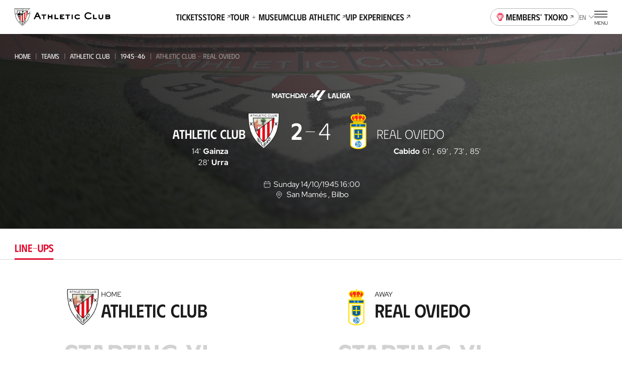

--- FILE ---
content_type: text/html
request_url: https://www.athletic-club.eus/en/teams/athletic-club/1945-46/matches/1_302/
body_size: 26478
content:
<!DOCTYPE html><html lang="en"> <head><!-- Google Tag Manager --><script>
      (function (w, d, s, l, i) {
        w[l] = w[l] || [];
        w[l].push({ 'gtm.start': new Date().getTime(), event: 'gtm.js' });
        var f = d.getElementsByTagName(s)[0],
          j = d.createElement(s),
          dl = l != 'dataLayer' ? '&l=' + l : '';
        j.async = true;
        j.src = 'https://www.googletagmanager.com/gtm.js?id=' + i + dl;
        f.parentNode.insertBefore(j, f);
      })(window, document, 'script', 'dataLayer', 'GTM-TWKKT9KZ');
    </script><script>
      try {
        // ——— DataLayer inicial ———
      window.dataLayer = window.dataLayer || [];
      window.dataLayer.push({ 'gtm.start': Date.now(), event: 'gtm.js' });
      // ——— Evento SSO Login success ———
      const matchGTM = document.cookie.match(/(?:^|;\s*)user_gtm_data=([^;]+)/);
      if (matchGTM) {        
        const gtmData = JSON.parse(decodeURIComponent(matchGTM[1]));
        const match = document.cookie.match(/(?:^|; )sso_event=([^;]+)/);
        if (gtmData) {
          if (match && match[1] === 'login_success') {
            window.dataLayer.push({
              event: 'sso_login_success',
              ... gtmData
            });
            document.cookie = 'sso_event=; Max-Age=0; path=/';
          } else {
            window.dataLayer.push({
              event: 'sso_autologin_success',
              ... gtmData
            });
          }
        }
      }
      } catch (error) {
        console.log(error);
      }

    </script><!-- End Google Tag Manager --><meta charset="UTF-8"><meta name="viewport" content="viewport-fit=cover, width=device-width, initial-scale=1.0, user-scalable=yes"><!-- Chrome, Firefox OS and Opera --><meta name="theme-color" content="#ffffff"><!-- Windows Phone --><meta name="msapplication-navbutton-color" content="#ffffff"><!-- iOS Safari --><meta name="apple-mobile-web-app-status-bar-style" content="#ffffff"><link rel="icon" type="image/x-icon" href="/favicon.ico"><link rel="apple-touch-icon" href="/192.png"><link rel="manifest" href="/manifest.json"><meta name="generator" content="Astro v4.2.0"><link rel="alternate" hreflang="es" href="/equipos/athletic-club/1945-46/partidos/1_302"><link rel="alternate" hreflang="eu" href="/eu/taldeak/athletic-club/1945-46/partidak/1_302"><link rel="alternate" hreflang="en" href="/en/teams/athletic-club/1945-46/matches/1_302"><link rel="canonical" href="https://www.athletic-club.eus/en/teams/athletic-club/1945-46/matches/1_302/"><link rel="sitemap" type="application/xml" href="https://www.athletic-club.eus/sitemap.xml"><title>Athletic Club - Real Oviedo | Match | Liga | 10/14/1945</title><meta name="description" content="Match between Athletic Club and Real Oviedo on 10/14/1945"><!-- Facebook & WhatsApp Meta Tags --><meta property="og:url" content="https://www.athletic-club.eus/en/teams/athletic-club/1945-46/matches/1_302/"><meta property="og:type" content="website"><meta property="og:title" content="Athletic Club - Real Oviedo | Match | Liga | 10/14/1945"><meta property="og:description" content="Match between Athletic Club and Real Oviedo on 10/14/1945"><meta property="og:image" content="https://cdn.athletic-club.eus/imagenes/imagen_partido/default_match_mobile_image.jpg"><!-- Twitter Meta Tags --><meta name="twitter:card" content="summary"><!-- <meta name="twitter:card" content="summary_large_image" /> --><meta property="twitter:domain" content="athletic-club.eus"><meta property="twitter:url" content="https://www.athletic-club.eus/en/teams/athletic-club/1945-46/matches/1_302/"><meta name="twitter:title" content="Athletic Club - Real Oviedo | Match | Liga | 10/14/1945"><meta name="twitter:description" content="Match between Athletic Club and Real Oviedo on 10/14/1945"><meta property="twitter:image" content="https://cdn.athletic-club.eus/imagenes/imagen_partido/default_match_mobile_image.jpg"><link rel="stylesheet" href="/_astro/index.H5YD5rDu.css" />
<link rel="stylesheet" href="/_astro/index.GQ9NRKBV.css" />
<link rel="stylesheet" href="/_astro/index.1nWgHw4t.css" />
<style>.list-posts{--margin: 0 0 calc(var(--s) * 6);margin:var(--margin)}.list-posts__featured{margin-bottom:calc(var(--s) * 6)}.list-posts__list{display:grid;column-gap:var(--s3);row-gap:calc(var(--s) * 6);grid-template-columns:repeat(2,1fr);margin-bottom:calc(var(--s) * 10)}@media screen and (min-width: 768px){.list-posts__list{grid-template-columns:repeat(4,1fr)}}@media screen and (min-width: 992px){.list-posts__list{column-gap:var(--s3);grid-template-columns:repeat(4,1fr)}}@media screen and (min-width: 1200px){.list-posts__list{grid-template-columns:repeat(5,1fr);row-gap:var(--s10)}}.list-posts__group-header{margin-bottom:calc(var(--s) * 4)}@media screen and (min-width: 1200px){.list-posts__group-header{margin-bottom:calc(var(--s) * 8)}}.list-posts__group-header+.list-posts__group-date{margin-top:calc(var(--s) * 1)}@media screen and (min-width: 1200px){.list-posts__group-header+.list-posts__group-date{margin-top:calc(var(--s) * 2)}}.list-posts__group-date{font-size:var(--fs-xs);line-height:var(--lh-xs);font-family:var(--font-primary);font-variation-settings:"wght" var(--heading-font-variation-settings, 400);text-transform:uppercase}.list-posts .card-post{--max-width: 100%}.list-posts .card-post--featured{grid-column-start:1;grid-column-end:3}@media screen and (min-width: 768px){.list-posts .card-post--featured{--figure-aspect-ratio: 910 / 603}}
@keyframes fade-in{0%{opacity:0}to{opacity:1}}@keyframes fade-out{0%{opacity:1}to{opacity:0}}@keyframes blink{0%{opacity:1}50%{opacity:0}to{opacity:1}}@keyframes blink2{0%{opacity:1}50%{opacity:.2}to{opacity:1}}@-webkit-keyframes rotate{0%{transform:rotate(var(--start, 0deg))}to{transform:rotate(var(--end, 180deg))}}@keyframes rotate{0%{transform:rotate(var(--start, 0deg))}to{transform:rotate(var(--end, 180deg))}}@-webkit-keyframes scale{0%{transform:scale(var(--start, 0))}to{transform:scale(var(--end, 1))}}@keyframes scale{0%{transform:scale(var(--start, 0))}to{transform:scale(var(--end, 1))}}@-webkit-keyframes opacity{0%{opacity:var(--start, 0)}to{opacity:var(--end, 1)}}@keyframes opacity{0%{opacity:var(--start, 0)}to{opacity:var(--end, 1)}}@-webkit-keyframes translate{0%{transform:translate(var(--start-x, 0),var(--start-y, 0))}to{transform:translate(var(--end-x, 0),var(--end-y, 0))}}@keyframes translate{0%{transform:translate(var(--start-x, 0),var(--start-y, 0))}to{transform:translate(var(--end-x, 0),var(--end-y, 0))}}@keyframes hand-swipe{0%{left:calc(var(--s2) * 10);transform:rotate(40deg)}to{left:calc(var(--s2) * 4);transform:rotate(0)}}@keyframes translate-x-100{0%{transform:translate(80%);opacity:1}50%{opacity:1}to{left:calc(var(--s2) * 4);transform:translate(-20%);opacity:0}}@keyframes dots{0%,20%{color:#0000;text-shadow:.25em 0 0 rgba(0,0,0,0),.5em 0 0 rgba(0,0,0,0)}40%{color:var(--color-text);text-shadow:.25em 0 0 rgba(0,0,0,0),.5em 0 0 rgba(0,0,0,0)}60%{text-shadow:.25em 0 0 var(--color-text),.5em 0 0 rgba(0,0,0,0)}80%,to{text-shadow:.25em 0 0 var(--color-text),.5em 0 0 var(--color-text)}}.loader-wrapper{width:100%}.loader-wrapper .loader-container{display:flex;align-items:center;justify-content:center}.loader-wrapper .loader-container.fixed{position:fixed}.loader-wrapper .loader-container--loader{display:flex;flex-direction:column;align-items:center;position:relative}.loader-wrapper .loader-container--loader p{margin-top:var(--s)}.loader-wrapper .loader-container--loader p:after{content:" .";animation:dots 2s .5s steps(5,end) infinite;animation-timing-function:ease-in-out}.loader-wrapper .loader-container--loader svg{width:100%;height:calc(var(--s2) * 5.5);animation:blink2 2s ease-in-out infinite alternate}.loader-wrapper--stacked{width:100%}.loader-wrapper--stacked .loader-container{height:calc(var(--s2) * 15)}.loader-wrapper--full{height:50vh}.loader-wrapper--full .loader-container{position:absolute;top:0;left:0;width:100%;height:100%;z-index:999}.loader-wrapper--full .loader-container--blurred-background{position:absolute;top:0;left:0;width:100%;height:100%;background:#fffc;backdrop-filter:blur(calc(var(--s2) * .45))}
.list-live-tweets{padding-top:calc(var(--s2) * 2)}.list-live-tweets--hide{height:0;overflow:hidden}.list-live-tweets .tweets-wrapper{display:flex;flex-direction:column;align-items:center}
.card-post{--margin: 0;--max-width: calc(var(--s2) * 28);--width: 100%;--flex: unset;--color:var(--color-text);--figure-aspect-ratio: 163 / 237;--figure-height: auto;position:relative;display:block;max-width:var(--max-width);width:var(--width);margin:var(--margin);flex:var(--flex);color:var(--color)}@media screen and (min-width: 768px){.card-post{--figure-aspect-ratio: unset;--figure-height: 30vw}}@media screen and (min-width: 992px){.card-post{--figure-height: 30.9vw}}@media screen and (min-width: 1200px){.card-post{--figure-height: 25.9vw}}.card-post--color-light{--color:var(--color-light)}.card-post:hover .card-post__figure img{transform:scale(1.05)}.card-post--has-media-icons .card-post__figure:after{content:"";height:20%;position:absolute;bottom:0;left:0;pointer-events:none;width:100%;background:linear-gradient(0,#000 0%,#0000 100%)}.card-post__categories{list-style-type:none;padding:0;margin:0 0 calc(var(--s) * .5);display:flex;flex-wrap:wrap}.card-post__categories>li{font-size:var(--fs-xs);line-height:var(--lh-xs);font-family:var(--font-primary);font-variation-settings:"wght" var(--heading-font-variation-settings, 400);text-transform:uppercase;margin-bottom:calc(var(--s) * .5)}.card-post__categories>li:after{content:"|";margin:0 var(--s)}.card-post__categories>li:last-child:after{display:none}.card-post__figure{position:relative;border-radius:calc(var(--s) * 2);overflow:hidden;aspect-ratio:var(--figure-aspect-ratio);height:var(--figure-height);width:100%}.card-post__figure picture{overflow:hidden}.card-post__figure img{transition:var(--transition-default)}.card-post__figure picture,.card-post__figure img{width:100%;height:100%;object-fit:cover;object-position:center}.card-post__chip{position:absolute;top:var(--s2);left:var(--s2);z-index:1;opacity:.9;background:var(--color-light);color:var(--color-text);padding:.3em 1em;font-size:calc(var(--s2) * 1);font-variation-settings:"wght" 700;font-family:var(--font-primary);text-transform:uppercase;border-radius:3em}@media screen and (min-width: 992px){.card-post__chip{font-size:calc(var(--s2) * 1.2)}}.card-post__chip--live{display:flex;color:var(--color-red);align-items:center}.card-post__chip--live:before{content:"";width:calc(var(--s2) * .4);height:calc(var(--s2) * .4);border-radius:calc(var(--s2) * .4);background-color:var(--color-red);margin-right:.6em}.card-post__icon-play{position:absolute;top:50%;left:50%;margin-top:var(--s2);transform:translate(-50%,-50%);--color: var(--color-light);width:calc(var(--s2) * 7);height:calc(var(--s2) * 7);z-index:1}.card-post__icon-play svg{width:100%;height:100%}.card-post__header{margin-top:calc(var(--s) * 3)}.card-post__excerpt,.card-post .button{display:none}@media screen and (min-width: 1200px){.card-post .button{display:inline-block;text-decoration:underline;margin-top:calc(var(--s) * 4)}}.card-post__media-icons{position:absolute;bottom:var(--s3);right:var(--s3);display:flex;gap:var(--s2);z-index:1}.card-post__media-icon{position:relative}.card-post__media-icon .icon{display:block;--color: var(--color-light);--width: calc(var(--s2) * 3);--height: calc(var(--s2) * 3)}.card-post__media-icon span:not(.icon){font-size:calc(var(--s2) * 1.2);color:var(--color-light);position:absolute;top:calc(50% + .1em);left:calc(50% + .1em);transform:translate(-50%,-50%);font-variation-settings:"wght" 700}.card-post-date{font-size:var(--fs-m);line-height:var(--lh-m);font-family:var(--font-primary);font-variation-settings:"wght" var(--heading-font-variation-settings, 400);margin-bottom:calc(var(--s))}@media screen and (min-width: 1200px){.card-post-date{margin-bottom:calc(var(--s) * 2)}}
.shields-vs{display:flex;align-items:center}.shields-vs abbr{padding:0 var(--s);position:relative;font-size:var(--fs-sec-sm);line-height:var(--lh-sec-sm);font-family:var(--font-secondary);font-variation-settings:"wght" var(--heading-font-variation-settings, 500);text-decoration:none;align-self:normal;display:flex;align-items:center;font-size:calc(var(--s2));margin:var(--custom-abbr-height, var(--s))}@media screen and (min-width: 1200px){.shields-vs abbr{font-size:var(--fs-sec-xs);line-height:var(--lh-sec-xs);font-family:var(--font-secondary);font-variation-settings:"wght" var(--heading-font-variation-settings, 500)}}.shields-vs abbr span{position:relative}.shields-vs abbr:before,.shields-vs abbr:after{content:"";display:block;position:absolute;width:calc(var(--s2) * .1);left:50%;background:var(--color-primary)}.shields-vs abbr:before{transform:rotate(20deg) translate(50%,-100%)}.shields-vs abbr:after{transform:rotate(20deg) translate(50%,100%)}.shields-vs img{object-fit:contain;max-width:none}.shields-vs--size-xs{max-height:var(--custom-shield-size, calc(var(--s4) * 2))}.shields-vs--size-xs img{height:var(--custom-shield-size, calc(var(--s4) * 2))}.shields-vs--size-xs abbr:before,.shields-vs--size-xs abbr:after{height:var(--custom-abbr-height, 40%)}.shields-vs--size-xs abbr:before{transform:rotate(20deg) translate(50%,-130%)}.shields-vs--size-xs abbr:after{transform:rotate(20deg) translate(50%,130%)}.shields-vs--size-sm{max-height:var(--custom-shield-size, calc(var(--s) * 11))}.shields-vs--size-sm img{height:var(--custom-shield-size, calc(var(--s) * 11))}.shields-vs--size-sm abbr:before,.shields-vs--size-sm abbr:after{height:var(--custom-abbr-height, 30%)}.shields-vs--size-md{max-height:var(--custom-shield-size, calc(var(--s4) * 4))}.shields-vs--size-md img{height:var(--custom-shield-size, calc(var(--s4) * 4))}.shields-vs--size-md abbr{margin:var(--custom-abbr-margin, var(--s2))}.shields-vs--size-md abbr:before,.shields-vs--size-md abbr:after{height:var(--custom-abbr-height, 25%)}.shields-vs--size-lg{max-height:var(--custom-shield-size, calc(var(--s4) * 5))}.shields-vs--size-lg img{height:var(--custom-shield-size, calc(var(--s4) * 5))}.shields-vs--size-lg abbr{margin:var(--custom-abbr-margin, var(--s4));font-size:var(--fs-sec-xs);line-height:var(--lh-sec-xs);font-family:var(--font-secondary);font-variation-settings:"wght" var(--heading-font-variation-settings, 500)}.shields-vs--size-lg abbr:before,.shields-vs--size-lg abbr:after{height:var(--custom-abbr-height, 35%)}.shields-vs--color-light abbr{color:var(--color-light)}.shields-vs--color-light abbr span{background-color:transparent}.shields-vs--color-light abbr:before,.shields-vs--color-light abbr:after{background:var(--color-light)}
.list-item-video{display:grid;gap:calc(var(--s) * 6)}@media screen and (min-width: 992px){.list-item-video{grid-template-columns:repeat(2,1fr);column-gap:var(--s4);row-gap:var(--s8)}}@media screen and (min-width: 1200px){.list-item-video{grid-template-columns:repeat(3,1fr)}}.list-item-video.highlights{gap:unset}@media screen and (min-width: 992px){.list-item-video.highlights{column-gap:var(--s4);row-gap:var(--s)}}
.helper-tap{display:flex;gap:var(--s2);margin:0 var(--safe-area)}.helper-tap svg{overflow:visible;min-width:calc(var(--s2) * 2.4);--start: 0;--end: 1;transform:scale(var(--start, 0));animation:scale .25s .3s ease-out forwards}.helper-tap svg>path:last-of-type{transform-origin:bottom}.helper-tap p{--start: 0;--end: 1;opacity:0;animation:opacity .35s .65s ease-in forwards}
.chip-match-status{display:inline-block;font-size:var(--fs-xs);line-height:var(--lh-xs);font-family:var(--font-primary);font-variation-settings:"wght" var(--heading-font-variation-settings, 400);height:calc(var(--s) * 6);border-radius:calc(var(--s) * 6);padding:0 calc(var(--s) * 2);display:inline-flex;align-items:center;text-transform:uppercase}.chip-match-status svg{width:calc(var(--s2) * 1.6);height:calc(var(--s2) * 1.6);margin-right:var(--s)}.chip-match-status--live{color:var(--color-light);background:linear-gradient(234deg,#ca0308 12.5%,#940000 78.21%)}.chip-match-status--finished{color:var(--color-light);background:linear-gradient(234deg,#464646 12.5%,#000 78.21%);padding:0 calc(var(--s) * 5)}@media screen and (min-width: 992px){.chip-match-status--finished{background:linear-gradient(87deg,#464646 19.59%,#000 84.06%)}}.chip-match-status--half-time{color:var(--color-primary);background:var(--color-light)}.countdown{display:flex;gap:calc(var(--s2) * 2)}@media screen and (min-width: 992px){.countdown{gap:calc(var(--s2) * 2)}}.countdown>span{display:flex;flex-direction:column;width:calc(var(--s2) * 3);text-align:center}.countdown__number{font-family:var(--font-secondary);font-size:1.8rem;line-height:1}.countdown__text{font-size:.65rem;line-height:1.4;text-transform:uppercase}
.chart-rivals{padding-bottom:calc(var(--s2) * 4)}.chart-rivals canvas{width:100%}.chart-rivals ul{padding-left:0;list-style-type:none}@media screen and (min-width: 1200px){.chart-rivals{padding-bottom:calc(var(--s4) * 4)}}.chart-rivals__counter{display:flex;align-items:center;gap:calc(var(--s2) * 2);font-size:var(--fs-sm);line-height:var(--lh-sm);font-family:var(--font-primary);font-variation-settings:"wght" var(--heading-font-variation-settings, 400);margin-bottom:calc(var(--s2) * 2);flex-wrap:wrap}.chart-rivals__counter a{text-decoration:underline;display:flex;align-items:center;text-transform:uppercase;font-variation-settings:"wght" 500;font-family:var(--font-secondary)}.chart-rivals__counter a:hover{color:var(--color-hover-primary)}.chart-rivals__chart{position:relative;width:100%;height:100%;border-radius:100%;display:flex;justify-content:center}.chart-rivals__chart canvas{aspect-ratio:1/1;opacity:1}.chart-rivals__chart--loading{background-color:var(--color-grey-100)}.chart-rivals__chart--loading canvas{opacity:0}.chart-rivals__chart--loading .chart-rivals__total{opacity:0}.chart-rivals__total{display:flex;flex-direction:column;position:absolute;top:50%;left:50%;transform:translate(-50%,-50%);align-items:center}.chart-rivals__total>span:first-child{font-size:var(--fs-xxl);line-height:var(--lh-xxl);font-family:var(--font-primary);font-variation-settings:"wght" var(--heading-font-variation-settings, 500)}.chart-rivals__total>span:last-child{text-transform:uppercase;font-size:var(--fs-xs);line-height:var(--lh-xs);font-family:var(--font-primary);font-variation-settings:"wght" var(--heading-font-variation-settings, 400);margin-top:calc(var(--s) * -1)}.chart-rivals__total--matches{max-width:95%;text-align:center}.chart-rivals__inner{display:block;max-width:100%;width:calc(var(--s2) * 40);margin:0 auto}.chart-rivals__legend{display:flex;gap:var(--s5);justify-content:center;margin-top:calc(var(--s2) * 3);font-size:var(--fs-xs);line-height:var(--lh-xs);font-family:var(--font-primary);font-variation-settings:"wght" var(--heading-font-variation-settings, 400)}.chart-rivals__legend li{display:flex;align-items:center}.chart-rivals__legend-color{width:var(--s3);height:var(--s3);min-width:var(--s3);border-radius:var(--s3);background-color:var(--legend-color);display:block;margin-right:var(--s)}.chart-rivals__legend-goals{display:flex;justify-content:center;margin-top:calc(var(--s) * 7);flex-wrap:wrap}.chart-rivals__legend-goals li+li:before{content:"|";margin:0 var(--s2)}.chart-rivals canvas{width:100%;max-width:100%}@media screen and (min-width: 768px){.list-rival-matches--wrap{display:grid;grid-template-columns:repeat(2,1fr);column-gap:calc(var(--safe-area) * 2)}}@media screen and (min-width: 992px){.list-rival-matches--wrap{grid-template-columns:repeat(3,1fr);column-gap:var(--safe-area)}}@media screen and (min-width: 1200px){.list-rival-matches--wrap{margin-top:var(--s5);column-gap:calc(var(--safe-area) * 2)}}
</style>
<link rel="stylesheet" href="/_astro/index.HmMbGbW4.css" />
<link rel="stylesheet" href="/_astro/index.PxnPkxDX.css" />
<link rel="stylesheet" href="/_astro/index.SePVlYe-.css" />
<link rel="stylesheet" href="/_astro/index.PjfA-reQ.css" />
<link rel="stylesheet" href="/_astro/index.mM4wGzxK.css" />
<style>.rivals-feature__list-rivals .helper-tap{margin:var(--s5) 0 var(--s5) 0}
.select{position:relative}.select-options{display:flex;flex-direction:column;border-radius:var(--s2);background:#fffffff5;box-shadow:0 calc(var(--s2) * .4) calc(var(--s2) * .8) 0 #00000040;--dropdown-max-height: calc(var(--s2) * 40);padding:0 calc(var(--s) * 4);position:fixed}.select-options--dropdown{margin-left:var(--s);padding:0 0 0 calc(var(--s) * 5);position:absolute;z-index:101}.select-options--dropdown .select-options__options{min-width:calc(var(--s2) * 18);max-height:var(--dropdown-max-height)}.select-options--dropdown .select-options__options>*[role=option]{padding:calc(var(--s) * 2) calc(var(--s) * 6) calc(var(--s) * 2) 0}.select-options--dropdown .select-options__options>*[role=option]:first-of-type{padding-top:calc(var(--s) * 5)}.select-options--dropdown .select-options__options>*[role=option]:last-of-type{padding-bottom:calc(var(--s) * 5)}.select-options--dialog{top:calc(50% + var(--site-header-height) / 2);left:50%;transform:translate(-50%,-50%);z-index:999;padding:calc(var(--s) * 4) calc(var(--s) * 4);width:calc(100vw - var(--safe-area) * 2);max-height:calc(100dvh - var(--site-header-height) * 2);max-width:calc(100vw - var(--safe-area) * 2)}.select-options--dialog .select-options__options>*[role=option]{padding:calc(var(--s) * 3) calc(var(--s) / 2)}.select-options .select-options__options{overflow-y:auto;list-style:none;padding:0}.select-options .select-options__options>*[role=option]{display:block;font-size:var(--fs-sec-xs);line-height:var(--lh-sec-xs);font-family:var(--font-secondary);font-variation-settings:"wght" var(--heading-font-variation-settings, 400);text-transform:uppercase;cursor:pointer}.select-options .select-options__options>*[role=option][aria-selected=true]{color:var(--color-secondary)}.select-options .select-options__dialog-close{position:absolute;top:0;right:0}.filter-selects{max-width:100%;z-index:999;position:relative}.filter-selects--has-wrapper{padding:0 var(--safe-area)}.filter-selects__intro{margin-bottom:var(--s5)}.filter-selects__search{margin-top:1px;margin-bottom:calc(var(--s) * 3);display:flex;column-gap:var(--s2);align-items:center}@media screen and (min-width: 1200px){.filter-selects__search{margin-top:calc(var(--s) * -1.5);padding-left:var(--safe-area);padding-right:var(--safe-area);position:absolute;right:0;width:calc(4 * 100 / var(--cols) * 1%);z-index:10}}.filter-selects__selects{z-index:101}.filter-selects__selects .slider{margin-left:calc(var(--safe-area) * -1);margin-right:calc(var(--safe-area) * -1);padding:0 var(--safe-area);overflow:visible}
.item-video .item-video__content{width:100%}.item-video .item-video__content .item-video__content-poster{position:relative;border-radius:var(--s2);overflow:hidden;aspect-ratio:16/9}.item-video .item-video__content .item-video__content-poster .picture{width:100%;height:100%}.item-video .item-video__content .item-video__content-poster .picture img{width:100%;height:100%;object-fit:cover;object-position:center}.item-video .item-video__content .item-video__content-poster svg{position:absolute;top:50%;left:50%;transform:translate(-50%,-50%);z-index:1;--color: var(--color-primary-contrast);width:calc(var(--s2) * 5);height:calc(var(--s2) * 5)}@media screen and (min-width: 1200px){.item-video .item-video__content .item-video__content-poster svg{width:calc(var(--s) * 12);height:calc(var(--s) * 12)}}.item-video .item-video__content picture{overflow:hidden}.item-video .item-video__content picture img{transition:var(--transition-default)}.item-video .item-video__content picture:hover img{transform:scale(1.05)}.item-video .item-video__content .item-video__content-title{margin-top:calc(var(--s) * 3);text-align:left;font-size:var(--fs-sec-sm);line-height:var(--lh-sec-sm);font-family:var(--font-secondary);font-variation-settings:"wght" var(--heading-font-variation-settings, 500);color:var(--color-primary)}.item-video .item-video__content .item-media__header-inner{display:flex;flex-direction:column;gap:var(--s);align-items:flex-start;margin-top:var(--s3);text-align:left}.item-video .item-video__content .item-media__header-inner .item-media__date{font-size:var(--fs-xs);line-height:var(--lh-xs);font-family:var(--font-primary);font-variation-settings:"wght" var(--heading-font-variation-settings, 400);text-transform:uppercase}.item-video .item-video__content .item-media__header-inner .heading{padding-right:var(--s2);text-wrap:unset}@media screen and (min-width: 992px){.item-video .item-video__content .item-media__header-inner .heading{padding-right:var(--s5)}}
.grid-images{display:grid;gap:var(--s2);grid-template-columns:1fr 1fr;padding-left:0!important;padding-right:0!important}.grid-images>*:nth-child(3n+1){grid-column:auto/span 2;height:calc(var(--s) * 61);max-height:calc(var(--s) * 61)}.grid-images>*:nth-child(n+20){display:none}@media screen and (min-width: 992px){.grid-images{grid-template-columns:repeat(4,1fr)}.grid-images.wrapper-fluid{padding-left:var(--safe-area, var(--s3))!important;padding-right:var(--safe-area, var(--s3))!important}.grid-images>*:nth-child(3n+1){grid-column:auto}.grid-images>.large-image{grid-column:auto/span 2}.grid-images>*:nth-child(n+8){display:block}}.grid-images button{height:calc(var(--s) * 48);max-height:calc(var(--s) * 48)}@media screen and (min-width: 992px){.grid-images button{height:calc(var(--s) * 94)!important;max-height:calc(var(--s) * 94)!important}}.grid-images button .picture img{object-position:top}.grid-images button.more-pictures{position:relative}.grid-images button.more-pictures .more-pictures__content{--color: var(--color-primary-contrast);position:absolute;top:50%;left:50%;transform:translate(-50%,-50%);color:var(--color);z-index:1;font-size:var(--fs-xs);line-height:var(--lh-xs);font-family:var(--font-primary);font-variation-settings:"wght" var(--heading-font-variation-settings, 700)}.grid-images button.more-pictures .more-pictures__content>*{display:block;margin:0 auto}.grid-images button.more-pictures .more-pictures__content>*+*{margin-top:var(--s)}@media screen and (min-width: 992px){.grid-images button.more-pictures .more-pictures__content{display:none}}.grid-images button.more-pictures:before{content:"";position:absolute;inset:0;background:linear-gradient(0deg,#0000008c 0% 100%);z-index:1}@media screen and (min-width: 992px){.grid-images button.more-pictures:before{content:none}}
.button-unstyled{background:none;padding:0;border:none;margin:0}.item-video__content-poster{width:100%;aspect-ratio:16/9;background-color:var(--color-primary);display:flex;justify-content:center;align-items:center;overflow:hidden}
.tabs-wrapper--with-wrapper div[role=tabpanel]{padding-left:var(--safe-area);padding-right:var(--safe-area)}.tabs-wrapper .swiper{padding:calc(var(--s) * 5) var(--safe-area)}.tabs-wrapper div[role=tabpanel]{padding-bottom:calc(var(--s) * 4)}
.dialog-inner-gallery{height:100%;padding-bottom:calc(var(--s) * 4)}.dialog-inner-gallery .slider{display:flex;flex-direction:column;height:100%}.dialog-inner-gallery .slider .swiper{margin-left:initial;margin-right:initial;height:100%}@media screen and (min-width: 992px){.dialog-inner-gallery .slider .swiper .swiper-slide .picture{overflow:hidden}.dialog-inner-gallery .slider .swiper .swiper-slide .picture img{object-fit:cover;max-width:80vw;max-height:75vh}}.dialog-inner-gallery .slider swiper-container{flex:1}.dialog-inner-gallery .slider-ui__navigation button{width:var(--slider-ui-button-size);height:var(--slider-ui-button-size)}.dialog-inner-gallery .slider-ui__navigation button .icon--chevron-left,.dialog-inner-gallery .slider-ui__navigation button .icon--chevron-right{width:inherit;height:inherit}
</style>
<link rel="stylesheet" href="/_astro/index.hqo_jQQ-.css" />
<style>.picture{--border-radius: 0;--overflow: auto;border-radius:var(--border-radius);--width: auto;--height: auto;--max-width: none;--max-height: none;width:var(--width);height:var(--height);max-width:var(--max-width);max-height:var(--max-height);position:var(--img-position);aspect-ratio:var(--aspect-ratio);display:block}.picture img{position:var(--img-position)}.picture--background{position:absolute;top:0;left:0;width:100%;height:100%;z-index:-1}.picture--background img{width:100%;height:100%;object-fit:cover;object-position:center}.picture--background img.has-logo{margin-left:15px;object-fit:contain;width:calc(100% - 30px)}.picture--background img.sponsors{margin-top:-20px;max-height:145px;object-fit:contain;object-position:top}.picture--background.has-logo{top:-60px}.picture--background :global(img){width:100%;height:100%;object-fit:cover;object-position:center}.picture--cover{position:relative;overflow:hidden;height:100%}.picture--cover img{width:100%;height:100%;object-fit:cover;object-position:center}.picture--contain img{width:100%;height:100%;object-fit:contain;object-position:bottom}@media screen and (min-width: 992px){.picture--rounded{--border-radius: var(--s2);--overflow: hidden}}.picture.mobile-position-left img{object-position:left!important}.picture.mobile-position-center img{object-position:center!important}.picture.mobile-position-right img{object-position:right!important}@media screen and (min-width: 992px){.picture.desktop-position-top img{object-position:top!important}}@media screen and (min-width: 992px){.picture.desktop-position-center img{object-position:center!important}}@media screen and (min-width: 992px){.picture.desktop-position-bottom img{object-position:bottom!important}}.picture.modal__small-picture img{max-height:100px}
</style>
<link rel="stylesheet" href="/_astro/slider.73mAbBAm.css" />
<style>.avatar-player,.avatar-player .picture{position:relative}.avatar-player img:before{content:"";display:block;position:absolute;width:100%;height:100%;top:0;left:0;background:url(/static-icons/placeholder-avatar.svg) no-repeat;background-size:cover}.avatar-player img:before{border-radius:calc(var(--s) * 13)}.avatar-player--image-type-new{display:flex;justify-content:flex-end;align-items:flex-end;overflow:hidden;padding-top:calc(var(--s) * 3);max-width:calc(var(--s) * 15)}@media screen and (min-width: 992px){.avatar-player--image-type-new{max-width:calc(var(--s) * 18)}}.avatar-player--image-type-new .picture{min-width:60px;height:calc(var(--s) * 15);margin-bottom:calc(var(--s) * -1)}@media screen and (min-width: 992px){.avatar-player--image-type-new .picture{height:calc(var(--s) * 17)}}.avatar-player--image-type-new .picture img{width:100%;height:100%;object-fit:contain;display:block}.avatar-player--image-type-new .picture--with-dorsal{margin:0 0 0 24px}.avatar-player--image-type-legacy{display:inline-block}.avatar-player--image-type-legacy .picture{width:calc(var(--s) * 13);height:calc(var(--s) * 13);border-radius:calc(var(--s) * 13);border:1px solid var(--color-grey-100);margin:16px 0}.avatar-player--image-type-legacy .picture img{width:100%;height:100%;object-fit:cover;object-position:top center;border-radius:calc(var(--s) * 13)}.avatar-player--image-type-legacy .picture--with-dorsal{margin:16px 0 16px 32px}.avatar-player__dorsal{position:absolute;top:0;left:0;font-family:var(--font-tertiary);font-size:calc(var(--s2) * 2.6);padding-top:var(--s)}@media screen and (min-width: 992px){.avatar-player__dorsal{font-size:calc(var(--s2) * 3);padding-top:calc(var(--s) * 2)}}
.tooltip{position:absolute;pointer-events:none;z-index:100;flex-direction:column;display:flex;align-items:center;filter:drop-shadow(0px 4px 8px rgba(0,0,0,.15))}.tooltip>span{background-color:var(--color-light);padding:var(--s) var(--s2);border-radius:var(--s2);text-align:center}.tooltip:before{content:"";display:block;width:0;height:0;border-left:var(--s) solid transparent;border-right:var(--s) solid transparent;border-bottom:var(--s) solid var(--color-light)}.tooltip--type-limited-time{opacity:0;animation:fade-in .3s ease-out forwards}.tooltip--type-limited-time.hidden{opacity:0;animation:fade-out .3s ease-out forwards}
.collapse__body{display:block;overflow:hidden;transition:height .3s ease-in-out;height:0}.collapse__body-inner{padding:1px 0!important;margin:-1px 0!important}.collapse__body--open{height:auto}.collapse__body--expanding{animation:expand .3s ease-in-out}.collapse__body--collapsing{animation:collapse .3s ease-in-out}.collapse__header{background:transparent;border:0;-webkit-tap-highlight-color:transparent;-webkit-tap-highlight-color:rgba(255,255,255,.2)}.collapse--open .collapse__icon,.collapse--expanding .collapse__icon{transform:rotate(180deg)}.collapse--collapsing .collapse__icon{transform:rotate(0)}.collapse--styled{border-bottom:1px solid rgba(var(--color-grey-300-rgb),.5)}.collapse--styled .heading{padding:1em 0}.collapse--styled .collapse__header{display:flex;align-items:center;width:100%;justify-content:space-between;background-color:transparent;border:none;text-align:left;padding:0}.collapse--styled .collapse__header .collapse__icon{--size: 1rem;flex:0 0 1rem;transition:transform .2s ease-out}@media screen and (min-width: 1200px){.collapse--styled .collapse__header .collapse__icon{--size: 1.2rem;flex:0 0 1.2rem}}.collapse--styled .collapse__header-content{padding-right:calc(var(--s) * 2)}.collapse--styled .content-html{padding-bottom:calc(var(--s) * 4)}.collapse--styled .content-html>*:first-child{margin-top:0}.collapse--styled .content-html>*:last-child{margin-bottom:0}@keyframes expand{0%{height:0}to{height:var(--collapse-body-height)}}@keyframes collapse{0%{height:var(--collapse-body-height)}to{height:0}}
.helper-swipe{display:flex;gap:var(--s2);margin:0 var(--safe-area)}.helper-swipe svg{overflow:visible;min-width:calc(var(--s2) * 2.4)}.helper-swipe svg>path:last-of-type{transform-origin:bottom}.swiper-slide.swiper-slide-active .helper-swipe svg{--start: 0;--end: 1;transform:scale(var(--start, 0));animation:scale .25s .3s ease-out forwards}.swiper-slide.swiper-slide-active .helper-swipe svg>path:last-of-type{animation:hand-swipe 1.6s .65s cubic-bezier(.23,1,.72,1) 2 both}.swiper-slide.swiper-slide-active .helper-swipe svg g{animation:translate-x-100 1.6s .65s cubic-bezier(.23,1,.72,1) 2 backwards}.swiper-slide.swiper-slide-active .helper-swipe p{--start: 0;--end: 1;opacity:0;animation:opacity .35s .65s ease-in forwards}
.slider{--margin: 0;--padding: 0;--first-slide-margin-left: 0;--last-slide-margin-right: 0;--slide-width: 100%;margin:var(--margin);padding:var(--padding);overflow:hidden}.slider .swiper-slide{width:var(--slide-width);max-width:var(--slide-max-width);height:var(--slide-height)}.slider--spv-auto>.swiper{display:flex;overflow:visible}.slider--spv-auto>.swiper .swiper-wrapper>.swiper-slide{margin-right:var(--s2)}.slider--spv-auto>.swiper .swiper-wrapper>.swiper-slide:last-child{margin-right:0}.slider--spv-auto .swiper-slide{--slide-width: auto;max-width:var(--slide-max-width)}@media screen and (min-width: 992px){.slider.hm-posts-slider.slider--spv-auto>.swiper .swiper-wrapper>.swiper-slide,.slider.hm-games-slider.slider--spv-auto>.swiper .swiper-wrapper>.swiper-slide,.slider.hm-tickets-slider.slider--spv-auto>.swiper .swiper-wrapper>.swiper-slide,.slider.hm-museum-slider.slider--spv-auto>.swiper .swiper-wrapper>.swiper-slide,.slider.slider-equipaciones-2023-24.slider--spv-auto>.swiper .swiper-wrapper>.swiper-slide{margin-right:var(--s4)!important}}.slider.hm-tickets-slider .swiper{margin:0}.slider--centered-slides .swiper .swiper-wrapper>.swiper-slide,.slider--centered-slides .swiper .swiper-wrapper swiper-slide{display:flex;justify-content:center;align-items:center}.slider .swiper-button-disabled{cursor:not-allowed}.slider .swiper-pagination-lock{display:none!important}.slider.slider-tickets .swiper{margin-left:0}.slider-ui:has(.swiper-pagination-lock) .swiper-button-disabled{visibility:hidden}
</style>
<link rel="stylesheet" href="/_astro/index._vrhiy1A.css" />
<link rel="stylesheet" href="/_astro/index.VGVOSe6J.css" />
<link rel="stylesheet" href="/_astro/index.fIxarDYq.css" /><script type="module" src="/_astro/hoisted.y7f_CUTx.js"></script></head> <body> <!-- Google Tag Manager (noscript) --> <noscript><iframe src="https://www.googletagmanager.com/ns.html?id=GTM-TWKKT9KZ" height="0" width="0" style="display:none;visibility:hidden"></iframe></noscript><!-- End Google Tag Manager (noscript) --> <style>astro-island,astro-slot,astro-static-slot{display:contents}</style><script>(()=>{var e=async t=>{await(await t())()};(self.Astro||(self.Astro={})).load=e;window.dispatchEvent(new Event("astro:load"));})();;(()=>{var b=Object.defineProperty;var f=(c,o,i)=>o in c?b(c,o,{enumerable:!0,configurable:!0,writable:!0,value:i}):c[o]=i;var l=(c,o,i)=>(f(c,typeof o!="symbol"?o+"":o,i),i);var p;{let c={0:t=>m(t),1:t=>i(t),2:t=>new RegExp(t),3:t=>new Date(t),4:t=>new Map(i(t)),5:t=>new Set(i(t)),6:t=>BigInt(t),7:t=>new URL(t),8:t=>new Uint8Array(t),9:t=>new Uint16Array(t),10:t=>new Uint32Array(t)},o=t=>{let[e,r]=t;return e in c?c[e](r):void 0},i=t=>t.map(o),m=t=>typeof t!="object"||t===null?t:Object.fromEntries(Object.entries(t).map(([e,r])=>[e,o(r)]));customElements.get("astro-island")||customElements.define("astro-island",(p=class extends HTMLElement{constructor(){super(...arguments);l(this,"Component");l(this,"hydrator");l(this,"hydrate",async()=>{var d;if(!this.hydrator||!this.isConnected)return;let e=(d=this.parentElement)==null?void 0:d.closest("astro-island[ssr]");if(e){e.addEventListener("astro:hydrate",this.hydrate,{once:!0});return}let r=this.querySelectorAll("astro-slot"),a={},h=this.querySelectorAll("template[data-astro-template]");for(let n of h){let s=n.closest(this.tagName);s!=null&&s.isSameNode(this)&&(a[n.getAttribute("data-astro-template")||"default"]=n.innerHTML,n.remove())}for(let n of r){let s=n.closest(this.tagName);s!=null&&s.isSameNode(this)&&(a[n.getAttribute("name")||"default"]=n.innerHTML)}let u;try{u=this.hasAttribute("props")?m(JSON.parse(this.getAttribute("props"))):{}}catch(n){let s=this.getAttribute("component-url")||"<unknown>",y=this.getAttribute("component-export");throw y&&(s+=` (export ${y})`),console.error(`[hydrate] Error parsing props for component ${s}`,this.getAttribute("props"),n),n}await this.hydrator(this)(this.Component,u,a,{client:this.getAttribute("client")}),this.removeAttribute("ssr"),this.dispatchEvent(new CustomEvent("astro:hydrate"))});l(this,"unmount",()=>{this.isConnected||this.dispatchEvent(new CustomEvent("astro:unmount"))})}disconnectedCallback(){document.removeEventListener("astro:after-swap",this.unmount),document.addEventListener("astro:after-swap",this.unmount,{once:!0})}connectedCallback(){if(!this.hasAttribute("await-children")||document.readyState==="interactive"||document.readyState==="complete")this.childrenConnectedCallback();else{let e=()=>{document.removeEventListener("DOMContentLoaded",e),r.disconnect(),this.childrenConnectedCallback()},r=new MutationObserver(()=>{var a;((a=this.lastChild)==null?void 0:a.nodeType)===Node.COMMENT_NODE&&this.lastChild.nodeValue==="astro:end"&&(this.lastChild.remove(),e())});r.observe(this,{childList:!0}),document.addEventListener("DOMContentLoaded",e)}}async childrenConnectedCallback(){let e=this.getAttribute("before-hydration-url");e&&await import(e),this.start()}start(){let e=JSON.parse(this.getAttribute("opts")),r=this.getAttribute("client");if(Astro[r]===void 0){window.addEventListener(`astro:${r}`,()=>this.start(),{once:!0});return}Astro[r](async()=>{let a=this.getAttribute("renderer-url"),[h,{default:u}]=await Promise.all([import(this.getAttribute("component-url")),a?import(a):()=>()=>{}]),d=this.getAttribute("component-export")||"default";if(!d.includes("."))this.Component=h[d];else{this.Component=h;for(let n of d.split("."))this.Component=this.Component[n]}return this.hydrator=u,this.hydrate},e,this)}attributeChangedCallback(){this.hydrate()}},l(p,"observedAttributes",["props"]),p))}})();</script><astro-island uid="csBBt" prefix="r1" component-url="/_astro/SiteHeader.X-lgnfGO.js" component-export="default" renderer-url="/_astro/client.7y_Bdp9y.js" props="{&quot;url&quot;:[7,&quot;https://www.athletic-club.eus/en/teams/athletic-club/1945-46/matches/1_302/&quot;],&quot;featuredMenuItems&quot;:[1,[[0,{&quot;name&quot;:[0,&quot;Tickets&quot;],&quot;url&quot;:[0,&quot;/en/tickets&quot;],&quot;newTab&quot;:[0,false],&quot;icon&quot;:[0,&quot;ticket.svg&quot;],&quot;nombreAnalytics&quot;:[0,&quot;Entradas&quot;]}],[0,{&quot;name&quot;:[0,&quot;Shop&quot;],&quot;url&quot;:[0,&quot;https://shop.athletic-club.eus/en?utm_source=athletic-club.eus&amp;utm_medium=referral&amp;utm_campaign=ecosistema-ac&amp;utm_content=menu-mobile&quot;],&quot;newTab&quot;:[0,true],&quot;icon&quot;:[0,&quot;t-shirt.svg&quot;],&quot;nombreAnalytics&quot;:[0,&quot;Tienda&quot;]}],[0,{&quot;name&quot;:[0,&quot;Tour + Museum&quot;],&quot;url&quot;:[0,&quot;https://www.athletic-club.eus/en/tickets?utm_source=athletic-club.eus&amp;utm_medium=referral&amp;utm_campaign=ecosistema-ac&amp;utm_content=menu-mobile&quot;],&quot;newTab&quot;:[0,false],&quot;icon&quot;:[0,&quot;ticket.svg&quot;],&quot;nombreAnalytics&quot;:[0,&quot;Museo &amp; Tour&quot;]}],[0,{&quot;name&quot;:[0,&quot;Club Athletic&quot;],&quot;url&quot;:[0,&quot;https://clubathletic.athletic-club.eus/en/?utm_source=athletic-club.eus&amp;utm_medium=referral&amp;utm_campaign=ecosistema-ac&amp;utm_content=menu-mobile&quot;],&quot;newTab&quot;:[0,true],&quot;icon&quot;:[0,&quot;club-athletic.svg&quot;],&quot;nombreAnalytics&quot;:[0,&quot;Club Athletic&quot;]}],[0,{&quot;name&quot;:[0,&quot;VIP Experiences&quot;],&quot;url&quot;:[0,&quot;https://sanmames.athletic-club.eus/en/vip-area/experiences/?utm_source=athletic-club.eus&amp;utm_medium=referral&amp;utm_campaign=ecosistema-ac&amp;utm_content=menu-mobile&quot;],&quot;newTab&quot;:[0,true],&quot;icon&quot;:[0,&quot;sm-stadium.svg&quot;],&quot;nombreAnalytics&quot;:[0,&quot;Experiencias&quot;]}]]],&quot;mainMenuItems&quot;:[1,[[0,{&quot;name&quot;:[0,&quot;Tickets&quot;],&quot;url&quot;:[0,&quot;/en/tickets&quot;],&quot;newTab&quot;:[0,false],&quot;nombreAnalytics&quot;:[0,&quot;Entradas&quot;]}],[0,{&quot;name&quot;:[0,&quot;Store&quot;],&quot;url&quot;:[0,&quot;https://shop.athletic-club.eus?utm_source=athletic-club.eus&amp;utm_medium=referral&amp;utm_campaign=ecosistema-ac&amp;utm_content=menu-desktop&quot;],&quot;newTab&quot;:[0,true],&quot;nombreAnalytics&quot;:[0,&quot;Museo &amp; Tour&quot;]}],[0,{&quot;name&quot;:[0,&quot;Tour + Museum&quot;],&quot;url&quot;:[0,&quot;/en/tickets/museo-tour&quot;],&quot;newTab&quot;:[0,false],&quot;nombreAnalytics&quot;:[0,&quot;Museo &amp; Tour&quot;]}],[0,{&quot;name&quot;:[0,&quot;Club Athletic&quot;],&quot;url&quot;:[0,&quot;https://clubathletic.athletic-club.eus/en/?utm_source=athletic-club.eus&amp;utm_medium=referral&amp;utm_campaign=ecosistema-ac&amp;utm_content=menu-desktop&quot;],&quot;newTab&quot;:[0,true],&quot;nombreAnalytics&quot;:[0,&quot;Club Athletic&quot;]}],[0,{&quot;name&quot;:[0,&quot;VIP Experiences&quot;],&quot;url&quot;:[0,&quot;https://sanmames.athletic-club.eus/en/vip-area/experiences/?utm_source=athletic-club.eus&amp;utm_medium=referral&amp;utm_campaign=ecosistema-ac&amp;utm_content=menu-desktop&quot;],&quot;newTab&quot;:[0,true],&quot;nombreAnalytics&quot;:[0,&quot;Experiencias&quot;]}]]],&quot;extendedMenuItems&quot;:[1,[[0,{&quot;name&quot;:[0,&quot;News&quot;],&quot;url&quot;:[0,null],&quot;url_footer&quot;:[0,null],&quot;icon&quot;:[0,null],&quot;column_number&quot;:[0,1],&quot;column_number_tablet&quot;:[0,1],&quot;column_number_mobile&quot;:[0,1],&quot;type&quot;:[0,&quot;primary&quot;],&quot;newTab&quot;:[0,false],&quot;show_in_burger_menu&quot;:[0,true],&quot;show_as_secondary_element&quot;:[0,false],&quot;children&quot;:[1,[[0,{&quot;name&quot;:[0,&quot;Latest News&quot;],&quot;url&quot;:[0,&quot;/en/news&quot;],&quot;url_footer&quot;:[0,&quot;/en/news&quot;],&quot;newTab&quot;:[0,false],&quot;show_in_burger_menu&quot;:[0,true],&quot;show_as_secondary_element&quot;:[0,false],&quot;children&quot;:[1,[]],&quot;nombreAnalytics&quot;:[0,&quot;Noticias&quot;]}],[0,{&quot;name&quot;:[0,&quot;Multimedia&quot;],&quot;url&quot;:[0,&quot;/en/media&quot;],&quot;url_footer&quot;:[0,&quot;/en/media&quot;],&quot;newTab&quot;:[0,false],&quot;show_in_burger_menu&quot;:[0,true],&quot;show_as_secondary_element&quot;:[0,false],&quot;children&quot;:[1,[]],&quot;nombreAnalytics&quot;:[0,&quot;Multimedia&quot;]}],[0,{&quot;name&quot;:[0,&quot;News Archive&quot;],&quot;url&quot;:[0,&quot;/en/previous-news&quot;],&quot;url_footer&quot;:[0,&quot;/en/previous-news&quot;],&quot;newTab&quot;:[0,false],&quot;show_in_burger_menu&quot;:[0,true],&quot;show_as_secondary_element&quot;:[0,false],&quot;children&quot;:[1,[]],&quot;nombreAnalytics&quot;:[0,&quot;Hemeroteca&quot;]}]]],&quot;nombreAnalytics&quot;:[0,&quot;ACTUALIDAD&quot;]}],[0,{&quot;name&quot;:[0,&quot;Teams&quot;],&quot;url&quot;:[0,null],&quot;url_footer&quot;:[0,null],&quot;icon&quot;:[0,null],&quot;column_number&quot;:[0,2],&quot;column_number_tablet&quot;:[0,2],&quot;column_number_mobile&quot;:[0,1],&quot;type&quot;:[0,&quot;primary&quot;],&quot;newTab&quot;:[0,false],&quot;show_in_burger_menu&quot;:[0,true],&quot;show_as_secondary_element&quot;:[0,false],&quot;children&quot;:[1,[[0,{&quot;name&quot;:[0,&quot;Athletic Club&quot;],&quot;url&quot;:[0,&quot;/en/teams/athletic-club/2025-26/squad&quot;],&quot;url_footer&quot;:[0,&quot;/en/teams/athletic-club/2025-26/squad&quot;],&quot;newTab&quot;:[0,false],&quot;show_in_burger_menu&quot;:[0,true],&quot;show_as_secondary_element&quot;:[0,false],&quot;children&quot;:[1,[]],&quot;nombreAnalytics&quot;:[0,&quot;Athletic-Club&quot;]}],[0,{&quot;name&quot;:[0,&quot;Athletic Women&quot;],&quot;url&quot;:[0,&quot;/en/teams/athletic-club-women/2025-26/squad&quot;],&quot;url_footer&quot;:[0,&quot;/en/teams/athletic-club-women/2025-26/squad&quot;],&quot;newTab&quot;:[0,false],&quot;show_in_burger_menu&quot;:[0,true],&quot;show_as_secondary_element&quot;:[0,false],&quot;children&quot;:[1,[]],&quot;nombreAnalytics&quot;:[0,&quot;Athletic Club Femenino&quot;]}],[0,{&quot;name&quot;:[0,&quot;Bilbao Athletic&quot;],&quot;url&quot;:[0,&quot;/en/teams/bilbao-athletic/2025-26/squad&quot;],&quot;url_footer&quot;:[0,&quot;/en/teams/bilbao-athletic/2025-26/squad&quot;],&quot;newTab&quot;:[0,false],&quot;show_in_burger_menu&quot;:[0,true],&quot;show_as_secondary_element&quot;:[0,true],&quot;children&quot;:[1,[]],&quot;nombreAnalytics&quot;:[0,&quot;Bilbao Athletic&quot;]}],[0,{&quot;name&quot;:[0,&quot;Women B&quot;],&quot;url&quot;:[0,&quot;/en/teams/athletic-club-b/2025-26/squad&quot;],&quot;url_footer&quot;:[0,&quot;/en/teams/athletic-club-b/2025-26/squad&quot;],&quot;newTab&quot;:[0,false],&quot;show_in_burger_menu&quot;:[0,true],&quot;show_as_secondary_element&quot;:[0,true],&quot;children&quot;:[1,[]],&quot;nombreAnalytics&quot;:[0,&quot;Athletic Club Fem B&quot;]}],[0,{&quot;name&quot;:[0,&quot;Premier League U21&quot;],&quot;url&quot;:[0,&quot;/en/teams/athletic-club-u21/2025-26&quot;],&quot;url_footer&quot;:[0,&quot;/en/teams/athletic-club-u21/2025-26&quot;],&quot;newTab&quot;:[0,false],&quot;show_in_burger_menu&quot;:[0,true],&quot;show_as_secondary_element&quot;:[0,true],&quot;children&quot;:[1,[]],&quot;nombreAnalytics&quot;:[0,&quot;Premier League U21&quot;]}],[0,{&quot;name&quot;:[0,&quot;Basconia&quot;],&quot;url&quot;:[0,&quot;/en/teams/basconia/2025-26&quot;],&quot;url_footer&quot;:[0,&quot;/en/teams/basconia/2025-26&quot;],&quot;newTab&quot;:[0,false],&quot;show_in_burger_menu&quot;:[0,true],&quot;show_as_secondary_element&quot;:[0,true],&quot;children&quot;:[1,[]],&quot;nombreAnalytics&quot;:[0,&quot;Basconia&quot;]}],[0,{&quot;name&quot;:[0,&quot;Women C&quot;],&quot;url&quot;:[0,&quot;/en/teams/athletic-club-c/2025-26&quot;],&quot;url_footer&quot;:[0,&quot;/en/teams/athletic-club-c/2025-26&quot;],&quot;newTab&quot;:[0,false],&quot;show_in_burger_menu&quot;:[0,true],&quot;show_as_secondary_element&quot;:[0,true],&quot;children&quot;:[1,[]],&quot;nombreAnalytics&quot;:[0,&quot;Femenino C&quot;]}],[0,{&quot;name&quot;:[0,&quot;Athletic Youth League&quot;],&quot;url&quot;:[0,&quot;/en/teams/athletic-youth-league/2025-26/matches&quot;],&quot;url_footer&quot;:[0,&quot;/en/teams/athletic-youth-league/2025-26/matches&quot;],&quot;newTab&quot;:[0,false],&quot;show_in_burger_menu&quot;:[0,true],&quot;show_as_secondary_element&quot;:[0,false],&quot;children&quot;:[1,[]],&quot;nombreAnalytics&quot;:[0,&quot;Athletic Youth League&quot;]}],[0,{&quot;name&quot;:[0,&quot;Under-18s&quot;],&quot;url&quot;:[0,&quot;/en/teams/athletic-under-18s/2025-26&quot;],&quot;url_footer&quot;:[0,&quot;/en/teams/athletic-under-18s/2025-26&quot;],&quot;newTab&quot;:[0,false],&quot;show_in_burger_menu&quot;:[0,true],&quot;show_as_secondary_element&quot;:[0,true],&quot;children&quot;:[1,[]],&quot;nombreAnalytics&quot;:[0,&quot;Juvenil Div. de Honor&quot;]}],[0,{&quot;name&quot;:[0,&quot;Under-17-S&quot;],&quot;url&quot;:[0,&quot;/en/teams/athletic-under-17s/2025-26&quot;],&quot;url_footer&quot;:[0,&quot;/en/teams/athletic-under-17s/2025-26&quot;],&quot;newTab&quot;:[0,false],&quot;show_in_burger_menu&quot;:[0,true],&quot;show_as_secondary_element&quot;:[0,true],&quot;children&quot;:[1,[]],&quot;nombreAnalytics&quot;:[0,&quot;Juvenil Liga Nacional&quot;]}],[0,{&quot;name&quot;:[0,&quot;Under 16-S&quot;],&quot;url&quot;:[0,&quot;/en/teams/athletic-under-16s/2025-26&quot;],&quot;url_footer&quot;:[0,&quot;/en/teams/athletic-under-16s/2025-26&quot;],&quot;newTab&quot;:[0,false],&quot;show_in_burger_menu&quot;:[0,true],&quot;show_as_secondary_element&quot;:[0,true],&quot;children&quot;:[1,[]],&quot;nombreAnalytics&quot;:[0,&quot;Cadete Liga Vasca&quot;]}],[0,{&quot;name&quot;:[0,&quot;Under -15s&quot;],&quot;url&quot;:[0,&quot;/en/teams/athletic-under-15s/2025-26&quot;],&quot;url_footer&quot;:[0,&quot;/en/teams/athletic-under-15s/2025-26&quot;],&quot;newTab&quot;:[0,false],&quot;show_in_burger_menu&quot;:[0,true],&quot;show_as_secondary_element&quot;:[0,true],&quot;children&quot;:[1,[]],&quot;nombreAnalytics&quot;:[0,&quot;Cadete Div. de Honor&quot;]}],[0,{&quot;name&quot;:[0,&quot;WOMEN UNDER-15S&quot;],&quot;url&quot;:[0,&quot;/en/teams/athletic-women-under-15s/2025-26&quot;],&quot;url_footer&quot;:[0,&quot;/en/teams/athletic-women-under-15s/2025-26&quot;],&quot;newTab&quot;:[0,false],&quot;show_in_burger_menu&quot;:[0,true],&quot;show_as_secondary_element&quot;:[0,true],&quot;children&quot;:[1,[]],&quot;nombreAnalytics&quot;:[0,&quot;Femenino Cadete&quot;]}],[0,{&quot;name&quot;:[0,&quot;Under-13s&quot;],&quot;url&quot;:[0,&quot;/en/teams/under-13-a-2012/2025-26/squad/&quot;],&quot;url_footer&quot;:[0,&quot;/en/teams/under-13-a-2012/2025-26/squad/&quot;],&quot;newTab&quot;:[0,false],&quot;show_in_burger_menu&quot;:[0,true],&quot;show_as_secondary_element&quot;:[0,true],&quot;children&quot;:[1,[]],&quot;nombreAnalytics&quot;:[0,&quot;Infantil 2012&quot;]}],[0,{&quot;name&quot;:[0,&quot;UNDER-13S&quot;],&quot;url&quot;:[0,&quot;/en/teams/athletic-under-13s/2023-24&quot;],&quot;url_footer&quot;:[0,&quot;/en/teams/athletic-under-13s/2023-24&quot;],&quot;newTab&quot;:[0,false],&quot;show_in_burger_menu&quot;:[0,false],&quot;show_as_secondary_element&quot;:[0,true],&quot;children&quot;:[1,[]],&quot;nombreAnalytics&quot;:[0,&quot;Infantil 2010&quot;]}],[0,{&quot;name&quot;:[0,&quot;Under-12s&quot;],&quot;url&quot;:[0,&quot;/en/teams/under-12-b-2013/2025-26/squad/&quot;],&quot;url_footer&quot;:[0,&quot;/en/teams/under-12-b-2013/2025-26/squad/&quot;],&quot;newTab&quot;:[0,false],&quot;show_in_burger_menu&quot;:[0,true],&quot;show_as_secondary_element&quot;:[0,true],&quot;children&quot;:[1,[]],&quot;nombreAnalytics&quot;:[0,&quot;Infantil 2013&quot;]}],[0,{&quot;name&quot;:[0,&quot;WOMEN UNDER-13S&quot;],&quot;url&quot;:[0,&quot;/en/teams/athletic-women-under-13s/2025-26/squad/&quot;],&quot;url_footer&quot;:[0,&quot;/en/teams/athletic-women-under-13s/2025-26/squad/&quot;],&quot;newTab&quot;:[0,false],&quot;show_in_burger_menu&quot;:[0,true],&quot;show_as_secondary_element&quot;:[0,true],&quot;children&quot;:[1,[]],&quot;nombreAnalytics&quot;:[0,&quot;Femenino Infantil&quot;]}],[0,{&quot;name&quot;:[0,&quot;UNDER-11S&quot;],&quot;url&quot;:[0,&quot;/en/teams/athletic-under-11s/2023-24&quot;],&quot;url_footer&quot;:[0,&quot;/en/teams/athletic-under-11s/2023-24&quot;],&quot;newTab&quot;:[0,false],&quot;show_in_burger_menu&quot;:[0,false],&quot;show_as_secondary_element&quot;:[0,true],&quot;children&quot;:[1,[]],&quot;nombreAnalytics&quot;:[0,&quot;Alevín 2012&quot;]}],[0,{&quot;name&quot;:[0,&quot;Under-11s&quot;],&quot;url&quot;:[0,&quot;/en/teams/under-11-a/2025-26/squad/&quot;],&quot;url_footer&quot;:[0,&quot;/en/teams/under-11-a/2025-26/squad/&quot;],&quot;newTab&quot;:[0,false],&quot;show_in_burger_menu&quot;:[0,true],&quot;show_as_secondary_element&quot;:[0,true],&quot;children&quot;:[1,[]],&quot;nombreAnalytics&quot;:[0,&quot;Alevín 2014&quot;]}],[0,{&quot;name&quot;:[0,&quot;Under-10s&quot;],&quot;url&quot;:[0,&quot;/en/teams/under-10-b/2025-26/squad/&quot;],&quot;url_footer&quot;:[0,&quot;/en/teams/under-10-b/2025-26/squad/&quot;],&quot;newTab&quot;:[0,false],&quot;show_in_burger_menu&quot;:[0,true],&quot;show_as_secondary_element&quot;:[0,true],&quot;children&quot;:[1,[]],&quot;nombreAnalytics&quot;:[0,&quot;Alevín 2015&quot;]}],[0,{&quot;name&quot;:[0,&quot;Genuine AC Team&quot;],&quot;url&quot;:[0,&quot;/en/teams/athletic-genuine/2024-25&quot;],&quot;url_footer&quot;:[0,&quot;/en/teams/athletic-genuine/2024-25&quot;],&quot;newTab&quot;:[0,false],&quot;show_in_burger_menu&quot;:[0,true],&quot;show_as_secondary_element&quot;:[0,false],&quot;children&quot;:[1,[]],&quot;nombreAnalytics&quot;:[0,&quot;Genuine AC Fundazioa&quot;]}],[0,{&quot;name&quot;:[0,&quot;Upcoming Matches&quot;],&quot;url&quot;:[0,&quot;/en/teams/schedules&quot;],&quot;url_footer&quot;:[0,&quot;/en/teams/schedules&quot;],&quot;newTab&quot;:[0,false],&quot;show_in_burger_menu&quot;:[0,true],&quot;show_as_secondary_element&quot;:[0,false],&quot;children&quot;:[1,[]],&quot;nombreAnalytics&quot;:[0,&quot;Agenda de Partidos&quot;]}]]],&quot;nombreAnalytics&quot;:[0,&quot;EQUIPOS&quot;]}],[0,{&quot;name&quot;:[0,&quot;Tickets&quot;],&quot;url&quot;:[0,null],&quot;url_footer&quot;:[0,null],&quot;icon&quot;:[0,null],&quot;column_number&quot;:[0,3],&quot;column_number_tablet&quot;:[0,2],&quot;column_number_mobile&quot;:[0,1],&quot;type&quot;:[0,&quot;primary&quot;],&quot;newTab&quot;:[0,false],&quot;show_in_burger_menu&quot;:[0,false],&quot;show_as_secondary_element&quot;:[0,false],&quot;children&quot;:[1,[[0,{&quot;name&quot;:[0,&quot;Match Tickets&quot;],&quot;url&quot;:[0,&quot;/en/tickets&quot;],&quot;url_footer&quot;:[0,&quot;/en/tickets&quot;],&quot;newTab&quot;:[0,false],&quot;show_in_burger_menu&quot;:[0,false],&quot;show_as_secondary_element&quot;:[0,false],&quot;children&quot;:[1,[]],&quot;nombreAnalytics&quot;:[0,&quot;Entradas Partidos&quot;]}],[0,{&quot;name&quot;:[0,&quot;VIP Experiences&quot;],&quot;url&quot;:[0,&quot;https://sanmames.athletic-club.eus/en/vip-area/experiences/?utm_source=athletic-club.eus&amp;utm_medium=referral&amp;utm_campaign=ecosistema-ac&amp;utm_content=menu-hamburguesa&quot;],&quot;url_footer&quot;:[0,&quot;https://sanmames.athletic-club.eus/en/vip-area/experiences/?utm_source=athletic-club.eus&amp;utm_medium=referral&amp;utm_campaign=ecosistema-ac&amp;utm_content=footer&quot;],&quot;newTab&quot;:[0,true],&quot;show_in_burger_menu&quot;:[0,false],&quot;show_as_secondary_element&quot;:[0,false],&quot;children&quot;:[1,[]],&quot;nombreAnalytics&quot;:[0,&quot;Experiencias VIP&quot;]}],[0,{&quot;name&quot;:[0,&quot;Tour + Museum&quot;],&quot;url&quot;:[0,&quot;/en/tickets/museum-tour&quot;],&quot;url_footer&quot;:[0,&quot;/en/tickets/museum-tour&quot;],&quot;newTab&quot;:[0,true],&quot;show_in_burger_menu&quot;:[0,false],&quot;show_as_secondary_element&quot;:[0,false],&quot;children&quot;:[1,[]],&quot;nombreAnalytics&quot;:[0,&quot;Entradas Tour y Museo&quot;]}]]],&quot;nombreAnalytics&quot;:[0,&quot;ENTRADAS&quot;]}],[0,{&quot;name&quot;:[0,&quot;Shop&quot;],&quot;url&quot;:[0,null],&quot;url_footer&quot;:[0,null],&quot;icon&quot;:[0,null],&quot;column_number&quot;:[0,3],&quot;column_number_tablet&quot;:[0,2],&quot;column_number_mobile&quot;:[0,1],&quot;type&quot;:[0,&quot;primary&quot;],&quot;newTab&quot;:[0,false],&quot;show_in_burger_menu&quot;:[0,false],&quot;show_as_secondary_element&quot;:[0,false],&quot;children&quot;:[1,[[0,{&quot;name&quot;:[0,&quot;Online store&quot;],&quot;url&quot;:[0,&quot;https://shop.athletic-club.eus/en?utm_source=athletic-club.eus&amp;utm_medium=referral&amp;utm_campaign=ecosistema-ac&amp;utm_content=menu-hamburguesa&quot;],&quot;url_footer&quot;:[0,&quot;https://shop.athletic-club.eus/en?utm_source=athletic-club.eus&amp;utm_medium=referral&amp;utm_campaign=ecosistema-ac&amp;utm_content=footer&quot;],&quot;newTab&quot;:[0,true],&quot;show_in_burger_menu&quot;:[0,false],&quot;show_as_secondary_element&quot;:[0,false],&quot;children&quot;:[1,[]],&quot;nombreAnalytics&quot;:[0,&quot;Tienda online&quot;]}],[0,{&quot;name&quot;:[0,&quot;Official Stores&quot;],&quot;url&quot;:[0,&quot;https://shop.athletic-club.eus/en/pages/official-stores?utm_source=athletic-club.eus&amp;utm_medium=referral&amp;utm_campaign=ecosistema-ac&amp;utm_content=menu-hamburguesa&quot;],&quot;url_footer&quot;:[0,&quot;https://shop.athletic-club.eus/en/pages/official-stores?utm_source=athletic-club.eus&amp;utm_medium=referral&amp;utm_campaign=ecosistema-ac&amp;utm_content=footer&quot;],&quot;newTab&quot;:[0,true],&quot;show_in_burger_menu&quot;:[0,false],&quot;show_as_secondary_element&quot;:[0,false],&quot;children&quot;:[1,[]],&quot;nombreAnalytics&quot;:[0,&quot;Tiendas físicas&quot;]}]]],&quot;nombreAnalytics&quot;:[0,&quot;TIENDA&quot;]}],[0,{&quot;name&quot;:[0,&quot;San Mames&quot;],&quot;url&quot;:[0,null],&quot;url_footer&quot;:[0,null],&quot;icon&quot;:[0,null],&quot;column_number&quot;:[0,3],&quot;column_number_tablet&quot;:[0,2],&quot;column_number_mobile&quot;:[0,1],&quot;type&quot;:[0,&quot;primary&quot;],&quot;newTab&quot;:[0,false],&quot;show_in_burger_menu&quot;:[0,true],&quot;show_as_secondary_element&quot;:[0,false],&quot;children&quot;:[1,[[0,{&quot;name&quot;:[0,&quot;San Mames Stadium&quot;],&quot;url&quot;:[0,&quot;https://sanmames.athletic-club.eus/en/visit-the-stadium/?utm_source=athletic-club.eus&amp;utm_medium=referral&amp;utm_campaign=ecosistema-ac&amp;utm_content=menu-hamburguesa&quot;],&quot;url_footer&quot;:[0,&quot;https://sanmames.athletic-club.eus/en/visit-the-stadium/?utm_source=athletic-club.eus&amp;utm_medium=referral&amp;utm_campaign=ecosistema-ac&amp;utm_content=footer&quot;],&quot;newTab&quot;:[0,true],&quot;show_in_burger_menu&quot;:[0,true],&quot;show_as_secondary_element&quot;:[0,false],&quot;children&quot;:[1,[]],&quot;nombreAnalytics&quot;:[0,&quot;Así es La Catedral&quot;]}],[0,{&quot;name&quot;:[0,&quot;Museum &amp; Tour&quot;],&quot;url&quot;:[0,&quot;https://sanmames.athletic-club.eus/museo/en/?utm_source=athletic-club.eus&amp;utm_medium=referral&amp;utm_campaign=ecosistema-ac&amp;utm_content=menu-hamburguesa&quot;],&quot;url_footer&quot;:[0,&quot;https://sanmames.athletic-club.eus/museo/en/?utm_source=athletic-club.eus&amp;utm_medium=referral&amp;utm_campaign=ecosistema-ac&amp;utm_content=footer&quot;],&quot;newTab&quot;:[0,true],&quot;show_in_burger_menu&quot;:[0,true],&quot;show_as_secondary_element&quot;:[0,false],&quot;children&quot;:[1,[]],&quot;nombreAnalytics&quot;:[0,&quot;AC Museoa &amp; Tour&quot;]}],[0,{&quot;name&quot;:[0,&quot;San Mames VIP Area&quot;],&quot;url&quot;:[0,&quot;https://sanmames.athletic-club.eus/en/vip-area/?utm_source=athletic-club.eus&amp;utm_medium=referral&amp;utm_campaign=ecosistema-ac&amp;utm_content=menu-hamburguesa&quot;],&quot;url_footer&quot;:[0,&quot;https://sanmames.athletic-club.eus/en/vip-area/?utm_source=athletic-club.eus&amp;utm_medium=referral&amp;utm_campaign=ecosistema-ac&amp;utm_content=footer&quot;],&quot;newTab&quot;:[0,true],&quot;show_in_burger_menu&quot;:[0,true],&quot;show_as_secondary_element&quot;:[0,false],&quot;children&quot;:[1,[]],&quot;nombreAnalytics&quot;:[0,&quot;San Mames VIP Area&quot;]}],[0,{&quot;name&quot;:[0,&quot;San Mames Events&quot;],&quot;url&quot;:[0,&quot;https://sanmames.athletic-club.eus/en/rooms/?utm_source=athletic-club.eus&amp;utm_medium=referral&amp;utm_campaign=ecosistema-ac&amp;utm_content=menu-hamburguesa&quot;],&quot;url_footer&quot;:[0,&quot;https://sanmames.athletic-club.eus/en/rooms/?utm_source=athletic-club.eus&amp;utm_medium=referral&amp;utm_campaign=ecosistema-ac&amp;utm_content=footer&quot;],&quot;newTab&quot;:[0,true],&quot;show_in_burger_menu&quot;:[0,true],&quot;show_as_secondary_element&quot;:[0,false],&quot;children&quot;:[1,[]],&quot;nombreAnalytics&quot;:[0,&quot;San Mames Events&quot;]}],[0,{&quot;name&quot;:[0,&quot;Gastronomic Cathedral&quot;],&quot;url&quot;:[0,&quot;https://sanmames.athletic-club.eus/en/gastronomic-cathedral-sanmames/?utm_source=athletic-club.eus&amp;utm_medium=referral&amp;utm_campaign=ecosistema-ac&amp;utm_content=menu-hamburguesa&quot;],&quot;url_footer&quot;:[0,&quot;https://sanmames.athletic-club.eus/en/gastronomic-cathedral-sanmames/?utm_source=athletic-club.eus&amp;utm_medium=referral&amp;utm_campaign=ecosistema-ac&amp;utm_content=footer&quot;],&quot;newTab&quot;:[0,true],&quot;show_in_burger_menu&quot;:[0,true],&quot;show_as_secondary_element&quot;:[0,false],&quot;children&quot;:[1,[]],&quot;nombreAnalytics&quot;:[0,&quot;Gastronomic Cathedral&quot;]}]]],&quot;nombreAnalytics&quot;:[0,&quot;SAN MAMÉS&quot;]}],[0,{&quot;name&quot;:[0,&quot;Lezama&quot;],&quot;url&quot;:[0,null],&quot;url_footer&quot;:[0,null],&quot;icon&quot;:[0,null],&quot;column_number&quot;:[0,4],&quot;column_number_tablet&quot;:[0,2],&quot;column_number_mobile&quot;:[0,1],&quot;type&quot;:[0,&quot;primary&quot;],&quot;newTab&quot;:[0,false],&quot;show_in_burger_menu&quot;:[0,true],&quot;show_as_secondary_element&quot;:[0,false],&quot;children&quot;:[1,[[0,{&quot;name&quot;:[0,&quot;Our Academy&quot;],&quot;url&quot;:[0,&quot;/en/teams/lezama&quot;],&quot;url_footer&quot;:[0,&quot;/en/teams/lezama&quot;],&quot;newTab&quot;:[0,false],&quot;show_in_burger_menu&quot;:[0,true],&quot;show_as_secondary_element&quot;:[0,false],&quot;children&quot;:[1,[]],&quot;nombreAnalytics&quot;:[0,&quot;Nuestra cantera&quot;]}],[0,{&quot;name&quot;:[0,&quot;Garathuz&quot;],&quot;url&quot;:[0,&quot;/en/garathuz&quot;],&quot;url_footer&quot;:[0,&quot;/en/garathuz&quot;],&quot;newTab&quot;:[0,false],&quot;show_in_burger_menu&quot;:[0,true],&quot;show_as_secondary_element&quot;:[0,false],&quot;children&quot;:[1,[]],&quot;nombreAnalytics&quot;:[0,&quot;Garathuz&quot;]}],[0,{&quot;name&quot;:[0,&quot;AC Football Center&quot;],&quot;url&quot;:[0,&quot;/en/ac-football-center&quot;],&quot;url_footer&quot;:[0,&quot;/en/ac-football-center&quot;],&quot;newTab&quot;:[0,false],&quot;show_in_burger_menu&quot;:[0,true],&quot;show_as_secondary_element&quot;:[0,false],&quot;children&quot;:[1,[[0,{&quot;name&quot;:[0,&quot;Football Center&quot;],&quot;url&quot;:[0,&quot;/en/ac-football-center&quot;],&quot;url_footer&quot;:[0,&quot;/en/ac-football-center&quot;],&quot;newTab&quot;:[0,false],&quot;show_in_burger_menu&quot;:[0,true],&quot;show_as_secondary_element&quot;:[0,false],&quot;children&quot;:[1,[]],&quot;nombreAnalytics&quot;:[0,&quot;Formación&quot;]}],[0,{&quot;name&quot;:[0,&quot;Consultoría&quot;],&quot;url&quot;:[0,&quot;/en/ac-football-center/advisory&quot;],&quot;url_footer&quot;:[0,&quot;/en/ac-football-center/advisory&quot;],&quot;newTab&quot;:[0,false],&quot;show_in_burger_menu&quot;:[0,true],&quot;show_as_secondary_element&quot;:[0,false],&quot;children&quot;:[1,[]],&quot;nombreAnalytics&quot;:[0,&quot;Consultoría&quot;]}],[0,{&quot;name&quot;:[0,&quot;Coaches&quot;],&quot;url&quot;:[0,&quot;/en/ac-football-center/coaches&quot;],&quot;url_footer&quot;:[0,&quot;/en/ac-football-center/coaches&quot;],&quot;newTab&quot;:[0,false],&quot;show_in_burger_menu&quot;:[0,true],&quot;show_as_secondary_element&quot;:[0,false],&quot;children&quot;:[1,[]],&quot;nombreAnalytics&quot;:[0,&quot;Coaches&quot;]}]]],&quot;nombreAnalytics&quot;:[0,&quot;AC FOOTBALL CENTER&quot;]}],[0,{&quot;name&quot;:[0,&quot;AC Cup&quot;],&quot;url&quot;:[0,&quot;/en/ac-cup&quot;],&quot;url_footer&quot;:[0,&quot;/en/ac-cup&quot;],&quot;newTab&quot;:[0,false],&quot;show_in_burger_menu&quot;:[0,true],&quot;show_as_secondary_element&quot;:[0,false],&quot;children&quot;:[1,[]],&quot;nombreAnalytics&quot;:[0,&quot;AC Cup&quot;]}],[0,{&quot;name&quot;:[0,&quot;AC Campus&quot;],&quot;url&quot;:[0,&quot;/en/ac-campus&quot;],&quot;url_footer&quot;:[0,&quot;/en/ac-campus&quot;],&quot;newTab&quot;:[0,false],&quot;show_in_burger_menu&quot;:[0,true],&quot;show_as_secondary_element&quot;:[0,false],&quot;children&quot;:[1,[]],&quot;nombreAnalytics&quot;:[0,&quot;AC Campus&quot;]}],[0,{&quot;name&quot;:[0,&quot;AC Stage&quot;],&quot;url&quot;:[0,&quot;/en/ac-stage&quot;],&quot;url_footer&quot;:[0,&quot;/en/ac-stage&quot;],&quot;newTab&quot;:[0,false],&quot;show_in_burger_menu&quot;:[0,true],&quot;show_as_secondary_element&quot;:[0,false],&quot;children&quot;:[1,[]],&quot;nombreAnalytics&quot;:[0,&quot;AC Stage&quot;]}],[0,{&quot;name&quot;:[0,&quot;Eskola&quot;],&quot;url&quot;:[0,&quot;/en/eskola&quot;],&quot;url_footer&quot;:[0,&quot;/en/eskola&quot;],&quot;newTab&quot;:[0,false],&quot;show_in_burger_menu&quot;:[0,true],&quot;show_as_secondary_element&quot;:[0,false],&quot;children&quot;:[1,[]],&quot;nombreAnalytics&quot;:[0,&quot;Eskola&quot;]}]]],&quot;nombreAnalytics&quot;:[0,&quot;LEZAMA&quot;]}],[0,{&quot;name&quot;:[0,&quot;Fans&quot;],&quot;url&quot;:[0,null],&quot;url_footer&quot;:[0,null],&quot;icon&quot;:[0,null],&quot;column_number&quot;:[0,4],&quot;column_number_tablet&quot;:[0,3],&quot;column_number_mobile&quot;:[0,2],&quot;type&quot;:[0,&quot;primary&quot;],&quot;newTab&quot;:[0,false],&quot;show_in_burger_menu&quot;:[0,true],&quot;show_as_secondary_element&quot;:[0,false],&quot;children&quot;:[1,[[0,{&quot;name&quot;:[0,&quot;Club members&quot;],&quot;url&quot;:[0,&quot;/en/members&quot;],&quot;url_footer&quot;:[0,&quot;/en/members&quot;],&quot;newTab&quot;:[0,false],&quot;show_in_burger_menu&quot;:[0,true],&quot;show_as_secondary_element&quot;:[0,false],&quot;children&quot;:[1,[]],&quot;nombreAnalytics&quot;:[0,&quot;Socios/as&quot;]}],[0,{&quot;name&quot;:[0,&quot;Gazte Abonoa&quot;],&quot;url&quot;:[0,&quot;/en/gazteabonoa&quot;],&quot;url_footer&quot;:[0,&quot;/en/gazteabonoa&quot;],&quot;newTab&quot;:[0,false],&quot;show_in_burger_menu&quot;:[0,true],&quot;show_as_secondary_element&quot;:[0,false],&quot;children&quot;:[1,[]],&quot;nombreAnalytics&quot;:[0,&quot;Gazte Abonoa&quot;]}],[0,{&quot;name&quot;:[0,&quot;Club Athletic&quot;],&quot;url&quot;:[0,&quot;/en/club-athletic&quot;],&quot;url_footer&quot;:[0,&quot;/en/club-athletic&quot;],&quot;newTab&quot;:[0,false],&quot;show_in_burger_menu&quot;:[0,true],&quot;show_as_secondary_element&quot;:[0,false],&quot;children&quot;:[1,[]],&quot;nombreAnalytics&quot;:[0,&quot;Club Athletic&quot;]}],[0,{&quot;name&quot;:[0,&quot;Fan Clubs&quot;],&quot;url&quot;:[0,&quot;/en/club/official-penas&quot;],&quot;url_footer&quot;:[0,&quot;/en/club/official-penas&quot;],&quot;newTab&quot;:[0,false],&quot;show_in_burger_menu&quot;:[0,true],&quot;show_as_secondary_element&quot;:[0,false],&quot;children&quot;:[1,[]],&quot;nombreAnalytics&quot;:[0,&quot;Peñas oficiales&quot;]}],[0,{&quot;name&quot;:[0,&quot;VIP&quot;],&quot;url&quot;:[0,&quot;https://sanmames.athletic-club.eus/en/vip-area/pass/?utm_source=athletic-club.eus&amp;utm_medium=referral&amp;utm_campaign=ecosistema-ac&amp;utm_content=menu-hamburguesa&quot;],&quot;url_footer&quot;:[0,&quot;https://sanmames.athletic-club.eus/en/vip-area/pass/?utm_source=athletic-club.eus&amp;utm_medium=referral&amp;utm_campaign=ecosistema-ac&amp;utm_content=footer&quot;],&quot;newTab&quot;:[0,false],&quot;show_in_burger_menu&quot;:[0,true],&quot;show_as_secondary_element&quot;:[0,false],&quot;children&quot;:[1,[]],&quot;nombreAnalytics&quot;:[0,&quot;abonados VIP&quot;]}],[0,{&quot;name&quot;:[0,&quot;Athleticzale Community&quot;],&quot;url&quot;:[0,&quot;/en/fans&quot;],&quot;url_footer&quot;:[0,&quot;/en/fans&quot;],&quot;newTab&quot;:[0,false],&quot;show_in_burger_menu&quot;:[0,true],&quot;show_as_secondary_element&quot;:[0,false],&quot;children&quot;:[1,[]],&quot;nombreAnalytics&quot;:[0,&quot;Comunidad athleticzale&quot;]}]]],&quot;nombreAnalytics&quot;:[0,&quot;ATHLETICZALES&quot;]}],[0,{&quot;name&quot;:[0,&quot;Club&quot;],&quot;url&quot;:[0,null],&quot;url_footer&quot;:[0,null],&quot;icon&quot;:[0,null],&quot;column_number&quot;:[0,5],&quot;column_number_tablet&quot;:[0,3],&quot;column_number_mobile&quot;:[0,2],&quot;type&quot;:[0,&quot;secondary&quot;],&quot;newTab&quot;:[0,false],&quot;show_in_burger_menu&quot;:[0,true],&quot;show_as_secondary_element&quot;:[0,false],&quot;children&quot;:[1,[[0,{&quot;name&quot;:[0,&quot;About the Club&quot;],&quot;url&quot;:[0,&quot;/en/club/about-the-club&quot;],&quot;url_footer&quot;:[0,&quot;/en/club/about-the-club&quot;],&quot;newTab&quot;:[0,false],&quot;show_in_burger_menu&quot;:[0,true],&quot;show_as_secondary_element&quot;:[0,false],&quot;children&quot;:[1,[]],&quot;nombreAnalytics&quot;:[0,&quot;Institucional&quot;]}],[0,{&quot;name&quot;:[0,&quot;Philosophy&quot;],&quot;url&quot;:[0,&quot;/en/philosophy/what-is-it&quot;],&quot;url_footer&quot;:[0,&quot;/en/philosophy/what-is-it&quot;],&quot;newTab&quot;:[0,false],&quot;show_in_burger_menu&quot;:[0,true],&quot;show_as_secondary_element&quot;:[0,false],&quot;children&quot;:[1,[]],&quot;nombreAnalytics&quot;:[0,&quot;Filosofía&quot;]}],[0,{&quot;name&quot;:[0,&quot;BOARD OF DIRECTORS&quot;],&quot;url&quot;:[0,&quot;/en/club/about-the-club/directors&quot;],&quot;url_footer&quot;:[0,&quot;/en/club/about-the-club/directors&quot;],&quot;newTab&quot;:[0,false],&quot;show_in_burger_menu&quot;:[0,true],&quot;show_as_secondary_element&quot;:[0,false],&quot;children&quot;:[1,[]],&quot;nombreAnalytics&quot;:[0,&quot;Junta Directiva&quot;]}],[0,{&quot;name&quot;:[0,&quot;Facilities&quot;],&quot;url&quot;:[0,&quot;/en/club/facilities&quot;],&quot;url_footer&quot;:[0,&quot;/en/club/facilities&quot;],&quot;newTab&quot;:[0,false],&quot;show_in_burger_menu&quot;:[0,true],&quot;show_as_secondary_element&quot;:[0,false],&quot;children&quot;:[1,[]],&quot;nombreAnalytics&quot;:[0,&quot;Instalaciones&quot;]}],[0,{&quot;name&quot;:[0,&quot;Sponsors&quot;],&quot;url&quot;:[0,&quot;/en/club/sponsors&quot;],&quot;url_footer&quot;:[0,&quot;/en/club/sponsors&quot;],&quot;newTab&quot;:[0,false],&quot;show_in_burger_menu&quot;:[0,true],&quot;show_as_secondary_element&quot;:[0,false],&quot;children&quot;:[1,[]],&quot;nombreAnalytics&quot;:[0,&quot;Patrocinadores&quot;]}],[0,{&quot;name&quot;:[0,&quot;Transparency&quot;],&quot;url&quot;:[0,&quot;/en/club/about-the-club/transparency&quot;],&quot;url_footer&quot;:[0,&quot;/en/club/about-the-club/transparency&quot;],&quot;newTab&quot;:[0,false],&quot;show_in_burger_menu&quot;:[0,true],&quot;show_as_secondary_element&quot;:[0,false],&quot;children&quot;:[1,[]],&quot;nombreAnalytics&quot;:[0,&quot;Transparencia&quot;]}]]],&quot;nombreAnalytics&quot;:[0,&quot;EL CLUB&quot;]}],[0,{&quot;name&quot;:[0,&quot;History&quot;],&quot;url&quot;:[0,null],&quot;url_footer&quot;:[0,null],&quot;icon&quot;:[0,null],&quot;column_number&quot;:[0,5],&quot;column_number_tablet&quot;:[0,3],&quot;column_number_mobile&quot;:[0,2],&quot;type&quot;:[0,&quot;secondary&quot;],&quot;newTab&quot;:[0,false],&quot;show_in_burger_menu&quot;:[0,true],&quot;show_as_secondary_element&quot;:[0,false],&quot;children&quot;:[1,[[0,{&quot;name&quot;:[0,&quot;Our History&quot;],&quot;url&quot;:[0,&quot;/en/club/history&quot;],&quot;url_footer&quot;:[0,&quot;/en/club/history&quot;],&quot;newTab&quot;:[0,false],&quot;show_in_burger_menu&quot;:[0,true],&quot;show_as_secondary_element&quot;:[0,false],&quot;children&quot;:[1,[]],&quot;nombreAnalytics&quot;:[0,&quot;Década a década&quot;]}],[0,{&quot;name&quot;:[0,&quot;Honours&quot;],&quot;url&quot;:[0,&quot;/en/honours&quot;],&quot;url_footer&quot;:[0,&quot;/en/honours&quot;],&quot;newTab&quot;:[0,false],&quot;show_in_burger_menu&quot;:[0,true],&quot;show_as_secondary_element&quot;:[0,false],&quot;children&quot;:[1,[]],&quot;nombreAnalytics&quot;:[0,&quot;Palmarés&quot;]}],[0,{&quot;name&quot;:[0,&quot;Footballers&quot;],&quot;url&quot;:[0,&quot;/en/statistics/players&quot;],&quot;url_footer&quot;:[0,&quot;/en/statistics/players&quot;],&quot;newTab&quot;:[0,false],&quot;show_in_burger_menu&quot;:[0,true],&quot;show_as_secondary_element&quot;:[0,false],&quot;children&quot;:[1,[]],&quot;nombreAnalytics&quot;:[0,&quot;Futbolistas&quot;]}],[0,{&quot;name&quot;:[0,&quot;Rivals&quot;],&quot;url&quot;:[0,&quot;/en/statistics/rivals&quot;],&quot;url_footer&quot;:[0,&quot;/en/statistics/rivals&quot;],&quot;newTab&quot;:[0,false],&quot;show_in_burger_menu&quot;:[0,true],&quot;show_as_secondary_element&quot;:[0,false],&quot;children&quot;:[1,[]],&quot;nombreAnalytics&quot;:[0,&quot;Rivales&quot;]}],[0,{&quot;name&quot;:[0,&quot;Statistics&quot;],&quot;url&quot;:[0,&quot;/en/statistics&quot;],&quot;url_footer&quot;:[0,&quot;/en/statistics&quot;],&quot;newTab&quot;:[0,false],&quot;show_in_burger_menu&quot;:[0,true],&quot;show_as_secondary_element&quot;:[0,false],&quot;children&quot;:[1,[]],&quot;nombreAnalytics&quot;:[0,&quot;Estadísticas históricas&quot;]}],[0,{&quot;name&quot;:[0,&quot;Presidents&quot;],&quot;url&quot;:[0,&quot;/en/presidents&quot;],&quot;url_footer&quot;:[0,&quot;/en/presidents&quot;],&quot;newTab&quot;:[0,false],&quot;show_in_burger_menu&quot;:[0,true],&quot;show_as_secondary_element&quot;:[0,false],&quot;children&quot;:[1,[]],&quot;nombreAnalytics&quot;:[0,&quot;Presidentes&quot;]}],[0,{&quot;name&quot;:[0,&quot;Coaches&quot;],&quot;url&quot;:[0,&quot;/en/coaches&quot;],&quot;url_footer&quot;:[0,&quot;/en/coaches&quot;],&quot;newTab&quot;:[0,false],&quot;show_in_burger_menu&quot;:[0,true],&quot;show_as_secondary_element&quot;:[0,false],&quot;children&quot;:[1,[]],&quot;nombreAnalytics&quot;:[0,&quot;Entrenadores&quot;]}]]],&quot;nombreAnalytics&quot;:[0,&quot;HISTORIA&quot;]}],[0,{&quot;name&quot;:[0,&quot;Foundation&quot;],&quot;url&quot;:[0,&quot;https://fundazioa.athletic-club.eus/en?utm_source=athletic-club.eus&amp;utm_medium=referral&amp;utm_campaign=ecosistema-ac&amp;utm_content=menu-hamburguesa&quot;],&quot;url_footer&quot;:[0,&quot;https://fundazioa.athletic-club.eus/en?utm_source=athletic-club.eus&amp;utm_medium=referral&amp;utm_campaign=ecosistema-ac&amp;utm_content=footer&quot;],&quot;icon&quot;:[0,&quot;https://cdn.athletic-club.eus/imagenes/txoko_icons/heart-icon.svg&quot;],&quot;column_number&quot;:[0,6],&quot;column_number_tablet&quot;:[0,4],&quot;column_number_mobile&quot;:[0,2],&quot;type&quot;:[0,&quot;secondary&quot;],&quot;newTab&quot;:[0,true],&quot;show_in_burger_menu&quot;:[0,true],&quot;show_as_secondary_element&quot;:[0,false],&quot;children&quot;:[1,[]],&quot;nombreAnalytics&quot;:[0,&quot;FUNDACIÓN Athletic Club FUNDAZIOA&quot;]}],[0,{&quot;name&quot;:[0,&quot;Athletic Plus&quot;],&quot;url&quot;:[0,null],&quot;url_footer&quot;:[0,null],&quot;icon&quot;:[0,null],&quot;column_number&quot;:[0,5],&quot;column_number_tablet&quot;:[0,4],&quot;column_number_mobile&quot;:[0,2],&quot;type&quot;:[0,&quot;secondary&quot;],&quot;newTab&quot;:[0,false],&quot;show_in_burger_menu&quot;:[0,true],&quot;show_as_secondary_element&quot;:[0,false],&quot;children&quot;:[1,[[0,{&quot;name&quot;:[0,&quot;One-Club Award&quot;],&quot;url&quot;:[0,&quot;/en/club/one-club-award&quot;],&quot;url_footer&quot;:[0,&quot;/en/club/one-club-award&quot;],&quot;newTab&quot;:[0,false],&quot;show_in_burger_menu&quot;:[0,true],&quot;show_as_secondary_element&quot;:[0,false],&quot;children&quot;:[1,[]],&quot;nombreAnalytics&quot;:[0,&quot;One Club Award&quot;]}],[0,{&quot;name&quot;:[0,&quot;Aterpe Programme&quot;],&quot;url&quot;:[0,&quot;/en/aterpe-program/informacion&quot;],&quot;url_footer&quot;:[0,&quot;/en/aterpe-program/informacion&quot;],&quot;newTab&quot;:[0,false],&quot;show_in_burger_menu&quot;:[0,true],&quot;show_as_secondary_element&quot;:[0,false],&quot;children&quot;:[1,[]],&quot;nombreAnalytics&quot;:[0,&quot;Programa Aterpe&quot;]}]]],&quot;nombreAnalytics&quot;:[0,&quot;MÁS ATHLETIC&quot;]}],[0,{&quot;name&quot;:[0,&quot;Contact&quot;],&quot;url&quot;:[0,&quot;/en/contact&quot;],&quot;url_footer&quot;:[0,&quot;/en/contact&quot;],&quot;icon&quot;:[0,null],&quot;column_number&quot;:[0,6],&quot;column_number_tablet&quot;:[0,4],&quot;column_number_mobile&quot;:[0,2],&quot;type&quot;:[0,&quot;tertiary&quot;],&quot;newTab&quot;:[0,false],&quot;show_in_burger_menu&quot;:[0,true],&quot;show_as_secondary_element&quot;:[0,false],&quot;children&quot;:[1,[]],&quot;nombreAnalytics&quot;:[0,&quot;Contacto&quot;]}],[0,{&quot;name&quot;:[0,&quot;Official app&quot;],&quot;url&quot;:[0,&quot;/en/official-app&quot;],&quot;url_footer&quot;:[0,&quot;/en/official-app&quot;],&quot;icon&quot;:[0,null],&quot;column_number&quot;:[0,6],&quot;column_number_tablet&quot;:[0,4],&quot;column_number_mobile&quot;:[0,2],&quot;type&quot;:[0,&quot;tertiary&quot;],&quot;newTab&quot;:[0,false],&quot;show_in_burger_menu&quot;:[0,true],&quot;show_as_secondary_element&quot;:[0,false],&quot;children&quot;:[1,[]],&quot;nombreAnalytics&quot;:[0,&quot;App oficial&quot;]}],[0,{&quot;name&quot;:[0,&quot;Athletic Club Websites&quot;],&quot;url&quot;:[0,null],&quot;url_footer&quot;:[0,null],&quot;icon&quot;:[0,null],&quot;column_number&quot;:[0,6],&quot;column_number_tablet&quot;:[0,4],&quot;column_number_mobile&quot;:[0,2],&quot;type&quot;:[0,&quot;tertiary&quot;],&quot;newTab&quot;:[0,false],&quot;show_in_burger_menu&quot;:[0,true],&quot;show_as_secondary_element&quot;:[0,false],&quot;children&quot;:[1,[[0,{&quot;name&quot;:[0,&quot;Unique in the World&quot;],&quot;url&quot;:[0,&quot;https://contenidos.athletic-club.eus/en/unique-in-the-world?utm_source=athletic-club.eus&amp;utm_medium=referral&amp;utm_campaign=ecosistema-ac&amp;utm_content=menu-hamburguesa&quot;],&quot;url_footer&quot;:[0,&quot;https://contenidos.athletic-club.eus/en/unique-in-the-world?utm_source=athletic-club.eus&amp;utm_medium=referral&amp;utm_campaign=ecosistema-ac&amp;utm_content=footer&quot;],&quot;newTab&quot;:[0,true],&quot;show_in_burger_menu&quot;:[0,true],&quot;show_as_secondary_element&quot;:[0,false],&quot;children&quot;:[1,[]],&quot;nombreAnalytics&quot;:[0,&quot;Unique&quot;]}],[0,{&quot;name&quot;:[0,&quot;Official Store&quot;],&quot;url&quot;:[0,&quot;https://shop.athletic-club.eus/en?utm_source=athletic-club.eus&amp;utm_medium=referral&amp;utm_campaign=ecosistema-ac&amp;utm_content=menu-hamburguesa&quot;],&quot;url_footer&quot;:[0,&quot;https://shop.athletic-club.eus/en?utm_source=athletic-club.eus&amp;utm_medium=referral&amp;utm_campaign=ecosistema-ac&amp;utm_content=footer&quot;],&quot;newTab&quot;:[0,true],&quot;show_in_burger_menu&quot;:[0,true],&quot;show_as_secondary_element&quot;:[0,false],&quot;children&quot;:[1,[]],&quot;nombreAnalytics&quot;:[0,&quot;Tienda online AC Castore&quot;]}],[0,{&quot;name&quot;:[0,&quot;San Mames Website&quot;],&quot;url&quot;:[0,&quot;https://sanmames.athletic-club.eus/en/?utm_source=athletic-club.eus&amp;utm_medium=referral&amp;utm_campaign=ecosistema-ac&amp;utm_content=menu-hamburguesa&quot;],&quot;url_footer&quot;:[0,&quot;https://sanmames.athletic-club.eus/en/?utm_source=athletic-club.eus&amp;utm_medium=referral&amp;utm_campaign=ecosistema-ac&amp;utm_content=footer&quot;],&quot;newTab&quot;:[0,true],&quot;show_in_burger_menu&quot;:[0,true],&quot;show_as_secondary_element&quot;:[0,false],&quot;children&quot;:[1,[]],&quot;nombreAnalytics&quot;:[0,&quot;Web San Mames&quot;]}],[0,{&quot;name&quot;:[0,&quot;AC Museoa &amp; Tour&quot;],&quot;url&quot;:[0,&quot;https://sanmames.athletic-club.eus/museo/en/?utm_source=athletic-club.eus&amp;utm_medium=referral&amp;utm_campaign=ecosistema-ac&amp;utm_content=menu-hamburguesa&quot;],&quot;url_footer&quot;:[0,&quot;https://sanmames.athletic-club.eus/museo/en/?utm_source=athletic-club.eus&amp;utm_medium=referral&amp;utm_campaign=ecosistema-ac&amp;utm_content=footer&quot;],&quot;newTab&quot;:[0,true],&quot;show_in_burger_menu&quot;:[0,true],&quot;show_as_secondary_element&quot;:[0,false],&quot;children&quot;:[1,[]],&quot;nombreAnalytics&quot;:[0,&quot;AC Museoa &amp; Tour&quot;]}],[0,{&quot;name&quot;:[0,&quot;Gastronomic Cathedral&quot;],&quot;url&quot;:[0,&quot;https://sanmames.athletic-club.eus/en/gastronomic-cathedral-sanmames/?utm_source=athletic-club.eus&amp;utm_medium=referral&amp;utm_campaign=ecosistema-ac&amp;utm_content=menu-hamburguesa&quot;],&quot;url_footer&quot;:[0,&quot;https://sanmames.athletic-club.eus/en/gastronomic-cathedral-sanmames/?utm_source=athletic-club.eus&amp;utm_medium=referral&amp;utm_campaign=ecosistema-ac&amp;utm_content=footer&quot;],&quot;newTab&quot;:[0,true],&quot;show_in_burger_menu&quot;:[0,true],&quot;show_as_secondary_element&quot;:[0,false],&quot;children&quot;:[1,[]],&quot;nombreAnalytics&quot;:[0,&quot;Gastronomic Cathedral&quot;]}],[0,{&quot;name&quot;:[0,&quot;Athletic Club Foundation&quot;],&quot;url&quot;:[0,&quot;https://fundazioa.athletic-club.eus/en?utm_source=athletic-club.eus&amp;utm_medium=referral&amp;utm_campaign=ecosistema-ac&amp;utm_content=menu-hamburguesa&quot;],&quot;url_footer&quot;:[0,&quot;https://fundazioa.athletic-club.eus/en?utm_source=athletic-club.eus&amp;utm_medium=referral&amp;utm_campaign=ecosistema-ac&amp;utm_content=footer&quot;],&quot;newTab&quot;:[0,true],&quot;show_in_burger_menu&quot;:[0,true],&quot;show_as_secondary_element&quot;:[0,false],&quot;children&quot;:[1,[]],&quot;nombreAnalytics&quot;:[0,&quot;Fundación Athletic Club&quot;]}],[0,{&quot;name&quot;:[0,&quot;Thinking Football&quot;],&quot;url&quot;:[0,&quot;https://thinkingfootballfilmfestival.com/en?utm_source=athletic-club.eus&amp;utm_medium=referral&amp;utm_campaign=ecosistema-ac&amp;utm_content=menu-hamburguesa&quot;],&quot;url_footer&quot;:[0,&quot;https://thinkingfootballfilmfestival.com/en?utm_source=athletic-club.eus&amp;utm_medium=referral&amp;utm_campaign=ecosistema-ac&amp;utm_content=footer&quot;],&quot;newTab&quot;:[0,true],&quot;show_in_burger_menu&quot;:[0,true],&quot;show_as_secondary_element&quot;:[0,false],&quot;children&quot;:[1,[]],&quot;nombreAnalytics&quot;:[0,&quot;Thinking Football&quot;]}],[0,{&quot;name&quot;:[0,&quot;AC Stage&quot;],&quot;url&quot;:[0,&quot;https://stage.acfootballexperiences.eus/en?utm_source=athletic-club.eus&amp;utm_medium=referral&amp;utm_campaign=ecosistema-ac&amp;utm_content=menu-hamburguesa&quot;],&quot;url_footer&quot;:[0,&quot;https://stage.acfootballexperiences.eus/en?utm_source=athletic-club.eus&amp;utm_medium=referral&amp;utm_campaign=ecosistema-ac&amp;utm_content=footer&quot;],&quot;newTab&quot;:[0,true],&quot;show_in_burger_menu&quot;:[0,true],&quot;show_as_secondary_element&quot;:[0,false],&quot;children&quot;:[1,[]],&quot;nombreAnalytics&quot;:[0,&quot;AC Stage&quot;]}]]],&quot;nombreAnalytics&quot;:[0,&quot;WEBS ATHLETIC CLUB&quot;]}]]],&quot;translatedSlugs&quot;:[0,{&quot;es&quot;:[0,&quot;/equipos/athletic-club/1945-46/partidos/1_302&quot;],&quot;eu&quot;:[0,&quot;/eu/taldeak/athletic-club/1945-46/partidak/1_302&quot;],&quot;en&quot;:[0,&quot;/en/teams/athletic-club/1945-46/matches/1_302&quot;]}],&quot;sessionData&quot;:[0],&quot;userID&quot;:[0],&quot;isAthzLogged&quot;:[0,false],&quot;initialPathName&quot;:[0,&quot;/en/teams/athletic-club/1945-46/matches/1_302/&quot;]}" ssr="" client="load" opts="{&quot;name&quot;:&quot;SiteHeader&quot;,&quot;value&quot;:true}" await-children=""><div class="site-header-space"></div><header class="site-header"><a href="#main" class="site-header__skip-to-main sr-only">Go to main page</a><div class="site-header__bar"><div class="site-header__bar-start"><a href="/en/" class="site-header__brand"><img src="/static-images/brand/ath-logo-color.png" alt="Athletic Club - Home"/></a></div><div class="site-header__bar-center"><ul class="site-header__menu"><li><a class="gtm-menu-destacado" data-gtm-name="Entradas" href="/en/tickets" target="_self">Tickets</a></li><li><a class="gtm-menu-destacado" data-gtm-name="Museo &amp; Tour" href="https://shop.athletic-club.eus?utm_source=athletic-club.eus&amp;utm_medium=referral&amp;utm_campaign=ecosistema-ac&amp;utm_content=menu-desktop" target="_blank">Store<span class="icon icon--external-icon icon--external-link" style="mask:url(/static-icons/external-link.svg) no-repeat center / contain;-webkit-mask:url(/static-icons/external-link.svg) no-repeat center / contain" data-gtm-name="Museo &amp; Tour"></span></a></li><li><a class="gtm-menu-destacado" data-gtm-name="Museo &amp; Tour" href="/en/tickets/museo-tour" target="_self">Tour + Museum</a></li><li><a class="gtm-menu-destacado" data-gtm-name="Club Athletic" href="https://clubathletic.athletic-club.eus/en/?utm_source=athletic-club.eus&amp;utm_medium=referral&amp;utm_campaign=ecosistema-ac&amp;utm_content=menu-desktop" target="_blank">Club Athletic<span class="icon icon--external-icon icon--external-link" style="mask:url(/static-icons/external-link.svg) no-repeat center / contain;-webkit-mask:url(/static-icons/external-link.svg) no-repeat center / contain" data-gtm-name="Club Athletic"></span></a></li><li><a class="gtm-menu-destacado" data-gtm-name="Experiencias" href="https://sanmames.athletic-club.eus/en/vip-area/experiences/?utm_source=athletic-club.eus&amp;utm_medium=referral&amp;utm_campaign=ecosistema-ac&amp;utm_content=menu-desktop" target="_blank">VIP Experiences<span class="icon icon--external-icon icon--external-link" style="mask:url(/static-icons/external-link.svg) no-repeat center / contain;-webkit-mask:url(/static-icons/external-link.svg) no-repeat center / contain" data-gtm-name="Experiencias"></span></a></li></ul></div><div class="site-header__bar-end"><div class="site-header__private-areas"><a href="/txoko?utm_source=athletic-club.eus&amp;utm_medium=referral&amp;utm_campaign=ecosistema-ac&amp;utm_content=cta-superior" class="site-header__txoko gtm-txoko-socios"><figure class="site-header__txoko-brand"><img src="/static-images/lion-red.svg" alt="Txoko"/></figure>Members&#x27; Txoko<span class="icon icon--external-link" style="mask:url(/static-icons/external-link.svg) no-repeat center / contain;-webkit-mask:url(/static-icons/external-link.svg) no-repeat center / contain"></span></a></div><div class="site-header__private-areas site-header__private-areas--my-acount my-account"><a href="https://sso-mw.athletic-club.eus?client_id=3MVG9Rd3qC6oMalW3IDMUFEUWnJw7t1tX5jzM.cBFlPGSZJD8CzhKpGODTzxr729I3TtyAAbs2Ds9ASuobRNJ&amp;redirect_uri=https://sso.athletic-club.eus/s/redirect&amp;prompt=login&amp;scope=id%20profile%20email%20address%20phone%20api%20full%20openid%20refresh_token%20offline_access&amp;response_type=code&amp;state=%7B%22orig_url%22%3A%22https://www.athletic-club.eus/auth/callback?redirectUri=https%253A%252F%252Fwww.athletic-club.eus%252Fen%252Fteams%252Fathletic-club%252F1945-46%252Fmatches%252F1_302%252F%22%7D&amp;utm_campaign=mi-cuenta&amp;utm_source=athletic-club.eus&amp;utm_medium=referral&amp;utm_content=cta-superior" class="site-header__txoko gtm-mi-cuenta"><figure class="site-header__txoko-brand"><img src="/static-images/user-athzale.svg" alt="My account"/></figure>My account</a></div><nav class="lang-selector lang-selector--dropdown"><button type="button" id="lang-selector-button" aria-expanded="false" aria-controls="lang-selector-list">es<span class="icon icon--chevron-down" style="mask:url(/static-icons/chevron-down.svg) no-repeat center / contain;-webkit-mask:url(/static-icons/chevron-down.svg) no-repeat center / contain"></span></button><ul id="lang-selector-list" aria-labelledby="lang-selector-button" aria-hidden="true"><li><a class="active" href="/equipos/athletic-club/1945-46/partidos/1_302"><abbr aria-label="Spanish" title="Spanish">es</abbr></a></li><li><a class="gtm-idioma" data-gtm-name="eu" href="/eu/taldeak/athletic-club/1945-46/partidak/1_302"><abbr aria-label="Basque" title="Basque">eu</abbr></a></li><li><a class="gtm-idioma" data-gtm-name="en" href="/en/teams/athletic-club/1945-46/matches/1_302"><abbr aria-label="English" title="English">en</abbr></a></li></ul></nav><button type="button" class="site-header__button-menu gtm-menu-abrir" aria-controls="site-menu" aria-expanded="false"><svg class="gtm-menu-abrir" width="27" height="14" viewBox="0 0 27 14" fill="none" xmlns="http://www.w3.org/2000/svg"><line y1="7.25" x2="27" y2="7.25" stroke="#1C1C1C" stroke-width="1.5"></line><line y1="12.9468" x2="27" y2="12.9468" stroke="#1C1C1C" stroke-width="1.5"></line><line y1="1.25" x2="27" y2="1.25" stroke="#1C1C1C" stroke-width="1.5"></line></svg><span class="site-header__button-menu-literal gtm-menu-abrir">Menu</span></button></div></div></header><nav class="site-menu" aria-hidden="true" id="site-menu"><div class="site-menu__backdrop"></div><div class="site-menu__inner"><div class="site-menu__private-areas"><a href="/txoko?utm_source=athletic-club.eus&amp;utm_medium=referral&amp;utm_campaign=ecosistema-ac&amp;utm_content=cta-menu" class="gtm-txoko-socios site-menu__button-txoko"><figure class="site-menu__button-txoko-brand"><img src="/static-images/lion-red.svg" alt=""/></figure>Members&#x27; Txoko<span class="icon icon--external-link" style="mask:url(/static-icons/external-link.svg) no-repeat center / contain;-webkit-mask:url(/static-icons/external-link.svg) no-repeat center / contain"></span></a><a href="https://sso-mw.athletic-club.eus?client_id=3MVG9Rd3qC6oMalW3IDMUFEUWnJw7t1tX5jzM.cBFlPGSZJD8CzhKpGODTzxr729I3TtyAAbs2Ds9ASuobRNJ&amp;redirect_uri=https://sso.athletic-club.eus/s/redirect&amp;prompt=login&amp;scope=id%20profile%20email%20address%20phone%20api%20full%20openid%20refresh_token%20offline_access&amp;response_type=code&amp;state=%7B%22orig_url%22%3A%22https://www.athletic-club.eus/auth/callback?redirectUri=https%253A%252F%252Fwww.athletic-club.eus%252Fen%252Fteams%252Fathletic-club%252F1945-46%252Fmatches%252F1_302%252F%22%7D&amp;utm_campaign=mi-cuenta&amp;utm_source=athletic-club.eus&amp;utm_medium=referral&amp;utm_content=cta-menu" class="gtm-txoko-socios site-menu__button-my-account"><figure class="site-menu__button-button-my-account-brand"><img src="/static-images/user-athzale.svg" alt="My account"/></figure>My account</a></div><div class="wrapper-fluid"><nav class="lang-selector lang-selector--list"><ul><li><a class="active" href="/equipos/athletic-club/1945-46/partidos/1_302"><abbr aria-label="Spanish" title="Spanish">es</abbr></a></li><li><a class="gtm-idioma" data-gtm-name="eu" href="/eu/taldeak/athletic-club/1945-46/partidak/1_302"><abbr aria-label="Basque" title="Basque">eu</abbr></a></li><li><a class="gtm-idioma" data-gtm-name="en" href="/en/teams/athletic-club/1945-46/matches/1_302"><abbr aria-label="English" title="English">en</abbr></a></li></ul></nav><ul class="site-menu__menu site-menu__menu--featured"><li><a class="gtm-menu-categoria" data-gtm-name="Entradas" href="/en/tickets"><span class="icon icon--pre icon--ticket" style="mask:url(/static-icons/ticket.svg) no-repeat center / contain;-webkit-mask:url(/static-icons/ticket.svg) no-repeat center / contain" data-gtm-name="Entradas"></span>Tickets</a></li><li><a class="gtm-menu-categoria" data-gtm-name="Tienda" href="https://shop.athletic-club.eus/en?utm_source=athletic-club.eus&amp;utm_medium=referral&amp;utm_campaign=ecosistema-ac&amp;utm_content=menu-mobile"><span class="icon icon--pre icon--t-shirt" style="mask:url(/static-icons/t-shirt.svg) no-repeat center / contain;-webkit-mask:url(/static-icons/t-shirt.svg) no-repeat center / contain" data-gtm-name="Tienda"></span>Shop<span class="icon icon--external-icon icon--external-link" style="mask:url(/static-icons/external-link.svg) no-repeat center / contain;-webkit-mask:url(/static-icons/external-link.svg) no-repeat center / contain"></span></a></li><li><a class="gtm-menu-categoria" data-gtm-name="Museo &amp; Tour" href="https://www.athletic-club.eus/en/tickets?utm_source=athletic-club.eus&amp;utm_medium=referral&amp;utm_campaign=ecosistema-ac&amp;utm_content=menu-mobile"><span class="icon icon--pre icon--ticket" style="mask:url(/static-icons/ticket.svg) no-repeat center / contain;-webkit-mask:url(/static-icons/ticket.svg) no-repeat center / contain" data-gtm-name="Museo &amp; Tour"></span>Tour + Museum</a></li><li><a class="gtm-menu-categoria" data-gtm-name="Club Athletic" href="https://clubathletic.athletic-club.eus/en/?utm_source=athletic-club.eus&amp;utm_medium=referral&amp;utm_campaign=ecosistema-ac&amp;utm_content=menu-mobile"><span class="icon icon--pre icon--club-athletic" style="mask:url(/static-icons/club-athletic.svg) no-repeat center / contain;-webkit-mask:url(/static-icons/club-athletic.svg) no-repeat center / contain" data-gtm-name="Club Athletic"></span>Club Athletic<span class="icon icon--external-icon icon--external-link" style="mask:url(/static-icons/external-link.svg) no-repeat center / contain;-webkit-mask:url(/static-icons/external-link.svg) no-repeat center / contain"></span></a></li><li><a class="gtm-menu-categoria" data-gtm-name="Experiencias" href="https://sanmames.athletic-club.eus/en/vip-area/experiences/?utm_source=athletic-club.eus&amp;utm_medium=referral&amp;utm_campaign=ecosistema-ac&amp;utm_content=menu-mobile"><span class="icon icon--pre icon--sm-stadium" style="mask:url(/static-icons/sm-stadium.svg) no-repeat center / contain;-webkit-mask:url(/static-icons/sm-stadium.svg) no-repeat center / contain" data-gtm-name="Experiencias"></span>VIP Experiences<span class="icon icon--external-icon icon--external-link" style="mask:url(/static-icons/external-link.svg) no-repeat center / contain;-webkit-mask:url(/static-icons/external-link.svg) no-repeat center / contain"></span></a></li></ul><ul class="site-menu__menu site-menu__menu--primary"><li><div class="collapse"><button class="collapse__header gtm-menu-categoria" type="button" id="collapse-header-:r1R1itb:" aria-expanded="false" aria-controls="collapse-panel-:r1R1itb:"><span aria-expanded="false" class="gtm-menu-categoria">News</span><span class="icon gtm-menu-categoria icon--chevron-down icon--chevron-down" style="mask:url(/static-icons/chevron-down.svg) no-repeat center / contain;-webkit-mask:url(/static-icons/chevron-down.svg) no-repeat center / contain"></span></button><div id="collapse-panel-:r1R1itb:" aria-labelledby="collapse-header-:r1R1itb:" hidden="" aria-hidden="true" class="collapse__body" style="--collapse-body-height:0px"><div class="collapse__body-inner"><ul class="site-menu__menu-subitems"><li><a class="gtm-menu-subcategoria" data-gtm-name="Noticias" href="/en/news">Latest News<!-- --> </a></li><li><a class="gtm-menu-subcategoria" data-gtm-name="Multimedia" href="/en/media">Multimedia<!-- --> </a></li><li><a class="gtm-menu-subcategoria" data-gtm-name="Hemeroteca" href="/en/previous-news">News Archive<!-- --> </a></li></ul></div></div></div></li><li><div class="collapse"><button class="collapse__header gtm-menu-categoria" type="button" id="collapse-header-:r1R1ktb:" aria-expanded="false" aria-controls="collapse-panel-:r1R1ktb:"><span aria-expanded="false" class="gtm-menu-categoria">Teams</span><span class="icon gtm-menu-categoria icon--chevron-down icon--chevron-down" style="mask:url(/static-icons/chevron-down.svg) no-repeat center / contain;-webkit-mask:url(/static-icons/chevron-down.svg) no-repeat center / contain"></span></button><div id="collapse-panel-:r1R1ktb:" aria-labelledby="collapse-header-:r1R1ktb:" hidden="" aria-hidden="true" class="collapse__body" style="--collapse-body-height:0px"><div class="collapse__body-inner"><ul class="site-menu__menu-subitems"><li><a class="gtm-menu-subcategoria" data-gtm-name="Athletic-Club" href="/en/teams/athletic-club/2025-26/squad">Athletic Club<!-- --> </a></li><li><a class="gtm-menu-subcategoria" data-gtm-name="Athletic Club Femenino" href="/en/teams/athletic-club-women/2025-26/squad">Athletic Women<!-- --> </a></li><li><a class="gtm-menu-subcategoria" data-gtm-name="Bilbao Athletic" href="/en/teams/bilbao-athletic/2025-26/squad">Bilbao Athletic<!-- --> </a></li><li><a class="gtm-menu-subcategoria" data-gtm-name="Athletic Club Fem B" href="/en/teams/athletic-club-b/2025-26/squad">Women B<!-- --> </a></li><li><a class="gtm-menu-subcategoria" data-gtm-name="Premier League U21" href="/en/teams/athletic-club-u21/2025-26">Premier League U21<!-- --> </a></li><li><a class="gtm-menu-subcategoria" data-gtm-name="Basconia" href="/en/teams/basconia/2025-26">Basconia<!-- --> </a></li><li><a class="gtm-menu-subcategoria" data-gtm-name="Femenino C" href="/en/teams/athletic-club-c/2025-26">Women C<!-- --> </a></li><li><a class="gtm-menu-subcategoria" data-gtm-name="Athletic Youth League" href="/en/teams/athletic-youth-league/2025-26/matches">Athletic Youth League<!-- --> </a></li><li><a class="gtm-menu-subcategoria" data-gtm-name="Juvenil Div. de Honor" href="/en/teams/athletic-under-18s/2025-26">Under-18s<!-- --> </a></li><li><a class="gtm-menu-subcategoria" data-gtm-name="Juvenil Liga Nacional" href="/en/teams/athletic-under-17s/2025-26">Under-17-S<!-- --> </a></li><li><a class="gtm-menu-subcategoria" data-gtm-name="Cadete Liga Vasca" href="/en/teams/athletic-under-16s/2025-26">Under 16-S<!-- --> </a></li><li><a class="gtm-menu-subcategoria" data-gtm-name="Cadete Div. de Honor" href="/en/teams/athletic-under-15s/2025-26">Under -15s<!-- --> </a></li><li><a class="gtm-menu-subcategoria" data-gtm-name="Femenino Cadete" href="/en/teams/athletic-women-under-15s/2025-26">WOMEN UNDER-15S<!-- --> </a></li><li><a class="gtm-menu-subcategoria" data-gtm-name="Infantil 2012" href="/en/teams/under-13-a-2012/2025-26/squad/">Under-13s<!-- --> </a></li><li><a class="gtm-menu-subcategoria" data-gtm-name="Infantil 2013" href="/en/teams/under-12-b-2013/2025-26/squad/">Under-12s<!-- --> </a></li><li><a class="gtm-menu-subcategoria" data-gtm-name="Femenino Infantil" href="/en/teams/athletic-women-under-13s/2025-26/squad/">WOMEN UNDER-13S<!-- --> </a></li><li><a class="gtm-menu-subcategoria" data-gtm-name="Alevín 2014" href="/en/teams/under-11-a/2025-26/squad/">Under-11s<!-- --> </a></li><li><a class="gtm-menu-subcategoria" data-gtm-name="Alevín 2015" href="/en/teams/under-10-b/2025-26/squad/">Under-10s<!-- --> </a></li><li><a class="gtm-menu-subcategoria" data-gtm-name="Genuine AC Fundazioa" href="/en/teams/athletic-genuine/2024-25">Genuine AC Team<!-- --> </a></li><li><a class="gtm-menu-subcategoria" data-gtm-name="Agenda de Partidos" href="/en/teams/schedules">Upcoming Matches<!-- --> </a></li></ul></div></div></div></li><li><div class="collapse"><button class="collapse__header gtm-menu-categoria" type="button" id="collapse-header-:r1R1qtb:" aria-expanded="false" aria-controls="collapse-panel-:r1R1qtb:"><span aria-expanded="false" class="gtm-menu-categoria">San Mames</span><span class="icon gtm-menu-categoria icon--chevron-down icon--chevron-down" style="mask:url(/static-icons/chevron-down.svg) no-repeat center / contain;-webkit-mask:url(/static-icons/chevron-down.svg) no-repeat center / contain"></span></button><div id="collapse-panel-:r1R1qtb:" aria-labelledby="collapse-header-:r1R1qtb:" hidden="" aria-hidden="true" class="collapse__body" style="--collapse-body-height:0px"><div class="collapse__body-inner"><ul class="site-menu__menu-subitems"><li><a class="gtm-menu-subcategoria" data-gtm-name="Así es La Catedral" href="https://sanmames.athletic-club.eus/en/visit-the-stadium/?utm_source=athletic-club.eus&amp;utm_medium=referral&amp;utm_campaign=ecosistema-ac&amp;utm_content=menu-hamburguesa">San Mames Stadium<!-- --> <span class="icon icon--external-icon icon--external-link" style="mask:url(/static-icons/external-link.svg) no-repeat center / contain;-webkit-mask:url(/static-icons/external-link.svg) no-repeat center / contain" data-gtm-name="Así es La Catedral"></span></a></li><li><a class="gtm-menu-subcategoria" data-gtm-name="AC Museoa &amp; Tour" href="https://sanmames.athletic-club.eus/museo/en/?utm_source=athletic-club.eus&amp;utm_medium=referral&amp;utm_campaign=ecosistema-ac&amp;utm_content=menu-hamburguesa">Museum &amp; Tour<!-- --> <span class="icon icon--external-icon icon--external-link" style="mask:url(/static-icons/external-link.svg) no-repeat center / contain;-webkit-mask:url(/static-icons/external-link.svg) no-repeat center / contain" data-gtm-name="AC Museoa &amp; Tour"></span></a></li><li><a class="gtm-menu-subcategoria" data-gtm-name="San Mames VIP Area" href="https://sanmames.athletic-club.eus/en/vip-area/?utm_source=athletic-club.eus&amp;utm_medium=referral&amp;utm_campaign=ecosistema-ac&amp;utm_content=menu-hamburguesa">San Mames VIP Area<!-- --> <span class="icon icon--external-icon icon--external-link" style="mask:url(/static-icons/external-link.svg) no-repeat center / contain;-webkit-mask:url(/static-icons/external-link.svg) no-repeat center / contain" data-gtm-name="San Mames VIP Area"></span></a></li><li><a class="gtm-menu-subcategoria" data-gtm-name="San Mames Events" href="https://sanmames.athletic-club.eus/en/rooms/?utm_source=athletic-club.eus&amp;utm_medium=referral&amp;utm_campaign=ecosistema-ac&amp;utm_content=menu-hamburguesa">San Mames Events<!-- --> <span class="icon icon--external-icon icon--external-link" style="mask:url(/static-icons/external-link.svg) no-repeat center / contain;-webkit-mask:url(/static-icons/external-link.svg) no-repeat center / contain" data-gtm-name="San Mames Events"></span></a></li><li><a class="gtm-menu-subcategoria" data-gtm-name="Gastronomic Cathedral" href="https://sanmames.athletic-club.eus/en/gastronomic-cathedral-sanmames/?utm_source=athletic-club.eus&amp;utm_medium=referral&amp;utm_campaign=ecosistema-ac&amp;utm_content=menu-hamburguesa">Gastronomic Cathedral<!-- --> <span class="icon icon--external-icon icon--external-link" style="mask:url(/static-icons/external-link.svg) no-repeat center / contain;-webkit-mask:url(/static-icons/external-link.svg) no-repeat center / contain" data-gtm-name="Gastronomic Cathedral"></span></a></li></ul></div></div></div></li><li><div class="collapse"><button class="collapse__header gtm-menu-categoria" type="button" id="collapse-header-:r1R1stb:" aria-expanded="false" aria-controls="collapse-panel-:r1R1stb:"><span aria-expanded="false" class="gtm-menu-categoria">Lezama</span><span class="icon gtm-menu-categoria icon--chevron-down icon--chevron-down" style="mask:url(/static-icons/chevron-down.svg) no-repeat center / contain;-webkit-mask:url(/static-icons/chevron-down.svg) no-repeat center / contain"></span></button><div id="collapse-panel-:r1R1stb:" aria-labelledby="collapse-header-:r1R1stb:" hidden="" aria-hidden="true" class="collapse__body" style="--collapse-body-height:0px"><div class="collapse__body-inner"><ul class="site-menu__menu-subitems"><li><a class="gtm-menu-subcategoria" data-gtm-name="Nuestra cantera" href="/en/teams/lezama">Our Academy<!-- --> </a></li><li><a class="gtm-menu-subcategoria" data-gtm-name="Garathuz" href="/en/garathuz">Garathuz<!-- --> </a></li><li><a class="gtm-menu-subcategoria" data-gtm-name="AC FOOTBALL CENTER" href="/en/ac-football-center">AC Football Center<!-- --> </a></li><li><a class="gtm-menu-subcategoria" data-gtm-name="AC Cup" href="/en/ac-cup">AC Cup<!-- --> </a></li><li><a class="gtm-menu-subcategoria" data-gtm-name="AC Campus" href="/en/ac-campus">AC Campus<!-- --> </a></li><li><a class="gtm-menu-subcategoria" data-gtm-name="AC Stage" href="/en/ac-stage">AC Stage<!-- --> </a></li><li><a class="gtm-menu-subcategoria" data-gtm-name="Eskola" href="/en/eskola">Eskola<!-- --> </a></li></ul></div></div></div></li><li><div class="collapse"><button class="collapse__header gtm-menu-categoria" type="button" id="collapse-header-:r1R1utb:" aria-expanded="false" aria-controls="collapse-panel-:r1R1utb:"><span aria-expanded="false" class="gtm-menu-categoria">Fans</span><span class="icon gtm-menu-categoria icon--chevron-down icon--chevron-down" style="mask:url(/static-icons/chevron-down.svg) no-repeat center / contain;-webkit-mask:url(/static-icons/chevron-down.svg) no-repeat center / contain"></span></button><div id="collapse-panel-:r1R1utb:" aria-labelledby="collapse-header-:r1R1utb:" hidden="" aria-hidden="true" class="collapse__body" style="--collapse-body-height:0px"><div class="collapse__body-inner"><ul class="site-menu__menu-subitems"><li><a class="gtm-menu-subcategoria" data-gtm-name="Socios/as" href="/en/members">Club members<!-- --> </a></li><li><a class="gtm-menu-subcategoria" data-gtm-name="Gazte Abonoa" href="/en/gazteabonoa">Gazte Abonoa<!-- --> </a></li><li><a class="gtm-menu-subcategoria" data-gtm-name="Club Athletic" href="/en/club-athletic">Club Athletic<!-- --> </a></li><li><a class="gtm-menu-subcategoria" data-gtm-name="Peñas oficiales" href="/en/club/official-penas">Fan Clubs<!-- --> </a></li><li><a class="gtm-menu-subcategoria" data-gtm-name="abonados VIP" href="https://sanmames.athletic-club.eus/en/vip-area/pass/?utm_source=athletic-club.eus&amp;utm_medium=referral&amp;utm_campaign=ecosistema-ac&amp;utm_content=menu-hamburguesa">VIP<!-- --> </a></li><li><a class="gtm-menu-subcategoria" data-gtm-name="Comunidad athleticzale" href="/en/fans">Athleticzale Community<!-- --> </a></li></ul></div></div></div></li></ul><ul class="site-menu__menu site-menu__menu--secondary"><li><div class="collapse"><button class="collapse__header gtm-menu-categoria" type="button" id="collapse-header-:r1R1jdb:" aria-expanded="false" aria-controls="collapse-panel-:r1R1jdb:"><span aria-expanded="false" class="gtm-menu-categoria">Club</span><span class="icon gtm-menu-categoria icon--chevron-down icon--chevron-down" style="mask:url(/static-icons/chevron-down.svg) no-repeat center / contain;-webkit-mask:url(/static-icons/chevron-down.svg) no-repeat center / contain"></span></button><div id="collapse-panel-:r1R1jdb:" aria-labelledby="collapse-header-:r1R1jdb:" hidden="" aria-hidden="true" class="collapse__body" style="--collapse-body-height:0px"><div class="collapse__body-inner"><ul class="site-menu__menu-subitems"><li><a class="gtm-menu-subcategoria" data-gtm-name="Institucional" href="/en/club/about-the-club">About the Club<!-- --> </a></li><li><a class="gtm-menu-subcategoria" data-gtm-name="Filosofía" href="/en/philosophy/what-is-it">Philosophy<!-- --> </a></li><li><a class="gtm-menu-subcategoria" data-gtm-name="Junta Directiva" href="/en/club/about-the-club/directors">BOARD OF DIRECTORS<!-- --> </a></li><li><a class="gtm-menu-subcategoria" data-gtm-name="Instalaciones" href="/en/club/facilities">Facilities<!-- --> </a></li><li><a class="gtm-menu-subcategoria" data-gtm-name="Patrocinadores" href="/en/club/sponsors">Sponsors<!-- --> </a></li><li><a class="gtm-menu-subcategoria" data-gtm-name="Transparencia" href="/en/club/about-the-club/transparency">Transparency<!-- --> </a></li></ul></div></div></div></li><li><div class="collapse"><button class="collapse__header gtm-menu-categoria" type="button" id="collapse-header-:r1R1ldb:" aria-expanded="false" aria-controls="collapse-panel-:r1R1ldb:"><span aria-expanded="false" class="gtm-menu-categoria">History</span><span class="icon gtm-menu-categoria icon--chevron-down icon--chevron-down" style="mask:url(/static-icons/chevron-down.svg) no-repeat center / contain;-webkit-mask:url(/static-icons/chevron-down.svg) no-repeat center / contain"></span></button><div id="collapse-panel-:r1R1ldb:" aria-labelledby="collapse-header-:r1R1ldb:" hidden="" aria-hidden="true" class="collapse__body" style="--collapse-body-height:0px"><div class="collapse__body-inner"><ul class="site-menu__menu-subitems"><li><a class="gtm-menu-subcategoria" data-gtm-name="Década a década" href="/en/club/history">Our History<!-- --> </a></li><li><a class="gtm-menu-subcategoria" data-gtm-name="Palmarés" href="/en/honours">Honours<!-- --> </a></li><li><a class="gtm-menu-subcategoria" data-gtm-name="Futbolistas" href="/en/statistics/players">Footballers<!-- --> </a></li><li><a class="gtm-menu-subcategoria" data-gtm-name="Rivales" href="/en/statistics/rivals">Rivals<!-- --> </a></li><li><a class="gtm-menu-subcategoria" data-gtm-name="Estadísticas históricas" href="/en/statistics">Statistics<!-- --> </a></li><li><a class="gtm-menu-subcategoria" data-gtm-name="Presidentes" href="/en/presidents">Presidents<!-- --> </a></li><li><a class="gtm-menu-subcategoria" data-gtm-name="Entrenadores" href="/en/coaches">Coaches<!-- --> </a></li></ul></div></div></div></li><li><a class="gtm-menu-categoria" data-gtm-name="FUNDACIÓN Athletic Club FUNDAZIOA" href="https://fundazioa.athletic-club.eus/en?utm_source=athletic-club.eus&amp;utm_medium=referral&amp;utm_campaign=ecosistema-ac&amp;utm_content=menu-hamburguesa"><img src="https://cdn.athletic-club.eus/imagenes/txoko_icons/heart-icon.svg" alt="" class="icon--pre"/>Foundation<span class="icon icon--external-icon icon--external-link" style="mask:url(/static-icons/external-link.svg) no-repeat center / contain;-webkit-mask:url(/static-icons/external-link.svg) no-repeat center / contain" data-gtm-name="FUNDACIÓN Athletic Club FUNDAZIOA"></span></a></li><li><div class="collapse"><button class="collapse__header gtm-menu-categoria" type="button" id="collapse-header-:r1R1pdb:" aria-expanded="false" aria-controls="collapse-panel-:r1R1pdb:"><span aria-expanded="false" class="gtm-menu-categoria">Athletic Plus</span><span class="icon gtm-menu-categoria icon--chevron-down icon--chevron-down" style="mask:url(/static-icons/chevron-down.svg) no-repeat center / contain;-webkit-mask:url(/static-icons/chevron-down.svg) no-repeat center / contain"></span></button><div id="collapse-panel-:r1R1pdb:" aria-labelledby="collapse-header-:r1R1pdb:" hidden="" aria-hidden="true" class="collapse__body" style="--collapse-body-height:0px"><div class="collapse__body-inner"><ul class="site-menu__menu-subitems"><li><a class="gtm-menu-subcategoria" data-gtm-name="One Club Award" href="/en/club/one-club-award">One-Club Award<!-- --> </a></li><li><a class="gtm-menu-subcategoria" data-gtm-name="Programa Aterpe" href="/en/aterpe-program/informacion">Aterpe Programme<!-- --> </a></li></ul></div></div></div></li></ul><ul class="site-menu__menu site-menu__menu--tertiary"><li><a class="gtm-menu-categoria" data-gtm-name="Contacto" href="/en/contact">Contact</a></li><li><a class="gtm-menu-categoria" data-gtm-name="App oficial" href="/en/official-app">Official app</a></li><li><div class="collapse"><button class="collapse__header gtm-menu-categoria" type="button" id="collapse-header-:r1Rvtb:" aria-expanded="false" aria-controls="collapse-panel-:r1Rvtb:"><span aria-expanded="false" class="gtm-menu-categoria">Athletic Club Websites</span><span class="icon gtm-menu-categoria icon--chevron-down icon--chevron-down" style="mask:url(/static-icons/chevron-down.svg) no-repeat center / contain;-webkit-mask:url(/static-icons/chevron-down.svg) no-repeat center / contain"></span></button><div id="collapse-panel-:r1Rvtb:" aria-labelledby="collapse-header-:r1Rvtb:" hidden="" aria-hidden="true" class="collapse__body" style="--collapse-body-height:0px"><div class="collapse__body-inner"><ul class="site-menu__menu-subitems"><li><a class="gtm-menu-subcategoria" data-gtm-name="Unique" href="https://contenidos.athletic-club.eus/en/unique-in-the-world?utm_source=athletic-club.eus&amp;utm_medium=referral&amp;utm_campaign=ecosistema-ac&amp;utm_content=menu-hamburguesa">Unique in the World<!-- --> <span class="icon icon--external-icon icon--external-link" style="mask:url(/static-icons/external-link.svg) no-repeat center / contain;-webkit-mask:url(/static-icons/external-link.svg) no-repeat center / contain" data-gtm-name="Unique"></span></a></li><li><a class="gtm-menu-subcategoria" data-gtm-name="Tienda online AC Castore" href="https://shop.athletic-club.eus/en?utm_source=athletic-club.eus&amp;utm_medium=referral&amp;utm_campaign=ecosistema-ac&amp;utm_content=menu-hamburguesa">Official Store<!-- --> <span class="icon icon--external-icon icon--external-link" style="mask:url(/static-icons/external-link.svg) no-repeat center / contain;-webkit-mask:url(/static-icons/external-link.svg) no-repeat center / contain" data-gtm-name="Tienda online AC Castore"></span></a></li><li><a class="gtm-menu-subcategoria" data-gtm-name="Web San Mames" href="https://sanmames.athletic-club.eus/en/?utm_source=athletic-club.eus&amp;utm_medium=referral&amp;utm_campaign=ecosistema-ac&amp;utm_content=menu-hamburguesa">San Mames Website<!-- --> <span class="icon icon--external-icon icon--external-link" style="mask:url(/static-icons/external-link.svg) no-repeat center / contain;-webkit-mask:url(/static-icons/external-link.svg) no-repeat center / contain" data-gtm-name="Web San Mames"></span></a></li><li><a class="gtm-menu-subcategoria" data-gtm-name="AC Museoa &amp; Tour" href="https://sanmames.athletic-club.eus/museo/en/?utm_source=athletic-club.eus&amp;utm_medium=referral&amp;utm_campaign=ecosistema-ac&amp;utm_content=menu-hamburguesa">AC Museoa &amp; Tour<!-- --> <span class="icon icon--external-icon icon--external-link" style="mask:url(/static-icons/external-link.svg) no-repeat center / contain;-webkit-mask:url(/static-icons/external-link.svg) no-repeat center / contain" data-gtm-name="AC Museoa &amp; Tour"></span></a></li><li><a class="gtm-menu-subcategoria" data-gtm-name="Gastronomic Cathedral" href="https://sanmames.athletic-club.eus/en/gastronomic-cathedral-sanmames/?utm_source=athletic-club.eus&amp;utm_medium=referral&amp;utm_campaign=ecosistema-ac&amp;utm_content=menu-hamburguesa">Gastronomic Cathedral<!-- --> <span class="icon icon--external-icon icon--external-link" style="mask:url(/static-icons/external-link.svg) no-repeat center / contain;-webkit-mask:url(/static-icons/external-link.svg) no-repeat center / contain" data-gtm-name="Gastronomic Cathedral"></span></a></li><li><a class="gtm-menu-subcategoria" data-gtm-name="Fundación Athletic Club" href="https://fundazioa.athletic-club.eus/en?utm_source=athletic-club.eus&amp;utm_medium=referral&amp;utm_campaign=ecosistema-ac&amp;utm_content=menu-hamburguesa">Athletic Club Foundation<!-- --> <span class="icon icon--external-icon icon--external-link" style="mask:url(/static-icons/external-link.svg) no-repeat center / contain;-webkit-mask:url(/static-icons/external-link.svg) no-repeat center / contain" data-gtm-name="Fundación Athletic Club"></span></a></li><li><a class="gtm-menu-subcategoria" data-gtm-name="Thinking Football" href="https://thinkingfootballfilmfestival.com/en?utm_source=athletic-club.eus&amp;utm_medium=referral&amp;utm_campaign=ecosistema-ac&amp;utm_content=menu-hamburguesa">Thinking Football<!-- --> <span class="icon icon--external-icon icon--external-link" style="mask:url(/static-icons/external-link.svg) no-repeat center / contain;-webkit-mask:url(/static-icons/external-link.svg) no-repeat center / contain" data-gtm-name="Thinking Football"></span></a></li><li><a class="gtm-menu-subcategoria" data-gtm-name="AC Stage" href="https://stage.acfootballexperiences.eus/en?utm_source=athletic-club.eus&amp;utm_medium=referral&amp;utm_campaign=ecosistema-ac&amp;utm_content=menu-hamburguesa">AC Stage<!-- --> <span class="icon icon--external-icon icon--external-link" style="mask:url(/static-icons/external-link.svg) no-repeat center / contain;-webkit-mask:url(/static-icons/external-link.svg) no-repeat center / contain" data-gtm-name="AC Stage"></span></a></li></ul></div></div></div></li></ul></div><div class="wrapper-fluid"><div class="site-menu__search"><search><form><div class="input input--search input--icon input--hidden-label input--block"><label for="site-menu-search" class="sr-only">Search the entire site</label><div class="input__wrapper"><span class="icon icon--search" style="mask:url(/static-icons/search.svg) no-repeat center / contain;-webkit-mask:url(/static-icons/search.svg) no-repeat center / contain"></span><input type="search" name="site-menu-search" placeholder="Search the entire site" value=""/><button type="button" class="input__button-clean"><span class="icon icon--clean icon--close" style="mask:url(/static-icons/close.svg) no-repeat center / contain;-webkit-mask:url(/static-icons/close.svg) no-repeat center / contain"></span></button></div></div></form></search></div><div class="site-menu__channels"><div class="site-menu__channels-heading">Download the Athletic Club app</div><div class="site-menu__channels-links"><a class="button gtm-app button button--size-regular button--color-primary button--fill-outline button--icon-slot-icon-only" style="--icon-optical-correction:0px;--icon-size:calc(var(--s2) * 2.4);--badge:undefined" href="https://apps.apple.com/es/app/athletic-club-app-oficial/id680507636" target="_blank"><span class="button-icon button-icon--color-auto" data-gtm-name="iOS"><span class="icon icon--menu-appstore" style="mask:url(/static-icons/rss/menu-appstore.svg) no-repeat center / contain;-webkit-mask:url(/static-icons/rss/menu-appstore.svg) no-repeat center / contain;--size:calc(var(--s2) * 2.4)"></span></span></a><a class="button gtm-app button button--size-regular button--color-primary button--fill-outline button--icon-slot-icon-only" style="--icon-optical-correction:0px;--icon-size:calc(var(--s2) * 2.4);--badge:undefined" href="https://play.google.com/store/apps/details?id=com.qbikode.athleticclub&amp;hl=es&amp;gl=US" target="_blank"><span class="button-icon button-icon--color-auto" data-gtm-name="android"><span class="icon icon--menu-google-play" style="mask:url(/static-icons/rss/menu-google-play.svg) no-repeat center / contain;-webkit-mask:url(/static-icons/rss/menu-google-play.svg) no-repeat center / contain;--size:calc(var(--s2) * 2.4)"></span></span></a></div></div><div class="site-menu__channels"><div class="site-menu__channels-heading">Official social media</div><div class="site-menu__channels-links"><a class="button gtm-rrss button button--size-regular button--color-primary button--fill-outline button--icon-slot-icon-only" style="--icon-optical-correction:0px;--icon-size:calc(var(--s2) * 2.4);--badge:undefined" href="https://www.instagram.com/athleticclub/?hl=es" target="_blank"><span class="button-icon button-icon--color-auto" data-gtm-name="Instagram"><span class="icon icon--menu-ig" style="mask:url(/static-icons/rss/menu-ig.svg) no-repeat center / contain;-webkit-mask:url(/static-icons/rss/menu-ig.svg) no-repeat center / contain;--size:calc(var(--s2) * 2.4)"></span></span></a><a class="button gtm-rrss button button--size-regular button--color-primary button--fill-outline button--icon-slot-icon-only" style="--icon-optical-correction:0px;--icon-size:calc(var(--s2) * 2.4);--badge:undefined" href="https://twitter.com/AthleticClub" target="_blank"><span class="button-icon button-icon--color-auto" data-gtm-name="X"><span class="icon icon--menu-x" style="mask:url(/static-icons/rss/menu-x.svg) no-repeat center / contain;-webkit-mask:url(/static-icons/rss/menu-x.svg) no-repeat center / contain;--size:calc(var(--s2) * 2.4)"></span></span></a><a class="button gtm-rrss button button--size-regular button--color-primary button--fill-outline button--icon-slot-icon-only" style="--icon-optical-correction:0px;--icon-size:calc(var(--s2) * 2.4);--badge:undefined" href="https://www.tiktok.com/@athleticclub?lang=es" target="_blank"><span class="button-icon button-icon--color-auto" data-gtm-name="TikTok"><span class="icon icon--menu-tiktok" style="mask:url(/static-icons/rss/menu-tiktok.svg) no-repeat center / contain;-webkit-mask:url(/static-icons/rss/menu-tiktok.svg) no-repeat center / contain;--size:calc(var(--s2) * 2.4)"></span></span></a><a class="button gtm-rrss button button--size-regular button--color-primary button--fill-outline button--icon-slot-icon-only" style="--icon-optical-correction:0px;--icon-size:calc(var(--s2) * 2.4);--badge:undefined" href="https://www.youtube.com/@AthleticClubTV" target="_blank"><span class="button-icon button-icon--color-auto" data-gtm-name="Youtube"><span class="icon icon--menu-yt" style="mask:url(/static-icons/rss/menu-yt.svg) no-repeat center / contain;-webkit-mask:url(/static-icons/rss/menu-yt.svg) no-repeat center / contain;--size:calc(var(--s2) * 2.4)"></span></span></a><a class="button gtm-rrss button button--size-regular button--color-primary button--fill-outline button--icon-slot-icon-only" style="--icon-optical-correction:0px;--icon-size:calc(var(--s2) * 2.4);--badge:undefined" href="https://www.facebook.com/ATHLETICCLUB/?locale=es_ES" target="_blank"><span class="button-icon button-icon--color-auto" data-gtm-name="Facebook"><span class="icon icon--menu-fb" style="mask:url(/static-icons/rss/menu-fb.svg) no-repeat center / contain;-webkit-mask:url(/static-icons/rss/menu-fb.svg) no-repeat center / contain;--size:calc(var(--s2) * 2.4)"></span></span></a><a class="button gtm-rrss button button--size-regular button--color-primary button--fill-outline button--icon-slot-icon-only" style="--icon-optical-correction:0px;--icon-size:calc(var(--s2) * 2.4);--badge:undefined" href="https://es.linkedin.com/company/athleticclub" target="_blank"><span class="button-icon button-icon--color-auto" data-gtm-name="LinkedIn"><span class="icon icon--menu-ln" style="mask:url(/static-icons/rss/menu-ln.svg) no-repeat center / contain;-webkit-mask:url(/static-icons/rss/menu-ln.svg) no-repeat center / contain;--size:calc(var(--s2) * 2.4)"></span></span></a><a class="button gtm-rrss button button--size-regular button--color-primary button--fill-outline button--icon-slot-icon-only" style="--icon-optical-correction:0px;--icon-size:calc(var(--s2) * 2.4);--badge:undefined" href="https://www.whatsapp.com/channel/0029Va9VyO8BadmXo4M1tS3O" target="_blank"><span class="button-icon button-icon--color-auto" data-gtm-name="Whatsapp"><span class="icon icon--menu-whatsapp" style="mask:url(/static-icons/rss/menu-whatsapp.svg) no-repeat center / contain;-webkit-mask:url(/static-icons/rss/menu-whatsapp.svg) no-repeat center / contain;--size:calc(var(--s2) * 2.4)"></span></span></a><a class="button gtm-rrss button button--size-regular button--color-primary button--fill-outline button--icon-slot-icon-only" style="--icon-optical-correction:0px;--icon-size:calc(var(--s2) * 2.4);--badge:undefined" href="https://share.feeberse.com/profile/athleticclub" target="_blank"><span class="button-icon button-icon--color-auto" data-gtm-name="Feeberse"><span class="icon icon--menu-feeberse" style="mask:url(/static-icons/rss/menu-feeberse.svg) no-repeat center / contain;-webkit-mask:url(/static-icons/rss/menu-feeberse.svg) no-repeat center / contain;--size:calc(var(--s2) * 2.4)"></span></span></a><div class="female-networks"><button id="" class="button gtm-rrss button button--size-regular button--color-primary button--fill-outline button--icon-slot-icon-only" style="--icon-optical-correction:0px;--icon-size:calc(var(--s2) * 2.4);--badge:undefined" type="button" data-gtm-name="Femmale toogle"><span class="button-icon button-icon--color-auto" data-gtm-name="Femmale toogle"><span class="icon icon--female" style="mask:url(/static-icons/rss/female.svg) no-repeat center / contain;-webkit-mask:url(/static-icons/rss/female.svg) no-repeat center / contain;--size:calc(var(--s2) * 2.4)"></span></span></button><div class="site-menu__channels-heading">Fem.</div></div><div class="female-networks hidden"><a class="button gtm-rrss button button--size-regular button--color-primary button--fill-outline button--icon-slot-icon-only" style="--icon-optical-correction:0px;--icon-size:calc(var(--s2) * 2.4);--badge:undefined" href="https://www.instagram.com/athleticclubfem/?hl=es" target="_blank"><span class="button-icon button-icon--color-auto" data-gtm-name="Instagram Fem"><span class="icon icon--menu-ig" style="mask:url(/static-icons/rss/menu-ig.svg) no-repeat center / contain;-webkit-mask:url(/static-icons/rss/menu-ig.svg) no-repeat center / contain;--size:calc(var(--s2) * 2.4)"></span></span></a><div class="site-menu__channels-heading">Fem.</div></div><div class="female-networks hidden"><a class="button gtm-rrss button button--size-regular button--color-primary button--fill-outline button--icon-slot-icon-only" style="--icon-optical-correction:0px;--icon-size:calc(var(--s2) * 2.4);--badge:undefined" href="https://twitter.com/AthleticClubFem" target="_blank"><span class="button-icon button-icon--color-auto" data-gtm-name="X Fem"><span class="icon icon--menu-x" style="mask:url(/static-icons/rss/menu-x.svg) no-repeat center / contain;-webkit-mask:url(/static-icons/rss/menu-x.svg) no-repeat center / contain;--size:calc(var(--s2) * 2.4)"></span></span></a><div class="site-menu__channels-heading">Fem.</div></div></div></div></div></div></nav><!--astro:end--></astro-island>  <div id="site-bar-loader"></div> <main id="main">  <article class="detail-match-template" data-astro-cid-g73wtm2q> <astro-island uid="Z3y1mh" prefix="r0" component-url="/_astro/DetailMatchFeature.zJf7ql5b.js" component-export="default" renderer-url="/_astro/client.7y_Bdp9y.js" props="{&quot;match&quot;:[0,{&quot;id&quot;:[0,&quot;1_302&quot;],&quot;date&quot;:[0,&quot;1945-10-14&quot;],&quot;time&quot;:[0,&quot;16:00&quot;],&quot;matchDay&quot;:[0,&quot;Matchday 4&quot;],&quot;season&quot;:[0,&quot;1945-46&quot;],&quot;isMatchPlayed&quot;:[0,true],&quot;showPreMatch&quot;:[0],&quot;hasResult&quot;:[0,false],&quot;isLocalTeam&quot;:[0,true],&quot;stadium&quot;:[0,&quot;San Mamés&quot;],&quot;location&quot;:[0,&quot;Bilbo&quot;],&quot;competitionLogo&quot;:[0,&quot;https://cdn.athletic-club.eus/imagenes/competitions/laliga-color-horizontal.svg&quot;],&quot;competitionName&quot;:[0,&quot;Liga&quot;],&quot;competitionSlug&quot;:[0,&quot;liga&quot;],&quot;video&quot;:[0,null],&quot;assistants&quot;:[0],&quot;isLocal&quot;:[0,true],&quot;referees&quot;:[1,[[0,{&quot;id&quot;:[0,&quot;102&quot;],&quot;name&quot;:[0,&quot;Rivero Lecuona, JM&quot;],&quot;slug&quot;:[0,&quot;jose-maria-rivero-lecuona&quot;],&quot;location&quot;:[0,&quot;Gipuzkoa&quot;],&quot;refereeType&quot;:[0,&quot;referee&quot;]}]]],&quot;featuredImage&quot;:[0,{&quot;desktop&quot;:[0,{&quot;src&quot;:[0,&quot;https://cdn.athletic-club.eus/imagenes/imagen_partido/default_match_desktop_image.jpg&quot;],&quot;alt&quot;:[0,&quot;Athletic Club - Real Oviedo&quot;]}],&quot;tablet&quot;:[0,{&quot;src&quot;:[0,&quot;https://cdn.athletic-club.eus/imagenes/imagen_partido/default_match_tablet_image.jpg&quot;],&quot;alt&quot;:[0,&quot;Athletic Club - Real Oviedo&quot;]}],&quot;mobile&quot;:[0,{&quot;src&quot;:[0,&quot;https://cdn.athletic-club.eus/imagenes/imagen_partido/default_match_mobile_image.jpg&quot;],&quot;alt&quot;:[0,&quot;Athletic Club - Real Oviedo&quot;]}]}],&quot;localTeam&quot;:[0,{&quot;id&quot;:[0,&quot;1&quot;],&quot;result&quot;:[0,2],&quot;name&quot;:[0,&quot;Athletic Club&quot;],&quot;shield&quot;:[0,{&quot;src&quot;:[0,&quot;https://cdn.athletic-club.eus/imagenes/escudos/Athletic-club.png&quot;],&quot;alt&quot;:[0,&quot;Athletic Club&quot;],&quot;title&quot;:[0,&quot;Athletic Club&quot;]}],&quot;slug&quot;:[0,&quot;athletic-club&quot;],&quot;isAthleticTeam&quot;:[0,true],&quot;coach&quot;:[0,{&quot;name&quot;:[0,&quot;Juan Urkizu&quot;]}],&quot;players&quot;:[1,[[0,{&quot;id&quot;:[0,237],&quot;name&quot;:[0,&quot;Raimundo&quot;],&quot;slug&quot;:[0,&quot;raimundo-perez-lezama&quot;],&quot;isAthleticPlayer&quot;:[0,true],&quot;fullName&quot;:[0,&quot;Lezama&quot;],&quot;imageType&quot;:[0,&quot;legacy&quot;],&quot;image&quot;:[0,{&quot;alt&quot;:[0,&quot;Raimundo&quot;],&quot;src&quot;:[0,&quot;https://cdn.athletic-club.eus/imagenes/fotofichas/SM/raimundo-perez-lezama_SM.png?v=1.0&quot;],&quot;formats&quot;:[1,[[0,{&quot;src&quot;:[0,&quot;https://cdn.athletic-club.eus/imagenes/fotofichas/SM/raimundo-perez-lezama_SM.png?v=1.0&quot;],&quot;width&quot;:[0,225]}]]]}],&quot;dorsal&quot;:[0],&quot;showFullBody&quot;:[0,false],&quot;isTitular&quot;:[0,true],&quot;timeStats&quot;:[0,{&quot;time&quot;:[0,90],&quot;enter&quot;:[0],&quot;leave&quot;:[0]}],&quot;cards&quot;:[1,[]],&quot;goals&quot;:[0]}],[0,{&quot;id&quot;:[0,315],&quot;name&quot;:[0,&quot;Juan José&quot;],&quot;slug&quot;:[0,&quot;juan-jose-mieza-goiri&quot;],&quot;isAthleticPlayer&quot;:[0,true],&quot;fullName&quot;:[0,&quot;Mieza&quot;],&quot;imageType&quot;:[0,&quot;legacy&quot;],&quot;image&quot;:[0,{&quot;alt&quot;:[0,&quot;Juan José&quot;],&quot;src&quot;:[0,&quot;https://cdn.athletic-club.eus/imagenes/fotofichas/SM/juan-jose-mieza-goiri_SM.png?v=1.0&quot;],&quot;formats&quot;:[1,[[0,{&quot;src&quot;:[0,&quot;https://cdn.athletic-club.eus/imagenes/fotofichas/SM/juan-jose-mieza-goiri_SM.png?v=1.0&quot;],&quot;width&quot;:[0,225]}]]]}],&quot;dorsal&quot;:[0],&quot;showFullBody&quot;:[0,false],&quot;isTitular&quot;:[0,true],&quot;timeStats&quot;:[0,{&quot;time&quot;:[0,90],&quot;enter&quot;:[0],&quot;leave&quot;:[0]}],&quot;cards&quot;:[1,[]],&quot;goals&quot;:[0]}],[0,{&quot;id&quot;:[0,329],&quot;name&quot;:[0,&quot;Isaac&quot;],&quot;slug&quot;:[0,&quot;isaac-oceja-oceja&quot;],&quot;isAthleticPlayer&quot;:[0,true],&quot;fullName&quot;:[0,&quot;Oceja&quot;],&quot;imageType&quot;:[0,&quot;legacy&quot;],&quot;image&quot;:[0,{&quot;alt&quot;:[0,&quot;Isaac&quot;],&quot;src&quot;:[0,&quot;https://cdn.athletic-club.eus/imagenes/fotofichas/SM/isaac-oceja-oceja_SM.png?v=1.0&quot;],&quot;formats&quot;:[1,[[0,{&quot;src&quot;:[0,&quot;https://cdn.athletic-club.eus/imagenes/fotofichas/SM/isaac-oceja-oceja_SM.png?v=1.0&quot;],&quot;width&quot;:[0,225]}]]]}],&quot;dorsal&quot;:[0],&quot;showFullBody&quot;:[0,false],&quot;isTitular&quot;:[0,true],&quot;timeStats&quot;:[0,{&quot;time&quot;:[0,90],&quot;enter&quot;:[0],&quot;leave&quot;:[0]}],&quot;cards&quot;:[1,[]],&quot;goals&quot;:[0]}],[0,{&quot;id&quot;:[0,198],&quot;name&quot;:[0,&quot;Francisco&quot;],&quot;slug&quot;:[0,&quot;francisco-celaya-bilbao&quot;],&quot;isAthleticPlayer&quot;:[0,true],&quot;fullName&quot;:[0,&quot;Celaya&quot;],&quot;imageType&quot;:[0,&quot;legacy&quot;],&quot;image&quot;:[0,{&quot;alt&quot;:[0,&quot;Francisco&quot;],&quot;src&quot;:[0,&quot;https://cdn.athletic-club.eus/imagenes/fotofichas/SM/francisco-celaya-bilbao_SM.jpg&quot;],&quot;formats&quot;:[1,[[0,{&quot;src&quot;:[0,&quot;https://cdn.athletic-club.eus/imagenes/fotofichas/SM/francisco-celaya-bilbao_SM.jpg&quot;],&quot;width&quot;:[0,225]}]]]}],&quot;dorsal&quot;:[0],&quot;showFullBody&quot;:[0,false],&quot;isTitular&quot;:[0,true],&quot;timeStats&quot;:[0,{&quot;time&quot;:[0,90],&quot;enter&quot;:[0],&quot;leave&quot;:[0]}],&quot;cards&quot;:[1,[]],&quot;goals&quot;:[0]}],[0,{&quot;id&quot;:[0,87],&quot;name&quot;:[0,&quot;Roberto&quot;],&quot;slug&quot;:[0,&quot;roberto-bertol-garraztazu&quot;],&quot;isAthleticPlayer&quot;:[0,true],&quot;fullName&quot;:[0,&quot;Bertol&quot;],&quot;imageType&quot;:[0,&quot;legacy&quot;],&quot;image&quot;:[0,{&quot;alt&quot;:[0,&quot;Roberto&quot;],&quot;src&quot;:[0,&quot;https://cdn.athletic-club.eus/imagenes/fotofichas/SM/roberto-bertol-garraztazu_SM.png?v=1.0&quot;],&quot;formats&quot;:[1,[[0,{&quot;src&quot;:[0,&quot;https://cdn.athletic-club.eus/imagenes/fotofichas/SM/roberto-bertol-garraztazu_SM.png?v=1.0&quot;],&quot;width&quot;:[0,225]}]]]}],&quot;dorsal&quot;:[0],&quot;showFullBody&quot;:[0,false],&quot;isTitular&quot;:[0,true],&quot;timeStats&quot;:[0,{&quot;time&quot;:[0,90],&quot;enter&quot;:[0],&quot;leave&quot;:[0]}],&quot;cards&quot;:[1,[]],&quot;goals&quot;:[0]}],[0,{&quot;id&quot;:[0,321],&quot;name&quot;:[0,&quot;Fernando&quot;],&quot;slug&quot;:[0,&quot;fernando-gonzalez-balenciaga&quot;],&quot;isAthleticPlayer&quot;:[0,true],&quot;fullName&quot;:[0,&quot;Nando&quot;],&quot;imageType&quot;:[0,&quot;legacy&quot;],&quot;image&quot;:[0,{&quot;alt&quot;:[0,&quot;Fernando&quot;],&quot;src&quot;:[0,&quot;https://cdn.athletic-club.eus/imagenes/fotofichas/SM/fernando-gonzalez-balenciaga_SM.png?v=1.0&quot;],&quot;formats&quot;:[1,[[0,{&quot;src&quot;:[0,&quot;https://cdn.athletic-club.eus/imagenes/fotofichas/SM/fernando-gonzalez-balenciaga_SM.png?v=1.0&quot;],&quot;width&quot;:[0,225]}]]]}],&quot;dorsal&quot;:[0],&quot;showFullBody&quot;:[0,false],&quot;isTitular&quot;:[0,true],&quot;timeStats&quot;:[0,{&quot;time&quot;:[0,90],&quot;enter&quot;:[0],&quot;leave&quot;:[0]}],&quot;cards&quot;:[1,[]],&quot;goals&quot;:[0]}],[0,{&quot;id&quot;:[0,48],&quot;name&quot;:[0,&quot;Rafael&quot;],&quot;slug&quot;:[0,&quot;rafael-iriondo-aurtenetxea&quot;],&quot;isAthleticPlayer&quot;:[0,true],&quot;fullName&quot;:[0,&quot;Iriondo&quot;],&quot;imageType&quot;:[0,&quot;legacy&quot;],&quot;image&quot;:[0,{&quot;alt&quot;:[0,&quot;Rafael&quot;],&quot;src&quot;:[0,&quot;https://cdn.athletic-club.eus/imagenes/fotofichas/SM/rafael-iriondo-aurtenetxea_SM.png?v=1.0&quot;],&quot;formats&quot;:[1,[[0,{&quot;src&quot;:[0,&quot;https://cdn.athletic-club.eus/imagenes/fotofichas/SM/rafael-iriondo-aurtenetxea_SM.png?v=1.0&quot;],&quot;width&quot;:[0,225]}]]]}],&quot;dorsal&quot;:[0],&quot;showFullBody&quot;:[0,false],&quot;isTitular&quot;:[0,true],&quot;timeStats&quot;:[0,{&quot;time&quot;:[0,90],&quot;enter&quot;:[0],&quot;leave&quot;:[0]}],&quot;cards&quot;:[1,[]],&quot;goals&quot;:[0]}],[0,{&quot;id&quot;:[0,182],&quot;name&quot;:[0,&quot;Venancio&quot;],&quot;slug&quot;:[0,&quot;venancio-perez-garcia&quot;],&quot;isAthleticPlayer&quot;:[0,true],&quot;fullName&quot;:[0,&quot;Venancio&quot;],&quot;imageType&quot;:[0,&quot;legacy&quot;],&quot;image&quot;:[0,{&quot;alt&quot;:[0,&quot;Venancio&quot;],&quot;src&quot;:[0,&quot;https://cdn.athletic-club.eus/imagenes/fotofichas/SM/venancio-perez-garcia_SM.png?v=1.0&quot;],&quot;formats&quot;:[1,[[0,{&quot;src&quot;:[0,&quot;https://cdn.athletic-club.eus/imagenes/fotofichas/SM/venancio-perez-garcia_SM.png?v=1.0&quot;],&quot;width&quot;:[0,225]}]]]}],&quot;dorsal&quot;:[0],&quot;showFullBody&quot;:[0,false],&quot;isTitular&quot;:[0,true],&quot;timeStats&quot;:[0,{&quot;time&quot;:[0,90],&quot;enter&quot;:[0],&quot;leave&quot;:[0]}],&quot;cards&quot;:[1,[]],&quot;goals&quot;:[0]}],[0,{&quot;id&quot;:[0,459],&quot;name&quot;:[0,&quot;Telmo&quot;],&quot;slug&quot;:[0,&quot;telmo-zarraonandia-montoya&quot;],&quot;isAthleticPlayer&quot;:[0,true],&quot;fullName&quot;:[0,&quot;Zarra&quot;],&quot;imageType&quot;:[0,&quot;legacy&quot;],&quot;image&quot;:[0,{&quot;alt&quot;:[0,&quot;Telmo&quot;],&quot;src&quot;:[0,&quot;https://cdn.athletic-club.eus/imagenes/fotofichas/SM/telmo-zarraonandia-montoya_SM.png?v=1.0&quot;],&quot;formats&quot;:[1,[[0,{&quot;src&quot;:[0,&quot;https://cdn.athletic-club.eus/imagenes/fotofichas/SM/telmo-zarraonandia-montoya_SM.png?v=1.0&quot;],&quot;width&quot;:[0,225]}]]]}],&quot;dorsal&quot;:[0],&quot;showFullBody&quot;:[0,false],&quot;isTitular&quot;:[0,true],&quot;timeStats&quot;:[0,{&quot;time&quot;:[0,90],&quot;enter&quot;:[0],&quot;leave&quot;:[0]}],&quot;cards&quot;:[1,[]],&quot;goals&quot;:[0]}],[0,{&quot;id&quot;:[0,172],&quot;name&quot;:[0,&quot;Isidoro&quot;],&quot;slug&quot;:[0,&quot;isidoro-urra-fernandez&quot;],&quot;isAthleticPlayer&quot;:[0,true],&quot;fullName&quot;:[0,&quot;Urra&quot;],&quot;imageType&quot;:[0,&quot;legacy&quot;],&quot;image&quot;:[0,{&quot;alt&quot;:[0,&quot;Isidoro&quot;],&quot;src&quot;:[0,&quot;https://cdn.athletic-club.eus/imagenes/fotofichas/SM/isidoro-urra-fernandez_SM.png?v=1.0&quot;],&quot;formats&quot;:[1,[[0,{&quot;src&quot;:[0,&quot;https://cdn.athletic-club.eus/imagenes/fotofichas/SM/isidoro-urra-fernandez_SM.png?v=1.0&quot;],&quot;width&quot;:[0,225]}]]]}],&quot;dorsal&quot;:[0],&quot;showFullBody&quot;:[0,false],&quot;isTitular&quot;:[0,true],&quot;timeStats&quot;:[0,{&quot;time&quot;:[0,90],&quot;enter&quot;:[0],&quot;leave&quot;:[0]}],&quot;cards&quot;:[1,[]],&quot;goals&quot;:[0,1]}],[0,{&quot;id&quot;:[0,167],&quot;name&quot;:[0,&quot;Agustín&quot;],&quot;slug&quot;:[0,&quot;agustin-gainza-bikandi&quot;],&quot;isAthleticPlayer&quot;:[0,true],&quot;fullName&quot;:[0,&quot;Gainza&quot;],&quot;imageType&quot;:[0,&quot;legacy&quot;],&quot;image&quot;:[0,{&quot;alt&quot;:[0,&quot;Agustín&quot;],&quot;src&quot;:[0,&quot;https://cdn.athletic-club.eus/imagenes/fotofichas/SM/agustin-gainza-bikandi_SM.png?v=1.0&quot;],&quot;formats&quot;:[1,[[0,{&quot;src&quot;:[0,&quot;https://cdn.athletic-club.eus/imagenes/fotofichas/SM/agustin-gainza-bikandi_SM.png?v=1.0&quot;],&quot;width&quot;:[0,225]}]]]}],&quot;dorsal&quot;:[0],&quot;showFullBody&quot;:[0,false],&quot;isTitular&quot;:[0,true],&quot;timeStats&quot;:[0,{&quot;time&quot;:[0,90],&quot;enter&quot;:[0],&quot;leave&quot;:[0]}],&quot;cards&quot;:[1,[]],&quot;goals&quot;:[0,1]}]]],&quot;goals&quot;:[1,[[0,{&quot;minute&quot;:[0,&quot;14&#39;\n          &quot;],&quot;isPenalty&quot;:[0,false],&quot;isOwnGoal&quot;:[0,false],&quot;momentResult&quot;:[0,{&quot;localTeam&quot;:[0,null],&quot;awayTeam&quot;:[0,null]}],&quot;player&quot;:[0,{&quot;id&quot;:[0,167],&quot;name&quot;:[0,&quot;Agustín&quot;],&quot;fullName&quot;:[0,&quot;Gainza&quot;],&quot;slug&quot;:[0,&quot;agustin-gainza-bikandi&quot;],&quot;image&quot;:[0],&quot;dorsal&quot;:[0]}]}],[0,{&quot;minute&quot;:[0,&quot;28&#39;\n          &quot;],&quot;isPenalty&quot;:[0,false],&quot;isOwnGoal&quot;:[0,false],&quot;momentResult&quot;:[0,{&quot;localTeam&quot;:[0,null],&quot;awayTeam&quot;:[0,null]}],&quot;player&quot;:[0,{&quot;id&quot;:[0,172],&quot;name&quot;:[0,&quot;Isidoro&quot;],&quot;fullName&quot;:[0,&quot;Urra&quot;],&quot;slug&quot;:[0,&quot;isidoro-urra-fernandez&quot;],&quot;image&quot;:[0],&quot;dorsal&quot;:[0]}]}]]]}],&quot;awayTeam&quot;:[0,{&quot;id&quot;:[0,&quot;711&quot;],&quot;result&quot;:[0,4],&quot;name&quot;:[0,&quot;Real Oviedo&quot;],&quot;shield&quot;:[0,{&quot;src&quot;:[0,&quot;https://cdn.athletic-club.eus/imagenes/escudos/roviedo.png&quot;],&quot;alt&quot;:[0,&quot;Real Oviedo&quot;],&quot;title&quot;:[0,&quot;Real Oviedo&quot;]}],&quot;slug&quot;:[0,&quot;real-oviedo&quot;],&quot;isAthleticTeam&quot;:[0,false],&quot;coach&quot;:[0,{&quot;name&quot;:[0,&quot;Manuel Meana&quot;]}],&quot;players&quot;:[1,[[0,{&quot;id&quot;:[0,null],&quot;name&quot;:[0],&quot;slug&quot;:[0,null],&quot;isAthleticPlayer&quot;:[0,false],&quot;fullName&quot;:[0,&quot;Argila&quot;],&quot;imageType&quot;:[0,&quot;legacy&quot;],&quot;image&quot;:[0],&quot;dorsal&quot;:[0],&quot;showFullBody&quot;:[0],&quot;isTitular&quot;:[0,true],&quot;timeStats&quot;:[0,{&quot;time&quot;:[0],&quot;enter&quot;:[0],&quot;leave&quot;:[0]}],&quot;cards&quot;:[1,[]],&quot;goals&quot;:[0]}],[0,{&quot;id&quot;:[0,null],&quot;name&quot;:[0],&quot;slug&quot;:[0,null],&quot;isAthleticPlayer&quot;:[0,false],&quot;fullName&quot;:[0,&quot;Jugo&quot;],&quot;imageType&quot;:[0,&quot;legacy&quot;],&quot;image&quot;:[0],&quot;dorsal&quot;:[0],&quot;showFullBody&quot;:[0],&quot;isTitular&quot;:[0,true],&quot;timeStats&quot;:[0,{&quot;time&quot;:[0],&quot;enter&quot;:[0],&quot;leave&quot;:[0]}],&quot;cards&quot;:[1,[]],&quot;goals&quot;:[0]}],[0,{&quot;id&quot;:[0,null],&quot;name&quot;:[0],&quot;slug&quot;:[0,null],&quot;isAthleticPlayer&quot;:[0,false],&quot;fullName&quot;:[0,&quot;Penedo&quot;],&quot;imageType&quot;:[0,&quot;legacy&quot;],&quot;image&quot;:[0],&quot;dorsal&quot;:[0],&quot;showFullBody&quot;:[0],&quot;isTitular&quot;:[0,true],&quot;timeStats&quot;:[0,{&quot;time&quot;:[0],&quot;enter&quot;:[0],&quot;leave&quot;:[0]}],&quot;cards&quot;:[1,[]],&quot;goals&quot;:[0]}],[0,{&quot;id&quot;:[0,null],&quot;name&quot;:[0],&quot;slug&quot;:[0,null],&quot;isAthleticPlayer&quot;:[0,false],&quot;fullName&quot;:[0,&quot;Sansón&quot;],&quot;imageType&quot;:[0,&quot;legacy&quot;],&quot;image&quot;:[0],&quot;dorsal&quot;:[0],&quot;showFullBody&quot;:[0],&quot;isTitular&quot;:[0,true],&quot;timeStats&quot;:[0,{&quot;time&quot;:[0],&quot;enter&quot;:[0],&quot;leave&quot;:[0]}],&quot;cards&quot;:[1,[]],&quot;goals&quot;:[0]}],[0,{&quot;id&quot;:[0,null],&quot;name&quot;:[0],&quot;slug&quot;:[0,null],&quot;isAthleticPlayer&quot;:[0,false],&quot;fullName&quot;:[0,&quot;Diestro&quot;],&quot;imageType&quot;:[0,&quot;legacy&quot;],&quot;image&quot;:[0],&quot;dorsal&quot;:[0],&quot;showFullBody&quot;:[0],&quot;isTitular&quot;:[0,true],&quot;timeStats&quot;:[0,{&quot;time&quot;:[0],&quot;enter&quot;:[0],&quot;leave&quot;:[0]}],&quot;cards&quot;:[1,[]],&quot;goals&quot;:[0]}],[0,{&quot;id&quot;:[0,null],&quot;name&quot;:[0],&quot;slug&quot;:[0,null],&quot;isAthleticPlayer&quot;:[0,false],&quot;fullName&quot;:[0,&quot;Sirio&quot;],&quot;imageType&quot;:[0,&quot;legacy&quot;],&quot;image&quot;:[0],&quot;dorsal&quot;:[0],&quot;showFullBody&quot;:[0],&quot;isTitular&quot;:[0,true],&quot;timeStats&quot;:[0,{&quot;time&quot;:[0],&quot;enter&quot;:[0],&quot;leave&quot;:[0]}],&quot;cards&quot;:[1,[]],&quot;goals&quot;:[0]}],[0,{&quot;id&quot;:[0,null],&quot;name&quot;:[0],&quot;slug&quot;:[0,null],&quot;isAthleticPlayer&quot;:[0,false],&quot;fullName&quot;:[0,&quot;Antón&quot;],&quot;imageType&quot;:[0,&quot;legacy&quot;],&quot;image&quot;:[0],&quot;dorsal&quot;:[0],&quot;showFullBody&quot;:[0],&quot;isTitular&quot;:[0,true],&quot;timeStats&quot;:[0,{&quot;time&quot;:[0],&quot;enter&quot;:[0],&quot;leave&quot;:[0]}],&quot;cards&quot;:[1,[]],&quot;goals&quot;:[0]}],[0,{&quot;id&quot;:[0,null],&quot;name&quot;:[0],&quot;slug&quot;:[0,null],&quot;isAthleticPlayer&quot;:[0,false],&quot;fullName&quot;:[0,&quot;Goyín&quot;],&quot;imageType&quot;:[0,&quot;legacy&quot;],&quot;image&quot;:[0],&quot;dorsal&quot;:[0],&quot;showFullBody&quot;:[0],&quot;isTitular&quot;:[0,true],&quot;timeStats&quot;:[0,{&quot;time&quot;:[0],&quot;enter&quot;:[0],&quot;leave&quot;:[0]}],&quot;cards&quot;:[1,[]],&quot;goals&quot;:[0]}],[0,{&quot;id&quot;:[0,null],&quot;name&quot;:[0],&quot;slug&quot;:[0,null],&quot;isAthleticPlayer&quot;:[0,false],&quot;fullName&quot;:[0,&quot;Cabido&quot;],&quot;imageType&quot;:[0,&quot;legacy&quot;],&quot;image&quot;:[0],&quot;dorsal&quot;:[0],&quot;showFullBody&quot;:[0],&quot;isTitular&quot;:[0,true],&quot;timeStats&quot;:[0,{&quot;time&quot;:[0],&quot;enter&quot;:[0],&quot;leave&quot;:[0]}],&quot;cards&quot;:[1,[]],&quot;goals&quot;:[0,4]}],[0,{&quot;id&quot;:[0,null],&quot;name&quot;:[0],&quot;slug&quot;:[0,null],&quot;isAthleticPlayer&quot;:[0,false],&quot;fullName&quot;:[0,&quot;Herrerita&quot;],&quot;imageType&quot;:[0,&quot;legacy&quot;],&quot;image&quot;:[0],&quot;dorsal&quot;:[0],&quot;showFullBody&quot;:[0],&quot;isTitular&quot;:[0,true],&quot;timeStats&quot;:[0,{&quot;time&quot;:[0],&quot;enter&quot;:[0],&quot;leave&quot;:[0]}],&quot;cards&quot;:[1,[]],&quot;goals&quot;:[0]}],[0,{&quot;id&quot;:[0,null],&quot;name&quot;:[0],&quot;slug&quot;:[0,null],&quot;isAthleticPlayer&quot;:[0,false],&quot;fullName&quot;:[0,&quot;Muñiz&quot;],&quot;imageType&quot;:[0,&quot;legacy&quot;],&quot;image&quot;:[0],&quot;dorsal&quot;:[0],&quot;showFullBody&quot;:[0],&quot;isTitular&quot;:[0,true],&quot;timeStats&quot;:[0,{&quot;time&quot;:[0],&quot;enter&quot;:[0],&quot;leave&quot;:[0]}],&quot;cards&quot;:[1,[]],&quot;goals&quot;:[0]}]]],&quot;goals&quot;:[1,[[0,{&quot;minute&quot;:[0,&quot;61&#39;\n          &quot;],&quot;isPenalty&quot;:[0,false],&quot;isOwnGoal&quot;:[0,false],&quot;momentResult&quot;:[0,{&quot;localTeam&quot;:[0,null],&quot;awayTeam&quot;:[0,null]}],&quot;player&quot;:[0,{&quot;id&quot;:[0],&quot;name&quot;:[0],&quot;fullName&quot;:[0,&quot;Cabido&quot;],&quot;slug&quot;:[0],&quot;image&quot;:[0],&quot;dorsal&quot;:[0]}]}],[0,{&quot;minute&quot;:[0,&quot;69&#39;\n          &quot;],&quot;isPenalty&quot;:[0,false],&quot;isOwnGoal&quot;:[0,false],&quot;momentResult&quot;:[0,{&quot;localTeam&quot;:[0,null],&quot;awayTeam&quot;:[0,null]}],&quot;player&quot;:[0,{&quot;id&quot;:[0],&quot;name&quot;:[0],&quot;fullName&quot;:[0,&quot;Cabido&quot;],&quot;slug&quot;:[0],&quot;image&quot;:[0],&quot;dorsal&quot;:[0]}]}],[0,{&quot;minute&quot;:[0,&quot;73&#39;\n          &quot;],&quot;isPenalty&quot;:[0,false],&quot;isOwnGoal&quot;:[0,false],&quot;momentResult&quot;:[0,{&quot;localTeam&quot;:[0,null],&quot;awayTeam&quot;:[0,null]}],&quot;player&quot;:[0,{&quot;id&quot;:[0],&quot;name&quot;:[0],&quot;fullName&quot;:[0,&quot;Cabido&quot;],&quot;slug&quot;:[0],&quot;image&quot;:[0],&quot;dorsal&quot;:[0]}]}],[0,{&quot;minute&quot;:[0,&quot;85&#39;\n          &quot;],&quot;isPenalty&quot;:[0,false],&quot;isOwnGoal&quot;:[0,false],&quot;momentResult&quot;:[0,{&quot;localTeam&quot;:[0,null],&quot;awayTeam&quot;:[0,null]}],&quot;player&quot;:[0,{&quot;id&quot;:[0],&quot;name&quot;:[0],&quot;fullName&quot;:[0,&quot;Cabido&quot;],&quot;slug&quot;:[0],&quot;image&quot;:[0],&quot;dorsal&quot;:[0]}]}]]]}],&quot;hasLive&quot;:[0,false],&quot;live&quot;:[0],&quot;liveStatus&quot;:[0,&quot;PreMatch&quot;],&quot;liveInfo&quot;:[0,{&quot;local&quot;:[0],&quot;visitor&quot;:[0],&quot;time&quot;:[0],&quot;status&quot;:[0,&quot;PreMatch&quot;]}],&quot;state&quot;:[0,&quot;post&quot;],&quot;activeTabs&quot;:[1,[[0,&quot;lineUp&quot;],[0,&quot;images&quot;],[0,&quot;videos&quot;]]],&quot;highlights&quot;:[0],&quot;chronicle&quot;:[0],&quot;prematch&quot;:[0],&quot;images&quot;:[0],&quot;videos&quot;:[0],&quot;tweets&quot;:[1,[]],&quot;tandaPenaltis&quot;:[0,null],&quot;displayBuyTicketsCta&quot;:[0,false],&quot;hasStatistics&quot;:[0,false],&quot;ticketsType&quot;:[0],&quot;ticketVipUrl&quot;:[0],&quot;ticketsText&quot;:[0]}],&quot;section&quot;:[0],&quot;breadcrumbs&quot;:[0,{&quot;items&quot;:[1,[[0,{&quot;label&quot;:[0,&quot;Home&quot;],&quot;path&quot;:[0,&quot;/en/&quot;]}],[0,{&quot;label&quot;:[0,&quot;Teams&quot;],&quot;path&quot;:[0,&quot;/en/teams&quot;]}],[0,{&quot;label&quot;:[0,&quot;Athletic Club&quot;],&quot;path&quot;:[0,&quot;/en/teams/athletic-club/1945-46&quot;]}],[0,{&quot;label&quot;:[0,&quot;1945-46&quot;],&quot;path&quot;:[0,&quot;/en/teams/athletic-club/1945-46&quot;]}],[0,{&quot;label&quot;:[0,&quot;Athletic Club - Real Oviedo&quot;]}]]]}],&quot;featuredTeam&quot;:[0,&quot;athletic-club&quot;],&quot;t&quot;:[0,null],&quot;url&quot;:[7,&quot;https://www.athletic-club.eus/en/teams/athletic-club/1945-46/matches/1_302/&quot;],&quot;data-astro-cid-g73wtm2q&quot;:[0,true]}" ssr="" client="load" opts="{&quot;name&quot;:&quot;DetailMatchFeature&quot;,&quot;value&quot;:true}" await-children=""><header class="header-match header-match--sticky header-match--match"><figure class="header-match__background header-match__background--mobile "><picture class="picture header-page__background"><source media="(min-width: 1200px)" srcSet="https://cdn.athletic-club.eus/imagenes/imagen_partido/default_match_desktop_image.jpg"/><source media="(min-width: 768px)" srcSet="https://cdn.athletic-club.eus/imagenes/imagen_partido/default_match_tablet_image.jpg"/><img class="picture__img" src="https://cdn.athletic-club.eus/imagenes/imagen_partido/default_match_mobile_image.jpg" alt="Athletic Club - Real Oviedo" loading="lazy"/></picture></figure><div class="wrapper-fluid"><nav class="breadcrumbs breadcrumbs--light"><div><ul><li class="breadcrumbs__item breadcrumbs__item--with-link"><a href="/en/">Home</a></li><li class="breadcrumbs__item breadcrumbs__item--with-link"><a href="/en/teams">Teams</a></li><li class="breadcrumbs__item breadcrumbs__item--with-link"><a href="/en/teams/athletic-club/1945-46">Athletic Club</a></li><li class="breadcrumbs__item breadcrumbs__item--with-link"><a href="/en/teams/athletic-club/1945-46">1945-46</a></li><li class="breadcrumbs__item"><span>Athletic Club - Real Oviedo</span></li></ul></div></nav><div class="header-match__info-header"><div class="header-match__competition"><span class="header-match__match-day">Matchday 4</span><figure class="header-match__competition-brand"><img src="https://cdn.athletic-club.eus/imagenes/competitions/laliga-color-horizontal.svg" alt="Liga"/></figure></div></div><div class="header-match__status"><h1 class="sr-only">Athletic Club<!-- --> - <!-- -->Real Oviedo</h1><div class="header-match__status-team header-match__status-team--local"><figure class="header-match__status-team-shield"><img src="https://cdn.athletic-club.eus/imagenes/escudos/Athletic-club.png" alt="Athletic Club"/></figure><span class="header-match__status-team-name header-match__status-team-name--featured">Athletic Club</span></div><div class="header-match__status-result"><div><span class="header-match__status-result-value header-match__status-result-value--featured">2</span><span class="header-match__status-result-value">4</span></div><span class="header-match__status-time"></span></div><div class="header-match__status-team header-match__status-team--away"><figure class="header-match__status-team-shield"><img src="https://cdn.athletic-club.eus/imagenes/escudos/roviedo.png" alt="Real Oviedo"/></figure><span class="header-match__status-team-name">Real Oviedo</span></div><div class="header-match__status-goals header-match__status-goals--local"><ul><li><span class="minutes"><span>14&#x27;
          </span></span> <span class="player-name">Gainza</span></li><li><span class="minutes"><span>28&#x27;
          </span></span> <span class="player-name">Urra</span></li></ul></div><div class="header-match__status-goals header-match__status-goals--away"><ul><li><span class="player-name">Cabido</span> <span class="minutes"><span>61&#x27;
          <!-- -->,</span><span>69&#x27;
          <!-- -->,</span><span>73&#x27;
          <!-- -->,</span><span>85&#x27;
          <!-- --> </span></span></li></ul></div></div><div class="header-match__info"><p class="info-calendar"><span class="icon icon--calendar" style="mask:url(/static-icons/calendar.svg) no-repeat center / contain;-webkit-mask:url(/static-icons/calendar.svg) no-repeat center / contain" aria-hidden="true"></span> <time><span>Sunday 14/10/1945<!-- --> <!-- -->16:00</span></time></p><div class="info-stadium"><p class="info-location"><span class="icon icon--location" style="mask:url(/static-icons/location.svg) no-repeat center / contain;-webkit-mask:url(/static-icons/location.svg) no-repeat center / contain" aria-hidden="true"></span><span class="sr-only">Location</span>San Mamés<!-- --> <!-- -->, Bilbo</p></div></div></div></header><div class="tabs-slider" role="tablist" aria-label="Listado de tabs"><span class="tabs-slider__anchor"></span><div class="tabs-slider-tabs tabs-slider-tabs--sticky"><div class="slider tabs-slider-tabs-detail-match-tabs slider--spv-auto"><div class="swiper"><div class="swiper-wrapper"><div class="swiper-slide"><button class="swiper-slide tab-slider-tabs tab-slider-tabs--state-selected" aria-selected="true" aria-controls="detail-match-tabs-panel-1" aria-label="1/1" id="line-ups" role="tab" tabindex="0">Line-ups</button></div></div></div></div></div><div class="tabs-content"><div class="slider detail-match-tabs"><div class="swiper detail-match-tabs__swiper"><div class="swiper-wrapper"><div class="swiper-slide" aria-expanded="true" aria-hidden="false" aria-labelledby="line-ups" role="tabpanel" tabindex="0" id="detail-match-tabs-panel-1"><div class="tab-content tab-content--pt-lg"><div class="tabs-wrapper tabs-wrapper--primary tabs-wrapper--with-wrapper"><button type="button" aria-hidden="true" style="position:fixed;top:1px;left:1px;width:1px;height:0;padding:0;margin:-1px;overflow:hidden;clip:rect(0, 0, 0, 0);white-space:nowrap;border-width:0"></button><div class="slider b-horizontal-card-slider slider--spv-auto"><div role="tablist" aria-orientation="horizontal"><div class="swiper"><div class="swiper-wrapper"><div class="swiper-slide"><span id="headlessui-tabs-tab-:r0R2mdi:" role="tab" aria-selected="true" tabindex="0" data-headlessui-state="selected"><button id="" class="button button button--size-s button--color-secondary button--fill-solid" style="--icon-optical-correction:0px;--icon-size:calc(var(--s2) * 1.5);--badge:undefined" type="button"><span>Athletic Club</span></button></span></div><div class="swiper-slide"><span id="headlessui-tabs-tab-:r0R4mdi:" role="tab" aria-selected="false" tabindex="-1" data-headlessui-state=""><button id="" class="button button button--size-s button--color-dark button--fill-outline" style="--icon-optical-correction:0px;--icon-size:calc(var(--s2) * 1.5);--badge:undefined" type="button"><span>Real Oviedo</span></button></span></div></div></div></div></div><div><div id="headlessui-tabs-panel-:r0Rqdi:" role="tabpanel" tabindex="0" data-headlessui-state="selected"><section class="list-match-squad list-match-squad--players"><header class="list-match-squad__header"><h2 class="heading heading--hg heading--grey heading--secondary" style="--heading-font-variation-settings:inherit">Starting XI</h2><figure class="header--shield"><img src="https://cdn.athletic-club.eus/imagenes/escudos/Athletic-club.png" alt="Athletic Club"/></figure></header><div class="list-match-squad__list"><article class="item-match-squad item-match-squad--players"><a href="/en/players/raimundo-perez-lezama"><figure class="avatar-player avatar-player--image-type-legacy"><picture class="picture"><img class="picture__img" src="https://cdn.athletic-club.eus/imagenes/fotofichas/SM/raimundo-perez-lezama_SM.png?v=1.0" alt="Raimundo" loading="lazy"/></picture></figure></a><div class="item-match-squad__info"><header><a href="/en/players/raimundo-perez-lezama"><h3>Lezama</h3></a></header></div></article><article class="item-match-squad item-match-squad--players"><a href="/en/players/juan-jose-mieza-goiri"><figure class="avatar-player avatar-player--image-type-legacy"><picture class="picture"><img class="picture__img" src="https://cdn.athletic-club.eus/imagenes/fotofichas/SM/juan-jose-mieza-goiri_SM.png?v=1.0" alt="Juan José" loading="lazy"/></picture></figure></a><div class="item-match-squad__info"><header><a href="/en/players/juan-jose-mieza-goiri"><h3>Mieza</h3></a></header></div></article><article class="item-match-squad item-match-squad--players"><a href="/en/players/isaac-oceja-oceja"><figure class="avatar-player avatar-player--image-type-legacy"><picture class="picture"><img class="picture__img" src="https://cdn.athletic-club.eus/imagenes/fotofichas/SM/isaac-oceja-oceja_SM.png?v=1.0" alt="Isaac" loading="lazy"/></picture></figure></a><div class="item-match-squad__info"><header><a href="/en/players/isaac-oceja-oceja"><h3>Oceja</h3></a></header></div></article><article class="item-match-squad item-match-squad--players"><a href="/en/players/francisco-celaya-bilbao"><figure class="avatar-player avatar-player--image-type-legacy"><picture class="picture"><img class="picture__img" src="https://cdn.athletic-club.eus/imagenes/fotofichas/SM/francisco-celaya-bilbao_SM.jpg" alt="Francisco" loading="lazy"/></picture></figure></a><div class="item-match-squad__info"><header><a href="/en/players/francisco-celaya-bilbao"><h3>Celaya</h3></a></header></div></article><article class="item-match-squad item-match-squad--players"><a href="/en/players/roberto-bertol-garraztazu"><figure class="avatar-player avatar-player--image-type-legacy"><picture class="picture"><img class="picture__img" src="https://cdn.athletic-club.eus/imagenes/fotofichas/SM/roberto-bertol-garraztazu_SM.png?v=1.0" alt="Roberto" loading="lazy"/></picture></figure></a><div class="item-match-squad__info"><header><a href="/en/players/roberto-bertol-garraztazu"><h3>Bertol</h3></a></header></div></article><article class="item-match-squad item-match-squad--players"><a href="/en/players/fernando-gonzalez-balenciaga"><figure class="avatar-player avatar-player--image-type-legacy"><picture class="picture"><img class="picture__img" src="https://cdn.athletic-club.eus/imagenes/fotofichas/SM/fernando-gonzalez-balenciaga_SM.png?v=1.0" alt="Fernando" loading="lazy"/></picture></figure></a><div class="item-match-squad__info"><header><a href="/en/players/fernando-gonzalez-balenciaga"><h3>Nando</h3></a></header></div></article><article class="item-match-squad item-match-squad--players"><a href="/en/players/rafael-iriondo-aurtenetxea"><figure class="avatar-player avatar-player--image-type-legacy"><picture class="picture"><img class="picture__img" src="https://cdn.athletic-club.eus/imagenes/fotofichas/SM/rafael-iriondo-aurtenetxea_SM.png?v=1.0" alt="Rafael" loading="lazy"/></picture></figure></a><div class="item-match-squad__info"><header><a href="/en/players/rafael-iriondo-aurtenetxea"><h3>Iriondo</h3></a></header></div></article><article class="item-match-squad item-match-squad--players"><a href="/en/players/venancio-perez-garcia"><figure class="avatar-player avatar-player--image-type-legacy"><picture class="picture"><img class="picture__img" src="https://cdn.athletic-club.eus/imagenes/fotofichas/SM/venancio-perez-garcia_SM.png?v=1.0" alt="Venancio" loading="lazy"/></picture></figure></a><div class="item-match-squad__info"><header><a href="/en/players/venancio-perez-garcia"><h3>Venancio</h3></a></header></div></article><article class="item-match-squad item-match-squad--players"><a href="/en/players/telmo-zarraonandia-montoya"><figure class="avatar-player avatar-player--image-type-legacy"><picture class="picture"><img class="picture__img" src="https://cdn.athletic-club.eus/imagenes/fotofichas/SM/telmo-zarraonandia-montoya_SM.png?v=1.0" alt="Telmo" loading="lazy"/></picture></figure></a><div class="item-match-squad__info"><header><a href="/en/players/telmo-zarraonandia-montoya"><h3>Zarra</h3></a></header></div></article><article class="item-match-squad item-match-squad--players"><a href="/en/players/isidoro-urra-fernandez"><figure class="avatar-player avatar-player--image-type-legacy"><picture class="picture"><img class="picture__img" src="https://cdn.athletic-club.eus/imagenes/fotofichas/SM/isidoro-urra-fernandez_SM.png?v=1.0" alt="Isidoro" loading="lazy"/></picture></figure></a><div class="item-match-squad__info"><header><a href="/en/players/isidoro-urra-fernandez"><h3>Urra</h3></a></header><div class="item-match-squad__stats"><div class="item-match-squad__goals"><span class="icon icon--ball" style="mask:url(/static-icons/ball.svg) no-repeat center / contain;-webkit-mask:url(/static-icons/ball.svg) no-repeat center / contain"></span></div><div class="item-match-squad__substitutions"></div></div></div></article><article class="item-match-squad item-match-squad--players"><a href="/en/players/agustin-gainza-bikandi"><figure class="avatar-player avatar-player--image-type-legacy"><picture class="picture"><img class="picture__img" src="https://cdn.athletic-club.eus/imagenes/fotofichas/SM/agustin-gainza-bikandi_SM.png?v=1.0" alt="Agustín" loading="lazy"/></picture></figure></a><div class="item-match-squad__info"><header><a href="/en/players/agustin-gainza-bikandi"><h3>Gainza</h3></a></header><div class="item-match-squad__stats"><div class="item-match-squad__goals"><span class="icon icon--ball" style="mask:url(/static-icons/ball.svg) no-repeat center / contain;-webkit-mask:url(/static-icons/ball.svg) no-repeat center / contain"></span></div><div class="item-match-squad__substitutions"></div></div></div></article></div></section><section class="list-match-squad list-match-squad--players"><header class="list-match-squad__header"><h2 class="heading heading--hg heading--grey heading--secondary" style="--heading-font-variation-settings:inherit">Substitutes</h2></header><div class="list-match-squad__list"></div></section><section class="list-match-squad list-match-squad--coach"><header class="list-match-squad__header"><h2 class="heading heading--hg heading--grey heading--secondary" style="--heading-font-variation-settings:inherit">Head coach</h2></header><div class="list-match-squad__list"><article class="item-match-squad item-match-squad--coach"><header><h4>Juan Urkizu</h4></header></article></div></section></div><span id="headlessui-tabs-panel-:r0R1adi:" role="tabpanel" tabindex="-1" style="position:fixed;top:1px;left:1px;width:1px;height:0;padding:0;margin:-1px;overflow:hidden;clip:rect(0, 0, 0, 0);white-space:nowrap;border-width:0"></span></div></div><div class="panel-squad-wrapper wrapper-fluid"><div class="panel-squad-wrapper--local athletic-squad"><div class="header-squad"><figure class="header-squad__team-shield"><img src="https://cdn.athletic-club.eus/imagenes/escudos/Athletic-club.png" alt="Athletic Club"/></figure><div class="header-content"><span>Home</span><h3 class="heading heading--xl heading--dark heading--secondary" style="--heading-font-variation-settings:inherit">Athletic Club</h3></div></div><section class="list-match-squad list-match-squad--players"><header class="list-match-squad__header"><h2 class="heading heading--hg heading--grey heading--secondary" style="--heading-font-variation-settings:inherit">Starting XI</h2><figure class="header--shield"><img src="https://cdn.athletic-club.eus/imagenes/escudos/Athletic-club.png" alt="Athletic Club"/></figure></header><div class="list-match-squad__list"><article class="item-match-squad item-match-squad--players"><a href="/en/players/raimundo-perez-lezama"><figure class="avatar-player avatar-player--image-type-legacy"><picture class="picture"><img class="picture__img" src="https://cdn.athletic-club.eus/imagenes/fotofichas/SM/raimundo-perez-lezama_SM.png?v=1.0" alt="Raimundo" loading="lazy"/></picture></figure></a><div class="item-match-squad__info"><header><a href="/en/players/raimundo-perez-lezama"><h3>Lezama</h3></a></header></div></article><article class="item-match-squad item-match-squad--players"><a href="/en/players/juan-jose-mieza-goiri"><figure class="avatar-player avatar-player--image-type-legacy"><picture class="picture"><img class="picture__img" src="https://cdn.athletic-club.eus/imagenes/fotofichas/SM/juan-jose-mieza-goiri_SM.png?v=1.0" alt="Juan José" loading="lazy"/></picture></figure></a><div class="item-match-squad__info"><header><a href="/en/players/juan-jose-mieza-goiri"><h3>Mieza</h3></a></header></div></article><article class="item-match-squad item-match-squad--players"><a href="/en/players/isaac-oceja-oceja"><figure class="avatar-player avatar-player--image-type-legacy"><picture class="picture"><img class="picture__img" src="https://cdn.athletic-club.eus/imagenes/fotofichas/SM/isaac-oceja-oceja_SM.png?v=1.0" alt="Isaac" loading="lazy"/></picture></figure></a><div class="item-match-squad__info"><header><a href="/en/players/isaac-oceja-oceja"><h3>Oceja</h3></a></header></div></article><article class="item-match-squad item-match-squad--players"><a href="/en/players/francisco-celaya-bilbao"><figure class="avatar-player avatar-player--image-type-legacy"><picture class="picture"><img class="picture__img" src="https://cdn.athletic-club.eus/imagenes/fotofichas/SM/francisco-celaya-bilbao_SM.jpg" alt="Francisco" loading="lazy"/></picture></figure></a><div class="item-match-squad__info"><header><a href="/en/players/francisco-celaya-bilbao"><h3>Celaya</h3></a></header></div></article><article class="item-match-squad item-match-squad--players"><a href="/en/players/roberto-bertol-garraztazu"><figure class="avatar-player avatar-player--image-type-legacy"><picture class="picture"><img class="picture__img" src="https://cdn.athletic-club.eus/imagenes/fotofichas/SM/roberto-bertol-garraztazu_SM.png?v=1.0" alt="Roberto" loading="lazy"/></picture></figure></a><div class="item-match-squad__info"><header><a href="/en/players/roberto-bertol-garraztazu"><h3>Bertol</h3></a></header></div></article><article class="item-match-squad item-match-squad--players"><a href="/en/players/fernando-gonzalez-balenciaga"><figure class="avatar-player avatar-player--image-type-legacy"><picture class="picture"><img class="picture__img" src="https://cdn.athletic-club.eus/imagenes/fotofichas/SM/fernando-gonzalez-balenciaga_SM.png?v=1.0" alt="Fernando" loading="lazy"/></picture></figure></a><div class="item-match-squad__info"><header><a href="/en/players/fernando-gonzalez-balenciaga"><h3>Nando</h3></a></header></div></article><article class="item-match-squad item-match-squad--players"><a href="/en/players/rafael-iriondo-aurtenetxea"><figure class="avatar-player avatar-player--image-type-legacy"><picture class="picture"><img class="picture__img" src="https://cdn.athletic-club.eus/imagenes/fotofichas/SM/rafael-iriondo-aurtenetxea_SM.png?v=1.0" alt="Rafael" loading="lazy"/></picture></figure></a><div class="item-match-squad__info"><header><a href="/en/players/rafael-iriondo-aurtenetxea"><h3>Iriondo</h3></a></header></div></article><article class="item-match-squad item-match-squad--players"><a href="/en/players/venancio-perez-garcia"><figure class="avatar-player avatar-player--image-type-legacy"><picture class="picture"><img class="picture__img" src="https://cdn.athletic-club.eus/imagenes/fotofichas/SM/venancio-perez-garcia_SM.png?v=1.0" alt="Venancio" loading="lazy"/></picture></figure></a><div class="item-match-squad__info"><header><a href="/en/players/venancio-perez-garcia"><h3>Venancio</h3></a></header></div></article><article class="item-match-squad item-match-squad--players"><a href="/en/players/telmo-zarraonandia-montoya"><figure class="avatar-player avatar-player--image-type-legacy"><picture class="picture"><img class="picture__img" src="https://cdn.athletic-club.eus/imagenes/fotofichas/SM/telmo-zarraonandia-montoya_SM.png?v=1.0" alt="Telmo" loading="lazy"/></picture></figure></a><div class="item-match-squad__info"><header><a href="/en/players/telmo-zarraonandia-montoya"><h3>Zarra</h3></a></header></div></article><article class="item-match-squad item-match-squad--players"><a href="/en/players/isidoro-urra-fernandez"><figure class="avatar-player avatar-player--image-type-legacy"><picture class="picture"><img class="picture__img" src="https://cdn.athletic-club.eus/imagenes/fotofichas/SM/isidoro-urra-fernandez_SM.png?v=1.0" alt="Isidoro" loading="lazy"/></picture></figure></a><div class="item-match-squad__info"><header><a href="/en/players/isidoro-urra-fernandez"><h3>Urra</h3></a></header><div class="item-match-squad__stats"><div class="item-match-squad__goals"><span class="icon icon--ball" style="mask:url(/static-icons/ball.svg) no-repeat center / contain;-webkit-mask:url(/static-icons/ball.svg) no-repeat center / contain"></span></div><div class="item-match-squad__substitutions"></div></div></div></article><article class="item-match-squad item-match-squad--players"><a href="/en/players/agustin-gainza-bikandi"><figure class="avatar-player avatar-player--image-type-legacy"><picture class="picture"><img class="picture__img" src="https://cdn.athletic-club.eus/imagenes/fotofichas/SM/agustin-gainza-bikandi_SM.png?v=1.0" alt="Agustín" loading="lazy"/></picture></figure></a><div class="item-match-squad__info"><header><a href="/en/players/agustin-gainza-bikandi"><h3>Gainza</h3></a></header><div class="item-match-squad__stats"><div class="item-match-squad__goals"><span class="icon icon--ball" style="mask:url(/static-icons/ball.svg) no-repeat center / contain;-webkit-mask:url(/static-icons/ball.svg) no-repeat center / contain"></span></div><div class="item-match-squad__substitutions"></div></div></div></article></div></section><section class="list-match-squad list-match-squad--players"><header class="list-match-squad__header"><h2 class="heading heading--hg heading--grey heading--secondary" style="--heading-font-variation-settings:inherit">Substitutes</h2></header><div class="list-match-squad__list"></div></section><section class="list-match-squad list-match-squad--coach"><header class="list-match-squad__header"><h2 class="heading heading--hg heading--grey heading--secondary" style="--heading-font-variation-settings:inherit">Head coach</h2></header><div class="list-match-squad__list"><article class="item-match-squad item-match-squad--coach"><header><h4>Juan Urkizu</h4></header></article></div></section></div><div class="panel-squad-wrapper--away "><div class="header-squad"><figure class="header-squad__team-shield"><img src="https://cdn.athletic-club.eus/imagenes/escudos/roviedo.png" alt="Real Oviedo"/></figure><div class="header-content"><span>Away</span><h3 class="heading heading--xl heading--dark heading--secondary" style="--heading-font-variation-settings:inherit">Real Oviedo</h3></div></div><section class="list-match-squad list-match-squad--players"><header class="list-match-squad__header"><h2 class="heading heading--hg heading--grey heading--secondary" style="--heading-font-variation-settings:inherit">Starting XI</h2><figure class="header--shield"><img src="https://cdn.athletic-club.eus/imagenes/escudos/roviedo.png" alt="Real Oviedo"/></figure></header><div class="list-match-squad__list"><article class="item-match-squad item-match-squad--players"><div class="item-match-squad__info"><header><h3>Argila</h3></header></div></article><article class="item-match-squad item-match-squad--players"><div class="item-match-squad__info"><header><h3>Jugo</h3></header></div></article><article class="item-match-squad item-match-squad--players"><div class="item-match-squad__info"><header><h3>Penedo</h3></header></div></article><article class="item-match-squad item-match-squad--players"><div class="item-match-squad__info"><header><h3>Sansón</h3></header></div></article><article class="item-match-squad item-match-squad--players"><div class="item-match-squad__info"><header><h3>Diestro</h3></header></div></article><article class="item-match-squad item-match-squad--players"><div class="item-match-squad__info"><header><h3>Sirio</h3></header></div></article><article class="item-match-squad item-match-squad--players"><div class="item-match-squad__info"><header><h3>Antón</h3></header></div></article><article class="item-match-squad item-match-squad--players"><div class="item-match-squad__info"><header><h3>Goyín</h3></header></div></article><article class="item-match-squad item-match-squad--players"><div class="item-match-squad__info"><header><h3>Cabido</h3></header><div class="item-match-squad__stats"><div class="item-match-squad__goals"><span class="icon icon--ball" style="mask:url(/static-icons/ball.svg) no-repeat center / contain;-webkit-mask:url(/static-icons/ball.svg) no-repeat center / contain"></span><span class="icon icon--ball" style="mask:url(/static-icons/ball.svg) no-repeat center / contain;-webkit-mask:url(/static-icons/ball.svg) no-repeat center / contain"></span><span class="icon icon--ball" style="mask:url(/static-icons/ball.svg) no-repeat center / contain;-webkit-mask:url(/static-icons/ball.svg) no-repeat center / contain"></span><span class="icon icon--ball" style="mask:url(/static-icons/ball.svg) no-repeat center / contain;-webkit-mask:url(/static-icons/ball.svg) no-repeat center / contain"></span></div><div class="item-match-squad__substitutions"></div></div></div></article><article class="item-match-squad item-match-squad--players"><div class="item-match-squad__info"><header><h3>Herrerita</h3></header></div></article><article class="item-match-squad item-match-squad--players"><div class="item-match-squad__info"><header><h3>Muñiz</h3></header></div></article></div></section><section class="list-match-squad list-match-squad--players"><header class="list-match-squad__header"><h2 class="heading heading--hg heading--grey heading--secondary" style="--heading-font-variation-settings:inherit">Substitutes</h2></header><div class="list-match-squad__list"></div></section><section class="list-match-squad list-match-squad--coach"><header class="list-match-squad__header"><h2 class="heading heading--hg heading--grey heading--secondary" style="--heading-font-variation-settings:inherit">Head coach</h2></header><div class="list-match-squad__list"><article class="item-match-squad item-match-squad--coach"><header><h4>Manuel Meana</h4></header></article></div></section></div></div><div class="referees-wrapper wrapper-fluid"><section class="list-match-squad list-match-squad--referees"><header class="list-match-squad__header"><h2 class="heading heading--hg heading--grey heading--secondary" style="--heading-font-variation-settings:inherit">Match officials</h2></header><div class="list-match-squad__list"><article class="item-match-squad item-match-squad--referees"><header><h4>Rivero Lecuona JM</h4></header><div class="item-match-squad__referee-type">Referee</div><div class="item-match-squad__referee-location">Gipuzkoa</div></article></div></section></div></div></div></div></div></div></div></div><!--astro:end--></astro-island> </article>  </main> <astro-island uid="m7RSb" prefix="r2" component-url="/_astro/FooterRibbon.6GoWQCLU.js" component-export="default" renderer-url="/_astro/client.7y_Bdp9y.js" props="{&quot;data-astro-cid-kakpeqlf&quot;:[0,true]}" ssr="" client="load" opts="{&quot;name&quot;:&quot;FooterRibbon&quot;,&quot;value&quot;:true}" await-children=""><div class="footer-ribbon"><svg width="124" height="80" viewBox="0 0 124 80" fill="none" xmlns="http://www.w3.org/2000/svg"><path d="M110 -7.62939e-06V80H123V-7.62939e-06H110Z" fill="#E0092C"></path><path d="M82 -7.62939e-06V80H96V-7.62939e-06H82Z" fill="#E0092C"></path><path d="M55 0L55 80H68V0H55Z" fill="#E0092C"></path><path d="M28 -7.62939e-06L28 80H41L41 -7.62939e-06H28Z" fill="#E0092C"></path><path d="M0 -7.62939e-06L0 80H14L14 -7.62939e-06H0Z" fill="#E0092C"></path></svg></div><!--astro:end--></astro-island><footer class="site-footer" data-astro-cid-kakpeqlf><div class="wrapper-fluid" data-astro-cid-kakpeqlf><div class="site-footer__brand" data-astro-cid-kakpeqlf><figure data-astro-cid-kakpeqlf><img src="/static-images/brand/ath-logo-blanco.png" alt="Logo Athletic Club" data-astro-cid-kakpeqlf></figure></div><nav class="nav-menu-footer mobile" data-astro-cid-bmfhcekd> <div class="nav-menu-footer__col" data-astro-cid-bmfhcekd> <ul class="nav-menu-footer__items" data-astro-cid-bmfhcekd> <li data-astro-cid-bmfhcekd>  <span data-astro-cid-bmfhcekd>News</span> <ul class="nav-menu-footer__subitems" data-astro-cid-bmfhcekd> <li data-astro-cid-bmfhcekd> <a class=" gtm-menu-footer" href="/en/news" data-gtm-name="Noticias" data-astro-cid-bmfhcekd> Latest News  </a>   </li><li data-astro-cid-bmfhcekd> <a class=" gtm-menu-footer" href="/en/media" data-gtm-name="Multimedia" data-astro-cid-bmfhcekd> Multimedia  </a>   </li><li data-astro-cid-bmfhcekd> <a class=" gtm-menu-footer" href="/en/previous-news" data-gtm-name="Hemeroteca" data-astro-cid-bmfhcekd> News Archive  </a>   </li> </ul> </li><li data-astro-cid-bmfhcekd>  <span data-astro-cid-bmfhcekd>Teams</span> <ul class="nav-menu-footer__subitems" data-astro-cid-bmfhcekd> <li data-astro-cid-bmfhcekd> <a class=" gtm-menu-footer" href="/en/teams/athletic-club/2025-26/squad" data-gtm-name="Athletic-Club" data-astro-cid-bmfhcekd> Athletic Club  </a>   </li><li data-astro-cid-bmfhcekd> <a class=" gtm-menu-footer" href="/en/teams/athletic-club-women/2025-26/squad" data-gtm-name="Athletic Club Femenino" data-astro-cid-bmfhcekd> Athletic Women  </a>   </li><li data-astro-cid-bmfhcekd> <a class="menu-footer__grey gtm-menu-footer" href="/en/teams/bilbao-athletic/2025-26/squad" data-gtm-name="Bilbao Athletic" data-astro-cid-bmfhcekd> Bilbao Athletic  </a>   </li><li data-astro-cid-bmfhcekd> <a class="menu-footer__grey gtm-menu-footer" href="/en/teams/athletic-club-b/2025-26/squad" data-gtm-name="Athletic Club Fem B" data-astro-cid-bmfhcekd> Women B  </a>   </li><li data-astro-cid-bmfhcekd> <a class="menu-footer__grey gtm-menu-footer" href="/en/teams/athletic-club-u21/2025-26" data-gtm-name="Premier League U21" data-astro-cid-bmfhcekd> Premier League U21  </a>   </li><li data-astro-cid-bmfhcekd> <a class="menu-footer__grey gtm-menu-footer" href="/en/teams/basconia/2025-26" data-gtm-name="Basconia" data-astro-cid-bmfhcekd> Basconia  </a>   </li><li data-astro-cid-bmfhcekd> <a class="menu-footer__grey gtm-menu-footer" href="/en/teams/athletic-club-c/2025-26" data-gtm-name="Femenino C" data-astro-cid-bmfhcekd> Women C  </a>   </li><li data-astro-cid-bmfhcekd> <a class=" gtm-menu-footer" href="/en/teams/athletic-youth-league/2025-26/matches" data-gtm-name="Athletic Youth League" data-astro-cid-bmfhcekd> Athletic Youth League  </a>   </li><li data-astro-cid-bmfhcekd> <a class="menu-footer__grey gtm-menu-footer" href="/en/teams/athletic-under-18s/2025-26" data-gtm-name="Juvenil Div. de Honor" data-astro-cid-bmfhcekd> Under-18s  </a>   </li><li data-astro-cid-bmfhcekd> <a class="menu-footer__grey gtm-menu-footer" href="/en/teams/athletic-under-17s/2025-26" data-gtm-name="Juvenil Liga Nacional" data-astro-cid-bmfhcekd> Under-17-S  </a>   </li><li data-astro-cid-bmfhcekd> <a class="menu-footer__grey gtm-menu-footer" href="/en/teams/athletic-under-16s/2025-26" data-gtm-name="Cadete Liga Vasca" data-astro-cid-bmfhcekd> Under 16-S  </a>   </li><li data-astro-cid-bmfhcekd> <a class="menu-footer__grey gtm-menu-footer" href="/en/teams/athletic-under-15s/2025-26" data-gtm-name="Cadete Div. de Honor" data-astro-cid-bmfhcekd> Under -15s  </a>   </li><li data-astro-cid-bmfhcekd> <a class="menu-footer__grey gtm-menu-footer" href="/en/teams/athletic-women-under-15s/2025-26" data-gtm-name="Femenino Cadete" data-astro-cid-bmfhcekd> WOMEN UNDER-15S  </a>   </li><li data-astro-cid-bmfhcekd> <a class="menu-footer__grey gtm-menu-footer" href="/en/teams/under-13-a-2012/2025-26/squad/" data-gtm-name="Infantil 2012" data-astro-cid-bmfhcekd> Under-13s  </a>   </li><li data-astro-cid-bmfhcekd> <a class="menu-footer__grey gtm-menu-footer" href="/en/teams/athletic-under-13s/2023-24" data-gtm-name="Infantil 2010" data-astro-cid-bmfhcekd> UNDER-13S  </a>   </li><li data-astro-cid-bmfhcekd> <a class="menu-footer__grey gtm-menu-footer" href="/en/teams/under-12-b-2013/2025-26/squad/" data-gtm-name="Infantil 2013" data-astro-cid-bmfhcekd> Under-12s  </a>   </li><li data-astro-cid-bmfhcekd> <a class="menu-footer__grey gtm-menu-footer" href="/en/teams/athletic-women-under-13s/2025-26/squad/" data-gtm-name="Femenino Infantil" data-astro-cid-bmfhcekd> WOMEN UNDER-13S  </a>   </li><li data-astro-cid-bmfhcekd> <a class="menu-footer__grey gtm-menu-footer" href="/en/teams/athletic-under-11s/2023-24" data-gtm-name="Alevín 2012" data-astro-cid-bmfhcekd> UNDER-11S  </a>   </li><li data-astro-cid-bmfhcekd> <a class="menu-footer__grey gtm-menu-footer" href="/en/teams/under-11-a/2025-26/squad/" data-gtm-name="Alevín 2014" data-astro-cid-bmfhcekd> Under-11s  </a>   </li><li data-astro-cid-bmfhcekd> <a class="menu-footer__grey gtm-menu-footer" href="/en/teams/under-10-b/2025-26/squad/" data-gtm-name="Alevín 2015" data-astro-cid-bmfhcekd> Under-10s  </a>   </li><li data-astro-cid-bmfhcekd> <a class=" gtm-menu-footer" href="/en/teams/athletic-genuine/2024-25" data-gtm-name="Genuine AC Fundazioa" data-astro-cid-bmfhcekd> Genuine AC Team  </a>   </li><li data-astro-cid-bmfhcekd> <a class=" gtm-menu-footer" href="/en/teams/schedules" data-gtm-name="Agenda de Partidos" data-astro-cid-bmfhcekd> Upcoming Matches  </a>   </li> </ul> </li><li data-astro-cid-bmfhcekd>  <span data-astro-cid-bmfhcekd>Tickets</span> <ul class="nav-menu-footer__subitems" data-astro-cid-bmfhcekd> <li data-astro-cid-bmfhcekd> <a class=" gtm-menu-footer" href="/en/tickets" data-gtm-name="Entradas Partidos" data-astro-cid-bmfhcekd> Match Tickets  </a>   </li><li data-astro-cid-bmfhcekd> <a class=" gtm-menu-footer" href="https://sanmames.athletic-club.eus/en/vip-area/experiences/?utm_source=athletic-club.eus&#38;utm_medium=referral&#38;utm_campaign=ecosistema-ac&#38;utm_content=menu-hamburguesa" data-gtm-name="Experiencias VIP" data-astro-cid-bmfhcekd> VIP Experiences <astro-island uid="1sdOAd" prefix="r5" component-url="/_astro/Icon.sc1AKyC3.js" component-export="default" renderer-url="/_astro/client.7y_Bdp9y.js" props="{&quot;url&quot;:[0,&quot;/static-icons/external-link.svg&quot;],&quot;data-astro-cid-bmfhcekd&quot;:[0,true]}" ssr="" client="load" opts="{&quot;name&quot;:&quot;Icon&quot;,&quot;value&quot;:true}" await-children=""><span class="icon icon--external-link" style="mask:url(/static-icons/external-link.svg) no-repeat center / contain;-webkit-mask:url(/static-icons/external-link.svg) no-repeat center / contain"></span><!--astro:end--></astro-island> </a>   </li><li data-astro-cid-bmfhcekd> <a class=" gtm-menu-footer" href="/en/tickets/museum-tour" data-gtm-name="Entradas Tour y Museo" data-astro-cid-bmfhcekd> Tour + Museum <astro-island uid="1sdOAd" prefix="r6" component-url="/_astro/Icon.sc1AKyC3.js" component-export="default" renderer-url="/_astro/client.7y_Bdp9y.js" props="{&quot;url&quot;:[0,&quot;/static-icons/external-link.svg&quot;],&quot;data-astro-cid-bmfhcekd&quot;:[0,true]}" ssr="" client="load" opts="{&quot;name&quot;:&quot;Icon&quot;,&quot;value&quot;:true}" await-children=""><span class="icon icon--external-link" style="mask:url(/static-icons/external-link.svg) no-repeat center / contain;-webkit-mask:url(/static-icons/external-link.svg) no-repeat center / contain"></span><!--astro:end--></astro-island> </a>   </li> </ul> </li><li data-astro-cid-bmfhcekd>  <span data-astro-cid-bmfhcekd>Shop</span> <ul class="nav-menu-footer__subitems" data-astro-cid-bmfhcekd> <li data-astro-cid-bmfhcekd> <a class=" gtm-menu-footer" href="https://shop.athletic-club.eus/en?utm_source=athletic-club.eus&#38;utm_medium=referral&#38;utm_campaign=ecosistema-ac&#38;utm_content=menu-hamburguesa" data-gtm-name="Tienda online" data-astro-cid-bmfhcekd> Online store <astro-island uid="1sdOAd" prefix="r7" component-url="/_astro/Icon.sc1AKyC3.js" component-export="default" renderer-url="/_astro/client.7y_Bdp9y.js" props="{&quot;url&quot;:[0,&quot;/static-icons/external-link.svg&quot;],&quot;data-astro-cid-bmfhcekd&quot;:[0,true]}" ssr="" client="load" opts="{&quot;name&quot;:&quot;Icon&quot;,&quot;value&quot;:true}" await-children=""><span class="icon icon--external-link" style="mask:url(/static-icons/external-link.svg) no-repeat center / contain;-webkit-mask:url(/static-icons/external-link.svg) no-repeat center / contain"></span><!--astro:end--></astro-island> </a>   </li><li data-astro-cid-bmfhcekd> <a class=" gtm-menu-footer" href="https://shop.athletic-club.eus/en/pages/official-stores?utm_source=athletic-club.eus&#38;utm_medium=referral&#38;utm_campaign=ecosistema-ac&#38;utm_content=menu-hamburguesa" data-gtm-name="Tiendas físicas" data-astro-cid-bmfhcekd> Official Stores <astro-island uid="1sdOAd" prefix="r8" component-url="/_astro/Icon.sc1AKyC3.js" component-export="default" renderer-url="/_astro/client.7y_Bdp9y.js" props="{&quot;url&quot;:[0,&quot;/static-icons/external-link.svg&quot;],&quot;data-astro-cid-bmfhcekd&quot;:[0,true]}" ssr="" client="load" opts="{&quot;name&quot;:&quot;Icon&quot;,&quot;value&quot;:true}" await-children=""><span class="icon icon--external-link" style="mask:url(/static-icons/external-link.svg) no-repeat center / contain;-webkit-mask:url(/static-icons/external-link.svg) no-repeat center / contain"></span><!--astro:end--></astro-island> </a>   </li> </ul> </li><li data-astro-cid-bmfhcekd>  <span data-astro-cid-bmfhcekd>San Mames</span> <ul class="nav-menu-footer__subitems" data-astro-cid-bmfhcekd> <li data-astro-cid-bmfhcekd> <a class=" gtm-menu-footer" href="https://sanmames.athletic-club.eus/en/visit-the-stadium/?utm_source=athletic-club.eus&#38;utm_medium=referral&#38;utm_campaign=ecosistema-ac&#38;utm_content=menu-hamburguesa" data-gtm-name="Así es La Catedral" data-astro-cid-bmfhcekd> San Mames Stadium <astro-island uid="1sdOAd" prefix="r9" component-url="/_astro/Icon.sc1AKyC3.js" component-export="default" renderer-url="/_astro/client.7y_Bdp9y.js" props="{&quot;url&quot;:[0,&quot;/static-icons/external-link.svg&quot;],&quot;data-astro-cid-bmfhcekd&quot;:[0,true]}" ssr="" client="load" opts="{&quot;name&quot;:&quot;Icon&quot;,&quot;value&quot;:true}" await-children=""><span class="icon icon--external-link" style="mask:url(/static-icons/external-link.svg) no-repeat center / contain;-webkit-mask:url(/static-icons/external-link.svg) no-repeat center / contain"></span><!--astro:end--></astro-island> </a>   </li><li data-astro-cid-bmfhcekd> <a class=" gtm-menu-footer" href="https://sanmames.athletic-club.eus/museo/en/?utm_source=athletic-club.eus&#38;utm_medium=referral&#38;utm_campaign=ecosistema-ac&#38;utm_content=menu-hamburguesa" data-gtm-name="AC Museoa &#38; Tour" data-astro-cid-bmfhcekd> Museum &amp; Tour <astro-island uid="1sdOAd" prefix="r10" component-url="/_astro/Icon.sc1AKyC3.js" component-export="default" renderer-url="/_astro/client.7y_Bdp9y.js" props="{&quot;url&quot;:[0,&quot;/static-icons/external-link.svg&quot;],&quot;data-astro-cid-bmfhcekd&quot;:[0,true]}" ssr="" client="load" opts="{&quot;name&quot;:&quot;Icon&quot;,&quot;value&quot;:true}" await-children=""><span class="icon icon--external-link" style="mask:url(/static-icons/external-link.svg) no-repeat center / contain;-webkit-mask:url(/static-icons/external-link.svg) no-repeat center / contain"></span><!--astro:end--></astro-island> </a>   </li><li data-astro-cid-bmfhcekd> <a class=" gtm-menu-footer" href="https://sanmames.athletic-club.eus/en/vip-area/?utm_source=athletic-club.eus&#38;utm_medium=referral&#38;utm_campaign=ecosistema-ac&#38;utm_content=menu-hamburguesa" data-gtm-name="San Mames VIP Area" data-astro-cid-bmfhcekd> San Mames VIP Area <astro-island uid="1sdOAd" prefix="r11" component-url="/_astro/Icon.sc1AKyC3.js" component-export="default" renderer-url="/_astro/client.7y_Bdp9y.js" props="{&quot;url&quot;:[0,&quot;/static-icons/external-link.svg&quot;],&quot;data-astro-cid-bmfhcekd&quot;:[0,true]}" ssr="" client="load" opts="{&quot;name&quot;:&quot;Icon&quot;,&quot;value&quot;:true}" await-children=""><span class="icon icon--external-link" style="mask:url(/static-icons/external-link.svg) no-repeat center / contain;-webkit-mask:url(/static-icons/external-link.svg) no-repeat center / contain"></span><!--astro:end--></astro-island> </a>   </li><li data-astro-cid-bmfhcekd> <a class=" gtm-menu-footer" href="https://sanmames.athletic-club.eus/en/rooms/?utm_source=athletic-club.eus&#38;utm_medium=referral&#38;utm_campaign=ecosistema-ac&#38;utm_content=menu-hamburguesa" data-gtm-name="San Mames Events" data-astro-cid-bmfhcekd> San Mames Events <astro-island uid="1sdOAd" prefix="r12" component-url="/_astro/Icon.sc1AKyC3.js" component-export="default" renderer-url="/_astro/client.7y_Bdp9y.js" props="{&quot;url&quot;:[0,&quot;/static-icons/external-link.svg&quot;],&quot;data-astro-cid-bmfhcekd&quot;:[0,true]}" ssr="" client="load" opts="{&quot;name&quot;:&quot;Icon&quot;,&quot;value&quot;:true}" await-children=""><span class="icon icon--external-link" style="mask:url(/static-icons/external-link.svg) no-repeat center / contain;-webkit-mask:url(/static-icons/external-link.svg) no-repeat center / contain"></span><!--astro:end--></astro-island> </a>   </li><li data-astro-cid-bmfhcekd> <a class=" gtm-menu-footer" href="https://sanmames.athletic-club.eus/en/gastronomic-cathedral-sanmames/?utm_source=athletic-club.eus&#38;utm_medium=referral&#38;utm_campaign=ecosistema-ac&#38;utm_content=menu-hamburguesa" data-gtm-name="Gastronomic Cathedral" data-astro-cid-bmfhcekd> Gastronomic Cathedral <astro-island uid="1sdOAd" prefix="r13" component-url="/_astro/Icon.sc1AKyC3.js" component-export="default" renderer-url="/_astro/client.7y_Bdp9y.js" props="{&quot;url&quot;:[0,&quot;/static-icons/external-link.svg&quot;],&quot;data-astro-cid-bmfhcekd&quot;:[0,true]}" ssr="" client="load" opts="{&quot;name&quot;:&quot;Icon&quot;,&quot;value&quot;:true}" await-children=""><span class="icon icon--external-link" style="mask:url(/static-icons/external-link.svg) no-repeat center / contain;-webkit-mask:url(/static-icons/external-link.svg) no-repeat center / contain"></span><!--astro:end--></astro-island> </a>   </li> </ul> </li><li data-astro-cid-bmfhcekd>  <span data-astro-cid-bmfhcekd>Lezama</span> <ul class="nav-menu-footer__subitems" data-astro-cid-bmfhcekd> <li data-astro-cid-bmfhcekd> <a class=" gtm-menu-footer" href="/en/teams/lezama" data-gtm-name="Nuestra cantera" data-astro-cid-bmfhcekd> Our Academy  </a>   </li><li data-astro-cid-bmfhcekd> <a class=" gtm-menu-footer" href="/en/garathuz" data-gtm-name="Garathuz" data-astro-cid-bmfhcekd> Garathuz  </a>   </li><li data-astro-cid-bmfhcekd> <a class=" gtm-menu-footer" href="/en/ac-football-center" data-gtm-name="AC FOOTBALL CENTER" data-astro-cid-bmfhcekd> AC Football Center  </a>  <ul class="nav-menu-footer__subitems-l2" data-astro-cid-bmfhcekd> <li data-astro-cid-bmfhcekd> <a class="gtm-menu-footer" href="/en/ac-football-center" data-gtm-name="Formación" data-astro-cid-bmfhcekd> Football Center  </a> </li><li data-astro-cid-bmfhcekd> <a class="gtm-menu-footer" href="/en/ac-football-center/advisory" data-gtm-name="Consultoría" data-astro-cid-bmfhcekd> Consultoría  </a> </li><li data-astro-cid-bmfhcekd> <a class="gtm-menu-footer" href="/en/ac-football-center/coaches" data-gtm-name="Coaches" data-astro-cid-bmfhcekd> Coaches  </a> </li> </ul> </li><li data-astro-cid-bmfhcekd> <a class=" gtm-menu-footer" href="/en/ac-cup" data-gtm-name="AC Cup" data-astro-cid-bmfhcekd> AC Cup  </a>   </li><li data-astro-cid-bmfhcekd> <a class=" gtm-menu-footer" href="/en/ac-campus" data-gtm-name="AC Campus" data-astro-cid-bmfhcekd> AC Campus  </a>   </li><li data-astro-cid-bmfhcekd> <a class=" gtm-menu-footer" href="/en/ac-stage" data-gtm-name="AC Stage" data-astro-cid-bmfhcekd> AC Stage  </a>   </li><li data-astro-cid-bmfhcekd> <a class=" gtm-menu-footer" href="/en/eskola" data-gtm-name="Eskola" data-astro-cid-bmfhcekd> Eskola  </a>   </li> </ul> </li> </ul> </div> <div class="nav-menu-footer__col" data-astro-cid-bmfhcekd> <ul class="nav-menu-footer__items" data-astro-cid-bmfhcekd> <li data-astro-cid-bmfhcekd>  <span data-astro-cid-bmfhcekd>Fans</span> <ul class="nav-menu-footer__subitems" data-astro-cid-bmfhcekd> <li data-astro-cid-bmfhcekd> <a class=" gtm-menu-footer" href="/en/members" data-gtm-name="Socios/as" data-astro-cid-bmfhcekd> Club members  </a>   </li><li data-astro-cid-bmfhcekd> <a class=" gtm-menu-footer" href="/en/gazteabonoa" data-gtm-name="Gazte Abonoa" data-astro-cid-bmfhcekd> Gazte Abonoa  </a>   </li><li data-astro-cid-bmfhcekd> <a class=" gtm-menu-footer" href="/en/club-athletic" data-gtm-name="Club Athletic" data-astro-cid-bmfhcekd> Club Athletic  </a>   </li><li data-astro-cid-bmfhcekd> <a class=" gtm-menu-footer" href="/en/club/official-penas" data-gtm-name="Peñas oficiales" data-astro-cid-bmfhcekd> Fan Clubs  </a>   </li><li data-astro-cid-bmfhcekd> <a class=" gtm-menu-footer" href="https://sanmames.athletic-club.eus/en/vip-area/pass/?utm_source=athletic-club.eus&#38;utm_medium=referral&#38;utm_campaign=ecosistema-ac&#38;utm_content=footer" data-gtm-name="abonados VIP" data-astro-cid-bmfhcekd> VIP  </a>   </li><li data-astro-cid-bmfhcekd> <a class=" gtm-menu-footer" href="/en/fans" data-gtm-name="Comunidad athleticzale" data-astro-cid-bmfhcekd> Athleticzale Community  </a>   </li> </ul> </li><li data-astro-cid-bmfhcekd>  <span data-astro-cid-bmfhcekd>Club</span> <ul class="nav-menu-footer__subitems" data-astro-cid-bmfhcekd> <li data-astro-cid-bmfhcekd> <a class=" gtm-menu-footer" href="/en/club/about-the-club" data-gtm-name="Institucional" data-astro-cid-bmfhcekd> About the Club  </a>   </li><li data-astro-cid-bmfhcekd> <a class=" gtm-menu-footer" href="/en/philosophy/what-is-it" data-gtm-name="Filosofía" data-astro-cid-bmfhcekd> Philosophy  </a>   </li><li data-astro-cid-bmfhcekd> <a class=" gtm-menu-footer" href="/en/club/about-the-club/directors" data-gtm-name="Junta Directiva" data-astro-cid-bmfhcekd> BOARD OF DIRECTORS  </a>   </li><li data-astro-cid-bmfhcekd> <a class=" gtm-menu-footer" href="/en/club/facilities" data-gtm-name="Instalaciones" data-astro-cid-bmfhcekd> Facilities  </a>   </li><li data-astro-cid-bmfhcekd> <a class=" gtm-menu-footer" href="/en/club/sponsors" data-gtm-name="Patrocinadores" data-astro-cid-bmfhcekd> Sponsors  </a>   </li><li data-astro-cid-bmfhcekd> <a class=" gtm-menu-footer" href="/en/club/about-the-club/transparency" data-gtm-name="Transparencia" data-astro-cid-bmfhcekd> Transparency  </a>   </li> </ul> </li><li data-astro-cid-bmfhcekd>  <span data-astro-cid-bmfhcekd>History</span> <ul class="nav-menu-footer__subitems" data-astro-cid-bmfhcekd> <li data-astro-cid-bmfhcekd> <a class=" gtm-menu-footer" href="/en/club/history" data-gtm-name="Década a década" data-astro-cid-bmfhcekd> Our History  </a>   </li><li data-astro-cid-bmfhcekd> <a class=" gtm-menu-footer" href="/en/honours" data-gtm-name="Palmarés" data-astro-cid-bmfhcekd> Honours  </a>   </li><li data-astro-cid-bmfhcekd> <a class=" gtm-menu-footer" href="/en/statistics/players" data-gtm-name="Futbolistas" data-astro-cid-bmfhcekd> Footballers  </a>   </li><li data-astro-cid-bmfhcekd> <a class=" gtm-menu-footer" href="/en/statistics/rivals" data-gtm-name="Rivales" data-astro-cid-bmfhcekd> Rivals  </a>   </li><li data-astro-cid-bmfhcekd> <a class=" gtm-menu-footer" href="/en/statistics" data-gtm-name="Estadísticas históricas" data-astro-cid-bmfhcekd> Statistics  </a>   </li><li data-astro-cid-bmfhcekd> <a class=" gtm-menu-footer" href="/en/presidents" data-gtm-name="Presidentes" data-astro-cid-bmfhcekd> Presidents  </a>   </li><li data-astro-cid-bmfhcekd> <a class=" gtm-menu-footer" href="/en/coaches" data-gtm-name="Entrenadores" data-astro-cid-bmfhcekd> Coaches  </a>   </li> </ul> </li><li data-astro-cid-bmfhcekd> <a class="gtm-menu-footer" href="https://fundazioa.athletic-club.eus/en?utm_source=athletic-club.eus&#38;utm_medium=referral&#38;utm_campaign=ecosistema-ac&#38;utm_content=footer" data-gtm-name="FUNDACIÓN Athletic Club FUNDAZIOA" data-astro-cid-bmfhcekd> Foundation <astro-island uid="1sdOAd" prefix="r14" component-url="/_astro/Icon.sc1AKyC3.js" component-export="default" renderer-url="/_astro/client.7y_Bdp9y.js" props="{&quot;url&quot;:[0,&quot;/static-icons/external-link.svg&quot;],&quot;data-astro-cid-bmfhcekd&quot;:[0,true]}" ssr="" client="load" opts="{&quot;name&quot;:&quot;Icon&quot;,&quot;value&quot;:true}" await-children=""><span class="icon icon--external-link" style="mask:url(/static-icons/external-link.svg) no-repeat center / contain;-webkit-mask:url(/static-icons/external-link.svg) no-repeat center / contain"></span><!--astro:end--></astro-island> </a>   </li><li data-astro-cid-bmfhcekd>  <span data-astro-cid-bmfhcekd>Athletic Plus</span> <ul class="nav-menu-footer__subitems" data-astro-cid-bmfhcekd> <li data-astro-cid-bmfhcekd> <a class=" gtm-menu-footer" href="/en/club/one-club-award" data-gtm-name="One Club Award" data-astro-cid-bmfhcekd> One-Club Award  </a>   </li><li data-astro-cid-bmfhcekd> <a class=" gtm-menu-footer" href="/en/aterpe-program/informacion" data-gtm-name="Programa Aterpe" data-astro-cid-bmfhcekd> Aterpe Programme  </a>   </li> </ul> </li><li data-astro-cid-bmfhcekd> <a class="gtm-menu-footer" href="/en/contact" data-gtm-name="Contacto" data-astro-cid-bmfhcekd> Contact  </a>   </li><li data-astro-cid-bmfhcekd> <a class="gtm-menu-footer" href="/en/official-app" data-gtm-name="App oficial" data-astro-cid-bmfhcekd> Official app  </a>   </li><li data-astro-cid-bmfhcekd>  <span data-astro-cid-bmfhcekd>Athletic Club Websites</span> <ul class="nav-menu-footer__subitems" data-astro-cid-bmfhcekd> <li data-astro-cid-bmfhcekd> <a class=" gtm-menu-footer" href="https://contenidos.athletic-club.eus/en/unique-in-the-world?utm_source=athletic-club.eus&#38;utm_medium=referral&#38;utm_campaign=ecosistema-ac&#38;utm_content=footer" data-gtm-name="Unique" data-astro-cid-bmfhcekd> Unique in the World <astro-island uid="1sdOAd" prefix="r15" component-url="/_astro/Icon.sc1AKyC3.js" component-export="default" renderer-url="/_astro/client.7y_Bdp9y.js" props="{&quot;url&quot;:[0,&quot;/static-icons/external-link.svg&quot;],&quot;data-astro-cid-bmfhcekd&quot;:[0,true]}" ssr="" client="load" opts="{&quot;name&quot;:&quot;Icon&quot;,&quot;value&quot;:true}" await-children=""><span class="icon icon--external-link" style="mask:url(/static-icons/external-link.svg) no-repeat center / contain;-webkit-mask:url(/static-icons/external-link.svg) no-repeat center / contain"></span><!--astro:end--></astro-island> </a>   </li><li data-astro-cid-bmfhcekd> <a class=" gtm-menu-footer" href="https://shop.athletic-club.eus/en?utm_source=athletic-club.eus&#38;utm_medium=referral&#38;utm_campaign=ecosistema-ac&#38;utm_content=footer" data-gtm-name="Tienda online AC Castore" data-astro-cid-bmfhcekd> Official Store <astro-island uid="1sdOAd" prefix="r16" component-url="/_astro/Icon.sc1AKyC3.js" component-export="default" renderer-url="/_astro/client.7y_Bdp9y.js" props="{&quot;url&quot;:[0,&quot;/static-icons/external-link.svg&quot;],&quot;data-astro-cid-bmfhcekd&quot;:[0,true]}" ssr="" client="load" opts="{&quot;name&quot;:&quot;Icon&quot;,&quot;value&quot;:true}" await-children=""><span class="icon icon--external-link" style="mask:url(/static-icons/external-link.svg) no-repeat center / contain;-webkit-mask:url(/static-icons/external-link.svg) no-repeat center / contain"></span><!--astro:end--></astro-island> </a>   </li><li data-astro-cid-bmfhcekd> <a class=" gtm-menu-footer" href="https://sanmames.athletic-club.eus/en/?utm_source=athletic-club.eus&#38;utm_medium=referral&#38;utm_campaign=ecosistema-ac&#38;utm_content=footer" data-gtm-name="Web San Mames" data-astro-cid-bmfhcekd> San Mames Website <astro-island uid="1sdOAd" prefix="r17" component-url="/_astro/Icon.sc1AKyC3.js" component-export="default" renderer-url="/_astro/client.7y_Bdp9y.js" props="{&quot;url&quot;:[0,&quot;/static-icons/external-link.svg&quot;],&quot;data-astro-cid-bmfhcekd&quot;:[0,true]}" ssr="" client="load" opts="{&quot;name&quot;:&quot;Icon&quot;,&quot;value&quot;:true}" await-children=""><span class="icon icon--external-link" style="mask:url(/static-icons/external-link.svg) no-repeat center / contain;-webkit-mask:url(/static-icons/external-link.svg) no-repeat center / contain"></span><!--astro:end--></astro-island> </a>   </li><li data-astro-cid-bmfhcekd> <a class=" gtm-menu-footer" href="https://sanmames.athletic-club.eus/museo/en/?utm_source=athletic-club.eus&#38;utm_medium=referral&#38;utm_campaign=ecosistema-ac&#38;utm_content=footer" data-gtm-name="AC Museoa &#38; Tour" data-astro-cid-bmfhcekd> AC Museoa &amp; Tour <astro-island uid="1sdOAd" prefix="r18" component-url="/_astro/Icon.sc1AKyC3.js" component-export="default" renderer-url="/_astro/client.7y_Bdp9y.js" props="{&quot;url&quot;:[0,&quot;/static-icons/external-link.svg&quot;],&quot;data-astro-cid-bmfhcekd&quot;:[0,true]}" ssr="" client="load" opts="{&quot;name&quot;:&quot;Icon&quot;,&quot;value&quot;:true}" await-children=""><span class="icon icon--external-link" style="mask:url(/static-icons/external-link.svg) no-repeat center / contain;-webkit-mask:url(/static-icons/external-link.svg) no-repeat center / contain"></span><!--astro:end--></astro-island> </a>   </li><li data-astro-cid-bmfhcekd> <a class=" gtm-menu-footer" href="https://sanmames.athletic-club.eus/en/gastronomic-cathedral-sanmames/?utm_source=athletic-club.eus&#38;utm_medium=referral&#38;utm_campaign=ecosistema-ac&#38;utm_content=footer" data-gtm-name="Gastronomic Cathedral" data-astro-cid-bmfhcekd> Gastronomic Cathedral <astro-island uid="1sdOAd" prefix="r19" component-url="/_astro/Icon.sc1AKyC3.js" component-export="default" renderer-url="/_astro/client.7y_Bdp9y.js" props="{&quot;url&quot;:[0,&quot;/static-icons/external-link.svg&quot;],&quot;data-astro-cid-bmfhcekd&quot;:[0,true]}" ssr="" client="load" opts="{&quot;name&quot;:&quot;Icon&quot;,&quot;value&quot;:true}" await-children=""><span class="icon icon--external-link" style="mask:url(/static-icons/external-link.svg) no-repeat center / contain;-webkit-mask:url(/static-icons/external-link.svg) no-repeat center / contain"></span><!--astro:end--></astro-island> </a>   </li><li data-astro-cid-bmfhcekd> <a class=" gtm-menu-footer" href="https://fundazioa.athletic-club.eus/en?utm_source=athletic-club.eus&#38;utm_medium=referral&#38;utm_campaign=ecosistema-ac&#38;utm_content=footer" data-gtm-name="Fundación Athletic Club" data-astro-cid-bmfhcekd> Athletic Club Foundation <astro-island uid="1sdOAd" prefix="r20" component-url="/_astro/Icon.sc1AKyC3.js" component-export="default" renderer-url="/_astro/client.7y_Bdp9y.js" props="{&quot;url&quot;:[0,&quot;/static-icons/external-link.svg&quot;],&quot;data-astro-cid-bmfhcekd&quot;:[0,true]}" ssr="" client="load" opts="{&quot;name&quot;:&quot;Icon&quot;,&quot;value&quot;:true}" await-children=""><span class="icon icon--external-link" style="mask:url(/static-icons/external-link.svg) no-repeat center / contain;-webkit-mask:url(/static-icons/external-link.svg) no-repeat center / contain"></span><!--astro:end--></astro-island> </a>   </li><li data-astro-cid-bmfhcekd> <a class=" gtm-menu-footer" href="https://thinkingfootballfilmfestival.com/en?utm_source=athletic-club.eus&#38;utm_medium=referral&#38;utm_campaign=ecosistema-ac&#38;utm_content=footer" data-gtm-name="Thinking Football" data-astro-cid-bmfhcekd> Thinking Football <astro-island uid="1sdOAd" prefix="r21" component-url="/_astro/Icon.sc1AKyC3.js" component-export="default" renderer-url="/_astro/client.7y_Bdp9y.js" props="{&quot;url&quot;:[0,&quot;/static-icons/external-link.svg&quot;],&quot;data-astro-cid-bmfhcekd&quot;:[0,true]}" ssr="" client="load" opts="{&quot;name&quot;:&quot;Icon&quot;,&quot;value&quot;:true}" await-children=""><span class="icon icon--external-link" style="mask:url(/static-icons/external-link.svg) no-repeat center / contain;-webkit-mask:url(/static-icons/external-link.svg) no-repeat center / contain"></span><!--astro:end--></astro-island> </a>   </li><li data-astro-cid-bmfhcekd> <a class=" gtm-menu-footer" href="https://stage.acfootballexperiences.eus/en?utm_source=athletic-club.eus&#38;utm_medium=referral&#38;utm_campaign=ecosistema-ac&#38;utm_content=footer" data-gtm-name="AC Stage" data-astro-cid-bmfhcekd> AC Stage <astro-island uid="1sdOAd" prefix="r22" component-url="/_astro/Icon.sc1AKyC3.js" component-export="default" renderer-url="/_astro/client.7y_Bdp9y.js" props="{&quot;url&quot;:[0,&quot;/static-icons/external-link.svg&quot;],&quot;data-astro-cid-bmfhcekd&quot;:[0,true]}" ssr="" client="load" opts="{&quot;name&quot;:&quot;Icon&quot;,&quot;value&quot;:true}" await-children=""><span class="icon icon--external-link" style="mask:url(/static-icons/external-link.svg) no-repeat center / contain;-webkit-mask:url(/static-icons/external-link.svg) no-repeat center / contain"></span><!--astro:end--></astro-island> </a>   </li> </ul> </li> </ul> </div> </nav> <nav class="nav-menu-footer tablet" data-astro-cid-bmfhcekd> <div class="nav-menu-footer__col" data-astro-cid-bmfhcekd> <ul class="nav-menu-footer__items" data-astro-cid-bmfhcekd> <li data-astro-cid-bmfhcekd>  <span data-astro-cid-bmfhcekd>News</span> <ul class="nav-menu-footer__subitems" data-astro-cid-bmfhcekd> <li data-astro-cid-bmfhcekd> <a class=" gtm-menu-footer" href="/en/news" data-gtm-name="ACTUALIDAD" data-astro-cid-bmfhcekd> Latest News  </a>   </li><li data-astro-cid-bmfhcekd> <a class=" gtm-menu-footer" href="/en/media" data-gtm-name="ACTUALIDAD" data-astro-cid-bmfhcekd> Multimedia  </a>   </li><li data-astro-cid-bmfhcekd> <a class=" gtm-menu-footer" href="/en/previous-news" data-gtm-name="ACTUALIDAD" data-astro-cid-bmfhcekd> News Archive  </a>   </li> </ul> </li> </ul> </div><div class="nav-menu-footer__col" data-astro-cid-bmfhcekd> <ul class="nav-menu-footer__items" data-astro-cid-bmfhcekd> <li data-astro-cid-bmfhcekd>  <span data-astro-cid-bmfhcekd>Teams</span> <ul class="nav-menu-footer__subitems" data-astro-cid-bmfhcekd> <li data-astro-cid-bmfhcekd> <a class=" gtm-menu-footer" href="/en/teams/athletic-club/2025-26/squad" data-gtm-name="EQUIPOS" data-astro-cid-bmfhcekd> Athletic Club  </a>   </li><li data-astro-cid-bmfhcekd> <a class=" gtm-menu-footer" href="/en/teams/athletic-club-women/2025-26/squad" data-gtm-name="EQUIPOS" data-astro-cid-bmfhcekd> Athletic Women  </a>   </li><li data-astro-cid-bmfhcekd> <a class="menu-footer__grey gtm-menu-footer" href="/en/teams/bilbao-athletic/2025-26/squad" data-gtm-name="EQUIPOS" data-astro-cid-bmfhcekd> Bilbao Athletic  </a>   </li><li data-astro-cid-bmfhcekd> <a class="menu-footer__grey gtm-menu-footer" href="/en/teams/athletic-club-b/2025-26/squad" data-gtm-name="EQUIPOS" data-astro-cid-bmfhcekd> Women B  </a>   </li><li data-astro-cid-bmfhcekd> <a class="menu-footer__grey gtm-menu-footer" href="/en/teams/athletic-club-u21/2025-26" data-gtm-name="EQUIPOS" data-astro-cid-bmfhcekd> Premier League U21  </a>   </li><li data-astro-cid-bmfhcekd> <a class="menu-footer__grey gtm-menu-footer" href="/en/teams/basconia/2025-26" data-gtm-name="EQUIPOS" data-astro-cid-bmfhcekd> Basconia  </a>   </li><li data-astro-cid-bmfhcekd> <a class="menu-footer__grey gtm-menu-footer" href="/en/teams/athletic-club-c/2025-26" data-gtm-name="EQUIPOS" data-astro-cid-bmfhcekd> Women C  </a>   </li><li data-astro-cid-bmfhcekd> <a class=" gtm-menu-footer" href="/en/teams/athletic-youth-league/2025-26/matches" data-gtm-name="EQUIPOS" data-astro-cid-bmfhcekd> Athletic Youth League  </a>   </li><li data-astro-cid-bmfhcekd> <a class="menu-footer__grey gtm-menu-footer" href="/en/teams/athletic-under-18s/2025-26" data-gtm-name="EQUIPOS" data-astro-cid-bmfhcekd> Under-18s  </a>   </li><li data-astro-cid-bmfhcekd> <a class="menu-footer__grey gtm-menu-footer" href="/en/teams/athletic-under-17s/2025-26" data-gtm-name="EQUIPOS" data-astro-cid-bmfhcekd> Under-17-S  </a>   </li><li data-astro-cid-bmfhcekd> <a class="menu-footer__grey gtm-menu-footer" href="/en/teams/athletic-under-16s/2025-26" data-gtm-name="EQUIPOS" data-astro-cid-bmfhcekd> Under 16-S  </a>   </li><li data-astro-cid-bmfhcekd> <a class="menu-footer__grey gtm-menu-footer" href="/en/teams/athletic-under-15s/2025-26" data-gtm-name="EQUIPOS" data-astro-cid-bmfhcekd> Under -15s  </a>   </li><li data-astro-cid-bmfhcekd> <a class="menu-footer__grey gtm-menu-footer" href="/en/teams/athletic-women-under-15s/2025-26" data-gtm-name="EQUIPOS" data-astro-cid-bmfhcekd> WOMEN UNDER-15S  </a>   </li><li data-astro-cid-bmfhcekd> <a class="menu-footer__grey gtm-menu-footer" href="/en/teams/under-13-a-2012/2025-26/squad/" data-gtm-name="EQUIPOS" data-astro-cid-bmfhcekd> Under-13s  </a>   </li><li data-astro-cid-bmfhcekd> <a class="menu-footer__grey gtm-menu-footer" href="/en/teams/athletic-under-13s/2023-24" data-gtm-name="EQUIPOS" data-astro-cid-bmfhcekd> UNDER-13S  </a>   </li><li data-astro-cid-bmfhcekd> <a class="menu-footer__grey gtm-menu-footer" href="/en/teams/under-12-b-2013/2025-26/squad/" data-gtm-name="EQUIPOS" data-astro-cid-bmfhcekd> Under-12s  </a>   </li><li data-astro-cid-bmfhcekd> <a class="menu-footer__grey gtm-menu-footer" href="/en/teams/athletic-women-under-13s/2025-26/squad/" data-gtm-name="EQUIPOS" data-astro-cid-bmfhcekd> WOMEN UNDER-13S  </a>   </li><li data-astro-cid-bmfhcekd> <a class="menu-footer__grey gtm-menu-footer" href="/en/teams/athletic-under-11s/2023-24" data-gtm-name="EQUIPOS" data-astro-cid-bmfhcekd> UNDER-11S  </a>   </li><li data-astro-cid-bmfhcekd> <a class="menu-footer__grey gtm-menu-footer" href="/en/teams/under-11-a/2025-26/squad/" data-gtm-name="EQUIPOS" data-astro-cid-bmfhcekd> Under-11s  </a>   </li><li data-astro-cid-bmfhcekd> <a class="menu-footer__grey gtm-menu-footer" href="/en/teams/under-10-b/2025-26/squad/" data-gtm-name="EQUIPOS" data-astro-cid-bmfhcekd> Under-10s  </a>   </li><li data-astro-cid-bmfhcekd> <a class=" gtm-menu-footer" href="/en/teams/athletic-genuine/2024-25" data-gtm-name="EQUIPOS" data-astro-cid-bmfhcekd> Genuine AC Team  </a>   </li><li data-astro-cid-bmfhcekd> <a class=" gtm-menu-footer" href="/en/teams/schedules" data-gtm-name="EQUIPOS" data-astro-cid-bmfhcekd> Upcoming Matches  </a>   </li> </ul> </li><li data-astro-cid-bmfhcekd>  <span data-astro-cid-bmfhcekd>Tickets</span> <ul class="nav-menu-footer__subitems" data-astro-cid-bmfhcekd> <li data-astro-cid-bmfhcekd> <a class=" gtm-menu-footer" href="/en/tickets" data-gtm-name="ENTRADAS" data-astro-cid-bmfhcekd> Match Tickets  </a>   </li><li data-astro-cid-bmfhcekd> <a class=" gtm-menu-footer" href="https://sanmames.athletic-club.eus/en/vip-area/experiences/?utm_source=athletic-club.eus&#38;utm_medium=referral&#38;utm_campaign=ecosistema-ac&#38;utm_content=footer" data-gtm-name="ENTRADAS" data-astro-cid-bmfhcekd> VIP Experiences <astro-island uid="1sdOAd" prefix="r23" component-url="/_astro/Icon.sc1AKyC3.js" component-export="default" renderer-url="/_astro/client.7y_Bdp9y.js" props="{&quot;url&quot;:[0,&quot;/static-icons/external-link.svg&quot;],&quot;data-astro-cid-bmfhcekd&quot;:[0,true]}" ssr="" client="load" opts="{&quot;name&quot;:&quot;Icon&quot;,&quot;value&quot;:true}" await-children=""><span class="icon icon--external-link" style="mask:url(/static-icons/external-link.svg) no-repeat center / contain;-webkit-mask:url(/static-icons/external-link.svg) no-repeat center / contain"></span><!--astro:end--></astro-island> </a>   </li><li data-astro-cid-bmfhcekd> <a class=" gtm-menu-footer" href="/en/tickets/museum-tour" data-gtm-name="ENTRADAS" data-astro-cid-bmfhcekd> Tour + Museum <astro-island uid="1sdOAd" prefix="r24" component-url="/_astro/Icon.sc1AKyC3.js" component-export="default" renderer-url="/_astro/client.7y_Bdp9y.js" props="{&quot;url&quot;:[0,&quot;/static-icons/external-link.svg&quot;],&quot;data-astro-cid-bmfhcekd&quot;:[0,true]}" ssr="" client="load" opts="{&quot;name&quot;:&quot;Icon&quot;,&quot;value&quot;:true}" await-children=""><span class="icon icon--external-link" style="mask:url(/static-icons/external-link.svg) no-repeat center / contain;-webkit-mask:url(/static-icons/external-link.svg) no-repeat center / contain"></span><!--astro:end--></astro-island> </a>   </li> </ul> </li><li data-astro-cid-bmfhcekd>  <span data-astro-cid-bmfhcekd>Shop</span> <ul class="nav-menu-footer__subitems" data-astro-cid-bmfhcekd> <li data-astro-cid-bmfhcekd> <a class=" gtm-menu-footer" href="https://shop.athletic-club.eus/en?utm_source=athletic-club.eus&#38;utm_medium=referral&#38;utm_campaign=ecosistema-ac&#38;utm_content=footer" data-gtm-name="TIENDA" data-astro-cid-bmfhcekd> Online store <astro-island uid="1sdOAd" prefix="r25" component-url="/_astro/Icon.sc1AKyC3.js" component-export="default" renderer-url="/_astro/client.7y_Bdp9y.js" props="{&quot;url&quot;:[0,&quot;/static-icons/external-link.svg&quot;],&quot;data-astro-cid-bmfhcekd&quot;:[0,true]}" ssr="" client="load" opts="{&quot;name&quot;:&quot;Icon&quot;,&quot;value&quot;:true}" await-children=""><span class="icon icon--external-link" style="mask:url(/static-icons/external-link.svg) no-repeat center / contain;-webkit-mask:url(/static-icons/external-link.svg) no-repeat center / contain"></span><!--astro:end--></astro-island> </a>   </li><li data-astro-cid-bmfhcekd> <a class=" gtm-menu-footer" href="https://shop.athletic-club.eus/en/pages/official-stores?utm_source=athletic-club.eus&#38;utm_medium=referral&#38;utm_campaign=ecosistema-ac&#38;utm_content=footer" data-gtm-name="TIENDA" data-astro-cid-bmfhcekd> Official Stores <astro-island uid="1sdOAd" prefix="r26" component-url="/_astro/Icon.sc1AKyC3.js" component-export="default" renderer-url="/_astro/client.7y_Bdp9y.js" props="{&quot;url&quot;:[0,&quot;/static-icons/external-link.svg&quot;],&quot;data-astro-cid-bmfhcekd&quot;:[0,true]}" ssr="" client="load" opts="{&quot;name&quot;:&quot;Icon&quot;,&quot;value&quot;:true}" await-children=""><span class="icon icon--external-link" style="mask:url(/static-icons/external-link.svg) no-repeat center / contain;-webkit-mask:url(/static-icons/external-link.svg) no-repeat center / contain"></span><!--astro:end--></astro-island> </a>   </li> </ul> </li><li data-astro-cid-bmfhcekd>  <span data-astro-cid-bmfhcekd>San Mames</span> <ul class="nav-menu-footer__subitems" data-astro-cid-bmfhcekd> <li data-astro-cid-bmfhcekd> <a class=" gtm-menu-footer" href="https://sanmames.athletic-club.eus/en/visit-the-stadium/?utm_source=athletic-club.eus&#38;utm_medium=referral&#38;utm_campaign=ecosistema-ac&#38;utm_content=footer" data-gtm-name="SAN MAMÉS" data-astro-cid-bmfhcekd> San Mames Stadium <astro-island uid="1sdOAd" prefix="r27" component-url="/_astro/Icon.sc1AKyC3.js" component-export="default" renderer-url="/_astro/client.7y_Bdp9y.js" props="{&quot;url&quot;:[0,&quot;/static-icons/external-link.svg&quot;],&quot;data-astro-cid-bmfhcekd&quot;:[0,true]}" ssr="" client="load" opts="{&quot;name&quot;:&quot;Icon&quot;,&quot;value&quot;:true}" await-children=""><span class="icon icon--external-link" style="mask:url(/static-icons/external-link.svg) no-repeat center / contain;-webkit-mask:url(/static-icons/external-link.svg) no-repeat center / contain"></span><!--astro:end--></astro-island> </a>   </li><li data-astro-cid-bmfhcekd> <a class=" gtm-menu-footer" href="https://sanmames.athletic-club.eus/museo/en/?utm_source=athletic-club.eus&#38;utm_medium=referral&#38;utm_campaign=ecosistema-ac&#38;utm_content=footer" data-gtm-name="SAN MAMÉS" data-astro-cid-bmfhcekd> Museum &amp; Tour <astro-island uid="1sdOAd" prefix="r28" component-url="/_astro/Icon.sc1AKyC3.js" component-export="default" renderer-url="/_astro/client.7y_Bdp9y.js" props="{&quot;url&quot;:[0,&quot;/static-icons/external-link.svg&quot;],&quot;data-astro-cid-bmfhcekd&quot;:[0,true]}" ssr="" client="load" opts="{&quot;name&quot;:&quot;Icon&quot;,&quot;value&quot;:true}" await-children=""><span class="icon icon--external-link" style="mask:url(/static-icons/external-link.svg) no-repeat center / contain;-webkit-mask:url(/static-icons/external-link.svg) no-repeat center / contain"></span><!--astro:end--></astro-island> </a>   </li><li data-astro-cid-bmfhcekd> <a class=" gtm-menu-footer" href="https://sanmames.athletic-club.eus/en/vip-area/?utm_source=athletic-club.eus&#38;utm_medium=referral&#38;utm_campaign=ecosistema-ac&#38;utm_content=footer" data-gtm-name="SAN MAMÉS" data-astro-cid-bmfhcekd> San Mames VIP Area <astro-island uid="1sdOAd" prefix="r29" component-url="/_astro/Icon.sc1AKyC3.js" component-export="default" renderer-url="/_astro/client.7y_Bdp9y.js" props="{&quot;url&quot;:[0,&quot;/static-icons/external-link.svg&quot;],&quot;data-astro-cid-bmfhcekd&quot;:[0,true]}" ssr="" client="load" opts="{&quot;name&quot;:&quot;Icon&quot;,&quot;value&quot;:true}" await-children=""><span class="icon icon--external-link" style="mask:url(/static-icons/external-link.svg) no-repeat center / contain;-webkit-mask:url(/static-icons/external-link.svg) no-repeat center / contain"></span><!--astro:end--></astro-island> </a>   </li><li data-astro-cid-bmfhcekd> <a class=" gtm-menu-footer" href="https://sanmames.athletic-club.eus/en/rooms/?utm_source=athletic-club.eus&#38;utm_medium=referral&#38;utm_campaign=ecosistema-ac&#38;utm_content=footer" data-gtm-name="SAN MAMÉS" data-astro-cid-bmfhcekd> San Mames Events <astro-island uid="1sdOAd" prefix="r30" component-url="/_astro/Icon.sc1AKyC3.js" component-export="default" renderer-url="/_astro/client.7y_Bdp9y.js" props="{&quot;url&quot;:[0,&quot;/static-icons/external-link.svg&quot;],&quot;data-astro-cid-bmfhcekd&quot;:[0,true]}" ssr="" client="load" opts="{&quot;name&quot;:&quot;Icon&quot;,&quot;value&quot;:true}" await-children=""><span class="icon icon--external-link" style="mask:url(/static-icons/external-link.svg) no-repeat center / contain;-webkit-mask:url(/static-icons/external-link.svg) no-repeat center / contain"></span><!--astro:end--></astro-island> </a>   </li><li data-astro-cid-bmfhcekd> <a class=" gtm-menu-footer" href="https://sanmames.athletic-club.eus/en/gastronomic-cathedral-sanmames/?utm_source=athletic-club.eus&#38;utm_medium=referral&#38;utm_campaign=ecosistema-ac&#38;utm_content=footer" data-gtm-name="SAN MAMÉS" data-astro-cid-bmfhcekd> Gastronomic Cathedral <astro-island uid="1sdOAd" prefix="r31" component-url="/_astro/Icon.sc1AKyC3.js" component-export="default" renderer-url="/_astro/client.7y_Bdp9y.js" props="{&quot;url&quot;:[0,&quot;/static-icons/external-link.svg&quot;],&quot;data-astro-cid-bmfhcekd&quot;:[0,true]}" ssr="" client="load" opts="{&quot;name&quot;:&quot;Icon&quot;,&quot;value&quot;:true}" await-children=""><span class="icon icon--external-link" style="mask:url(/static-icons/external-link.svg) no-repeat center / contain;-webkit-mask:url(/static-icons/external-link.svg) no-repeat center / contain"></span><!--astro:end--></astro-island> </a>   </li> </ul> </li><li data-astro-cid-bmfhcekd>  <span data-astro-cid-bmfhcekd>Lezama</span> <ul class="nav-menu-footer__subitems" data-astro-cid-bmfhcekd> <li data-astro-cid-bmfhcekd> <a class=" gtm-menu-footer" href="/en/teams/lezama" data-gtm-name="LEZAMA" data-astro-cid-bmfhcekd> Our Academy  </a>   </li><li data-astro-cid-bmfhcekd> <a class=" gtm-menu-footer" href="/en/garathuz" data-gtm-name="LEZAMA" data-astro-cid-bmfhcekd> Garathuz  </a>   </li><li data-astro-cid-bmfhcekd> <a class=" gtm-menu-footer" href="/en/ac-football-center" data-gtm-name="LEZAMA" data-astro-cid-bmfhcekd> AC Football Center  </a>  <ul class="nav-menu-footer__subitems-l2" data-astro-cid-bmfhcekd> <li data-astro-cid-bmfhcekd> <a class="gtm-menu-footer" href="/en/ac-football-center" data-gtm-name="Formación" data-astro-cid-bmfhcekd> Football Center  </a> </li><li data-astro-cid-bmfhcekd> <a class="gtm-menu-footer" href="/en/ac-football-center/advisory" data-gtm-name="Consultoría" data-astro-cid-bmfhcekd> Consultoría  </a> </li><li data-astro-cid-bmfhcekd> <a class="gtm-menu-footer" href="/en/ac-football-center/coaches" data-gtm-name="Coaches" data-astro-cid-bmfhcekd> Coaches  </a> </li> </ul> </li><li data-astro-cid-bmfhcekd> <a class=" gtm-menu-footer" href="/en/ac-cup" data-gtm-name="LEZAMA" data-astro-cid-bmfhcekd> AC Cup  </a>   </li><li data-astro-cid-bmfhcekd> <a class=" gtm-menu-footer" href="/en/ac-campus" data-gtm-name="LEZAMA" data-astro-cid-bmfhcekd> AC Campus  </a>   </li><li data-astro-cid-bmfhcekd> <a class=" gtm-menu-footer" href="/en/ac-stage" data-gtm-name="LEZAMA" data-astro-cid-bmfhcekd> AC Stage  </a>   </li><li data-astro-cid-bmfhcekd> <a class=" gtm-menu-footer" href="/en/eskola" data-gtm-name="LEZAMA" data-astro-cid-bmfhcekd> Eskola  </a>   </li> </ul> </li> </ul> </div><div class="nav-menu-footer__col" data-astro-cid-bmfhcekd> <ul class="nav-menu-footer__items" data-astro-cid-bmfhcekd> <li data-astro-cid-bmfhcekd>  <span data-astro-cid-bmfhcekd>Fans</span> <ul class="nav-menu-footer__subitems" data-astro-cid-bmfhcekd> <li data-astro-cid-bmfhcekd> <a class=" gtm-menu-footer" href="/en/members" data-gtm-name="ATHLETICZALES" data-astro-cid-bmfhcekd> Club members  </a>   </li><li data-astro-cid-bmfhcekd> <a class=" gtm-menu-footer" href="/en/gazteabonoa" data-gtm-name="ATHLETICZALES" data-astro-cid-bmfhcekd> Gazte Abonoa  </a>   </li><li data-astro-cid-bmfhcekd> <a class=" gtm-menu-footer" href="/en/club-athletic" data-gtm-name="ATHLETICZALES" data-astro-cid-bmfhcekd> Club Athletic  </a>   </li><li data-astro-cid-bmfhcekd> <a class=" gtm-menu-footer" href="/en/club/official-penas" data-gtm-name="ATHLETICZALES" data-astro-cid-bmfhcekd> Fan Clubs  </a>   </li><li data-astro-cid-bmfhcekd> <a class=" gtm-menu-footer" href="https://sanmames.athletic-club.eus/en/vip-area/pass/?utm_source=athletic-club.eus&#38;utm_medium=referral&#38;utm_campaign=ecosistema-ac&#38;utm_content=footer" data-gtm-name="ATHLETICZALES" data-astro-cid-bmfhcekd> VIP  </a>   </li><li data-astro-cid-bmfhcekd> <a class=" gtm-menu-footer" href="/en/fans" data-gtm-name="ATHLETICZALES" data-astro-cid-bmfhcekd> Athleticzale Community  </a>   </li> </ul> </li><li data-astro-cid-bmfhcekd>  <span data-astro-cid-bmfhcekd>Club</span> <ul class="nav-menu-footer__subitems" data-astro-cid-bmfhcekd> <li data-astro-cid-bmfhcekd> <a class=" gtm-menu-footer" href="/en/club/about-the-club" data-gtm-name="EL CLUB" data-astro-cid-bmfhcekd> About the Club  </a>   </li><li data-astro-cid-bmfhcekd> <a class=" gtm-menu-footer" href="/en/philosophy/what-is-it" data-gtm-name="EL CLUB" data-astro-cid-bmfhcekd> Philosophy  </a>   </li><li data-astro-cid-bmfhcekd> <a class=" gtm-menu-footer" href="/en/club/about-the-club/directors" data-gtm-name="EL CLUB" data-astro-cid-bmfhcekd> BOARD OF DIRECTORS  </a>   </li><li data-astro-cid-bmfhcekd> <a class=" gtm-menu-footer" href="/en/club/facilities" data-gtm-name="EL CLUB" data-astro-cid-bmfhcekd> Facilities  </a>   </li><li data-astro-cid-bmfhcekd> <a class=" gtm-menu-footer" href="/en/club/sponsors" data-gtm-name="EL CLUB" data-astro-cid-bmfhcekd> Sponsors  </a>   </li><li data-astro-cid-bmfhcekd> <a class=" gtm-menu-footer" href="/en/club/about-the-club/transparency" data-gtm-name="EL CLUB" data-astro-cid-bmfhcekd> Transparency  </a>   </li> </ul> </li><li data-astro-cid-bmfhcekd>  <span data-astro-cid-bmfhcekd>History</span> <ul class="nav-menu-footer__subitems" data-astro-cid-bmfhcekd> <li data-astro-cid-bmfhcekd> <a class=" gtm-menu-footer" href="/en/club/history" data-gtm-name="HISTORIA" data-astro-cid-bmfhcekd> Our History  </a>   </li><li data-astro-cid-bmfhcekd> <a class=" gtm-menu-footer" href="/en/honours" data-gtm-name="HISTORIA" data-astro-cid-bmfhcekd> Honours  </a>   </li><li data-astro-cid-bmfhcekd> <a class=" gtm-menu-footer" href="/en/statistics/players" data-gtm-name="HISTORIA" data-astro-cid-bmfhcekd> Footballers  </a>   </li><li data-astro-cid-bmfhcekd> <a class=" gtm-menu-footer" href="/en/statistics/rivals" data-gtm-name="HISTORIA" data-astro-cid-bmfhcekd> Rivals  </a>   </li><li data-astro-cid-bmfhcekd> <a class=" gtm-menu-footer" href="/en/statistics" data-gtm-name="HISTORIA" data-astro-cid-bmfhcekd> Statistics  </a>   </li><li data-astro-cid-bmfhcekd> <a class=" gtm-menu-footer" href="/en/presidents" data-gtm-name="HISTORIA" data-astro-cid-bmfhcekd> Presidents  </a>   </li><li data-astro-cid-bmfhcekd> <a class=" gtm-menu-footer" href="/en/coaches" data-gtm-name="HISTORIA" data-astro-cid-bmfhcekd> Coaches  </a>   </li> </ul> </li> </ul> </div><div class="nav-menu-footer__col" data-astro-cid-bmfhcekd> <ul class="nav-menu-footer__items" data-astro-cid-bmfhcekd> <li data-astro-cid-bmfhcekd> <a class="gtm-menu-footer" href="https://fundazioa.athletic-club.eus/en?utm_source=athletic-club.eus&#38;utm_medium=referral&#38;utm_campaign=ecosistema-ac&#38;utm_content=footer" data-gtm-name="FUNDACIÓN Athletic Club FUNDAZIOA" data-astro-cid-bmfhcekd> Foundation <astro-island uid="1sdOAd" prefix="r32" component-url="/_astro/Icon.sc1AKyC3.js" component-export="default" renderer-url="/_astro/client.7y_Bdp9y.js" props="{&quot;url&quot;:[0,&quot;/static-icons/external-link.svg&quot;],&quot;data-astro-cid-bmfhcekd&quot;:[0,true]}" ssr="" client="load" opts="{&quot;name&quot;:&quot;Icon&quot;,&quot;value&quot;:true}" await-children=""><span class="icon icon--external-link" style="mask:url(/static-icons/external-link.svg) no-repeat center / contain;-webkit-mask:url(/static-icons/external-link.svg) no-repeat center / contain"></span><!--astro:end--></astro-island> </a>   </li><li data-astro-cid-bmfhcekd>  <span data-astro-cid-bmfhcekd>Athletic Plus</span> <ul class="nav-menu-footer__subitems" data-astro-cid-bmfhcekd> <li data-astro-cid-bmfhcekd> <a class=" gtm-menu-footer" href="/en/club/one-club-award" data-gtm-name="MÁS ATHLETIC" data-astro-cid-bmfhcekd> One-Club Award  </a>   </li><li data-astro-cid-bmfhcekd> <a class=" gtm-menu-footer" href="/en/aterpe-program/informacion" data-gtm-name="MÁS ATHLETIC" data-astro-cid-bmfhcekd> Aterpe Programme  </a>   </li> </ul> </li><li data-astro-cid-bmfhcekd> <a class="gtm-menu-footer" href="/en/contact" data-gtm-name="Contacto" data-astro-cid-bmfhcekd> Contact  </a>   </li><li data-astro-cid-bmfhcekd> <a class="gtm-menu-footer" href="/en/official-app" data-gtm-name="App oficial" data-astro-cid-bmfhcekd> Official app  </a>   </li><li data-astro-cid-bmfhcekd>  <span data-astro-cid-bmfhcekd>Athletic Club Websites</span> <ul class="nav-menu-footer__subitems" data-astro-cid-bmfhcekd> <li data-astro-cid-bmfhcekd> <a class=" gtm-menu-footer" href="https://contenidos.athletic-club.eus/en/unique-in-the-world?utm_source=athletic-club.eus&#38;utm_medium=referral&#38;utm_campaign=ecosistema-ac&#38;utm_content=footer" data-gtm-name="WEBS ATHLETIC CLUB" data-astro-cid-bmfhcekd> Unique in the World <astro-island uid="1sdOAd" prefix="r33" component-url="/_astro/Icon.sc1AKyC3.js" component-export="default" renderer-url="/_astro/client.7y_Bdp9y.js" props="{&quot;url&quot;:[0,&quot;/static-icons/external-link.svg&quot;],&quot;data-astro-cid-bmfhcekd&quot;:[0,true]}" ssr="" client="load" opts="{&quot;name&quot;:&quot;Icon&quot;,&quot;value&quot;:true}" await-children=""><span class="icon icon--external-link" style="mask:url(/static-icons/external-link.svg) no-repeat center / contain;-webkit-mask:url(/static-icons/external-link.svg) no-repeat center / contain"></span><!--astro:end--></astro-island> </a>   </li><li data-astro-cid-bmfhcekd> <a class=" gtm-menu-footer" href="https://shop.athletic-club.eus/en?utm_source=athletic-club.eus&#38;utm_medium=referral&#38;utm_campaign=ecosistema-ac&#38;utm_content=footer" data-gtm-name="WEBS ATHLETIC CLUB" data-astro-cid-bmfhcekd> Official Store <astro-island uid="1sdOAd" prefix="r34" component-url="/_astro/Icon.sc1AKyC3.js" component-export="default" renderer-url="/_astro/client.7y_Bdp9y.js" props="{&quot;url&quot;:[0,&quot;/static-icons/external-link.svg&quot;],&quot;data-astro-cid-bmfhcekd&quot;:[0,true]}" ssr="" client="load" opts="{&quot;name&quot;:&quot;Icon&quot;,&quot;value&quot;:true}" await-children=""><span class="icon icon--external-link" style="mask:url(/static-icons/external-link.svg) no-repeat center / contain;-webkit-mask:url(/static-icons/external-link.svg) no-repeat center / contain"></span><!--astro:end--></astro-island> </a>   </li><li data-astro-cid-bmfhcekd> <a class=" gtm-menu-footer" href="https://sanmames.athletic-club.eus/en/?utm_source=athletic-club.eus&#38;utm_medium=referral&#38;utm_campaign=ecosistema-ac&#38;utm_content=footer" data-gtm-name="WEBS ATHLETIC CLUB" data-astro-cid-bmfhcekd> San Mames Website <astro-island uid="1sdOAd" prefix="r35" component-url="/_astro/Icon.sc1AKyC3.js" component-export="default" renderer-url="/_astro/client.7y_Bdp9y.js" props="{&quot;url&quot;:[0,&quot;/static-icons/external-link.svg&quot;],&quot;data-astro-cid-bmfhcekd&quot;:[0,true]}" ssr="" client="load" opts="{&quot;name&quot;:&quot;Icon&quot;,&quot;value&quot;:true}" await-children=""><span class="icon icon--external-link" style="mask:url(/static-icons/external-link.svg) no-repeat center / contain;-webkit-mask:url(/static-icons/external-link.svg) no-repeat center / contain"></span><!--astro:end--></astro-island> </a>   </li><li data-astro-cid-bmfhcekd> <a class=" gtm-menu-footer" href="https://sanmames.athletic-club.eus/museo/en/?utm_source=athletic-club.eus&#38;utm_medium=referral&#38;utm_campaign=ecosistema-ac&#38;utm_content=footer" data-gtm-name="WEBS ATHLETIC CLUB" data-astro-cid-bmfhcekd> AC Museoa &amp; Tour <astro-island uid="1sdOAd" prefix="r36" component-url="/_astro/Icon.sc1AKyC3.js" component-export="default" renderer-url="/_astro/client.7y_Bdp9y.js" props="{&quot;url&quot;:[0,&quot;/static-icons/external-link.svg&quot;],&quot;data-astro-cid-bmfhcekd&quot;:[0,true]}" ssr="" client="load" opts="{&quot;name&quot;:&quot;Icon&quot;,&quot;value&quot;:true}" await-children=""><span class="icon icon--external-link" style="mask:url(/static-icons/external-link.svg) no-repeat center / contain;-webkit-mask:url(/static-icons/external-link.svg) no-repeat center / contain"></span><!--astro:end--></astro-island> </a>   </li><li data-astro-cid-bmfhcekd> <a class=" gtm-menu-footer" href="https://sanmames.athletic-club.eus/en/gastronomic-cathedral-sanmames/?utm_source=athletic-club.eus&#38;utm_medium=referral&#38;utm_campaign=ecosistema-ac&#38;utm_content=footer" data-gtm-name="WEBS ATHLETIC CLUB" data-astro-cid-bmfhcekd> Gastronomic Cathedral <astro-island uid="1sdOAd" prefix="r37" component-url="/_astro/Icon.sc1AKyC3.js" component-export="default" renderer-url="/_astro/client.7y_Bdp9y.js" props="{&quot;url&quot;:[0,&quot;/static-icons/external-link.svg&quot;],&quot;data-astro-cid-bmfhcekd&quot;:[0,true]}" ssr="" client="load" opts="{&quot;name&quot;:&quot;Icon&quot;,&quot;value&quot;:true}" await-children=""><span class="icon icon--external-link" style="mask:url(/static-icons/external-link.svg) no-repeat center / contain;-webkit-mask:url(/static-icons/external-link.svg) no-repeat center / contain"></span><!--astro:end--></astro-island> </a>   </li><li data-astro-cid-bmfhcekd> <a class=" gtm-menu-footer" href="https://fundazioa.athletic-club.eus/en?utm_source=athletic-club.eus&#38;utm_medium=referral&#38;utm_campaign=ecosistema-ac&#38;utm_content=footer" data-gtm-name="WEBS ATHLETIC CLUB" data-astro-cid-bmfhcekd> Athletic Club Foundation <astro-island uid="1sdOAd" prefix="r38" component-url="/_astro/Icon.sc1AKyC3.js" component-export="default" renderer-url="/_astro/client.7y_Bdp9y.js" props="{&quot;url&quot;:[0,&quot;/static-icons/external-link.svg&quot;],&quot;data-astro-cid-bmfhcekd&quot;:[0,true]}" ssr="" client="load" opts="{&quot;name&quot;:&quot;Icon&quot;,&quot;value&quot;:true}" await-children=""><span class="icon icon--external-link" style="mask:url(/static-icons/external-link.svg) no-repeat center / contain;-webkit-mask:url(/static-icons/external-link.svg) no-repeat center / contain"></span><!--astro:end--></astro-island> </a>   </li><li data-astro-cid-bmfhcekd> <a class=" gtm-menu-footer" href="https://thinkingfootballfilmfestival.com/en?utm_source=athletic-club.eus&#38;utm_medium=referral&#38;utm_campaign=ecosistema-ac&#38;utm_content=footer" data-gtm-name="WEBS ATHLETIC CLUB" data-astro-cid-bmfhcekd> Thinking Football <astro-island uid="1sdOAd" prefix="r39" component-url="/_astro/Icon.sc1AKyC3.js" component-export="default" renderer-url="/_astro/client.7y_Bdp9y.js" props="{&quot;url&quot;:[0,&quot;/static-icons/external-link.svg&quot;],&quot;data-astro-cid-bmfhcekd&quot;:[0,true]}" ssr="" client="load" opts="{&quot;name&quot;:&quot;Icon&quot;,&quot;value&quot;:true}" await-children=""><span class="icon icon--external-link" style="mask:url(/static-icons/external-link.svg) no-repeat center / contain;-webkit-mask:url(/static-icons/external-link.svg) no-repeat center / contain"></span><!--astro:end--></astro-island> </a>   </li><li data-astro-cid-bmfhcekd> <a class=" gtm-menu-footer" href="https://stage.acfootballexperiences.eus/en?utm_source=athletic-club.eus&#38;utm_medium=referral&#38;utm_campaign=ecosistema-ac&#38;utm_content=footer" data-gtm-name="WEBS ATHLETIC CLUB" data-astro-cid-bmfhcekd> AC Stage <astro-island uid="1sdOAd" prefix="r40" component-url="/_astro/Icon.sc1AKyC3.js" component-export="default" renderer-url="/_astro/client.7y_Bdp9y.js" props="{&quot;url&quot;:[0,&quot;/static-icons/external-link.svg&quot;],&quot;data-astro-cid-bmfhcekd&quot;:[0,true]}" ssr="" client="load" opts="{&quot;name&quot;:&quot;Icon&quot;,&quot;value&quot;:true}" await-children=""><span class="icon icon--external-link" style="mask:url(/static-icons/external-link.svg) no-repeat center / contain;-webkit-mask:url(/static-icons/external-link.svg) no-repeat center / contain"></span><!--astro:end--></astro-island> </a>   </li> </ul> </li> </ul> </div> </nav> <nav class="nav-menu-footer desktop" data-astro-cid-bmfhcekd> <div class="nav-menu-footer__col" data-astro-cid-bmfhcekd> <ul class="nav-menu-footer__items" data-astro-cid-bmfhcekd> <li data-astro-cid-bmfhcekd>  <span data-astro-cid-bmfhcekd>News</span> <ul class="nav-menu-footer__subitems" data-astro-cid-bmfhcekd> <li data-astro-cid-bmfhcekd> <a class=" gtm-menu-footer" href="/en/news" data-gtm-name="Noticias" data-astro-cid-bmfhcekd> Latest News  </a>   </li><li data-astro-cid-bmfhcekd> <a class=" gtm-menu-footer" href="/en/media" data-gtm-name="Multimedia" data-astro-cid-bmfhcekd> Multimedia  </a>   </li><li data-astro-cid-bmfhcekd> <a class=" gtm-menu-footer" href="/en/previous-news" data-gtm-name="Hemeroteca" data-astro-cid-bmfhcekd> News Archive  </a>   </li> </ul> </li> </ul> </div><div class="nav-menu-footer__col" data-astro-cid-bmfhcekd> <ul class="nav-menu-footer__items" data-astro-cid-bmfhcekd> <li data-astro-cid-bmfhcekd>  <span data-astro-cid-bmfhcekd>Teams</span> <ul class="nav-menu-footer__subitems" data-astro-cid-bmfhcekd> <li data-astro-cid-bmfhcekd> <a class=" gtm-menu-footer" href="/en/teams/athletic-club/2025-26/squad" data-gtm-name="Athletic-Club" data-astro-cid-bmfhcekd> Athletic Club  </a>   </li><li data-astro-cid-bmfhcekd> <a class=" gtm-menu-footer" href="/en/teams/athletic-club-women/2025-26/squad" data-gtm-name="Athletic Club Femenino" data-astro-cid-bmfhcekd> Athletic Women  </a>   </li><li data-astro-cid-bmfhcekd> <a class="menu-footer__grey gtm-menu-footer" href="/en/teams/bilbao-athletic/2025-26/squad" data-gtm-name="Bilbao Athletic" data-astro-cid-bmfhcekd> Bilbao Athletic  </a>   </li><li data-astro-cid-bmfhcekd> <a class="menu-footer__grey gtm-menu-footer" href="/en/teams/athletic-club-b/2025-26/squad" data-gtm-name="Athletic Club Fem B" data-astro-cid-bmfhcekd> Women B  </a>   </li><li data-astro-cid-bmfhcekd> <a class="menu-footer__grey gtm-menu-footer" href="/en/teams/athletic-club-u21/2025-26" data-gtm-name="Premier League U21" data-astro-cid-bmfhcekd> Premier League U21  </a>   </li><li data-astro-cid-bmfhcekd> <a class="menu-footer__grey gtm-menu-footer" href="/en/teams/basconia/2025-26" data-gtm-name="Basconia" data-astro-cid-bmfhcekd> Basconia  </a>   </li><li data-astro-cid-bmfhcekd> <a class="menu-footer__grey gtm-menu-footer" href="/en/teams/athletic-club-c/2025-26" data-gtm-name="Femenino C" data-astro-cid-bmfhcekd> Women C  </a>   </li><li data-astro-cid-bmfhcekd> <a class=" gtm-menu-footer" href="/en/teams/athletic-youth-league/2025-26/matches" data-gtm-name="Athletic Youth League" data-astro-cid-bmfhcekd> Athletic Youth League  </a>   </li><li data-astro-cid-bmfhcekd> <a class="menu-footer__grey gtm-menu-footer" href="/en/teams/athletic-under-18s/2025-26" data-gtm-name="Juvenil Div. de Honor" data-astro-cid-bmfhcekd> Under-18s  </a>   </li><li data-astro-cid-bmfhcekd> <a class="menu-footer__grey gtm-menu-footer" href="/en/teams/athletic-under-17s/2025-26" data-gtm-name="Juvenil Liga Nacional" data-astro-cid-bmfhcekd> Under-17-S  </a>   </li><li data-astro-cid-bmfhcekd> <a class="menu-footer__grey gtm-menu-footer" href="/en/teams/athletic-under-16s/2025-26" data-gtm-name="Cadete Liga Vasca" data-astro-cid-bmfhcekd> Under 16-S  </a>   </li><li data-astro-cid-bmfhcekd> <a class="menu-footer__grey gtm-menu-footer" href="/en/teams/athletic-under-15s/2025-26" data-gtm-name="Cadete Div. de Honor" data-astro-cid-bmfhcekd> Under -15s  </a>   </li><li data-astro-cid-bmfhcekd> <a class="menu-footer__grey gtm-menu-footer" href="/en/teams/athletic-women-under-15s/2025-26" data-gtm-name="Femenino Cadete" data-astro-cid-bmfhcekd> WOMEN UNDER-15S  </a>   </li><li data-astro-cid-bmfhcekd> <a class="menu-footer__grey gtm-menu-footer" href="/en/teams/under-13-a-2012/2025-26/squad/" data-gtm-name="Infantil 2012" data-astro-cid-bmfhcekd> Under-13s  </a>   </li><li data-astro-cid-bmfhcekd> <a class="menu-footer__grey gtm-menu-footer" href="/en/teams/athletic-under-13s/2023-24" data-gtm-name="Infantil 2010" data-astro-cid-bmfhcekd> UNDER-13S  </a>   </li><li data-astro-cid-bmfhcekd> <a class="menu-footer__grey gtm-menu-footer" href="/en/teams/under-12-b-2013/2025-26/squad/" data-gtm-name="Infantil 2013" data-astro-cid-bmfhcekd> Under-12s  </a>   </li><li data-astro-cid-bmfhcekd> <a class="menu-footer__grey gtm-menu-footer" href="/en/teams/athletic-women-under-13s/2025-26/squad/" data-gtm-name="Femenino Infantil" data-astro-cid-bmfhcekd> WOMEN UNDER-13S  </a>   </li><li data-astro-cid-bmfhcekd> <a class="menu-footer__grey gtm-menu-footer" href="/en/teams/athletic-under-11s/2023-24" data-gtm-name="Alevín 2012" data-astro-cid-bmfhcekd> UNDER-11S  </a>   </li><li data-astro-cid-bmfhcekd> <a class="menu-footer__grey gtm-menu-footer" href="/en/teams/under-11-a/2025-26/squad/" data-gtm-name="Alevín 2014" data-astro-cid-bmfhcekd> Under-11s  </a>   </li><li data-astro-cid-bmfhcekd> <a class="menu-footer__grey gtm-menu-footer" href="/en/teams/under-10-b/2025-26/squad/" data-gtm-name="Alevín 2015" data-astro-cid-bmfhcekd> Under-10s  </a>   </li><li data-astro-cid-bmfhcekd> <a class=" gtm-menu-footer" href="/en/teams/athletic-genuine/2024-25" data-gtm-name="Genuine AC Fundazioa" data-astro-cid-bmfhcekd> Genuine AC Team  </a>   </li><li data-astro-cid-bmfhcekd> <a class=" gtm-menu-footer" href="/en/teams/schedules" data-gtm-name="Agenda de Partidos" data-astro-cid-bmfhcekd> Upcoming Matches  </a>   </li> </ul> </li> </ul> </div><div class="nav-menu-footer__col" data-astro-cid-bmfhcekd> <ul class="nav-menu-footer__items" data-astro-cid-bmfhcekd> <li data-astro-cid-bmfhcekd>  <span data-astro-cid-bmfhcekd>Tickets</span> <ul class="nav-menu-footer__subitems" data-astro-cid-bmfhcekd> <li data-astro-cid-bmfhcekd> <a class=" gtm-menu-footer" href="/en/tickets" data-gtm-name="Entradas Partidos" data-astro-cid-bmfhcekd> Match Tickets  </a>   </li><li data-astro-cid-bmfhcekd> <a class=" gtm-menu-footer" href="https://sanmames.athletic-club.eus/en/vip-area/experiences/?utm_source=athletic-club.eus&#38;utm_medium=referral&#38;utm_campaign=ecosistema-ac&#38;utm_content=footer" data-gtm-name="Experiencias VIP" data-astro-cid-bmfhcekd> VIP Experiences <astro-island uid="1sdOAd" prefix="r41" component-url="/_astro/Icon.sc1AKyC3.js" component-export="default" renderer-url="/_astro/client.7y_Bdp9y.js" props="{&quot;url&quot;:[0,&quot;/static-icons/external-link.svg&quot;],&quot;data-astro-cid-bmfhcekd&quot;:[0,true]}" ssr="" client="load" opts="{&quot;name&quot;:&quot;Icon&quot;,&quot;value&quot;:true}" await-children=""><span class="icon icon--external-link" style="mask:url(/static-icons/external-link.svg) no-repeat center / contain;-webkit-mask:url(/static-icons/external-link.svg) no-repeat center / contain"></span><!--astro:end--></astro-island> </a>   </li><li data-astro-cid-bmfhcekd> <a class=" gtm-menu-footer" href="/en/tickets/museum-tour" data-gtm-name="Entradas Tour y Museo" data-astro-cid-bmfhcekd> Tour + Museum <astro-island uid="1sdOAd" prefix="r42" component-url="/_astro/Icon.sc1AKyC3.js" component-export="default" renderer-url="/_astro/client.7y_Bdp9y.js" props="{&quot;url&quot;:[0,&quot;/static-icons/external-link.svg&quot;],&quot;data-astro-cid-bmfhcekd&quot;:[0,true]}" ssr="" client="load" opts="{&quot;name&quot;:&quot;Icon&quot;,&quot;value&quot;:true}" await-children=""><span class="icon icon--external-link" style="mask:url(/static-icons/external-link.svg) no-repeat center / contain;-webkit-mask:url(/static-icons/external-link.svg) no-repeat center / contain"></span><!--astro:end--></astro-island> </a>   </li> </ul> </li><li data-astro-cid-bmfhcekd>  <span data-astro-cid-bmfhcekd>Shop</span> <ul class="nav-menu-footer__subitems" data-astro-cid-bmfhcekd> <li data-astro-cid-bmfhcekd> <a class=" gtm-menu-footer" href="https://shop.athletic-club.eus/en?utm_source=athletic-club.eus&#38;utm_medium=referral&#38;utm_campaign=ecosistema-ac&#38;utm_content=footer" data-gtm-name="Tienda online" data-astro-cid-bmfhcekd> Online store <astro-island uid="1sdOAd" prefix="r43" component-url="/_astro/Icon.sc1AKyC3.js" component-export="default" renderer-url="/_astro/client.7y_Bdp9y.js" props="{&quot;url&quot;:[0,&quot;/static-icons/external-link.svg&quot;],&quot;data-astro-cid-bmfhcekd&quot;:[0,true]}" ssr="" client="load" opts="{&quot;name&quot;:&quot;Icon&quot;,&quot;value&quot;:true}" await-children=""><span class="icon icon--external-link" style="mask:url(/static-icons/external-link.svg) no-repeat center / contain;-webkit-mask:url(/static-icons/external-link.svg) no-repeat center / contain"></span><!--astro:end--></astro-island> </a>   </li><li data-astro-cid-bmfhcekd> <a class=" gtm-menu-footer" href="https://shop.athletic-club.eus/en/pages/official-stores?utm_source=athletic-club.eus&#38;utm_medium=referral&#38;utm_campaign=ecosistema-ac&#38;utm_content=footer" data-gtm-name="Tiendas físicas" data-astro-cid-bmfhcekd> Official Stores <astro-island uid="1sdOAd" prefix="r44" component-url="/_astro/Icon.sc1AKyC3.js" component-export="default" renderer-url="/_astro/client.7y_Bdp9y.js" props="{&quot;url&quot;:[0,&quot;/static-icons/external-link.svg&quot;],&quot;data-astro-cid-bmfhcekd&quot;:[0,true]}" ssr="" client="load" opts="{&quot;name&quot;:&quot;Icon&quot;,&quot;value&quot;:true}" await-children=""><span class="icon icon--external-link" style="mask:url(/static-icons/external-link.svg) no-repeat center / contain;-webkit-mask:url(/static-icons/external-link.svg) no-repeat center / contain"></span><!--astro:end--></astro-island> </a>   </li> </ul> </li><li data-astro-cid-bmfhcekd>  <span data-astro-cid-bmfhcekd>San Mames</span> <ul class="nav-menu-footer__subitems" data-astro-cid-bmfhcekd> <li data-astro-cid-bmfhcekd> <a class=" gtm-menu-footer" href="https://sanmames.athletic-club.eus/en/visit-the-stadium/?utm_source=athletic-club.eus&#38;utm_medium=referral&#38;utm_campaign=ecosistema-ac&#38;utm_content=footer" data-gtm-name="Así es La Catedral" data-astro-cid-bmfhcekd> San Mames Stadium <astro-island uid="1sdOAd" prefix="r45" component-url="/_astro/Icon.sc1AKyC3.js" component-export="default" renderer-url="/_astro/client.7y_Bdp9y.js" props="{&quot;url&quot;:[0,&quot;/static-icons/external-link.svg&quot;],&quot;data-astro-cid-bmfhcekd&quot;:[0,true]}" ssr="" client="load" opts="{&quot;name&quot;:&quot;Icon&quot;,&quot;value&quot;:true}" await-children=""><span class="icon icon--external-link" style="mask:url(/static-icons/external-link.svg) no-repeat center / contain;-webkit-mask:url(/static-icons/external-link.svg) no-repeat center / contain"></span><!--astro:end--></astro-island> </a>   </li><li data-astro-cid-bmfhcekd> <a class=" gtm-menu-footer" href="https://sanmames.athletic-club.eus/museo/en/?utm_source=athletic-club.eus&#38;utm_medium=referral&#38;utm_campaign=ecosistema-ac&#38;utm_content=footer" data-gtm-name="AC Museoa &#38; Tour" data-astro-cid-bmfhcekd> Museum &amp; Tour <astro-island uid="1sdOAd" prefix="r46" component-url="/_astro/Icon.sc1AKyC3.js" component-export="default" renderer-url="/_astro/client.7y_Bdp9y.js" props="{&quot;url&quot;:[0,&quot;/static-icons/external-link.svg&quot;],&quot;data-astro-cid-bmfhcekd&quot;:[0,true]}" ssr="" client="load" opts="{&quot;name&quot;:&quot;Icon&quot;,&quot;value&quot;:true}" await-children=""><span class="icon icon--external-link" style="mask:url(/static-icons/external-link.svg) no-repeat center / contain;-webkit-mask:url(/static-icons/external-link.svg) no-repeat center / contain"></span><!--astro:end--></astro-island> </a>   </li><li data-astro-cid-bmfhcekd> <a class=" gtm-menu-footer" href="https://sanmames.athletic-club.eus/en/vip-area/?utm_source=athletic-club.eus&#38;utm_medium=referral&#38;utm_campaign=ecosistema-ac&#38;utm_content=footer" data-gtm-name="San Mames VIP Area" data-astro-cid-bmfhcekd> San Mames VIP Area <astro-island uid="1sdOAd" prefix="r47" component-url="/_astro/Icon.sc1AKyC3.js" component-export="default" renderer-url="/_astro/client.7y_Bdp9y.js" props="{&quot;url&quot;:[0,&quot;/static-icons/external-link.svg&quot;],&quot;data-astro-cid-bmfhcekd&quot;:[0,true]}" ssr="" client="load" opts="{&quot;name&quot;:&quot;Icon&quot;,&quot;value&quot;:true}" await-children=""><span class="icon icon--external-link" style="mask:url(/static-icons/external-link.svg) no-repeat center / contain;-webkit-mask:url(/static-icons/external-link.svg) no-repeat center / contain"></span><!--astro:end--></astro-island> </a>   </li><li data-astro-cid-bmfhcekd> <a class=" gtm-menu-footer" href="https://sanmames.athletic-club.eus/en/rooms/?utm_source=athletic-club.eus&#38;utm_medium=referral&#38;utm_campaign=ecosistema-ac&#38;utm_content=footer" data-gtm-name="San Mames Events" data-astro-cid-bmfhcekd> San Mames Events <astro-island uid="1sdOAd" prefix="r48" component-url="/_astro/Icon.sc1AKyC3.js" component-export="default" renderer-url="/_astro/client.7y_Bdp9y.js" props="{&quot;url&quot;:[0,&quot;/static-icons/external-link.svg&quot;],&quot;data-astro-cid-bmfhcekd&quot;:[0,true]}" ssr="" client="load" opts="{&quot;name&quot;:&quot;Icon&quot;,&quot;value&quot;:true}" await-children=""><span class="icon icon--external-link" style="mask:url(/static-icons/external-link.svg) no-repeat center / contain;-webkit-mask:url(/static-icons/external-link.svg) no-repeat center / contain"></span><!--astro:end--></astro-island> </a>   </li><li data-astro-cid-bmfhcekd> <a class=" gtm-menu-footer" href="https://sanmames.athletic-club.eus/en/gastronomic-cathedral-sanmames/?utm_source=athletic-club.eus&#38;utm_medium=referral&#38;utm_campaign=ecosistema-ac&#38;utm_content=footer" data-gtm-name="Gastronomic Cathedral" data-astro-cid-bmfhcekd> Gastronomic Cathedral <astro-island uid="1sdOAd" prefix="r49" component-url="/_astro/Icon.sc1AKyC3.js" component-export="default" renderer-url="/_astro/client.7y_Bdp9y.js" props="{&quot;url&quot;:[0,&quot;/static-icons/external-link.svg&quot;],&quot;data-astro-cid-bmfhcekd&quot;:[0,true]}" ssr="" client="load" opts="{&quot;name&quot;:&quot;Icon&quot;,&quot;value&quot;:true}" await-children=""><span class="icon icon--external-link" style="mask:url(/static-icons/external-link.svg) no-repeat center / contain;-webkit-mask:url(/static-icons/external-link.svg) no-repeat center / contain"></span><!--astro:end--></astro-island> </a>   </li> </ul> </li> </ul> </div><div class="nav-menu-footer__col" data-astro-cid-bmfhcekd> <ul class="nav-menu-footer__items" data-astro-cid-bmfhcekd> <li data-astro-cid-bmfhcekd>  <span data-astro-cid-bmfhcekd>Lezama</span> <ul class="nav-menu-footer__subitems" data-astro-cid-bmfhcekd> <li data-astro-cid-bmfhcekd> <a class=" gtm-menu-footer" href="/en/teams/lezama" data-gtm-name="Nuestra cantera" data-astro-cid-bmfhcekd> Our Academy  </a>   </li><li data-astro-cid-bmfhcekd> <a class=" gtm-menu-footer" href="/en/garathuz" data-gtm-name="Garathuz" data-astro-cid-bmfhcekd> Garathuz  </a>   </li><li data-astro-cid-bmfhcekd> <a class=" gtm-menu-footer" href="/en/ac-football-center" data-gtm-name="AC FOOTBALL CENTER" data-astro-cid-bmfhcekd> AC Football Center  </a>  <ul class="nav-menu-footer__subitems-l2" data-astro-cid-bmfhcekd> <li data-astro-cid-bmfhcekd> <a class="gtm-menu-footer" href="/en/ac-football-center" data-astro-cid-bmfhcekd> Football Center  </a> </li><li data-astro-cid-bmfhcekd> <a class="gtm-menu-footer" href="/en/ac-football-center/advisory" data-astro-cid-bmfhcekd> Consultoría  </a> </li><li data-astro-cid-bmfhcekd> <a class="gtm-menu-footer" href="/en/ac-football-center/coaches" data-astro-cid-bmfhcekd> Coaches  </a> </li> </ul> </li><li data-astro-cid-bmfhcekd> <a class=" gtm-menu-footer" href="/en/ac-cup" data-gtm-name="AC Cup" data-astro-cid-bmfhcekd> AC Cup  </a>   </li><li data-astro-cid-bmfhcekd> <a class=" gtm-menu-footer" href="/en/ac-campus" data-gtm-name="AC Campus" data-astro-cid-bmfhcekd> AC Campus  </a>   </li><li data-astro-cid-bmfhcekd> <a class=" gtm-menu-footer" href="/en/ac-stage" data-gtm-name="AC Stage" data-astro-cid-bmfhcekd> AC Stage  </a>   </li><li data-astro-cid-bmfhcekd> <a class=" gtm-menu-footer" href="/en/eskola" data-gtm-name="Eskola" data-astro-cid-bmfhcekd> Eskola  </a>   </li> </ul> </li><li data-astro-cid-bmfhcekd>  <span data-astro-cid-bmfhcekd>Fans</span> <ul class="nav-menu-footer__subitems" data-astro-cid-bmfhcekd> <li data-astro-cid-bmfhcekd> <a class=" gtm-menu-footer" href="/en/members" data-gtm-name="Socios/as" data-astro-cid-bmfhcekd> Club members  </a>   </li><li data-astro-cid-bmfhcekd> <a class=" gtm-menu-footer" href="/en/gazteabonoa" data-gtm-name="Gazte Abonoa" data-astro-cid-bmfhcekd> Gazte Abonoa  </a>   </li><li data-astro-cid-bmfhcekd> <a class=" gtm-menu-footer" href="/en/club-athletic" data-gtm-name="Club Athletic" data-astro-cid-bmfhcekd> Club Athletic  </a>   </li><li data-astro-cid-bmfhcekd> <a class=" gtm-menu-footer" href="/en/club/official-penas" data-gtm-name="Peñas oficiales" data-astro-cid-bmfhcekd> Fan Clubs  </a>   </li><li data-astro-cid-bmfhcekd> <a class=" gtm-menu-footer" href="https://sanmames.athletic-club.eus/en/vip-area/pass/?utm_source=athletic-club.eus&#38;utm_medium=referral&#38;utm_campaign=ecosistema-ac&#38;utm_content=footer" data-gtm-name="abonados VIP" data-astro-cid-bmfhcekd> VIP  </a>   </li><li data-astro-cid-bmfhcekd> <a class=" gtm-menu-footer" href="/en/fans" data-gtm-name="Comunidad athleticzale" data-astro-cid-bmfhcekd> Athleticzale Community  </a>   </li> </ul> </li> </ul> </div><div class="nav-menu-footer__col" data-astro-cid-bmfhcekd> <ul class="nav-menu-footer__items" data-astro-cid-bmfhcekd> <li data-astro-cid-bmfhcekd>  <span data-astro-cid-bmfhcekd>Club</span> <ul class="nav-menu-footer__subitems" data-astro-cid-bmfhcekd> <li data-astro-cid-bmfhcekd> <a class=" gtm-menu-footer" href="/en/club/about-the-club" data-gtm-name="Institucional" data-astro-cid-bmfhcekd> About the Club  </a>   </li><li data-astro-cid-bmfhcekd> <a class=" gtm-menu-footer" href="/en/philosophy/what-is-it" data-gtm-name="Filosofía" data-astro-cid-bmfhcekd> Philosophy  </a>   </li><li data-astro-cid-bmfhcekd> <a class=" gtm-menu-footer" href="/en/club/about-the-club/directors" data-gtm-name="Junta Directiva" data-astro-cid-bmfhcekd> BOARD OF DIRECTORS  </a>   </li><li data-astro-cid-bmfhcekd> <a class=" gtm-menu-footer" href="/en/club/facilities" data-gtm-name="Instalaciones" data-astro-cid-bmfhcekd> Facilities  </a>   </li><li data-astro-cid-bmfhcekd> <a class=" gtm-menu-footer" href="/en/club/sponsors" data-gtm-name="Patrocinadores" data-astro-cid-bmfhcekd> Sponsors  </a>   </li><li data-astro-cid-bmfhcekd> <a class=" gtm-menu-footer" href="/en/club/about-the-club/transparency" data-gtm-name="Transparencia" data-astro-cid-bmfhcekd> Transparency  </a>   </li> </ul> </li><li data-astro-cid-bmfhcekd>  <span data-astro-cid-bmfhcekd>History</span> <ul class="nav-menu-footer__subitems" data-astro-cid-bmfhcekd> <li data-astro-cid-bmfhcekd> <a class=" gtm-menu-footer" href="/en/club/history" data-gtm-name="Década a década" data-astro-cid-bmfhcekd> Our History  </a>   </li><li data-astro-cid-bmfhcekd> <a class=" gtm-menu-footer" href="/en/honours" data-gtm-name="Palmarés" data-astro-cid-bmfhcekd> Honours  </a>   </li><li data-astro-cid-bmfhcekd> <a class=" gtm-menu-footer" href="/en/statistics/players" data-gtm-name="Futbolistas" data-astro-cid-bmfhcekd> Footballers  </a>   </li><li data-astro-cid-bmfhcekd> <a class=" gtm-menu-footer" href="/en/statistics/rivals" data-gtm-name="Rivales" data-astro-cid-bmfhcekd> Rivals  </a>   </li><li data-astro-cid-bmfhcekd> <a class=" gtm-menu-footer" href="/en/statistics" data-gtm-name="Estadísticas históricas" data-astro-cid-bmfhcekd> Statistics  </a>   </li><li data-astro-cid-bmfhcekd> <a class=" gtm-menu-footer" href="/en/presidents" data-gtm-name="Presidentes" data-astro-cid-bmfhcekd> Presidents  </a>   </li><li data-astro-cid-bmfhcekd> <a class=" gtm-menu-footer" href="/en/coaches" data-gtm-name="Entrenadores" data-astro-cid-bmfhcekd> Coaches  </a>   </li> </ul> </li><li data-astro-cid-bmfhcekd>  <span data-astro-cid-bmfhcekd>Athletic Plus</span> <ul class="nav-menu-footer__subitems" data-astro-cid-bmfhcekd> <li data-astro-cid-bmfhcekd> <a class=" gtm-menu-footer" href="/en/club/one-club-award" data-gtm-name="One Club Award" data-astro-cid-bmfhcekd> One-Club Award  </a>   </li><li data-astro-cid-bmfhcekd> <a class=" gtm-menu-footer" href="/en/aterpe-program/informacion" data-gtm-name="Programa Aterpe" data-astro-cid-bmfhcekd> Aterpe Programme  </a>   </li> </ul> </li> </ul> </div><div class="nav-menu-footer__col" data-astro-cid-bmfhcekd> <ul class="nav-menu-footer__items" data-astro-cid-bmfhcekd> <li data-astro-cid-bmfhcekd> <a class="gtm-menu-footer" href="https://fundazioa.athletic-club.eus/en?utm_source=athletic-club.eus&#38;utm_medium=referral&#38;utm_campaign=ecosistema-ac&#38;utm_content=footer" data-gtm-name="FUNDACIÓN Athletic Club FUNDAZIOA" data-astro-cid-bmfhcekd> Foundation <astro-island uid="1sdOAd" prefix="r50" component-url="/_astro/Icon.sc1AKyC3.js" component-export="default" renderer-url="/_astro/client.7y_Bdp9y.js" props="{&quot;url&quot;:[0,&quot;/static-icons/external-link.svg&quot;],&quot;data-astro-cid-bmfhcekd&quot;:[0,true]}" ssr="" client="load" opts="{&quot;name&quot;:&quot;Icon&quot;,&quot;value&quot;:true}" await-children=""><span class="icon icon--external-link" style="mask:url(/static-icons/external-link.svg) no-repeat center / contain;-webkit-mask:url(/static-icons/external-link.svg) no-repeat center / contain"></span><!--astro:end--></astro-island> </a>   </li><li data-astro-cid-bmfhcekd> <a class="gtm-menu-footer" href="/en/contact" data-gtm-name="Contacto" data-astro-cid-bmfhcekd> Contact  </a>   </li><li data-astro-cid-bmfhcekd> <a class="gtm-menu-footer" href="/en/official-app" data-gtm-name="App oficial" data-astro-cid-bmfhcekd> Official app  </a>   </li><li data-astro-cid-bmfhcekd>  <span data-astro-cid-bmfhcekd>Athletic Club Websites</span> <ul class="nav-menu-footer__subitems" data-astro-cid-bmfhcekd> <li data-astro-cid-bmfhcekd> <a class=" gtm-menu-footer" href="https://contenidos.athletic-club.eus/en/unique-in-the-world?utm_source=athletic-club.eus&#38;utm_medium=referral&#38;utm_campaign=ecosistema-ac&#38;utm_content=footer" data-gtm-name="Unique" data-astro-cid-bmfhcekd> Unique in the World <astro-island uid="1sdOAd" prefix="r51" component-url="/_astro/Icon.sc1AKyC3.js" component-export="default" renderer-url="/_astro/client.7y_Bdp9y.js" props="{&quot;url&quot;:[0,&quot;/static-icons/external-link.svg&quot;],&quot;data-astro-cid-bmfhcekd&quot;:[0,true]}" ssr="" client="load" opts="{&quot;name&quot;:&quot;Icon&quot;,&quot;value&quot;:true}" await-children=""><span class="icon icon--external-link" style="mask:url(/static-icons/external-link.svg) no-repeat center / contain;-webkit-mask:url(/static-icons/external-link.svg) no-repeat center / contain"></span><!--astro:end--></astro-island> </a>   </li><li data-astro-cid-bmfhcekd> <a class=" gtm-menu-footer" href="https://shop.athletic-club.eus/en?utm_source=athletic-club.eus&#38;utm_medium=referral&#38;utm_campaign=ecosistema-ac&#38;utm_content=footer" data-gtm-name="Tienda online AC Castore" data-astro-cid-bmfhcekd> Official Store <astro-island uid="1sdOAd" prefix="r52" component-url="/_astro/Icon.sc1AKyC3.js" component-export="default" renderer-url="/_astro/client.7y_Bdp9y.js" props="{&quot;url&quot;:[0,&quot;/static-icons/external-link.svg&quot;],&quot;data-astro-cid-bmfhcekd&quot;:[0,true]}" ssr="" client="load" opts="{&quot;name&quot;:&quot;Icon&quot;,&quot;value&quot;:true}" await-children=""><span class="icon icon--external-link" style="mask:url(/static-icons/external-link.svg) no-repeat center / contain;-webkit-mask:url(/static-icons/external-link.svg) no-repeat center / contain"></span><!--astro:end--></astro-island> </a>   </li><li data-astro-cid-bmfhcekd> <a class=" gtm-menu-footer" href="https://sanmames.athletic-club.eus/en/?utm_source=athletic-club.eus&#38;utm_medium=referral&#38;utm_campaign=ecosistema-ac&#38;utm_content=footer" data-gtm-name="Web San Mames" data-astro-cid-bmfhcekd> San Mames Website <astro-island uid="1sdOAd" prefix="r53" component-url="/_astro/Icon.sc1AKyC3.js" component-export="default" renderer-url="/_astro/client.7y_Bdp9y.js" props="{&quot;url&quot;:[0,&quot;/static-icons/external-link.svg&quot;],&quot;data-astro-cid-bmfhcekd&quot;:[0,true]}" ssr="" client="load" opts="{&quot;name&quot;:&quot;Icon&quot;,&quot;value&quot;:true}" await-children=""><span class="icon icon--external-link" style="mask:url(/static-icons/external-link.svg) no-repeat center / contain;-webkit-mask:url(/static-icons/external-link.svg) no-repeat center / contain"></span><!--astro:end--></astro-island> </a>   </li><li data-astro-cid-bmfhcekd> <a class=" gtm-menu-footer" href="https://sanmames.athletic-club.eus/museo/en/?utm_source=athletic-club.eus&#38;utm_medium=referral&#38;utm_campaign=ecosistema-ac&#38;utm_content=footer" data-gtm-name="AC Museoa &#38; Tour" data-astro-cid-bmfhcekd> AC Museoa &amp; Tour <astro-island uid="1sdOAd" prefix="r54" component-url="/_astro/Icon.sc1AKyC3.js" component-export="default" renderer-url="/_astro/client.7y_Bdp9y.js" props="{&quot;url&quot;:[0,&quot;/static-icons/external-link.svg&quot;],&quot;data-astro-cid-bmfhcekd&quot;:[0,true]}" ssr="" client="load" opts="{&quot;name&quot;:&quot;Icon&quot;,&quot;value&quot;:true}" await-children=""><span class="icon icon--external-link" style="mask:url(/static-icons/external-link.svg) no-repeat center / contain;-webkit-mask:url(/static-icons/external-link.svg) no-repeat center / contain"></span><!--astro:end--></astro-island> </a>   </li><li data-astro-cid-bmfhcekd> <a class=" gtm-menu-footer" href="https://sanmames.athletic-club.eus/en/gastronomic-cathedral-sanmames/?utm_source=athletic-club.eus&#38;utm_medium=referral&#38;utm_campaign=ecosistema-ac&#38;utm_content=footer" data-gtm-name="Gastronomic Cathedral" data-astro-cid-bmfhcekd> Gastronomic Cathedral <astro-island uid="1sdOAd" prefix="r55" component-url="/_astro/Icon.sc1AKyC3.js" component-export="default" renderer-url="/_astro/client.7y_Bdp9y.js" props="{&quot;url&quot;:[0,&quot;/static-icons/external-link.svg&quot;],&quot;data-astro-cid-bmfhcekd&quot;:[0,true]}" ssr="" client="load" opts="{&quot;name&quot;:&quot;Icon&quot;,&quot;value&quot;:true}" await-children=""><span class="icon icon--external-link" style="mask:url(/static-icons/external-link.svg) no-repeat center / contain;-webkit-mask:url(/static-icons/external-link.svg) no-repeat center / contain"></span><!--astro:end--></astro-island> </a>   </li><li data-astro-cid-bmfhcekd> <a class=" gtm-menu-footer" href="https://fundazioa.athletic-club.eus/en?utm_source=athletic-club.eus&#38;utm_medium=referral&#38;utm_campaign=ecosistema-ac&#38;utm_content=footer" data-gtm-name="Fundación Athletic Club" data-astro-cid-bmfhcekd> Athletic Club Foundation <astro-island uid="1sdOAd" prefix="r56" component-url="/_astro/Icon.sc1AKyC3.js" component-export="default" renderer-url="/_astro/client.7y_Bdp9y.js" props="{&quot;url&quot;:[0,&quot;/static-icons/external-link.svg&quot;],&quot;data-astro-cid-bmfhcekd&quot;:[0,true]}" ssr="" client="load" opts="{&quot;name&quot;:&quot;Icon&quot;,&quot;value&quot;:true}" await-children=""><span class="icon icon--external-link" style="mask:url(/static-icons/external-link.svg) no-repeat center / contain;-webkit-mask:url(/static-icons/external-link.svg) no-repeat center / contain"></span><!--astro:end--></astro-island> </a>   </li><li data-astro-cid-bmfhcekd> <a class=" gtm-menu-footer" href="https://thinkingfootballfilmfestival.com/en?utm_source=athletic-club.eus&#38;utm_medium=referral&#38;utm_campaign=ecosistema-ac&#38;utm_content=footer" data-gtm-name="Thinking Football" data-astro-cid-bmfhcekd> Thinking Football <astro-island uid="1sdOAd" prefix="r57" component-url="/_astro/Icon.sc1AKyC3.js" component-export="default" renderer-url="/_astro/client.7y_Bdp9y.js" props="{&quot;url&quot;:[0,&quot;/static-icons/external-link.svg&quot;],&quot;data-astro-cid-bmfhcekd&quot;:[0,true]}" ssr="" client="load" opts="{&quot;name&quot;:&quot;Icon&quot;,&quot;value&quot;:true}" await-children=""><span class="icon icon--external-link" style="mask:url(/static-icons/external-link.svg) no-repeat center / contain;-webkit-mask:url(/static-icons/external-link.svg) no-repeat center / contain"></span><!--astro:end--></astro-island> </a>   </li><li data-astro-cid-bmfhcekd> <a class=" gtm-menu-footer" href="https://stage.acfootballexperiences.eus/en?utm_source=athletic-club.eus&#38;utm_medium=referral&#38;utm_campaign=ecosistema-ac&#38;utm_content=footer" data-gtm-name="AC Stage" data-astro-cid-bmfhcekd> AC Stage <astro-island uid="1sdOAd" prefix="r58" component-url="/_astro/Icon.sc1AKyC3.js" component-export="default" renderer-url="/_astro/client.7y_Bdp9y.js" props="{&quot;url&quot;:[0,&quot;/static-icons/external-link.svg&quot;],&quot;data-astro-cid-bmfhcekd&quot;:[0,true]}" ssr="" client="load" opts="{&quot;name&quot;:&quot;Icon&quot;,&quot;value&quot;:true}" await-children=""><span class="icon icon--external-link" style="mask:url(/static-icons/external-link.svg) no-repeat center / contain;-webkit-mask:url(/static-icons/external-link.svg) no-repeat center / contain"></span><!--astro:end--></astro-island> </a>   </li> </ul> </li> </ul> </div> </nav> 
      <astro-island uid="2hxFxm" prefix="r3" component-url="/_astro/SocialNetworks.zOJ9vOK9.js" component-export="default" renderer-url="/_astro/client.7y_Bdp9y.js" props="{&quot;url&quot;:[7,&quot;https://www.athletic-club.eus/en/teams/athletic-club/1945-46/matches/1_302/&quot;],&quot;data-astro-cid-kakpeqlf&quot;:[0,true]}" ssr="" client="load" opts="{&quot;name&quot;:&quot;SocialNetworks&quot;,&quot;value&quot;:true}" await-children=""><div class="footer__channels"><div class="footer__channels-links"><a class="button gtm-rrss-footer button button--size-regular button--color-primary button--fill-outline button--icon-slot-icon-only" style="--icon-optical-correction:0px;--icon-size:calc(var(--s2) * 2.4);--badge:undefined" href="https://www.instagram.com/athleticclub/?hl=es" target="_blank"><span class="button-icon button-icon--color-auto" data-gtm-name="Instagram"><span class="icon icon--menu-ig" style="mask:url(/static-icons/rss/menu-ig.svg) no-repeat center / contain;-webkit-mask:url(/static-icons/rss/menu-ig.svg) no-repeat center / contain;--size:calc(var(--s2) * 2.4)"></span></span></a><a class="button gtm-rrss-footer button button--size-regular button--color-primary button--fill-outline button--icon-slot-icon-only" style="--icon-optical-correction:0px;--icon-size:calc(var(--s2) * 2.4);--badge:undefined" href="https://twitter.com/AthleticClub" target="_blank"><span class="button-icon button-icon--color-auto" data-gtm-name="X"><span class="icon icon--menu-x" style="mask:url(/static-icons/rss/menu-x.svg) no-repeat center / contain;-webkit-mask:url(/static-icons/rss/menu-x.svg) no-repeat center / contain;--size:calc(var(--s2) * 2.4)"></span></span></a><a class="button gtm-rrss-footer button button--size-regular button--color-primary button--fill-outline button--icon-slot-icon-only" style="--icon-optical-correction:0px;--icon-size:calc(var(--s2) * 2.4);--badge:undefined" href="https://www.tiktok.com/@athleticclub?lang=es" target="_blank"><span class="button-icon button-icon--color-auto" data-gtm-name="TikTok"><span class="icon icon--menu-tiktok" style="mask:url(/static-icons/rss/menu-tiktok.svg) no-repeat center / contain;-webkit-mask:url(/static-icons/rss/menu-tiktok.svg) no-repeat center / contain;--size:calc(var(--s2) * 2.4)"></span></span></a><a class="button gtm-rrss-footer button button--size-regular button--color-primary button--fill-outline button--icon-slot-icon-only" style="--icon-optical-correction:0px;--icon-size:calc(var(--s2) * 2.4);--badge:undefined" href="https://www.youtube.com/@AthleticClubTV" target="_blank"><span class="button-icon button-icon--color-auto" data-gtm-name="Youtube"><span class="icon icon--menu-yt" style="mask:url(/static-icons/rss/menu-yt.svg) no-repeat center / contain;-webkit-mask:url(/static-icons/rss/menu-yt.svg) no-repeat center / contain;--size:calc(var(--s2) * 2.4)"></span></span></a><a class="button gtm-rrss-footer button button--size-regular button--color-primary button--fill-outline button--icon-slot-icon-only" style="--icon-optical-correction:0px;--icon-size:calc(var(--s2) * 2.4);--badge:undefined" href="https://www.facebook.com/ATHLETICCLUB/?locale=es_ES" target="_blank"><span class="button-icon button-icon--color-auto" data-gtm-name="Facebook"><span class="icon icon--menu-fb" style="mask:url(/static-icons/rss/menu-fb.svg) no-repeat center / contain;-webkit-mask:url(/static-icons/rss/menu-fb.svg) no-repeat center / contain;--size:calc(var(--s2) * 2.4)"></span></span></a><a class="button gtm-rrss-footer button button--size-regular button--color-primary button--fill-outline button--icon-slot-icon-only" style="--icon-optical-correction:0px;--icon-size:calc(var(--s2) * 2.4);--badge:undefined" href="https://es.linkedin.com/company/athleticclub" target="_blank"><span class="button-icon button-icon--color-auto" data-gtm-name="LinkedIn"><span class="icon icon--menu-ln" style="mask:url(/static-icons/rss/menu-ln.svg) no-repeat center / contain;-webkit-mask:url(/static-icons/rss/menu-ln.svg) no-repeat center / contain;--size:calc(var(--s2) * 2.4)"></span></span></a><a class="button gtm-rrss-footer button button--size-regular button--color-primary button--fill-outline button--icon-slot-icon-only" style="--icon-optical-correction:0px;--icon-size:calc(var(--s2) * 2.4);--badge:undefined" href="https://www.whatsapp.com/channel/0029Va9VyO8BadmXo4M1tS3O" target="_blank"><span class="button-icon button-icon--color-auto" data-gtm-name="Whatsapp"><span class="icon icon--menu-whatsapp" style="mask:url(/static-icons/rss/menu-whatsapp.svg) no-repeat center / contain;-webkit-mask:url(/static-icons/rss/menu-whatsapp.svg) no-repeat center / contain;--size:calc(var(--s2) * 2.4)"></span></span></a><a class="button gtm-rrss-footer button button--size-regular button--color-primary button--fill-outline button--icon-slot-icon-only" style="--icon-optical-correction:0px;--icon-size:calc(var(--s2) * 2.4);--badge:undefined" href="https://share.feeberse.com/profile/athleticclub" target="_blank"><span class="button-icon button-icon--color-auto" data-gtm-name="Feeberse"><span class="icon icon--menu-feeberse" style="mask:url(/static-icons/rss/menu-feeberse.svg) no-repeat center / contain;-webkit-mask:url(/static-icons/rss/menu-feeberse.svg) no-repeat center / contain;--size:calc(var(--s2) * 2.4)"></span></span></a><div class="female-networks"><button id="" class="button gtm-rrss-footer button button--size-regular button--color-primary button--fill-outline button--icon-slot-icon-only" style="--icon-optical-correction:0px;--icon-size:calc(var(--s2) * 2.4);--badge:undefined" type="button" data-gtm-name="Female toggle"><span class="button-icon button-icon--color-auto" data-gtm-name="Female toggle"><span class="icon icon--female" style="mask:url(/static-icons/rss/female.svg) no-repeat center / contain;-webkit-mask:url(/static-icons/rss/female.svg) no-repeat center / contain;--size:calc(var(--s2) * 2.4)"></span></span></button><div class="site-menu__channels-heading">Fem.</div></div><div class="female-networks hidden"><a class="button gtm-rrss-footer button button--size-regular button--color-primary button--fill-outline button--icon-slot-icon-only" style="--icon-optical-correction:0px;--icon-size:calc(var(--s2) * 2.4);--badge:undefined" href="https://www.instagram.com/athleticclubfem/?hl=es" target="_blank"><span class="button-icon button-icon--color-auto" data-gtm-name="Instagram Fem"><span class="icon icon--menu-ig" style="mask:url(/static-icons/rss/menu-ig.svg) no-repeat center / contain;-webkit-mask:url(/static-icons/rss/menu-ig.svg) no-repeat center / contain;--size:calc(var(--s2) * 2.4)"></span></span></a><div class="site-menu__channels-heading">Fem.</div></div><div class="female-networks hidden"><a class="button gtm-rrss-footer button button--size-regular button--color-primary button--fill-outline button--icon-slot-icon-only" style="--icon-optical-correction:0px;--icon-size:calc(var(--s2) * 2.4);--badge:undefined" href="https://twitter.com/AthleticClubFem" target="_blank"><span class="button-icon button-icon--color-auto" data-gtm-name="X Fem"><span class="icon icon--menu-x" style="mask:url(/static-icons/rss/menu-x.svg) no-repeat center / contain;-webkit-mask:url(/static-icons/rss/menu-x.svg) no-repeat center / contain;--size:calc(var(--s2) * 2.4)"></span></span></a><div class="site-menu__channels-heading">Fem.</div></div></div></div><!--astro:end--></astro-island>
      <astro-island uid="ChrSA" prefix="r4" component-url="/_astro/NavLegal.APF-mFVF.js" component-export="default" renderer-url="/_astro/client.7y_Bdp9y.js" props="{&quot;items&quot;:[1,[[0,{&quot;name&quot;:[0,&quot;Press Area&quot;],&quot;url&quot;:[0,&quot;/en/press-office&quot;],&quot;newTab&quot;:[0,false],&quot;nombreAnalytics&quot;:[0,&quot;Área de Prensa&quot;]}],[0,{&quot;name&quot;:[0,&quot;Cookie policy&quot;],&quot;url&quot;:[0,&quot;/en/cookie-policy&quot;],&quot;newTab&quot;:[0,false],&quot;nombreAnalytics&quot;:[0,&quot;Cookies&quot;]}],[0,{&quot;name&quot;:[0,&quot;Privacy policy&quot;],&quot;url&quot;:[0,&quot;/en/privacy-policy&quot;],&quot;newTab&quot;:[0,false],&quot;nombreAnalytics&quot;:[0,&quot;Privacidad&quot;]}],[0,{&quot;name&quot;:[0,&quot;Legal notice&quot;],&quot;url&quot;:[0,&quot;/en/legal-notice&quot;],&quot;newTab&quot;:[0,false],&quot;nombreAnalytics&quot;:[0,&quot;Aviso Legal&quot;]}],[0,{&quot;name&quot;:[0,&quot;Contact&quot;],&quot;url&quot;:[0,&quot;/en/contact&quot;],&quot;newTab&quot;:[0,false],&quot;nombreAnalytics&quot;:[0,&quot;Canal del Informante&quot;]}]]],&quot;data-astro-cid-kakpeqlf&quot;:[0,true]}" ssr="" client="load" opts="{&quot;name&quot;:&quot;NavLegal&quot;,&quot;value&quot;:true}" await-children=""><nav class="nav-legal"><ul><li><a href="/en/press-office" data-gtm-name="Área de Prensa" class="gtm-menu-legal">Press Area</a></li><li><a href="/en/cookie-policy" data-gtm-name="Cookies" class="gtm-menu-legal">Cookie policy</a></li><li><a href="/en/privacy-policy" data-gtm-name="Privacidad" class="gtm-menu-legal">Privacy policy</a></li><li><a href="/en/legal-notice" data-gtm-name="Aviso Legal" class="gtm-menu-legal">Legal notice</a></li><li><a href="/en/contact" data-gtm-name="Canal del Informante" class="gtm-menu-legal">Contact</a></li></ul></nav><!--astro:end--></astro-island><div class="site-footer__copyright" data-astro-cid-kakpeqlf>
© 2026 Athletic Club
</div></div></footer> <script async src="https://platform.twitter.com/widgets.js"></script> <script async src="https://www.instagram.com/embed.js"></script> </body> </html>   

--- FILE ---
content_type: text/css; charset=UTF-8
request_url: https://www.athletic-club.eus/_astro/index.H5YD5rDu.css
body_size: 899
content:
.item-match-squad h3,.item-match-squad h4{font-size:var(--fs-sec-sm);line-height:var(--lh-sec-sm);font-family:var(--font-secondary);font-variation-settings:"wght" var(--heading-font-variation-settings, 500)}.item-match-squad .avatar-player{flex:0 0 calc(var(--s) * 15)}@media screen and (min-width: 992px){.item-match-squad .avatar-player{flex:0 0 calc(var(--s) * 18)}}.item-match-squad--referees{padding:calc(var(--s) * 2) 0}.item-match-squad--referees .item-match-squad__referee-type,.item-match-squad--referees .item-match-squad__referee-location{font-size:var(--fs-xs);line-height:var(--lh-xs);font-family:var(--font-primary);font-variation-settings:"wght" var(--heading-font-variation-settings, 400)}@media screen and (min-width: 992px){.item-match-squad--referees .item-match-squad__referee-type,.item-match-squad--referees .item-match-squad__referee-location{font-size:var(--fs-base);line-height:var(--lh-base);font-family:var(--font-primary);font-variation-settings:"wght" var(--heading-font-variation-settings, 400)}}.item-match-squad--referees .item-match-squad__referee-type{margin-top:var(--s2)}.item-match-squad--referees .item-match-squad__referee-location{color:var(--color-grey-400)}.item-match-squad--players{display:flex}@media screen and (min-width: 992px){.item-match-squad--players{min-height:calc(var(--s) * 20)}}.item-match-squad__dorsal{font-family:var(--font-tertiary);font-size:calc(var(--s2) * 2.6);width:calc(var(--s) * 4);padding-top:calc(var(--s2) * .6)}@media screen and (min-width: 992px){.item-match-squad__dorsal{font-size:calc(var(--s2) * 3);padding-top:calc(var(--s2) * 1)}}.item-match-squad__info{padding:calc(var(--s) * 3);flex-grow:1}.item-match-squad__stats{display:flex;align-items:center;gap:var(--s3);margin-top:calc(var(--s) * 2);font-size:var(--fs-sm);line-height:var(--lh-sm);font-family:var(--font-primary);font-variation-settings:"wght" var(--heading-font-variation-settings, 400)}@media screen and (min-width: 992px){.item-match-squad__stats{margin-top:calc(var(--s) * 3)}}.item-match-squad__goals{display:flex;align-items:center}.item-match-squad__goals .icon{--size: calc(var(--s2) * 1.6)}.item-match-squad__goals-number{margin-right:calc(var(--s2) * .3)}.item-match-squad__cards{display:flex;align-items:center}.item-match-squad__card{width:calc(var(--s2) * 1.6);height:calc(var(--s2) * 2.2);display:inline-flex;transform:rotate(11deg);outline:2px solid var(--color-light)}.item-match-squad__card--yellow{background:var(--color-yellow)}.item-match-squad__card--yellow+.item-match-squad__card{margin-left:calc(var(--s) * -1)}.item-match-squad__card--red{background:var(--color-red)}.item-match-squad__substitution{display:flex;align-items:center}.item-match-squad__substitution .icon{--size: calc(var(--s2) * 1.6)}.item-match-squad__substitution--enter .icon{--color: var(--color-green)}.item-match-squad__substitution--leave .icon{--color: var(--color-red)}.list-match-squad__header{margin-top:var(--s3);margin-bottom:var(--s3);display:flex;flex-direction:row;justify-content:space-between;align-items:center}.list-match-squad__header .header--shield{max-width:calc(var(--s2) * 6);max-height:calc(var(--s2) * 6)}@media screen and (min-width: 992px){.list-match-squad__header .header--shield{display:none}}.list-match-squad--players:not(:first-of-type){margin-top:var(--s10)}.list-match-squad--coach{margin-top:var(--s10)}.list-match-squad--coach .list-match-squad__list{margin-top:var(--s4)}.list-match-squad .item-match-squad--referees,.list-match-squad .item-match-squad--players{border-bottom:1px solid var(--color-grey-300)}.list-match-squad--referees .list-match-squad__list .item-match-squad--referees:last-child{border-bottom:none}@media screen and (min-width: 992px){.list-match-squad--referees .list-match-squad__list{grid-column:3/23;display:grid;grid-template-columns:repeat(2,1fr);column-gap:var(--s8);row-gap:var(--s3)}.list-match-squad--referees .list-match-squad__list .item-match-squad--referees:nth-child(n+2){border-bottom:1px solid var(--color-grey-300);padding-bottom:var(--s5)}.list-match-squad--referees .list-match-squad__list .item-match-squad--referees:nth-last-child(-n+2){border-bottom:none}}@media screen and (min-width: 1600px){.list-match-squad--referees .list-match-squad__list{grid-template-columns:repeat(3,1fr)}.list-match-squad--referees .list-match-squad__list .item-match-squad--referees:nth-child(n+3){border-bottom:1px solid var(--color-grey-300);padding-bottom:var(--s5)}.list-match-squad--referees .list-match-squad__list .item-match-squad--referees:last-child{border-bottom:none}}@media screen and (min-width: 2400px){.list-match-squad--referees .list-match-squad__list{grid-template-columns:repeat(4,1fr)}.list-match-squad--referees .list-match-squad__list .item-match-squad--referees{border-bottom:none!important}}.detail-match-template[data-astro-cid-g73wtm2q] .tabs-slider{background-color:var(--color-light)}@media screen and (min-width: 992px){.detail-match-template[data-astro-cid-g73wtm2q] .tabs-wrapper{display:none}}.detail-match-template[data-astro-cid-g73wtm2q] .panel-squad-wrapper{display:none}@media screen and (min-width: 992px){.detail-match-template[data-astro-cid-g73wtm2q] .panel-squad-wrapper{display:grid;column-gap:var(--gutter);grid-template-columns:repeat(24,1fr)}}.detail-match-template[data-astro-cid-g73wtm2q] .header-squad{display:flex;flex-direction:row;align-items:center;gap:var(--s5)}.detail-match-template[data-astro-cid-g73wtm2q] .header-content{margin-bottom:var(--s2)}.detail-match-template[data-astro-cid-g73wtm2q] .header-content>span{font-size:var(--fs-xs);line-height:var(--lh-xs);font-family:var(--font-primary);font-variation-settings:"wght" var(--heading-font-variation-settings, 400);text-transform:uppercase}.detail-match-template[data-astro-cid-g73wtm2q] .header-squad__team-shield{max-width:calc(var(--s2) * 7.5);max-height:calc(var(--s2) * 8)}@media screen and (min-width: 992px){.detail-match-template[data-astro-cid-g73wtm2q] .panel-squad-wrapper--local{grid-column:3/12}}@media screen and (min-width: 992px){.detail-match-template[data-astro-cid-g73wtm2q] .panel-squad-wrapper--away{grid-column:14/23}}.detail-match-template[data-astro-cid-g73wtm2q] .referees-wrapper{margin-top:var(--s10);margin-bottom:var(--s10);background-color:var(--color-grey-bg);padding-top:var(--s5);padding-bottom:var(--s8)}@media screen and (min-width: 992px){.detail-match-template[data-astro-cid-g73wtm2q] .referees-wrapper{margin-top:calc(var(--s10) * 2);padding-top:var(--s5);padding-bottom:var(--s8)}}@media screen and (min-width: 992px){.detail-match-template[data-astro-cid-g73wtm2q] .list-match-squad--referees{display:grid;column-gap:var(--gutter);grid-template-columns:repeat(24,1fr)}.detail-match-template[data-astro-cid-g73wtm2q] .list-match-squad--referees header{grid-column:3/23}}@media screen and (min-width: 992px){.detail-match-template[data-astro-cid-g73wtm2q] .list-match-squad__header>h2{font-size:var(--fs-sec-xxxl);line-height:var(--lh-sec-xxxl);font-family:var(--font-secondary);font-variation-settings:"wght" var(--heading-font-variation-settings, 500);text-transform:uppercase}}


--- FILE ---
content_type: text/css; charset=UTF-8
request_url: https://www.athletic-club.eus/_astro/index.1nWgHw4t.css
body_size: 12911
content:
.nav-legal{--padding: 0;--margin: 0;padding:var(--padding);margin:var(--margin)}.nav-legal ul{display:flex;flex-wrap:wrap}@media screen and (min-width: 576px){.nav-legal ul{justify-content:center}}.nav-legal li{display:flex;align-items:center}.nav-legal a{color:var(--color-text-contrast);text-decoration:none;white-space:nowrap;font-size:var(--fs-sm);line-height:var(--lh-sm);font-family:var(--font-primary);font-variation-settings:"wght" var(--heading-font-variation-settings, 350);font-feature-settings:"clig" off,"liga" off;line-height:calc(var(--s) * 6);transition:var(--transition-default)}.nav-legal a:hover{opacity:var(--opacity-hover)}.nav-legal a:after{content:"|";margin:0 calc(var(--s) * 2);color:var(--color-text-contrast)}.nav-legal ul>li:last-child a:after{display:none}.nav-menu-footer[data-astro-cid-bmfhcekd]{margin-top:calc(var(--s) * 7);display:grid;column-gap:var(--gutter);grid-template-columns:1fr 1fr}@media screen and (min-width: 992px){.nav-menu-footer[data-astro-cid-bmfhcekd]{grid-template-columns:repeat(4,1fr)}}@media screen and (min-width: 1200px){.nav-menu-footer[data-astro-cid-bmfhcekd]{grid-template-columns:repeat(6,1fr)}}.nav-menu-footer[data-astro-cid-bmfhcekd] a[data-astro-cid-bmfhcekd]{transition:var(--transition-default)}.nav-menu-footer[data-astro-cid-bmfhcekd] a[data-astro-cid-bmfhcekd]:hover{opacity:.7}.nav-menu-footer[data-astro-cid-bmfhcekd].mobile{display:grid}@media screen and (min-width: 992px){.nav-menu-footer[data-astro-cid-bmfhcekd].mobile{display:none}}.nav-menu-footer[data-astro-cid-bmfhcekd].tablet{display:none}@media screen and (min-width: 992px){.nav-menu-footer[data-astro-cid-bmfhcekd].tablet{display:grid}}@media screen and (min-width: 1200px){.nav-menu-footer[data-astro-cid-bmfhcekd].tablet{display:none}}.nav-menu-footer[data-astro-cid-bmfhcekd].desktop{display:none}@media screen and (min-width: 1200px){.nav-menu-footer[data-astro-cid-bmfhcekd].desktop{display:grid}}.nav-menu-footer[data-astro-cid-bmfhcekd] a[data-astro-cid-bmfhcekd]{text-decoration:none}.nav-menu-footer[data-astro-cid-bmfhcekd] a[data-astro-cid-bmfhcekd],.nav-menu-footer[data-astro-cid-bmfhcekd] span[data-astro-cid-bmfhcekd]{text-transform:uppercase;color:var(--color-primary-contrast);display:flex;justify-content:flex-start}.nav-menu-footer[data-astro-cid-bmfhcekd] .icon--external-link{--color: var(--color-light);--size: calc(var(--s2) * .9);margin-left:calc(var(--s) * 1);align-self:flex-start;margin-top:var(--s)}.nav-menu-footer__items[data-astro-cid-bmfhcekd]>li[data-astro-cid-bmfhcekd]{margin-bottom:calc(var(--s) * 6)}.nav-menu-footer__items[data-astro-cid-bmfhcekd]>li[data-astro-cid-bmfhcekd]:last-child{margin-bottom:0}.nav-menu-footer__items[data-astro-cid-bmfhcekd]>li[data-astro-cid-bmfhcekd]>a[data-astro-cid-bmfhcekd],.nav-menu-footer__items[data-astro-cid-bmfhcekd]>li[data-astro-cid-bmfhcekd]>span[data-astro-cid-bmfhcekd]{font-size:var(--fs-sec-footer-items);line-height:var(--lh-sec-footer-items);font-family:var(--font-secondary);font-variation-settings:"wght" var(--heading-font-variation-settings, 500)}.nav-menu-footer__subitems[data-astro-cid-bmfhcekd]{margin-top:calc(var(--s) * 2)}.nav-menu-footer__subitems[data-astro-cid-bmfhcekd]>li[data-astro-cid-bmfhcekd]+li[data-astro-cid-bmfhcekd]{margin-top:calc(var(--s) * 2)}.nav-menu-footer__subitems[data-astro-cid-bmfhcekd]>li[data-astro-cid-bmfhcekd]>ul[data-astro-cid-bmfhcekd]{margin-bottom:var(--s2)}.nav-menu-footer__subitems[data-astro-cid-bmfhcekd] a[data-astro-cid-bmfhcekd],.nav-menu-footer__subitems[data-astro-cid-bmfhcekd] span[data-astro-cid-bmfhcekd]{font-size:var(--fs-sec-xs);line-height:var(--lh-sec-xs);font-family:var(--font-secondary);font-variation-settings:"wght" var(--heading-font-variation-settings, 350)}@media screen and (min-width: 576px){.nav-menu-footer__subitems[data-astro-cid-bmfhcekd] a[data-astro-cid-bmfhcekd],.nav-menu-footer__subitems[data-astro-cid-bmfhcekd] span[data-astro-cid-bmfhcekd]{font-size:var(--fs-sec-footer-subitems);line-height:var(--lh-sec-footer-subitems);font-family:var(--font-secondary);font-variation-settings:"wght" var(--heading-font-variation-settings, 350)}}@media screen and (max-width: 374px){.nav-menu-footer__subitems[data-astro-cid-bmfhcekd] a[data-astro-cid-bmfhcekd],.nav-menu-footer__subitems[data-astro-cid-bmfhcekd] span[data-astro-cid-bmfhcekd]{font-size:var(--fs-sec-xxs);line-height:var(--lh-sec-xxs);font-family:var(--font-secondary);font-variation-settings:"wght" var(--heading-font-variation-settings, 350)}}.nav-menu-footer__subitems[data-astro-cid-bmfhcekd] .icon--external-link{--size: calc(var(--s2) * .6)}.nav-menu-footer__subitems-l2[data-astro-cid-bmfhcekd]{margin-top:var(--s)}@media screen and (min-width: 576px){.nav-menu-footer__subitems-l2[data-astro-cid-bmfhcekd]{margin-top:var(--s2)}}.nav-menu-footer__subitems-l2[data-astro-cid-bmfhcekd]>li[data-astro-cid-bmfhcekd]+li[data-astro-cid-bmfhcekd]{margin-top:var(--s)}.nav-menu-footer__subitems-l2[data-astro-cid-bmfhcekd] a[data-astro-cid-bmfhcekd],.nav-menu-footer__subitems-l2[data-astro-cid-bmfhcekd] span[data-astro-cid-bmfhcekd]{color:var(--color-grey-400);font-size:var(--fs-sec-xs);line-height:var(--lh-sec-xs);font-family:var(--font-secondary);font-variation-settings:"wght" var(--heading-font-variation-settings, 350)}@media screen and (min-width: 576px){.nav-menu-footer__subitems-l2[data-astro-cid-bmfhcekd] a[data-astro-cid-bmfhcekd],.nav-menu-footer__subitems-l2[data-astro-cid-bmfhcekd] span[data-astro-cid-bmfhcekd]{font-size:var(--fs-sec-footer-subitems-l2);line-height:var(--lh-sec-footer-subitems-l2);font-family:var(--font-secondary);font-variation-settings:"wght" var(--heading-font-variation-settings, 350)}}@media screen and (max-width: 374px){.nav-menu-footer__subitems-l2[data-astro-cid-bmfhcekd] a[data-astro-cid-bmfhcekd],.nav-menu-footer__subitems-l2[data-astro-cid-bmfhcekd] span[data-astro-cid-bmfhcekd]{font-size:var(--fs-sec-xxs);line-height:var(--lh-sec-xxs);font-family:var(--font-secondary);font-variation-settings:"wght" var(--heading-font-variation-settings, 350)}}.nav-menu-footer__subitems-l2[data-astro-cid-bmfhcekd] a[data-astro-cid-bmfhcekd]:hover{opacity:1;color:var(--color-grey-300)}.nav-menu-footer[data-astro-cid-bmfhcekd] .menu-footer__grey[data-astro-cid-bmfhcekd]{color:var(--color-grey-400);font-size:var(--fs-sec-xs);line-height:var(--lh-sec-xs);font-family:var(--font-secondary);font-variation-settings:"wght" var(--heading-font-variation-settings, 350)}@media screen and (min-width: 576px){.nav-menu-footer[data-astro-cid-bmfhcekd] .menu-footer__grey[data-astro-cid-bmfhcekd]{font-size:var(--fs-sec-footer-subitems-l2);line-height:var(--lh-sec-footer-subitems-l2);font-family:var(--font-secondary);font-variation-settings:"wght" var(--heading-font-variation-settings, 350)}}@media screen and (max-width: 374px){.nav-menu-footer[data-astro-cid-bmfhcekd] .menu-footer__grey[data-astro-cid-bmfhcekd]{font-size:var(--fs-sec-xxs);line-height:var(--lh-sec-xxs);font-family:var(--font-secondary);font-variation-settings:"wght" var(--heading-font-variation-settings, 350)}}.footer-ribbon{background-color:var(--color-light);display:flex;justify-content:center;padding-top:calc(var(--s) * 12);position:relative;margin-top:calc(var(--s2) * -.1)}.footer__channels{margin:calc(var(--s) * 15) 0 calc(var(--s) * 6)}.footer__channels .button{--button-main-color: var(--color-primary-contrast);--icon-custom-color: var(--color-primary-contrast);--icon-size: calc(var(--s2) * 2.4)}.footer__channels .button:hover{--button-main-color: var(--color-grey-300);--icon-custom-color: var(--color-grey-300);background:transparent}.footer__channels+.site-menu__channels{margin-top:calc(var(--s) * 6)}.footer__channels-links{display:grid;grid-template-columns:repeat(8,minmax(0,1fr));gap:calc(var(--s) * 2);width:fit-content;justify-items:center}@media screen and (min-width: 576px){.footer__channels-links{display:flex;justify-content:center;gap:calc(var(--s) * 2);flex-wrap:wrap;width:100%}}.footer__channels-links .female-networks{display:flex;flex-direction:column;align-items:center;row-gap:var(--s)}.footer__channels-heading{font-size:var(--fs-xs);line-height:var(--lh-xs);font-family:var(--font-primary);font-variation-settings:"wght" var(--heading-font-variation-settings, 400);text-transform:uppercase;color:var(--color-grey-400);margin-bottom:calc(var(--s) * 3)}.footer__channels--rrss-fem .site-menu__channels-heading{text-transform:none;font-size:var(--fs-sm);line-height:var(--lh-sm);font-family:var(--font-primary);font-variation-settings:"wght" var(--heading-font-variation-settings, 400)}.female-networks.hidden{visibility:hidden;width:0}.female-networks.visible{visibility:visible}.site-footer[data-astro-cid-kakpeqlf]{padding:calc(var(--s) * 7) 0;background-color:var(--color-primary);position:relative}.site-footer__brand[data-astro-cid-kakpeqlf]{display:flex;justify-content:center}.site-footer__brand[data-astro-cid-kakpeqlf] figure[data-astro-cid-kakpeqlf]{width:calc(var(--s2) * 22)}.site-footer__brand[data-astro-cid-kakpeqlf] figure[data-astro-cid-kakpeqlf] img[data-astro-cid-kakpeqlf]{width:100%;height:auto}.site-footer__copyright[data-astro-cid-kakpeqlf]{color:rgba(var(--color-primary-contrast-rgb),.5);font-size:var(--fs-xs);line-height:var(--lh-xs);font-family:var(--font-primary);font-variation-settings:"wght" var(--heading-font-variation-settings, 400)}@media screen and (min-width: 576px){.site-footer__copyright[data-astro-cid-kakpeqlf]{text-align:center}}.site-footer[data-astro-cid-kakpeqlf] .nav-legal{--margin: 0 0 calc(var(--s) * 6)}:root{--html-font-size-v: 16;--html-font-size: 16px;--sv: .3125;--s: calc(var(--sv) * 1rem);--s1: .3125rem;--s2: .625rem;--s3: .9375rem;--s4: 1.25rem;--s5: 1.5625rem;--s6: 1.875rem;--s7: 2.1875rem;--s8: 2.5rem;--s9: 2.8125rem;--s10: 3.125rem;--cols: 12;--gutter: var(--s2);--safe-area: var(--s4);--color-primary: #1c1c1c;--color-primary-rgb: 28, 28, 28;--color-primary-contrast: #fff;--color-primary-contrast-rgb: 255, 255, 255;--color-secondary: #e0092c;--color-secondary-rgb: 224, 9, 44;--color-secondary-contrast: #fff;--color-secondary-contrast-rgb: 255, 255, 255;--color-text: var(--color-primary);--color-text-rgb: var(--color-primary-rgb);--color-text-contrast: var(--color-primary-contrast);--color-text-contrast-rgb: var(--color-primary-contrast-rgb);--color-light: var(--color-primary-contrast);--color-light-rgb: var(--color-primary-contrast-rgb);--color-text-grey: #757575;--color-text-large-grey: #777777;--color-field: #f6f6f6;--color-grey-100: #e9e9e9;--color-grey-200: #d4d4d4;--color-grey-300: #b5b5b5;--color-grey-300-rgb: 181, 181, 181;--color-grey-400: #949494;--color-grey-bg: #f5f5f5;--color-hover-grey:var(--color-grey-bg);--color-hover-primary: #333333;--opacity-hover:.75;--color-hover-secondary: #C2092C;--color-green: #30ba00;--color-green-rgb: 48, 186, 0;--color-text-green: #218500;--color-text-red: #bf001f;--color-text-red-rgb: 191, 0, 31;--color-orange: #F15841;--color-orange-rgb: 241, 88, 65;--color-yellow: #f6df07;--color-blue: #006bac;--color-red: red;--color-red-bg: rgba(224, 9, 44, .1);--color-error: var(--color-secondary);--color-error-rgb: var(--color-secondary-rgb);--color-warning: #f6df07;--color-warning-rgb: 246, 223, 7;--color-success: #30ba00;--color-success-rgb: 48, 186, 0;--color-info: #006bac;--color-info-rgb: 0, 107, 172;--color-yellow-card: #fae20e;--color-feedback-warning:rgba(224, 9, 44, .1);--color-feedback-success: #E4F3DE;--color-feedback-default: var(--color-grey-100);--gradient-red: linear-gradient(220deg, #ca0308 0%, #940000 100%);--gradient-red-smooth: linear-gradient(234deg, #ca0308 12.5%, #940000 78.21%);--gradient-black-smooth: linear-gradient(234deg, #464646 12.5%, #000 78.21%);--font-primary: "Red Hat Display", sans-serif;--font-secondary: "Phudu", sans-serif;--font-tertiary: "LaLiga Players";--text-color: var(--color-text);--fs-xs-v: 12;--fs-xs: calc(var(--fs-xs-v) / var(--html-font-size-v) * 1rem);--lh-xs: 1.333333;--fs-sm-v: 14;--fs-sm: calc(var(--fs-sm-v) / var(--html-font-size-v) * 1rem);--lh-sm: 1.285;--fs-base-v: 16;--fs-base: calc(var(--fs-base-v) / var(--html-font-size-v) * 1rem);--lh-base: 1.375;--fs-md-v: 18;--fs-md: calc(var(--fs-md-v) / var(--html-font-size-v) * 1rem);--lh-md: 1.333333;--fs-lg-v: 20;--fs-lg: calc(var(--fs-lg-v) / var(--html-font-size-v) * 1rem);--lh-lg: 1.3;--fs-xl-v: 30;--fs-xl: calc(var(--fs-xl-v) / var(--html-font-size-v) * 1rem);--lh-xl: 1.166666;--fs-xxl-v: 52;--fs-xxl: calc(var(--fs-xxl-v) / var(--html-font-size-v) * 1rem);--lh-xxl: 1.326;--fs-xxxl-v: 60;--fs-xxxl: calc(var(--fs-xxxl-v) / var(--html-font-size-v) * 1rem);--lh-xxxl: 1.316;--fs-sec-base-v: 16;--fs-sec-base: calc(var(--fs-sec-base-v) / var(--html-font-size-v) * 1rem);--lh-sec-base: 1.375;--fs-sec-xxs-v: 11;--fs-sec-xxs: calc(var(--fs-sec-xxs-v) / var(--html-font-size-v) * 1rem);--lh-sec-xxs: 1.25;--fs-sec-xs-v: 12;--fs-sec-xs: calc(var(--fs-sec-xs-v) / var(--html-font-size-v) * 1rem);--lh-sec-xs: 1.25;--fs-sec-sm-v: 16;--fs-sec-sm: calc(var(--fs-sec-sm-v) / var(--html-font-size-v) * 1rem);--lh-sec-sm: 1.25;--fs-sec-md-v: 18;--fs-sec-md: calc(var(--fs-sec-md-v) / var(--html-font-size-v) * 1rem);--lh-sec-md: 1.25;--fs-sec-lg-v: 22;--fs-sec-lg: calc(var(--fs-sec-lg-v) / var(--html-font-size-v) * 1rem);--lh-sec-lg: 1.181818;--fs-sec-xl-v: 26;--fs-sec-xl: calc(var(--fs-sec-xl-v) / var(--html-font-size-v) * 1rem);--lh-sec-xl: 1.153;--fs-sec-xxl-v: 30;--fs-sec-xxl: calc(var(--fs-sec-xxl-v) / var(--html-font-size-v) * 1rem);--lh-sec-xxl: 1.166666;--fs-sec-xxxl-v: 36;--fs-sec-xxxl: calc(var(--fs-sec-xxxl-v) / var(--html-font-size-v) * 1rem);--lh-sec-xxxl: 1.38888;--fs-sec-hg-v: 42;--fs-sec-hg: calc(var(--fs-sec-hg-v) / var(--html-font-size-v) * 1rem);--lh-sec-hg: 1.142;--fs-sec-shadow-v: 70;--fs-sec-shadow: calc(var(--fs-sec-shadow-v) / var(--html-font-size-v) * 1rem);--lh-sec-shadow: 1.171;--fs-sec-rank-v: 21;--fs-sec-rank: calc(var(--fs-sec-rank-v) / var(--html-font-size-v) * 1rem);--lh-sec-rank: 1.238;--fs-tert-sm-v: 30;--fs-tert-sm: calc(var(--fs-tert-sm-v) / var(--html-font-size-v) * 1rem);--lh-tert-sm: 1;--fs-tert-base-v: 36;--fs-tert-base: calc(var(--fs-tert-base-v) / var(--html-font-size-v) * 1rem);--lh-tert-base: 1;--fs-tert-md-v: 80;--fs-tert-md: calc(var(--fs-tert-md-v) / var(--html-font-size-v) * 1rem);--lh-tert-md: 1.0875;--fs-tert-lg-v: 90;--fs-tert-lg: calc(var(--fs-tert-lg-v) / var(--html-font-size-v) * 1rem);--lh-tert-lg: 1.088888;--fs-tert-xl-v: 100;--fs-tert-xl: calc(var(--fs-tert-xl-v) / var(--html-font-size-v) * 1rem);--lh-tert-xl: .8;--fs-burger-text-v: 10;--fs-burger-text: calc(var(--fs-burger-text-v) / var(--html-font-size-v) * 1rem);--lh-burger-text: 1.3;--fs-balance-v: 56;--fs-balance: calc(var(--fs-balance-v) / var(--html-font-size-v) * 1rem);--lh-balance: 1.166666;--fs-sec-session-text-v: 14;--fs-sec-session-text: calc(var(--fs-sec-session-text-v) / var(--html-font-size-v) * 1rem);--lh-sec-session-text: 1.25;--fs-sec-tag-v: 10;--fs-sec-tag: calc(var(--fs-sec-tag-v) / var(--html-font-size-v) * 1rem);--lh-sec-tag: 1.3;--fs-sec-tabs-v: 18;--fs-sec-tabs: calc(var(--fs-sec-tabs-v) / var(--html-font-size-v) * 1rem);--lh-sec-tabs: 1.22222;--fs-chart-legend-v: 42;--fs-chart-legend: calc(var(--fs-chart-legend-v) / var(--html-font-size-v) * 1rem);--lh-chart-legend: 1.31;--fs-seat-v: 26;--fs-seat: calc(var(--fs-seat-v) / var(--html-font-size-v) * 1rem);--lh-seat: 1.23;--fs-sec-banner-v: 42;--fs-sec-banner: calc(var(--fs-sec-banner-v) / var(--html-font-size-v) * 1rem);--lh-sec-banner: 1.142;--fs-card-stats-number-v: 42;--fs-card-stats-number: calc(var(--fs-card-stats-number-v) / var(--html-font-size-v) * 1rem);--lh-card-stats-number: 1.5;--fs-sec-footer-items-v: 18;--fs-sec-footer-items: calc(var(--fs-sec-footer-items-v) / var(--html-font-size-v) * 1rem);--lh-sec-footer-items: 1.222222222;--fs-sec-footer-subitems-v: 16;--fs-sec-footer-subitems: calc(var(--fs-sec-footer-subitems-v) / var(--html-font-size-v) * 1rem);--lh-sec-footer-subitems: 1.25;--fs-sec-footer-subitems-l2-v: 14;--fs-sec-footer-subitems-l2: calc(var(--fs-sec-footer-subitems-l2-v) / var(--html-font-size-v) * 1rem);--lh-sec-footer-subitems-l2: 1.214;--fs-sec-smenu-lg-v: 32;--fs-sec-smenu-lg: calc(var(--fs-sec-smenu-lg-v) / var(--html-font-size-v) * 1rem);--lh-sec-smenu-lg: 1.218;--fs-sec-smenu-md-v: 26;--fs-sec-smenu-md: calc(var(--fs-sec-smenu-md-v) / var(--html-font-size-v) * 1rem);--lh-sec-smenu-md: 1.153;--fs-sec-smenu-sm-v: 20;--fs-sec-smenu-sm: calc(var(--fs-sec-smenu-sm-v) / var(--html-font-size-v) * 1rem);--lh-sec-smenu-sm: 1.3;--fs-sec-smenu-xs-v: 16;--fs-sec-smenu-xs: calc(var(--fs-sec-smenu-xs-v) / var(--html-font-size-v) * 1rem);--lh-sec-smenu-xs: 1.25;--fs-smenu-sm-v: 20;--fs-smenu-sm: calc(var(--fs-sec-smenu-sm-v) / var(--html-font-size-v) * 1rem);--lh-smenu-sm: 1.3;--site-header-height: calc(var(--s) * 14);--tabs-height:var(--s10);--txoko-header-height: var(--site-header-height);--tabs-slider-tabs-height: calc(var(--s2) * 4.899);--site-menu-txoko-access-height: calc(var(--s) * 11);--txoko-menu-logged-height: calc(var(--s2) * 7);--txoko-menu-logout-height: calc(var(--s2) * 7);--field-max-width:calc(var(--s2) * 40);--transition-default: .3s ease-out;--transition-default-forwards: .3s ease-out forwards;--content-max-width: 100%;--card-summary-height: calc(var(--s2) * 5)}@media screen and (min-width: 768px){:root{--safe-area: var(--s6)}}@media screen and (min-width: 1200px){:root{--fs-xs-v: 14}}@media screen and (min-width: 1200px){:root{--fs-sm-v: 16}}@media screen and (min-width: 1200px){:root{--fs-base-v: 18}}@media screen and (min-width: 1200px){:root{--fs-md-v: 24}}@media screen and (min-width: 1200px){:root{--fs-lg-v: 28}}@media screen and (min-width: 1200px){:root{--fs-sec-base-v: 18}}@media screen and (min-width: 1200px){:root{--fs-sec-xxs-v: 11}}@media screen and (min-width: 1200px){:root{--fs-sec-xs-v: 14}}@media screen and (min-width: 1200px){:root{--fs-sec-sm-v: 26}}@media screen and (min-width: 1200px){:root{--fs-sec-md-v: 30}}@media screen and (min-width: 1200px){:root{--fs-sec-lg-v: 34}}@media screen and (min-width: 1200px){:root{--fs-sec-xl-v: 38}}@media screen and (min-width: 1200px){:root{--fs-sec-xxl-v: 42}}@media screen and (min-width: 1200px){:root{--fs-sec-xxxl-v: 62}}@media screen and (min-width: 1200px){:root{--fs-sec-hg-v: 70}}@media screen and (min-width: 1200px){:root{--fs-sec-rank-v: 24}}@media screen and (min-width: 1200px){:root{--fs-tert-base-v: 36;--fs-tert-lg-v: 280}}@media screen and (min-width: 1200px){:root{--fs-sec-tabs-v: 22}}@media screen and (min-width: 1200px){:root{--fs-chart-legend-v: 72}}@media screen and (min-width: 1200px){:root{--fs-seat-v: 38}}@media screen and (min-width: 1200px){:root{--fs-sec-banner-v: 50}}@media screen and (min-width: 1200px){:root{--txoko-header-height: calc(var(--s) * 16)}}@media screen and (min-width: 1200px){:root{--tabs-slider-tabs-height: calc(var(--s2) * 6.333)}}@media screen and (min-width: 1200px){:root{--txoko-menu-logout-height: calc(var(--s2) * 11)}}@media screen and (min-width: 768px){:root{--content-max-width: 90%}}@media screen and (min-width: 992px){:root{--content-max-width: 75%}}@font-face{font-family:Red Hat Display;src:url(/_astro/RedHatDisplay-VariableFont_wght.qMMSx7Jq.ttf);font-style:normal;font-weight:400;font-display:swap}@font-face{font-family:Phudu;src:url(/_astro/Phudu-VariableFont_wght.9mkwcjAd.ttf);font-style:normal;font-weight:400;font-display:swap}@font-face{font-family:LaLiga Players;src:url(/_astro/LALIGAPlayers-Regular.oUktMGec.woff2);font-style:normal;font-weight:400;font-display:swap}*,*:before,*:after{box-sizing:border-box}*{margin:0}img,picture,video,canvas,svg{display:block;max-width:100%}*{-webkit-font-smoothing:antialiased;-moz-osx-font-smoothing:grayscale}p,h1,h2,h3,h4,h5,h6{overflow-wrap:break-word}nav ul{list-style:none;padding:0}.wrapper-fluid{width:100%;max-width:100%;margin:0 auto;padding-left:var(--safe-area, 15px);padding-right:var(--safe-area, 15px)}@media screen and (min-width: 992px){.wrapper-fluid{padding-left:var(--safe-area, 60px);padding-right:var(--safe-area, 60px)}}.sr-only{clip:rect(1px,1px,1px,1px);clip-path:inset(50%);height:1px;width:1px;margin:-1px;overflow:hidden;padding:0;position:absolute}@media screen and (max-width: 767px){.hidden-xs{display:none!important}}@media screen and (min-width: 768px) and (max-width: 991px){.hidden-sm{display:none!important}}@media screen and (min-width: 992px) and (max-width: 1199px){.hidden-md{display:none!important}}@media screen and (min-width: 992px){.hidden-md-up{display:none!important}}@media screen and (min-width: 1200px) and (max-width: 1599px){.hidden-lg{display:none!important}}@media screen and (min-width: 992px){.hidden-lg-up{display:none!important}}@media screen and (min-width: 1600px) and (max-width: 2399px){.hidden-xl{display:none!important}}@media screen and (min-width: 1600px){.hidden-xl-up{display:none!important}}@media screen and (min-width: 2400px){.hidden-xxl{display:none!important}}h1,h2,h3,h4,h5,h6,caption,figcaption,blockquote,label{overflow-wrap:normal}p{text-wrap:pretty}*{font-weight:400;box-sizing:border-box}body,html{zoom:var(--zoom);font-size:clamp(16px,var(--html-font-size-v) * 100 / 1440 * 1vw,var(--html-font-size-v) * 100 / 1800 * 1vw);font-family:var(--font-primary);font-variation-settings:"wght" 400;line-height:var(--lh-base);-webkit-text-size-adjust:none;text-size-adjust:none;color:var(--text-color)}abbr{text-decoration:none}body.noscroll{overflow:hidden}a{cursor:pointer;color:var(--color-text);text-decoration:none}p>a,.detail-post__main h3 a,label a{text-decoration:underline}p{font-size:var(--fs-base);line-height:var(--lh-base);font-family:var(--font-primary);font-variation-settings:"wght" var(--heading-font-variation-settings, 400)}div{font-family:var(--font-primary)}button{cursor:pointer}table{border-spacing:0}img{max-width:100%;display:block}strong{font-variation-settings:"wght" 700}main{padding-bottom:calc(var(--s2) * .1)}.embebido-16by9 iframe{aspect-ratio:16/9}.content-html h1{font-size:var(--fs-lg);line-height:var(--lh-lg);font-family:var(--font-primary);font-variation-settings:"wght" var(--heading-font-variation-settings, 500);margin:var(--s2) 0}.content-html h2{font-size:var(--fs-md);line-height:var(--lh-md);font-family:var(--font-primary);font-variation-settings:"wght" var(--heading-font-variation-settings, 500);margin:var(--s2) 0}.content-html h3{font-size:var(--fs-base);line-height:var(--lh-base);font-family:var(--font-primary);font-variation-settings:"wght" var(--heading-font-variation-settings, 500);margin:var(--s2) 0}.content-html h4{font-size:var(--fs-sm);line-height:var(--lh-sm);font-family:var(--font-primary);font-variation-settings:"wght" var(--heading-font-variation-settings, 500);margin:var(--s2) 0}.content-html h5,.content-html h6{font-size:var(--fs-sm);line-height:var(--lh-sm);font-family:var(--font-primary);font-variation-settings:"wght" var(--heading-font-variation-settings, 400)}.content-html h6{font-size:var(--fs-sm);line-height:var(--lh-sm);font-family:var(--font-primary);font-variation-settings:"wght" var(--heading-font-variation-settings, 400);font-style:italic}.content-html a{text-decoration:underline}.content-html p{font-size:var(--fs-base);line-height:var(--lh-base);font-family:var(--font-primary);font-variation-settings:"wght" var(--heading-font-variation-settings, 400);margin:var(--s3) 0}.content-html p+p{margin:var(--s3) 0}.content-html ul,.content-html ol{padding-left:calc(var(--s) * 6);margin:var(--s2) 0}.content-html li{font-size:var(--fs-base);line-height:var(--lh-base);font-family:var(--font-primary);font-variation-settings:"wght" var(--heading-font-variation-settings, 400);margin-bottom:var(--s2)}.content-html li span{font-size:var(--fs-base);line-height:var(--lh-base);font-family:var(--font-primary);font-variation-settings:"wght" var(--heading-font-variation-settings, 400);margin:var(--s2) 0}.content-html img{max-width:100%;width:calc(var(--s2) * 60);height:auto}.content-html blockquote{margin:calc(var(--s) * 8) 0 calc(var(--s) * 8) calc(var(--s) * 8);max-width:calc(var(--s2) * 44)}@media screen and (min-width: 992px){.content-html blockquote{margin:calc(var(--s) * 8) 0 calc(var(--s) * 8) calc(var(--s) * 23)}}.content-html blockquote.tiktok-embed{margin-left:0}.content-html blockquote p{font-size:var(--fs-sec-xl);line-height:var(--lh-sec-xl);font-family:var(--font-secondary);font-variation-settings:"wght" var(--heading-font-variation-settings, 500);color:#940000}.content-html blockquote p.subtle{color:var(--color-primary)}.content-html .embebido iframe,.content-html .embebido-16by9 iframe{aspect-ratio:16/9}.content-html p.highlight{background:linear-gradient(220deg,#ca0308 0%,#940000 100%);max-width:calc(var(--s2) * 47);background-clip:text;-webkit-background-clip:text;-webkit-text-fill-color:transparent;font-size:var(--fs-sec-xl);line-height:var(--lh-sec-xl);font-family:var(--font-secondary);font-variation-settings:"wght" var(--heading-font-variation-settings, 500);margin:calc(var(--s) * 8) 0 calc(var(--s) * 8) calc(var(--s) * 8)}@media screen and (min-width: 992px){.content-html p.highlight{margin:calc(var(--s) * 8) 0 calc(var(--s) * 8) calc(var(--s) * 23)}}.blockquote__author{font-size:var(--fs-sec-md);line-height:var(--lh-sec-md);font-family:var(--font-secondary);font-variation-settings:"wght" var(--heading-font-variation-settings, 400);color:var(--color-text-grey)}.blockquote__author:before{content:"-";display:inline-block;margin-right:var(--s2)}h2.red__heading{font-size:var(--fs-sec-xl);line-height:var(--lh-sec-xl);font-family:var(--font-secondary);font-variation-settings:"wght" var(--heading-font-variation-settings, 500);color:var(--color-secondary)}.heading-shadow{font-size:var(--fs-sec-shadow);line-height:var(--lh-sec-shadow);font-family:var(--font-secondary);font-variation-settings:"wght" var(--heading-font-variation-settings, 500);position:absolute;line-height:calc(var(--s2) * 8.2301);transform:scale(1.5) translate(1%,-47%);background:var(--color-secondary-contrast);-webkit-background-clip:text;-webkit-text-fill-color:transparent;-webkit-text-stroke:calc(var(--s2) * .1) var(--color-secondary);text-stroke:calc(var(--s2) * .4) var(--color-secondary);z-index:-1;opacity:.2;max-width:calc(var(--s2) * 37.5);max-height:calc(var(--s2) * 34.2)}header>ul,header ul,nav>ul,nav ul,table>ul,table ul,.list>ul,.list ul,.service-office>ul,.service-office ul{list-style-type:none;margin:0;padding:0}.txoko-gradient-text{background:var(--gradient-red-smooth);background-clip:text;-webkit-background-clip:text;-webkit-text-fill-color:transparent}form fieldset{border:0;padding:0}form fieldset legend{padding:0}a:hover .icon--external-link{transform:translate(.1em,-.1em)}.icon--external-link{transition:var(--transition-default)}.reminder{font-size:var(--fs-xs);line-height:var(--lh-xs);font-family:var(--font-primary);font-variation-settings:"wght" var(--heading-font-variation-settings, 400);margin-top:var(--s)}.datepicker{display:inline-block;min-width:100%;margin-top:var(--s5)}.datepicker label{margin-bottom:var(--s2);display:block;font-size:var(--fs-sm);line-height:var(--lh-sm);font-family:var(--font-primary);font-variation-settings:"wght" var(--heading-font-variation-settings, 700)}.datepicker .alert{color:var(--color-error);font-size:var(--fs-sm);line-height:var(--lh-sm);font-family:var(--font-primary);font-variation-settings:"wght" var(--heading-font-variation-settings, 400);margin-top:var(--s);--start: 0;--end: 1;opacity:0;animation:opacity .2s ease-out forwards}.react-datepicker-wrapper{display:block!important}.react-datepicker__input-container{width:100%}.react-datepicker__input-container:before{pointer-events:none;content:"";display:block;-webkit-mask:url(/static-icons/calendar.svg) center center/contain no-repeat;mask:url(/static-icons/calendar.svg) center center/contain no-repeat;width:calc(var(--s2) * 2);height:calc(var(--s2) * 2);position:absolute;left:calc(var(--s) * 3);top:calc(var(--s2) * 1.25);background-color:var(--color-grey-400)}.react-datepicker__input-container input{height:calc(var(--s) * 9);background-color:var(--color-field);width:100%;border:none;border-radius:calc(var(--s) * 9);padding:0 calc(var(--s) * 4) 0 calc(var(--s) * 9)!important;font-size:var(--fs-sm);line-height:var(--lh-sm);font-family:var(--font-primary);font-variation-settings:"wght" var(--heading-font-variation-settings, 400);color:var(--color-primary)}.react-datepicker__input-container input::placeholder{color:var(--color-grey-400)}.react-datepicker__input-container input:focus{outline:1px solid var(--color-primary)}.react-datepicker__close-icon{padding-right:var(--s3)}.react-datepicker__close-icon:after{content:"";background-color:transparent;color:var(--color-primary);background-color:var(--color, var(--color-primary));-webkit-mask:url(/static-icons/close.svg) center center/contain no-repeat;-mask:url(/static-icons/close.svg) center center/contain no-repeat}.native-select{display:inline-block;min-width:100%;margin-top:var(--s5)}.native-select~.input{margin-top:var(--s5)}.native-select__wrapper{height:calc(var(--s) * 9)}.native-select label{margin-bottom:var(--s2);display:block;font-size:var(--fs-sm);line-height:var(--lh-sm);font-family:var(--font-primary);font-variation-settings:"wght" var(--heading-font-variation-settings, 700)}.native-select select{appearance:none;width:100%;height:100%;background:transparent;background-image:url('data:image/svg+xml,<svg width="14" height="9" viewBox="0 0 14 9" fill="none" xmlns="http://www.w3.org/2000/svg"><path d="M13.1035 0.897217L6.8977 7.10278L0.692139 0.897216" stroke="%231C1C1C" stroke-width="1.5"/></svg>');background-repeat:no-repeat;background-position-x:95%;background-position-y:50%;background-color:transparent;border:none;border-radius:calc(var(--s) * 9);color:var(--color-primary);font-size:var(--fs-body);line-height:var(--lh-body);font-family:var(--font-primary);font-variation-settings:"wght" var(--heading-font-variation-settings, 400);background-color:var(--color-field);padding-left:calc(var(--s) * 5)}.native-select select::placeholder{color:var(--color-grey-400)}.native-select select:focus{outline:1px solid var(--color-primary)}.native-select select__wrapper{height:calc(var(--s) * 9);position:relative}.native-select .alert{color:var(--color-error);font-size:var(--fs-sm);line-height:var(--lh-sm);font-family:var(--font-primary);font-variation-settings:"wght" var(--heading-font-variation-settings, 400);margin-top:var(--s);--start: 0;--end: 1;opacity:0;animation:opacity .2s ease-out forwards}@media (prefers-reduced-motion: reduce){.animated{animation:none}}.actions-wrapper{display:flex;flex-wrap:wrap;gap:calc(var(--s) * 3);margin:var(--actions-wrapper-margin)}.actions-wrapper--start{justify-content:flex-start}.actions-wrapper--start-sm{justify-content:center}@media screen and (min-width: 768px){.actions-wrapper--start-sm{justify-content:flex-start}}.actions-wrapper--center{justify-content:center}.actions-wrapper--center-column,.actions-wrapper--column{flex-direction:column;align-items:center}.field-form-item{margin-top:var(--s4)}.field-form-item .info-input-text{font-size:var(--fs-xs);line-height:var(--lh-xs);font-family:var(--font-primary);font-variation-settings:"wght" var(--heading-font-variation-settings, 400)}.list{padding:0}.list--unstyled{list-style:none}.anchor{text-decoration:underline}.anchor--secondary{color:var(--color-secondary)}button.anchor{background:transparent;border:0;font-size:var(--fs-base);line-height:var(--lh-base);font-family:var(--font-primary);font-variation-settings:"wght" var(--heading-font-variation-settings, 400);padding:0}.container-max-width{max-width:calc(var(--s2) * 200)}.form{--form-max-width: calc(var(--s2) * 83);max-width:var(--form-max-width)}.form--narrow{--form-max-width: 100%;margin:0 auto}@media screen and (min-width: 768px){.form--narrow{--form-max-width: calc(var(--s2) * 40)}}@media screen and (min-width: 992px){.form--narrow{--form-max-width: calc(var(--s2) * 43.5)}}.form .form-grid{display:grid;grid-template-columns:1fr;column-gap:var(--s4);row-gap:var(--s4);margin-top:var(--s4);align-items:flex-start}@media screen and (min-width: 768px){.form .form-grid{grid-template-columns:1fr 1fr;row-gap:var(--s6);column-gap:var(--s6);margin-top:var(--s6)}}.form .form-grid .input~.input{margin-top:0}.form .actions-wrapper{max-width:var(--form-max-width)}.message-empty{padding:0 var(--safe-area);width:100%;height:50vh;display:flex;align-items:center;justify-content:center;color:var(--color-text-grey);font-size:var(--fs-sm);line-height:var(--lh-sm);font-family:var(--font-primary);font-variation-settings:"wght" var(--heading-font-variation-settings, 400);text-align:center}@media screen and (min-width: 768px){.hidden-sm-up{display:none!important}}@media screen and (max-width: 767px){.hidden-sm-down{display:none!important}}@keyframes fade-in{0%{opacity:0}to{opacity:1}}@keyframes fade-out{0%{opacity:1}to{opacity:0}}@keyframes blink{0%{opacity:1}50%{opacity:0}to{opacity:1}}@keyframes blink2{0%{opacity:1}50%{opacity:.2}to{opacity:1}}@-webkit-keyframes rotate{0%{transform:rotate(var(--start, 0deg))}to{transform:rotate(var(--end, 180deg))}}@keyframes rotate{0%{transform:rotate(var(--start, 0deg))}to{transform:rotate(var(--end, 180deg))}}@-webkit-keyframes scale{0%{transform:scale(var(--start, 0))}to{transform:scale(var(--end, 1))}}@keyframes scale{0%{transform:scale(var(--start, 0))}to{transform:scale(var(--end, 1))}}@-webkit-keyframes opacity{0%{opacity:var(--start, 0)}to{opacity:var(--end, 1)}}@keyframes opacity{0%{opacity:var(--start, 0)}to{opacity:var(--end, 1)}}@-webkit-keyframes translate{0%{transform:translate(var(--start-x, 0),var(--start-y, 0))}to{transform:translate(var(--end-x, 0),var(--end-y, 0))}}@keyframes translate{0%{transform:translate(var(--start-x, 0),var(--start-y, 0))}to{transform:translate(var(--end-x, 0),var(--end-y, 0))}}@keyframes hand-swipe{0%{left:calc(var(--s2) * 10);transform:rotate(40deg)}to{left:calc(var(--s2) * 4);transform:rotate(0)}}@keyframes translate-x-100{0%{transform:translate(80%);opacity:1}50%{opacity:1}to{left:calc(var(--s2) * 4);transform:translate(-20%);opacity:0}}@keyframes dots{0%,20%{color:#0000;text-shadow:.25em 0 0 rgba(0,0,0,0),.5em 0 0 rgba(0,0,0,0)}40%{color:var(--color-text);text-shadow:.25em 0 0 rgba(0,0,0,0),.5em 0 0 rgba(0,0,0,0)}60%{text-shadow:.25em 0 0 var(--color-text),.5em 0 0 rgba(0,0,0,0)}80%,to{text-shadow:.25em 0 0 var(--color-text),.5em 0 0 var(--color-text)}}a#CybotCookiebotDialogPoweredbyCybot,div#CybotCookiebotDialogPoweredByText,#CookiebotWidget .CookiebotWidget-body .CookiebotWidget-main-logo{display:none!important}@font-face{font-family:swiper-icons;src:url(data:application/font-woff;charset=utf-8;base64,\ [base64]//wADZ2x5ZgAAAywAAADMAAAD2MHtryVoZWFkAAABbAAAADAAAAA2E2+eoWhoZWEAAAGcAAAAHwAAACQC9gDzaG10eAAAAigAAAAZAAAArgJkABFsb2NhAAAC0AAAAFoAAABaFQAUGG1heHAAAAG8AAAAHwAAACAAcABAbmFtZQAAA/gAAAE5AAACXvFdBwlwb3N0AAAFNAAAAGIAAACE5s74hXjaY2BkYGAAYpf5Hu/j+W2+MnAzMYDAzaX6QjD6/4//Bxj5GA8AuRwMYGkAPywL13jaY2BkYGA88P8Agx4j+/8fQDYfA1AEBWgDAIB2BOoAeNpjYGRgYNBh4GdgYgABEMnIABJzYNADCQAACWgAsQB42mNgYfzCOIGBlYGB0YcxjYGBwR1Kf2WQZGhhYGBiYGVmgAFGBiQQkOaawtDAoMBQxXjg/wEGPcYDDA4wNUA2CCgwsAAAO4EL6gAAeNpj2M0gyAACqxgGNWBkZ2D4/wMA+xkDdgAAAHjaY2BgYGaAYBkGRgYQiAHyGMF8FgYHIM3DwMHABGQrMOgyWDLEM1T9/w8UBfEMgLzE////P/5//f/V/xv+r4eaAAeMbAxwIUYmIMHEgKYAYjUcsDAwsLKxc3BycfPw8jEQA/[base64]/uznmfPFBNODM2K7MTQ45YEAZqGP81AmGGcF3iPqOop0r1SPTaTbVkfUe4HXj97wYE+yNwWYxwWu4v1ugWHgo3S1XdZEVqWM7ET0cfnLGxWfkgR42o2PvWrDMBSFj/IHLaF0zKjRgdiVMwScNRAoWUoH78Y2icB/yIY09An6AH2Bdu/UB+yxopYshQiEvnvu0dURgDt8QeC8PDw7Fpji3fEA4z/PEJ6YOB5hKh4dj3EvXhxPqH/SKUY3rJ7srZ4FZnh1PMAtPhwP6fl2PMJMPDgeQ4rY8YT6Gzao0eAEA409DuggmTnFnOcSCiEiLMgxCiTI6Cq5DZUd3Qmp10vO0LaLTd2cjN4fOumlc7lUYbSQcZFkutRG7g6JKZKy0RmdLY680CDnEJ+UMkpFFe1RN7nxdVpXrC4aTtnaurOnYercZg2YVmLN/d/gczfEimrE/fs/bOuq29Zmn8tloORaXgZgGa78yO9/cnXm2BpaGvq25Dv9S4E9+5SIc9PqupJKhYFSSl47+Qcr1mYNAAAAeNptw0cKwkAAAMDZJA8Q7OUJvkLsPfZ6zFVERPy8qHh2YER+3i/BP83vIBLLySsoKimrqKqpa2hp6+jq6RsYGhmbmJqZSy0sraxtbO3sHRydnEMU4uR6yx7JJXveP7WrDycAAAAAAAH//wACeNpjYGRgYOABYhkgZgJCZgZNBkYGLQZtIJsFLMYAAAw3ALgAeNolizEKgDAQBCchRbC2sFER0YD6qVQiBCv/H9ezGI6Z5XBAw8CBK/m5iQQVauVbXLnOrMZv2oLdKFa8Pjuru2hJzGabmOSLzNMzvutpB3N42mNgZGBg4GKQYzBhYMxJLMlj4GBgAYow/P/PAJJhLM6sSoWKfWCAAwDAjgbRAAB42mNgYGBkAIIbCZo5IPrmUn0hGA0AO8EFTQAA);font-weight:400;font-style:normal}:root{--swiper-theme-color: #007aff}:host{position:relative;display:block;margin-left:auto;margin-right:auto;z-index:1}.swiper{margin-left:auto;margin-right:auto;position:relative;overflow:hidden;overflow:clip;list-style:none;padding:0;z-index:1;display:block}.swiper-vertical>.swiper-wrapper{flex-direction:column}.swiper-wrapper{position:relative;width:100%;height:100%;z-index:1;display:flex;transition-property:transform;transition-timing-function:var(--swiper-wrapper-transition-timing-function, initial);box-sizing:content-box}.swiper-android .swiper-slide,.swiper-ios .swiper-slide,.swiper-wrapper{transform:translateZ(0)}.swiper-horizontal{touch-action:pan-y}.swiper-vertical{touch-action:pan-x}.swiper-slide{flex-shrink:0;width:100%;height:100%;position:relative;transition-property:transform;display:block}.swiper-slide-invisible-blank{visibility:hidden}.swiper-autoheight,.swiper-autoheight .swiper-slide{height:auto}.swiper-autoheight .swiper-wrapper{align-items:flex-start;transition-property:transform,height}.swiper-backface-hidden .swiper-slide{transform:translateZ(0);-webkit-backface-visibility:hidden;backface-visibility:hidden}.swiper-3d.swiper-css-mode .swiper-wrapper{perspective:1200px}.swiper-3d .swiper-wrapper{transform-style:preserve-3d}.swiper-3d{perspective:1200px}.swiper-3d .swiper-slide,.swiper-3d .swiper-cube-shadow{transform-style:preserve-3d}.swiper-css-mode>.swiper-wrapper{overflow:auto;scrollbar-width:none;-ms-overflow-style:none}.swiper-css-mode>.swiper-wrapper::-webkit-scrollbar{display:none}.swiper-css-mode>.swiper-wrapper>.swiper-slide{scroll-snap-align:start start}.swiper-css-mode.swiper-horizontal>.swiper-wrapper{scroll-snap-type:x mandatory}.swiper-css-mode.swiper-vertical>.swiper-wrapper{scroll-snap-type:y mandatory}.swiper-css-mode.swiper-free-mode>.swiper-wrapper{scroll-snap-type:none}.swiper-css-mode.swiper-free-mode>.swiper-wrapper>.swiper-slide{scroll-snap-align:none}.swiper-css-mode.swiper-centered>.swiper-wrapper:before{content:"";flex-shrink:0;order:9999}.swiper-css-mode.swiper-centered>.swiper-wrapper>.swiper-slide{scroll-snap-align:center center;scroll-snap-stop:always}.swiper-css-mode.swiper-centered.swiper-horizontal>.swiper-wrapper>.swiper-slide:first-child{margin-inline-start:var(--swiper-centered-offset-before)}.swiper-css-mode.swiper-centered.swiper-horizontal>.swiper-wrapper:before{height:100%;min-height:1px;width:var(--swiper-centered-offset-after)}.swiper-css-mode.swiper-centered.swiper-vertical>.swiper-wrapper>.swiper-slide:first-child{margin-block-start:var(--swiper-centered-offset-before)}.swiper-css-mode.swiper-centered.swiper-vertical>.swiper-wrapper:before{width:100%;min-width:1px;height:var(--swiper-centered-offset-after)}.swiper-3d .swiper-slide-shadow,.swiper-3d .swiper-slide-shadow-left,.swiper-3d .swiper-slide-shadow-right,.swiper-3d .swiper-slide-shadow-top,.swiper-3d .swiper-slide-shadow-bottom{position:absolute;left:0;top:0;width:100%;height:100%;pointer-events:none;z-index:10}.swiper-3d .swiper-slide-shadow{background:#00000026}.swiper-3d .swiper-slide-shadow-left{background-image:linear-gradient(to left,#00000080,#0000)}.swiper-3d .swiper-slide-shadow-right{background-image:linear-gradient(to right,#00000080,#0000)}.swiper-3d .swiper-slide-shadow-top{background-image:linear-gradient(to top,#00000080,#0000)}.swiper-3d .swiper-slide-shadow-bottom{background-image:linear-gradient(to bottom,#00000080,#0000)}.swiper-lazy-preloader{width:42px;height:42px;position:absolute;left:50%;top:50%;margin-left:-21px;margin-top:-21px;z-index:10;transform-origin:50%;box-sizing:border-box;border:4px solid var(--swiper-preloader-color, var(--swiper-theme-color));border-radius:50%;border-top-color:transparent}.swiper:not(.swiper-watch-progress) .swiper-lazy-preloader,.swiper-watch-progress .swiper-slide-visible .swiper-lazy-preloader{animation:swiper-preloader-spin 1s infinite linear}.swiper-lazy-preloader-white{--swiper-preloader-color: #fff}.swiper-lazy-preloader-black{--swiper-preloader-color: #000}@keyframes swiper-preloader-spin{0%{transform:rotate(0)}to{transform:rotate(360deg)}}.swiper-virtual .swiper-slide{-webkit-backface-visibility:hidden;transform:translateZ(0)}.swiper-virtual.swiper-css-mode .swiper-wrapper:after{content:"";position:absolute;left:0;top:0;pointer-events:none}.swiper-virtual.swiper-css-mode.swiper-horizontal .swiper-wrapper:after{height:1px;width:var(--swiper-virtual-size)}.swiper-virtual.swiper-css-mode.swiper-vertical .swiper-wrapper:after{width:1px;height:var(--swiper-virtual-size)}:root{--swiper-navigation-size: 44px}.swiper-button-prev,.swiper-button-next{position:absolute;top:var(--swiper-navigation-top-offset, 50%);width:calc(var(--swiper-navigation-size) / 44 * 27);height:var(--swiper-navigation-size);margin-top:calc(0px - var(--swiper-navigation-size) / 2);z-index:10;cursor:pointer;display:flex;align-items:center;justify-content:center;color:var(--swiper-navigation-color, var(--swiper-theme-color))}.swiper-button-prev.swiper-button-disabled,.swiper-button-next.swiper-button-disabled{opacity:.35;cursor:auto;pointer-events:none}.swiper-button-prev.swiper-button-hidden,.swiper-button-next.swiper-button-hidden{opacity:0;cursor:auto;pointer-events:none}.swiper-navigation-disabled .swiper-button-prev,.swiper-navigation-disabled .swiper-button-next{display:none!important}.swiper-button-prev svg,.swiper-button-next svg{width:100%;height:100%;object-fit:contain;transform-origin:center}.swiper-rtl .swiper-button-prev svg,.swiper-rtl .swiper-button-next svg{transform:rotate(180deg)}.swiper-button-prev,.swiper-rtl .swiper-button-next{left:var(--swiper-navigation-sides-offset, 10px);right:auto}.swiper-button-lock{display:none}.swiper-button-prev:after,.swiper-button-next:after{font-family:swiper-icons;font-size:var(--swiper-navigation-size);text-transform:none!important;letter-spacing:0;font-variant:initial;line-height:1}.swiper-button-prev:after,.swiper-rtl .swiper-button-next:after{content:"prev"}.swiper-button-next,.swiper-rtl .swiper-button-prev{right:var(--swiper-navigation-sides-offset, 10px);left:auto}.swiper-button-next:after,.swiper-rtl .swiper-button-prev:after{content:"next"}.swiper-pagination{position:absolute;text-align:center;transition:.3s opacity;transform:translateZ(0);z-index:10}.swiper-pagination.swiper-pagination-hidden{opacity:0}.swiper-pagination-disabled>.swiper-pagination,.swiper-pagination.swiper-pagination-disabled{display:none!important}.swiper-pagination-fraction,.swiper-pagination-custom,.swiper-horizontal>.swiper-pagination-bullets,.swiper-pagination-bullets.swiper-pagination-horizontal{bottom:var(--swiper-pagination-bottom, 8px);top:var(--swiper-pagination-top, auto);left:0;width:100%}.swiper-pagination-bullets-dynamic{overflow:hidden;font-size:0}.swiper-pagination-bullets-dynamic .swiper-pagination-bullet{transform:scale(.33);position:relative}.swiper-pagination-bullets-dynamic .swiper-pagination-bullet-active,.swiper-pagination-bullets-dynamic .swiper-pagination-bullet-active-main{transform:scale(1)}.swiper-pagination-bullets-dynamic .swiper-pagination-bullet-active-prev{transform:scale(.66)}.swiper-pagination-bullets-dynamic .swiper-pagination-bullet-active-prev-prev{transform:scale(.33)}.swiper-pagination-bullets-dynamic .swiper-pagination-bullet-active-next{transform:scale(.66)}.swiper-pagination-bullets-dynamic .swiper-pagination-bullet-active-next-next{transform:scale(.33)}.swiper-pagination-bullet{width:var(--swiper-pagination-bullet-width, var(--swiper-pagination-bullet-size, 8px));height:var(--swiper-pagination-bullet-height, var(--swiper-pagination-bullet-size, 8px));display:inline-block;border-radius:var(--swiper-pagination-bullet-border-radius, 50%);background:var(--swiper-pagination-bullet-inactive-color, #000);opacity:var(--swiper-pagination-bullet-inactive-opacity, .2)}button.swiper-pagination-bullet{border:none;margin:0;padding:0;box-shadow:none;-webkit-appearance:none;appearance:none}.swiper-pagination-clickable .swiper-pagination-bullet{cursor:pointer}.swiper-pagination-bullet:only-child{display:none!important}.swiper-pagination-bullet-active{opacity:var(--swiper-pagination-bullet-opacity, 1);background:var(--swiper-pagination-color, var(--swiper-theme-color))}.swiper-vertical>.swiper-pagination-bullets,.swiper-pagination-vertical.swiper-pagination-bullets{right:var(--swiper-pagination-right, 8px);left:var(--swiper-pagination-left, auto);top:50%;transform:translate3d(0,-50%,0)}.swiper-vertical>.swiper-pagination-bullets .swiper-pagination-bullet,.swiper-pagination-vertical.swiper-pagination-bullets .swiper-pagination-bullet{margin:var(--swiper-pagination-bullet-vertical-gap, 6px) 0;display:block}.swiper-vertical>.swiper-pagination-bullets.swiper-pagination-bullets-dynamic,.swiper-pagination-vertical.swiper-pagination-bullets.swiper-pagination-bullets-dynamic{top:50%;transform:translateY(-50%);width:8px}.swiper-vertical>.swiper-pagination-bullets.swiper-pagination-bullets-dynamic .swiper-pagination-bullet,.swiper-pagination-vertical.swiper-pagination-bullets.swiper-pagination-bullets-dynamic .swiper-pagination-bullet{display:inline-block;transition:.2s transform,.2s top}.swiper-horizontal>.swiper-pagination-bullets .swiper-pagination-bullet,.swiper-pagination-horizontal.swiper-pagination-bullets .swiper-pagination-bullet{margin:0 var(--swiper-pagination-bullet-horizontal-gap, 4px)}.swiper-horizontal>.swiper-pagination-bullets.swiper-pagination-bullets-dynamic,.swiper-pagination-horizontal.swiper-pagination-bullets.swiper-pagination-bullets-dynamic{left:50%;transform:translate(-50%);white-space:nowrap}.swiper-horizontal>.swiper-pagination-bullets.swiper-pagination-bullets-dynamic .swiper-pagination-bullet,.swiper-pagination-horizontal.swiper-pagination-bullets.swiper-pagination-bullets-dynamic .swiper-pagination-bullet{transition:.2s transform,.2s left}.swiper-horizontal.swiper-rtl>.swiper-pagination-bullets-dynamic .swiper-pagination-bullet{transition:.2s transform,.2s right}.swiper-pagination-fraction{color:var(--swiper-pagination-fraction-color, inherit)}.swiper-pagination-progressbar{background:var(--swiper-pagination-progressbar-bg-color, rgba(0, 0, 0, .25));position:absolute}.swiper-pagination-progressbar .swiper-pagination-progressbar-fill{background:var(--swiper-pagination-color, var(--swiper-theme-color));position:absolute;left:0;top:0;width:100%;height:100%;transform:scale(0);transform-origin:left top}.swiper-rtl .swiper-pagination-progressbar .swiper-pagination-progressbar-fill{transform-origin:right top}.swiper-horizontal>.swiper-pagination-progressbar,.swiper-pagination-progressbar.swiper-pagination-horizontal,.swiper-vertical>.swiper-pagination-progressbar.swiper-pagination-progressbar-opposite,.swiper-pagination-progressbar.swiper-pagination-vertical.swiper-pagination-progressbar-opposite{width:100%;height:var(--swiper-pagination-progressbar-size, 4px);left:0;top:0}.swiper-vertical>.swiper-pagination-progressbar,.swiper-pagination-progressbar.swiper-pagination-vertical,.swiper-horizontal>.swiper-pagination-progressbar.swiper-pagination-progressbar-opposite,.swiper-pagination-progressbar.swiper-pagination-horizontal.swiper-pagination-progressbar-opposite{width:var(--swiper-pagination-progressbar-size, 4px);height:100%;left:0;top:0}.swiper-pagination-lock{display:none}.swiper-scrollbar{border-radius:var(--swiper-scrollbar-border-radius, 10px);position:relative;touch-action:none;background:var(--swiper-scrollbar-bg-color, rgba(0, 0, 0, .1))}.swiper-scrollbar-disabled>.swiper-scrollbar,.swiper-scrollbar.swiper-scrollbar-disabled{display:none!important}.swiper-horizontal>.swiper-scrollbar,.swiper-scrollbar.swiper-scrollbar-horizontal{position:absolute;left:var(--swiper-scrollbar-sides-offset, 1%);bottom:var(--swiper-scrollbar-bottom, 4px);top:var(--swiper-scrollbar-top, auto);z-index:50;height:var(--swiper-scrollbar-size, 4px);width:calc(100% - 2 * var(--swiper-scrollbar-sides-offset, 1%))}.swiper-vertical>.swiper-scrollbar,.swiper-scrollbar.swiper-scrollbar-vertical{position:absolute;left:var(--swiper-scrollbar-left, auto);right:var(--swiper-scrollbar-right, 4px);top:var(--swiper-scrollbar-sides-offset, 1%);z-index:50;width:var(--swiper-scrollbar-size, 4px);height:calc(100% - 2 * var(--swiper-scrollbar-sides-offset, 1%))}.swiper-scrollbar-drag{height:100%;width:100%;position:relative;background:var(--swiper-scrollbar-drag-bg-color, rgba(0, 0, 0, .5));border-radius:var(--swiper-scrollbar-border-radius, 10px);left:0;top:0}.swiper-scrollbar-cursor-drag{cursor:move}.swiper-scrollbar-lock{display:none}.swiper-zoom-container{width:100%;height:100%;display:flex;justify-content:center;align-items:center;text-align:center}.swiper-zoom-container>img,.swiper-zoom-container>svg,.swiper-zoom-container>canvas{max-width:100%;max-height:100%;object-fit:contain}.swiper-slide-zoomed{cursor:move;touch-action:none}.swiper .swiper-notification{position:absolute;left:0;top:0;pointer-events:none;opacity:0;z-index:-1000}.swiper-free-mode>.swiper-wrapper{transition-timing-function:ease-out;margin:0 auto}.swiper-grid>.swiper-wrapper{flex-wrap:wrap}.swiper-grid-column>.swiper-wrapper{flex-wrap:wrap;flex-direction:column}.swiper-fade.swiper-free-mode .swiper-slide{transition-timing-function:ease-out}.swiper-fade .swiper-slide{pointer-events:none;transition-property:opacity}.swiper-fade .swiper-slide .swiper-slide{pointer-events:none}.swiper-fade .swiper-slide-active,.swiper-fade .swiper-slide-active .swiper-slide-active{pointer-events:auto}.swiper-cube{overflow:visible}.swiper-cube .swiper-slide{pointer-events:none;-webkit-backface-visibility:hidden;backface-visibility:hidden;z-index:1;visibility:hidden;transform-origin:0 0;width:100%;height:100%}.swiper-cube .swiper-slide .swiper-slide{pointer-events:none}.swiper-cube.swiper-rtl .swiper-slide{transform-origin:100% 0}.swiper-cube .swiper-slide-active,.swiper-cube .swiper-slide-active .swiper-slide-active{pointer-events:auto}.swiper-cube .swiper-slide-active,.swiper-cube .swiper-slide-next,.swiper-cube .swiper-slide-prev{pointer-events:auto;visibility:visible}.swiper-cube .swiper-cube-shadow{position:absolute;left:0;bottom:0;width:100%;height:100%;opacity:.6;z-index:0}.swiper-cube .swiper-cube-shadow:before{content:"";background:#000;position:absolute;inset:0;filter:blur(50px)}.swiper-cube .swiper-slide-next+.swiper-slide{pointer-events:auto;visibility:visible}.swiper-cube .swiper-slide-shadow-cube.swiper-slide-shadow-top,.swiper-cube .swiper-slide-shadow-cube.swiper-slide-shadow-bottom,.swiper-cube .swiper-slide-shadow-cube.swiper-slide-shadow-left,.swiper-cube .swiper-slide-shadow-cube.swiper-slide-shadow-right{z-index:0;-webkit-backface-visibility:hidden;backface-visibility:hidden}.swiper-flip{overflow:visible}.swiper-flip .swiper-slide{pointer-events:none;-webkit-backface-visibility:hidden;backface-visibility:hidden;z-index:1}.swiper-flip .swiper-slide .swiper-slide{pointer-events:none}.swiper-flip .swiper-slide-active,.swiper-flip .swiper-slide-active .swiper-slide-active{pointer-events:auto}.swiper-flip .swiper-slide-shadow-flip.swiper-slide-shadow-top,.swiper-flip .swiper-slide-shadow-flip.swiper-slide-shadow-bottom,.swiper-flip .swiper-slide-shadow-flip.swiper-slide-shadow-left,.swiper-flip .swiper-slide-shadow-flip.swiper-slide-shadow-right{z-index:0;-webkit-backface-visibility:hidden;backface-visibility:hidden}.swiper-creative .swiper-slide{-webkit-backface-visibility:hidden;backface-visibility:hidden;overflow:hidden;transition-property:transform,opacity,height}.swiper-cards{overflow:visible}.swiper-cards .swiper-slide{transform-origin:center bottom;-webkit-backface-visibility:hidden;backface-visibility:hidden;overflow:hidden}.lang-selector{position:relative}.lang-selector--dropdown button,.lang-selector--dropdown a{font-size:var(--fs-sm);line-height:var(--lh-sm);font-family:var(--font-primary);font-variation-settings:"wght" var(--heading-font-variation-settings, 400)}.lang-selector--dropdown button{background-color:transparent;padding:calc(var(--s) * 3);margin:calc(var(--s) * -3);outline:none;border:none;display:flex;align-items:center}.lang-selector--dropdown button .icon{--color: var(--color-grey-400);--size: calc(var(--s2) * 1.2);margin-left:calc(var(--s) * 1)}.lang-selector--dropdown ul{position:absolute;top:100%;display:none;left:50%;margin-top:calc(var(--s) * 2);min-width:calc(var(--s) * 15);background-color:var(--color-light);fill:#ffffff17;filter:drop-shadow(0 calc(var(--s2) * .4) calc(var(--s2) * .8) rgba(0,0,0,.2));backdrop-filter:blur(calc(var(--s2) * .2664999962));transform:translate(-50%);border-radius:calc(var(--s) * 2);padding:calc(var(--s) * 2) 0}.lang-selector--dropdown ul:before{content:"";position:absolute;top:calc(var(--s2) * -.8);left:50%;transform:translate(-50%);filter:drop-shadow(0 calc(var(--s2) * .4) calc(var(--s2) * .8) rgba(0,0,0,.2));border-left:calc(var(--s2) * .8) solid transparent;border-right:calc(var(--s2) * .8) solid transparent;border-bottom:calc(var(--s2) * .8) solid var(--color-light)}.lang-selector--dropdown.lang-selector--open ul{display:block}.lang-selector--dropdown.lang-selector--open button .icon{transform:rotate(180deg)}.lang-selector--list ul{display:flex;gap:var(--s5)}.lang-selector--list ul a{padding:0;font-size:var(--fs-sec-xs);line-height:var(--lh-sec-xs);font-family:var(--font-secondary);font-variation-settings:"wght" var(--heading-font-variation-settings, 400)}.lang-selector--list ul a.active{color:var(--color-text)}.lang-selector button,.lang-selector a{color:var(--color-text-grey);text-transform:uppercase;font-size:var(--fs-sec-xs);line-height:var(--lh-sec-xs);font-family:var(--font-secondary);font-variation-settings:"wght" var(--heading-font-variation-settings, 400)}.lang-selector a{display:block;padding:calc(var(--s) * 1) calc(var(--s) * 3);transition:var(--transition-default)}.lang-selector a:hover{opacity:var(--opacity-hover)}.site-menu{position:fixed;width:100%;height:100%;z-index:1001;display:flex;justify-content:flex-end;background-color:#fff0;transition:background-color .3s ease-in-out;pointer-events:none;overflow:hidden}.site-menu .input--search{max-width:100%}.site-menu .input--search .input__wrapper{width:100%}.site-menu .wrapper-fluid{padding-bottom:calc(var(--s) * 6)}.site-menu a{-webkit-tap-highlight-color:transparent;-webkit-tap-highlight-color:rgba(255,255,255,.2)}.site-menu .lang-selector{margin-top:var(--s6);display:none}.site-menu__athz{display:flex;background-color:var(--color-grey-bg);padding:calc(var(--s) * 2) var(--safe-area);align-items:center;position:sticky;z-index:100;width:100%;bottom:0;justify-content:space-between}.site-menu__athz .icon{--color: var(--color-light);--size: calc(var(--s2) * .8);margin-left:var(--s);margin-bottom:.1em;flex:0 0 calc(var(--s2) * .8)}.site-menu__athz a{display:flex;flex-grow:1;align-items:center;gap:calc(var(--s) * 2);text-decoration:underline;color:#940000}.site-menu__athz a span{font-size:var(--fs-sec-base);line-height:var(--lh-sec-base);font-family:var(--font-secondary);font-variation-settings:"wght" var(--heading-font-variation-settings, 400)}.site-menu__athz a.site-menu__button-my-account{color:#fff;text-decoration:none;flex-grow:0}.site-menu__athz-avatar{position:relative;width:calc(var(--s) * 9);height:calc(var(--s) * 9);border-radius:calc(var(--s) * 9);overflow:hidden;background-color:#b5b5b54d}.site-menu__athz-avatar .icon{--size: calc(var(--s2) * 2);position:absolute;top:50%;left:50%;transform:translate(-50%,-50%)}.site-menu__athz .button{font-size:var(--fs-xs);font-variation-settings:"wght" 400}.site-menu .icon--pre{--color: var(--color-secondary);margin-right:calc(var(--s) * 2);width:calc(var(--s2) * 2)}.site-menu .icon--chevron-down{--color: var(--color-primary);--size: calc(var(--s2) * 1.4);flex:0 0 calc(var(--s2) * 1.4);transition:transform .2s ease-out}.site-menu .icon--external-icon{--size: calc(var(--s2) * .8);margin-left:var(--s)}.site-menu .icon--start{--height: calc(var(--s2) * 2.4);--width: calc(var(--s2) * 3);--color: var(--color-secondary);margin-right:calc(var(--s) * 1)}.site-menu .icon--125-aniversary{--width: calc(var(--s2) * 3);--height: calc(var(--s2) * 3)}.site-menu__private-areas{display:flex;flex-wrap:wrap;row-gap:var(--s3);column-gap:var(--s2);align-items:center;justify-content:space-between;padding-left:var(--safe-area, 15px);padding-right:var(--safe-area, 15px);padding-top:var(--s2)}@media (min-width: 1400px){.site-menu__private-areas{display:none}}@media screen and (min-width: 1200px){.site-menu__private-areas .site-menu__button-txoko{display:none}}.site-menu__button-txoko,.site-menu__button-athleticzale{text-decoration:none}.site-menu__button-athleticzale{background:linear-gradient(234deg,#ca0308 12.5%,#940000 78.21%);border-radius:calc(var(--s2) * 5.5);position:relative;margin-right:var(--safe-area);color:var(--color-secondary);flex:0 0 calc(var(--s2) * 11);text-align:right;font-size:var(--fs-sec-xs);line-height:var(--lh-sec-xs);font-family:var(--font-secondary);font-variation-settings:"wght" var(--heading-font-variation-settings, 400)}.site-menu__button-athleticzale span{padding-left:calc(var(--s2) * 1.7)}.site-menu__button-athleticzale .icon{position:absolute;--color: var(--color-secondary);--size: calc(var(--s2) * 1.8)}.site-menu__button-my-account{display:flex;align-items:center;gap:var(--s2);border-radius:calc(var(--s2) * 5.5);padding:var(--s2) var(--s4);background:var(--color-secondary);color:var(--color-light);font-family:var(--font-secondary);font-variation-settings:"wght" var(--heading-font-variation-settings, 500)}.site-menu__button-txoko{display:flex;align-items:center;border-radius:calc(var(--s2) * 5.5);border:1px solid var(--color-grey-300);white-space:nowrap;flex-wrap:nowrap;padding:var(--s2) var(--s4);flex-grow:0;flex-shrink:0;flex-basis:auto;font-size:var(--fs-sec-md);line-height:var(--lh-sec-md);font-family:var(--font-secondary);font-variation-settings:"wght" var(--heading-font-variation-settings, 400);font-variation-settings:"wght" var(--heading-font-variation-settings, 500)}.site-menu__button-txoko .icon{--size: calc(var(--s2) * .8);margin-left:var(--s);margin-bottom:.1em;flex:0 0 calc(var(--s2) * .8)}.site-menu__button-txoko-brand{min-width:calc(var(--s2) * 1.7);max-width:calc(var(--s2) * 1.7);margin-right:calc(var(--s) * 1)}.site-menu__button-txoko-brand img{width:100%;height:auto}.site-menu__backdrop{position:absolute;top:0;left:0;width:100%;height:100%;z-index:0}.site-menu__inner{overflow:auto;padding-top:0;height:calc(100% - var(--site-header-height));background-image:url(/static-images/backgrounds/bg-menu.png) repeat;background-color:var(--color-light);width:100%;transform:translate(100%);transition:transform .3s ease-in-out;z-index:1}@media screen and (min-width: 1200px){.site-menu__inner{width:calc(var(--s2) * 48);background-image:none}}.site-menu__menu{padding-top:calc(var(--s) * 5);border-bottom:1px solid var(--color-grey-200);padding-bottom:calc(var(--s) * 6)}.site-menu__menu a{text-decoration:none;color:var(--color-primary);transition:var(--transition-default)}.site-menu__menu a.active{color:var(--color-secondary)}.site-menu__menu a.active .icon{--color: var(--color-secondary)}.site-menu__menu a:hover{color:var(--color-secondary)}.site-menu__menu a:hover .icon{--color: var(--color-secondary)}.site-menu__menu .collapse--open .collapse__header{color:var(--color-secondary)}.site-menu__menu .collapse .collapse__header{width:100%;display:flex;justify-content:space-between;align-items:center;background-color:transparent;border:none;padding:0;margin:0;transition:var(--transition-default)}.site-menu__menu .collapse .collapse__header:hover{color:var(--color-secondary)}.site-menu__menu .collapse.collapse--open>.collapse__header .icon{transform:rotate(180deg)}.site-menu__menu a,.site-menu__menu .collapse__header{color:var(--color-primary)}.site-menu__menu li>a,.site-menu__menu li>span{display:flex;align-items:center}.site-menu__menu--primary>li+li,.site-menu__menu--featured>li+li{margin-top:calc(var(--s) * 2)}.site-menu__menu--primary>li>a,.site-menu__menu--primary>li>span,.site-menu__menu--primary>li>.collapse>.collapse__header,.site-menu__menu--featured>li>a,.site-menu__menu--featured>li>span,.site-menu__menu--featured>li>.collapse>.collapse__header{font-size:var(--fs-sec-smenu-lg);line-height:var(--lh-sec-smenu-lg);font-family:var(--font-secondary);font-variation-settings:"wght" var(--heading-font-variation-settings, 500)}.site-menu__menu--primary>li>a .icon--external-icon,.site-menu__menu--primary>li>span .icon--external-icon,.site-menu__menu--primary>li>.collapse>.collapse__header .icon--external-icon,.site-menu__menu--featured>li>a .icon--external-icon,.site-menu__menu--featured>li>span .icon--external-icon,.site-menu__menu--featured>li>.collapse>.collapse__header .icon--external-icon{margin-bottom:.1em;--size: var(--s2)}.site-menu__menu--primary .site-menu__menu-subitems,.site-menu__menu--featured .site-menu__menu-subitems{padding:calc(var(--s) * 4) 0}.site-menu__menu--primary .site-menu__menu-subitems>li+li,.site-menu__menu--featured .site-menu__menu-subitems>li+li{margin-top:calc(var(--s) * 3)}.site-menu__menu--primary .site-menu__menu-subitems>li>a,.site-menu__menu--primary .site-menu__menu-subitems>li>span,.site-menu__menu--primary .site-menu__menu-subitems>li>.collapse>.collapse__header,.site-menu__menu--featured .site-menu__menu-subitems>li>a,.site-menu__menu--featured .site-menu__menu-subitems>li>span,.site-menu__menu--featured .site-menu__menu-subitems>li>.collapse>.collapse__header{font-size:var(--fs-sec-smenu-md);line-height:var(--lh-sec-smenu-md);font-family:var(--font-secondary);font-variation-settings:"wght" var(--heading-font-variation-settings, 400);padding:0 0 0 calc(var(--s) * 4)}.site-menu__menu--primary .site-menu__menu-subitems-l2,.site-menu__menu--featured .site-menu__menu-subitems-l2{padding:calc(var(--s) * 4) 0 calc(var(--s) * 2)}.site-menu__menu--primary .site-menu__menu-subitems-l2>li+li,.site-menu__menu--featured .site-menu__menu-subitems-l2>li+li{margin-top:calc(var(--s) * 3)}.site-menu__menu--primary .site-menu__menu-subitems-l2>li>a,.site-menu__menu--primary .site-menu__menu-subitems-l2>li>span,.site-menu__menu--primary .site-menu__menu-subitems-l2>li>.collapse>.collapse__header,.site-menu__menu--featured .site-menu__menu-subitems-l2>li>a,.site-menu__menu--featured .site-menu__menu-subitems-l2>li>span,.site-menu__menu--featured .site-menu__menu-subitems-l2>li>.collapse>.collapse__header{font-size:var(--fs-sec-smenu-sm);line-height:var(--lh-sec-smenu-sm);font-family:var(--font-secondary);font-variation-settings:"wght" var(--heading-font-variation-settings, 400);padding:0 0 0 calc(var(--s) * 8)}.site-menu__menu--secondary>li+li{margin-top:calc(var(--s) * 3)}.site-menu__menu--secondary>li>a,.site-menu__menu--secondary>li>span,.site-menu__menu--secondary>li>.collapse>.collapse__header{font-size:var(--fs-sec-smenu-md);line-height:var(--lh-sec-smenu-md);font-family:var(--font-secondary);font-variation-settings:"wght" var(--heading-font-variation-settings, 400)}.site-menu__menu--secondary .site-menu__menu-subitems{padding:calc(var(--s) * 4) 0}.site-menu__menu--secondary .site-menu__menu-subitems>li+li{margin-top:calc(var(--s) * 3)}.site-menu__menu--secondary .site-menu__menu-subitems>li>a,.site-menu__menu--secondary .site-menu__menu-subitems>li>.collapse>.collapse__header{font-size:var(--fs-sec-smenu-sm);line-height:var(--lh-sec-smenu-sm);font-family:var(--font-secondary);font-variation-settings:"wght" var(--heading-font-variation-settings, 400);padding:0 0 0 calc(var(--s) * 4)}.site-menu__menu--secondary .site-menu__menu-subitems-l2{padding:calc(var(--s) * 4) 0 calc(var(--s) * 2)}.site-menu__menu--secondary .site-menu__menu-subitems-l2>li+li{margin-top:calc(var(--s) * 3)}.site-menu__menu--secondary .site-menu__menu-subitems-l2>li>a,.site-menu__menu--secondary .site-menu__menu-subitems-l2>li>.collapse>.collapse__header{font-size:var(--fs-smenu-sm);line-height:var(--lh-smenu-sm);font-family:var(--font-primary);font-variation-settings:"wght" var(--heading-font-variation-settings, 400);padding:0 0 0 calc(var(--s) * 8)}.site-menu__menu--tertiary>li+li{margin-top:calc(var(--s) * 2)}.site-menu__menu--tertiary>li>a,.site-menu__menu--tertiary>li>span,.site-menu__menu--tertiary>li>.collapse>.collapse__header{font-size:var(--fs-sec-smenu-sm);line-height:var(--lh-sec-smenu-sm);font-family:var(--font-secondary);font-variation-settings:"wght" var(--heading-font-variation-settings, 400)}.site-menu__menu--tertiary .site-menu__menu-subitems{padding:calc(var(--s) * 3) 0}.site-menu__menu--tertiary .site-menu__menu-subitems>li+li{margin-top:calc(var(--s) * 3)}.site-menu__menu--tertiary .site-menu__menu-subitems>li>a,.site-menu__menu--tertiary .site-menu__menu-subitems>li>.collapse>.collapse__header{font-size:var(--fs-smenu-xs);line-height:var(--lh-smenu-xs);font-family:var(--font-primary);font-variation-settings:"wght" var(--heading-font-variation-settings, 400);padding:0 0 0 calc(var(--s) * 4)}.site-menu__menu--tertiary .site-menu__menu-subitems-l2{padding:calc(var(--s) * 3) 0 calc(var(--s) * 2)}.site-menu__menu--tertiary .site-menu__menu-subitems-l2>li+li{margin-top:calc(var(--s) * 3)}.site-menu__menu--tertiary .site-menu__menu-subitems-l2>li>a,.site-menu__menu--tertiary .site-menu__menu-subitems-l2>li>.collapse>.collapse__header{font-size:var(--fs-base);line-height:var(--lh-base);font-family:var(--font-primary);font-variation-settings:"wght" var(--heading-font-variation-settings, 400);padding:0 0 0 calc(var(--s) * 8)}.site-menu__search{padding:0 0 calc(var(--s) * 6) 0}.site-menu__channels .button{--button-main-color: var(--color-grey-300);--icon-custom-color: var(--color-primary);--icon-size: calc(var(--s2) * 2.4)}.site-menu__channels+.site-menu__channels{margin-top:calc(var(--s) * 6)}.site-menu__channels-heading{font-size:var(--fs-xs);line-height:var(--lh-xs);font-family:var(--font-primary);font-variation-settings:"wght" var(--heading-font-variation-settings, 400);text-transform:uppercase;color:var(--color-grey-400);margin-bottom:calc(var(--s) * 3)}.site-menu__channels-links{display:grid;grid-template-columns:repeat(8,minmax(0,1fr));gap:calc(var(--s) * 2);width:fit-content;justify-items:center}.site-menu__channels-links>div{display:flex;flex-direction:column;align-items:center;row-gap:var(--s)}.site-menu__channels--rrss-fem .site-menu__channels-heading{text-transform:none;font-size:var(--fs-sm);line-height:var(--lh-sm);font-family:var(--font-primary);font-variation-settings:"wght" var(--heading-font-variation-settings, 400)}.site-menu--open{pointer-events:all;background-color:#fff9}.site-menu--open .site-menu__inner{transform:translate(0)}.site-header,.site-header-space{display:block;height:var(--site-header-height);width:100%}.site-header{position:fixed;top:0;background-color:var(--color-light);z-index:1002}@media screen and (min-width: 1200px){.site-header .lang-selector{display:flex;gap:calc(var(--s) * 2.5)}}.site-header__bar{height:100%;display:flex;align-items:center;justify-content:space-between;padding:0 var(--safe-area)}.site-header__bar-start,.site-header__bar-center,.site-header__bar-end{display:flex;align-items:center}.site-header__bar-end{justify-content:flex-end;gap:calc(var(--s) * 4)}.site-header__bar-center{justify-content:center}.site-header__button-menu-literal{font-family:var(--font-primary);font-weight:500;line-height:calc(var(--s2) * 1.3);font-size:var(--s2);text-transform:uppercase;color:var(--color-primary)}.site-header__menu{display:none;gap:var(--s4)}@media (min-width: 1260px){.site-header__menu{list-style-type:none;margin:0;padding:0;display:flex;margin-right:var(--s6)}}.site-header__menu a{display:flex;font-size:var(--fs-sec-base);line-height:var(--lh-sec-base);font-family:var(--font-secondary);font-variation-settings:"wght" var(--heading-font-variation-settings, 500);white-space:nowrap;transition:var(--transition-default)}.site-header__menu a.active{color:var(--color-secondary)}.site-header__menu a .icon{align-self:flex-start;--size: calc(var(--s) * 1.5);min-width:none;margin:.4em 0 0 .2em;transition:var(--transition-default)}.site-header__menu a:hover{color:var(--color-secondary)}.site-header__menu a:hover .icon{--color:red}.site-header__brand img{width:calc(var(--s2) * 19.7);min-width:calc(var(--s2) * 19.7);height:auto}.site-header__private-areas{display:none}@media screen and (min-width: 1200px){.site-header__private-areas{display:flex;gap:calc(var(--s) * 2.5)}}.site-header__private-areas--my-acount{display:none}@media (min-width: 1400px){.site-header__private-areas--my-acount{display:flex}}.site-header__private-areas a{white-space:nowrap}.site-header .my-account a{background-color:var(--color-secondary);border-color:var(--color-secondary);color:#fff;gap:var(--s)}.site-header .my-account a .icon{background-color:#fff}.site-header__athz{width:calc(var(--s10) * 2);display:flex;align-items:center;margin:0;padding:0;border:none;background-color:transparent;font-size:var(--fs-sec-xxs);line-height:var(--lh-sec-xxs);font-family:var(--font-secondary);font-variation-settings:"wght" var(--heading-font-variation-settings, 400);color:var(--color-secondary)}.site-header__athz .icon{--color: var(--color-secondary);--size: calc(var(--s2) * 2)}.site-header__txoko{display:flex;padding:.3em .6em;border-radius:1.6em;border:1px solid var(--color-grey-300);font-size:var(--fs-sec-base);line-height:var(--lh-sec-base);font-family:var(--font-secondary);font-variation-settings:"wght" var(--heading-font-variation-settings, 500);align-items:center;background-color:transparent;margin:0;transition:var(--transition-default)}.site-header__txoko:hover{background-color:var(--color-hover-grey)}.site-header__txoko-brand{width:calc(var(--s2) * 1.8);height:calc(var(--s2) * 1.8);margin-right:calc(var(--s) * .5)}.site-header__txoko-brand img{width:100%;height:100%;object-fit:contain;object-position:center}.site-header__txoko .icon{align-self:flex-start;width:calc(var(--s) * 1.5);margin:-.075em 0 0 .2em;min-width:0}.site-header__button-menu{background-color:transparent;border:none;display:flex;flex-direction:column;align-items:center;padding:var(--s) 0 0;flex:0 0 calc(var(--s2) * 2.7)}.site-header__button-menu svg{width:calc(var(--s2) * 2.7);height:auto}.site-header__button-menu-literal{width:calc(var(--s2) * 2.7);margin-top:var(--s)}.site-header__button-menu-literal img{width:100%;height:auto}.site-header__button-menu--open{padding:0}.site-header__button-menu-close{--size:calc(var(--s2) * 1.8)}#site-bar-loader{position:fixed;top:0;pointer-events:none;height:calc(var(--s2) * .3);background-color:var(--color-secondary);width:100%;z-index:100000000;left:0;transform-origin:left;opacity:0}#site-bar-loader.animate{animation:site-bar-loader 2s ease-in-out infinite}body.hide-cookie-bot>div>div#CookiebotWidget{display:none}@media only screen and (min-width: 990px){body.hide-cookie-bot>div>div#CookiebotWidget{display:block}}@keyframes site-bar-loader{0%{transform:scaleX(0);transform-origin:left 50%}49%{transform-origin:left 50%}50%{transform:scaleX(1);transform-origin:right 50%}99%{transform-origin:right 50%}to{transform:scaleX(0);transform-origin:left 50%}}


--- FILE ---
content_type: text/css; charset=UTF-8
request_url: https://www.athletic-club.eus/_astro/index.HmMbGbW4.css
body_size: 2165
content:
.header-match{--padding: calc(var(--s) * 5) 0;--margin: 0;--info-flex-direction: column;--info-justify-content: flex-start;color:var(--color-primary-contrast);position:relative;padding:var(--padding)}@media screen and (min-width: 1200px){.header-match{--padding: calc(var(--s) * 7) 0}}.header-match:before{content:"";position:absolute;top:0;left:0;z-index:0;width:100%;height:100%;opacity:.8;background:linear-gradient(234deg,#464646 12.5%,#000 78.21%)}.header-match--sticky{position:-webkit-sticky;position:sticky;top:var(--site-header-height);--padding: calc(var(--s) * 5) 0 calc(var(--s) * 14)}@media screen and (min-width: 1200px){.header-match--sticky{--padding: calc(var(--s) * 7) 0 calc(var(--s2) * 6);position:relative;top:auto}}.header-match--without-bg{background-color:var(--color-secondary)}.header-match--without-bg:before{opacity:.8;background:linear-gradient(90deg,#000 16.15%,#0000 100%)}@media screen and (max-width: 991px){.header-match--rm-image-mobile{background-color:var(--color-secondary)}.header-match--rm-image-mobile:before{opacity:.8;background:linear-gradient(90deg,#000 16.15%,#0000 100%)}}.header-match--rm-image-mobile picture{display:none;background-color:var(--color-secondary)}@media screen and (min-width: 992px){.header-match--rm-image-mobile picture{display:block}}@media screen and (min-width: 992px){.header-match--rm-image-desktop{background-color:var(--color-secondary)}.header-match--rm-image-desktop:before{opacity:.8;background:linear-gradient(90deg,#000 16.15%,#0000 100%)}}.header-match--rm-image-desktop picture{display:block}@media screen and (min-width: 992px){.header-match--rm-image-desktop picture{display:none;background-color:var(--color-secondary)}}.header-match__competition{display:flex;justify-content:space-between;align-items:center;margin:0 0 calc(var(--s) * 4);justify-content:center;gap:calc(var(--s2) * 2)}.header-match__competition-brand{width:calc(var(--s2) * 7.5);height:var(--s5)}.header-match__competition-brand img{width:100%;height:100%;object-fit:contain;object-position:left center;filter:grayscale(1) brightness(100)}.header-match__match-day{text-transform:uppercase;font-size:var(--fs-xs);line-height:var(--lh-xs);font-family:var(--font-primary);font-variation-settings:"wght" var(--heading-font-variation-settings, 700)}.header-match__background picture{position:absolute;top:0;left:0;width:100%;height:100%;z-index:-1}.header-match__background picture img{width:100%;height:100%;object-fit:cover;object-position:center}.header-match__background picture img.has-logo{margin-left:15px;object-fit:contain;width:calc(100% - 30px)}.header-match__background picture img.sponsors{margin-top:-20px;max-height:145px;object-fit:contain;object-position:top}.header-match__background picture.has-logo{top:-60px}.header-match__background picture :global(img){width:100%;height:100%;object-fit:cover;object-position:center}.header-match__background picture img{width:100%;height:100%;object-fit:cover;object-position:top}.header-match__progress{display:flex;justify-content:center;margin-bottom:calc(var(--s) * 4)}.header-match__presentation{display:flex;flex-direction:column;justify-content:center;align-items:center;padding-top:calc(var(--s) * 3)}.header-match__presentation-only-screen{align-items:center;display:flex;justify-content:center;padding-top:var(--s4)}.header-match__presentation-only-screen-icon{padding-right:var(--s2);padding-top:var(--s1)}.header-match__presentation-only-screen-icon .icon{background-color:var(--color-primary-contrast)}.header-match__presentation-team{font-size:var(--fs-sec-xl);line-height:var(--lh-sec-xl);font-family:var(--font-secondary);font-variation-settings:"wght" var(--heading-font-variation-settings, 300)}.header-match__presentation-team--featured{font-size:var(--fs-sec-xl);line-height:var(--lh-sec-xl);font-family:var(--font-secondary);font-variation-settings:"wght" var(--heading-font-variation-settings, 500)}.header-match__presentation-team-local{margin-top:var(--s4)}@media screen and (min-width: 992px){.header-match__presentation-team-local{margin-top:0}}@media screen and (min-width: 992px){.header-match__presentation{display:grid;justify-content:center;grid-template-areas:"teamLocalName shields teamAwayName";grid-template-columns:minmax(calc(var(--s2) * 11),1fr) minmax(calc(var(--s2) * 20),calc(var(--s2) * 26)) minmax(calc(var(--s2) * 11),1fr);column-gap:var(--s8)}.header-match__presentation-team-local{grid-area:teamLocalName;text-align:right}.header-match__presentation-team-away{grid-area:teamAwayName;text-align:left}.header-match__presentation .shields-vs{grid-area:shields;justify-content:space-between}}.header-match__status{position:relative;display:grid;justify-content:center;grid-template-areas:"teamLocal result teamAway" "goalsLocal . goalsAway";grid-template-columns:minmax(calc(var(--s2) * 11),1fr) minmax(calc(var(--s2) * 8),calc(var(--s2) * 10)) minmax(calc(var(--s2) * 11),1fr)}@media screen and (min-width: 768px){.header-match__status{grid-template-columns:minmax(calc(var(--s2) * 11),1fr) minmax(calc(var(--s2) * 10),calc(var(--s2) * 12)) minmax(calc(var(--s2) * 11),1fr)}}.header-match__status-team{display:flex;flex-direction:column;align-items:center}.header-match__status-team-name{text-transform:uppercase;font-size:var(--fs-sec-sm);line-height:var(--lh-sec-sm);font-family:var(--font-secondary);font-variation-settings:"wght" var(--heading-font-variation-settings, 300);margin-top:calc(var(--s) * 2);text-align:center}.header-match__status-team-name--featured{font-size:var(--fs-sec-sm);line-height:var(--lh-sec-sm);font-family:var(--font-secondary);font-variation-settings:"wght" var(--heading-font-variation-settings, 500)}.header-match__status-team-shield{max-width:calc(var(--s2) * 7.5);max-height:calc(var(--s2) * 8)}@media screen and (min-width: 992px){.header-match__status-team--local{flex-direction:row-reverse;gap:var(--s7)}}@media screen and (min-width: 992px){.header-match__status-team--away{flex-direction:row;gap:var(--s7)}}.header-match__status-result{grid-area:result;justify-content:center;align-items:center;padding-bottom:calc(var(--s) * 6);display:flex;flex-direction:column}@media screen and (min-width: 992px){.header-match__status-result{padding-bottom:0}}.header-match__status-result-value{font-size:calc(var(--s2) * 4.8);line-height:1;font-family:var(--font-secondary);font-variation-settings:"wght" 300}.header-match__status-result-value--featured{font-variation-settings:"wght" 500}.header-match__status-result-value+.header-match__status-result-value:before{content:"-";margin:0 var(--s)}.header-match__status-result-value__penalties{font-size:calc(var(--s2) * 2);line-height:1;font-family:var(--font-secondary);font-variation-settings:"wght" 300}.header-match__status-result-value__penalties--featured{font-variation-settings:"wght" 500}.header-match__status-result-value__penalties+.header-match__status-result-value__penalties:before{content:"-";margin:0 var(--s)}.header-match__status-goals{margin-top:calc(var(--s) * 3)}.header-match__status-goals ul{display:flex;flex-flow:column;justify-content:center;align-items:center}.header-match__status-goals ul .minutes{display:flex;flex-wrap:wrap;width:max-content}@media screen and (min-width: 768px){.header-match__status-goals ul{display:block}}.header-match__status-goals--local{grid-area:goalsLocal}.header-match__status-goals--local li{text-align:right}@media screen and (min-width: 768px){.header-match__status-goals--local li{justify-content:flex-end}}@media screen and (min-width: 992px){.header-match__status-goals--local li{padding-right:calc(var(--s) * 22);margin-top:calc(var(--s) * -4)}}.header-match__status-goals--local li .minutes{justify-content:flex-end}.header-match__status-goals--local li span{margin-left:var(--s)}.header-match__status-goals--away{grid-area:goalsAway}.header-match__status-goals--away li{text-align:left}@media screen and (min-width: 992px){.header-match__status-goals--away li{padding-left:calc(var(--s) * 22);margin-top:calc(var(--s) * -4)}}.header-match__status-goals--away li span{margin-right:var(--s)}.header-match__status-goals ul{list-style-type:none;margin:0;padding:0}.header-match__status-goals li{display:flex;font-size:var(--fs-xs);line-height:var(--lh-xs);font-family:var(--font-primary);font-variation-settings:"wght" var(--heading-font-variation-settings, 400)}@media screen and (min-width: 992px){.header-match__status-goals li{font-size:var(--fs-sm);line-height:var(--lh-sm);font-family:var(--font-primary);font-variation-settings:"wght" var(--heading-font-variation-settings, 400)}}.header-match__status-goals li .player-name{width:max-content;font-size:var(--fs-xs);line-height:var(--lh-xs);font-family:var(--font-primary);font-variation-settings:"wght" var(--heading-font-variation-settings, 700)}@media screen and (min-width: 992px){.header-match__status-goals li .player-name{font-size:var(--fs-sm);line-height:var(--lh-sm);font-family:var(--font-primary);font-variation-settings:"wght" var(--heading-font-variation-settings, 700)}}.header-match__status-goals li+li{margin-top:calc(var(--s) / 2)}.header-match__status-time{position:absolute;top:calc(var(--s2) * 7)}.header-match__info{margin-top:calc(var(--s) * 5);display:flex;flex-direction:column;justify-content:center;gap:var(--s2)}.header-match__info .info-stadium{display:flex;flex-direction:column;justify-content:center;gap:var(--s3)}@media screen and (min-width: 992px){.header-match__info .info-stadium{flex-direction:row}}.header-match__info .summary-video{background-color:var(--color-primary);border-radius:var(--s2);margin-top:var(--s3);transition:var(--transition-default)}.header-match__info .summary-video .picture__img{transition:var(--transition-default)}.header-match__info .summary-video:hover{background-color:var(--color-hover-primary)}.header-match__info .summary-video:hover .picture__img{transform:scale(1.05)}@media screen and (min-width: 992px){.header-match__info .summary-video{width:calc(4 * 100 / var(--cols) * 1%);margin:0 auto;margin-top:var(--s3)}}.header-match__info .summary-video .item-video__content{width:100%;display:flex;gap:var(--s3);align-items:center;padding:var(--s2)}.header-match__info .summary-video .item-video__content .item-video__content-poster{position:relative;border-radius:var(--s2);overflow:hidden;aspect-ratio:16/9}@media screen and (min-width: 992px){.header-match__info .summary-video .item-video__content .item-video__content-poster{max-width:calc(var(--s10) * 3)}}.header-match__info .summary-video .item-video__content .item-video__content-poster .picture{overflow:hidden;width:100%;height:100%}.header-match__info .summary-video .item-video__content .item-video__content-poster .picture img{width:100%;height:100%;object-fit:cover;object-position:center}.header-match__info .summary-video .item-video__content .item-video__content-poster .play-icon{position:absolute;top:50%;margin-top:var(--s1);left:50%;transform:translate(-50%,-50%);z-index:1;width:calc(var(--s2) * 5);height:calc(var(--s2) * 5)}@media screen and (min-width: 768px){.header-match__info .summary-video .item-video__content .item-video__content-poster .play-icon{width:calc(var(--s) * 12);height:calc(var(--s) * 12)}}@media screen and (min-width: 992px){.header-match__info .summary-video .item-video__content .item-video__content-poster .play-icon{width:calc(var(--s) * 9);height:calc(var(--s) * 9)}}.header-match__info .summary-video .item-video__content .item-video__content-poster .play-icon svg{width:100%;height:100%}.header-match__info .summary-video .item-video__content .item-video__content-title{text-align:left;font-size:var(--fs-sec-base);line-height:var(--lh-sec-base);font-family:var(--font-secondary);font-variation-settings:"wght" var(--heading-font-variation-settings, 500);text-transform:uppercase;color:var(--color-primary-contrast)}.header-match__info p{font-size:var(--fs-sm);line-height:var(--lh-sm);font-family:var(--font-primary);font-variation-settings:"wght" var(--heading-font-variation-settings, 400);display:flex;align-items:center;justify-content:center;text-transform:capitalize}.header-match__info p .no-info-date,.header-match__info p.info-assistants{text-transform:none}.header-match__info .icon{--color: var(--color-primary-contrast);--size: calc(var(--s2) * 1.8);margin-right:var(--s)}.header-match__info .icon--location{--size: calc(var(--s2) * 2.2)}.header-match .wrapper-fluid{position:relative}.header-match .breadcrumbs{--padding: 0 0 calc(var(--s) * 5) 0}@media screen and (min-width: 1200px){.header-match .breadcrumbs{--padding: 0 0 calc(var(--s) * 7) 0}}.header-match .hm-posts-match__countdown{display:flex;flex-direction:row;align-items:center;gap:var(--s3);justify-content:center;margin-bottom:var(--s3)}@media screen and (min-width: 992px){.header-match .hm-posts-match__countdown{margin:0;justify-content:unset}}.header-match .hm-posts-match__countdown>span{display:none}@media screen and (min-width: 992px){.header-match .hm-posts-match__countdown>span{display:block}}.header-match__info-header{display:flex;flex-direction:column-reverse;position:relative}.header-match__info-header--other-event{display:flex;align-items:center;flex-direction:column;font-size:var(--fs-sec-xxl);text-transform:uppercase}@media screen and (min-width: 992px){.header-match__info-header--other-event{min-height:var(--s10)}.header-match__info-header--other-event .header-match__competition{margin:0 auto;margin-bottom:var(--s4)}.header-match__info-header--other-event .hm-posts-match__countdown+.header-match__competition,.header-match__info-header--other-event .header-match__progress+.header-match__competition{position:absolute;width:100%;height:100%}.header-match__info-header--other-event .hm-posts-match__countdown+.header-match__competition{margin:0}}@media screen and (min-width: 992px){.header-match__info-header{min-height:var(--s10);flex-direction:row;align-items:center}.header-match__info-header .header-match__competition{margin:0 auto;margin-bottom:var(--s4)}.header-match__info-header .hm-posts-match__countdown+.header-match__competition,.header-match__info-header .header-match__progress+.header-match__competition{position:absolute;width:100%;height:100%}.header-match__info-header .hm-posts-match__countdown+.header-match__competition{margin:0}}.header-match__slot{margin-top:calc(var(--s) * 7);margin-bottom:calc(var(--s) * 4)}@media screen and (min-width: 1200px){.header-match__slot{margin-top:calc(var(--s) * 8)}}.header-match__actions{display:flex;justify-content:center;gap:calc(var(--s) * 2)}.header-match--tickets,.header-match--detail-tickets{--info-flex-direction: row;--info-justify-content: center;--team-name-font-size: var(--fs-sec-xxxl);--team-name-line-height: var(--lh-sec-xxxl)}@media screen and (min-width: 1200px){.header-match--tickets,.header-match--detail-tickets{--team-name-font-size: var(--fs-sec-xxl);--team-name-line-height: var(--lh-sec-xxl)}}.header-match--detail-tickets{--padding: calc(var(--s) * 5) 0 calc(var(--s) * 14)}@media screen and (min-width: 1200px){.header-match--detail-tickets{--padding: calc(var(--s) * 5) 0 calc(var(--s4) * 5)}}.header-match__align-center{text-align:center}


--- FILE ---
content_type: text/css; charset=UTF-8
request_url: https://www.athletic-club.eus/_astro/index.PxnPkxDX.css
body_size: 707
content:
.input{display:inline-block;max-width:var(--field-max-width)}.input .native-select-mt0{margin-top:0}.input .has--prefixes{display:flex}.input .has--prefixes .prefixes{margin-right:var(--s2)}.input .has--prefixes .prefixes .native-select{--field-max-width: calc(var(--s2) * 13);margin-top:0}@media screen and (min-width: 992px){.input .has--prefixes .prefixes .native-select{--field-max-width: calc(var(--s2) * 15)}}.input .has--prefixes .prefixes .native-select select{font-size:var(--fs-sm);line-height:var(--lh-sm);font-family:var(--font-primary);font-variation-settings:"wght" var(--heading-font-variation-settings, 400);width:fit-content;padding-left:var(--s2);padding-right:var(--s)}.input .has--prefixes .input__wrapper{width:100%}.input .alert{color:var(--color-error);font-size:var(--fs-sm);line-height:var(--lh-sm);font-family:var(--font-primary);font-variation-settings:"wght" var(--heading-font-variation-settings, 400);margin-top:var(--s);--start: 0;--end: 1;opacity:0;animation:opacity .2s ease-out forwards}.input__wrapper{height:calc(var(--s) * 9);position:relative}.input__button-clean{display:none}.input__hint{margin-top:var(--s2);display:block;color:var(--color-text-grey);font-size:var(--fs-xs);line-height:var(--lh-xs);font-family:var(--font-primary);font-variation-settings:"wght" var(--heading-font-variation-settings, 400)}.input .icon{display:none}.input~.input{margin-top:var(--s5)}.input label{margin-bottom:var(--s2);display:block;font-size:var(--fs-sm);line-height:var(--lh-sm);font-family:var(--font-primary);font-variation-settings:"wght" var(--heading-font-variation-settings, 700)}.input input{appearance:none;width:100%;height:100%;background-color:transparent;border:none;border-radius:calc(var(--s) * 9);color:var(--color-primary);font-size:var(--fs-body);line-height:var(--lh-body);font-family:var(--font-primary);font-variation-settings:"wght" var(--heading-font-variation-settings, 400)}.input input[type=search]::-ms-clear{display:none;width:0;height:0}.input input[type=search]::-ms-reveal{display:none;width:0;height:0}.input input[type=search]::-webkit-search-decoration,.input input[type=search]::-webkit-search-cancel-button,.input input[type=search]::-webkit-search-results-button,.input input[type=search]::-webkit-search-results-decoration{display:none}.input input::placeholder{color:var(--color-grey-400)}.input input:focus{outline:1px solid var(--color-primary)}.input input:has(.date-picker--disabled):before{background-color:var(--color-grey-300)}.input--type-text input,.input--type-phone input,.input--type-password input,.input--type-email input,.input--type-file input,.input--type-date input{font-size:var(--fs-sm);line-height:var(--lh-sm);font-family:var(--font-primary);font-variation-settings:"wght" var(--heading-font-variation-settings, 400);background-color:var(--color-field);padding-left:calc(var(--s) * 5);padding-right:calc(var(--s) * 5)}.input--type-password input{background-color:var(--color-field)}.input--type-password .input__button-visibility{display:block;position:absolute;right:calc(var(--s) * 4);top:calc((var(--s) * 9 - var(--s) * 3) / 2.5);border:none;background-color:transparent;padding:0;margin:0}.input--type-password .input__button-visibility .icon{--size: calc(var(--s) * 4);display:block}.input--search{display:unset;width:calc(12 * 100 / var(--cols) * 1%);max-width:unset}@media screen and (min-width: 768px){.input--search{width:calc(6 * 100 / var(--cols) * 1%)}}@media screen and (min-width: 992px){.input--search{width:calc(4 * 100 / var(--cols) * 1%)}}@media screen and (min-width: 1200px){.input--search{width:100%}}.input--search input{background-color:var(--color-grey-100);padding-left:calc(var(--s) * 5)}.input--search .icon{position:absolute;--size: calc(var(--s) * 4);left:calc(var(--s) * 3);top:calc((var(--s) * 9 - var(--size)) / 2)}.input--search .icon--clean{position:relative;left:auto;top:auto}.input--search .input__button-clean{opacity:0;display:block;position:absolute;right:calc(var(--s) * 4);top:calc((var(--s) * 9 - var(--s) * 3) / 2);border:none;background-color:transparent;padding:0;margin:0}.input--search .input__button-clean .icon{--size: calc(var(--s) * 3)}.input--search.input--has-value .input__button-clean{opacity:1}.input--icon input{padding-left:calc(var(--s) * 9)}.input--icon .icon,.input--block{display:block}.input--disabled{opacity:.5}.input--disabled input{cursor:not-allowed}.input .helper{color:var(--color-grey-400);font-style:oblique;font-size:var(--fs-sm);line-height:var(--lh-sm);font-family:var(--font-primary);font-variation-settings:"wght" var(--heading-font-variation-settings, 400);margin-top:var(--s)}


--- FILE ---
content_type: text/css; charset=UTF-8
request_url: https://www.athletic-club.eus/_astro/index.SePVlYe-.css
body_size: 1009
content:
.share-links .heading{--heading-custom-color: var(--color-grey-400);--margin: 0 0 calc(var(--s) * 3) 0;text-transform:uppercase}.share-links>div{margin-top:var(--s);display:flex;gap:var(--s2)}.share-links>div button{border:1px solid var(--color-grey-300)}.detail-post{background-color:var(--color-light)}.detail-post__main{padding-bottom:calc(var(--s) * 6)}@media screen and (min-width: 1200px){.detail-post__main{display:grid;column-gap:var(--gutter);row-gap:calc(var(--s) * 6);grid-template-columns:repeat(12,1fr)}}@media screen and (min-width: 1200px){.detail-post__main>section{grid-column:2/9}}@media screen and (min-width: 2400px){.detail-post__main>section{grid-column:2/9}}@media screen and (min-width: 1200px){.detail-post__main>section.hide-aside{grid-column:2/11}}@media screen and (min-width: 2400px){.detail-post__main>section.hide-aside{grid-column:2/11}}.detail-post__main .content-html ul{margin-bottom:var(--s5)}.detail-post__main .content-html .embebido{margin-top:var(--s5)}.detail-post__main .tag-list{padding:0;display:flex;flex-wrap:wrap;gap:var(--s3);padding-top:var(--s3);margin-top:var(--s6);border-top:1px solid var(--color-grey-200)}.detail-post__main .tag-list li{list-style:none}.detail-post__main .tag-list li a{font-family:var(--font-primary);font-variation-settings:"wght" var(--heading-font-variation-settings, 700);display:flex;align-items:center;gap:var(--s1);list-style:none;text-decoration:underline}.detail-post__main .tag-list li a:hover{color:var(--color-secondary)}.detail-post__main .tag-list li a img{max-height:var(--s3)}.detail-post__main p{margin:var(--s3) 0}.detail-post__share-sponsor{margin-top:calc(var(--s) * 10);display:flex;flex-direction:column;gap:var(--s5)}@media screen and (min-width: 1200px){.detail-post__share-sponsor{margin-top:0;grid-column:10/13}}@media screen and (min-width: 2400px){.detail-post__share-sponsor{grid-column:10/11}}.detail-post__sponsor header{margin-bottom:calc(var(--s) * 2)}.detail-post__sponsor .heading{--heading-custom-color: var(--color-grey-400)}.detail-post__sponsor .picture{max-width:calc(var(--s2) * 7);max-height:calc(var(--s2) * 5);position:relative}.detail-post__sponsor .picture img{width:100%;height:100%;max-height:calc(var(--s2) * 5);object-fit:contain}.detail-post__excerpt{margin-bottom:var(--s6)}.detail-post__excerpt p{margin:0;font-size:var(--fs-md);line-height:var(--lh-md);font-family:var(--font-primary);font-variation-settings:"wght" var(--heading-font-variation-settings, 400)}.detail-post__header{margin-bottom:calc(var(--s) * 3)}.detail-post__featured-image{margin-top:calc(var(--s) * 5);margin-bottom:calc(var(--s) * 5);border-radius:calc(var(--s) * 2);overflow:hidden}.detail-post__featured-image picture img{width:100%;height:auto}.detail-post .featured-image-mobile{width:fit-content}.detail-post .featured-image-mobile picture img{max-height:400px;width:auto}.detail-post__date{display:var(--date-display, block);font-size:var(--fs-xs);line-height:var(--lh-xs);font-family:var(--font-primary);font-variation-settings:"wght" var(--heading-font-variation-settings, 400);text-transform:uppercase;margin:var(--date-margin, 0 0 calc(var(--s) * 4))}@media screen and (min-width: 1200px){.detail-post__date{--date-display: block}}.detail-post__title{font-size:var(--fs-xl);line-height:var(--lh-xl);font-family:var(--font-primary);font-variation-settings:"wght" var(--heading-font-variation-settings, 800)}.detail-post__title_chronicle{font-size:var(--fs-sec-xl);line-height:var(--lh-sec-xl);font-family:var(--font-secondary);font-variation-settings:"wght" var(--heading-font-variation-settings, 500)}.detail-post--chronicle{--date-margin: 0 0 calc(var(--s) * 2);--date-display: block}.detail-post .list-related-persons{margin-top:var(--s10);margin-bottom:var(--s10);display:flex;flex-direction:column;gap:var(--s10)}.detail-post .list-related-persons .heading{font-size:var(--fs-sec-tabs);margin-bottom:var(--s4)}@media screen and (min-width: 576px){.detail-post .list-related-persons .heading{margin-bottom:var(--s2)}}.detail-post .list-related-persons__players,.detail-post .list-related-persons__managers,.detail-post .list-related-persons__presidents,.detail-post .list-related-persons__rivals,.detail-post .list-related-persons__pages{display:grid;column-gap:var(--s4);grid-template-columns:repeat(auto-fill,minmax(calc(var(--s2) * 20),1fr))}@media screen and (min-width: 992px){.detail-post .list-related-persons__players,.detail-post .list-related-persons__managers,.detail-post .list-related-persons__presidents,.detail-post .list-related-persons__rivals,.detail-post .list-related-persons__pages{grid-template-columns:repeat(2,1fr)}}@media screen and (min-width: 1200px){.detail-post .list-related-persons__players,.detail-post .list-related-persons__managers,.detail-post .list-related-persons__presidents,.detail-post .list-related-persons__rivals,.detail-post .list-related-persons__pages{margin:auto}}.detail-post .list-related-persons__players-item,.detail-post .list-related-persons__managers-item,.detail-post .list-related-persons__presidents-item,.detail-post .list-related-persons__rivals-item,.detail-post .list-related-persons__pages-item{padding:var(--s4) 0 var(--s3);border-bottom:1px solid var(--color-grey-100)}@media screen and (max-width: 449px){.detail-post .list-related-persons__players-item:first-of-type,.detail-post .list-related-persons__managers-item:first-of-type,.detail-post .list-related-persons__presidents-item:first-of-type,.detail-post .list-related-persons__rivals-item:first-of-type,.detail-post .list-related-persons__pages-item:first-of-type{padding:0 0 var(--s3)}}.detail-post .list-related-persons__players-item .pretitle,.detail-post .list-related-persons__managers-item .pretitle,.detail-post .list-related-persons__presidents-item .pretitle,.detail-post .list-related-persons__rivals-item .pretitle,.detail-post .list-related-persons__pages-item .pretitle{text-transform:uppercase;margin-bottom:var(--s);margin-top:0;font-size:var(--fs-xs);line-height:var(--lh-xs);font-family:var(--font-primary);font-variation-settings:"wght" var(--heading-font-variation-settings, 600);color:var(--color-text-grey)}.detail-post .list-related-persons__players-item p:nth-child(2),.detail-post .list-related-persons__managers-item p:nth-child(2),.detail-post .list-related-persons__presidents-item p:nth-child(2),.detail-post .list-related-persons__rivals-item p:nth-child(2),.detail-post .list-related-persons__pages-item p:nth-child(2){font-size:var(--fs-md);line-height:var(--lh-md);font-family:var(--font-primary);font-variation-settings:"wght" var(--heading-font-variation-settings, 600);margin:var(--s) 0 var(--s)}.detail-post .list-related-persons__players-item a,.detail-post .list-related-persons__managers-item a,.detail-post .list-related-persons__presidents-item a,.detail-post .list-related-persons__rivals-item a,.detail-post .list-related-persons__pages-item a{font-size:var(--fs-sec-xs);line-height:var(--lh-sec-xs);font-family:var(--font-secondary);font-variation-settings:"wght" var(--heading-font-variation-settings, 500);text-decoration:underline}.detail-post .list-related-persons__players-item,.detail-post .list-related-persons__managers-item,.detail-post .list-related-persons__rivals-item{display:flex;gap:var(--s3)}.detail-post .list-related-persons__players-item picture,.detail-post .list-related-persons__managers-item picture,.detail-post .list-related-persons__rivals-item picture{margin:0!important}.detail-post .list-related-persons__players-item__shield,.detail-post .list-related-persons__managers-item__shield,.detail-post .list-related-persons__rivals-item__shield{width:calc(var(--s) * 13);height:calc(var(--s) * 13)}


--- FILE ---
content_type: text/css; charset=UTF-8
request_url: https://www.athletic-club.eus/_astro/index.mM4wGzxK.css
body_size: 746
content:
.table-classification{padding-top:var(--s4)}.table-classification__phase-selector-row{align-items:center;display:flex;flex-direction:row;flex-wrap:nowrap}.table-classification__phase-selector{align-items:center;display:flex;flex-direction:row;padding-left:30px}.table-classification__phase-selector button{background-color:var(--color-secondary-contrast);border:solid 1px black;border-radius:40px;height:calc(var(--s2) * 3.5);width:calc(var(--s2) * 3.5)}.table-classification__phase-selector p{margin:0 16px}@media screen and (max-width: 991px){.table-classification .table-classification__main-wrapper:after{content:"";display:block;width:var(--s6);position:absolute;right:0;top:0;height:100%;background:linear-gradient(-90deg,#ffffff,transparent)}}.table-classification .table-classification__main-genuine:after{background:transparent}.table-classification .table-classification__wrapper{overflow-x:auto;position:relative}.table-classification .table-classification__wrapper table{width:100%}.table-classification .table-classification__wrapper table th,.table-classification .table-classification__wrapper table td{padding:var(--s2);text-align:center}.table-classification .table-classification__wrapper table th:nth-child(3n),.table-classification .table-classification__wrapper table td:nth-child(3n){padding-right:1.5rem}@media screen and (min-width: 576px){.table-classification .table-classification__wrapper table th:nth-child(3n),.table-classification .table-classification__wrapper table td:nth-child(3n){padding-right:3rem}}.table-classification .table-classification__wrapper table th{font-size:var(--fs-base);line-height:var(--lh-base);font-family:var(--font-primary);font-variation-settings:"wght" var(--heading-font-variation-settings, 700);text-transform:uppercase}.table-classification .table-classification__wrapper table th:first-of-type{padding-left:var(--safe-area);left:0;position:-webkit-sticky;position:sticky;z-index:2;background:linear-gradient(90deg,var(--color-primary-contrast) 90%,transparent);text-align:left}.table-classification .table-classification__wrapper table th:nth-child(n+7){color:var(--color-text-grey)}.table-classification .table-classification__wrapper table td{border-bottom:1px solid var(--color-grey-200)}.table-classification .table-classification__wrapper table td:nth-of-type(2){font-size:var(--fs-base);line-height:var(--lh-base);font-family:var(--font-primary);font-variation-settings:"wght" var(--heading-font-variation-settings, 700)}.table-classification .table-classification__wrapper table td:not(:first-of-type):not(:nth-of-type(2)){font-size:var(--fs-base);line-height:var(--lh-base);font-family:var(--font-primary);font-variation-settings:"wght" var(--heading-font-variation-settings, 500)}.table-classification .table-classification__wrapper table tbody tr:not(.table-classification__row--featured) td:nth-child(n+7){color:var(--color-text-grey)}.table-classification .table-classification__wrapper table tbody tr:nth-child(odd):not(.table-classification__row--featured) .table-classification__team{background:linear-gradient(90deg,var(--color-primary-contrast) 90%,transparent)}.table-classification .table-classification__wrapper table tbody tr:nth-child(2n):not(.table-classification__row--featured){background-color:var(--color-grey-bg)}.table-classification .table-classification__wrapper table tbody tr:nth-child(2n):not(.table-classification__row--featured) .table-classification__team{background:linear-gradient(90deg,var(--color-grey-bg) 90%,transparent)}.table-classification .table-classification__wrapper table tbody tr .table-classification__team{font-size:var(--fs-base);line-height:var(--lh-base);font-family:var(--font-primary);font-variation-settings:"wght" var(--heading-font-variation-settings, 700);padding-left:var(--safe-area);padding-right:1em;display:flex;align-items:center;position:-webkit-sticky;position:sticky;left:0;z-index:2;text-align:left}@media screen and (min-width: 576px){.table-classification .table-classification__wrapper table tbody tr .table-classification__team{padding-right:2em}}.table-classification .table-classification__wrapper table tbody tr .table-classification__team .table-classification__position{font-size:var(--fs-base);line-height:var(--lh-base);font-family:var(--font-primary);font-variation-settings:"wght" var(--heading-font-variation-settings, 700);width:1em}.table-classification .table-classification__wrapper table tbody tr .table-classification__team>*:last-child{white-space:nowrap}.table-classification .table-classification__wrapper table tbody tr .table-classification__team .table-classification__row-legend{position:absolute;top:0;left:0;width:.6em;height:100%}.table-classification .table-classification__wrapper table tbody tr .table-classification__team .table-classification__row-legend--blue{background-color:var(--color-classification-blue)}.table-classification .table-classification__wrapper table tbody tr .table-classification__team .table-classification__row-legend--orange{background-color:var(--color-classification-orange)}.table-classification .table-classification__wrapper table tbody tr .table-classification__team .table-classification__row-legend--green{background-color:var(--color-classification-green)}.table-classification .table-classification__wrapper table tbody tr .table-classification__team .table-classification__row-legend--red{background-color:var(--color-classification-red)}.table-classification .table-classification__wrapper table tbody tr .table-classification__team img{width:2em;min-width:2em;margin-left:calc(var(--s) * 2);margin-right:calc(var(--s) * 3)}.table-classification .table-classification__wrapper table tbody tr.table-classification__row--featured{background-color:var(--color-secondary);color:var(--color-secondary-contrast)}.table-classification .table-classification__wrapper table tbody tr.table-classification__row--featured .table-classification__team{background:linear-gradient(90deg,var(--color-secondary) 90%,transparent)}.table-classification .table-classification__legend{margin-top:calc(var(--s) * 6);padding:0 var(--safe-area)}.table-classification .table-classification__legend ul{list-style:none;padding:0;margin:0}.table-classification .table-classification__legend ul li{display:flex;align-items:center}.table-classification .table-classification__legend ul li+li{margin-top:calc(var(--s) / 2)}.table-classification .table-classification__legend ul li>span:first-child{border-radius:calc(var(--s2) * .1);width:calc(var(--s2) * .9);height:calc(var(--s2) * .9)}.table-classification .table-classification__legend ul li>span:last-child{margin-left:calc(var(--s) * 2);font-size:var(--fs-base);line-height:var(--lh-base);font-family:var(--font-primary);font-variation-settings:"wght" var(--heading-font-variation-settings, 400)}.table-classification .helper-swipe{margin-bottom:var(--s4)}@media screen and (min-width: 1200px){.table-classification .helper-swipe{display:none}}


--- FILE ---
content_type: text/css; charset=UTF-8
request_url: https://www.athletic-club.eus/_astro/index.hqo_jQQ-.css
body_size: 698
content:
.heading{--padding: 0;--margin: 0;--text-transform: none;--inner-els-display: inline;--inner-el-first-font-variation-settings: "wght" 400;--inner-el-last-font-variation-settings: "wght" 400;padding:var(--padding);margin:var(--margin);font-variation-settings:"wght" var(--heading-font-variation-settings, 500 inherit)}.heading>*{display:var(--inner-els-display)}.heading>*:first-child{font-variation-settings:var(--inner-el-first-font-variation-settings)}.heading>*:last-child{font-variation-settings:var(--inner-el-last-font-variation-settings)}.heading--primary{text-transform:var(--text-transform)}.heading--hg{font-size:var(--fs-hg);line-height:var(--lh-hg);font-family:var(--font-primary);font-variation-settings:"wght" var(--heading-font-variation-settings, 500)}.heading--hg.heading--secondary{font-size:var(--fs-sec-hg);line-height:var(--lh-sec-hg);font-family:var(--font-secondary);font-variation-settings:"wght" var(--heading-font-variation-settings, 500)}.heading--hg.heading--tertiary{font-size:var(--fs-tert-base);line-height:var(--lh-tert-base);font-family:var(--font-tertiary);font-variation-settings:"wght" var(--heading-font-variation-settings, 400)}@media screen and (min-width: 992px){.heading--hg.heading--tertiary{font-size:var(--fs-tert-xl);line-height:var(--lh-tert-xl);font-family:var(--font-tertiary);font-variation-settings:"wght" var(--heading-font-variation-settings, 400)}}.heading--xxxl{font-size:var(--fs-xxxl);line-height:var(--lh-xxxl);font-family:var(--font-primary);font-variation-settings:"wght" var(--heading-font-variation-settings, 500)}.heading--xxxl.heading--secondary{font-size:var(--fs-sec-xxxl);line-height:var(--lh-sec-xxxl);font-family:var(--font-secondary);font-variation-settings:"wght" var(--heading-font-variation-settings, 500)}.heading--xxxl.heading--tertiary{font-size:var(--fs-tert-base);line-height:var(--lh-tert-base);font-family:var(--font-tertiary);font-variation-settings:"wght" var(--heading-font-variation-settings, 400)}.heading--xxl{font-size:var(--fs-xxl);line-height:var(--lh-xxl);font-family:var(--font-primary);font-variation-settings:"wght" var(--heading-font-variation-settings, 500)}.heading--xxl.heading--secondary{font-size:var(--fs-sec-xxl);line-height:var(--lh-sec-xxl);font-family:var(--font-secondary);font-variation-settings:"wght" var(--heading-font-variation-settings, 500)}.heading--xxl.heading--tertiary{font-size:var(--fs-tert-base);line-height:var(--lh-tert-base);font-family:var(--font-tertiary);font-variation-settings:"wght" var(--heading-font-variation-settings, 400)}.heading--xl{font-size:var(--fs-xxl);line-height:var(--lh-xxl);font-family:var(--font-primary);font-variation-settings:"wght" var(--heading-font-variation-settings, 500)}.heading--xl.heading--secondary{font-size:var(--fs-sec-xl);line-height:var(--lh-sec-xl);font-family:var(--font-secondary);font-variation-settings:"wght" var(--heading-font-variation-settings, 500)}.heading--xl.heading--tertiary{font-size:var(--fs-tert-base);line-height:var(--lh-tert-base);font-family:var(--font-tertiary);font-variation-settings:"wght" var(--heading-font-variation-settings, 400)}.heading--l{font-size:var(--fs-l);line-height:var(--lh-l);font-family:var(--font-primary);font-variation-settings:"wght" var(--heading-font-variation-settings, 500)}.heading--l.heading--secondary{font-size:var(--fs-sec-l);line-height:var(--lh-sec-l);font-family:var(--font-secondary);font-variation-settings:"wght" var(--heading-font-variation-settings, 500)}.heading--l.heading--tertiary{font-size:var(--fs-tert-base);line-height:var(--lh-tert-base);font-family:var(--font-tertiary);font-variation-settings:"wght" var(--heading-font-variation-settings, 400)}.heading--lg{font-size:var(--fs-lg);line-height:var(--lh-lg);font-family:var(--font-primary);font-variation-settings:"wght" var(--heading-font-variation-settings, 500)}.heading--lg.heading--secondary{font-size:var(--fs-sec-lg);line-height:var(--lh-sec-lg);font-family:var(--font-secondary);font-variation-settings:"wght" var(--heading-font-variation-settings, 500)}.heading--lg.heading--tertiary{font-size:var(--fs-tert-base);line-height:var(--lh-tert-base);font-family:var(--font-tertiary);font-variation-settings:"wght" var(--heading-font-variation-settings, 400)}.heading--md{font-size:var(--fs-md);line-height:var(--lh-md);font-family:var(--font-primary);font-variation-settings:"wght" var(--heading-font-variation-settings, 500)}.heading--md.heading--secondary{font-size:var(--fs-sec-md);line-height:var(--lh-sec-md);font-family:var(--font-secondary);font-variation-settings:"wght" var(--heading-font-variation-settings, 500)}.heading--md.heading--tertiary{font-size:var(--fs-tert-md);line-height:var(--lh-tert-md);font-family:var(--font-tertiary);font-variation-settings:"wght" var(--heading-font-variation-settings, 400)}.heading--sm{font-size:var(--fs-sm);line-height:var(--lh-sm);font-family:var(--font-primary);font-variation-settings:"wght" var(--heading-font-variation-settings, 500)}.heading--sm.heading--secondary{font-size:var(--fs-sec-sm);line-height:var(--lh-sec-sm);font-family:var(--font-secondary);font-variation-settings:"wght" var(--heading-font-variation-settings, 500)}.heading--sm.heading--tertiary{font-size:var(--fs-tert-base);line-height:var(--lh-tert-base);font-family:var(--font-tertiary);font-variation-settings:"wght" var(--heading-font-variation-settings, 400)}.heading--base{font-size:var(--fs-base);line-height:var(--lh-base);font-family:var(--font-primary);font-variation-settings:"wght" var(--heading-font-variation-settings, 500)}.heading--base.heading--secondary{font-size:var(--fs-sec-md);line-height:var(--lh-sec-md);font-family:var(--font-secondary);font-variation-settings:"wght" var(--heading-font-variation-settings, 500)}.heading--base.heading--tertiary{font-size:var(--fs-tert-base);line-height:var(--lh-tert-base);font-family:var(--font-tertiary);font-variation-settings:"wght" var(--heading-font-variation-settings, 400)}.heading--dark{color:var(--heading-custom-color, var(--color-primary))}.heading--light{color:var(--heading-custom-color, var(--color-primary-contrast))}.heading--grey{color:var(--heading-custom-color, rgba(var(--color-primary-rgb), .2))}.heading--gradient{background:var(--gradient-red);-webkit-background-clip:text;color:transparent}.heading__description{margin-top:calc(var(--s) * 4)}.heading--height{line-height:.8!important;display:contents}.heading .collapse__header,.heading .collapse__header>div{font-family:inherit;font-size:inherit;line-height:inherit;font-variation-settings:inherit;color:inherit}.heading .collapse__header>div{padding:0}.heading .collapse__header{padding:1em 0;width:100%;display:flex;align-items:center;justify-content:space-between}.heading button.collapse__header{cursor:pointer}.heading.safe-area{padding:var(--safe-area) var(--safe-area) 0}.heading strong{white-space:nowrap}.breadcrumbs{--padding: calc(var(--s) * 5) 0;margin-bottom:calc(var(--s) * 4);padding:var(--padding)}.breadcrumbs ul>li{display:inline;align-items:center}.breadcrumbs ul>li:last-child:after{display:none}.breadcrumbs ul>li:after{font-size:var(--fs-sec-xs);line-height:var(--lh-sec-xs);font-family:var(--font-secondary);font-variation-settings:"wght" var(--heading-font-variation-settings, 400);content:"|";margin:0 0 0 calc(var(--s) * 2)}.breadcrumbs ul>li:not(:first-child){margin-left:calc(var(--s) * 2)}.breadcrumbs a,.breadcrumbs span{text-transform:uppercase;text-decoration:none;font-size:var(--fs-sec-xs);line-height:var(--lh-sec-xs);font-family:var(--font-secondary);font-variation-settings:"wght" var(--heading-font-variation-settings, 400)}.breadcrumbs span{opacity:.5}.breadcrumbs--dark li,.breadcrumbs--dark a{color:var(--color-primary)}.breadcrumbs--light li,.breadcrumbs--light a{color:var(--color-primary-contrast)}


--- FILE ---
content_type: image/svg+xml
request_url: https://www.athletic-club.eus/static-icons/sm-stadium.svg
body_size: 1527
content:
<svg xmlns="http://www.w3.org/2000/svg" width="18" height="17" viewBox="0 0 18 17" fill="none">
<path fill-rule="evenodd" clip-rule="evenodd" d="M8.91407 16.4408C7.13668 16.4408 5.3593 16.0853 3.75966 15.3744C2.78209 15.0189 1.8934 14.3968 1.18245 13.597C0.412251 12.7675 0.027151 11.79 0.027151 10.6643C0.027151 10.3088 0.027151 9.98297 0.027151 9.68674C0.027151 8.53144 0.027151 7.37614 0.027151 6.22084C-0.0617182 4.35459 0.649235 2.93268 2.33775 1.77738C3.84852 0.799822 5.62591 0.266607 7.6699 0.0888691C8.14387 0.029623 8.61784 0 9.09181 0C11.2247 0 13.002 0.444346 14.6906 1.33304C15.8459 1.86625 16.6457 2.57721 17.2678 3.37703C17.8899 4.35459 17.8899 5.24328 17.8899 6.30971C17.9491 7.55388 17.9491 8.76842 17.8899 9.95335C17.8899 10.7532 17.8899 11.4641 17.6232 12.2639C17.3566 13.1526 16.7346 13.7747 15.9347 14.3079C14.6906 15.2855 13.1798 15.9076 11.3135 16.1742C10.5433 16.3519 9.74351 16.4408 8.91407 16.4408ZM8.20311 15.7298H9.71389V13.7747H8.20311V15.7298ZM10.4248 15.7298L11.2247 15.641V11.1086H6.69234V15.641L7.58103 15.7298V13.1526H10.4248V15.7298ZM11.9356 11.0198V15.4632H12.0245C13.0909 15.2855 14.0685 14.93 14.9572 14.3079H15.046V9.86448L11.9356 11.0198ZM2.87096 14.3968H2.95983C3.93739 15.0189 4.91495 15.3744 5.80365 15.5521H5.89252V11.0198L2.87096 9.95335V14.3968ZM15.6681 9.42013V13.8636L15.8459 13.6858C16.3791 13.2415 17.0012 12.6194 17.1789 11.8196C17.2974 11.1086 17.327 10.4273 17.2678 9.77561C17.2678 9.42013 17.4455 8.3537 17.09 8.17596C17.0012 8.17596 15.8459 9.33126 15.6681 9.42013ZM0.649235 8.17596C0.649235 8.53144 0.649235 8.88691 0.649235 9.24239C0.589989 10.0126 0.589989 10.7532 0.649235 11.4641C0.738104 12.2639 1.18245 12.9749 2.07114 13.6858L2.16001 13.8636V9.42013L0.649235 7.99822V8.17596ZM8.46972 0.710953C7.04782 0.829445 5.68515 1.12568 4.38174 1.59964C3.22644 1.95512 2.16001 2.66607 1.36019 3.64364C0.293758 4.8878 0.293758 6.57632 1.44906 7.82049C2.16001 8.79805 3.22644 9.509 4.64835 9.95335C5.98138 10.4866 7.49216 10.6643 8.91407 10.6643C9.9805 10.6643 11.0173 10.5458 12.0245 10.3088C13.8019 9.95335 15.1349 9.24239 16.2013 8.17596C16.9123 7.40576 17.2678 6.57632 17.2678 5.68763C17.2678 4.53233 16.7346 3.64364 15.5793 2.75494C13.6241 1.24417 11.0469 0.622084 8.46972 0.710953Z" fill="white"/>
<path fill-rule="evenodd" clip-rule="evenodd" d="M8.91405 9.68671C7.40328 9.68671 5.8925 9.33123 4.4706 8.79802C3.58191 8.44254 2.87095 7.90932 2.24887 7.28724C1.27131 6.13194 1.27131 4.88777 2.33774 3.82134C3.58191 2.48831 5.44816 1.86622 7.22554 1.59961C9.62501 1.33301 12.38 1.59961 14.4239 2.84378C15.0164 3.19926 15.52 3.6436 15.9347 4.17682C16.6457 5.15438 16.6457 6.13194 15.8458 7.1095C15.1349 7.99819 14.0685 8.62028 12.6466 9.06462C11.4616 9.47935 10.2175 9.68671 8.91405 9.68671ZM9.09179 6.66516C8.61782 6.66516 8.14386 6.69478 7.66989 6.75403C6.87006 6.93176 6.33685 7.28724 5.8925 7.73159C5.77401 7.85008 5.68514 7.99819 5.6259 8.17593C5.6259 8.23518 5.59627 8.32405 5.53703 8.44254L5.44816 8.53141H5.53703C6.6627 8.82764 7.818 9.00538 9.00292 9.06462C10.1286 9.06462 11.2247 8.88688 12.2911 8.53141H12.38V8.44254C12.2911 7.82046 11.8467 7.46498 11.4024 7.19837C10.6914 6.84289 9.89162 6.66516 9.09179 6.66516ZM12.38 7.1095L13.1798 8.2648L14.6017 7.46498C14.6017 6.66516 14.1573 5.9542 13.3575 5.59873L12.38 7.1095ZM4.4706 5.59873C3.84851 6.04307 3.22643 6.48742 3.22643 7.37611V7.46498L4.7372 8.2648L5.44816 7.1095L4.4706 5.50986V5.59873ZM3.40417 3.82134C2.78208 4.17682 2.33774 4.71003 2.16 5.33212C2.16 5.5691 2.18962 5.80609 2.24887 6.04307C2.30811 6.28006 2.39698 6.48742 2.51548 6.66516H2.60434L4.20399 4.88777L3.49304 3.73247L3.40417 3.82134ZM9.26953 4.5323V6.04307L11.9356 6.75403L12.8243 5.24325H12.7354C11.669 4.7989 10.5137 4.5323 9.3584 4.5323H9.26953ZM8.46971 4.44343C7.40328 4.5323 6.24798 4.71003 5.18155 5.24325L5.09268 5.33212L5.98137 6.75403L8.55858 6.04307V4.44343H8.46971ZM13.713 4.97664L15.2238 6.75403L15.3126 6.66516C15.4904 6.54666 15.6089 6.36893 15.6681 6.13194C15.7274 5.9542 15.757 5.74684 15.757 5.50986C15.6681 4.7989 15.1349 4.17682 14.4239 3.82134L13.713 4.97664ZM9.26953 3.73247L13.1798 4.62117L13.8907 3.46587L13.8019 3.377C12.4688 2.66604 11.0469 2.31057 9.3584 2.31057H9.26953V3.73247ZM7.93649 2.2217C6.69233 2.2217 4.64833 2.75491 4.02625 3.46587H3.93738L4.64833 4.62117L8.55858 3.73247V2.31057H8.46971C8.29197 2.25132 8.11423 2.2217 7.93649 2.2217Z" fill="white"/>
</svg>

--- FILE ---
content_type: image/svg+xml
request_url: https://www.athletic-club.eus/static-icons/ball.svg
body_size: 454
content:
<svg width="14" height="15" viewBox="0 0 14 15" fill="none" xmlns="http://www.w3.org/2000/svg">
  <path d="M6.73633 2.6748V4.31691" stroke="#1C1C1C" stroke-width="0.7" stroke-linecap="square"/>
  <path d="M11.0463 5.68555L9.47266 6.43818" stroke="#1C1C1C" stroke-width="0.7" stroke-miterlimit="10"/>
  <path d="M2.5625 5.82227L3.99934 6.43806" stroke="#1C1C1C" stroke-width="0.7" stroke-miterlimit="10"/>
  <path d="M9.47254 10.8165L8.51465 9.65332" stroke="#1C1C1C" stroke-width="0.7" stroke-miterlimit="10"/>
  <path d="M3.99902 10.8166L5.09376 9.5166" stroke="#1C1C1C" stroke-width="0.7" stroke-miterlimit="10"/>
  <path d="M6.73593 4.38477L3.93066 6.4374L5.0254 9.65319H8.51487L9.60961 6.36898L6.73593 4.38477Z" stroke="#1C1C1C" stroke-width="0.7" stroke-miterlimit="10"/>
  <path d="M8.72091 1.10086C7.42091 0.690337 6.05249 0.690337 4.75249 1.10086C4.68407 1.10086 4.68407 1.23771 4.75249 1.23771C5.23144 1.57981 6.7367 2.67455 6.7367 2.67455C6.7367 2.67455 8.31038 1.57981 8.72091 1.23771C8.78933 1.16928 8.78933 1.10086 8.72091 1.10086Z" stroke="#1C1C1C" stroke-width="0.7" stroke-linecap="square"/>
  <path d="M1.87831 3.35893C1.87831 3.29051 1.74147 3.29051 1.67305 3.35893C0.851994 4.45367 0.373047 5.75367 0.373047 7.19051C0.441468 7.25893 0.441468 7.19051 0.509889 7.25893L2.56252 5.82209L1.87831 3.35893Z" stroke="#1C1C1C" stroke-width="0.7" stroke-linecap="square"/>
  <path d="M10.8418 5.75373L12.8944 7.19057C12.9628 7.12215 12.9629 7.19057 13.0313 7.12215C13.0313 5.75373 12.5523 4.38531 11.7313 3.29057C11.6629 3.22215 11.5944 3.22215 11.526 3.29057L10.8418 5.75373Z" stroke="#1C1C1C" stroke-width="0.7" stroke-linecap="square"/>
  <path d="M12.1417 10.543L9.40485 10.7482L8.78906 13.2798C10.2259 12.8693 11.3891 11.843 12.1417 10.543Z" stroke="#1C1C1C" stroke-width="0.7" stroke-linecap="square"/>
  <path d="M1.39948 10.543L3.93106 10.8167C3.99948 10.8167 3.99948 10.8851 4.0679 10.8851L4.61527 13.2114C4.61527 13.2798 4.54684 13.3482 4.47842 13.3482C3.17842 12.8009 2.01527 11.9114 1.33105 10.6798L1.39948 10.543Z" stroke="#1C1C1C" stroke-width="0.7" stroke-linecap="square"/>
  <path d="M6.73621 13.7588C10.2257 13.7588 13.0994 10.8851 13.0994 7.25879C13.0994 3.70089 10.2257 0.758789 6.73621 0.758789C3.24673 0.758789 0.373047 3.63247 0.373047 7.25879C0.373047 10.8167 3.24673 13.7588 6.73621 13.7588Z" stroke="#1C1C1C" stroke-width="0.7" stroke-linecap="square"/>
  </svg>


--- FILE ---
content_type: application/javascript; charset=UTF-8
request_url: https://www.athletic-club.eus/_astro/TabsSlider.YneYebI3.js
body_size: 1329
content:
import{j as e}from"./jsx-runtime.XGodtQ4D.js";import{c as $}from"./react.utils.58tidEXk.js";/* empty css                       */import{S as g,a as C,b as T}from"./Swiper.iJQyowa7.js";import{c as k}from"./tabs-slider.store.qCajAq_O.js";import{m as w}from"./url.utils.zXMH74Qp.js";import{r as d,R as L}from"./index.Nkt9jjly.js";const W=({id:r,pt:t=!1,pb:i=!1,children:a,filters:o=!1})=>{const u=$({"tab-content":!0,"tab-content--filters":o,[`tab-content--pt-${t}`]:!!t,[`tab-content--pb-${i}`]:!!i});return e.jsx("div",{id:r,className:u,children:a},`tab-content-${r}`)},B=()=>e.jsxs("svg",{fill:"none",viewBox:"0 0 18 18",xmlns:"http://www.w3.org/2000/svg",children:[e.jsx("circle",{cx:"8.767",cy:"8.908",fill:"#E0092C",opacity:".3",r:"8.666"}),e.jsx("circle",{cx:"8.77",cy:"8.906",fill:"#E0092C",r:"5.035"})]}),V=({selected:r,text:t,id:i,index:a,contentId:o,ariaLabel:u,tabClickHandler:h,path:p,icon:m})=>e.jsxs("button",{className:`swiper-slide tab-slider-tabs tab-slider-tabs--state-${r?"selected":"not-selected"}`,"aria-selected":r,"aria-controls":o,"aria-label":u,id:`${i}`,role:"tab",tabIndex:r?0:-1,onClick:()=>h?.({id:i,text:t,path:p,index:a,contentId:o}),children:[m==="live"&&e.jsx(B,{}),t]}),I=({tabs:r,tabsId:t,tabsClickHandler:i,selectedTabIndex:a,sticky:o,overlap:u,pageTop:h})=>{const[p,m]=d.useState(null),j=n=>{i?.(n)};return d.useEffect(()=>{p?.slideTo(a)},[a]),d.useEffect(()=>{p?.slideTo(a)}),e.jsx("div",{className:$({"tabs-slider-tabs":!0,"tabs-slider-tabs--sticky":!!o,"tabs-slider-tabs--overlap":!!u,"tabs-slider-tabs--pagetop":!!h}),children:e.jsx(g,{name:`tabs-slider-tabs-${t}`,options:{slidesPerView:"auto",freeMode:!0,a11y:{slideRole:"",slideLabelMessage:""}},onInit:({swiper:n})=>{m(n)},children:e.jsx(C,{children:r?.map((n,c)=>e.jsx(T,{children:e.jsx(V,{tabsId:t,path:n.path,icon:n.icon,contentId:`${t}-panel-${c+1}`,id:n.id,selected:c===a,text:n.text,index:c,tabClickHandler:S=>j(S),ariaLabel:`${c+1}/${r.length}`})},`tab-slider-item-${c}`))})})})},q=d.forwardRef(({tabs:r,tabsId:t,className:i,tabsContentList:a,initialSelectedTab:o,sticky:u=!1,overlap:h=!1,onSliderChange:p,onTabChange:m,onInit:j,scrollTopOnTabChange:n="afterContentScroll",stickyElement:c,pageTop:S},R)=>{const f=L.useRef(null),[b,v]=d.useState(o||0),[x,y]=d.useState(null),E=s=>{const{index:l,path:_}=s;v(l),x?.slideTo(l),m?.({index:l}),w({path:_}),n==="always"?f.current&&f.current.scrollIntoView({behavior:"instant"}):n==="afterContentScroll"&&f.current&&f.current.getBoundingClientRect().top<0&&f.current.scrollIntoView({behavior:"instant"})},H=({swiper:s})=>{y(s),j?.({swiper:s}),k.set(s)},N=({index:s})=>{v(s),p?.({index:s}),w({path:r[s].path})};return d.useImperativeHandle(R,()=>({getAnchorRef(){return f.current}})),d.useEffect(()=>{if(!x)return;const s=document.getElementById(`${t}-panel-${b+1}`);if(!s)return;const l=new ResizeObserver(()=>{x.updateAutoHeight(1e3)});return l.observe(s),()=>{l.disconnect()}},[b,x,t]),e.jsxs("div",{className:$({"tabs-slider":!0,[`${i}`]:!!i}),role:"tablist","aria-label":"Listado de tabs",children:[e.jsx("span",{className:"tabs-slider__anchor",ref:f}),e.jsx(I,{tabs:r,tabsClickHandler:E,tabsId:t,selectedTabIndex:b,sticky:u,overlap:h,pageTop:S}),c&&e.jsxs("div",{className:"tabs-slider__sticky-element",children:[" ",c]}),e.jsx("div",{className:"tabs-content",children:a&&e.jsx(g,{name:t,currentSlide:b,onInit:H,onChange:N,options:{grabCursor:!1,autoHeight:!0,initialSlide:b,allowTouchMove:!1},children:e.jsx(C,{className:`${t}__swiper`,children:a.map((s,l)=>e.jsx(T,{isTabContent:!0,ariaLabelledBy:r[l].id,hidden:b!==l,id:`${t}-panel-${l+1}`,children:s},`tab-content-${t}-${l}`))})})})]})});export{q as T,W as a};


--- FILE ---
content_type: image/svg+xml
request_url: https://www.athletic-club.eus/static-icons/calendar.svg
body_size: 126
content:
<svg width="21" height="22" viewBox="0 0 21 22" fill="none" xmlns="http://www.w3.org/2000/svg">
<path d="M3.31836 8.78516H18.3184M6.65169 2.66016V4.41016M14.985 2.66016V4.41016M5.98503 18.4102H15.6517C16.5851 18.4102 17.0518 18.4102 17.4083 18.2194C17.7219 18.0516 17.9769 17.7839 18.1367 17.4546C18.3184 17.0803 18.3184 16.5902 18.3184 15.6102V7.21016C18.3184 6.23006 18.3184 5.74002 18.1367 5.36567C17.9769 5.03639 17.7219 4.76867 17.4083 4.60089C17.0518 4.41016 16.5851 4.41016 15.6517 4.41016H5.98503C5.05161 4.41016 4.58489 4.41016 4.22838 4.60089C3.91477 4.76867 3.6598 5.03639 3.50002 5.36567C3.31836 5.74002 3.31836 6.23006 3.31836 7.21016V15.6102C3.31836 16.5902 3.31836 17.0803 3.50002 17.4546C3.6598 17.7839 3.91477 18.0516 4.22838 18.2194C4.58489 18.4102 5.05161 18.4102 5.98503 18.4102Z" stroke="#1C1C1C" stroke-linecap="round" stroke-linejoin="round"/>
</svg>


--- FILE ---
content_type: application/javascript; charset=UTF-8
request_url: https://www.athletic-club.eus/_astro/react.utils.58tidEXk.js
body_size: -79
content:
import{r as u}from"./index.Nkt9jjly.js";const o=(c,e)=>{const t=Object.keys(c);let s="";t.forEach(a=>{c[a]&&(s=`${s} ${a}`)});const r=`${s.trimEnd()}${e?" "+e:""}`;return r.slice(0,1)===" "?r.slice(1):r},f=c=>{const[e,t]=u.useState(c),s=u.useRef(e);return u.useEffect(()=>{s.current=e},[e]),[e,t,s]},R=(c,e)=>{const[t,s]=u.useReducer(c,e),r=u.useRef(t);return u.useEffect(()=>{r.current=t},[t]),[t,s,r]};export{R as a,o as c,f as u};


--- FILE ---
content_type: application/javascript; charset=UTF-8
request_url: https://www.athletic-club.eus/_astro/team.transformer.tKs1Rqyx.js
body_size: 650
content:
const _=o=>{if(o.foto_equipo_L||o.foto_equipo_M||o.foto_equipo_S){const s=[{src:o.foto_equipo_L,width:1125},{src:o.foto_equipo_M,width:350},{src:o.foto_equipo_S,width:225}].filter(t=>!!t);return{src:o.foto_equipo_L||o.foto_equipo_M||o.foto_equipo_S,formats:s.length>0?s:void 0,alt:`${o.nombre}`,title:`${o.nombre}`}}},p=o=>{if(!o)return{src:void 0,formats:void 0,alt:"",title:""};const s=[{src:o.big,width:1125},{src:o.large,width:350},{src:o.small,width:225}].filter(t=>!!t);return{src:o.big||o.large||o.small,formats:s.length>0?s:void 0,alt:"poster",title:"poster"}},y=o=>o.map(s=>({id:s.id,slug:s.slug,name:s.nombre,alias:s.alias,teamFullName:s.equipo,shield:s.escudo,lastSeason:s.ultima_temporada,isLezama:s.categoria==="Lezama",teamImage:_(s),profileImage:s.profile_picture,homeModuleImage:s.home_module_picture,competitionId:s.competition_id,canShowPhotos:s.can_show_photos,halfBodyImage:s.half_body_image,isFemale:s.is_female})),b=o=>p(o.poster),h=(o,s)=>{if(o&&s)return{src:o,alt:`${s}`,title:`${s}`}},m=(o,s,t)=>t.indexOf(o)===s,q=o=>{const s=o.stats,t=o.rankings,a=o.players,r=o.table,d=Object.keys(t);let c={};return{keys:d,tableKeys:r,summary:{played:s.partidos_jugados,won:s.partidos_ganados,tied:s.partidos_empatados,lost:s.partidos_perdidos,goals:s.goles_marcados,goalsAgainst:s.goles_recibidos,yellowCards:s.tarjetas_amarillas,redCards:s.tarjetas_rojas,penaltys:s.penaltis_favor,penaltysAgainst:s.penaltis_contra,foulsCommitted:s.faltas_realizadas,foulsReceived:s.faltas_recibidas},players:Object.keys(a).sort((l,e)=>parseInt(l)-parseInt(e)).map(l=>{const e=a[l];let u={};return[...d,...r].filter(m).forEach(i=>{u[i]=e?.[i]||0,c[i]=t?.[i]?.map(n=>({name:a?.[n]?.nombre,value:a?.[n]?.[i],image:a?.[n]?.imagen}))}),{id:e.id,name:e.nombre,slug:e.slug,image:e.imagen,showFullBody:e.show_full_body,stats:{...u}}}),rankings:c}},v=o=>({sponsors:o.sponsors?f(o.sponsors):void 0}),f=o=>o?Object.keys(o).map(t=>{const a=o[t];return{name:t,list:a.map(r=>({name:r.name,url:r.url,logo:{src:r.image,alt:r.alt_attribute}}))}}):void 0;export{b as a,q as b,v as c,h as d,y as t};


--- FILE ---
content_type: application/javascript; charset=UTF-8
request_url: https://www.athletic-club.eus/_astro/NavLegal.APF-mFVF.js
body_size: -83
content:
import{j as a}from"./jsx-runtime.XGodtQ4D.js";/* empty css                       */import"./index.Nkt9jjly.js";const t=({items:l})=>a.jsx("nav",{className:"nav-legal",children:a.jsx("ul",{children:l?.map((e,m)=>a.jsx("li",{children:a.jsx("a",{href:e.url,"data-gtm-name":e.nombreAnalytics,className:"gtm-menu-legal",children:e.name})},`nav-legal-item-${m}`))})});export{t as default};


--- FILE ---
content_type: image/svg+xml
request_url: https://www.athletic-club.eus/static-icons/rss/menu-ln.svg
body_size: 27
content:
<svg width="24" height="24" viewBox="0 0 24 24" fill="none" xmlns="http://www.w3.org/2000/svg">
<path d="M6.77245 20.5988H3V9.28143H6.77245V20.5988ZM4.88698 7.77245C3.84352 7.77245 3 6.92666 3 5.88547C3 4.84427 3.84503 4 4.88698 4C5.92666 4 6.77245 4.84578 6.77245 5.88547C6.77245 6.92666 5.92666 7.77245 4.88698 7.77245ZM20.3532 20.5988H16.7264V15.091C16.7264 13.7774 16.7015 12.0881 14.841 12.0881C12.9525 12.0881 12.662 13.5186 12.662 14.9959V20.5988H9.03591V9.27313H12.5171V10.8206H12.5662C13.0506 9.93029 14.2343 8.9917 15.9998 8.9917C19.6742 8.9917 20.3532 11.3374 20.3532 14.3871V20.5988Z" fill="#1C1C1C"/>
</svg>


--- FILE ---
content_type: application/javascript; charset=UTF-8
request_url: https://www.athletic-club.eus/_astro/DetailRivalFeature.sxf9uVmx.js
body_size: 2962
content:
import{j as t}from"./jsx-runtime.XGodtQ4D.js";import{c as V}from"./react.utils.58tidEXk.js";import{C as F,r as E}from"./chart.75Ud0H6t.js";import{r as h,R as H}from"./index.Nkt9jjly.js";import O from"./Icon.sc1AKyC3.js";/* empty css                       */import{F as P}from"./FilterSelects.r7I8iN-I.js";import{H as G}from"./HelperTap.0Qsn5TF3.js";import{b as W}from"./match.transformer.YoS2XwBg.js";import{I as q}from"./ItemMatch.5wuKQhEG.js";import{g as z}from"./utils.GysBJTMi.js";import{d as J,e as K}from"./historical-stats.service.dRPjs90o.js";/* empty css                       *//* empty css                       */import"./InputSearch.6rS_ypUf.js";/* empty css                       */import"./Button.3UB5TaRO.js";import"./index.T61aZSCk.js";import"./react-responsive.hrgSclGI.js";import"./useOutsideClick.wHdIVOlM.js";/* empty css                       */import"./Swiper.iJQyowa7.js";/* empty css                        *//* empty css                       *//* empty css                       */import"./navigation.service.h1aM6nK3.js";import"./index.rS7vpNfE.js";import"./parse.LA6Au1Zb.js";import"./content.utils.4ixKHw70.js";import"./url.utils.zXMH74Qp.js";import"./fetcher.service.TfohNcld.js";import"./team.transformer.tKs1Rqyx.js";import"./date.utils.yJZDvlnq.js";import"./ShieldsVs.Rel4-8oc.js";/* empty css                       *//* empty css                       */F.register(...E);const L={borderWidth:0,label:"",backgroundColor:["#30BA00","#B5B5B5","#1C1C1C"]},Q=({values:a,loading:s,isFiltered:e,selectedCompetition:u,selectedCourt:S,centralText:p,t:m,onSectorClick:i,onClearFilters:y})=>{const{won:C,tied:x,lost:o,matches:_,goals:R,goalsAgainst:T}=a,v=h.useRef(null),f=H.useRef(),l=r=>{r.preventDefault();const g=r.currentTarget.getAttribute("href"),b=document.querySelector(g||"");b&&b.scrollIntoView({behavior:"smooth"})},j=(r,g,b)=>{i&&i({index:r,selectedCompetition:g,selectedCourt:b})};return h.useEffect(()=>(v.current&&(f.current=new F(v.current,{type:"doughnut",data:{labels:[` ${m("historicalStats.rivals.filter.result.win")}`,` ${m("historicalStats.rivals.filter.result.tied")}`,` ${m("historicalStats.rivals.filter.result.lost")}`],datasets:[{...L,data:[C,x,o]}]},options:{events:["mousemove","click"],interaction:{mode:"index"},layout:{padding:{top:0}},hover:{mode:"index"},responsive:!0,maintainAspectRatio:!1,plugins:{legend:{display:!1},title:{display:!1},tooltip:{bodyFont:{family:"Red Hat Display",weight:"bold"},backgroundColor:"rgba(255, 255, 255, 0.6)",bodyColor:"#000",titleColor:"#000",boxHeight:0,boxWidth:0,displayColors:!1,callbacks:{label:r=>`${r.parsed} ${r.label}`,title:()=>""}}},onClick:(r,g)=>{g.length&&j(g[0].index,u,S)}}})),()=>{f.current?.destroy()}),[]),h.useEffect(()=>{f.current&&(f.current.data.datasets=[{...L,data:[C,x,o]}],f.current.update())},[a]),t.jsxs("div",{className:"chart-rivals",children:[t.jsxs("div",{className:"chart-rivals__counter",children:[t.jsx("span",{dangerouslySetInnerHTML:{__html:m("historicalStats.rivals.counter",{value:_.toString()})}}),t.jsxs("a",{onClick:r=>{l(r)},href:"#anchor-list-rival-matches",children:[m("generic.showList")," ",t.jsx(O,{url:"/static-icons/arrow-down.svg"})]}),e&&t.jsx("a",{onClick:r=>{f.current?.setActiveElements([]),f.current?.tooltip?.setActiveElements([],{x:0,y:0}),y?.()},children:m("historicalStats.rivals.clearFilters")})]}),t.jsxs("div",{className:"chart-rivals__inner",children:[t.jsxs("div",{className:V({"chart-rivals__chart":!0,"chart-rivals__chart--loading":!!s}),children:[t.jsx("canvas",{ref:v}),t.jsxs("span",{className:"chart-rivals__total",children:[t.jsx("span",{className:"chart-rivals__total--matches-number",children:_}),t.jsx("span",{className:"chart-rivals__total--matches",children:p})]})]}),t.jsxs("ul",{className:"chart-rivals__legend",children:[t.jsxs("li",{children:[t.jsx("span",{className:"chart-rivals__legend-color",style:{"--legend-color":"#30BA00"}}),C," ",m("historicalStats.rivals.wins")]}),t.jsxs("li",{children:[t.jsx("span",{className:"chart-rivals__legend-color",style:{"--legend-color":"#B5B5B5"}})," ",x," ",m("historicalStats.rivals.tied")]}),t.jsxs("li",{children:[t.jsx("span",{className:"chart-rivals__legend-color",style:{"--legend-color":"#1c1c1c"}})," ",o," ",m("historicalStats.rivals.lost")]})]})]}),t.jsxs("ul",{className:"chart-rivals__legend-goals",children:[t.jsxs("li",{children:[t.jsx("strong",{children:R})," ",m("historicalStats.rivals.goals")]}),t.jsxs("li",{children:[t.jsx("strong",{children:T})," ",m("historicalStats.rivals.goalsAgainst")]})]})]})},U=({matches:a,t:s})=>t.jsxs("div",{className:"list-rival-matches",children:[t.jsx("span",{id:"anchor-list-rival-matches"}),t.jsx("div",{className:"list-rival-matches--wrap",children:a.map((e,u)=>t.jsx(q,{t:s,id:e.id,date:e.date,competitionName:e.competition.name,competitionLogo:e.competition.logo?.src,competitionSlug:e.competition.slug,localTeamName:e.localTeam.name,localTeamImage:e.localTeam.shield,localScore:e.localScore,awayTeamName:e.awayTeam.name,awayTeamImage:e.awayTeam.shield,localTeamSlug:e.localTeam.slug,awayTeamSlug:e.awayTeam.slug,awayScore:e.awayScore,showScore:!0,isLocal:e.isLocal,showDetail:!0,season:e.season,dateFormat:"date-style-short",stadium:e.stadium,time:e.time,location:e.location,matchDay:e.matchDay?W(e.matchDay,s,e.competition.slug):void 0},`list-rival-matches-${u}`))})]}),X=({competitions:a,selectedCompetitionValue:s,t:e})=>{let u={value:"*",label:e("generic.allOfficials")};s==="*"&&(a=a.filter(p=>p.id!=="0"));let S=a.find(p=>p.id==="43");return a.length===1&&(S?u={value:S.filterName,label:S.name}:u={value:a[0].filterName,label:a[0].name}),{initialOption:u,options:[...a.map(p=>({value:p.id===0?"*":p.filterName,label:p.name}))],style:"primary-outline-icon"}},Y=({selectedResultValue:a,t:s})=>{let e=[{label:s("historicalStats.rivals.filter.result.all"),value:"*"},{label:s("historicalStats.rivals.filter.result.win"),value:"won"},{label:s("historicalStats.rivals.filter.result.tied"),value:"tied"},{label:s("historicalStats.rivals.filter.result.lost"),value:"lost"}];return a==="*"&&(e=e.filter(u=>u.value!=="*")),{initialOption:{value:"*",label:s("historicalStats.rivals.filter.result.name")},options:e,style:"primary-outline-icon"}},Z=({selectedCourtValue:a,t:s})=>{let e=[{label:s("historicalStats.rivals.filter.court.all"),value:"*"},{label:s("historicalStats.rivals.filter.court.home"),value:"local"},{label:s("historicalStats.rivals.filter.court.away"),value:"visitor"}];return a==="*"&&(e=e.filter(u=>u.value!=="*")),{initialOption:{value:"*",label:s("historicalStats.rivals.filter.court.name")},options:e,style:"primary-outline-icon"}},Me=({rivalId:a,initialRivalStats:s,noOfficialStats:e,initialRivalMatches:u,gender:S="male",url:p})=>{const m=(n,d,c)=>c&&d.competitions.length===1&&d.competitions[0].id==="43"?c:d,i=z(p),y=h.useRef(null),[C,x]=h.useState(!1);h.useState(!1);const[o,_]=h.useState(m(u,s,e)),[R,T]=h.useState(u),[v,f]=h.useState("*"),[l,j]=h.useState("*"),[r,g]=h.useState("*"),b={won:"generic.won",tied:"generic.tied",lost:"generic.lost","*":""},N=async({court:n,result:d,competition:c,selectIndex:w})=>{x(!0);let B={...o};w!==1&&(B=await J({id:a,court:n!=="*"?n:void 0,competition:c!=="*"?c:void 0,result:d!=="*"?d:void 0,gender:S,lang:i.lang}));const M=await K({gender:S,rivalId:a,competition:c!=="*"?o.competitions?.find($=>$.filterName===c)?.id||0:void 0,court:n!=="*"?n:void 0,result:d!=="*"?d:void 0,lang:i.lang});x(!1),_(B),T(M)},k=({index:n,selectedCompetition:d,selectedCourt:c})=>{const w=n===0?"won":n===1?"tied":"lost";j(w),y.current?.setByIndex(1,{value:w,label:i(`historicalStats.rivals.filter.result.${w}`)})},A=()=>{y.current?.setByIndex(0,{value:"*",label:i("generic.allOfficials")}),y.current?.setByIndex(1,{value:"*",label:i("historicalStats.rivals.filter.result.name")}),y.current?.setByIndex(2,{value:"*",label:i("historicalStats.rivals.filter.court.name")}),f("*"),j("*"),g("*"),N({selectIndex:0,court:"*",competition:"*",result:"*"})},D={matchesTotal:o.matches.played,matches:l==="*"?o.matches.played:o[l].played,won:l==="*"||l==="won"?o.won.played:0,tied:l==="*"||l==="tied"?o.tied.played:0,lost:l==="*"||l==="lost"?o.lost.played:0,goals:l==="*"?o.matches.goals:o[l].goals,goalsAgainst:l==="*"?o.matches.rivalGoals:o[l].rivalGoals},I=()=>(e&&s.competitions.length===1&&s.competitions[0].name.toLowerCase()==="amistoso"||v.toLowerCase()==="amistoso"?i("generic.matchesFriendlyLowercase"):i("generic.matchesLowercase"))+" "+(l!=="*"?i(b[l]):"");return t.jsx(h.Fragment,{children:t.jsxs(P,{t:i,ref:y,onSelectChange:({selectIndex:n,option:d})=>{if(n===0&&(f(d.value),N({selectIndex:n,court:r!=="*"?r:void 0,competition:d.value!=="*"?d.value:void 0,result:l!=="*"?l:void 0})),n===1){const c=d.value;j(c),N({selectIndex:n,court:r!=="*"?r:void 0,competition:v!=="*"?v:void 0,result:c!=="*"?c:void 0})}if(n===2){const c=d.value;g(c),N({selectIndex:n,court:c!=="*"?c:void 0,competition:v!=="*"?v:void 0,result:l!=="*"?l:void 0})}},selects:[X({competitions:o.competitions,selectedCompetitionValue:v,t:i}),Y({selectedResultValue:l,t:i}),Z({selectedCourtValue:r,t:i})],children:[t.jsxs("div",{className:"rivals-feature__list-rivals",children:[t.jsx(G,{message:i("historicalStats.rivals.helper2")}),t.jsx(Q,{t:i,loading:C,stats:o,values:D,centralText:I(),selectedCompetition:v,selectedCourt:r,isFiltered:v!=="*"||l!=="*"||r!=="*",onSectorClick:k,onClearFilters:A})]}),t.jsx(U,{t:i,matches:R})]})})};export{Me as default};


--- FILE ---
content_type: application/javascript; charset=UTF-8
request_url: https://www.athletic-club.eus/_astro/swiper.utils.SwXbStVb.js
body_size: -271
content:
const u=({instance:t,delay:e=0})=>{setTimeout(()=>{t?.updateAutoHeight()},e)};export{u};


--- FILE ---
content_type: image/svg+xml
request_url: https://cdn.athletic-club.eus/imagenes/competitions/laliga-color-horizontal.svg
body_size: 659
content:
<svg width="2355" height="709" viewBox="0 0 2355 709" fill="none" xmlns="http://www.w3.org/2000/svg">
<path d="M926 446.638V189.643H997.44V452.725H1123.68V518.478H967.454L939.348 484.191C929.807 471.971 926 460.715 926 446.591M1162.27 464.945L1239.44 189.643H1321.36C1336.62 189.643 1346.13 196.692 1350.41 211.732L1421.38 464.945C1424.72 476.225 1425.19 483.745 1425.19 498.292V518.501H1361.85L1336.62 418.415L1234.2 470.115L1221.82 518.478H1158.49V498.268C1158.49 483.721 1158.93 476.202 1162.27 464.945ZM1333.28 405.725L1295.65 255.396H1288.02L1250.39 405.748H1333.28V405.725ZM1457.59 446.638V189.643H1529.03V452.725H1655.28V518.478H1499.07L1470.97 484.191C1461.42 471.971 1457.62 460.715 1457.62 446.591M1767.21 189.666H1695.77V518.525H1767.21V189.666ZM1815.78 414.115V294.053C1815.78 224.047 1854.37 186 1925.36 186H1956.62C2026.65 186 2066.17 221.25 2066.17 283.713H1994.73V270.553C1994.73 258.356 1988.06 251.776 1975.7 251.776H1906.3C1893.92 251.776 1887.24 258.356 1887.24 270.576V437.615C1887.24 449.835 1893.92 456.414 1906.28 456.414H1975.67C1988.06 456.414 1994.73 449.835 1994.73 437.615V396.278H1945.19V330.501H2024.74L2052.85 364.788C2062.37 376.538 2066.17 387.348 2066.17 402.388V414.138C2066.17 484.121 2027.59 522.168 1956.62 522.168H1925.36C1854.39 522.168 1815.78 484.098 1815.78 414.115ZM2091.51 464.945L2168.7 189.643H2250.62C2265.88 189.643 2275.39 196.692 2279.67 211.732L2350.64 464.945C2353.98 476.225 2354.45 483.745 2354.45 498.292V518.501H2291.11L2265.85 418.415L2163.44 470.115L2151.06 518.478H2087.75V498.268C2087.75 483.721 2088.22 476.202 2091.55 464.945M2262.54 405.725L2224.89 255.396H2217.25L2179.63 405.748H2262.52L2262.54 405.725Z" fill="#FF4B44"/>
<path d="M21.2822 278.87L214.396 0H401.214L160.803 341.882H316.872L74.0997 465.569L25.2172 403.332C7.88106 380.489 0 363.163 0 339.522C0 318.252 7.89215 297.758 21.2822 278.87ZM179.713 567.2C179.713 547.503 187.605 526.233 201.771 505.75L557.272 0H763L364.136 567.2H543.849L264.83 709L204.919 632.594C188.37 611.324 179.702 590.054 179.702 567.211L179.713 567.2Z" fill="#FF4B44"/>
</svg>


--- FILE ---
content_type: image/svg+xml
request_url: https://www.athletic-club.eus/static-images/lion-red.svg
body_size: 1637
content:
<svg width="18" height="22" viewBox="0 0 18 22" fill="none" xmlns="http://www.w3.org/2000/svg">
<path fill-rule="evenodd" clip-rule="evenodd" d="M16.291 7.01971L16.9103 7.00422L16.1144 6.01213L16.5695 5.6504L13.5977 2.98954L14.4741 3.03958L12.3175 1.7629L12.7148 1.67553L11.0812 0.974372L9.97776 1.10605L10.5274 0.670579L9.30945 0.574219L8.67584 1.05756L7.94664 0.799158L6.92155 0.622243L7.37298 1.10605L6.26873 0.974372L4.63559 1.67553L5.03311 1.7629L3.31089 2.98954H3.75257L0.706113 6.05597L1.23609 6.01213L0.617812 7.15093L1.05963 7.01971L0 8.9472L0.353211 9.07841L0.397208 11.3126L0.838567 10.6556L2.38403 13.5467L2.78123 13.1086L3.70841 15.6491L4.28254 15.2113L4.3806 15.4282L4.54714 18.135L5.69523 19.6246L6.84317 20.4133L7.37298 21.0264L7.32868 20.1502L7.85819 20.9387L8.34416 21.2455V20.5443L8.67507 21.3332V17.4779L8.30017 18.8799L7.37298 16.9086L7.54959 18.7047L7.01946 18.3104L6.31319 15.0688L6.4015 18.135L5.82753 18.6281L6.09228 17.971L5.91568 15.7369L5.73922 13.1964L4.23823 11.9696L3.57611 9.8231L5.16541 8.9472L6.4458 5.92476L8.21171 6.14365L8.67507 8.85859L9.13873 6.14365L10.9051 5.92476L11.519 7.37494L12.1852 8.9472L12.363 10.308L11.2583 11.2104L10.687 13.7913L10.5784 14.0565L9.31534 14.7293L8.85151 14.5104L8.96461 13.9013L8.95469 13.9019L9.8292 13.3698L10.2837 10.1469L11.3242 9.5822L11.854 9.18809L11.4565 9.20993L11.0637 8.74472L9.71301 9.88894L9.62424 13.0429L8.67507 13.1306L7.72604 13.0429L7.50652 12.6125L7.63805 13.459L8.38645 13.9015L8.49877 14.5104L8.0351 14.7293L6.93132 14.4446L6.62241 14.1162L6.93132 14.7075L7.18182 14.7938L7.10792 15.0142L7.19607 15.4522L7.52744 16.2626L7.65974 16.1093L8.18971 16.8322L8.388 16.6567L8.67507 17.1606V16.0217L7.85819 15.6054L7.32713 14.8438L8.01295 15.0799L8.67507 14.6417L9.33765 15.0799L10.0233 14.8438L9.49225 15.6054L8.67507 16.0217V17.1606L8.96213 16.6567L9.16089 16.8322L9.6907 16.1093L9.82316 16.2626L10.1542 15.4522L10.2425 15.0142L10.1686 14.7938L10.4193 14.7075L10.7807 13.6878L11.4565 11.8601L12.7813 11.0499L13.3375 10.2112L13.1122 11.9696L11.6112 13.1964L11.4345 15.7369L11.258 17.971L11.2072 18.2838L11.2097 13.4344L10.2351 17.0605L9.80132 18.7047L9.97776 16.9087L9.05058 18.88L8.67507 17.4779V21.3332L9.00643 20.5443V21.2455L9.49225 20.9387L10.0219 20.1502L9.97776 21.0264L10.5073 20.4133L11.6555 19.6246L12.6834 18.6498L12.4747 16.4973L13.0681 15.2113L13.642 15.6491L14.5689 13.1086L14.9666 13.5467L16.5117 10.6556L16.9532 11.3126L16.9974 9.07841L17.3507 8.9472L16.291 7.01971ZM4.15008 12.9334L5.20956 13.5025L5.73922 17.4455L4.28254 13.6342L3.79656 14.7732L3.09029 12.4513L3.22275 10.9625L3.44366 10.1297L4.15008 12.9334ZM5.29771 7.7644L4.94465 8.77168L2.78123 9.91063L2.33987 12.2761L1.63345 10.1734L3.09029 7.50135L0.750419 10.086L1.54515 7.54535L3.17829 6.14365L1.54515 6.49392L2.20757 5.66171L3.84102 5.48634L5.38617 6.23118L5.29771 7.7644ZM5.87168 5.92476L5.56262 4.82918L4.63559 4.30355L2.86953 4.52291L3.97348 3.3838L5.12111 3.64654L6.00429 4.56644L5.87168 5.92476ZM7.10792 4.21586L6.13674 3.07707L4.76774 2.59543L5.69523 2.06979L7.06377 2.63896L8.07925 5.70555L7.10792 4.21586ZM8.65957 6.85906L8.23711 3.18473L8.38336 1.97607L6.79917 1.45647H7.85819L8.67352 1.60132L9.49225 1.45647H10.5516L8.96848 1.83122L9.2605 2.65274L8.65957 6.85906ZM10.2424 4.21586L9.27119 5.70555L10.2871 2.63896L11.6554 2.06979L12.5827 2.59543L11.2137 3.07707L10.2424 4.21586ZM11.4786 5.92476L11.346 4.56644L12.2295 3.64654L13.377 3.3838L14.4809 4.52291L12.7148 4.30355L11.7875 4.82918L11.4786 5.92476ZM13.5539 14.7732L13.3695 13.1768L11.9531 15.7118L12.141 13.5025L13.3695 13.1768L13.9068 10.1297L14.1275 10.9625L14.2601 12.4513L13.5539 14.7732ZM15.717 10.1734L15.0106 12.2761L14.5689 9.91063L12.4056 8.77168L12.0527 7.7644L11.964 6.23118L13.5099 5.48634L15.1429 5.66171L15.8053 6.49392L14.1718 6.14365L15.8053 7.54535L16.2769 9.66338L15.0462 8.94348L15.717 10.1734ZM14.0834 7.10724L13.377 8.28988L13.1122 7.23861L12.5384 6.49392L13.6419 6.4064L14.0834 6.58161V7.10724ZM7.19607 10.042L6.02644 9.5822L5.49662 9.18809L5.89383 9.20993L6.31319 8.92489L7.63789 9.88894L7.49227 11.983L7.19607 10.042ZM5.07664 9.34115L4.76789 10.2829L5.93783 11.3346L6.4015 13.1524L5.89383 11.8601L4.5696 11.0499L4.26023 10.305L5.07664 9.34115ZM3.70826 6.4064L4.81235 6.49392L4.23823 7.23861L3.97348 8.28988L3.26705 7.10724V6.58161L3.70826 6.4064ZM14.994 7.31049L15.0264 8.72861L14.5068 7.50368L13.4673 8.34163L14.2144 7.14922L14.2467 6.69795L14.994 7.31049Z" fill="#E0092C"/>
</svg>


--- FILE ---
content_type: application/javascript; charset=UTF-8
request_url: https://www.athletic-club.eus/_astro/DetailPost.ujgcqZTP.js
body_size: 3414
content:
import{j as e}from"./jsx-runtime.XGodtQ4D.js";import{f as j}from"./post.service.RwLvgAOR.js";import{c as v}from"./react.utils.58tidEXk.js";import{H as w}from"./Heading.RGeTdWIB.js";import{P as h}from"./Picture.q7p88OIh.js";import{r as u}from"./index.Nkt9jjly.js";import{B as t}from"./Button.3UB5TaRO.js";/* empty css                       */import{A as x}from"./AvatarPlayer.bZQwb9Ww.js";import{g as p}from"./navigation.service.h1aM6nK3.js";import{I as f}from"./ItemMatch.5wuKQhEG.js";import{b}from"./match.transformer.YoS2XwBg.js";const y=()=>{let a=!1;return function(i){(/(android|bb\d+|meego).+mobile|avantgo|bada\/|blackberry|blazer|compal|elaine|fennec|hiptop|iemobile|ip(hone|od)|iris|kindle|lge |maemo|midp|mmp|mobile.+firefox|netfront|opera m(ob|in)i|palm( os)?|phone|p(ixi|re)\/|plucker|pocket|psp|series(4|6)0|symbian|treo|up\.(browser|link)|vodafone|wap|windows ce|xda|xiino|android|ipad|playbook|silk/i.test(i)||/1207|6310|6590|3gso|4thp|50[1-6]i|770s|802s|a wa|abac|ac(er|oo|s\-)|ai(ko|rn)|al(av|ca|co)|amoi|an(ex|ny|yw)|aptu|ar(ch|go)|as(te|us)|attw|au(di|\-m|r |s )|avan|be(ck|ll|nq)|bi(lb|rd)|bl(ac|az)|br(e|v)w|bumb|bw\-(n|u)|c55\/|capi|ccwa|cdm\-|cell|chtm|cldc|cmd\-|co(mp|nd)|craw|da(it|ll|ng)|dbte|dc\-s|devi|dica|dmob|do(c|p)o|ds(12|\-d)|el(49|ai)|em(l2|ul)|er(ic|k0)|esl8|ez([4-7]0|os|wa|ze)|fetc|fly(\-|_)|g1 u|g560|gene|gf\-5|g\-mo|go(\.w|od)|gr(ad|un)|haie|hcit|hd\-(m|p|t)|hei\-|hi(pt|ta)|hp( i|ip)|hs\-c|ht(c(\-| |_|a|g|p|s|t)|tp)|hu(aw|tc)|i\-(20|go|ma)|i230|iac( |\-|\/)|ibro|idea|ig01|ikom|im1k|inno|ipaq|iris|ja(t|v)a|jbro|jemu|jigs|kddi|keji|kgt( |\/)|klon|kpt |kwc\-|kyo(c|k)|le(no|xi)|lg( g|\/(k|l|u)|50|54|\-[a-w])|libw|lynx|m1\-w|m3ga|m50\/|ma(te|ui|xo)|mc(01|21|ca)|m\-cr|me(rc|ri)|mi(o8|oa|ts)|mmef|mo(01|02|bi|de|do|t(\-| |o|v)|zz)|mt(50|p1|v )|mwbp|mywa|n10[0-2]|n20[2-3]|n30(0|2)|n50(0|2|5)|n7(0(0|1)|10)|ne((c|m)\-|on|tf|wf|wg|wt)|nok(6|i)|nzph|o2im|op(ti|wv)|oran|owg1|p800|pan(a|d|t)|pdxg|pg(13|\-([1-8]|c))|phil|pire|pl(ay|uc)|pn\-2|po(ck|rt|se)|prox|psio|pt\-g|qa\-a|qc(07|12|21|32|60|\-[2-7]|i\-)|qtek|r380|r600|raks|rim9|ro(ve|zo)|s55\/|sa(ge|ma|mm|ms|ny|va)|sc(01|h\-|oo|p\-)|sdk\/|se(c(\-|0|1)|47|mc|nd|ri)|sgh\-|shar|sie(\-|m)|sk\-0|sl(45|id)|sm(al|ar|b3|it|t5)|so(ft|ny)|sp(01|h\-|v\-|v )|sy(01|mb)|t2(18|50)|t6(00|10|18)|ta(gt|lk)|tcl\-|tdg\-|tel(i|m)|tim\-|t\-mo|to(pl|sh)|ts(70|m\-|m3|m5)|tx\-9|up(\.b|g1|si)|utst|v400|v750|veri|vi(rg|te)|vk(40|5[0-3]|\-v)|vm40|voda|vulc|vx(52|53|60|61|70|80|81|83|85|98)|w3c(\-| )|webc|whit|wi(g |nc|nw)|wmlb|wonu|x700|yas\-|your|zeto|zte\-/i.test(i.substr(0,4)))&&(a=!0)}(navigator.userAgent||navigator.vendor),a},_=({shareData:a,instagram:i,facebook:s,twitter:c,whatsapp:d,t:m})=>{const[n,g]=u.useState("browser"),o=({url:l})=>{y()&&window.navigator?.share?navigator.share({url:a.url,title:a.title,text:a.text?a.text.replace(/<\/?[^>]+(>|$)/g,""):void 0}):l&&window.open(l,"_blank")};return u.useEffect(()=>{g(y()&&window.navigator?.share?"mobile":"browser")},[]),e.jsxs("section",{className:"share-links",children:[e.jsx(w,{text:m("generic.share"),tag:"h6",size:"sm",fontFamily:"primary"}),n==="browser"&&e.jsx(e.Fragment,{children:e.jsxs("div",{children:[c&&e.jsx(t,{type:"button",color:"primary",fill:"outline",iconUrl:"/static-icons/rss/twitter.svg",iconSlot:"icon-only",iconAltText:"X",iconSize:"calc(var(--s2) * 1.8)",iconColor:"secondary",onClick:()=>{o({url:`https://twitter.com/intent/tweet?&via=AthleticClub&text=${a.title?encodeURI(a.title):""}&url=${window.location.href}`})}}),s&&e.jsx(t,{type:"button",color:"primary",fill:"outline",iconUrl:"/static-icons/rss/facebook.svg",iconSlot:"icon-only",iconAltText:"Facebook",iconSize:"calc(var(--s2) * 1.8)",iconColor:"secondary",onClick:()=>{o({url:`https://www.facebook.com/sharer/sharer.php?u=${window.location.href}`})}}),d&&e.jsx(t,{type:"button",color:"primary",fill:"outline",iconUrl:"/static-icons/rss/menu-whatsapp.svg",iconSlot:"icon-only",iconAltText:"Whatsapp",iconSize:"calc(var(--s2) * 1.8)",iconColor:"secondary",onClick:()=>{o({url:`https://wa.me/?text=${a?`${a.title}%20`:""}${window.location.href}`})}})]})}),n==="mobile"&&e.jsx(t,{type:"button",color:"primary",fill:"outline",iconUrl:"/static-icons/share.svg",iconSlot:"icon-only",iconAltText:"Compartir",iconSize:"calc(var(--s2) * 1.8)",iconColor:"secondary",onClick:()=>{o({})}})]})},A=({post:a,isChronicle:i=!1,t:s,hideAside:c})=>{const d=a.relatedPlayers&&a.relatedPlayers.length>0,m=a.relatedManagers&&a.relatedManagers.length>0,n=a.relatedRivals&&a.relatedRivals.length>0,g=a.relatedMatchesDetail&&a.relatedMatchesDetail.length>0,o=a.tags&&a.tags.length>0;return e.jsx("div",{className:v({"detail-post":!0,"detail-post--chronicle":i}),children:e.jsxs("div",{className:"detail-post__main wrapper-fluid",children:[e.jsxs("section",{className:c?"hide-aside":"",children:[!i&&e.jsxs("header",{className:"detail-post__header",children:[e.jsx("time",{className:"detail-post__date",children:j(a.date,s)}),e.jsx("p",{className:"detail-post__title",children:a.title})]}),i&&e.jsx("header",{className:"detail-post__header",children:e.jsx("h2",{className:"detail-post__title_chronicle",children:a.title})}),a.excerpt&&e.jsx("div",{className:"detail-post__excerpt",dangerouslySetInnerHTML:{__html:a.excerpt}}),i&&a.betterFeaturedImage&&e.jsx("figure",{className:"detail-post__featured-image",children:e.jsx(h,{...a.betterFeaturedImage})}),!i&&a.showImageInNew&&a.featuredMediaMobile&&a.betterFeaturedImage&&e.jsx("figure",{className:"detail-post__featured-image featured-image-mobile",children:e.jsx(h,{src:a.featuredMediaMobile,alt:a.betterFeaturedImage?.alt??""})}),!i&&a.showImageInNew&&!a.featuredMediaMobile&&a.betterFeaturedImage&&e.jsx("figure",{className:"detail-post__featured-image",children:e.jsx(h,{...a.betterFeaturedImage})}),e.jsx("div",{className:"content-html",dangerouslySetInnerHTML:{__html:a.content}}),o&&e.jsxs("ul",{className:"tag-list",children:[e.jsx("span",{children:"Etiquetas: "}),a.tags&&a.tags.map((l,r)=>e.jsx("li",{children:e.jsx("a",{href:`${p({key:"tags",lang:s.lang})}/${l.slug[s.lang]}/1`,children:l.name[s.lang]})},r))]}),!i&&(d||m||n||g)&&e.jsxs("section",{className:"list-related-persons",children:[d&&e.jsxs("div",{children:[e.jsx("h3",{className:"heading heading--l heading--secondary",children:s("related.players")}),e.jsx("div",{className:"list-related-persons__players",children:a.relatedPlayers&&a.relatedPlayers.map((l,r)=>e.jsxs("div",{className:"list-related-persons__players-item",children:[e.jsx(x,{imageSM:l.foto_perfil_SM,slug:l.slug,imageType:"legacy"}),e.jsxs("div",{children:[e.jsxs("p",{className:"pretitle",children:[" ",s("generic.player.generic")]}),e.jsxs("p",{children:[l.nombre," ",l.apellido1]}),e.jsx(t,{className:"gtm-cta-related",dataGtmName:"players",type:"link",href:`${p({key:"players",lang:s.lang})}/${l.slug}`,color:"secondary",fill:"clear",children:s("search.more")})]})]},r))})]}),m&&e.jsxs("div",{children:[e.jsx("h3",{className:"heading heading--l heading--secondary",children:s("related.coaches")}),e.jsx("div",{className:"list-related-persons__managers",children:a.relatedManagers&&a.relatedManagers.map((l,r)=>e.jsxs("div",{className:"list-related-persons__managers-item",children:[e.jsx(x,{imageSM:l.foto_perfil_XS,slug:l.slug,imageType:"legacy"}),e.jsxs("div",{children:[e.jsx("p",{className:"pretitle",children:s("generic.coach.generic")}),e.jsx("p",{children:l.entrenador}),e.jsx(t,{className:"gtm-cta-related",dataGtmName:"coaches",type:"link",href:`${p({key:"coaches",lang:s.lang})}/${l.slug}`,color:"secondary",fill:"clear",children:s("search.more")})]})]},r))})]}),n&&e.jsxs("div",{children:[e.jsx("h3",{className:"heading heading--l heading--secondary",children:s("related.rivals")}),e.jsx("div",{className:"list-related-persons__rivals",children:a.relatedRivals&&a.relatedRivals.map((l,r)=>e.jsxs("div",{className:"list-related-persons__rivals-item",children:[l.escudo&&e.jsx("img",{className:"list-related-persons__rivals-item__shield",src:l.escudo,alt:l.slug_equipo}),e.jsxs("div",{children:[e.jsx("p",{className:"pretitle",children:s("search.rival")}),e.jsx("p",{children:l.nombreEquipo}),e.jsx(t,{className:"gtm-cta-related",dataGtmName:"rivals",type:"link",href:`${p({key:"rivals",lang:s.lang})}/male/${l.id}}`,color:"secondary",fill:"clear",children:s("search.more")})]})]},r))})]}),g&&e.jsxs("div",{children:[e.jsx("h3",{className:"heading heading--l heading--secondary",children:s("related.match")}),e.jsx("div",{className:"list-related-persons__rivals",children:a.relatedMatchesDetail&&a.relatedMatchesDetail.map((l,r)=>e.jsx(f,{t:s,id:l.id,detailUrl:l.detailUrl,competitionName:l.competition.name,competitionLogo:l.competition.logo,competitionSlug:l.competition.slug,newsRelated:!0,date:l.date,time:l.time,location:l.location,stadium:l.stadium,localTeamImage:l.localTeam.shield,awayTeamImage:l.awayTeam.shield,localTeamName:l.localTeam.name,awayTeamName:l.awayTeam.name,localTeamSlug:l.localTeam.slug,awayTeamSlug:l.awayTeam.slug,localScore:l.localScore,awayScore:l.awayScore,localPenalties:l.tandaPenaltis?.resultado?.local,awayPenalties:l.tandaPenaltis?.resultado?.visitante,showScore:!0,showDetail:!0,urlTickets:l.urlTickets?.[s.lang],showButton:l.showButton,season:l.season,isLocal:l.isLocal,state:l.state,isCancelled:l.isCancelled,isPostponed:l.isPostponed,ticketsType:l.ticketsType,isMatchPlayed:l.isMatchPlayed,showPreMatch:l.showPreMatch,matchDay:l.matchDay?b(l.matchDay,s,l.competition.slug):void 0},`list-match-item${r}`))})]})]})]}),!c&&e.jsxs("aside",{className:"detail-post__share-sponsor",children:[e.jsx(_,{t:s,shareData:{title:a.title,url:a.link,text:a.excerpt},instagram:!0,facebook:!0,twitter:!0,whatsapp:!0}),!i&&a.relatedSponsor&&a.relatedSponsor.image&&e.jsxs("section",{className:"detail-post__sponsor",children:[e.jsx("header",{children:e.jsx(w,{text:s("news.sponsorTitle"),tag:"h6",size:"sm",fontFamily:"primary"})}),e.jsx("a",{href:a.relatedSponsor.link,children:e.jsx("figure",{children:e.jsx(h,{src:a.relatedSponsor.image,alt:a.relatedSponsor.title})})})]})]})]})})};export{A as D};


--- FILE ---
content_type: application/javascript; charset=UTF-8
request_url: https://www.athletic-club.eus/_astro/fetcher.service.TfohNcld.js
body_size: 606
content:
import{s as A,p as _,f as R}from"./parse.LA6Au1Zb.js";var g=A,D=_,C=R,U={formats:C,parse:D,stringify:g};class c{static getAPIURL(){return"https://new-adp.athletic-club.eus/api"}static getHost(){return"https://www.athletic-club.eus"}static getIdentityClientId(){return"3MVG9Rd3qC6oMalW3IDMUFEUWnJw7t1tX5jzM.cBFlPGSZJD8CzhKpGODTzxr729I3TtyAAbs2Ds9ASuobRNJ"}static getAdyenClientId(){return"test_5WKKQZUPENCLNOIXY2IZMBJAZIYEFHBL"}static getAdyenEnv(){return"test"}static getIdentityBaseUrl(){return"https://sso.athletic-club.eus"}static getIdentityLoginUrl(){return"https://sso-mw.athletic-club.eus"}static get devDebug(){return{PUBLIC_ADYEN_ACCOUNT_ID:"test_5WKKQZUPENCLNOIXY2IZMBJAZIYEFHBL",PUBLIC_IDENTITY_LOGIN_URL:"https://sso-mw.athletic-club.eus",PUBLIC_IDENTITY_CLIENT_ID:"3MVG9Rd3qC6oMalW3IDMUFEUWnJw7t1tX5jzM.cBFlPGSZJD8CzhKpGODTzxr729I3TtyAAbs2Ds9ASuobRNJ",PUBLIC_ADYEN_ENV:"test",PUBLIC_HOST:"https://www.athletic-club.eus",PUBLIC_IDENTITY_BASE_URL:"https://sso.athletic-club.eus",PUBLIC_API_URL:"https://new-adp.athletic-club.eus/api",BASE_URL:"/",MODE:"production",DEV:!1,PROD:!0,SSR:!1,SITE:"https://www.athletic-club.eus",ASSETS_PREFIX:void 0}.PUBLIC_DEV_DEBUG}}const L=async({endpoint:i,method:n,body:u,headers:s,params:e,t:E,transformer:l,lang:a,clientIp:r})=>{n=n||"GET",s=r?{"Content-Type":"application/json","Accept-Language":a,"X-AC-ClientIP":r,...s}:{"Content-Type":"application/json","Accept-Language":a,...s};const I=e?.page||1;e&&(e=U.stringify(e,{encodeValuesOnly:!0}));const o=await fetch(`${c.getAPIURL()}/${i}${e?`?${e}`:""}`,{method:n,body:u?JSON.stringify(u):void 0,headers:s});c.devDebug&&console.log(`Request (lang: ${a}): ${c.getAPIURL()}/${i}${e?`?${e}`:""}`);const t=await o.json();if(t.ERROR_CODE==="150")throw{cause:"invalid_credentials",message:t.ERROR_MESSAGE.MESSAGE_SF};if(Array.isArray(t)&&t.length===0)throw{cause:"empty"};if(t.ERROR_CODE===0)return l?l(t.DATA,I,E):t.DATA;throw{cause:"unknown",message:t.ERROR_MESSAGE,code:t.ERROR_CODE}};export{c as E,L as f,U as l};


--- FILE ---
content_type: image/svg+xml
request_url: https://www.athletic-club.eus/static-icons/t-shirt.svg
body_size: 72341
content:
<svg width="31" height="31" viewBox="0 0 31 31" fill="none" xmlns="http://www.w3.org/2000/svg">
<mask id="path-1-outside-1_5309_8391" maskUnits="userSpaceOnUse" x="4.23437" y="4.82617" width="22" height="22" fill="black">
<rect fill="white" x="4.23437" y="4.82617" width="22" height="22"/>
<path d="M8.38905 15.2921C7.88832 15.2921 7.419 15.2921 6.94906 15.2921C5.89586 15.2921 5.23869 14.6706 5.23622 13.6743C5.23376 12.7509 5.23376 11.8275 5.23622 10.9041C5.24608 8.64567 6.72857 6.91542 9.06409 6.42223C9.91404 6.24268 10.7634 6.0573 11.6084 5.85734C11.9213 5.78272 12.1104 5.84918 12.3013 6.11035C13.6945 8.0114 16.9711 8.00849 18.3686 6.10627C18.5485 5.86084 18.7258 5.77922 19.0338 5.85151C19.9681 6.07245 20.9117 6.25959 21.846 6.4817C23.9075 6.97197 25.337 8.61361 25.4152 10.6208C25.4571 11.6888 25.4417 12.7591 25.4232 13.8271C25.4084 14.6607 24.718 15.2793 23.8354 15.2903C23.3334 15.2967 22.8315 15.2903 22.2796 15.2903V15.6698C22.2796 18.5761 22.2796 21.4824 22.2796 24.3887C22.2796 25.2212 21.8485 25.8059 21.0872 25.9866C20.9068 26.0236 20.7223 26.0397 20.5378 26.0344C17.0678 26.0368 13.5982 26.0368 10.129 26.0344C9.03083 26.0344 8.39583 25.4264 8.39521 24.3805C8.39521 21.4743 8.39521 18.568 8.39521 15.6617L8.38905 15.2921ZM22.2765 14.6537C22.3083 14.6697 22.3417 14.6824 22.3763 14.6916C22.8278 14.6945 23.2799 14.6992 23.7313 14.6975C24.402 14.6945 24.7919 14.3389 24.7968 13.7099C24.8042 12.7579 24.8135 11.8054 24.7968 10.8534C24.7605 8.92316 23.5385 7.47799 21.5738 7.02444C20.7873 6.84314 19.9952 6.68399 19.2087 6.49977C18.9938 6.44963 18.8656 6.48694 18.716 6.65775C17.0081 8.62877 13.6366 8.6206 11.9361 6.64376C11.8067 6.49277 11.6983 6.4473 11.4994 6.49336C10.703 6.67757 9.89803 6.83148 9.10412 7.02211C7.39436 7.43018 6.22414 8.43172 5.97654 10.0914C5.79177 11.3501 5.88662 12.6489 5.89648 13.9291C5.90157 14.1193 5.98205 14.3007 6.12194 14.4373C6.26183 14.574 6.45089 14.6558 6.65158 14.6666C7.21883 14.7085 7.79162 14.6771 8.39213 14.6771C8.39213 13.865 8.39213 13.0698 8.39213 12.2746C8.39213 12.1685 8.36503 12.0415 8.41554 11.9604C8.47713 11.8596 8.61078 11.7348 8.71241 11.7354C8.81403 11.736 8.94891 11.8607 9.00619 11.9628C9.05855 12.0554 9.03083 12.1901 9.03083 12.3067C9.03083 16.3393 9.03083 20.3717 9.03083 24.4039C9.03083 25.1034 9.39114 25.4415 10.1241 25.4415C13.6039 25.4415 17.0834 25.4415 20.5625 25.4415C20.6853 25.4461 20.8082 25.4361 20.9283 25.4118C21.4056 25.2952 21.6372 24.9559 21.6372 24.387C21.6372 20.3645 21.6372 16.342 21.6372 12.3195C21.6372 12.2128 21.604 12.0863 21.652 12.0036C21.7136 11.8922 21.854 11.7302 21.9403 11.7406C22.0604 11.7546 22.1866 11.8951 22.2624 12.0082C22.3098 12.077 22.2759 12.1971 22.2765 12.2945V14.6537Z"/>
</mask>
<path d="M8.38905 15.2921C7.88832 15.2921 7.419 15.2921 6.94906 15.2921C5.89586 15.2921 5.23869 14.6706 5.23622 13.6743C5.23376 12.7509 5.23376 11.8275 5.23622 10.9041C5.24608 8.64567 6.72857 6.91542 9.06409 6.42223C9.91404 6.24268 10.7634 6.0573 11.6084 5.85734C11.9213 5.78272 12.1104 5.84918 12.3013 6.11035C13.6945 8.0114 16.9711 8.00849 18.3686 6.10627C18.5485 5.86084 18.7258 5.77922 19.0338 5.85151C19.9681 6.07245 20.9117 6.25959 21.846 6.4817C23.9075 6.97197 25.337 8.61361 25.4152 10.6208C25.4571 11.6888 25.4417 12.7591 25.4232 13.8271C25.4084 14.6607 24.718 15.2793 23.8354 15.2903C23.3334 15.2967 22.8315 15.2903 22.2796 15.2903V15.6698C22.2796 18.5761 22.2796 21.4824 22.2796 24.3887C22.2796 25.2212 21.8485 25.8059 21.0872 25.9866C20.9068 26.0236 20.7223 26.0397 20.5378 26.0344C17.0678 26.0368 13.5982 26.0368 10.129 26.0344C9.03083 26.0344 8.39583 25.4264 8.39521 24.3805C8.39521 21.4743 8.39521 18.568 8.39521 15.6617L8.38905 15.2921ZM22.2765 14.6537C22.3083 14.6697 22.3417 14.6824 22.3763 14.6916C22.8278 14.6945 23.2799 14.6992 23.7313 14.6975C24.402 14.6945 24.7919 14.3389 24.7968 13.7099C24.8042 12.7579 24.8135 11.8054 24.7968 10.8534C24.7605 8.92316 23.5385 7.47799 21.5738 7.02444C20.7873 6.84314 19.9952 6.68399 19.2087 6.49977C18.9938 6.44963 18.8656 6.48694 18.716 6.65775C17.0081 8.62877 13.6366 8.6206 11.9361 6.64376C11.8067 6.49277 11.6983 6.4473 11.4994 6.49336C10.703 6.67757 9.89803 6.83148 9.10412 7.02211C7.39436 7.43018 6.22414 8.43172 5.97654 10.0914C5.79177 11.3501 5.88662 12.6489 5.89648 13.9291C5.90157 14.1193 5.98205 14.3007 6.12194 14.4373C6.26183 14.574 6.45089 14.6558 6.65158 14.6666C7.21883 14.7085 7.79162 14.6771 8.39213 14.6771C8.39213 13.865 8.39213 13.0698 8.39213 12.2746C8.39213 12.1685 8.36503 12.0415 8.41554 11.9604C8.47713 11.8596 8.61078 11.7348 8.71241 11.7354C8.81403 11.736 8.94891 11.8607 9.00619 11.9628C9.05855 12.0554 9.03083 12.1901 9.03083 12.3067C9.03083 16.3393 9.03083 20.3717 9.03083 24.4039C9.03083 25.1034 9.39114 25.4415 10.1241 25.4415C13.6039 25.4415 17.0834 25.4415 20.5625 25.4415C20.6853 25.4461 20.8082 25.4361 20.9283 25.4118C21.4056 25.2952 21.6372 24.9559 21.6372 24.387C21.6372 20.3645 21.6372 16.342 21.6372 12.3195C21.6372 12.2128 21.604 12.0863 21.652 12.0036C21.7136 11.8922 21.854 11.7302 21.9403 11.7406C22.0604 11.7546 22.1866 11.8951 22.2624 12.0082C22.3098 12.077 22.2759 12.1971 22.2765 12.2945V14.6537Z" fill="white"/>
<path d="M8.38905 15.2921L8.68901 15.2871L8.6841 14.9921H8.38905V15.2921ZM5.23622 13.6743L5.53622 13.6736L5.53622 13.6735L5.23622 13.6743ZM5.23622 10.9041L4.93623 10.9028L4.93622 10.9033L5.23622 10.9041ZM9.06409 6.42223L9.12607 6.71576L9.1261 6.71576L9.06409 6.42223ZM11.6084 5.85734L11.6775 6.14928L11.678 6.14915L11.6084 5.85734ZM12.3013 6.11035L12.0591 6.2874L12.0593 6.28768L12.3013 6.11035ZM18.3686 6.10627L18.6104 6.28388L18.6106 6.28359L18.3686 6.10627ZM19.0338 5.85151L19.1028 5.55956L19.1023 5.55945L19.0338 5.85151ZM21.846 6.4817L21.9154 6.18984L21.9154 6.18983L21.846 6.4817ZM25.4152 10.6208L25.1154 10.6324L25.1154 10.6325L25.4152 10.6208ZM25.4232 13.8271L25.7232 13.8324L25.7232 13.8323L25.4232 13.8271ZM23.8354 15.2903L23.8316 14.9904L23.8316 14.9904L23.8354 15.2903ZM22.2796 15.2903V14.9903H21.9796V15.2903H22.2796ZM21.0872 25.9866L21.1475 26.2806L21.1565 26.2785L21.0872 25.9866ZM20.5378 26.0344L20.5464 25.7344L20.5376 25.7344L20.5378 26.0344ZM10.129 26.0344L10.1292 25.7344H10.129V26.0344ZM8.39521 24.3805H8.09521L8.09521 24.3807L8.39521 24.3805ZM8.39521 15.6617H8.69526L8.69517 15.6567L8.39521 15.6617ZM22.2765 14.6537H21.9765L21.9765 14.8386L22.1417 14.9217L22.2765 14.6537ZM22.3763 14.6916L22.299 14.9815L22.336 14.9914L22.3744 14.9916L22.3763 14.6916ZM23.7313 14.6975L23.7325 14.9975H23.7326L23.7313 14.6975ZM24.7968 13.7099L25.0968 13.7123V13.7122L24.7968 13.7099ZM24.7968 10.8534L25.0968 10.8481L25.0968 10.8477L24.7968 10.8534ZM21.5738 7.02444L21.6413 6.73213L21.6412 6.73211L21.5738 7.02444ZM19.2087 6.49977L19.2771 6.20767L19.2768 6.20761L19.2087 6.49977ZM18.716 6.65775L18.4903 6.46004L18.4893 6.46129L18.716 6.65775ZM11.9361 6.64376L11.7082 6.83893L11.7086 6.8394L11.9361 6.64376ZM11.4994 6.49336L11.567 6.78564L11.567 6.78563L11.4994 6.49336ZM9.10412 7.02211L9.17377 7.31391L9.17417 7.31382L9.10412 7.02211ZM5.97654 10.0914L5.67983 10.0472L5.67972 10.0479L5.97654 10.0914ZM5.89648 13.9291L5.59643 13.9314L5.59658 13.9371L5.89648 13.9291ZM6.65158 14.6666L6.67372 14.3673L6.66765 14.367L6.65158 14.6666ZM8.39213 14.6771V14.9771H8.69213V14.6771H8.39213ZM8.41554 11.9604L8.67015 12.1191L8.67157 12.1168L8.41554 11.9604ZM9.00619 11.9628L8.7446 12.1096L8.74498 12.1103L9.00619 11.9628ZM20.5625 25.4415L20.5735 25.1415H20.5625V25.4415ZM20.9283 25.4118L20.9877 25.7061L20.9995 25.7032L20.9283 25.4118ZM21.652 12.0036L21.9115 12.1542L21.9145 12.1488L21.652 12.0036ZM21.9403 11.7406L21.904 12.0385L21.9055 12.0386L21.9403 11.7406ZM22.2624 12.0082L22.0131 12.1752L22.0154 12.1785L22.2624 12.0082ZM22.2765 12.2945L22.5765 12.2945L22.5765 12.2926L22.2765 12.2945ZM8.38905 14.9921C8.38808 14.9921 8.3871 14.9921 8.38612 14.9921C8.38514 14.9921 8.38417 14.9921 8.38319 14.9921C8.38221 14.9921 8.38123 14.9921 8.38026 14.9921C8.37928 14.9921 8.3783 14.9921 8.37732 14.9921C8.37635 14.9921 8.37537 14.9921 8.37439 14.9921C8.37342 14.9921 8.37244 14.9921 8.37146 14.9921C8.37049 14.9921 8.36951 14.9921 8.36853 14.9921C8.36756 14.9921 8.36658 14.9921 8.36561 14.9921C8.36463 14.9921 8.36365 14.9921 8.36268 14.9921C8.3617 14.9921 8.36073 14.9921 8.35975 14.9921C8.35878 14.9921 8.3578 14.9921 8.35682 14.9921C8.35585 14.9921 8.35487 14.9921 8.3539 14.9921C8.35292 14.9921 8.35195 14.9921 8.35097 14.9921C8.35 14.9921 8.34902 14.9921 8.34805 14.9921C8.34707 14.9921 8.3461 14.9921 8.34513 14.9921C8.34415 14.9921 8.34318 14.9921 8.3422 14.9921C8.34123 14.9921 8.34025 14.9921 8.33928 14.9921C8.33831 14.9921 8.33733 14.9921 8.33636 14.9921C8.33538 14.9921 8.33441 14.9921 8.33344 14.9921C8.33246 14.9921 8.33149 14.9921 8.33052 14.9921C8.32954 14.9921 8.32857 14.9921 8.3276 14.9921C8.32662 14.9921 8.32565 14.9921 8.32468 14.9921C8.32371 14.9921 8.32273 14.9921 8.32176 14.9921C8.32079 14.9921 8.31982 14.9921 8.31884 14.9921C8.31787 14.9921 8.3169 14.9921 8.31593 14.9921C8.31495 14.9921 8.31398 14.9921 8.31301 14.9921C8.31204 14.9921 8.31107 14.9921 8.31009 14.9921C8.30912 14.9921 8.30815 14.9921 8.30718 14.9921C8.30621 14.9921 8.30524 14.9921 8.30427 14.9921C8.30329 14.9921 8.30232 14.9921 8.30135 14.9921C8.30038 14.9921 8.29941 14.9921 8.29844 14.9921C8.29747 14.9921 8.2965 14.9921 8.29553 14.9921C8.29456 14.9921 8.29359 14.9921 8.29262 14.9921C8.29165 14.9921 8.29068 14.9921 8.28971 14.9921C8.28874 14.9921 8.28777 14.9921 8.2868 14.9921C8.28583 14.9921 8.28486 14.9921 8.28389 14.9921C8.28292 14.9921 8.28195 14.9921 8.28098 14.9921C8.28001 14.9921 8.27904 14.9921 8.27807 14.9921C8.2771 14.9921 8.27613 14.9921 8.27516 14.9921C8.27419 14.9921 8.27322 14.9921 8.27226 14.9921C8.27129 14.9921 8.27032 14.9921 8.26935 14.9921C8.26838 14.9921 8.26741 14.9921 8.26644 14.9921C8.26548 14.9921 8.26451 14.9921 8.26354 14.9921C8.26257 14.9921 8.2616 14.9921 8.26064 14.9921C8.25967 14.9921 8.2587 14.9921 8.25773 14.9921C8.25676 14.9921 8.2558 14.9921 8.25483 14.9921C8.25386 14.9921 8.25289 14.9921 8.25193 14.9921C8.25096 14.9921 8.24999 14.9921 8.24903 14.9921C8.24806 14.9921 8.24709 14.9921 8.24612 14.9921C8.24516 14.9921 8.24419 14.9921 8.24322 14.9921C8.24226 14.9921 8.24129 14.9921 8.24032 14.9921C8.23936 14.9921 8.23839 14.9921 8.23743 14.9921C8.23646 14.9921 8.23549 14.9921 8.23453 14.9921C8.23356 14.9921 8.2326 14.9921 8.23163 14.9921C8.23066 14.9921 8.2297 14.9921 8.22873 14.9921C8.22777 14.9921 8.2268 14.9921 8.22584 14.9921C8.22487 14.9921 8.22391 14.9921 8.22294 14.9921C8.22198 14.9921 8.22101 14.9921 8.22005 14.9921C8.21908 14.9921 8.21812 14.9921 8.21715 14.9921C8.21619 14.9921 8.21522 14.9921 8.21426 14.9921C8.21329 14.9921 8.21233 14.9921 8.21137 14.9921C8.2104 14.9921 8.20944 14.9921 8.20847 14.9921C8.20751 14.9921 8.20654 14.9921 8.20558 14.9921C8.20462 14.9921 8.20365 14.9921 8.20269 14.9921C8.20173 14.9921 8.20076 14.9921 8.1998 14.9921C8.19884 14.9921 8.19787 14.9921 8.19691 14.9921C8.19595 14.9921 8.19498 14.9921 8.19402 14.9921C8.19306 14.9921 8.19209 14.9921 8.19113 14.9921C8.19017 14.9921 8.18921 14.9921 8.18824 14.9921C8.18728 14.9921 8.18632 14.9921 8.18536 14.9921C8.18439 14.9921 8.18343 14.9921 8.18247 14.9921C8.18151 14.9921 8.18054 14.9921 8.17958 14.9921C8.17862 14.9921 8.17766 14.9921 8.1767 14.9921C8.17573 14.9921 8.17477 14.9921 8.17381 14.9921C8.17285 14.9921 8.17189 14.9921 8.17093 14.9921C8.16997 14.9921 8.169 14.9921 8.16804 14.9921C8.16708 14.9921 8.16612 14.9921 8.16516 14.9921C8.1642 14.9921 8.16324 14.9921 8.16228 14.9921C8.16132 14.9921 8.16036 14.9921 8.1594 14.9921C8.15844 14.9921 8.15747 14.9921 8.15651 14.9921C8.15555 14.9921 8.15459 14.9921 8.15363 14.9921C8.15267 14.9921 8.15171 14.9921 8.15075 14.9921C8.14979 14.9921 8.14883 14.9921 8.14787 14.9921C8.14691 14.9921 8.14595 14.9921 8.145 14.9921C8.14404 14.9921 8.14308 14.9921 8.14212 14.9921C8.14116 14.9921 8.1402 14.9921 8.13924 14.9921C8.13828 14.9921 8.13732 14.9921 8.13636 14.9921C8.1354 14.9921 8.13444 14.9921 8.13349 14.9921C8.13253 14.9921 8.13157 14.9921 8.13061 14.9921C8.12965 14.9921 8.12869 14.9921 8.12773 14.9921C8.12678 14.9921 8.12582 14.9921 8.12486 14.9921C8.1239 14.9921 8.12294 14.9921 8.12199 14.9921C8.12103 14.9921 8.12007 14.9921 8.11911 14.9921C8.11815 14.9921 8.1172 14.9921 8.11624 14.9921C8.11528 14.9921 8.11432 14.9921 8.11337 14.9921C8.11241 14.9921 8.11145 14.9921 8.11049 14.9921C8.10954 14.9921 8.10858 14.9921 8.10762 14.9921C8.10667 14.9921 8.10571 14.9921 8.10475 14.9921C8.1038 14.9921 8.10284 14.9921 8.10188 14.9921C8.10093 14.9921 8.09997 14.9921 8.09901 14.9921C8.09806 14.9921 8.0971 14.9921 8.09614 14.9921C8.09519 14.9921 8.09423 14.9921 8.09328 14.9921C8.09232 14.9921 8.09136 14.9921 8.09041 14.9921C8.08945 14.9921 8.0885 14.9921 8.08754 14.9921C8.08658 14.9921 8.08563 14.9921 8.08467 14.9921C8.08372 14.9921 8.08276 14.9921 8.08181 14.9921C8.08085 14.9921 8.0799 14.9921 8.07894 14.9921C8.07799 14.9921 8.07703 14.9921 8.07608 14.9921C8.07512 14.9921 8.07417 14.9921 8.07321 14.9921C8.07226 14.9921 8.0713 14.9921 8.07035 14.9921C8.06939 14.9921 8.06844 14.9921 8.06749 14.9921C8.06653 14.9921 8.06558 14.9921 8.06462 14.9921C8.06367 14.9921 8.06271 14.9921 8.06176 14.9921C8.06081 14.9921 8.05985 14.9921 8.0589 14.9921C8.05795 14.9921 8.05699 14.9921 8.05604 14.9921C8.05508 14.9921 8.05413 14.9921 8.05318 14.9921C8.05222 14.9921 8.05127 14.9921 8.05032 14.9921C8.04936 14.9921 8.04841 14.9921 8.04746 14.9921C8.0465 14.9921 8.04555 14.9921 8.0446 14.9921C8.04365 14.9921 8.04269 14.9921 8.04174 14.9921C8.04079 14.9921 8.03984 14.9921 8.03888 14.9921C8.03793 14.9921 8.03698 14.9921 8.03603 14.9921C8.03507 14.9921 8.03412 14.9921 8.03317 14.9921C8.03222 14.9921 8.03127 14.9921 8.03031 14.9921C8.02936 14.9921 8.02841 14.9921 8.02746 14.9921C8.02651 14.9921 8.02555 14.9921 8.0246 14.9921C8.02365 14.9921 8.0227 14.9921 8.02175 14.9921C8.0208 14.9921 8.01985 14.9921 8.01889 14.9921C8.01794 14.9921 8.01699 14.9921 8.01604 14.9921C8.01509 14.9921 8.01414 14.9921 8.01319 14.9921C8.01224 14.9921 8.01129 14.9921 8.01034 14.9921C8.00938 14.9921 8.00843 14.9921 8.00748 14.9921C8.00653 14.9921 8.00558 14.9921 8.00463 14.9921C8.00368 14.9921 8.00273 14.9921 8.00178 14.9921C8.00083 14.9921 7.99988 14.9921 7.99893 14.9921C7.99798 14.9921 7.99703 14.9921 7.99608 14.9921C7.99513 14.9921 7.99418 14.9921 7.99323 14.9921C7.99228 14.9921 7.99133 14.9921 7.99038 14.9921C7.98943 14.9921 7.98849 14.9921 7.98754 14.9921C7.98659 14.9921 7.98564 14.9921 7.98469 14.9921C7.98374 14.9921 7.98279 14.9921 7.98184 14.9921C7.98089 14.9921 7.97994 14.9921 7.97899 14.9921C7.97805 14.9921 7.9771 14.9921 7.97615 14.9921C7.9752 14.9921 7.97425 14.9921 7.9733 14.9921C7.97235 14.9921 7.97141 14.9921 7.97046 14.9921C7.96951 14.9921 7.96856 14.9921 7.96761 14.9921C7.96667 14.9921 7.96572 14.9921 7.96477 14.9921C7.96382 14.9921 7.96287 14.9921 7.96193 14.9921C7.96098 14.9921 7.96003 14.9921 7.95908 14.9921C7.95814 14.9921 7.95719 14.9921 7.95624 14.9921C7.95529 14.9921 7.95435 14.9921 7.9534 14.9921C7.95245 14.9921 7.9515 14.9921 7.95056 14.9921C7.94961 14.9921 7.94866 14.9921 7.94772 14.9921C7.94677 14.9921 7.94582 14.9921 7.94488 14.9921C7.94393 14.9921 7.94298 14.9921 7.94204 14.9921C7.94109 14.9921 7.94014 14.9921 7.9392 14.9921C7.93825 14.9921 7.9373 14.9921 7.93636 14.9921C7.93541 14.9921 7.93446 14.9921 7.93352 14.9921C7.93257 14.9921 7.93163 14.9921 7.93068 14.9921C7.92973 14.9921 7.92879 14.9921 7.92784 14.9921C7.9269 14.9921 7.92595 14.9921 7.92501 14.9921C7.92406 14.9921 7.92311 14.9921 7.92217 14.9921C7.92122 14.9921 7.92028 14.9921 7.91933 14.9921C7.91839 14.9921 7.91744 14.9921 7.9165 14.9921C7.91555 14.9921 7.91461 14.9921 7.91366 14.9921C7.91272 14.9921 7.91177 14.9921 7.91083 14.9921C7.90988 14.9921 7.90894 14.9921 7.90799 14.9921C7.90705 14.9921 7.9061 14.9921 7.90516 14.9921C7.90422 14.9921 7.90327 14.9921 7.90233 14.9921C7.90138 14.9921 7.90044 14.9921 7.89949 14.9921C7.89855 14.9921 7.89761 14.9921 7.89666 14.9921C7.89572 14.9921 7.89477 14.9921 7.89383 14.9921C7.89289 14.9921 7.89194 14.9921 7.891 14.9921C7.89006 14.9921 7.88911 14.9921 7.88817 14.9921C7.88722 14.9921 7.88628 14.9921 7.88534 14.9921C7.88439 14.9921 7.88345 14.9921 7.88251 14.9921C7.88156 14.9921 7.88062 14.9921 7.87968 14.9921C7.87874 14.9921 7.87779 14.9921 7.87685 14.9921C7.87591 14.9921 7.87496 14.9921 7.87402 14.9921C7.87308 14.9921 7.87214 14.9921 7.87119 14.9921C7.87025 14.9921 7.86931 14.9921 7.86837 14.9921C7.86742 14.9921 7.86648 14.9921 7.86554 14.9921C7.8646 14.9921 7.86365 14.9921 7.86271 14.9921C7.86177 14.9921 7.86083 14.9921 7.85989 14.9921C7.85894 14.9921 7.858 14.9921 7.85706 14.9921C7.85612 14.9921 7.85518 14.9921 7.85423 14.9921C7.85329 14.9921 7.85235 14.9921 7.85141 14.9921C7.85047 14.9921 7.84953 14.9921 7.84859 14.9921C7.84764 14.9921 7.8467 14.9921 7.84576 14.9921C7.84482 14.9921 7.84388 14.9921 7.84294 14.9921C7.842 14.9921 7.84106 14.9921 7.84012 14.9921C7.83917 14.9921 7.83823 14.9921 7.83729 14.9921C7.83635 14.9921 7.83541 14.9921 7.83447 14.9921C7.83353 14.9921 7.83259 14.9921 7.83165 14.9921C7.83071 14.9921 7.82977 14.9921 7.82883 14.9921C7.82789 14.9921 7.82695 14.9921 7.82601 14.9921C7.82507 14.9921 7.82413 14.9921 7.82319 14.9921C7.82225 14.9921 7.82131 14.9921 7.82037 14.9921C7.81943 14.9921 7.81849 14.9921 7.81755 14.9921C7.81661 14.9921 7.81567 14.9921 7.81473 14.9921C7.81379 14.9921 7.81285 14.9921 7.81191 14.9921C7.81097 14.9921 7.81003 14.9921 7.80909 14.9921C7.80815 14.9921 7.80721 14.9921 7.80627 14.9921C7.80533 14.9921 7.8044 14.9921 7.80346 14.9921C7.80252 14.9921 7.80158 14.9921 7.80064 14.9921C7.7997 14.9921 7.79876 14.9921 7.79782 14.9921C7.79688 14.9921 7.79595 14.9921 7.79501 14.9921C7.79407 14.9921 7.79313 14.9921 7.79219 14.9921C7.79125 14.9921 7.79031 14.9921 7.78938 14.9921C7.78844 14.9921 7.7875 14.9921 7.78656 14.9921C7.78562 14.9921 7.78468 14.9921 7.78375 14.9921C7.78281 14.9921 7.78187 14.9921 7.78093 14.9921C7.77999 14.9921 7.77906 14.9921 7.77812 14.9921C7.77718 14.9921 7.77624 14.9921 7.77531 14.9921C7.77437 14.9921 7.77343 14.9921 7.77249 14.9921C7.77156 14.9921 7.77062 14.9921 7.76968 14.9921C7.76874 14.9921 7.76781 14.9921 7.76687 14.9921C7.76593 14.9921 7.765 14.9921 7.76406 14.9921C7.76312 14.9921 7.76218 14.9921 7.76125 14.9921C7.76031 14.9921 7.75937 14.9921 7.75844 14.9921C7.7575 14.9921 7.75656 14.9921 7.75563 14.9921C7.75469 14.9921 7.75375 14.9921 7.75282 14.9921C7.75188 14.9921 7.75094 14.9921 7.75001 14.9921C7.74907 14.9921 7.74813 14.9921 7.7472 14.9921C7.74626 14.9921 7.74533 14.9921 7.74439 14.9921C7.74345 14.9921 7.74252 14.9921 7.74158 14.9921C7.74064 14.9921 7.73971 14.9921 7.73877 14.9921C7.73784 14.9921 7.7369 14.9921 7.73597 14.9921C7.73503 14.9921 7.73409 14.9921 7.73316 14.9921C7.73222 14.9921 7.73129 14.9921 7.73035 14.9921C7.72942 14.9921 7.72848 14.9921 7.72755 14.9921C7.72661 14.9921 7.72567 14.9921 7.72474 14.9921C7.7238 14.9921 7.72287 14.9921 7.72193 14.9921C7.721 14.9921 7.72006 14.9921 7.71913 14.9921C7.71819 14.9921 7.71726 14.9921 7.71632 14.9921C7.71539 14.9921 7.71445 14.9921 7.71352 14.9921C7.71258 14.9921 7.71165 14.9921 7.71072 14.9921C7.70978 14.9921 7.70885 14.9921 7.70791 14.9921C7.70698 14.9921 7.70604 14.9921 7.70511 14.9921C7.70417 14.9921 7.70324 14.9921 7.70231 14.9921C7.70137 14.9921 7.70044 14.9921 7.6995 14.9921C7.69857 14.9921 7.69764 14.9921 7.6967 14.9921C7.69577 14.9921 7.69483 14.9921 7.6939 14.9921C7.69297 14.9921 7.69203 14.9921 7.6911 14.9921C7.69016 14.9921 7.68923 14.9921 7.6883 14.9921C7.68736 14.9921 7.68643 14.9921 7.6855 14.9921C7.68456 14.9921 7.68363 14.9921 7.6827 14.9921C7.68176 14.9921 7.68083 14.9921 7.6799 14.9921C7.67896 14.9921 7.67803 14.9921 7.6771 14.9921C7.67616 14.9921 7.67523 14.9921 7.6743 14.9921C7.67336 14.9921 7.67243 14.9921 7.6715 14.9921C7.67057 14.9921 7.66963 14.9921 7.6687 14.9921C7.66777 14.9921 7.66684 14.9921 7.6659 14.9921C7.66497 14.9921 7.66404 14.9921 7.6631 14.9921C7.66217 14.9921 7.66124 14.9921 7.66031 14.9921C7.65937 14.9921 7.65844 14.9921 7.65751 14.9921C7.65658 14.9921 7.65565 14.9921 7.65471 14.9921C7.65378 14.9921 7.65285 14.9921 7.65192 14.9921C7.65099 14.9921 7.65005 14.9921 7.64912 14.9921C7.64819 14.9921 7.64726 14.9921 7.64633 14.9921C7.64539 14.9921 7.64446 14.9921 7.64353 14.9921C7.6426 14.9921 7.64167 14.9921 7.64074 14.9921C7.6398 14.9921 7.63887 14.9921 7.63794 14.9921C7.63701 14.9921 7.63608 14.9921 7.63515 14.9921C7.63422 14.9921 7.63328 14.9921 7.63235 14.9921C7.63142 14.9921 7.63049 14.9921 7.62956 14.9921C7.62863 14.9921 7.6277 14.9921 7.62677 14.9921C7.62583 14.9921 7.6249 14.9921 7.62397 14.9921C7.62304 14.9921 7.62211 14.9921 7.62118 14.9921C7.62025 14.9921 7.61932 14.9921 7.61839 14.9921C7.61746 14.9921 7.61653 14.9921 7.6156 14.9921C7.61467 14.9921 7.61374 14.9921 7.6128 14.9921C7.61187 14.9921 7.61094 14.9921 7.61001 14.9921C7.60908 14.9921 7.60815 14.9921 7.60722 14.9921C7.60629 14.9921 7.60536 14.9921 7.60443 14.9921C7.6035 14.9921 7.60257 14.9921 7.60164 14.9921C7.60071 14.9921 7.59978 14.9921 7.59885 14.9921C7.59792 14.9921 7.59699 14.9921 7.59606 14.9921C7.59513 14.9921 7.5942 14.9921 7.59327 14.9921C7.59234 14.9921 7.59141 14.9921 7.59048 14.9921C7.58955 14.9921 7.58862 14.9921 7.5877 14.9921C7.58677 14.9921 7.58584 14.9921 7.58491 14.9921C7.58398 14.9921 7.58305 14.9921 7.58212 14.9921C7.58119 14.9921 7.58026 14.9921 7.57933 14.9921C7.5784 14.9921 7.57747 14.9921 7.57654 14.9921C7.57561 14.9921 7.57469 14.9921 7.57376 14.9921C7.57283 14.9921 7.5719 14.9921 7.57097 14.9921C7.57004 14.9921 7.56911 14.9921 7.56818 14.9921C7.56726 14.9921 7.56633 14.9921 7.5654 14.9921C7.56447 14.9921 7.56354 14.9921 7.56261 14.9921C7.56168 14.9921 7.56075 14.9921 7.55983 14.9921C7.5589 14.9921 7.55797 14.9921 7.55704 14.9921C7.55611 14.9921 7.55518 14.9921 7.55426 14.9921C7.55333 14.9921 7.5524 14.9921 7.55147 14.9921C7.55054 14.9921 7.54962 14.9921 7.54869 14.9921C7.54776 14.9921 7.54683 14.9921 7.5459 14.9921C7.54498 14.9921 7.54405 14.9921 7.54312 14.9921C7.54219 14.9921 7.54126 14.9921 7.54034 14.9921C7.53941 14.9921 7.53848 14.9921 7.53755 14.9921C7.53662 14.9921 7.5357 14.9921 7.53477 14.9921C7.53384 14.9921 7.53291 14.9921 7.53199 14.9921C7.53106 14.9921 7.53013 14.9921 7.5292 14.9921C7.52828 14.9921 7.52735 14.9921 7.52642 14.9921C7.5255 14.9921 7.52457 14.9921 7.52364 14.9921C7.52271 14.9921 7.52179 14.9921 7.52086 14.9921C7.51993 14.9921 7.51901 14.9921 7.51808 14.9921C7.51715 14.9921 7.51622 14.9921 7.5153 14.9921C7.51437 14.9921 7.51344 14.9921 7.51252 14.9921C7.51159 14.9921 7.51066 14.9921 7.50974 14.9921C7.50881 14.9921 7.50788 14.9921 7.50696 14.9921C7.50603 14.9921 7.5051 14.9921 7.50418 14.9921C7.50325 14.9921 7.50232 14.9921 7.5014 14.9921C7.50047 14.9921 7.49954 14.9921 7.49862 14.9921C7.49769 14.9921 7.49677 14.9921 7.49584 14.9921C7.49491 14.9921 7.49399 14.9921 7.49306 14.9921C7.49213 14.9921 7.49121 14.9921 7.49028 14.9921C7.48936 14.9921 7.48843 14.9921 7.4875 14.9921C7.48658 14.9921 7.48565 14.9921 7.48473 14.9921C7.4838 14.9921 7.48287 14.9921 7.48195 14.9921C7.48102 14.9921 7.4801 14.9921 7.47917 14.9921C7.47825 14.9921 7.47732 14.9921 7.47639 14.9921C7.47547 14.9921 7.47454 14.9921 7.47362 14.9921C7.47269 14.9921 7.47177 14.9921 7.47084 14.9921C7.46992 14.9921 7.46899 14.9921 7.46806 14.9921C7.46714 14.9921 7.46621 14.9921 7.46529 14.9921C7.46436 14.9921 7.46344 14.9921 7.46251 14.9921C7.46159 14.9921 7.46066 14.9921 7.45974 14.9921C7.45881 14.9921 7.45789 14.9921 7.45696 14.9921C7.45604 14.9921 7.45511 14.9921 7.45419 14.9921C7.45326 14.9921 7.45234 14.9921 7.45141 14.9921C7.45049 14.9921 7.44956 14.9921 7.44864 14.9921C7.44771 14.9921 7.44679 14.9921 7.44586 14.9921C7.44494 14.9921 7.44401 14.9921 7.44309 14.9921C7.44216 14.9921 7.44124 14.9921 7.44032 14.9921C7.43939 14.9921 7.43847 14.9921 7.43754 14.9921C7.43662 14.9921 7.43569 14.9921 7.43477 14.9921C7.43384 14.9921 7.43292 14.9921 7.43199 14.9921C7.43107 14.9921 7.43015 14.9921 7.42922 14.9921C7.4283 14.9921 7.42737 14.9921 7.42645 14.9921C7.42553 14.9921 7.4246 14.9921 7.42368 14.9921C7.42275 14.9921 7.42183 14.9921 7.4209 14.9921C7.41998 14.9921 7.41906 14.9921 7.41813 14.9921C7.41721 14.9921 7.41629 14.9921 7.41536 14.9921C7.41444 14.9921 7.41351 14.9921 7.41259 14.9921C7.41167 14.9921 7.41074 14.9921 7.40982 14.9921C7.40889 14.9921 7.40797 14.9921 7.40705 14.9921C7.40612 14.9921 7.4052 14.9921 7.40428 14.9921C7.40335 14.9921 7.40243 14.9921 7.40151 14.9921C7.40058 14.9921 7.39966 14.9921 7.39874 14.9921C7.39781 14.9921 7.39689 14.9921 7.39597 14.9921C7.39504 14.9921 7.39412 14.9921 7.3932 14.9921C7.39227 14.9921 7.39135 14.9921 7.39043 14.9921C7.3895 14.9921 7.38858 14.9921 7.38766 14.9921C7.38673 14.9921 7.38581 14.9921 7.38489 14.9921C7.38396 14.9921 7.38304 14.9921 7.38212 14.9921C7.38119 14.9921 7.38027 14.9921 7.37935 14.9921C7.37843 14.9921 7.3775 14.9921 7.37658 14.9921C7.37566 14.9921 7.37473 14.9921 7.37381 14.9921C7.37289 14.9921 7.37197 14.9921 7.37104 14.9921C7.37012 14.9921 7.3692 14.9921 7.36828 14.9921C7.36735 14.9921 7.36643 14.9921 7.36551 14.9921C7.36459 14.9921 7.36366 14.9921 7.36274 14.9921C7.36182 14.9921 7.3609 14.9921 7.35997 14.9921C7.35905 14.9921 7.35813 14.9921 7.35721 14.9921C7.35628 14.9921 7.35536 14.9921 7.35444 14.9921C7.35352 14.9921 7.35259 14.9921 7.35167 14.9921C7.35075 14.9921 7.34983 14.9921 7.3489 14.9921C7.34798 14.9921 7.34706 14.9921 7.34614 14.9921C7.34522 14.9921 7.34429 14.9921 7.34337 14.9921C7.34245 14.9921 7.34153 14.9921 7.34061 14.9921C7.33968 14.9921 7.33876 14.9921 7.33784 14.9921C7.33692 14.9921 7.336 14.9921 7.33507 14.9921C7.33415 14.9921 7.33323 14.9921 7.33231 14.9921C7.33139 14.9921 7.33047 14.9921 7.32954 14.9921C7.32862 14.9921 7.3277 14.9921 7.32678 14.9921C7.32586 14.9921 7.32494 14.9921 7.32401 14.9921C7.32309 14.9921 7.32217 14.9921 7.32125 14.9921C7.32033 14.9921 7.31941 14.9921 7.31848 14.9921C7.31756 14.9921 7.31664 14.9921 7.31572 14.9921C7.3148 14.9921 7.31388 14.9921 7.31296 14.9921C7.31203 14.9921 7.31111 14.9921 7.31019 14.9921C7.30927 14.9921 7.30835 14.9921 7.30743 14.9921C7.30651 14.9921 7.30559 14.9921 7.30466 14.9921C7.30374 14.9921 7.30282 14.9921 7.3019 14.9921C7.30098 14.9921 7.30006 14.9921 7.29914 14.9921C7.29822 14.9921 7.29729 14.9921 7.29637 14.9921C7.29545 14.9921 7.29453 14.9921 7.29361 14.9921C7.29269 14.9921 7.29177 14.9921 7.29085 14.9921C7.28993 14.9921 7.28901 14.9921 7.28809 14.9921C7.28716 14.9921 7.28624 14.9921 7.28532 14.9921C7.2844 14.9921 7.28348 14.9921 7.28256 14.9921C7.28164 14.9921 7.28072 14.9921 7.2798 14.9921C7.27888 14.9921 7.27796 14.9921 7.27704 14.9921C7.27612 14.9921 7.27519 14.9921 7.27427 14.9921C7.27335 14.9921 7.27243 14.9921 7.27151 14.9921C7.27059 14.9921 7.26967 14.9921 7.26875 14.9921C7.26783 14.9921 7.26691 14.9921 7.26599 14.9921C7.26507 14.9921 7.26415 14.9921 7.26323 14.9921C7.26231 14.9921 7.26139 14.9921 7.26047 14.9921C7.25955 14.9921 7.25863 14.9921 7.25771 14.9921C7.25679 14.9921 7.25587 14.9921 7.25494 14.9921C7.25402 14.9921 7.2531 14.9921 7.25218 14.9921C7.25126 14.9921 7.25034 14.9921 7.24942 14.9921C7.2485 14.9921 7.24758 14.9921 7.24666 14.9921C7.24574 14.9921 7.24482 14.9921 7.2439 14.9921C7.24298 14.9921 7.24206 14.9921 7.24114 14.9921C7.24022 14.9921 7.2393 14.9921 7.23838 14.9921C7.23746 14.9921 7.23654 14.9921 7.23562 14.9921C7.2347 14.9921 7.23378 14.9921 7.23286 14.9921C7.23194 14.9921 7.23102 14.9921 7.2301 14.9921C7.22918 14.9921 7.22826 14.9921 7.22734 14.9921C7.22642 14.9921 7.2255 14.9921 7.22458 14.9921C7.22366 14.9921 7.22274 14.9921 7.22183 14.9921C7.22091 14.9921 7.21999 14.9921 7.21907 14.9921C7.21815 14.9921 7.21723 14.9921 7.21631 14.9921C7.21539 14.9921 7.21447 14.9921 7.21355 14.9921C7.21263 14.9921 7.21171 14.9921 7.21079 14.9921C7.20987 14.9921 7.20895 14.9921 7.20803 14.9921C7.20711 14.9921 7.20619 14.9921 7.20527 14.9921C7.20435 14.9921 7.20343 14.9921 7.20251 14.9921C7.20159 14.9921 7.20068 14.9921 7.19976 14.9921C7.19884 14.9921 7.19792 14.9921 7.197 14.9921C7.19608 14.9921 7.19516 14.9921 7.19424 14.9921C7.19332 14.9921 7.1924 14.9921 7.19148 14.9921C7.19056 14.9921 7.18964 14.9921 7.18872 14.9921C7.1878 14.9921 7.18689 14.9921 7.18597 14.9921C7.18505 14.9921 7.18413 14.9921 7.18321 14.9921C7.18229 14.9921 7.18137 14.9921 7.18045 14.9921C7.17953 14.9921 7.17861 14.9921 7.17769 14.9921C7.17677 14.9921 7.17586 14.9921 7.17494 14.9921C7.17402 14.9921 7.1731 14.9921 7.17218 14.9921C7.17126 14.9921 7.17034 14.9921 7.16942 14.9921C7.1685 14.9921 7.16758 14.9921 7.16667 14.9921C7.16575 14.9921 7.16483 14.9921 7.16391 14.9921C7.16299 14.9921 7.16207 14.9921 7.16115 14.9921C7.16023 14.9921 7.15931 14.9921 7.1584 14.9921C7.15748 14.9921 7.15656 14.9921 7.15564 14.9921C7.15472 14.9921 7.1538 14.9921 7.15288 14.9921C7.15196 14.9921 7.15104 14.9921 7.15013 14.9921C7.14921 14.9921 7.14829 14.9921 7.14737 14.9921C7.14645 14.9921 7.14553 14.9921 7.14461 14.9921C7.14369 14.9921 7.14278 14.9921 7.14186 14.9921C7.14094 14.9921 7.14002 14.9921 7.1391 14.9921C7.13818 14.9921 7.13726 14.9921 7.13635 14.9921C7.13543 14.9921 7.13451 14.9921 7.13359 14.9921C7.13267 14.9921 7.13175 14.9921 7.13083 14.9921C7.12992 14.9921 7.129 14.9921 7.12808 14.9921C7.12716 14.9921 7.12624 14.9921 7.12532 14.9921C7.1244 14.9921 7.12349 14.9921 7.12257 14.9921C7.12165 14.9921 7.12073 14.9921 7.11981 14.9921C7.11889 14.9921 7.11797 14.9921 7.11706 14.9921C7.11614 14.9921 7.11522 14.9921 7.1143 14.9921C7.11338 14.9921 7.11246 14.9921 7.11155 14.9921C7.11063 14.9921 7.10971 14.9921 7.10879 14.9921C7.10787 14.9921 7.10695 14.9921 7.10604 14.9921C7.10512 14.9921 7.1042 14.9921 7.10328 14.9921C7.10236 14.9921 7.10144 14.9921 7.10053 14.9921C7.09961 14.9921 7.09869 14.9921 7.09777 14.9921C7.09685 14.9921 7.09593 14.9921 7.09502 14.9921C7.0941 14.9921 7.09318 14.9921 7.09226 14.9921C7.09134 14.9921 7.09042 14.9921 7.08951 14.9921C7.08859 14.9921 7.08767 14.9921 7.08675 14.9921C7.08583 14.9921 7.08492 14.9921 7.084 14.9921C7.08308 14.9921 7.08216 14.9921 7.08124 14.9921C7.08032 14.9921 7.07941 14.9921 7.07849 14.9921C7.07757 14.9921 7.07665 14.9921 7.07573 14.9921C7.07482 14.9921 7.0739 14.9921 7.07298 14.9921C7.07206 14.9921 7.07114 14.9921 7.07022 14.9921C7.06931 14.9921 7.06839 14.9921 7.06747 14.9921C7.06655 14.9921 7.06563 14.9921 7.06472 14.9921C7.0638 14.9921 7.06288 14.9921 7.06196 14.9921C7.06104 14.9921 7.06013 14.9921 7.05921 14.9921C7.05829 14.9921 7.05737 14.9921 7.05645 14.9921C7.05554 14.9921 7.05462 14.9921 7.0537 14.9921C7.05278 14.9921 7.05186 14.9921 7.05095 14.9921C7.05003 14.9921 7.04911 14.9921 7.04819 14.9921C7.04727 14.9921 7.04636 14.9921 7.04544 14.9921C7.04452 14.9921 7.0436 14.9921 7.04268 14.9921C7.04177 14.9921 7.04085 14.9921 7.03993 14.9921C7.03901 14.9921 7.03809 14.9921 7.03718 14.9921C7.03626 14.9921 7.03534 14.9921 7.03442 14.9921C7.0335 14.9921 7.03259 14.9921 7.03167 14.9921C7.03075 14.9921 7.02983 14.9921 7.02891 14.9921C7.028 14.9921 7.02708 14.9921 7.02616 14.9921C7.02524 14.9921 7.02433 14.9921 7.02341 14.9921C7.02249 14.9921 7.02157 14.9921 7.02065 14.9921C7.01974 14.9921 7.01882 14.9921 7.0179 14.9921C7.01698 14.9921 7.01606 14.9921 7.01515 14.9921C7.01423 14.9921 7.01331 14.9921 7.01239 14.9921C7.01147 14.9921 7.01056 14.9921 7.00964 14.9921C7.00872 14.9921 7.0078 14.9921 7.00689 14.9921C7.00597 14.9921 7.00505 14.9921 7.00413 14.9921C7.00321 14.9921 7.0023 14.9921 7.00138 14.9921C7.00046 14.9921 6.99954 14.9921 6.99863 14.9921C6.99771 14.9921 6.99679 14.9921 6.99587 14.9921C6.99495 14.9921 6.99404 14.9921 6.99312 14.9921C6.9922 14.9921 6.99128 14.9921 6.99036 14.9921C6.98945 14.9921 6.98853 14.9921 6.98761 14.9921C6.98669 14.9921 6.98578 14.9921 6.98486 14.9921C6.98394 14.9921 6.98302 14.9921 6.9821 14.9921C6.98119 14.9921 6.98027 14.9921 6.97935 14.9921C6.97843 14.9921 6.97751 14.9921 6.9766 14.9921C6.97568 14.9921 6.97476 14.9921 6.97384 14.9921C6.97293 14.9921 6.97201 14.9921 6.97109 14.9921C6.97017 14.9921 6.96925 14.9921 6.96834 14.9921C6.96742 14.9921 6.9665 14.9921 6.96558 14.9921C6.96467 14.9921 6.96375 14.9921 6.96283 14.9921C6.96191 14.9921 6.96099 14.9921 6.96008 14.9921C6.95916 14.9921 6.95824 14.9921 6.95732 14.9921C6.9564 14.9921 6.95549 14.9921 6.95457 14.9921C6.95365 14.9921 6.95273 14.9921 6.95182 14.9921C6.9509 14.9921 6.94998 14.9921 6.94906 14.9921V15.5921C6.94998 15.5921 6.9509 15.5921 6.95182 15.5921C6.95273 15.5921 6.95365 15.5921 6.95457 15.5921C6.95549 15.5921 6.9564 15.5921 6.95732 15.5921C6.95824 15.5921 6.95916 15.5921 6.96008 15.5921C6.96099 15.5921 6.96191 15.5921 6.96283 15.5921C6.96375 15.5921 6.96467 15.5921 6.96558 15.5921C6.9665 15.5921 6.96742 15.5921 6.96834 15.5921C6.96925 15.5921 6.97017 15.5921 6.97109 15.5921C6.97201 15.5921 6.97293 15.5921 6.97384 15.5921C6.97476 15.5921 6.97568 15.5921 6.9766 15.5921C6.97751 15.5921 6.97843 15.5921 6.97935 15.5921C6.98027 15.5921 6.98119 15.5921 6.9821 15.5921C6.98302 15.5921 6.98394 15.5921 6.98486 15.5921C6.98578 15.5921 6.98669 15.5921 6.98761 15.5921C6.98853 15.5921 6.98945 15.5921 6.99036 15.5921C6.99128 15.5921 6.9922 15.5921 6.99312 15.5921C6.99404 15.5921 6.99495 15.5921 6.99587 15.5921C6.99679 15.5921 6.99771 15.5921 6.99863 15.5921C6.99954 15.5921 7.00046 15.5921 7.00138 15.5921C7.0023 15.5921 7.00321 15.5921 7.00413 15.5921C7.00505 15.5921 7.00597 15.5921 7.00689 15.5921C7.0078 15.5921 7.00872 15.5921 7.00964 15.5921C7.01056 15.5921 7.01147 15.5921 7.01239 15.5921C7.01331 15.5921 7.01423 15.5921 7.01515 15.5921C7.01606 15.5921 7.01698 15.5921 7.0179 15.5921C7.01882 15.5921 7.01974 15.5921 7.02065 15.5921C7.02157 15.5921 7.02249 15.5921 7.02341 15.5921C7.02433 15.5921 7.02524 15.5921 7.02616 15.5921C7.02708 15.5921 7.028 15.5921 7.02891 15.5921C7.02983 15.5921 7.03075 15.5921 7.03167 15.5921C7.03259 15.5921 7.0335 15.5921 7.03442 15.5921C7.03534 15.5921 7.03626 15.5921 7.03718 15.5921C7.03809 15.5921 7.03901 15.5921 7.03993 15.5921C7.04085 15.5921 7.04177 15.5921 7.04268 15.5921C7.0436 15.5921 7.04452 15.5921 7.04544 15.5921C7.04636 15.5921 7.04727 15.5921 7.04819 15.5921C7.04911 15.5921 7.05003 15.5921 7.05095 15.5921C7.05186 15.5921 7.05278 15.5921 7.0537 15.5921C7.05462 15.5921 7.05554 15.5921 7.05645 15.5921C7.05737 15.5921 7.05829 15.5921 7.05921 15.5921C7.06013 15.5921 7.06104 15.5921 7.06196 15.5921C7.06288 15.5921 7.0638 15.5921 7.06472 15.5921C7.06563 15.5921 7.06655 15.5921 7.06747 15.5921C7.06839 15.5921 7.06931 15.5921 7.07022 15.5921C7.07114 15.5921 7.07206 15.5921 7.07298 15.5921C7.0739 15.5921 7.07482 15.5921 7.07573 15.5921C7.07665 15.5921 7.07757 15.5921 7.07849 15.5921C7.07941 15.5921 7.08032 15.5921 7.08124 15.5921C7.08216 15.5921 7.08308 15.5921 7.084 15.5921C7.08492 15.5921 7.08583 15.5921 7.08675 15.5921C7.08767 15.5921 7.08859 15.5921 7.08951 15.5921C7.09042 15.5921 7.09134 15.5921 7.09226 15.5921C7.09318 15.5921 7.0941 15.5921 7.09502 15.5921C7.09593 15.5921 7.09685 15.5921 7.09777 15.5921C7.09869 15.5921 7.09961 15.5921 7.10053 15.5921C7.10144 15.5921 7.10236 15.5921 7.10328 15.5921C7.1042 15.5921 7.10512 15.5921 7.10604 15.5921C7.10695 15.5921 7.10787 15.5921 7.10879 15.5921C7.10971 15.5921 7.11063 15.5921 7.11155 15.5921C7.11246 15.5921 7.11338 15.5921 7.1143 15.5921C7.11522 15.5921 7.11614 15.5921 7.11706 15.5921C7.11797 15.5921 7.11889 15.5921 7.11981 15.5921C7.12073 15.5921 7.12165 15.5921 7.12257 15.5921C7.12349 15.5921 7.1244 15.5921 7.12532 15.5921C7.12624 15.5921 7.12716 15.5921 7.12808 15.5921C7.129 15.5921 7.12992 15.5921 7.13083 15.5921C7.13175 15.5921 7.13267 15.5921 7.13359 15.5921C7.13451 15.5921 7.13543 15.5921 7.13635 15.5921C7.13726 15.5921 7.13818 15.5921 7.1391 15.5921C7.14002 15.5921 7.14094 15.5921 7.14186 15.5921C7.14278 15.5921 7.14369 15.5921 7.14461 15.5921C7.14553 15.5921 7.14645 15.5921 7.14737 15.5921C7.14829 15.5921 7.14921 15.5921 7.15013 15.5921C7.15104 15.5921 7.15196 15.5921 7.15288 15.5921C7.1538 15.5921 7.15472 15.5921 7.15564 15.5921C7.15656 15.5921 7.15748 15.5921 7.1584 15.5921C7.15931 15.5921 7.16023 15.5921 7.16115 15.5921C7.16207 15.5921 7.16299 15.5921 7.16391 15.5921C7.16483 15.5921 7.16575 15.5921 7.16667 15.5921C7.16758 15.5921 7.1685 15.5921 7.16942 15.5921C7.17034 15.5921 7.17126 15.5921 7.17218 15.5921C7.1731 15.5921 7.17402 15.5921 7.17494 15.5921C7.17586 15.5921 7.17677 15.5921 7.17769 15.5921C7.17861 15.5921 7.17953 15.5921 7.18045 15.5921C7.18137 15.5921 7.18229 15.5921 7.18321 15.5921C7.18413 15.5921 7.18505 15.5921 7.18597 15.5921C7.18689 15.5921 7.1878 15.5921 7.18872 15.5921C7.18964 15.5921 7.19056 15.5921 7.19148 15.5921C7.1924 15.5921 7.19332 15.5921 7.19424 15.5921C7.19516 15.5921 7.19608 15.5921 7.197 15.5921C7.19792 15.5921 7.19884 15.5921 7.19976 15.5921C7.20068 15.5921 7.20159 15.5921 7.20251 15.5921C7.20343 15.5921 7.20435 15.5921 7.20527 15.5921C7.20619 15.5921 7.20711 15.5921 7.20803 15.5921C7.20895 15.5921 7.20987 15.5921 7.21079 15.5921C7.21171 15.5921 7.21263 15.5921 7.21355 15.5921C7.21447 15.5921 7.21539 15.5921 7.21631 15.5921C7.21723 15.5921 7.21815 15.5921 7.21907 15.5921C7.21999 15.5921 7.22091 15.5921 7.22183 15.5921C7.22274 15.5921 7.22366 15.5921 7.22458 15.5921C7.2255 15.5921 7.22642 15.5921 7.22734 15.5921C7.22826 15.5921 7.22918 15.5921 7.2301 15.5921C7.23102 15.5921 7.23194 15.5921 7.23286 15.5921C7.23378 15.5921 7.2347 15.5921 7.23562 15.5921C7.23654 15.5921 7.23746 15.5921 7.23838 15.5921C7.2393 15.5921 7.24022 15.5921 7.24114 15.5921C7.24206 15.5921 7.24298 15.5921 7.2439 15.5921C7.24482 15.5921 7.24574 15.5921 7.24666 15.5921C7.24758 15.5921 7.2485 15.5921 7.24942 15.5921C7.25034 15.5921 7.25126 15.5921 7.25218 15.5921C7.2531 15.5921 7.25402 15.5921 7.25494 15.5921C7.25587 15.5921 7.25679 15.5921 7.25771 15.5921C7.25863 15.5921 7.25955 15.5921 7.26047 15.5921C7.26139 15.5921 7.26231 15.5921 7.26323 15.5921C7.26415 15.5921 7.26507 15.5921 7.26599 15.5921C7.26691 15.5921 7.26783 15.5921 7.26875 15.5921C7.26967 15.5921 7.27059 15.5921 7.27151 15.5921C7.27243 15.5921 7.27335 15.5921 7.27427 15.5921C7.27519 15.5921 7.27612 15.5921 7.27704 15.5921C7.27796 15.5921 7.27888 15.5921 7.2798 15.5921C7.28072 15.5921 7.28164 15.5921 7.28256 15.5921C7.28348 15.5921 7.2844 15.5921 7.28532 15.5921C7.28624 15.5921 7.28716 15.5921 7.28809 15.5921C7.28901 15.5921 7.28993 15.5921 7.29085 15.5921C7.29177 15.5921 7.29269 15.5921 7.29361 15.5921C7.29453 15.5921 7.29545 15.5921 7.29637 15.5921C7.29729 15.5921 7.29822 15.5921 7.29914 15.5921C7.30006 15.5921 7.30098 15.5921 7.3019 15.5921C7.30282 15.5921 7.30374 15.5921 7.30466 15.5921C7.30559 15.5921 7.30651 15.5921 7.30743 15.5921C7.30835 15.5921 7.30927 15.5921 7.31019 15.5921C7.31111 15.5921 7.31203 15.5921 7.31296 15.5921C7.31388 15.5921 7.3148 15.5921 7.31572 15.5921C7.31664 15.5921 7.31756 15.5921 7.31848 15.5921C7.31941 15.5921 7.32033 15.5921 7.32125 15.5921C7.32217 15.5921 7.32309 15.5921 7.32401 15.5921C7.32494 15.5921 7.32586 15.5921 7.32678 15.5921C7.3277 15.5921 7.32862 15.5921 7.32954 15.5921C7.33047 15.5921 7.33139 15.5921 7.33231 15.5921C7.33323 15.5921 7.33415 15.5921 7.33507 15.5921C7.336 15.5921 7.33692 15.5921 7.33784 15.5921C7.33876 15.5921 7.33968 15.5921 7.34061 15.5921C7.34153 15.5921 7.34245 15.5921 7.34337 15.5921C7.34429 15.5921 7.34522 15.5921 7.34614 15.5921C7.34706 15.5921 7.34798 15.5921 7.3489 15.5921C7.34983 15.5921 7.35075 15.5921 7.35167 15.5921C7.35259 15.5921 7.35352 15.5921 7.35444 15.5921C7.35536 15.5921 7.35628 15.5921 7.35721 15.5921C7.35813 15.5921 7.35905 15.5921 7.35997 15.5921C7.3609 15.5921 7.36182 15.5921 7.36274 15.5921C7.36366 15.5921 7.36459 15.5921 7.36551 15.5921C7.36643 15.5921 7.36735 15.5921 7.36828 15.5921C7.3692 15.5921 7.37012 15.5921 7.37104 15.5921C7.37197 15.5921 7.37289 15.5921 7.37381 15.5921C7.37473 15.5921 7.37566 15.5921 7.37658 15.5921C7.3775 15.5921 7.37843 15.5921 7.37935 15.5921C7.38027 15.5921 7.38119 15.5921 7.38212 15.5921C7.38304 15.5921 7.38396 15.5921 7.38489 15.5921C7.38581 15.5921 7.38673 15.5921 7.38766 15.5921C7.38858 15.5921 7.3895 15.5921 7.39043 15.5921C7.39135 15.5921 7.39227 15.5921 7.3932 15.5921C7.39412 15.5921 7.39504 15.5921 7.39597 15.5921C7.39689 15.5921 7.39781 15.5921 7.39874 15.5921C7.39966 15.5921 7.40058 15.5921 7.40151 15.5921C7.40243 15.5921 7.40335 15.5921 7.40428 15.5921C7.4052 15.5921 7.40612 15.5921 7.40705 15.5921C7.40797 15.5921 7.40889 15.5921 7.40982 15.5921C7.41074 15.5921 7.41167 15.5921 7.41259 15.5921C7.41351 15.5921 7.41444 15.5921 7.41536 15.5921C7.41629 15.5921 7.41721 15.5921 7.41813 15.5921C7.41906 15.5921 7.41998 15.5921 7.4209 15.5921C7.42183 15.5921 7.42275 15.5921 7.42368 15.5921C7.4246 15.5921 7.42553 15.5921 7.42645 15.5921C7.42737 15.5921 7.4283 15.5921 7.42922 15.5921C7.43015 15.5921 7.43107 15.5921 7.43199 15.5921C7.43292 15.5921 7.43384 15.5921 7.43477 15.5921C7.43569 15.5921 7.43662 15.5921 7.43754 15.5921C7.43847 15.5921 7.43939 15.5921 7.44032 15.5921C7.44124 15.5921 7.44216 15.5921 7.44309 15.5921C7.44401 15.5921 7.44494 15.5921 7.44586 15.5921C7.44679 15.5921 7.44771 15.5921 7.44864 15.5921C7.44956 15.5921 7.45049 15.5921 7.45141 15.5921C7.45234 15.5921 7.45326 15.5921 7.45419 15.5921C7.45511 15.5921 7.45604 15.5921 7.45696 15.5921C7.45789 15.5921 7.45881 15.5921 7.45974 15.5921C7.46066 15.5921 7.46159 15.5921 7.46251 15.5921C7.46344 15.5921 7.46436 15.5921 7.46529 15.5921C7.46621 15.5921 7.46714 15.5921 7.46806 15.5921C7.46899 15.5921 7.46992 15.5921 7.47084 15.5921C7.47177 15.5921 7.47269 15.5921 7.47362 15.5921C7.47454 15.5921 7.47547 15.5921 7.47639 15.5921C7.47732 15.5921 7.47825 15.5921 7.47917 15.5921C7.4801 15.5921 7.48102 15.5921 7.48195 15.5921C7.48287 15.5921 7.4838 15.5921 7.48473 15.5921C7.48565 15.5921 7.48658 15.5921 7.4875 15.5921C7.48843 15.5921 7.48936 15.5921 7.49028 15.5921C7.49121 15.5921 7.49213 15.5921 7.49306 15.5921C7.49399 15.5921 7.49491 15.5921 7.49584 15.5921C7.49677 15.5921 7.49769 15.5921 7.49862 15.5921C7.49954 15.5921 7.50047 15.5921 7.5014 15.5921C7.50232 15.5921 7.50325 15.5921 7.50418 15.5921C7.5051 15.5921 7.50603 15.5921 7.50696 15.5921C7.50788 15.5921 7.50881 15.5921 7.50974 15.5921C7.51066 15.5921 7.51159 15.5921 7.51252 15.5921C7.51344 15.5921 7.51437 15.5921 7.5153 15.5921C7.51622 15.5921 7.51715 15.5921 7.51808 15.5921C7.51901 15.5921 7.51993 15.5921 7.52086 15.5921C7.52179 15.5921 7.52271 15.5921 7.52364 15.5921C7.52457 15.5921 7.5255 15.5921 7.52642 15.5921C7.52735 15.5921 7.52828 15.5921 7.5292 15.5921C7.53013 15.5921 7.53106 15.5921 7.53199 15.5921C7.53291 15.5921 7.53384 15.5921 7.53477 15.5921C7.5357 15.5921 7.53662 15.5921 7.53755 15.5921C7.53848 15.5921 7.53941 15.5921 7.54034 15.5921C7.54126 15.5921 7.54219 15.5921 7.54312 15.5921C7.54405 15.5921 7.54498 15.5921 7.5459 15.5921C7.54683 15.5921 7.54776 15.5921 7.54869 15.5921C7.54962 15.5921 7.55054 15.5921 7.55147 15.5921C7.5524 15.5921 7.55333 15.5921 7.55426 15.5921C7.55518 15.5921 7.55611 15.5921 7.55704 15.5921C7.55797 15.5921 7.5589 15.5921 7.55983 15.5921C7.56075 15.5921 7.56168 15.5921 7.56261 15.5921C7.56354 15.5921 7.56447 15.5921 7.5654 15.5921C7.56633 15.5921 7.56726 15.5921 7.56818 15.5921C7.56911 15.5921 7.57004 15.5921 7.57097 15.5921C7.5719 15.5921 7.57283 15.5921 7.57376 15.5921C7.57469 15.5921 7.57561 15.5921 7.57654 15.5921C7.57747 15.5921 7.5784 15.5921 7.57933 15.5921C7.58026 15.5921 7.58119 15.5921 7.58212 15.5921C7.58305 15.5921 7.58398 15.5921 7.58491 15.5921C7.58584 15.5921 7.58677 15.5921 7.5877 15.5921C7.58862 15.5921 7.58955 15.5921 7.59048 15.5921C7.59141 15.5921 7.59234 15.5921 7.59327 15.5921C7.5942 15.5921 7.59513 15.5921 7.59606 15.5921C7.59699 15.5921 7.59792 15.5921 7.59885 15.5921C7.59978 15.5921 7.60071 15.5921 7.60164 15.5921C7.60257 15.5921 7.6035 15.5921 7.60443 15.5921C7.60536 15.5921 7.60629 15.5921 7.60722 15.5921C7.60815 15.5921 7.60908 15.5921 7.61001 15.5921C7.61094 15.5921 7.61187 15.5921 7.6128 15.5921C7.61374 15.5921 7.61467 15.5921 7.6156 15.5921C7.61653 15.5921 7.61746 15.5921 7.61839 15.5921C7.61932 15.5921 7.62025 15.5921 7.62118 15.5921C7.62211 15.5921 7.62304 15.5921 7.62397 15.5921C7.6249 15.5921 7.62583 15.5921 7.62677 15.5921C7.6277 15.5921 7.62863 15.5921 7.62956 15.5921C7.63049 15.5921 7.63142 15.5921 7.63235 15.5921C7.63328 15.5921 7.63422 15.5921 7.63515 15.5921C7.63608 15.5921 7.63701 15.5921 7.63794 15.5921C7.63887 15.5921 7.6398 15.5921 7.64074 15.5921C7.64167 15.5921 7.6426 15.5921 7.64353 15.5921C7.64446 15.5921 7.64539 15.5921 7.64633 15.5921C7.64726 15.5921 7.64819 15.5921 7.64912 15.5921C7.65005 15.5921 7.65099 15.5921 7.65192 15.5921C7.65285 15.5921 7.65378 15.5921 7.65471 15.5921C7.65565 15.5921 7.65658 15.5921 7.65751 15.5921C7.65844 15.5921 7.65937 15.5921 7.66031 15.5921C7.66124 15.5921 7.66217 15.5921 7.6631 15.5921C7.66404 15.5921 7.66497 15.5921 7.6659 15.5921C7.66684 15.5921 7.66777 15.5921 7.6687 15.5921C7.66963 15.5921 7.67057 15.5921 7.6715 15.5921C7.67243 15.5921 7.67336 15.5921 7.6743 15.5921C7.67523 15.5921 7.67616 15.5921 7.6771 15.5921C7.67803 15.5921 7.67896 15.5921 7.6799 15.5921C7.68083 15.5921 7.68176 15.5921 7.6827 15.5921C7.68363 15.5921 7.68456 15.5921 7.6855 15.5921C7.68643 15.5921 7.68736 15.5921 7.6883 15.5921C7.68923 15.5921 7.69016 15.5921 7.6911 15.5921C7.69203 15.5921 7.69297 15.5921 7.6939 15.5921C7.69483 15.5921 7.69577 15.5921 7.6967 15.5921C7.69764 15.5921 7.69857 15.5921 7.6995 15.5921C7.70044 15.5921 7.70137 15.5921 7.70231 15.5921C7.70324 15.5921 7.70417 15.5921 7.70511 15.5921C7.70604 15.5921 7.70698 15.5921 7.70791 15.5921C7.70885 15.5921 7.70978 15.5921 7.71072 15.5921C7.71165 15.5921 7.71258 15.5921 7.71352 15.5921C7.71445 15.5921 7.71539 15.5921 7.71632 15.5921C7.71726 15.5921 7.71819 15.5921 7.71913 15.5921C7.72006 15.5921 7.721 15.5921 7.72193 15.5921C7.72287 15.5921 7.7238 15.5921 7.72474 15.5921C7.72567 15.5921 7.72661 15.5921 7.72755 15.5921C7.72848 15.5921 7.72942 15.5921 7.73035 15.5921C7.73129 15.5921 7.73222 15.5921 7.73316 15.5921C7.73409 15.5921 7.73503 15.5921 7.73597 15.5921C7.7369 15.5921 7.73784 15.5921 7.73877 15.5921C7.73971 15.5921 7.74064 15.5921 7.74158 15.5921C7.74252 15.5921 7.74345 15.5921 7.74439 15.5921C7.74533 15.5921 7.74626 15.5921 7.7472 15.5921C7.74813 15.5921 7.74907 15.5921 7.75001 15.5921C7.75094 15.5921 7.75188 15.5921 7.75282 15.5921C7.75375 15.5921 7.75469 15.5921 7.75563 15.5921C7.75656 15.5921 7.7575 15.5921 7.75844 15.5921C7.75937 15.5921 7.76031 15.5921 7.76125 15.5921C7.76218 15.5921 7.76312 15.5921 7.76406 15.5921C7.765 15.5921 7.76593 15.5921 7.76687 15.5921C7.76781 15.5921 7.76874 15.5921 7.76968 15.5921C7.77062 15.5921 7.77156 15.5921 7.77249 15.5921C7.77343 15.5921 7.77437 15.5921 7.77531 15.5921C7.77624 15.5921 7.77718 15.5921 7.77812 15.5921C7.77906 15.5921 7.77999 15.5921 7.78093 15.5921C7.78187 15.5921 7.78281 15.5921 7.78375 15.5921C7.78468 15.5921 7.78562 15.5921 7.78656 15.5921C7.7875 15.5921 7.78844 15.5921 7.78938 15.5921C7.79031 15.5921 7.79125 15.5921 7.79219 15.5921C7.79313 15.5921 7.79407 15.5921 7.79501 15.5921C7.79595 15.5921 7.79688 15.5921 7.79782 15.5921C7.79876 15.5921 7.7997 15.5921 7.80064 15.5921C7.80158 15.5921 7.80252 15.5921 7.80346 15.5921C7.8044 15.5921 7.80533 15.5921 7.80627 15.5921C7.80721 15.5921 7.80815 15.5921 7.80909 15.5921C7.81003 15.5921 7.81097 15.5921 7.81191 15.5921C7.81285 15.5921 7.81379 15.5921 7.81473 15.5921C7.81567 15.5921 7.81661 15.5921 7.81755 15.5921C7.81849 15.5921 7.81943 15.5921 7.82037 15.5921C7.82131 15.5921 7.82225 15.5921 7.82319 15.5921C7.82413 15.5921 7.82507 15.5921 7.82601 15.5921C7.82695 15.5921 7.82789 15.5921 7.82883 15.5921C7.82977 15.5921 7.83071 15.5921 7.83165 15.5921C7.83259 15.5921 7.83353 15.5921 7.83447 15.5921C7.83541 15.5921 7.83635 15.5921 7.83729 15.5921C7.83823 15.5921 7.83917 15.5921 7.84012 15.5921C7.84106 15.5921 7.842 15.5921 7.84294 15.5921C7.84388 15.5921 7.84482 15.5921 7.84576 15.5921C7.8467 15.5921 7.84764 15.5921 7.84859 15.5921C7.84953 15.5921 7.85047 15.5921 7.85141 15.5921C7.85235 15.5921 7.85329 15.5921 7.85423 15.5921C7.85518 15.5921 7.85612 15.5921 7.85706 15.5921C7.858 15.5921 7.85894 15.5921 7.85989 15.5921C7.86083 15.5921 7.86177 15.5921 7.86271 15.5921C7.86365 15.5921 7.8646 15.5921 7.86554 15.5921C7.86648 15.5921 7.86742 15.5921 7.86837 15.5921C7.86931 15.5921 7.87025 15.5921 7.87119 15.5921C7.87214 15.5921 7.87308 15.5921 7.87402 15.5921C7.87496 15.5921 7.87591 15.5921 7.87685 15.5921C7.87779 15.5921 7.87874 15.5921 7.87968 15.5921C7.88062 15.5921 7.88156 15.5921 7.88251 15.5921C7.88345 15.5921 7.88439 15.5921 7.88534 15.5921C7.88628 15.5921 7.88722 15.5921 7.88817 15.5921C7.88911 15.5921 7.89006 15.5921 7.891 15.5921C7.89194 15.5921 7.89289 15.5921 7.89383 15.5921C7.89477 15.5921 7.89572 15.5921 7.89666 15.5921C7.89761 15.5921 7.89855 15.5921 7.89949 15.5921C7.90044 15.5921 7.90138 15.5921 7.90233 15.5921C7.90327 15.5921 7.90422 15.5921 7.90516 15.5921C7.9061 15.5921 7.90705 15.5921 7.90799 15.5921C7.90894 15.5921 7.90988 15.5921 7.91083 15.5921C7.91177 15.5921 7.91272 15.5921 7.91366 15.5921C7.91461 15.5921 7.91555 15.5921 7.9165 15.5921C7.91744 15.5921 7.91839 15.5921 7.91933 15.5921C7.92028 15.5921 7.92122 15.5921 7.92217 15.5921C7.92311 15.5921 7.92406 15.5921 7.92501 15.5921C7.92595 15.5921 7.9269 15.5921 7.92784 15.5921C7.92879 15.5921 7.92973 15.5921 7.93068 15.5921C7.93163 15.5921 7.93257 15.5921 7.93352 15.5921C7.93446 15.5921 7.93541 15.5921 7.93636 15.5921C7.9373 15.5921 7.93825 15.5921 7.9392 15.5921C7.94014 15.5921 7.94109 15.5921 7.94204 15.5921C7.94298 15.5921 7.94393 15.5921 7.94488 15.5921C7.94582 15.5921 7.94677 15.5921 7.94772 15.5921C7.94866 15.5921 7.94961 15.5921 7.95056 15.5921C7.9515 15.5921 7.95245 15.5921 7.9534 15.5921C7.95435 15.5921 7.95529 15.5921 7.95624 15.5921C7.95719 15.5921 7.95814 15.5921 7.95908 15.5921C7.96003 15.5921 7.96098 15.5921 7.96193 15.5921C7.96287 15.5921 7.96382 15.5921 7.96477 15.5921C7.96572 15.5921 7.96667 15.5921 7.96761 15.5921C7.96856 15.5921 7.96951 15.5921 7.97046 15.5921C7.97141 15.5921 7.97235 15.5921 7.9733 15.5921C7.97425 15.5921 7.9752 15.5921 7.97615 15.5921C7.9771 15.5921 7.97805 15.5921 7.97899 15.5921C7.97994 15.5921 7.98089 15.5921 7.98184 15.5921C7.98279 15.5921 7.98374 15.5921 7.98469 15.5921C7.98564 15.5921 7.98659 15.5921 7.98754 15.5921C7.98849 15.5921 7.98943 15.5921 7.99038 15.5921C7.99133 15.5921 7.99228 15.5921 7.99323 15.5921C7.99418 15.5921 7.99513 15.5921 7.99608 15.5921C7.99703 15.5921 7.99798 15.5921 7.99893 15.5921C7.99988 15.5921 8.00083 15.5921 8.00178 15.5921C8.00273 15.5921 8.00368 15.5921 8.00463 15.5921C8.00558 15.5921 8.00653 15.5921 8.00748 15.5921C8.00843 15.5921 8.00938 15.5921 8.01034 15.5921C8.01129 15.5921 8.01224 15.5921 8.01319 15.5921C8.01414 15.5921 8.01509 15.5921 8.01604 15.5921C8.01699 15.5921 8.01794 15.5921 8.01889 15.5921C8.01985 15.5921 8.0208 15.5921 8.02175 15.5921C8.0227 15.5921 8.02365 15.5921 8.0246 15.5921C8.02555 15.5921 8.02651 15.5921 8.02746 15.5921C8.02841 15.5921 8.02936 15.5921 8.03031 15.5921C8.03127 15.5921 8.03222 15.5921 8.03317 15.5921C8.03412 15.5921 8.03507 15.5921 8.03603 15.5921C8.03698 15.5921 8.03793 15.5921 8.03888 15.5921C8.03984 15.5921 8.04079 15.5921 8.04174 15.5921C8.04269 15.5921 8.04365 15.5921 8.0446 15.5921C8.04555 15.5921 8.0465 15.5921 8.04746 15.5921C8.04841 15.5921 8.04936 15.5921 8.05032 15.5921C8.05127 15.5921 8.05222 15.5921 8.05318 15.5921C8.05413 15.5921 8.05508 15.5921 8.05604 15.5921C8.05699 15.5921 8.05795 15.5921 8.0589 15.5921C8.05985 15.5921 8.06081 15.5921 8.06176 15.5921C8.06271 15.5921 8.06367 15.5921 8.06462 15.5921C8.06558 15.5921 8.06653 15.5921 8.06749 15.5921C8.06844 15.5921 8.06939 15.5921 8.07035 15.5921C8.0713 15.5921 8.07226 15.5921 8.07321 15.5921C8.07417 15.5921 8.07512 15.5921 8.07608 15.5921C8.07703 15.5921 8.07799 15.5921 8.07894 15.5921C8.0799 15.5921 8.08085 15.5921 8.08181 15.5921C8.08276 15.5921 8.08372 15.5921 8.08467 15.5921C8.08563 15.5921 8.08658 15.5921 8.08754 15.5921C8.0885 15.5921 8.08945 15.5921 8.09041 15.5921C8.09136 15.5921 8.09232 15.5921 8.09328 15.5921C8.09423 15.5921 8.09519 15.5921 8.09614 15.5921C8.0971 15.5921 8.09806 15.5921 8.09901 15.5921C8.09997 15.5921 8.10093 15.5921 8.10188 15.5921C8.10284 15.5921 8.1038 15.5921 8.10475 15.5921C8.10571 15.5921 8.10667 15.5921 8.10762 15.5921C8.10858 15.5921 8.10954 15.5921 8.11049 15.5921C8.11145 15.5921 8.11241 15.5921 8.11337 15.5921C8.11432 15.5921 8.11528 15.5921 8.11624 15.5921C8.1172 15.5921 8.11815 15.5921 8.11911 15.5921C8.12007 15.5921 8.12103 15.5921 8.12199 15.5921C8.12294 15.5921 8.1239 15.5921 8.12486 15.5921C8.12582 15.5921 8.12678 15.5921 8.12773 15.5921C8.12869 15.5921 8.12965 15.5921 8.13061 15.5921C8.13157 15.5921 8.13253 15.5921 8.13349 15.5921C8.13444 15.5921 8.1354 15.5921 8.13636 15.5921C8.13732 15.5921 8.13828 15.5921 8.13924 15.5921C8.1402 15.5921 8.14116 15.5921 8.14212 15.5921C8.14308 15.5921 8.14404 15.5921 8.145 15.5921C8.14595 15.5921 8.14691 15.5921 8.14787 15.5921C8.14883 15.5921 8.14979 15.5921 8.15075 15.5921C8.15171 15.5921 8.15267 15.5921 8.15363 15.5921C8.15459 15.5921 8.15555 15.5921 8.15651 15.5921C8.15747 15.5921 8.15844 15.5921 8.1594 15.5921C8.16036 15.5921 8.16132 15.5921 8.16228 15.5921C8.16324 15.5921 8.1642 15.5921 8.16516 15.5921C8.16612 15.5921 8.16708 15.5921 8.16804 15.5921C8.169 15.5921 8.16997 15.5921 8.17093 15.5921C8.17189 15.5921 8.17285 15.5921 8.17381 15.5921C8.17477 15.5921 8.17573 15.5921 8.1767 15.5921C8.17766 15.5921 8.17862 15.5921 8.17958 15.5921C8.18054 15.5921 8.18151 15.5921 8.18247 15.5921C8.18343 15.5921 8.18439 15.5921 8.18536 15.5921C8.18632 15.5921 8.18728 15.5921 8.18824 15.5921C8.18921 15.5921 8.19017 15.5921 8.19113 15.5921C8.19209 15.5921 8.19306 15.5921 8.19402 15.5921C8.19498 15.5921 8.19595 15.5921 8.19691 15.5921C8.19787 15.5921 8.19884 15.5921 8.1998 15.5921C8.20076 15.5921 8.20173 15.5921 8.20269 15.5921C8.20365 15.5921 8.20462 15.5921 8.20558 15.5921C8.20654 15.5921 8.20751 15.5921 8.20847 15.5921C8.20944 15.5921 8.2104 15.5921 8.21137 15.5921C8.21233 15.5921 8.21329 15.5921 8.21426 15.5921C8.21522 15.5921 8.21619 15.5921 8.21715 15.5921C8.21812 15.5921 8.21908 15.5921 8.22005 15.5921C8.22101 15.5921 8.22198 15.5921 8.22294 15.5921C8.22391 15.5921 8.22487 15.5921 8.22584 15.5921C8.2268 15.5921 8.22777 15.5921 8.22873 15.5921C8.2297 15.5921 8.23066 15.5921 8.23163 15.5921C8.2326 15.5921 8.23356 15.5921 8.23453 15.5921C8.23549 15.5921 8.23646 15.5921 8.23743 15.5921C8.23839 15.5921 8.23936 15.5921 8.24032 15.5921C8.24129 15.5921 8.24226 15.5921 8.24322 15.5921C8.24419 15.5921 8.24516 15.5921 8.24612 15.5921C8.24709 15.5921 8.24806 15.5921 8.24903 15.5921C8.24999 15.5921 8.25096 15.5921 8.25193 15.5921C8.25289 15.5921 8.25386 15.5921 8.25483 15.5921C8.2558 15.5921 8.25676 15.5921 8.25773 15.5921C8.2587 15.5921 8.25967 15.5921 8.26064 15.5921C8.2616 15.5921 8.26257 15.5921 8.26354 15.5921C8.26451 15.5921 8.26548 15.5921 8.26644 15.5921C8.26741 15.5921 8.26838 15.5921 8.26935 15.5921C8.27032 15.5921 8.27129 15.5921 8.27226 15.5921C8.27322 15.5921 8.27419 15.5921 8.27516 15.5921C8.27613 15.5921 8.2771 15.5921 8.27807 15.5921C8.27904 15.5921 8.28001 15.5921 8.28098 15.5921C8.28195 15.5921 8.28292 15.5921 8.28389 15.5921C8.28486 15.5921 8.28583 15.5921 8.2868 15.5921C8.28777 15.5921 8.28874 15.5921 8.28971 15.5921C8.29068 15.5921 8.29165 15.5921 8.29262 15.5921C8.29359 15.5921 8.29456 15.5921 8.29553 15.5921C8.2965 15.5921 8.29747 15.5921 8.29844 15.5921C8.29941 15.5921 8.30038 15.5921 8.30135 15.5921C8.30232 15.5921 8.30329 15.5921 8.30427 15.5921C8.30524 15.5921 8.30621 15.5921 8.30718 15.5921C8.30815 15.5921 8.30912 15.5921 8.31009 15.5921C8.31107 15.5921 8.31204 15.5921 8.31301 15.5921C8.31398 15.5921 8.31495 15.5921 8.31593 15.5921C8.3169 15.5921 8.31787 15.5921 8.31884 15.5921C8.31982 15.5921 8.32079 15.5921 8.32176 15.5921C8.32273 15.5921 8.32371 15.5921 8.32468 15.5921C8.32565 15.5921 8.32662 15.5921 8.3276 15.5921C8.32857 15.5921 8.32954 15.5921 8.33052 15.5921C8.33149 15.5921 8.33246 15.5921 8.33344 15.5921C8.33441 15.5921 8.33538 15.5921 8.33636 15.5921C8.33733 15.5921 8.33831 15.5921 8.33928 15.5921C8.34025 15.5921 8.34123 15.5921 8.3422 15.5921C8.34318 15.5921 8.34415 15.5921 8.34513 15.5921C8.3461 15.5921 8.34707 15.5921 8.34805 15.5921C8.34902 15.5921 8.35 15.5921 8.35097 15.5921C8.35195 15.5921 8.35292 15.5921 8.3539 15.5921C8.35487 15.5921 8.35585 15.5921 8.35682 15.5921C8.3578 15.5921 8.35878 15.5921 8.35975 15.5921C8.36073 15.5921 8.3617 15.5921 8.36268 15.5921C8.36365 15.5921 8.36463 15.5921 8.36561 15.5921C8.36658 15.5921 8.36756 15.5921 8.36853 15.5921C8.36951 15.5921 8.37049 15.5921 8.37146 15.5921C8.37244 15.5921 8.37342 15.5921 8.37439 15.5921C8.37537 15.5921 8.37635 15.5921 8.37732 15.5921C8.3783 15.5921 8.37928 15.5921 8.38026 15.5921C8.38123 15.5921 8.38221 15.5921 8.38319 15.5921C8.38417 15.5921 8.38514 15.5921 8.38612 15.5921C8.3871 15.5921 8.38808 15.5921 8.38905 15.5921V14.9921ZM6.94906 14.9921C6.48096 14.9921 6.13329 14.8548 5.90464 14.6388C5.67784 14.4245 5.53729 14.1038 5.53622 13.6736L4.93622 13.6751C4.93762 14.2412 5.12689 14.7294 5.49259 15.0749C5.85644 15.4187 6.36396 15.5921 6.94906 15.5921V14.9921ZM5.53622 13.6735C5.53376 12.7507 5.53376 11.8278 5.53622 10.9049L4.93622 10.9033C4.93376 11.8272 4.93376 12.7512 4.93622 13.6751L5.53622 13.6735ZM5.53622 10.9054C5.54541 8.80033 6.91668 7.18232 9.12607 6.71576L9.00211 6.12871C6.54046 6.64853 4.94675 8.49102 4.93623 10.9028L5.53622 10.9054ZM9.1261 6.71576C9.97724 6.53595 10.8292 6.35001 11.6775 6.14928L11.5393 5.5654C10.6976 5.76458 9.85084 5.94941 9.00208 6.12871L9.1261 6.71576ZM11.678 6.14915C11.804 6.1191 11.8643 6.12762 11.8984 6.13999C11.932 6.15214 11.9832 6.18353 12.0591 6.2874L12.5435 5.93329C12.4285 5.77599 12.2897 5.64357 12.1028 5.57585C11.9164 5.50836 11.7257 5.52096 11.5388 5.56552L11.678 6.14915ZM12.0593 6.28768C12.8237 7.33066 14.0906 7.83547 15.3336 7.83454C16.5766 7.83361 17.8441 7.32693 18.6104 6.28388L18.1268 5.92865C17.4956 6.78783 16.4261 7.23372 15.3331 7.23454C14.2401 7.23535 13.1721 6.79109 12.5433 5.93301L12.0593 6.28768ZM18.6106 6.28359C18.684 6.1834 18.7325 6.1511 18.7644 6.13836C18.7935 6.12674 18.8474 6.11592 18.9652 6.14357L19.1023 5.55945C18.9122 5.51482 18.7235 5.50865 18.5419 5.58113C18.3632 5.65248 18.2331 5.78371 18.1266 5.92894L18.6106 6.28359ZM18.9648 6.14346C19.435 6.25466 19.9072 6.35726 20.3761 6.45931C20.846 6.56155 21.3127 6.66328 21.7766 6.77356L21.9154 6.18983C21.445 6.07801 20.9728 5.97511 20.5037 5.87303C20.0337 5.77075 19.5669 5.66931 19.1028 5.55956L18.9648 6.14346ZM21.7766 6.77356C23.7194 7.23562 25.0429 8.77205 25.1154 10.6324L25.715 10.6091C25.631 8.45517 24.0955 6.70832 21.9154 6.18984L21.7766 6.77356ZM25.1154 10.6325C25.1569 11.6909 25.1417 12.7533 25.1233 13.8219L25.7232 13.8323C25.7416 12.7648 25.7572 11.6866 25.715 10.609L25.1154 10.6325ZM25.1233 13.8218C25.1118 14.4702 24.5763 14.981 23.8316 14.9904L23.8392 15.5903C24.8597 15.5775 25.7051 14.8513 25.7232 13.8324L25.1233 13.8218ZM23.8316 14.9904C23.3319 14.9967 22.8368 14.9903 22.2796 14.9903V15.5903C22.8261 15.5903 23.335 15.5968 23.8392 15.5903L23.8316 14.9904ZM21.9796 15.2903V15.6698H22.5796V15.2903H21.9796ZM21.9796 15.6698C21.9796 15.6755 21.9796 15.6812 21.9796 15.6869C21.9796 15.6926 21.9796 15.6982 21.9796 15.7039C21.9796 15.7096 21.9796 15.7153 21.9796 15.7209C21.9796 15.7266 21.9796 15.7323 21.9796 15.738C21.9796 15.7436 21.9796 15.7493 21.9796 15.755C21.9796 15.7607 21.9796 15.7663 21.9796 15.772C21.9796 15.7777 21.9796 15.7834 21.9796 15.789C21.9796 15.7947 21.9796 15.8004 21.9796 15.8061C21.9796 15.8118 21.9796 15.8174 21.9796 15.8231C21.9796 15.8288 21.9796 15.8345 21.9796 15.8401C21.9796 15.8458 21.9796 15.8515 21.9796 15.8572C21.9796 15.8628 21.9796 15.8685 21.9796 15.8742C21.9796 15.8799 21.9796 15.8855 21.9796 15.8912C21.9796 15.8969 21.9796 15.9026 21.9796 15.9083C21.9796 15.9139 21.9796 15.9196 21.9796 15.9253C21.9796 15.931 21.9796 15.9366 21.9796 15.9423C21.9796 15.948 21.9796 15.9537 21.9796 15.9593C21.9796 15.965 21.9796 15.9707 21.9796 15.9764C21.9796 15.982 21.9796 15.9877 21.9796 15.9934C21.9796 15.9991 21.9796 16.0048 21.9796 16.0104C21.9796 16.0161 21.9796 16.0218 21.9796 16.0275C21.9796 16.0331 21.9796 16.0388 21.9796 16.0445C21.9796 16.0502 21.9796 16.0558 21.9796 16.0615C21.9796 16.0672 21.9796 16.0729 21.9796 16.0785C21.9796 16.0842 21.9796 16.0899 21.9796 16.0956C21.9796 16.1012 21.9796 16.1069 21.9796 16.1126C21.9796 16.1183 21.9796 16.124 21.9796 16.1296C21.9796 16.1353 21.9796 16.141 21.9796 16.1467C21.9796 16.1523 21.9796 16.158 21.9796 16.1637C21.9796 16.1694 21.9796 16.175 21.9796 16.1807C21.9796 16.1864 21.9796 16.1921 21.9796 16.1977C21.9796 16.2034 21.9796 16.2091 21.9796 16.2148C21.9796 16.2205 21.9796 16.2261 21.9796 16.2318C21.9796 16.2375 21.9796 16.2432 21.9796 16.2488C21.9796 16.2545 21.9796 16.2602 21.9796 16.2659C21.9796 16.2715 21.9796 16.2772 21.9796 16.2829C21.9796 16.2886 21.9796 16.2942 21.9796 16.2999C21.9796 16.3056 21.9796 16.3113 21.9796 16.3169C21.9796 16.3226 21.9796 16.3283 21.9796 16.334C21.9796 16.3397 21.9796 16.3453 21.9796 16.351C21.9796 16.3567 21.9796 16.3624 21.9796 16.368C21.9796 16.3737 21.9796 16.3794 21.9796 16.3851C21.9796 16.3907 21.9796 16.3964 21.9796 16.4021C21.9796 16.4078 21.9796 16.4134 21.9796 16.4191C21.9796 16.4248 21.9796 16.4305 21.9796 16.4362C21.9796 16.4418 21.9796 16.4475 21.9796 16.4532C21.9796 16.4589 21.9796 16.4645 21.9796 16.4702C21.9796 16.4759 21.9796 16.4816 21.9796 16.4872C21.9796 16.4929 21.9796 16.4986 21.9796 16.5043C21.9796 16.5099 21.9796 16.5156 21.9796 16.5213C21.9796 16.527 21.9796 16.5326 21.9796 16.5383C21.9796 16.544 21.9796 16.5497 21.9796 16.5554C21.9796 16.561 21.9796 16.5667 21.9796 16.5724C21.9796 16.5781 21.9796 16.5837 21.9796 16.5894C21.9796 16.5951 21.9796 16.6008 21.9796 16.6064C21.9796 16.6121 21.9796 16.6178 21.9796 16.6235C21.9796 16.6291 21.9796 16.6348 21.9796 16.6405C21.9796 16.6462 21.9796 16.6519 21.9796 16.6575C21.9796 16.6632 21.9796 16.6689 21.9796 16.6746C21.9796 16.6802 21.9796 16.6859 21.9796 16.6916C21.9796 16.6973 21.9796 16.7029 21.9796 16.7086C21.9796 16.7143 21.9796 16.72 21.9796 16.7256C21.9796 16.7313 21.9796 16.737 21.9796 16.7427C21.9796 16.7484 21.9796 16.754 21.9796 16.7597C21.9796 16.7654 21.9796 16.7711 21.9796 16.7767C21.9796 16.7824 21.9796 16.7881 21.9796 16.7938C21.9796 16.7994 21.9796 16.8051 21.9796 16.8108C21.9796 16.8165 21.9796 16.8221 21.9796 16.8278C21.9796 16.8335 21.9796 16.8392 21.9796 16.8448C21.9796 16.8505 21.9796 16.8562 21.9796 16.8619C21.9796 16.8676 21.9796 16.8732 21.9796 16.8789C21.9796 16.8846 21.9796 16.8903 21.9796 16.8959C21.9796 16.9016 21.9796 16.9073 21.9796 16.913C21.9796 16.9186 21.9796 16.9243 21.9796 16.93C21.9796 16.9357 21.9796 16.9413 21.9796 16.947C21.9796 16.9527 21.9796 16.9584 21.9796 16.9641C21.9796 16.9697 21.9796 16.9754 21.9796 16.9811C21.9796 16.9868 21.9796 16.9924 21.9796 16.9981C21.9796 17.0038 21.9796 17.0095 21.9796 17.0151C21.9796 17.0208 21.9796 17.0265 21.9796 17.0322C21.9796 17.0378 21.9796 17.0435 21.9796 17.0492C21.9796 17.0549 21.9796 17.0605 21.9796 17.0662C21.9796 17.0719 21.9796 17.0776 21.9796 17.0833C21.9796 17.0889 21.9796 17.0946 21.9796 17.1003C21.9796 17.106 21.9796 17.1116 21.9796 17.1173C21.9796 17.123 21.9796 17.1287 21.9796 17.1343C21.9796 17.14 21.9796 17.1457 21.9796 17.1514C21.9796 17.157 21.9796 17.1627 21.9796 17.1684C21.9796 17.1741 21.9796 17.1798 21.9796 17.1854C21.9796 17.1911 21.9796 17.1968 21.9796 17.2025C21.9796 17.2081 21.9796 17.2138 21.9796 17.2195C21.9796 17.2252 21.9796 17.2308 21.9796 17.2365C21.9796 17.2422 21.9796 17.2479 21.9796 17.2535C21.9796 17.2592 21.9796 17.2649 21.9796 17.2706C21.9796 17.2763 21.9796 17.2819 21.9796 17.2876C21.9796 17.2933 21.9796 17.299 21.9796 17.3046C21.9796 17.3103 21.9796 17.316 21.9796 17.3217C21.9796 17.3273 21.9796 17.333 21.9796 17.3387C21.9796 17.3444 21.9796 17.35 21.9796 17.3557C21.9796 17.3614 21.9796 17.3671 21.9796 17.3727C21.9796 17.3784 21.9796 17.3841 21.9796 17.3898C21.9796 17.3955 21.9796 17.4011 21.9796 17.4068C21.9796 17.4125 21.9796 17.4182 21.9796 17.4238C21.9796 17.4295 21.9796 17.4352 21.9796 17.4409C21.9796 17.4465 21.9796 17.4522 21.9796 17.4579C21.9796 17.4636 21.9796 17.4692 21.9796 17.4749C21.9796 17.4806 21.9796 17.4863 21.9796 17.492C21.9796 17.4976 21.9796 17.5033 21.9796 17.509C21.9796 17.5147 21.9796 17.5203 21.9796 17.526C21.9796 17.5317 21.9796 17.5374 21.9796 17.543C21.9796 17.5487 21.9796 17.5544 21.9796 17.5601C21.9796 17.5657 21.9796 17.5714 21.9796 17.5771C21.9796 17.5828 21.9796 17.5884 21.9796 17.5941C21.9796 17.5998 21.9796 17.6055 21.9796 17.6112C21.9796 17.6168 21.9796 17.6225 21.9796 17.6282C21.9796 17.6339 21.9796 17.6395 21.9796 17.6452C21.9796 17.6509 21.9796 17.6566 21.9796 17.6622C21.9796 17.6679 21.9796 17.6736 21.9796 17.6793C21.9796 17.6849 21.9796 17.6906 21.9796 17.6963C21.9796 17.702 21.9796 17.7077 21.9796 17.7133C21.9796 17.719 21.9796 17.7247 21.9796 17.7304C21.9796 17.736 21.9796 17.7417 21.9796 17.7474C21.9796 17.7531 21.9796 17.7587 21.9796 17.7644C21.9796 17.7701 21.9796 17.7758 21.9796 17.7814C21.9796 17.7871 21.9796 17.7928 21.9796 17.7985C21.9796 17.8042 21.9796 17.8098 21.9796 17.8155C21.9796 17.8212 21.9796 17.8269 21.9796 17.8325C21.9796 17.8382 21.9796 17.8439 21.9796 17.8496C21.9796 17.8552 21.9796 17.8609 21.9796 17.8666C21.9796 17.8723 21.9796 17.8779 21.9796 17.8836C21.9796 17.8893 21.9796 17.895 21.9796 17.9006C21.9796 17.9063 21.9796 17.912 21.9796 17.9177C21.9796 17.9234 21.9796 17.929 21.9796 17.9347C21.9796 17.9404 21.9796 17.9461 21.9796 17.9517C21.9796 17.9574 21.9796 17.9631 21.9796 17.9688C21.9796 17.9744 21.9796 17.9801 21.9796 17.9858C21.9796 17.9915 21.9796 17.9971 21.9796 18.0028C21.9796 18.0085 21.9796 18.0142 21.9796 18.0199C21.9796 18.0255 21.9796 18.0312 21.9796 18.0369C21.9796 18.0426 21.9796 18.0482 21.9796 18.0539C21.9796 18.0596 21.9796 18.0653 21.9796 18.0709C21.9796 18.0766 21.9796 18.0823 21.9796 18.088C21.9796 18.0936 21.9796 18.0993 21.9796 18.105C21.9796 18.1107 21.9796 18.1163 21.9796 18.122C21.9796 18.1277 21.9796 18.1334 21.9796 18.1391C21.9796 18.1447 21.9796 18.1504 21.9796 18.1561C21.9796 18.1618 21.9796 18.1674 21.9796 18.1731C21.9796 18.1788 21.9796 18.1845 21.9796 18.1901C21.9796 18.1958 21.9796 18.2015 21.9796 18.2072C21.9796 18.2128 21.9796 18.2185 21.9796 18.2242C21.9796 18.2299 21.9796 18.2356 21.9796 18.2412C21.9796 18.2469 21.9796 18.2526 21.9796 18.2583C21.9796 18.2639 21.9796 18.2696 21.9796 18.2753C21.9796 18.281 21.9796 18.2866 21.9796 18.2923C21.9796 18.298 21.9796 18.3037 21.9796 18.3093C21.9796 18.315 21.9796 18.3207 21.9796 18.3264C21.9796 18.3321 21.9796 18.3377 21.9796 18.3434C21.9796 18.3491 21.9796 18.3548 21.9796 18.3604C21.9796 18.3661 21.9796 18.3718 21.9796 18.3775C21.9796 18.3831 21.9796 18.3888 21.9796 18.3945C21.9796 18.4002 21.9796 18.4058 21.9796 18.4115C21.9796 18.4172 21.9796 18.4229 21.9796 18.4285C21.9796 18.4342 21.9796 18.4399 21.9796 18.4456C21.9796 18.4513 21.9796 18.4569 21.9796 18.4626C21.9796 18.4683 21.9796 18.474 21.9796 18.4796C21.9796 18.4853 21.9796 18.491 21.9796 18.4967C21.9796 18.5023 21.9796 18.508 21.9796 18.5137C21.9796 18.5194 21.9796 18.525 21.9796 18.5307C21.9796 18.5364 21.9796 18.5421 21.9796 18.5478C21.9796 18.5534 21.9796 18.5591 21.9796 18.5648C21.9796 18.5705 21.9796 18.5761 21.9796 18.5818C21.9796 18.5875 21.9796 18.5932 21.9796 18.5988C21.9796 18.6045 21.9796 18.6102 21.9796 18.6159C21.9796 18.6215 21.9796 18.6272 21.9796 18.6329C21.9796 18.6386 21.9796 18.6442 21.9796 18.6499C21.9796 18.6556 21.9796 18.6613 21.9796 18.667C21.9796 18.6726 21.9796 18.6783 21.9796 18.684C21.9796 18.6897 21.9796 18.6953 21.9796 18.701C21.9796 18.7067 21.9796 18.7124 21.9796 18.718C21.9796 18.7237 21.9796 18.7294 21.9796 18.7351C21.9796 18.7407 21.9796 18.7464 21.9796 18.7521C21.9796 18.7578 21.9796 18.7635 21.9796 18.7691C21.9796 18.7748 21.9796 18.7805 21.9796 18.7862C21.9796 18.7918 21.9796 18.7975 21.9796 18.8032C21.9796 18.8089 21.9796 18.8145 21.9796 18.8202C21.9796 18.8259 21.9796 18.8316 21.9796 18.8372C21.9796 18.8429 21.9796 18.8486 21.9796 18.8543C21.9796 18.86 21.9796 18.8656 21.9796 18.8713C21.9796 18.877 21.9796 18.8827 21.9796 18.8883C21.9796 18.894 21.9796 18.8997 21.9796 18.9054C21.9796 18.911 21.9796 18.9167 21.9796 18.9224C21.9796 18.9281 21.9796 18.9337 21.9796 18.9394C21.9796 18.9451 21.9796 18.9508 21.9796 18.9564C21.9796 18.9621 21.9796 18.9678 21.9796 18.9735C21.9796 18.9792 21.9796 18.9848 21.9796 18.9905C21.9796 18.9962 21.9796 19.0019 21.9796 19.0075C21.9796 19.0132 21.9796 19.0189 21.9796 19.0246C21.9796 19.0302 21.9796 19.0359 21.9796 19.0416C21.9796 19.0473 21.9796 19.0529 21.9796 19.0586C21.9796 19.0643 21.9796 19.07 21.9796 19.0757C21.9796 19.0813 21.9796 19.087 21.9796 19.0927C21.9796 19.0984 21.9796 19.104 21.9796 19.1097C21.9796 19.1154 21.9796 19.1211 21.9796 19.1267C21.9796 19.1324 21.9796 19.1381 21.9796 19.1438C21.9796 19.1494 21.9796 19.1551 21.9796 19.1608C21.9796 19.1665 21.9796 19.1721 21.9796 19.1778C21.9796 19.1835 21.9796 19.1892 21.9796 19.1949C21.9796 19.2005 21.9796 19.2062 21.9796 19.2119C21.9796 19.2176 21.9796 19.2232 21.9796 19.2289C21.9796 19.2346 21.9796 19.2403 21.9796 19.2459C21.9796 19.2516 21.9796 19.2573 21.9796 19.263C21.9796 19.2686 21.9796 19.2743 21.9796 19.28C21.9796 19.2857 21.9796 19.2914 21.9796 19.297C21.9796 19.3027 21.9796 19.3084 21.9796 19.3141C21.9796 19.3197 21.9796 19.3254 21.9796 19.3311C21.9796 19.3368 21.9796 19.3424 21.9796 19.3481C21.9796 19.3538 21.9796 19.3595 21.9796 19.3651C21.9796 19.3708 21.9796 19.3765 21.9796 19.3822C21.9796 19.3878 21.9796 19.3935 21.9796 19.3992C21.9796 19.4049 21.9796 19.4106 21.9796 19.4162C21.9796 19.4219 21.9796 19.4276 21.9796 19.4333C21.9796 19.4389 21.9796 19.4446 21.9796 19.4503C21.9796 19.456 21.9796 19.4616 21.9796 19.4673C21.9796 19.473 21.9796 19.4787 21.9796 19.4843C21.9796 19.49 21.9796 19.4957 21.9796 19.5014C21.9796 19.5071 21.9796 19.5127 21.9796 19.5184C21.9796 19.5241 21.9796 19.5298 21.9796 19.5354C21.9796 19.5411 21.9796 19.5468 21.9796 19.5525C21.9796 19.5581 21.9796 19.5638 21.9796 19.5695C21.9796 19.5752 21.9796 19.5808 21.9796 19.5865C21.9796 19.5922 21.9796 19.5979 21.9796 19.6036C21.9796 19.6092 21.9796 19.6149 21.9796 19.6206C21.9796 19.6263 21.9796 19.6319 21.9796 19.6376C21.9796 19.6433 21.9796 19.649 21.9796 19.6546C21.9796 19.6603 21.9796 19.666 21.9796 19.6717C21.9796 19.6773 21.9796 19.683 21.9796 19.6887C21.9796 19.6944 21.9796 19.7 21.9796 19.7057C21.9796 19.7114 21.9796 19.7171 21.9796 19.7228C21.9796 19.7284 21.9796 19.7341 21.9796 19.7398C21.9796 19.7455 21.9796 19.7511 21.9796 19.7568C21.9796 19.7625 21.9796 19.7682 21.9796 19.7738C21.9796 19.7795 21.9796 19.7852 21.9796 19.7909C21.9796 19.7965 21.9796 19.8022 21.9796 19.8079C21.9796 19.8136 21.9796 19.8193 21.9796 19.8249C21.9796 19.8306 21.9796 19.8363 21.9796 19.842C21.9796 19.8476 21.9796 19.8533 21.9796 19.859C21.9796 19.8647 21.9796 19.8703 21.9796 19.876C21.9796 19.8817 21.9796 19.8874 21.9796 19.893C21.9796 19.8987 21.9796 19.9044 21.9796 19.9101C21.9796 19.9157 21.9796 19.9214 21.9796 19.9271C21.9796 19.9328 21.9796 19.9385 21.9796 19.9441C21.9796 19.9498 21.9796 19.9555 21.9796 19.9612C21.9796 19.9668 21.9796 19.9725 21.9796 19.9782C21.9796 19.9839 21.9796 19.9895 21.9796 19.9952C21.9796 20.0009 21.9796 20.0066 21.9796 20.0122C21.9796 20.0179 21.9796 20.0236 21.9796 20.0293C21.9796 20.035 21.9796 20.0406 21.9796 20.0463C21.9796 20.052 21.9796 20.0577 21.9796 20.0633C21.9796 20.069 21.9796 20.0747 21.9796 20.0804C21.9796 20.086 21.9796 20.0917 21.9796 20.0974C21.9796 20.1031 21.9796 20.1087 21.9796 20.1144C21.9796 20.1201 21.9796 20.1258 21.9796 20.1314C21.9796 20.1371 21.9796 20.1428 21.9796 20.1485C21.9796 20.1542 21.9796 20.1598 21.9796 20.1655C21.9796 20.1712 21.9796 20.1769 21.9796 20.1825C21.9796 20.1882 21.9796 20.1939 21.9796 20.1996C21.9796 20.2052 21.9796 20.2109 21.9796 20.2166C21.9796 20.2223 21.9796 20.2279 21.9796 20.2336C21.9796 20.2393 21.9796 20.245 21.9796 20.2507C21.9796 20.2563 21.9796 20.262 21.9796 20.2677C21.9796 20.2734 21.9796 20.279 21.9796 20.2847C21.9796 20.2904 21.9796 20.2961 21.9796 20.3017C21.9796 20.3074 21.9796 20.3131 21.9796 20.3188C21.9796 20.3244 21.9796 20.3301 21.9796 20.3358C21.9796 20.3415 21.9796 20.3472 21.9796 20.3528C21.9796 20.3585 21.9796 20.3642 21.9796 20.3699C21.9796 20.3755 21.9796 20.3812 21.9796 20.3869C21.9796 20.3926 21.9796 20.3982 21.9796 20.4039C21.9796 20.4096 21.9796 20.4153 21.9796 20.4209C21.9796 20.4266 21.9796 20.4323 21.9796 20.438C21.9796 20.4436 21.9796 20.4493 21.9796 20.455C21.9796 20.4607 21.9796 20.4664 21.9796 20.472C21.9796 20.4777 21.9796 20.4834 21.9796 20.4891C21.9796 20.4947 21.9796 20.5004 21.9796 20.5061C21.9796 20.5118 21.9796 20.5174 21.9796 20.5231C21.9796 20.5288 21.9796 20.5345 21.9796 20.5401C21.9796 20.5458 21.9796 20.5515 21.9796 20.5572C21.9796 20.5629 21.9796 20.5685 21.9796 20.5742C21.9796 20.5799 21.9796 20.5856 21.9796 20.5912C21.9796 20.5969 21.9796 20.6026 21.9796 20.6083C21.9796 20.6139 21.9796 20.6196 21.9796 20.6253C21.9796 20.631 21.9796 20.6366 21.9796 20.6423C21.9796 20.648 21.9796 20.6537 21.9796 20.6593C21.9796 20.665 21.9796 20.6707 21.9796 20.6764C21.9796 20.6821 21.9796 20.6877 21.9796 20.6934C21.9796 20.6991 21.9796 20.7048 21.9796 20.7104C21.9796 20.7161 21.9796 20.7218 21.9796 20.7275C21.9796 20.7331 21.9796 20.7388 21.9796 20.7445C21.9796 20.7502 21.9796 20.7558 21.9796 20.7615C21.9796 20.7672 21.9796 20.7729 21.9796 20.7786C21.9796 20.7842 21.9796 20.7899 21.9796 20.7956C21.9796 20.8013 21.9796 20.8069 21.9796 20.8126C21.9796 20.8183 21.9796 20.824 21.9796 20.8296C21.9796 20.8353 21.9796 20.841 21.9796 20.8467C21.9796 20.8523 21.9796 20.858 21.9796 20.8637C21.9796 20.8694 21.9796 20.8751 21.9796 20.8807C21.9796 20.8864 21.9796 20.8921 21.9796 20.8978C21.9796 20.9034 21.9796 20.9091 21.9796 20.9148C21.9796 20.9205 21.9796 20.9261 21.9796 20.9318C21.9796 20.9375 21.9796 20.9432 21.9796 20.9488C21.9796 20.9545 21.9796 20.9602 21.9796 20.9659C21.9796 20.9715 21.9796 20.9772 21.9796 20.9829C21.9796 20.9886 21.9796 20.9943 21.9796 20.9999C21.9796 21.0056 21.9796 21.0113 21.9796 21.017C21.9796 21.0226 21.9796 21.0283 21.9796 21.034C21.9796 21.0397 21.9796 21.0453 21.9796 21.051C21.9796 21.0567 21.9796 21.0624 21.9796 21.068C21.9796 21.0737 21.9796 21.0794 21.9796 21.0851C21.9796 21.0908 21.9796 21.0964 21.9796 21.1021C21.9796 21.1078 21.9796 21.1135 21.9796 21.1191C21.9796 21.1248 21.9796 21.1305 21.9796 21.1362C21.9796 21.1418 21.9796 21.1475 21.9796 21.1532C21.9796 21.1589 21.9796 21.1645 21.9796 21.1702C21.9796 21.1759 21.9796 21.1816 21.9796 21.1872C21.9796 21.1929 21.9796 21.1986 21.9796 21.2043C21.9796 21.21 21.9796 21.2156 21.9796 21.2213C21.9796 21.227 21.9796 21.2327 21.9796 21.2383C21.9796 21.244 21.9796 21.2497 21.9796 21.2554C21.9796 21.261 21.9796 21.2667 21.9796 21.2724C21.9796 21.2781 21.9796 21.2837 21.9796 21.2894C21.9796 21.2951 21.9796 21.3008 21.9796 21.3065C21.9796 21.3121 21.9796 21.3178 21.9796 21.3235C21.9796 21.3292 21.9796 21.3348 21.9796 21.3405C21.9796 21.3462 21.9796 21.3519 21.9796 21.3575C21.9796 21.3632 21.9796 21.3689 21.9796 21.3746C21.9796 21.3802 21.9796 21.3859 21.9796 21.3916C21.9796 21.3973 21.9796 21.403 21.9796 21.4086C21.9796 21.4143 21.9796 21.42 21.9796 21.4257C21.9796 21.4313 21.9796 21.437 21.9796 21.4427C21.9796 21.4484 21.9796 21.454 21.9796 21.4597C21.9796 21.4654 21.9796 21.4711 21.9796 21.4767C21.9796 21.4824 21.9796 21.4881 21.9796 21.4938C21.9796 21.4994 21.9796 21.5051 21.9796 21.5108C21.9796 21.5165 21.9796 21.5222 21.9796 21.5278C21.9796 21.5335 21.9796 21.5392 21.9796 21.5449C21.9796 21.5505 21.9796 21.5562 21.9796 21.5619C21.9796 21.5676 21.9796 21.5732 21.9796 21.5789C21.9796 21.5846 21.9796 21.5903 21.9796 21.5959C21.9796 21.6016 21.9796 21.6073 21.9796 21.613C21.9796 21.6187 21.9796 21.6243 21.9796 21.63C21.9796 21.6357 21.9796 21.6414 21.9796 21.647C21.9796 21.6527 21.9796 21.6584 21.9796 21.6641C21.9796 21.6697 21.9796 21.6754 21.9796 21.6811C21.9796 21.6868 21.9796 21.6924 21.9796 21.6981C21.9796 21.7038 21.9796 21.7095 21.9796 21.7151C21.9796 21.7208 21.9796 21.7265 21.9796 21.7322C21.9796 21.7379 21.9796 21.7435 21.9796 21.7492C21.9796 21.7549 21.9796 21.7606 21.9796 21.7662C21.9796 21.7719 21.9796 21.7776 21.9796 21.7833C21.9796 21.7889 21.9796 21.7946 21.9796 21.8003C21.9796 21.806 21.9796 21.8116 21.9796 21.8173C21.9796 21.823 21.9796 21.8287 21.9796 21.8344C21.9796 21.84 21.9796 21.8457 21.9796 21.8514C21.9796 21.8571 21.9796 21.8627 21.9796 21.8684C21.9796 21.8741 21.9796 21.8798 21.9796 21.8854C21.9796 21.8911 21.9796 21.8968 21.9796 21.9025C21.9796 21.9081 21.9796 21.9138 21.9796 21.9195C21.9796 21.9252 21.9796 21.9309 21.9796 21.9365C21.9796 21.9422 21.9796 21.9479 21.9796 21.9536C21.9796 21.9592 21.9796 21.9649 21.9796 21.9706C21.9796 21.9763 21.9796 21.9819 21.9796 21.9876C21.9796 21.9933 21.9796 21.999 21.9796 22.0046C21.9796 22.0103 21.9796 22.016 21.9796 22.0217C21.9796 22.0273 21.9796 22.033 21.9796 22.0387C21.9796 22.0444 21.9796 22.0501 21.9796 22.0557C21.9796 22.0614 21.9796 22.0671 21.9796 22.0728C21.9796 22.0784 21.9796 22.0841 21.9796 22.0898C21.9796 22.0955 21.9796 22.1011 21.9796 22.1068C21.9796 22.1125 21.9796 22.1182 21.9796 22.1238C21.9796 22.1295 21.9796 22.1352 21.9796 22.1409C21.9796 22.1466 21.9796 22.1522 21.9796 22.1579C21.9796 22.1636 21.9796 22.1693 21.9796 22.1749C21.9796 22.1806 21.9796 22.1863 21.9796 22.192C21.9796 22.1976 21.9796 22.2033 21.9796 22.209C21.9796 22.2147 21.9796 22.2203 21.9796 22.226C21.9796 22.2317 21.9796 22.2374 21.9796 22.243C21.9796 22.2487 21.9796 22.2544 21.9796 22.2601C21.9796 22.2658 21.9796 22.2714 21.9796 22.2771C21.9796 22.2828 21.9796 22.2885 21.9796 22.2941C21.9796 22.2998 21.9796 22.3055 21.9796 22.3112C21.9796 22.3168 21.9796 22.3225 21.9796 22.3282C21.9796 22.3339 21.9796 22.3395 21.9796 22.3452C21.9796 22.3509 21.9796 22.3566 21.9796 22.3623C21.9796 22.3679 21.9796 22.3736 21.9796 22.3793C21.9796 22.385 21.9796 22.3906 21.9796 22.3963C21.9796 22.402 21.9796 22.4077 21.9796 22.4133C21.9796 22.419 21.9796 22.4247 21.9796 22.4304C21.9796 22.436 21.9796 22.4417 21.9796 22.4474C21.9796 22.4531 21.9796 22.4587 21.9796 22.4644C21.9796 22.4701 21.9796 22.4758 21.9796 22.4815C21.9796 22.4871 21.9796 22.4928 21.9796 22.4985C21.9796 22.5042 21.9796 22.5098 21.9796 22.5155C21.9796 22.5212 21.9796 22.5269 21.9796 22.5325C21.9796 22.5382 21.9796 22.5439 21.9796 22.5496C21.9796 22.5552 21.9796 22.5609 21.9796 22.5666C21.9796 22.5723 21.9796 22.578 21.9796 22.5836C21.9796 22.5893 21.9796 22.595 21.9796 22.6007C21.9796 22.6063 21.9796 22.612 21.9796 22.6177C21.9796 22.6234 21.9796 22.629 21.9796 22.6347C21.9796 22.6404 21.9796 22.6461 21.9796 22.6517C21.9796 22.6574 21.9796 22.6631 21.9796 22.6688C21.9796 22.6744 21.9796 22.6801 21.9796 22.6858C21.9796 22.6915 21.9796 22.6972 21.9796 22.7028C21.9796 22.7085 21.9796 22.7142 21.9796 22.7199C21.9796 22.7255 21.9796 22.7312 21.9796 22.7369C21.9796 22.7426 21.9796 22.7482 21.9796 22.7539C21.9796 22.7596 21.9796 22.7653 21.9796 22.7709C21.9796 22.7766 21.9796 22.7823 21.9796 22.788C21.9796 22.7937 21.9796 22.7993 21.9796 22.805C21.9796 22.8107 21.9796 22.8164 21.9796 22.822C21.9796 22.8277 21.9796 22.8334 21.9796 22.8391C21.9796 22.8447 21.9796 22.8504 21.9796 22.8561C21.9796 22.8618 21.9796 22.8674 21.9796 22.8731C21.9796 22.8788 21.9796 22.8845 21.9796 22.8902C21.9796 22.8958 21.9796 22.9015 21.9796 22.9072C21.9796 22.9129 21.9796 22.9185 21.9796 22.9242C21.9796 22.9299 21.9796 22.9356 21.9796 22.9412C21.9796 22.9469 21.9796 22.9526 21.9796 22.9583C21.9796 22.9639 21.9796 22.9696 21.9796 22.9753C21.9796 22.981 21.9796 22.9866 21.9796 22.9923C21.9796 22.998 21.9796 23.0037 21.9796 23.0094C21.9796 23.015 21.9796 23.0207 21.9796 23.0264C21.9796 23.0321 21.9796 23.0377 21.9796 23.0434C21.9796 23.0491 21.9796 23.0548 21.9796 23.0604C21.9796 23.0661 21.9796 23.0718 21.9796 23.0775C21.9796 23.0831 21.9796 23.0888 21.9796 23.0945C21.9796 23.1002 21.9796 23.1059 21.9796 23.1115C21.9796 23.1172 21.9796 23.1229 21.9796 23.1286C21.9796 23.1342 21.9796 23.1399 21.9796 23.1456C21.9796 23.1513 21.9796 23.1569 21.9796 23.1626C21.9796 23.1683 21.9796 23.174 21.9796 23.1796C21.9796 23.1853 21.9796 23.191 21.9796 23.1967C21.9796 23.2024 21.9796 23.208 21.9796 23.2137C21.9796 23.2194 21.9796 23.2251 21.9796 23.2307C21.9796 23.2364 21.9796 23.2421 21.9796 23.2478C21.9796 23.2534 21.9796 23.2591 21.9796 23.2648C21.9796 23.2705 21.9796 23.2761 21.9796 23.2818C21.9796 23.2875 21.9796 23.2932 21.9796 23.2988C21.9796 23.3045 21.9796 23.3102 21.9796 23.3159C21.9796 23.3216 21.9796 23.3272 21.9796 23.3329C21.9796 23.3386 21.9796 23.3443 21.9796 23.3499C21.9796 23.3556 21.9796 23.3613 21.9796 23.367C21.9796 23.3726 21.9796 23.3783 21.9796 23.384C21.9796 23.3897 21.9796 23.3953 21.9796 23.401C21.9796 23.4067 21.9796 23.4124 21.9796 23.4181C21.9796 23.4237 21.9796 23.4294 21.9796 23.4351C21.9796 23.4408 21.9796 23.4464 21.9796 23.4521C21.9796 23.4578 21.9796 23.4635 21.9796 23.4691C21.9796 23.4748 21.9796 23.4805 21.9796 23.4862C21.9796 23.4918 21.9796 23.4975 21.9796 23.5032C21.9796 23.5089 21.9796 23.5145 21.9796 23.5202C21.9796 23.5259 21.9796 23.5316 21.9796 23.5373C21.9796 23.5429 21.9796 23.5486 21.9796 23.5543C21.9796 23.56 21.9796 23.5656 21.9796 23.5713C21.9796 23.577 21.9796 23.5827 21.9796 23.5883C21.9796 23.594 21.9796 23.5997 21.9796 23.6054C21.9796 23.611 21.9796 23.6167 21.9796 23.6224C21.9796 23.6281 21.9796 23.6338 21.9796 23.6394C21.9796 23.6451 21.9796 23.6508 21.9796 23.6565C21.9796 23.6621 21.9796 23.6678 21.9796 23.6735C21.9796 23.6792 21.9796 23.6848 21.9796 23.6905C21.9796 23.6962 21.9796 23.7019 21.9796 23.7075C21.9796 23.7132 21.9796 23.7189 21.9796 23.7246C21.9796 23.7302 21.9796 23.7359 21.9796 23.7416C21.9796 23.7473 21.9796 23.753 21.9796 23.7586C21.9796 23.7643 21.9796 23.77 21.9796 23.7757C21.9796 23.7813 21.9796 23.787 21.9796 23.7927C21.9796 23.7984 21.9796 23.804 21.9796 23.8097C21.9796 23.8154 21.9796 23.8211 21.9796 23.8267C21.9796 23.8324 21.9796 23.8381 21.9796 23.8438C21.9796 23.8495 21.9796 23.8551 21.9796 23.8608C21.9796 23.8665 21.9796 23.8722 21.9796 23.8778C21.9796 23.8835 21.9796 23.8892 21.9796 23.8949C21.9796 23.9005 21.9796 23.9062 21.9796 23.9119C21.9796 23.9176 21.9796 23.9232 21.9796 23.9289C21.9796 23.9346 21.9796 23.9403 21.9796 23.946C21.9796 23.9516 21.9796 23.9573 21.9796 23.963C21.9796 23.9687 21.9796 23.9743 21.9796 23.98C21.9796 23.9857 21.9796 23.9914 21.9796 23.997C21.9796 24.0027 21.9796 24.0084 21.9796 24.0141C21.9796 24.0197 21.9796 24.0254 21.9796 24.0311C21.9796 24.0368 21.9796 24.0424 21.9796 24.0481C21.9796 24.0538 21.9796 24.0595 21.9796 24.0652C21.9796 24.0708 21.9796 24.0765 21.9796 24.0822C21.9796 24.0879 21.9796 24.0935 21.9796 24.0992C21.9796 24.1049 21.9796 24.1106 21.9796 24.1162C21.9796 24.1219 21.9796 24.1276 21.9796 24.1333C21.9796 24.1389 21.9796 24.1446 21.9796 24.1503C21.9796 24.156 21.9796 24.1617 21.9796 24.1673C21.9796 24.173 21.9796 24.1787 21.9796 24.1844C21.9796 24.19 21.9796 24.1957 21.9796 24.2014C21.9796 24.2071 21.9796 24.2127 21.9796 24.2184C21.9796 24.2241 21.9796 24.2298 21.9796 24.2354C21.9796 24.2411 21.9796 24.2468 21.9796 24.2525C21.9796 24.2582 21.9796 24.2638 21.9796 24.2695C21.9796 24.2752 21.9796 24.2809 21.9796 24.2865C21.9796 24.2922 21.9796 24.2979 21.9796 24.3036C21.9796 24.3092 21.9796 24.3149 21.9796 24.3206C21.9796 24.3263 21.9796 24.3319 21.9796 24.3376C21.9796 24.3433 21.9796 24.349 21.9796 24.3546C21.9796 24.3603 21.9796 24.366 21.9796 24.3717C21.9796 24.3774 21.9796 24.383 21.9796 24.3887H22.5796C22.5796 24.383 22.5796 24.3774 22.5796 24.3717C22.5796 24.366 22.5796 24.3603 22.5796 24.3546C22.5796 24.349 22.5796 24.3433 22.5796 24.3376C22.5796 24.3319 22.5796 24.3263 22.5796 24.3206C22.5796 24.3149 22.5796 24.3092 22.5796 24.3036C22.5796 24.2979 22.5796 24.2922 22.5796 24.2865C22.5796 24.2809 22.5796 24.2752 22.5796 24.2695C22.5796 24.2638 22.5796 24.2582 22.5796 24.2525C22.5796 24.2468 22.5796 24.2411 22.5796 24.2354C22.5796 24.2298 22.5796 24.2241 22.5796 24.2184C22.5796 24.2127 22.5796 24.2071 22.5796 24.2014C22.5796 24.1957 22.5796 24.19 22.5796 24.1844C22.5796 24.1787 22.5796 24.173 22.5796 24.1673C22.5796 24.1617 22.5796 24.156 22.5796 24.1503C22.5796 24.1446 22.5796 24.1389 22.5796 24.1333C22.5796 24.1276 22.5796 24.1219 22.5796 24.1162C22.5796 24.1106 22.5796 24.1049 22.5796 24.0992C22.5796 24.0935 22.5796 24.0879 22.5796 24.0822C22.5796 24.0765 22.5796 24.0708 22.5796 24.0652C22.5796 24.0595 22.5796 24.0538 22.5796 24.0481C22.5796 24.0424 22.5796 24.0368 22.5796 24.0311C22.5796 24.0254 22.5796 24.0197 22.5796 24.0141C22.5796 24.0084 22.5796 24.0027 22.5796 23.997C22.5796 23.9914 22.5796 23.9857 22.5796 23.98C22.5796 23.9743 22.5796 23.9687 22.5796 23.963C22.5796 23.9573 22.5796 23.9516 22.5796 23.946C22.5796 23.9403 22.5796 23.9346 22.5796 23.9289C22.5796 23.9232 22.5796 23.9176 22.5796 23.9119C22.5796 23.9062 22.5796 23.9005 22.5796 23.8949C22.5796 23.8892 22.5796 23.8835 22.5796 23.8778C22.5796 23.8722 22.5796 23.8665 22.5796 23.8608C22.5796 23.8551 22.5796 23.8495 22.5796 23.8438C22.5796 23.8381 22.5796 23.8324 22.5796 23.8267C22.5796 23.8211 22.5796 23.8154 22.5796 23.8097C22.5796 23.804 22.5796 23.7984 22.5796 23.7927C22.5796 23.787 22.5796 23.7813 22.5796 23.7757C22.5796 23.77 22.5796 23.7643 22.5796 23.7586C22.5796 23.753 22.5796 23.7473 22.5796 23.7416C22.5796 23.7359 22.5796 23.7302 22.5796 23.7246C22.5796 23.7189 22.5796 23.7132 22.5796 23.7075C22.5796 23.7019 22.5796 23.6962 22.5796 23.6905C22.5796 23.6848 22.5796 23.6792 22.5796 23.6735C22.5796 23.6678 22.5796 23.6621 22.5796 23.6565C22.5796 23.6508 22.5796 23.6451 22.5796 23.6394C22.5796 23.6338 22.5796 23.6281 22.5796 23.6224C22.5796 23.6167 22.5796 23.611 22.5796 23.6054C22.5796 23.5997 22.5796 23.594 22.5796 23.5883C22.5796 23.5827 22.5796 23.577 22.5796 23.5713C22.5796 23.5656 22.5796 23.56 22.5796 23.5543C22.5796 23.5486 22.5796 23.5429 22.5796 23.5373C22.5796 23.5316 22.5796 23.5259 22.5796 23.5202C22.5796 23.5145 22.5796 23.5089 22.5796 23.5032C22.5796 23.4975 22.5796 23.4918 22.5796 23.4862C22.5796 23.4805 22.5796 23.4748 22.5796 23.4691C22.5796 23.4635 22.5796 23.4578 22.5796 23.4521C22.5796 23.4464 22.5796 23.4408 22.5796 23.4351C22.5796 23.4294 22.5796 23.4237 22.5796 23.4181C22.5796 23.4124 22.5796 23.4067 22.5796 23.401C22.5796 23.3953 22.5796 23.3897 22.5796 23.384C22.5796 23.3783 22.5796 23.3726 22.5796 23.367C22.5796 23.3613 22.5796 23.3556 22.5796 23.3499C22.5796 23.3443 22.5796 23.3386 22.5796 23.3329C22.5796 23.3272 22.5796 23.3216 22.5796 23.3159C22.5796 23.3102 22.5796 23.3045 22.5796 23.2988C22.5796 23.2932 22.5796 23.2875 22.5796 23.2818C22.5796 23.2761 22.5796 23.2705 22.5796 23.2648C22.5796 23.2591 22.5796 23.2534 22.5796 23.2478C22.5796 23.2421 22.5796 23.2364 22.5796 23.2307C22.5796 23.2251 22.5796 23.2194 22.5796 23.2137C22.5796 23.208 22.5796 23.2024 22.5796 23.1967C22.5796 23.191 22.5796 23.1853 22.5796 23.1796C22.5796 23.174 22.5796 23.1683 22.5796 23.1626C22.5796 23.1569 22.5796 23.1513 22.5796 23.1456C22.5796 23.1399 22.5796 23.1342 22.5796 23.1286C22.5796 23.1229 22.5796 23.1172 22.5796 23.1115C22.5796 23.1059 22.5796 23.1002 22.5796 23.0945C22.5796 23.0888 22.5796 23.0831 22.5796 23.0775C22.5796 23.0718 22.5796 23.0661 22.5796 23.0604C22.5796 23.0548 22.5796 23.0491 22.5796 23.0434C22.5796 23.0377 22.5796 23.0321 22.5796 23.0264C22.5796 23.0207 22.5796 23.015 22.5796 23.0094C22.5796 23.0037 22.5796 22.998 22.5796 22.9923C22.5796 22.9866 22.5796 22.981 22.5796 22.9753C22.5796 22.9696 22.5796 22.9639 22.5796 22.9583C22.5796 22.9526 22.5796 22.9469 22.5796 22.9412C22.5796 22.9356 22.5796 22.9299 22.5796 22.9242C22.5796 22.9185 22.5796 22.9129 22.5796 22.9072C22.5796 22.9015 22.5796 22.8958 22.5796 22.8902C22.5796 22.8845 22.5796 22.8788 22.5796 22.8731C22.5796 22.8674 22.5796 22.8618 22.5796 22.8561C22.5796 22.8504 22.5796 22.8447 22.5796 22.8391C22.5796 22.8334 22.5796 22.8277 22.5796 22.822C22.5796 22.8164 22.5796 22.8107 22.5796 22.805C22.5796 22.7993 22.5796 22.7937 22.5796 22.788C22.5796 22.7823 22.5796 22.7766 22.5796 22.7709C22.5796 22.7653 22.5796 22.7596 22.5796 22.7539C22.5796 22.7482 22.5796 22.7426 22.5796 22.7369C22.5796 22.7312 22.5796 22.7255 22.5796 22.7199C22.5796 22.7142 22.5796 22.7085 22.5796 22.7028C22.5796 22.6972 22.5796 22.6915 22.5796 22.6858C22.5796 22.6801 22.5796 22.6744 22.5796 22.6688C22.5796 22.6631 22.5796 22.6574 22.5796 22.6517C22.5796 22.6461 22.5796 22.6404 22.5796 22.6347C22.5796 22.629 22.5796 22.6234 22.5796 22.6177C22.5796 22.612 22.5796 22.6063 22.5796 22.6007C22.5796 22.595 22.5796 22.5893 22.5796 22.5836C22.5796 22.578 22.5796 22.5723 22.5796 22.5666C22.5796 22.5609 22.5796 22.5552 22.5796 22.5496C22.5796 22.5439 22.5796 22.5382 22.5796 22.5325C22.5796 22.5269 22.5796 22.5212 22.5796 22.5155C22.5796 22.5098 22.5796 22.5042 22.5796 22.4985C22.5796 22.4928 22.5796 22.4871 22.5796 22.4815C22.5796 22.4758 22.5796 22.4701 22.5796 22.4644C22.5796 22.4587 22.5796 22.4531 22.5796 22.4474C22.5796 22.4417 22.5796 22.436 22.5796 22.4304C22.5796 22.4247 22.5796 22.419 22.5796 22.4133C22.5796 22.4077 22.5796 22.402 22.5796 22.3963C22.5796 22.3906 22.5796 22.385 22.5796 22.3793C22.5796 22.3736 22.5796 22.3679 22.5796 22.3623C22.5796 22.3566 22.5796 22.3509 22.5796 22.3452C22.5796 22.3395 22.5796 22.3339 22.5796 22.3282C22.5796 22.3225 22.5796 22.3168 22.5796 22.3112C22.5796 22.3055 22.5796 22.2998 22.5796 22.2941C22.5796 22.2885 22.5796 22.2828 22.5796 22.2771C22.5796 22.2714 22.5796 22.2658 22.5796 22.2601C22.5796 22.2544 22.5796 22.2487 22.5796 22.243C22.5796 22.2374 22.5796 22.2317 22.5796 22.226C22.5796 22.2203 22.5796 22.2147 22.5796 22.209C22.5796 22.2033 22.5796 22.1976 22.5796 22.192C22.5796 22.1863 22.5796 22.1806 22.5796 22.1749C22.5796 22.1693 22.5796 22.1636 22.5796 22.1579C22.5796 22.1522 22.5796 22.1466 22.5796 22.1409C22.5796 22.1352 22.5796 22.1295 22.5796 22.1238C22.5796 22.1182 22.5796 22.1125 22.5796 22.1068C22.5796 22.1011 22.5796 22.0955 22.5796 22.0898C22.5796 22.0841 22.5796 22.0784 22.5796 22.0728C22.5796 22.0671 22.5796 22.0614 22.5796 22.0557C22.5796 22.0501 22.5796 22.0444 22.5796 22.0387C22.5796 22.033 22.5796 22.0273 22.5796 22.0217C22.5796 22.016 22.5796 22.0103 22.5796 22.0046C22.5796 21.999 22.5796 21.9933 22.5796 21.9876C22.5796 21.9819 22.5796 21.9763 22.5796 21.9706C22.5796 21.9649 22.5796 21.9592 22.5796 21.9536C22.5796 21.9479 22.5796 21.9422 22.5796 21.9365C22.5796 21.9309 22.5796 21.9252 22.5796 21.9195C22.5796 21.9138 22.5796 21.9081 22.5796 21.9025C22.5796 21.8968 22.5796 21.8911 22.5796 21.8854C22.5796 21.8798 22.5796 21.8741 22.5796 21.8684C22.5796 21.8627 22.5796 21.8571 22.5796 21.8514C22.5796 21.8457 22.5796 21.84 22.5796 21.8344C22.5796 21.8287 22.5796 21.823 22.5796 21.8173C22.5796 21.8116 22.5796 21.806 22.5796 21.8003C22.5796 21.7946 22.5796 21.7889 22.5796 21.7833C22.5796 21.7776 22.5796 21.7719 22.5796 21.7662C22.5796 21.7606 22.5796 21.7549 22.5796 21.7492C22.5796 21.7435 22.5796 21.7379 22.5796 21.7322C22.5796 21.7265 22.5796 21.7208 22.5796 21.7151C22.5796 21.7095 22.5796 21.7038 22.5796 21.6981C22.5796 21.6924 22.5796 21.6868 22.5796 21.6811C22.5796 21.6754 22.5796 21.6697 22.5796 21.6641C22.5796 21.6584 22.5796 21.6527 22.5796 21.647C22.5796 21.6414 22.5796 21.6357 22.5796 21.63C22.5796 21.6243 22.5796 21.6187 22.5796 21.613C22.5796 21.6073 22.5796 21.6016 22.5796 21.5959C22.5796 21.5903 22.5796 21.5846 22.5796 21.5789C22.5796 21.5732 22.5796 21.5676 22.5796 21.5619C22.5796 21.5562 22.5796 21.5505 22.5796 21.5449C22.5796 21.5392 22.5796 21.5335 22.5796 21.5278C22.5796 21.5222 22.5796 21.5165 22.5796 21.5108C22.5796 21.5051 22.5796 21.4994 22.5796 21.4938C22.5796 21.4881 22.5796 21.4824 22.5796 21.4767C22.5796 21.4711 22.5796 21.4654 22.5796 21.4597C22.5796 21.454 22.5796 21.4484 22.5796 21.4427C22.5796 21.437 22.5796 21.4313 22.5796 21.4257C22.5796 21.42 22.5796 21.4143 22.5796 21.4086C22.5796 21.403 22.5796 21.3973 22.5796 21.3916C22.5796 21.3859 22.5796 21.3802 22.5796 21.3746C22.5796 21.3689 22.5796 21.3632 22.5796 21.3575C22.5796 21.3519 22.5796 21.3462 22.5796 21.3405C22.5796 21.3348 22.5796 21.3292 22.5796 21.3235C22.5796 21.3178 22.5796 21.3121 22.5796 21.3065C22.5796 21.3008 22.5796 21.2951 22.5796 21.2894C22.5796 21.2837 22.5796 21.2781 22.5796 21.2724C22.5796 21.2667 22.5796 21.261 22.5796 21.2554C22.5796 21.2497 22.5796 21.244 22.5796 21.2383C22.5796 21.2327 22.5796 21.227 22.5796 21.2213C22.5796 21.2156 22.5796 21.21 22.5796 21.2043C22.5796 21.1986 22.5796 21.1929 22.5796 21.1872C22.5796 21.1816 22.5796 21.1759 22.5796 21.1702C22.5796 21.1645 22.5796 21.1589 22.5796 21.1532C22.5796 21.1475 22.5796 21.1418 22.5796 21.1362C22.5796 21.1305 22.5796 21.1248 22.5796 21.1191C22.5796 21.1135 22.5796 21.1078 22.5796 21.1021C22.5796 21.0964 22.5796 21.0908 22.5796 21.0851C22.5796 21.0794 22.5796 21.0737 22.5796 21.068C22.5796 21.0624 22.5796 21.0567 22.5796 21.051C22.5796 21.0453 22.5796 21.0397 22.5796 21.034C22.5796 21.0283 22.5796 21.0226 22.5796 21.017C22.5796 21.0113 22.5796 21.0056 22.5796 20.9999C22.5796 20.9943 22.5796 20.9886 22.5796 20.9829C22.5796 20.9772 22.5796 20.9715 22.5796 20.9659C22.5796 20.9602 22.5796 20.9545 22.5796 20.9488C22.5796 20.9432 22.5796 20.9375 22.5796 20.9318C22.5796 20.9261 22.5796 20.9205 22.5796 20.9148C22.5796 20.9091 22.5796 20.9034 22.5796 20.8978C22.5796 20.8921 22.5796 20.8864 22.5796 20.8807C22.5796 20.8751 22.5796 20.8694 22.5796 20.8637C22.5796 20.858 22.5796 20.8523 22.5796 20.8467C22.5796 20.841 22.5796 20.8353 22.5796 20.8296C22.5796 20.824 22.5796 20.8183 22.5796 20.8126C22.5796 20.8069 22.5796 20.8013 22.5796 20.7956C22.5796 20.7899 22.5796 20.7842 22.5796 20.7786C22.5796 20.7729 22.5796 20.7672 22.5796 20.7615C22.5796 20.7558 22.5796 20.7502 22.5796 20.7445C22.5796 20.7388 22.5796 20.7331 22.5796 20.7275C22.5796 20.7218 22.5796 20.7161 22.5796 20.7104C22.5796 20.7048 22.5796 20.6991 22.5796 20.6934C22.5796 20.6877 22.5796 20.6821 22.5796 20.6764C22.5796 20.6707 22.5796 20.665 22.5796 20.6593C22.5796 20.6537 22.5796 20.648 22.5796 20.6423C22.5796 20.6366 22.5796 20.631 22.5796 20.6253C22.5796 20.6196 22.5796 20.6139 22.5796 20.6083C22.5796 20.6026 22.5796 20.5969 22.5796 20.5912C22.5796 20.5856 22.5796 20.5799 22.5796 20.5742C22.5796 20.5685 22.5796 20.5629 22.5796 20.5572C22.5796 20.5515 22.5796 20.5458 22.5796 20.5401C22.5796 20.5345 22.5796 20.5288 22.5796 20.5231C22.5796 20.5174 22.5796 20.5118 22.5796 20.5061C22.5796 20.5004 22.5796 20.4947 22.5796 20.4891C22.5796 20.4834 22.5796 20.4777 22.5796 20.472C22.5796 20.4664 22.5796 20.4607 22.5796 20.455C22.5796 20.4493 22.5796 20.4436 22.5796 20.438C22.5796 20.4323 22.5796 20.4266 22.5796 20.4209C22.5796 20.4153 22.5796 20.4096 22.5796 20.4039C22.5796 20.3982 22.5796 20.3926 22.5796 20.3869C22.5796 20.3812 22.5796 20.3755 22.5796 20.3699C22.5796 20.3642 22.5796 20.3585 22.5796 20.3528C22.5796 20.3472 22.5796 20.3415 22.5796 20.3358C22.5796 20.3301 22.5796 20.3244 22.5796 20.3188C22.5796 20.3131 22.5796 20.3074 22.5796 20.3017C22.5796 20.2961 22.5796 20.2904 22.5796 20.2847C22.5796 20.279 22.5796 20.2734 22.5796 20.2677C22.5796 20.262 22.5796 20.2563 22.5796 20.2507C22.5796 20.245 22.5796 20.2393 22.5796 20.2336C22.5796 20.2279 22.5796 20.2223 22.5796 20.2166C22.5796 20.2109 22.5796 20.2052 22.5796 20.1996C22.5796 20.1939 22.5796 20.1882 22.5796 20.1825C22.5796 20.1769 22.5796 20.1712 22.5796 20.1655C22.5796 20.1598 22.5796 20.1542 22.5796 20.1485C22.5796 20.1428 22.5796 20.1371 22.5796 20.1314C22.5796 20.1258 22.5796 20.1201 22.5796 20.1144C22.5796 20.1087 22.5796 20.1031 22.5796 20.0974C22.5796 20.0917 22.5796 20.086 22.5796 20.0804C22.5796 20.0747 22.5796 20.069 22.5796 20.0633C22.5796 20.0577 22.5796 20.052 22.5796 20.0463C22.5796 20.0406 22.5796 20.035 22.5796 20.0293C22.5796 20.0236 22.5796 20.0179 22.5796 20.0122C22.5796 20.0066 22.5796 20.0009 22.5796 19.9952C22.5796 19.9895 22.5796 19.9839 22.5796 19.9782C22.5796 19.9725 22.5796 19.9668 22.5796 19.9612C22.5796 19.9555 22.5796 19.9498 22.5796 19.9441C22.5796 19.9385 22.5796 19.9328 22.5796 19.9271C22.5796 19.9214 22.5796 19.9157 22.5796 19.9101C22.5796 19.9044 22.5796 19.8987 22.5796 19.893C22.5796 19.8874 22.5796 19.8817 22.5796 19.876C22.5796 19.8703 22.5796 19.8647 22.5796 19.859C22.5796 19.8533 22.5796 19.8476 22.5796 19.842C22.5796 19.8363 22.5796 19.8306 22.5796 19.8249C22.5796 19.8193 22.5796 19.8136 22.5796 19.8079C22.5796 19.8022 22.5796 19.7965 22.5796 19.7909C22.5796 19.7852 22.5796 19.7795 22.5796 19.7738C22.5796 19.7682 22.5796 19.7625 22.5796 19.7568C22.5796 19.7511 22.5796 19.7455 22.5796 19.7398C22.5796 19.7341 22.5796 19.7284 22.5796 19.7228C22.5796 19.7171 22.5796 19.7114 22.5796 19.7057C22.5796 19.7 22.5796 19.6944 22.5796 19.6887C22.5796 19.683 22.5796 19.6773 22.5796 19.6717C22.5796 19.666 22.5796 19.6603 22.5796 19.6546C22.5796 19.649 22.5796 19.6433 22.5796 19.6376C22.5796 19.6319 22.5796 19.6263 22.5796 19.6206C22.5796 19.6149 22.5796 19.6092 22.5796 19.6036C22.5796 19.5979 22.5796 19.5922 22.5796 19.5865C22.5796 19.5808 22.5796 19.5752 22.5796 19.5695C22.5796 19.5638 22.5796 19.5581 22.5796 19.5525C22.5796 19.5468 22.5796 19.5411 22.5796 19.5354C22.5796 19.5298 22.5796 19.5241 22.5796 19.5184C22.5796 19.5127 22.5796 19.5071 22.5796 19.5014C22.5796 19.4957 22.5796 19.49 22.5796 19.4843C22.5796 19.4787 22.5796 19.473 22.5796 19.4673C22.5796 19.4616 22.5796 19.456 22.5796 19.4503C22.5796 19.4446 22.5796 19.4389 22.5796 19.4333C22.5796 19.4276 22.5796 19.4219 22.5796 19.4162C22.5796 19.4106 22.5796 19.4049 22.5796 19.3992C22.5796 19.3935 22.5796 19.3878 22.5796 19.3822C22.5796 19.3765 22.5796 19.3708 22.5796 19.3651C22.5796 19.3595 22.5796 19.3538 22.5796 19.3481C22.5796 19.3424 22.5796 19.3368 22.5796 19.3311C22.5796 19.3254 22.5796 19.3197 22.5796 19.3141C22.5796 19.3084 22.5796 19.3027 22.5796 19.297C22.5796 19.2914 22.5796 19.2857 22.5796 19.28C22.5796 19.2743 22.5796 19.2686 22.5796 19.263C22.5796 19.2573 22.5796 19.2516 22.5796 19.2459C22.5796 19.2403 22.5796 19.2346 22.5796 19.2289C22.5796 19.2232 22.5796 19.2176 22.5796 19.2119C22.5796 19.2062 22.5796 19.2005 22.5796 19.1949C22.5796 19.1892 22.5796 19.1835 22.5796 19.1778C22.5796 19.1721 22.5796 19.1665 22.5796 19.1608C22.5796 19.1551 22.5796 19.1494 22.5796 19.1438C22.5796 19.1381 22.5796 19.1324 22.5796 19.1267C22.5796 19.1211 22.5796 19.1154 22.5796 19.1097C22.5796 19.104 22.5796 19.0984 22.5796 19.0927C22.5796 19.087 22.5796 19.0813 22.5796 19.0757C22.5796 19.07 22.5796 19.0643 22.5796 19.0586C22.5796 19.0529 22.5796 19.0473 22.5796 19.0416C22.5796 19.0359 22.5796 19.0302 22.5796 19.0246C22.5796 19.0189 22.5796 19.0132 22.5796 19.0075C22.5796 19.0019 22.5796 18.9962 22.5796 18.9905C22.5796 18.9848 22.5796 18.9792 22.5796 18.9735C22.5796 18.9678 22.5796 18.9621 22.5796 18.9564C22.5796 18.9508 22.5796 18.9451 22.5796 18.9394C22.5796 18.9337 22.5796 18.9281 22.5796 18.9224C22.5796 18.9167 22.5796 18.911 22.5796 18.9054C22.5796 18.8997 22.5796 18.894 22.5796 18.8883C22.5796 18.8827 22.5796 18.877 22.5796 18.8713C22.5796 18.8656 22.5796 18.86 22.5796 18.8543C22.5796 18.8486 22.5796 18.8429 22.5796 18.8372C22.5796 18.8316 22.5796 18.8259 22.5796 18.8202C22.5796 18.8145 22.5796 18.8089 22.5796 18.8032C22.5796 18.7975 22.5796 18.7918 22.5796 18.7862C22.5796 18.7805 22.5796 18.7748 22.5796 18.7691C22.5796 18.7635 22.5796 18.7578 22.5796 18.7521C22.5796 18.7464 22.5796 18.7407 22.5796 18.7351C22.5796 18.7294 22.5796 18.7237 22.5796 18.718C22.5796 18.7124 22.5796 18.7067 22.5796 18.701C22.5796 18.6953 22.5796 18.6897 22.5796 18.684C22.5796 18.6783 22.5796 18.6726 22.5796 18.667C22.5796 18.6613 22.5796 18.6556 22.5796 18.6499C22.5796 18.6442 22.5796 18.6386 22.5796 18.6329C22.5796 18.6272 22.5796 18.6215 22.5796 18.6159C22.5796 18.6102 22.5796 18.6045 22.5796 18.5988C22.5796 18.5932 22.5796 18.5875 22.5796 18.5818C22.5796 18.5761 22.5796 18.5705 22.5796 18.5648C22.5796 18.5591 22.5796 18.5534 22.5796 18.5478C22.5796 18.5421 22.5796 18.5364 22.5796 18.5307C22.5796 18.525 22.5796 18.5194 22.5796 18.5137C22.5796 18.508 22.5796 18.5023 22.5796 18.4967C22.5796 18.491 22.5796 18.4853 22.5796 18.4796C22.5796 18.474 22.5796 18.4683 22.5796 18.4626C22.5796 18.4569 22.5796 18.4513 22.5796 18.4456C22.5796 18.4399 22.5796 18.4342 22.5796 18.4285C22.5796 18.4229 22.5796 18.4172 22.5796 18.4115C22.5796 18.4058 22.5796 18.4002 22.5796 18.3945C22.5796 18.3888 22.5796 18.3831 22.5796 18.3775C22.5796 18.3718 22.5796 18.3661 22.5796 18.3604C22.5796 18.3548 22.5796 18.3491 22.5796 18.3434C22.5796 18.3377 22.5796 18.3321 22.5796 18.3264C22.5796 18.3207 22.5796 18.315 22.5796 18.3093C22.5796 18.3037 22.5796 18.298 22.5796 18.2923C22.5796 18.2866 22.5796 18.281 22.5796 18.2753C22.5796 18.2696 22.5796 18.2639 22.5796 18.2583C22.5796 18.2526 22.5796 18.2469 22.5796 18.2412C22.5796 18.2356 22.5796 18.2299 22.5796 18.2242C22.5796 18.2185 22.5796 18.2128 22.5796 18.2072C22.5796 18.2015 22.5796 18.1958 22.5796 18.1901C22.5796 18.1845 22.5796 18.1788 22.5796 18.1731C22.5796 18.1674 22.5796 18.1618 22.5796 18.1561C22.5796 18.1504 22.5796 18.1447 22.5796 18.1391C22.5796 18.1334 22.5796 18.1277 22.5796 18.122C22.5796 18.1163 22.5796 18.1107 22.5796 18.105C22.5796 18.0993 22.5796 18.0936 22.5796 18.088C22.5796 18.0823 22.5796 18.0766 22.5796 18.0709C22.5796 18.0653 22.5796 18.0596 22.5796 18.0539C22.5796 18.0482 22.5796 18.0426 22.5796 18.0369C22.5796 18.0312 22.5796 18.0255 22.5796 18.0199C22.5796 18.0142 22.5796 18.0085 22.5796 18.0028C22.5796 17.9971 22.5796 17.9915 22.5796 17.9858C22.5796 17.9801 22.5796 17.9744 22.5796 17.9688C22.5796 17.9631 22.5796 17.9574 22.5796 17.9517C22.5796 17.9461 22.5796 17.9404 22.5796 17.9347C22.5796 17.929 22.5796 17.9234 22.5796 17.9177C22.5796 17.912 22.5796 17.9063 22.5796 17.9006C22.5796 17.895 22.5796 17.8893 22.5796 17.8836C22.5796 17.8779 22.5796 17.8723 22.5796 17.8666C22.5796 17.8609 22.5796 17.8552 22.5796 17.8496C22.5796 17.8439 22.5796 17.8382 22.5796 17.8325C22.5796 17.8269 22.5796 17.8212 22.5796 17.8155C22.5796 17.8098 22.5796 17.8042 22.5796 17.7985C22.5796 17.7928 22.5796 17.7871 22.5796 17.7814C22.5796 17.7758 22.5796 17.7701 22.5796 17.7644C22.5796 17.7587 22.5796 17.7531 22.5796 17.7474C22.5796 17.7417 22.5796 17.736 22.5796 17.7304C22.5796 17.7247 22.5796 17.719 22.5796 17.7133C22.5796 17.7077 22.5796 17.702 22.5796 17.6963C22.5796 17.6906 22.5796 17.6849 22.5796 17.6793C22.5796 17.6736 22.5796 17.6679 22.5796 17.6622C22.5796 17.6566 22.5796 17.6509 22.5796 17.6452C22.5796 17.6395 22.5796 17.6339 22.5796 17.6282C22.5796 17.6225 22.5796 17.6168 22.5796 17.6112C22.5796 17.6055 22.5796 17.5998 22.5796 17.5941C22.5796 17.5884 22.5796 17.5828 22.5796 17.5771C22.5796 17.5714 22.5796 17.5657 22.5796 17.5601C22.5796 17.5544 22.5796 17.5487 22.5796 17.543C22.5796 17.5374 22.5796 17.5317 22.5796 17.526C22.5796 17.5203 22.5796 17.5147 22.5796 17.509C22.5796 17.5033 22.5796 17.4976 22.5796 17.492C22.5796 17.4863 22.5796 17.4806 22.5796 17.4749C22.5796 17.4692 22.5796 17.4636 22.5796 17.4579C22.5796 17.4522 22.5796 17.4465 22.5796 17.4409C22.5796 17.4352 22.5796 17.4295 22.5796 17.4238C22.5796 17.4182 22.5796 17.4125 22.5796 17.4068C22.5796 17.4011 22.5796 17.3955 22.5796 17.3898C22.5796 17.3841 22.5796 17.3784 22.5796 17.3727C22.5796 17.3671 22.5796 17.3614 22.5796 17.3557C22.5796 17.35 22.5796 17.3444 22.5796 17.3387C22.5796 17.333 22.5796 17.3273 22.5796 17.3217C22.5796 17.316 22.5796 17.3103 22.5796 17.3046C22.5796 17.299 22.5796 17.2933 22.5796 17.2876C22.5796 17.2819 22.5796 17.2763 22.5796 17.2706C22.5796 17.2649 22.5796 17.2592 22.5796 17.2535C22.5796 17.2479 22.5796 17.2422 22.5796 17.2365C22.5796 17.2308 22.5796 17.2252 22.5796 17.2195C22.5796 17.2138 22.5796 17.2081 22.5796 17.2025C22.5796 17.1968 22.5796 17.1911 22.5796 17.1854C22.5796 17.1798 22.5796 17.1741 22.5796 17.1684C22.5796 17.1627 22.5796 17.157 22.5796 17.1514C22.5796 17.1457 22.5796 17.14 22.5796 17.1343C22.5796 17.1287 22.5796 17.123 22.5796 17.1173C22.5796 17.1116 22.5796 17.106 22.5796 17.1003C22.5796 17.0946 22.5796 17.0889 22.5796 17.0833C22.5796 17.0776 22.5796 17.0719 22.5796 17.0662C22.5796 17.0605 22.5796 17.0549 22.5796 17.0492C22.5796 17.0435 22.5796 17.0378 22.5796 17.0322C22.5796 17.0265 22.5796 17.0208 22.5796 17.0151C22.5796 17.0095 22.5796 17.0038 22.5796 16.9981C22.5796 16.9924 22.5796 16.9868 22.5796 16.9811C22.5796 16.9754 22.5796 16.9697 22.5796 16.9641C22.5796 16.9584 22.5796 16.9527 22.5796 16.947C22.5796 16.9413 22.5796 16.9357 22.5796 16.93C22.5796 16.9243 22.5796 16.9186 22.5796 16.913C22.5796 16.9073 22.5796 16.9016 22.5796 16.8959C22.5796 16.8903 22.5796 16.8846 22.5796 16.8789C22.5796 16.8732 22.5796 16.8676 22.5796 16.8619C22.5796 16.8562 22.5796 16.8505 22.5796 16.8448C22.5796 16.8392 22.5796 16.8335 22.5796 16.8278C22.5796 16.8221 22.5796 16.8165 22.5796 16.8108C22.5796 16.8051 22.5796 16.7994 22.5796 16.7938C22.5796 16.7881 22.5796 16.7824 22.5796 16.7767C22.5796 16.7711 22.5796 16.7654 22.5796 16.7597C22.5796 16.754 22.5796 16.7484 22.5796 16.7427C22.5796 16.737 22.5796 16.7313 22.5796 16.7256C22.5796 16.72 22.5796 16.7143 22.5796 16.7086C22.5796 16.7029 22.5796 16.6973 22.5796 16.6916C22.5796 16.6859 22.5796 16.6802 22.5796 16.6746C22.5796 16.6689 22.5796 16.6632 22.5796 16.6575C22.5796 16.6519 22.5796 16.6462 22.5796 16.6405C22.5796 16.6348 22.5796 16.6291 22.5796 16.6235C22.5796 16.6178 22.5796 16.6121 22.5796 16.6064C22.5796 16.6008 22.5796 16.5951 22.5796 16.5894C22.5796 16.5837 22.5796 16.5781 22.5796 16.5724C22.5796 16.5667 22.5796 16.561 22.5796 16.5554C22.5796 16.5497 22.5796 16.544 22.5796 16.5383C22.5796 16.5326 22.5796 16.527 22.5796 16.5213C22.5796 16.5156 22.5796 16.5099 22.5796 16.5043C22.5796 16.4986 22.5796 16.4929 22.5796 16.4872C22.5796 16.4816 22.5796 16.4759 22.5796 16.4702C22.5796 16.4645 22.5796 16.4589 22.5796 16.4532C22.5796 16.4475 22.5796 16.4418 22.5796 16.4362C22.5796 16.4305 22.5796 16.4248 22.5796 16.4191C22.5796 16.4134 22.5796 16.4078 22.5796 16.4021C22.5796 16.3964 22.5796 16.3907 22.5796 16.3851C22.5796 16.3794 22.5796 16.3737 22.5796 16.368C22.5796 16.3624 22.5796 16.3567 22.5796 16.351C22.5796 16.3453 22.5796 16.3397 22.5796 16.334C22.5796 16.3283 22.5796 16.3226 22.5796 16.3169C22.5796 16.3113 22.5796 16.3056 22.5796 16.2999C22.5796 16.2942 22.5796 16.2886 22.5796 16.2829C22.5796 16.2772 22.5796 16.2715 22.5796 16.2659C22.5796 16.2602 22.5796 16.2545 22.5796 16.2488C22.5796 16.2432 22.5796 16.2375 22.5796 16.2318C22.5796 16.2261 22.5796 16.2205 22.5796 16.2148C22.5796 16.2091 22.5796 16.2034 22.5796 16.1977C22.5796 16.1921 22.5796 16.1864 22.5796 16.1807C22.5796 16.175 22.5796 16.1694 22.5796 16.1637C22.5796 16.158 22.5796 16.1523 22.5796 16.1467C22.5796 16.141 22.5796 16.1353 22.5796 16.1296C22.5796 16.124 22.5796 16.1183 22.5796 16.1126C22.5796 16.1069 22.5796 16.1012 22.5796 16.0956C22.5796 16.0899 22.5796 16.0842 22.5796 16.0785C22.5796 16.0729 22.5796 16.0672 22.5796 16.0615C22.5796 16.0558 22.5796 16.0502 22.5796 16.0445C22.5796 16.0388 22.5796 16.0331 22.5796 16.0275C22.5796 16.0218 22.5796 16.0161 22.5796 16.0104C22.5796 16.0048 22.5796 15.9991 22.5796 15.9934C22.5796 15.9877 22.5796 15.982 22.5796 15.9764C22.5796 15.9707 22.5796 15.965 22.5796 15.9593C22.5796 15.9537 22.5796 15.948 22.5796 15.9423C22.5796 15.9366 22.5796 15.931 22.5796 15.9253C22.5796 15.9196 22.5796 15.9139 22.5796 15.9083C22.5796 15.9026 22.5796 15.8969 22.5796 15.8912C22.5796 15.8855 22.5796 15.8799 22.5796 15.8742C22.5796 15.8685 22.5796 15.8628 22.5796 15.8572C22.5796 15.8515 22.5796 15.8458 22.5796 15.8401C22.5796 15.8345 22.5796 15.8288 22.5796 15.8231C22.5796 15.8174 22.5796 15.8118 22.5796 15.8061C22.5796 15.8004 22.5796 15.7947 22.5796 15.789C22.5796 15.7834 22.5796 15.7777 22.5796 15.772C22.5796 15.7663 22.5796 15.7607 22.5796 15.755C22.5796 15.7493 22.5796 15.7436 22.5796 15.738C22.5796 15.7323 22.5796 15.7266 22.5796 15.7209C22.5796 15.7153 22.5796 15.7096 22.5796 15.7039C22.5796 15.6982 22.5796 15.6926 22.5796 15.6869C22.5796 15.6812 22.5796 15.6755 22.5796 15.6698H21.9796ZM21.9796 24.3887C21.9796 24.7531 21.8857 25.0413 21.7282 25.253C21.5719 25.4631 21.3377 25.6188 21.0179 25.6947L21.1565 26.2785C21.598 26.1737 21.96 25.9467 22.2096 25.6111C22.458 25.2772 22.5796 24.8568 22.5796 24.3887H21.9796ZM21.0269 25.6927C20.8692 25.7251 20.7078 25.7391 20.5464 25.7345L20.5293 26.3343C20.7368 26.3402 20.9444 26.3222 21.1475 26.2805L21.0269 25.6927ZM20.5376 25.7344C17.0677 25.7368 13.5983 25.7368 10.1292 25.7344L10.1288 26.3344C13.5981 26.3368 17.0679 26.3368 20.538 26.3344L20.5376 25.7344ZM10.129 25.7344C9.63375 25.7344 9.28313 25.598 9.0577 25.3827C8.83416 25.1692 8.69549 24.8418 8.69521 24.3804L8.09521 24.3807C8.09556 24.9651 8.27469 25.4646 8.64334 25.8166C9.01011 26.1669 9.52608 26.3344 10.129 26.3344V25.7344ZM8.69521 24.3805C8.69521 24.3749 8.69521 24.3692 8.69521 24.3635C8.69521 24.3578 8.69521 24.3522 8.69521 24.3465C8.69521 24.3408 8.69521 24.3351 8.69521 24.3295C8.69521 24.3238 8.69521 24.3181 8.69521 24.3124C8.69521 24.3068 8.69521 24.3011 8.69521 24.2954C8.69521 24.2897 8.69521 24.284 8.69521 24.2784C8.69521 24.2727 8.69521 24.267 8.69521 24.2613C8.69521 24.2557 8.69521 24.25 8.69521 24.2443C8.69521 24.2386 8.69521 24.233 8.69521 24.2273C8.69521 24.2216 8.69521 24.2159 8.69521 24.2103C8.69521 24.2046 8.69521 24.1989 8.69521 24.1932C8.69521 24.1875 8.69521 24.1819 8.69521 24.1762C8.69521 24.1705 8.69521 24.1648 8.69521 24.1592C8.69521 24.1535 8.69521 24.1478 8.69521 24.1421C8.69521 24.1365 8.69521 24.1308 8.69521 24.1251C8.69521 24.1194 8.69521 24.1138 8.69521 24.1081C8.69521 24.1024 8.69521 24.0967 8.69521 24.091C8.69521 24.0854 8.69521 24.0797 8.69521 24.074C8.69521 24.0683 8.69521 24.0627 8.69521 24.057C8.69521 24.0513 8.69521 24.0456 8.69521 24.04C8.69521 24.0343 8.69521 24.0286 8.69521 24.0229C8.69521 24.0173 8.69521 24.0116 8.69521 24.0059C8.69521 24.0002 8.69521 23.9946 8.69521 23.9889C8.69521 23.9832 8.69521 23.9775 8.69521 23.9718C8.69521 23.9662 8.69521 23.9605 8.69521 23.9548C8.69521 23.9491 8.69521 23.9435 8.69521 23.9378C8.69521 23.9321 8.69521 23.9264 8.69521 23.9208C8.69521 23.9151 8.69521 23.9094 8.69521 23.9037C8.69521 23.8981 8.69521 23.8924 8.69521 23.8867C8.69521 23.881 8.69521 23.8753 8.69521 23.8697C8.69521 23.864 8.69521 23.8583 8.69521 23.8526C8.69521 23.847 8.69521 23.8413 8.69521 23.8356C8.69521 23.8299 8.69521 23.8243 8.69521 23.8186C8.69521 23.8129 8.69521 23.8072 8.69521 23.8016C8.69521 23.7959 8.69521 23.7902 8.69521 23.7845C8.69521 23.7789 8.69521 23.7732 8.69521 23.7675C8.69521 23.7618 8.69521 23.7561 8.69521 23.7505C8.69521 23.7448 8.69521 23.7391 8.69521 23.7334C8.69521 23.7278 8.69521 23.7221 8.69521 23.7164C8.69521 23.7107 8.69521 23.7051 8.69521 23.6994C8.69521 23.6937 8.69521 23.688 8.69521 23.6824C8.69521 23.6767 8.69521 23.671 8.69521 23.6653C8.69521 23.6596 8.69521 23.654 8.69521 23.6483C8.69521 23.6426 8.69521 23.6369 8.69521 23.6313C8.69521 23.6256 8.69521 23.6199 8.69521 23.6142C8.69521 23.6086 8.69521 23.6029 8.69521 23.5972C8.69521 23.5915 8.69521 23.5859 8.69521 23.5802C8.69521 23.5745 8.69521 23.5688 8.69521 23.5632C8.69521 23.5575 8.69521 23.5518 8.69521 23.5461C8.69521 23.5404 8.69521 23.5348 8.69521 23.5291C8.69521 23.5234 8.69521 23.5177 8.69521 23.5121C8.69521 23.5064 8.69521 23.5007 8.69521 23.495C8.69521 23.4894 8.69521 23.4837 8.69521 23.478C8.69521 23.4723 8.69521 23.4667 8.69521 23.461C8.69521 23.4553 8.69521 23.4496 8.69521 23.4439C8.69521 23.4383 8.69521 23.4326 8.69521 23.4269C8.69521 23.4212 8.69521 23.4156 8.69521 23.4099C8.69521 23.4042 8.69521 23.3985 8.69521 23.3929C8.69521 23.3872 8.69521 23.3815 8.69521 23.3758C8.69521 23.3702 8.69521 23.3645 8.69521 23.3588C8.69521 23.3531 8.69521 23.3475 8.69521 23.3418C8.69521 23.3361 8.69521 23.3304 8.69521 23.3247C8.69521 23.3191 8.69521 23.3134 8.69521 23.3077C8.69521 23.302 8.69521 23.2964 8.69521 23.2907C8.69521 23.285 8.69521 23.2793 8.69521 23.2737C8.69521 23.268 8.69521 23.2623 8.69521 23.2566C8.69521 23.251 8.69521 23.2453 8.69521 23.2396C8.69521 23.2339 8.69521 23.2282 8.69521 23.2226C8.69521 23.2169 8.69521 23.2112 8.69521 23.2055C8.69521 23.1999 8.69521 23.1942 8.69521 23.1885C8.69521 23.1828 8.69521 23.1772 8.69521 23.1715C8.69521 23.1658 8.69521 23.1601 8.69521 23.1545C8.69521 23.1488 8.69521 23.1431 8.69521 23.1374C8.69521 23.1317 8.69521 23.1261 8.69521 23.1204C8.69521 23.1147 8.69521 23.109 8.69521 23.1034C8.69521 23.0977 8.69521 23.092 8.69521 23.0863C8.69521 23.0807 8.69521 23.075 8.69521 23.0693C8.69521 23.0636 8.69521 23.058 8.69521 23.0523C8.69521 23.0466 8.69521 23.0409 8.69521 23.0352C8.69521 23.0296 8.69521 23.0239 8.69521 23.0182C8.69521 23.0125 8.69521 23.0069 8.69521 23.0012C8.69521 22.9955 8.69521 22.9898 8.69521 22.9842C8.69521 22.9785 8.69521 22.9728 8.69521 22.9671C8.69521 22.9615 8.69521 22.9558 8.69521 22.9501C8.69521 22.9444 8.69521 22.9388 8.69521 22.9331C8.69521 22.9274 8.69521 22.9217 8.69521 22.916C8.69521 22.9104 8.69521 22.9047 8.69521 22.899C8.69521 22.8933 8.69521 22.8877 8.69521 22.882C8.69521 22.8763 8.69521 22.8706 8.69521 22.865C8.69521 22.8593 8.69521 22.8536 8.69521 22.8479C8.69521 22.8423 8.69521 22.8366 8.69521 22.8309C8.69521 22.8252 8.69521 22.8195 8.69521 22.8139C8.69521 22.8082 8.69521 22.8025 8.69521 22.7968C8.69521 22.7912 8.69521 22.7855 8.69521 22.7798C8.69521 22.7741 8.69521 22.7685 8.69521 22.7628C8.69521 22.7571 8.69521 22.7514 8.69521 22.7458C8.69521 22.7401 8.69521 22.7344 8.69521 22.7287C8.69521 22.7231 8.69521 22.7174 8.69521 22.7117C8.69521 22.706 8.69521 22.7003 8.69521 22.6947C8.69521 22.689 8.69521 22.6833 8.69521 22.6776C8.69521 22.672 8.69521 22.6663 8.69521 22.6606C8.69521 22.6549 8.69521 22.6493 8.69521 22.6436C8.69521 22.6379 8.69521 22.6322 8.69521 22.6266C8.69521 22.6209 8.69521 22.6152 8.69521 22.6095C8.69521 22.6038 8.69521 22.5982 8.69521 22.5925C8.69521 22.5868 8.69521 22.5811 8.69521 22.5755C8.69521 22.5698 8.69521 22.5641 8.69521 22.5584C8.69521 22.5528 8.69521 22.5471 8.69521 22.5414C8.69521 22.5357 8.69521 22.5301 8.69521 22.5244C8.69521 22.5187 8.69521 22.513 8.69521 22.5074C8.69521 22.5017 8.69521 22.496 8.69521 22.4903C8.69521 22.4846 8.69521 22.479 8.69521 22.4733C8.69521 22.4676 8.69521 22.4619 8.69521 22.4563C8.69521 22.4506 8.69521 22.4449 8.69521 22.4392C8.69521 22.4336 8.69521 22.4279 8.69521 22.4222C8.69521 22.4165 8.69521 22.4109 8.69521 22.4052C8.69521 22.3995 8.69521 22.3938 8.69521 22.3881C8.69521 22.3825 8.69521 22.3768 8.69521 22.3711C8.69521 22.3654 8.69521 22.3598 8.69521 22.3541C8.69521 22.3484 8.69521 22.3427 8.69521 22.3371C8.69521 22.3314 8.69521 22.3257 8.69521 22.32C8.69521 22.3144 8.69521 22.3087 8.69521 22.303C8.69521 22.2973 8.69521 22.2917 8.69521 22.286C8.69521 22.2803 8.69521 22.2746 8.69521 22.2689C8.69521 22.2633 8.69521 22.2576 8.69521 22.2519C8.69521 22.2462 8.69521 22.2406 8.69521 22.2349C8.69521 22.2292 8.69521 22.2235 8.69521 22.2179C8.69521 22.2122 8.69521 22.2065 8.69521 22.2008C8.69521 22.1952 8.69521 22.1895 8.69521 22.1838C8.69521 22.1781 8.69521 22.1724 8.69521 22.1668C8.69521 22.1611 8.69521 22.1554 8.69521 22.1497C8.69521 22.1441 8.69521 22.1384 8.69521 22.1327C8.69521 22.127 8.69521 22.1214 8.69521 22.1157C8.69521 22.11 8.69521 22.1043 8.69521 22.0987C8.69521 22.093 8.69521 22.0873 8.69521 22.0816C8.69521 22.0759 8.69521 22.0703 8.69521 22.0646C8.69521 22.0589 8.69521 22.0532 8.69521 22.0476C8.69521 22.0419 8.69521 22.0362 8.69521 22.0305C8.69521 22.0249 8.69521 22.0192 8.69521 22.0135C8.69521 22.0078 8.69521 22.0022 8.69521 21.9965C8.69521 21.9908 8.69521 21.9851 8.69521 21.9795C8.69521 21.9738 8.69521 21.9681 8.69521 21.9624C8.69521 21.9567 8.69521 21.9511 8.69521 21.9454C8.69521 21.9397 8.69521 21.934 8.69521 21.9284C8.69521 21.9227 8.69521 21.917 8.69521 21.9113C8.69521 21.9057 8.69521 21.9 8.69521 21.8943C8.69521 21.8886 8.69521 21.883 8.69521 21.8773C8.69521 21.8716 8.69521 21.8659 8.69521 21.8602C8.69521 21.8546 8.69521 21.8489 8.69521 21.8432C8.69521 21.8375 8.69521 21.8319 8.69521 21.8262C8.69521 21.8205 8.69521 21.8148 8.69521 21.8092C8.69521 21.8035 8.69521 21.7978 8.69521 21.7921C8.69521 21.7865 8.69521 21.7808 8.69521 21.7751C8.69521 21.7694 8.69521 21.7638 8.69521 21.7581C8.69521 21.7524 8.69521 21.7467 8.69521 21.741C8.69521 21.7354 8.69521 21.7297 8.69521 21.724C8.69521 21.7183 8.69521 21.7127 8.69521 21.707C8.69521 21.7013 8.69521 21.6956 8.69521 21.69C8.69521 21.6843 8.69521 21.6786 8.69521 21.6729C8.69521 21.6673 8.69521 21.6616 8.69521 21.6559C8.69521 21.6502 8.69521 21.6445 8.69521 21.6389C8.69521 21.6332 8.69521 21.6275 8.69521 21.6218C8.69521 21.6162 8.69521 21.6105 8.69521 21.6048C8.69521 21.5991 8.69521 21.5935 8.69521 21.5878C8.69521 21.5821 8.69521 21.5764 8.69521 21.5708C8.69521 21.5651 8.69521 21.5594 8.69521 21.5537C8.69521 21.548 8.69521 21.5424 8.69521 21.5367C8.69521 21.531 8.69521 21.5253 8.69521 21.5197C8.69521 21.514 8.69521 21.5083 8.69521 21.5026C8.69521 21.497 8.69521 21.4913 8.69521 21.4856C8.69521 21.4799 8.69521 21.4743 8.69521 21.4686C8.69521 21.4629 8.69521 21.4572 8.69521 21.4516C8.69521 21.4459 8.69521 21.4402 8.69521 21.4345C8.69521 21.4288 8.69521 21.4232 8.69521 21.4175C8.69521 21.4118 8.69521 21.4061 8.69521 21.4005C8.69521 21.3948 8.69521 21.3891 8.69521 21.3834C8.69521 21.3778 8.69521 21.3721 8.69521 21.3664C8.69521 21.3607 8.69521 21.3551 8.69521 21.3494C8.69521 21.3437 8.69521 21.338 8.69521 21.3323C8.69521 21.3267 8.69521 21.321 8.69521 21.3153C8.69521 21.3096 8.69521 21.304 8.69521 21.2983C8.69521 21.2926 8.69521 21.2869 8.69521 21.2813C8.69521 21.2756 8.69521 21.2699 8.69521 21.2642C8.69521 21.2586 8.69521 21.2529 8.69521 21.2472C8.69521 21.2415 8.69521 21.2359 8.69521 21.2302C8.69521 21.2245 8.69521 21.2188 8.69521 21.2131C8.69521 21.2075 8.69521 21.2018 8.69521 21.1961C8.69521 21.1904 8.69521 21.1848 8.69521 21.1791C8.69521 21.1734 8.69521 21.1677 8.69521 21.1621C8.69521 21.1564 8.69521 21.1507 8.69521 21.145C8.69521 21.1394 8.69521 21.1337 8.69521 21.128C8.69521 21.1223 8.69521 21.1166 8.69521 21.111C8.69521 21.1053 8.69521 21.0996 8.69521 21.0939C8.69521 21.0883 8.69521 21.0826 8.69521 21.0769C8.69521 21.0712 8.69521 21.0656 8.69521 21.0599C8.69521 21.0542 8.69521 21.0485 8.69521 21.0429C8.69521 21.0372 8.69521 21.0315 8.69521 21.0258C8.69521 21.0202 8.69521 21.0145 8.69521 21.0088C8.69521 21.0031 8.69521 20.9974 8.69521 20.9918C8.69521 20.9861 8.69521 20.9804 8.69521 20.9747C8.69521 20.9691 8.69521 20.9634 8.69521 20.9577C8.69521 20.952 8.69521 20.9464 8.69521 20.9407C8.69521 20.935 8.69521 20.9293 8.69521 20.9237C8.69521 20.918 8.69521 20.9123 8.69521 20.9066C8.69521 20.9009 8.69521 20.8953 8.69521 20.8896C8.69521 20.8839 8.69521 20.8782 8.69521 20.8726C8.69521 20.8669 8.69521 20.8612 8.69521 20.8555C8.69521 20.8499 8.69521 20.8442 8.69521 20.8385C8.69521 20.8328 8.69521 20.8272 8.69521 20.8215C8.69521 20.8158 8.69521 20.8101 8.69521 20.8044C8.69521 20.7988 8.69521 20.7931 8.69521 20.7874C8.69521 20.7817 8.69521 20.7761 8.69521 20.7704C8.69521 20.7647 8.69521 20.759 8.69521 20.7534C8.69521 20.7477 8.69521 20.742 8.69521 20.7363C8.69521 20.7307 8.69521 20.725 8.69521 20.7193C8.69521 20.7136 8.69521 20.708 8.69521 20.7023C8.69521 20.6966 8.69521 20.6909 8.69521 20.6852C8.69521 20.6796 8.69521 20.6739 8.69521 20.6682C8.69521 20.6625 8.69521 20.6569 8.69521 20.6512C8.69521 20.6455 8.69521 20.6398 8.69521 20.6342C8.69521 20.6285 8.69521 20.6228 8.69521 20.6171C8.69521 20.6115 8.69521 20.6058 8.69521 20.6001C8.69521 20.5944 8.69521 20.5887 8.69521 20.5831C8.69521 20.5774 8.69521 20.5717 8.69521 20.566C8.69521 20.5604 8.69521 20.5547 8.69521 20.549C8.69521 20.5433 8.69521 20.5377 8.69521 20.532C8.69521 20.5263 8.69521 20.5206 8.69521 20.515C8.69521 20.5093 8.69521 20.5036 8.69521 20.4979C8.69521 20.4923 8.69521 20.4866 8.69521 20.4809C8.69521 20.4752 8.69521 20.4695 8.69521 20.4639C8.69521 20.4582 8.69521 20.4525 8.69521 20.4468C8.69521 20.4412 8.69521 20.4355 8.69521 20.4298C8.69521 20.4241 8.69521 20.4185 8.69521 20.4128C8.69521 20.4071 8.69521 20.4014 8.69521 20.3958C8.69521 20.3901 8.69521 20.3844 8.69521 20.3787C8.69521 20.373 8.69521 20.3674 8.69521 20.3617C8.69521 20.356 8.69521 20.3503 8.69521 20.3447C8.69521 20.339 8.69521 20.3333 8.69521 20.3276C8.69521 20.322 8.69521 20.3163 8.69521 20.3106C8.69521 20.3049 8.69521 20.2993 8.69521 20.2936C8.69521 20.2879 8.69521 20.2822 8.69521 20.2765C8.69521 20.2709 8.69521 20.2652 8.69521 20.2595C8.69521 20.2538 8.69521 20.2482 8.69521 20.2425C8.69521 20.2368 8.69521 20.2311 8.69521 20.2255C8.69521 20.2198 8.69521 20.2141 8.69521 20.2084C8.69521 20.2028 8.69521 20.1971 8.69521 20.1914C8.69521 20.1857 8.69521 20.1801 8.69521 20.1744C8.69521 20.1687 8.69521 20.163 8.69521 20.1573C8.69521 20.1517 8.69521 20.146 8.69521 20.1403C8.69521 20.1346 8.69521 20.129 8.69521 20.1233C8.69521 20.1176 8.69521 20.1119 8.69521 20.1063C8.69521 20.1006 8.69521 20.0949 8.69521 20.0892C8.69521 20.0836 8.69521 20.0779 8.69521 20.0722C8.69521 20.0665 8.69521 20.0608 8.69521 20.0552C8.69521 20.0495 8.69521 20.0438 8.69521 20.0381C8.69521 20.0325 8.69521 20.0268 8.69521 20.0211C8.69521 20.0154 8.69521 20.0098 8.69521 20.0041C8.69521 19.9984 8.69521 19.9927 8.69521 19.9871C8.69521 19.9814 8.69521 19.9757 8.69521 19.97C8.69521 19.9644 8.69521 19.9587 8.69521 19.953C8.69521 19.9473 8.69521 19.9416 8.69521 19.936C8.69521 19.9303 8.69521 19.9246 8.69521 19.9189C8.69521 19.9133 8.69521 19.9076 8.69521 19.9019C8.69521 19.8962 8.69521 19.8906 8.69521 19.8849C8.69521 19.8792 8.69521 19.8735 8.69521 19.8679C8.69521 19.8622 8.69521 19.8565 8.69521 19.8508C8.69521 19.8451 8.69521 19.8395 8.69521 19.8338C8.69521 19.8281 8.69521 19.8224 8.69521 19.8168C8.69521 19.8111 8.69521 19.8054 8.69521 19.7997C8.69521 19.7941 8.69521 19.7884 8.69521 19.7827C8.69521 19.777 8.69521 19.7714 8.69521 19.7657C8.69521 19.76 8.69521 19.7543 8.69521 19.7487C8.69521 19.743 8.69521 19.7373 8.69521 19.7316C8.69521 19.7259 8.69521 19.7203 8.69521 19.7146C8.69521 19.7089 8.69521 19.7032 8.69521 19.6976C8.69521 19.6919 8.69521 19.6862 8.69521 19.6805C8.69521 19.6749 8.69521 19.6692 8.69521 19.6635C8.69521 19.6578 8.69521 19.6522 8.69521 19.6465C8.69521 19.6408 8.69521 19.6351 8.69521 19.6294C8.69521 19.6238 8.69521 19.6181 8.69521 19.6124C8.69521 19.6067 8.69521 19.6011 8.69521 19.5954C8.69521 19.5897 8.69521 19.584 8.69521 19.5784C8.69521 19.5727 8.69521 19.567 8.69521 19.5613C8.69521 19.5557 8.69521 19.55 8.69521 19.5443C8.69521 19.5386 8.69521 19.5329 8.69521 19.5273C8.69521 19.5216 8.69521 19.5159 8.69521 19.5102C8.69521 19.5046 8.69521 19.4989 8.69521 19.4932C8.69521 19.4875 8.69521 19.4819 8.69521 19.4762C8.69521 19.4705 8.69521 19.4648 8.69521 19.4592C8.69521 19.4535 8.69521 19.4478 8.69521 19.4421C8.69521 19.4365 8.69521 19.4308 8.69521 19.4251C8.69521 19.4194 8.69521 19.4137 8.69521 19.4081C8.69521 19.4024 8.69521 19.3967 8.69521 19.391C8.69521 19.3854 8.69521 19.3797 8.69521 19.374C8.69521 19.3683 8.69521 19.3627 8.69521 19.357C8.69521 19.3513 8.69521 19.3456 8.69521 19.34C8.69521 19.3343 8.69521 19.3286 8.69521 19.3229C8.69521 19.3172 8.69521 19.3116 8.69521 19.3059C8.69521 19.3002 8.69521 19.2945 8.69521 19.2889C8.69521 19.2832 8.69521 19.2775 8.69521 19.2718C8.69521 19.2662 8.69521 19.2605 8.69521 19.2548C8.69521 19.2491 8.69521 19.2435 8.69521 19.2378C8.69521 19.2321 8.69521 19.2264 8.69521 19.2208C8.69521 19.2151 8.69521 19.2094 8.69521 19.2037C8.69521 19.198 8.69521 19.1924 8.69521 19.1867C8.69521 19.181 8.69521 19.1753 8.69521 19.1697C8.69521 19.164 8.69521 19.1583 8.69521 19.1526C8.69521 19.147 8.69521 19.1413 8.69521 19.1356C8.69521 19.1299 8.69521 19.1243 8.69521 19.1186C8.69521 19.1129 8.69521 19.1072 8.69521 19.1015C8.69521 19.0959 8.69521 19.0902 8.69521 19.0845C8.69521 19.0788 8.69521 19.0732 8.69521 19.0675C8.69521 19.0618 8.69521 19.0561 8.69521 19.0505C8.69521 19.0448 8.69521 19.0391 8.69521 19.0334C8.69521 19.0278 8.69521 19.0221 8.69521 19.0164C8.69521 19.0107 8.69521 19.005 8.69521 18.9994C8.69521 18.9937 8.69521 18.988 8.69521 18.9823C8.69521 18.9767 8.69521 18.971 8.69521 18.9653C8.69521 18.9596 8.69521 18.954 8.69521 18.9483C8.69521 18.9426 8.69521 18.9369 8.69521 18.9313C8.69521 18.9256 8.69521 18.9199 8.69521 18.9142C8.69521 18.9086 8.69521 18.9029 8.69521 18.8972C8.69521 18.8915 8.69521 18.8858 8.69521 18.8802C8.69521 18.8745 8.69521 18.8688 8.69521 18.8631C8.69521 18.8575 8.69521 18.8518 8.69521 18.8461C8.69521 18.8404 8.69521 18.8348 8.69521 18.8291C8.69521 18.8234 8.69521 18.8177 8.69521 18.8121C8.69521 18.8064 8.69521 18.8007 8.69521 18.795C8.69521 18.7893 8.69521 18.7837 8.69521 18.778C8.69521 18.7723 8.69521 18.7666 8.69521 18.761C8.69521 18.7553 8.69521 18.7496 8.69521 18.7439C8.69521 18.7383 8.69521 18.7326 8.69521 18.7269C8.69521 18.7212 8.69521 18.7156 8.69521 18.7099C8.69521 18.7042 8.69521 18.6985 8.69521 18.6929C8.69521 18.6872 8.69521 18.6815 8.69521 18.6758C8.69521 18.6701 8.69521 18.6645 8.69521 18.6588C8.69521 18.6531 8.69521 18.6474 8.69521 18.6418C8.69521 18.6361 8.69521 18.6304 8.69521 18.6247C8.69521 18.6191 8.69521 18.6134 8.69521 18.6077C8.69521 18.602 8.69521 18.5964 8.69521 18.5907C8.69521 18.585 8.69521 18.5793 8.69521 18.5736C8.69521 18.568 8.69521 18.5623 8.69521 18.5566C8.69521 18.5509 8.69521 18.5453 8.69521 18.5396C8.69521 18.5339 8.69521 18.5282 8.69521 18.5226C8.69521 18.5169 8.69521 18.5112 8.69521 18.5055C8.69521 18.4999 8.69521 18.4942 8.69521 18.4885C8.69521 18.4828 8.69521 18.4771 8.69521 18.4715C8.69521 18.4658 8.69521 18.4601 8.69521 18.4544C8.69521 18.4488 8.69521 18.4431 8.69521 18.4374C8.69521 18.4317 8.69521 18.4261 8.69521 18.4204C8.69521 18.4147 8.69521 18.409 8.69521 18.4034C8.69521 18.3977 8.69521 18.392 8.69521 18.3863C8.69521 18.3807 8.69521 18.375 8.69521 18.3693C8.69521 18.3636 8.69521 18.3579 8.69521 18.3523C8.69521 18.3466 8.69521 18.3409 8.69521 18.3352C8.69521 18.3296 8.69521 18.3239 8.69521 18.3182C8.69521 18.3125 8.69521 18.3069 8.69521 18.3012C8.69521 18.2955 8.69521 18.2898 8.69521 18.2842C8.69521 18.2785 8.69521 18.2728 8.69521 18.2671C8.69521 18.2614 8.69521 18.2558 8.69521 18.2501C8.69521 18.2444 8.69521 18.2387 8.69521 18.2331C8.69521 18.2274 8.69521 18.2217 8.69521 18.216C8.69521 18.2104 8.69521 18.2047 8.69521 18.199C8.69521 18.1933 8.69521 18.1877 8.69521 18.182C8.69521 18.1763 8.69521 18.1706 8.69521 18.165C8.69521 18.1593 8.69521 18.1536 8.69521 18.1479C8.69521 18.1422 8.69521 18.1366 8.69521 18.1309C8.69521 18.1252 8.69521 18.1195 8.69521 18.1139C8.69521 18.1082 8.69521 18.1025 8.69521 18.0968C8.69521 18.0912 8.69521 18.0855 8.69521 18.0798C8.69521 18.0741 8.69521 18.0685 8.69521 18.0628C8.69521 18.0571 8.69521 18.0514 8.69521 18.0457C8.69521 18.0401 8.69521 18.0344 8.69521 18.0287C8.69521 18.023 8.69521 18.0174 8.69521 18.0117C8.69521 18.006 8.69521 18.0003 8.69521 17.9947C8.69521 17.989 8.69521 17.9833 8.69521 17.9776C8.69521 17.972 8.69521 17.9663 8.69521 17.9606C8.69521 17.9549 8.69521 17.9493 8.69521 17.9436C8.69521 17.9379 8.69521 17.9322 8.69521 17.9265C8.69521 17.9209 8.69521 17.9152 8.69521 17.9095C8.69521 17.9038 8.69521 17.8982 8.69521 17.8925C8.69521 17.8868 8.69521 17.8811 8.69521 17.8755C8.69521 17.8698 8.69521 17.8641 8.69521 17.8584C8.69521 17.8528 8.69521 17.8471 8.69521 17.8414C8.69521 17.8357 8.69521 17.83 8.69521 17.8244C8.69521 17.8187 8.69521 17.813 8.69521 17.8073C8.69521 17.8017 8.69521 17.796 8.69521 17.7903C8.69521 17.7846 8.69521 17.779 8.69521 17.7733C8.69521 17.7676 8.69521 17.7619 8.69521 17.7563C8.69521 17.7506 8.69521 17.7449 8.69521 17.7392C8.69521 17.7336 8.69521 17.7279 8.69521 17.7222C8.69521 17.7165 8.69521 17.7108 8.69521 17.7052C8.69521 17.6995 8.69521 17.6938 8.69521 17.6881C8.69521 17.6825 8.69521 17.6768 8.69521 17.6711C8.69521 17.6654 8.69521 17.6598 8.69521 17.6541C8.69521 17.6484 8.69521 17.6427 8.69521 17.6371C8.69521 17.6314 8.69521 17.6257 8.69521 17.62C8.69521 17.6143 8.69521 17.6087 8.69521 17.603C8.69521 17.5973 8.69521 17.5916 8.69521 17.586C8.69521 17.5803 8.69521 17.5746 8.69521 17.5689C8.69521 17.5633 8.69521 17.5576 8.69521 17.5519C8.69521 17.5462 8.69521 17.5406 8.69521 17.5349C8.69521 17.5292 8.69521 17.5235 8.69521 17.5178C8.69521 17.5122 8.69521 17.5065 8.69521 17.5008C8.69521 17.4951 8.69521 17.4895 8.69521 17.4838C8.69521 17.4781 8.69521 17.4724 8.69521 17.4668C8.69521 17.4611 8.69521 17.4554 8.69521 17.4497C8.69521 17.4441 8.69521 17.4384 8.69521 17.4327C8.69521 17.427 8.69521 17.4214 8.69521 17.4157C8.69521 17.41 8.69521 17.4043 8.69521 17.3986C8.69521 17.393 8.69521 17.3873 8.69521 17.3816C8.69521 17.3759 8.69521 17.3703 8.69521 17.3646C8.69521 17.3589 8.69521 17.3532 8.69521 17.3476C8.69521 17.3419 8.69521 17.3362 8.69521 17.3305C8.69521 17.3249 8.69521 17.3192 8.69521 17.3135C8.69521 17.3078 8.69521 17.3021 8.69521 17.2965C8.69521 17.2908 8.69521 17.2851 8.69521 17.2794C8.69521 17.2738 8.69521 17.2681 8.69521 17.2624C8.69521 17.2567 8.69521 17.2511 8.69521 17.2454C8.69521 17.2397 8.69521 17.234 8.69521 17.2284C8.69521 17.2227 8.69521 17.217 8.69521 17.2113C8.69521 17.2057 8.69521 17.2 8.69521 17.1943C8.69521 17.1886 8.69521 17.1829 8.69521 17.1773C8.69521 17.1716 8.69521 17.1659 8.69521 17.1602C8.69521 17.1546 8.69521 17.1489 8.69521 17.1432C8.69521 17.1375 8.69521 17.1319 8.69521 17.1262C8.69521 17.1205 8.69521 17.1148 8.69521 17.1092C8.69521 17.1035 8.69521 17.0978 8.69521 17.0921C8.69521 17.0864 8.69521 17.0808 8.69521 17.0751C8.69521 17.0694 8.69521 17.0637 8.69521 17.0581C8.69521 17.0524 8.69521 17.0467 8.69521 17.041C8.69521 17.0354 8.69521 17.0297 8.69521 17.024C8.69521 17.0183 8.69521 17.0127 8.69521 17.007C8.69521 17.0013 8.69521 16.9956 8.69521 16.9899C8.69521 16.9843 8.69521 16.9786 8.69521 16.9729C8.69521 16.9672 8.69521 16.9616 8.69521 16.9559C8.69521 16.9502 8.69521 16.9445 8.69521 16.9389C8.69521 16.9332 8.69521 16.9275 8.69521 16.9218C8.69521 16.9162 8.69521 16.9105 8.69521 16.9048C8.69521 16.8991 8.69521 16.8935 8.69521 16.8878C8.69521 16.8821 8.69521 16.8764 8.69521 16.8707C8.69521 16.8651 8.69521 16.8594 8.69521 16.8537C8.69521 16.848 8.69521 16.8424 8.69521 16.8367C8.69521 16.831 8.69521 16.8253 8.69521 16.8197C8.69521 16.814 8.69521 16.8083 8.69521 16.8026C8.69521 16.797 8.69521 16.7913 8.69521 16.7856C8.69521 16.7799 8.69521 16.7742 8.69521 16.7686C8.69521 16.7629 8.69521 16.7572 8.69521 16.7515C8.69521 16.7459 8.69521 16.7402 8.69521 16.7345C8.69521 16.7288 8.69521 16.7232 8.69521 16.7175C8.69521 16.7118 8.69521 16.7061 8.69521 16.7005C8.69521 16.6948 8.69521 16.6891 8.69521 16.6834C8.69521 16.6778 8.69521 16.6721 8.69521 16.6664C8.69521 16.6607 8.69521 16.655 8.69521 16.6494C8.69521 16.6437 8.69521 16.638 8.69521 16.6323C8.69521 16.6267 8.69521 16.621 8.69521 16.6153C8.69521 16.6096 8.69521 16.604 8.69521 16.5983C8.69521 16.5926 8.69521 16.5869 8.69521 16.5813C8.69521 16.5756 8.69521 16.5699 8.69521 16.5642C8.69521 16.5585 8.69521 16.5529 8.69521 16.5472C8.69521 16.5415 8.69521 16.5358 8.69521 16.5302C8.69521 16.5245 8.69521 16.5188 8.69521 16.5131C8.69521 16.5075 8.69521 16.5018 8.69521 16.4961C8.69521 16.4904 8.69521 16.4848 8.69521 16.4791C8.69521 16.4734 8.69521 16.4677 8.69521 16.462C8.69521 16.4564 8.69521 16.4507 8.69521 16.445C8.69521 16.4393 8.69521 16.4337 8.69521 16.428C8.69521 16.4223 8.69521 16.4166 8.69521 16.411C8.69521 16.4053 8.69521 16.3996 8.69521 16.3939C8.69521 16.3883 8.69521 16.3826 8.69521 16.3769C8.69521 16.3712 8.69521 16.3656 8.69521 16.3599C8.69521 16.3542 8.69521 16.3485 8.69521 16.3428C8.69521 16.3372 8.69521 16.3315 8.69521 16.3258C8.69521 16.3201 8.69521 16.3145 8.69521 16.3088C8.69521 16.3031 8.69521 16.2974 8.69521 16.2918C8.69521 16.2861 8.69521 16.2804 8.69521 16.2747C8.69521 16.2691 8.69521 16.2634 8.69521 16.2577C8.69521 16.252 8.69521 16.2463 8.69521 16.2407C8.69521 16.235 8.69521 16.2293 8.69521 16.2236C8.69521 16.218 8.69521 16.2123 8.69521 16.2066C8.69521 16.2009 8.69521 16.1953 8.69521 16.1896C8.69521 16.1839 8.69521 16.1782 8.69521 16.1726C8.69521 16.1669 8.69521 16.1612 8.69521 16.1555C8.69521 16.1499 8.69521 16.1442 8.69521 16.1385C8.69521 16.1328 8.69521 16.1271 8.69521 16.1215C8.69521 16.1158 8.69521 16.1101 8.69521 16.1044C8.69521 16.0988 8.69521 16.0931 8.69521 16.0874C8.69521 16.0817 8.69521 16.0761 8.69521 16.0704C8.69521 16.0647 8.69521 16.059 8.69521 16.0534C8.69521 16.0477 8.69521 16.042 8.69521 16.0363C8.69521 16.0306 8.69521 16.025 8.69521 16.0193C8.69521 16.0136 8.69521 16.0079 8.69521 16.0023C8.69521 15.9966 8.69521 15.9909 8.69521 15.9852C8.69521 15.9796 8.69521 15.9739 8.69521 15.9682C8.69521 15.9625 8.69521 15.9569 8.69521 15.9512C8.69521 15.9455 8.69521 15.9398 8.69521 15.9341C8.69521 15.9285 8.69521 15.9228 8.69521 15.9171C8.69521 15.9114 8.69521 15.9058 8.69521 15.9001C8.69521 15.8944 8.69521 15.8887 8.69521 15.8831C8.69521 15.8774 8.69521 15.8717 8.69521 15.866C8.69521 15.8604 8.69521 15.8547 8.69521 15.849C8.69521 15.8433 8.69521 15.8377 8.69521 15.832C8.69521 15.8263 8.69521 15.8206 8.69521 15.8149C8.69521 15.8093 8.69521 15.8036 8.69521 15.7979C8.69521 15.7922 8.69521 15.7866 8.69521 15.7809C8.69521 15.7752 8.69521 15.7695 8.69521 15.7639C8.69521 15.7582 8.69521 15.7525 8.69521 15.7468C8.69521 15.7412 8.69521 15.7355 8.69521 15.7298C8.69521 15.7241 8.69521 15.7184 8.69521 15.7128C8.69521 15.7071 8.69521 15.7014 8.69521 15.6957C8.69521 15.6901 8.69521 15.6844 8.69521 15.6787C8.69521 15.673 8.69521 15.6674 8.69521 15.6617H8.09521C8.09521 15.6674 8.09521 15.673 8.09521 15.6787C8.09521 15.6844 8.09521 15.6901 8.09521 15.6957C8.09521 15.7014 8.09521 15.7071 8.09521 15.7128C8.09521 15.7184 8.09521 15.7241 8.09521 15.7298C8.09521 15.7355 8.09521 15.7412 8.09521 15.7468C8.09521 15.7525 8.09521 15.7582 8.09521 15.7639C8.09521 15.7695 8.09521 15.7752 8.09521 15.7809C8.09521 15.7866 8.09521 15.7922 8.09521 15.7979C8.09521 15.8036 8.09521 15.8093 8.09521 15.8149C8.09521 15.8206 8.09521 15.8263 8.09521 15.832C8.09521 15.8377 8.09521 15.8433 8.09521 15.849C8.09521 15.8547 8.09521 15.8604 8.09521 15.866C8.09521 15.8717 8.09521 15.8774 8.09521 15.8831C8.09521 15.8887 8.09521 15.8944 8.09521 15.9001C8.09521 15.9058 8.09521 15.9114 8.09521 15.9171C8.09521 15.9228 8.09521 15.9285 8.09521 15.9341C8.09521 15.9398 8.09521 15.9455 8.09521 15.9512C8.09521 15.9569 8.09521 15.9625 8.09521 15.9682C8.09521 15.9739 8.09521 15.9796 8.09521 15.9852C8.09521 15.9909 8.09521 15.9966 8.09521 16.0023C8.09521 16.0079 8.09521 16.0136 8.09521 16.0193C8.09521 16.025 8.09521 16.0306 8.09521 16.0363C8.09521 16.042 8.09521 16.0477 8.09521 16.0534C8.09521 16.059 8.09521 16.0647 8.09521 16.0704C8.09521 16.0761 8.09521 16.0817 8.09521 16.0874C8.09521 16.0931 8.09521 16.0988 8.09521 16.1044C8.09521 16.1101 8.09521 16.1158 8.09521 16.1215C8.09521 16.1271 8.09521 16.1328 8.09521 16.1385C8.09521 16.1442 8.09521 16.1499 8.09521 16.1555C8.09521 16.1612 8.09521 16.1669 8.09521 16.1726C8.09521 16.1782 8.09521 16.1839 8.09521 16.1896C8.09521 16.1953 8.09521 16.2009 8.09521 16.2066C8.09521 16.2123 8.09521 16.218 8.09521 16.2236C8.09521 16.2293 8.09521 16.235 8.09521 16.2407C8.09521 16.2463 8.09521 16.252 8.09521 16.2577C8.09521 16.2634 8.09521 16.2691 8.09521 16.2747C8.09521 16.2804 8.09521 16.2861 8.09521 16.2918C8.09521 16.2974 8.09521 16.3031 8.09521 16.3088C8.09521 16.3145 8.09521 16.3201 8.09521 16.3258C8.09521 16.3315 8.09521 16.3372 8.09521 16.3428C8.09521 16.3485 8.09521 16.3542 8.09521 16.3599C8.09521 16.3656 8.09521 16.3712 8.09521 16.3769C8.09521 16.3826 8.09521 16.3883 8.09521 16.3939C8.09521 16.3996 8.09521 16.4053 8.09521 16.411C8.09521 16.4166 8.09521 16.4223 8.09521 16.428C8.09521 16.4337 8.09521 16.4393 8.09521 16.445C8.09521 16.4507 8.09521 16.4564 8.09521 16.462C8.09521 16.4677 8.09521 16.4734 8.09521 16.4791C8.09521 16.4848 8.09521 16.4904 8.09521 16.4961C8.09521 16.5018 8.09521 16.5075 8.09521 16.5131C8.09521 16.5188 8.09521 16.5245 8.09521 16.5302C8.09521 16.5358 8.09521 16.5415 8.09521 16.5472C8.09521 16.5529 8.09521 16.5585 8.09521 16.5642C8.09521 16.5699 8.09521 16.5756 8.09521 16.5813C8.09521 16.5869 8.09521 16.5926 8.09521 16.5983C8.09521 16.604 8.09521 16.6096 8.09521 16.6153C8.09521 16.621 8.09521 16.6267 8.09521 16.6323C8.09521 16.638 8.09521 16.6437 8.09521 16.6494C8.09521 16.655 8.09521 16.6607 8.09521 16.6664C8.09521 16.6721 8.09521 16.6778 8.09521 16.6834C8.09521 16.6891 8.09521 16.6948 8.09521 16.7005C8.09521 16.7061 8.09521 16.7118 8.09521 16.7175C8.09521 16.7232 8.09521 16.7288 8.09521 16.7345C8.09521 16.7402 8.09521 16.7459 8.09521 16.7515C8.09521 16.7572 8.09521 16.7629 8.09521 16.7686C8.09521 16.7742 8.09521 16.7799 8.09521 16.7856C8.09521 16.7913 8.09521 16.797 8.09521 16.8026C8.09521 16.8083 8.09521 16.814 8.09521 16.8197C8.09521 16.8253 8.09521 16.831 8.09521 16.8367C8.09521 16.8424 8.09521 16.848 8.09521 16.8537C8.09521 16.8594 8.09521 16.8651 8.09521 16.8707C8.09521 16.8764 8.09521 16.8821 8.09521 16.8878C8.09521 16.8935 8.09521 16.8991 8.09521 16.9048C8.09521 16.9105 8.09521 16.9162 8.09521 16.9218C8.09521 16.9275 8.09521 16.9332 8.09521 16.9389C8.09521 16.9445 8.09521 16.9502 8.09521 16.9559C8.09521 16.9616 8.09521 16.9672 8.09521 16.9729C8.09521 16.9786 8.09521 16.9843 8.09521 16.9899C8.09521 16.9956 8.09521 17.0013 8.09521 17.007C8.09521 17.0127 8.09521 17.0183 8.09521 17.024C8.09521 17.0297 8.09521 17.0354 8.09521 17.041C8.09521 17.0467 8.09521 17.0524 8.09521 17.0581C8.09521 17.0637 8.09521 17.0694 8.09521 17.0751C8.09521 17.0808 8.09521 17.0864 8.09521 17.0921C8.09521 17.0978 8.09521 17.1035 8.09521 17.1092C8.09521 17.1148 8.09521 17.1205 8.09521 17.1262C8.09521 17.1319 8.09521 17.1375 8.09521 17.1432C8.09521 17.1489 8.09521 17.1546 8.09521 17.1602C8.09521 17.1659 8.09521 17.1716 8.09521 17.1773C8.09521 17.1829 8.09521 17.1886 8.09521 17.1943C8.09521 17.2 8.09521 17.2057 8.09521 17.2113C8.09521 17.217 8.09521 17.2227 8.09521 17.2284C8.09521 17.234 8.09521 17.2397 8.09521 17.2454C8.09521 17.2511 8.09521 17.2567 8.09521 17.2624C8.09521 17.2681 8.09521 17.2738 8.09521 17.2794C8.09521 17.2851 8.09521 17.2908 8.09521 17.2965C8.09521 17.3021 8.09521 17.3078 8.09521 17.3135C8.09521 17.3192 8.09521 17.3249 8.09521 17.3305C8.09521 17.3362 8.09521 17.3419 8.09521 17.3476C8.09521 17.3532 8.09521 17.3589 8.09521 17.3646C8.09521 17.3703 8.09521 17.3759 8.09521 17.3816C8.09521 17.3873 8.09521 17.393 8.09521 17.3986C8.09521 17.4043 8.09521 17.41 8.09521 17.4157C8.09521 17.4214 8.09521 17.427 8.09521 17.4327C8.09521 17.4384 8.09521 17.4441 8.09521 17.4497C8.09521 17.4554 8.09521 17.4611 8.09521 17.4668C8.09521 17.4724 8.09521 17.4781 8.09521 17.4838C8.09521 17.4895 8.09521 17.4951 8.09521 17.5008C8.09521 17.5065 8.09521 17.5122 8.09521 17.5178C8.09521 17.5235 8.09521 17.5292 8.09521 17.5349C8.09521 17.5406 8.09521 17.5462 8.09521 17.5519C8.09521 17.5576 8.09521 17.5633 8.09521 17.5689C8.09521 17.5746 8.09521 17.5803 8.09521 17.586C8.09521 17.5916 8.09521 17.5973 8.09521 17.603C8.09521 17.6087 8.09521 17.6143 8.09521 17.62C8.09521 17.6257 8.09521 17.6314 8.09521 17.6371C8.09521 17.6427 8.09521 17.6484 8.09521 17.6541C8.09521 17.6598 8.09521 17.6654 8.09521 17.6711C8.09521 17.6768 8.09521 17.6825 8.09521 17.6881C8.09521 17.6938 8.09521 17.6995 8.09521 17.7052C8.09521 17.7108 8.09521 17.7165 8.09521 17.7222C8.09521 17.7279 8.09521 17.7336 8.09521 17.7392C8.09521 17.7449 8.09521 17.7506 8.09521 17.7563C8.09521 17.7619 8.09521 17.7676 8.09521 17.7733C8.09521 17.779 8.09521 17.7846 8.09521 17.7903C8.09521 17.796 8.09521 17.8017 8.09521 17.8073C8.09521 17.813 8.09521 17.8187 8.09521 17.8244C8.09521 17.83 8.09521 17.8357 8.09521 17.8414C8.09521 17.8471 8.09521 17.8528 8.09521 17.8584C8.09521 17.8641 8.09521 17.8698 8.09521 17.8755C8.09521 17.8811 8.09521 17.8868 8.09521 17.8925C8.09521 17.8982 8.09521 17.9038 8.09521 17.9095C8.09521 17.9152 8.09521 17.9209 8.09521 17.9265C8.09521 17.9322 8.09521 17.9379 8.09521 17.9436C8.09521 17.9493 8.09521 17.9549 8.09521 17.9606C8.09521 17.9663 8.09521 17.972 8.09521 17.9776C8.09521 17.9833 8.09521 17.989 8.09521 17.9947C8.09521 18.0003 8.09521 18.006 8.09521 18.0117C8.09521 18.0174 8.09521 18.023 8.09521 18.0287C8.09521 18.0344 8.09521 18.0401 8.09521 18.0457C8.09521 18.0514 8.09521 18.0571 8.09521 18.0628C8.09521 18.0685 8.09521 18.0741 8.09521 18.0798C8.09521 18.0855 8.09521 18.0912 8.09521 18.0968C8.09521 18.1025 8.09521 18.1082 8.09521 18.1139C8.09521 18.1195 8.09521 18.1252 8.09521 18.1309C8.09521 18.1366 8.09521 18.1422 8.09521 18.1479C8.09521 18.1536 8.09521 18.1593 8.09521 18.165C8.09521 18.1706 8.09521 18.1763 8.09521 18.182C8.09521 18.1877 8.09521 18.1933 8.09521 18.199C8.09521 18.2047 8.09521 18.2104 8.09521 18.216C8.09521 18.2217 8.09521 18.2274 8.09521 18.2331C8.09521 18.2387 8.09521 18.2444 8.09521 18.2501C8.09521 18.2558 8.09521 18.2614 8.09521 18.2671C8.09521 18.2728 8.09521 18.2785 8.09521 18.2842C8.09521 18.2898 8.09521 18.2955 8.09521 18.3012C8.09521 18.3069 8.09521 18.3125 8.09521 18.3182C8.09521 18.3239 8.09521 18.3296 8.09521 18.3352C8.09521 18.3409 8.09521 18.3466 8.09521 18.3523C8.09521 18.3579 8.09521 18.3636 8.09521 18.3693C8.09521 18.375 8.09521 18.3807 8.09521 18.3863C8.09521 18.392 8.09521 18.3977 8.09521 18.4034C8.09521 18.409 8.09521 18.4147 8.09521 18.4204C8.09521 18.4261 8.09521 18.4317 8.09521 18.4374C8.09521 18.4431 8.09521 18.4488 8.09521 18.4544C8.09521 18.4601 8.09521 18.4658 8.09521 18.4715C8.09521 18.4771 8.09521 18.4828 8.09521 18.4885C8.09521 18.4942 8.09521 18.4999 8.09521 18.5055C8.09521 18.5112 8.09521 18.5169 8.09521 18.5226C8.09521 18.5282 8.09521 18.5339 8.09521 18.5396C8.09521 18.5453 8.09521 18.5509 8.09521 18.5566C8.09521 18.5623 8.09521 18.568 8.09521 18.5736C8.09521 18.5793 8.09521 18.585 8.09521 18.5907C8.09521 18.5964 8.09521 18.602 8.09521 18.6077C8.09521 18.6134 8.09521 18.6191 8.09521 18.6247C8.09521 18.6304 8.09521 18.6361 8.09521 18.6418C8.09521 18.6474 8.09521 18.6531 8.09521 18.6588C8.09521 18.6645 8.09521 18.6701 8.09521 18.6758C8.09521 18.6815 8.09521 18.6872 8.09521 18.6929C8.09521 18.6985 8.09521 18.7042 8.09521 18.7099C8.09521 18.7156 8.09521 18.7212 8.09521 18.7269C8.09521 18.7326 8.09521 18.7383 8.09521 18.7439C8.09521 18.7496 8.09521 18.7553 8.09521 18.761C8.09521 18.7666 8.09521 18.7723 8.09521 18.778C8.09521 18.7837 8.09521 18.7893 8.09521 18.795C8.09521 18.8007 8.09521 18.8064 8.09521 18.8121C8.09521 18.8177 8.09521 18.8234 8.09521 18.8291C8.09521 18.8348 8.09521 18.8404 8.09521 18.8461C8.09521 18.8518 8.09521 18.8575 8.09521 18.8631C8.09521 18.8688 8.09521 18.8745 8.09521 18.8802C8.09521 18.8858 8.09521 18.8915 8.09521 18.8972C8.09521 18.9029 8.09521 18.9086 8.09521 18.9142C8.09521 18.9199 8.09521 18.9256 8.09521 18.9313C8.09521 18.9369 8.09521 18.9426 8.09521 18.9483C8.09521 18.954 8.09521 18.9596 8.09521 18.9653C8.09521 18.971 8.09521 18.9767 8.09521 18.9823C8.09521 18.988 8.09521 18.9937 8.09521 18.9994C8.09521 19.005 8.09521 19.0107 8.09521 19.0164C8.09521 19.0221 8.09521 19.0278 8.09521 19.0334C8.09521 19.0391 8.09521 19.0448 8.09521 19.0505C8.09521 19.0561 8.09521 19.0618 8.09521 19.0675C8.09521 19.0732 8.09521 19.0788 8.09521 19.0845C8.09521 19.0902 8.09521 19.0959 8.09521 19.1015C8.09521 19.1072 8.09521 19.1129 8.09521 19.1186C8.09521 19.1243 8.09521 19.1299 8.09521 19.1356C8.09521 19.1413 8.09521 19.147 8.09521 19.1526C8.09521 19.1583 8.09521 19.164 8.09521 19.1697C8.09521 19.1753 8.09521 19.181 8.09521 19.1867C8.09521 19.1924 8.09521 19.198 8.09521 19.2037C8.09521 19.2094 8.09521 19.2151 8.09521 19.2208C8.09521 19.2264 8.09521 19.2321 8.09521 19.2378C8.09521 19.2435 8.09521 19.2491 8.09521 19.2548C8.09521 19.2605 8.09521 19.2662 8.09521 19.2718C8.09521 19.2775 8.09521 19.2832 8.09521 19.2889C8.09521 19.2945 8.09521 19.3002 8.09521 19.3059C8.09521 19.3116 8.09521 19.3172 8.09521 19.3229C8.09521 19.3286 8.09521 19.3343 8.09521 19.34C8.09521 19.3456 8.09521 19.3513 8.09521 19.357C8.09521 19.3627 8.09521 19.3683 8.09521 19.374C8.09521 19.3797 8.09521 19.3854 8.09521 19.391C8.09521 19.3967 8.09521 19.4024 8.09521 19.4081C8.09521 19.4137 8.09521 19.4194 8.09521 19.4251C8.09521 19.4308 8.09521 19.4365 8.09521 19.4421C8.09521 19.4478 8.09521 19.4535 8.09521 19.4592C8.09521 19.4648 8.09521 19.4705 8.09521 19.4762C8.09521 19.4819 8.09521 19.4875 8.09521 19.4932C8.09521 19.4989 8.09521 19.5046 8.09521 19.5102C8.09521 19.5159 8.09521 19.5216 8.09521 19.5273C8.09521 19.5329 8.09521 19.5386 8.09521 19.5443C8.09521 19.55 8.09521 19.5557 8.09521 19.5613C8.09521 19.567 8.09521 19.5727 8.09521 19.5784C8.09521 19.584 8.09521 19.5897 8.09521 19.5954C8.09521 19.6011 8.09521 19.6067 8.09521 19.6124C8.09521 19.6181 8.09521 19.6238 8.09521 19.6294C8.09521 19.6351 8.09521 19.6408 8.09521 19.6465C8.09521 19.6522 8.09521 19.6578 8.09521 19.6635C8.09521 19.6692 8.09521 19.6749 8.09521 19.6805C8.09521 19.6862 8.09521 19.6919 8.09521 19.6976C8.09521 19.7032 8.09521 19.7089 8.09521 19.7146C8.09521 19.7203 8.09521 19.7259 8.09521 19.7316C8.09521 19.7373 8.09521 19.743 8.09521 19.7487C8.09521 19.7543 8.09521 19.76 8.09521 19.7657C8.09521 19.7714 8.09521 19.777 8.09521 19.7827C8.09521 19.7884 8.09521 19.7941 8.09521 19.7997C8.09521 19.8054 8.09521 19.8111 8.09521 19.8168C8.09521 19.8224 8.09521 19.8281 8.09521 19.8338C8.09521 19.8395 8.09521 19.8451 8.09521 19.8508C8.09521 19.8565 8.09521 19.8622 8.09521 19.8679C8.09521 19.8735 8.09521 19.8792 8.09521 19.8849C8.09521 19.8906 8.09521 19.8962 8.09521 19.9019C8.09521 19.9076 8.09521 19.9133 8.09521 19.9189C8.09521 19.9246 8.09521 19.9303 8.09521 19.936C8.09521 19.9416 8.09521 19.9473 8.09521 19.953C8.09521 19.9587 8.09521 19.9644 8.09521 19.97C8.09521 19.9757 8.09521 19.9814 8.09521 19.9871C8.09521 19.9927 8.09521 19.9984 8.09521 20.0041C8.09521 20.0098 8.09521 20.0154 8.09521 20.0211C8.09521 20.0268 8.09521 20.0325 8.09521 20.0381C8.09521 20.0438 8.09521 20.0495 8.09521 20.0552C8.09521 20.0608 8.09521 20.0665 8.09521 20.0722C8.09521 20.0779 8.09521 20.0836 8.09521 20.0892C8.09521 20.0949 8.09521 20.1006 8.09521 20.1063C8.09521 20.1119 8.09521 20.1176 8.09521 20.1233C8.09521 20.129 8.09521 20.1346 8.09521 20.1403C8.09521 20.146 8.09521 20.1517 8.09521 20.1573C8.09521 20.163 8.09521 20.1687 8.09521 20.1744C8.09521 20.1801 8.09521 20.1857 8.09521 20.1914C8.09521 20.1971 8.09521 20.2028 8.09521 20.2084C8.09521 20.2141 8.09521 20.2198 8.09521 20.2255C8.09521 20.2311 8.09521 20.2368 8.09521 20.2425C8.09521 20.2482 8.09521 20.2538 8.09521 20.2595C8.09521 20.2652 8.09521 20.2709 8.09521 20.2765C8.09521 20.2822 8.09521 20.2879 8.09521 20.2936C8.09521 20.2993 8.09521 20.3049 8.09521 20.3106C8.09521 20.3163 8.09521 20.322 8.09521 20.3276C8.09521 20.3333 8.09521 20.339 8.09521 20.3447C8.09521 20.3503 8.09521 20.356 8.09521 20.3617C8.09521 20.3674 8.09521 20.373 8.09521 20.3787C8.09521 20.3844 8.09521 20.3901 8.09521 20.3958C8.09521 20.4014 8.09521 20.4071 8.09521 20.4128C8.09521 20.4185 8.09521 20.4241 8.09521 20.4298C8.09521 20.4355 8.09521 20.4412 8.09521 20.4468C8.09521 20.4525 8.09521 20.4582 8.09521 20.4639C8.09521 20.4695 8.09521 20.4752 8.09521 20.4809C8.09521 20.4866 8.09521 20.4923 8.09521 20.4979C8.09521 20.5036 8.09521 20.5093 8.09521 20.515C8.09521 20.5206 8.09521 20.5263 8.09521 20.532C8.09521 20.5377 8.09521 20.5433 8.09521 20.549C8.09521 20.5547 8.09521 20.5604 8.09521 20.566C8.09521 20.5717 8.09521 20.5774 8.09521 20.5831C8.09521 20.5887 8.09521 20.5944 8.09521 20.6001C8.09521 20.6058 8.09521 20.6115 8.09521 20.6171C8.09521 20.6228 8.09521 20.6285 8.09521 20.6342C8.09521 20.6398 8.09521 20.6455 8.09521 20.6512C8.09521 20.6569 8.09521 20.6625 8.09521 20.6682C8.09521 20.6739 8.09521 20.6796 8.09521 20.6852C8.09521 20.6909 8.09521 20.6966 8.09521 20.7023C8.09521 20.708 8.09521 20.7136 8.09521 20.7193C8.09521 20.725 8.09521 20.7307 8.09521 20.7363C8.09521 20.742 8.09521 20.7477 8.09521 20.7534C8.09521 20.759 8.09521 20.7647 8.09521 20.7704C8.09521 20.7761 8.09521 20.7817 8.09521 20.7874C8.09521 20.7931 8.09521 20.7988 8.09521 20.8044C8.09521 20.8101 8.09521 20.8158 8.09521 20.8215C8.09521 20.8272 8.09521 20.8328 8.09521 20.8385C8.09521 20.8442 8.09521 20.8499 8.09521 20.8555C8.09521 20.8612 8.09521 20.8669 8.09521 20.8726C8.09521 20.8782 8.09521 20.8839 8.09521 20.8896C8.09521 20.8953 8.09521 20.9009 8.09521 20.9066C8.09521 20.9123 8.09521 20.918 8.09521 20.9237C8.09521 20.9293 8.09521 20.935 8.09521 20.9407C8.09521 20.9464 8.09521 20.952 8.09521 20.9577C8.09521 20.9634 8.09521 20.9691 8.09521 20.9747C8.09521 20.9804 8.09521 20.9861 8.09521 20.9918C8.09521 20.9974 8.09521 21.0031 8.09521 21.0088C8.09521 21.0145 8.09521 21.0202 8.09521 21.0258C8.09521 21.0315 8.09521 21.0372 8.09521 21.0429C8.09521 21.0485 8.09521 21.0542 8.09521 21.0599C8.09521 21.0656 8.09521 21.0712 8.09521 21.0769C8.09521 21.0826 8.09521 21.0883 8.09521 21.0939C8.09521 21.0996 8.09521 21.1053 8.09521 21.111C8.09521 21.1166 8.09521 21.1223 8.09521 21.128C8.09521 21.1337 8.09521 21.1394 8.09521 21.145C8.09521 21.1507 8.09521 21.1564 8.09521 21.1621C8.09521 21.1677 8.09521 21.1734 8.09521 21.1791C8.09521 21.1848 8.09521 21.1904 8.09521 21.1961C8.09521 21.2018 8.09521 21.2075 8.09521 21.2131C8.09521 21.2188 8.09521 21.2245 8.09521 21.2302C8.09521 21.2359 8.09521 21.2415 8.09521 21.2472C8.09521 21.2529 8.09521 21.2586 8.09521 21.2642C8.09521 21.2699 8.09521 21.2756 8.09521 21.2813C8.09521 21.2869 8.09521 21.2926 8.09521 21.2983C8.09521 21.304 8.09521 21.3096 8.09521 21.3153C8.09521 21.321 8.09521 21.3267 8.09521 21.3323C8.09521 21.338 8.09521 21.3437 8.09521 21.3494C8.09521 21.3551 8.09521 21.3607 8.09521 21.3664C8.09521 21.3721 8.09521 21.3778 8.09521 21.3834C8.09521 21.3891 8.09521 21.3948 8.09521 21.4005C8.09521 21.4061 8.09521 21.4118 8.09521 21.4175C8.09521 21.4232 8.09521 21.4288 8.09521 21.4345C8.09521 21.4402 8.09521 21.4459 8.09521 21.4516C8.09521 21.4572 8.09521 21.4629 8.09521 21.4686C8.09521 21.4743 8.09521 21.4799 8.09521 21.4856C8.09521 21.4913 8.09521 21.497 8.09521 21.5026C8.09521 21.5083 8.09521 21.514 8.09521 21.5197C8.09521 21.5253 8.09521 21.531 8.09521 21.5367C8.09521 21.5424 8.09521 21.548 8.09521 21.5537C8.09521 21.5594 8.09521 21.5651 8.09521 21.5708C8.09521 21.5764 8.09521 21.5821 8.09521 21.5878C8.09521 21.5935 8.09521 21.5991 8.09521 21.6048C8.09521 21.6105 8.09521 21.6162 8.09521 21.6218C8.09521 21.6275 8.09521 21.6332 8.09521 21.6389C8.09521 21.6445 8.09521 21.6502 8.09521 21.6559C8.09521 21.6616 8.09521 21.6673 8.09521 21.6729C8.09521 21.6786 8.09521 21.6843 8.09521 21.69C8.09521 21.6956 8.09521 21.7013 8.09521 21.707C8.09521 21.7127 8.09521 21.7183 8.09521 21.724C8.09521 21.7297 8.09521 21.7354 8.09521 21.741C8.09521 21.7467 8.09521 21.7524 8.09521 21.7581C8.09521 21.7638 8.09521 21.7694 8.09521 21.7751C8.09521 21.7808 8.09521 21.7865 8.09521 21.7921C8.09521 21.7978 8.09521 21.8035 8.09521 21.8092C8.09521 21.8148 8.09521 21.8205 8.09521 21.8262C8.09521 21.8319 8.09521 21.8375 8.09521 21.8432C8.09521 21.8489 8.09521 21.8546 8.09521 21.8602C8.09521 21.8659 8.09521 21.8716 8.09521 21.8773C8.09521 21.883 8.09521 21.8886 8.09521 21.8943C8.09521 21.9 8.09521 21.9057 8.09521 21.9113C8.09521 21.917 8.09521 21.9227 8.09521 21.9284C8.09521 21.934 8.09521 21.9397 8.09521 21.9454C8.09521 21.9511 8.09521 21.9567 8.09521 21.9624C8.09521 21.9681 8.09521 21.9738 8.09521 21.9795C8.09521 21.9851 8.09521 21.9908 8.09521 21.9965C8.09521 22.0022 8.09521 22.0078 8.09521 22.0135C8.09521 22.0192 8.09521 22.0249 8.09521 22.0305C8.09521 22.0362 8.09521 22.0419 8.09521 22.0476C8.09521 22.0532 8.09521 22.0589 8.09521 22.0646C8.09521 22.0703 8.09521 22.0759 8.09521 22.0816C8.09521 22.0873 8.09521 22.093 8.09521 22.0987C8.09521 22.1043 8.09521 22.11 8.09521 22.1157C8.09521 22.1214 8.09521 22.127 8.09521 22.1327C8.09521 22.1384 8.09521 22.1441 8.09521 22.1497C8.09521 22.1554 8.09521 22.1611 8.09521 22.1668C8.09521 22.1724 8.09521 22.1781 8.09521 22.1838C8.09521 22.1895 8.09521 22.1952 8.09521 22.2008C8.09521 22.2065 8.09521 22.2122 8.09521 22.2179C8.09521 22.2235 8.09521 22.2292 8.09521 22.2349C8.09521 22.2406 8.09521 22.2462 8.09521 22.2519C8.09521 22.2576 8.09521 22.2633 8.09521 22.2689C8.09521 22.2746 8.09521 22.2803 8.09521 22.286C8.09521 22.2917 8.09521 22.2973 8.09521 22.303C8.09521 22.3087 8.09521 22.3144 8.09521 22.32C8.09521 22.3257 8.09521 22.3314 8.09521 22.3371C8.09521 22.3427 8.09521 22.3484 8.09521 22.3541C8.09521 22.3598 8.09521 22.3654 8.09521 22.3711C8.09521 22.3768 8.09521 22.3825 8.09521 22.3881C8.09521 22.3938 8.09521 22.3995 8.09521 22.4052C8.09521 22.4109 8.09521 22.4165 8.09521 22.4222C8.09521 22.4279 8.09521 22.4336 8.09521 22.4392C8.09521 22.4449 8.09521 22.4506 8.09521 22.4563C8.09521 22.4619 8.09521 22.4676 8.09521 22.4733C8.09521 22.479 8.09521 22.4846 8.09521 22.4903C8.09521 22.496 8.09521 22.5017 8.09521 22.5074C8.09521 22.513 8.09521 22.5187 8.09521 22.5244C8.09521 22.5301 8.09521 22.5357 8.09521 22.5414C8.09521 22.5471 8.09521 22.5528 8.09521 22.5584C8.09521 22.5641 8.09521 22.5698 8.09521 22.5755C8.09521 22.5811 8.09521 22.5868 8.09521 22.5925C8.09521 22.5982 8.09521 22.6038 8.09521 22.6095C8.09521 22.6152 8.09521 22.6209 8.09521 22.6266C8.09521 22.6322 8.09521 22.6379 8.09521 22.6436C8.09521 22.6493 8.09521 22.6549 8.09521 22.6606C8.09521 22.6663 8.09521 22.672 8.09521 22.6776C8.09521 22.6833 8.09521 22.689 8.09521 22.6947C8.09521 22.7003 8.09521 22.706 8.09521 22.7117C8.09521 22.7174 8.09521 22.7231 8.09521 22.7287C8.09521 22.7344 8.09521 22.7401 8.09521 22.7458C8.09521 22.7514 8.09521 22.7571 8.09521 22.7628C8.09521 22.7685 8.09521 22.7741 8.09521 22.7798C8.09521 22.7855 8.09521 22.7912 8.09521 22.7968C8.09521 22.8025 8.09521 22.8082 8.09521 22.8139C8.09521 22.8195 8.09521 22.8252 8.09521 22.8309C8.09521 22.8366 8.09521 22.8423 8.09521 22.8479C8.09521 22.8536 8.09521 22.8593 8.09521 22.865C8.09521 22.8706 8.09521 22.8763 8.09521 22.882C8.09521 22.8877 8.09521 22.8933 8.09521 22.899C8.09521 22.9047 8.09521 22.9104 8.09521 22.916C8.09521 22.9217 8.09521 22.9274 8.09521 22.9331C8.09521 22.9388 8.09521 22.9444 8.09521 22.9501C8.09521 22.9558 8.09521 22.9615 8.09521 22.9671C8.09521 22.9728 8.09521 22.9785 8.09521 22.9842C8.09521 22.9898 8.09521 22.9955 8.09521 23.0012C8.09521 23.0069 8.09521 23.0125 8.09521 23.0182C8.09521 23.0239 8.09521 23.0296 8.09521 23.0352C8.09521 23.0409 8.09521 23.0466 8.09521 23.0523C8.09521 23.058 8.09521 23.0636 8.09521 23.0693C8.09521 23.075 8.09521 23.0807 8.09521 23.0863C8.09521 23.092 8.09521 23.0977 8.09521 23.1034C8.09521 23.109 8.09521 23.1147 8.09521 23.1204C8.09521 23.1261 8.09521 23.1317 8.09521 23.1374C8.09521 23.1431 8.09521 23.1488 8.09521 23.1545C8.09521 23.1601 8.09521 23.1658 8.09521 23.1715C8.09521 23.1772 8.09521 23.1828 8.09521 23.1885C8.09521 23.1942 8.09521 23.1999 8.09521 23.2055C8.09521 23.2112 8.09521 23.2169 8.09521 23.2226C8.09521 23.2282 8.09521 23.2339 8.09521 23.2396C8.09521 23.2453 8.09521 23.251 8.09521 23.2566C8.09521 23.2623 8.09521 23.268 8.09521 23.2737C8.09521 23.2793 8.09521 23.285 8.09521 23.2907C8.09521 23.2964 8.09521 23.302 8.09521 23.3077C8.09521 23.3134 8.09521 23.3191 8.09521 23.3247C8.09521 23.3304 8.09521 23.3361 8.09521 23.3418C8.09521 23.3475 8.09521 23.3531 8.09521 23.3588C8.09521 23.3645 8.09521 23.3702 8.09521 23.3758C8.09521 23.3815 8.09521 23.3872 8.09521 23.3929C8.09521 23.3985 8.09521 23.4042 8.09521 23.4099C8.09521 23.4156 8.09521 23.4212 8.09521 23.4269C8.09521 23.4326 8.09521 23.4383 8.09521 23.4439C8.09521 23.4496 8.09521 23.4553 8.09521 23.461C8.09521 23.4667 8.09521 23.4723 8.09521 23.478C8.09521 23.4837 8.09521 23.4894 8.09521 23.495C8.09521 23.5007 8.09521 23.5064 8.09521 23.5121C8.09521 23.5177 8.09521 23.5234 8.09521 23.5291C8.09521 23.5348 8.09521 23.5404 8.09521 23.5461C8.09521 23.5518 8.09521 23.5575 8.09521 23.5632C8.09521 23.5688 8.09521 23.5745 8.09521 23.5802C8.09521 23.5859 8.09521 23.5915 8.09521 23.5972C8.09521 23.6029 8.09521 23.6086 8.09521 23.6142C8.09521 23.6199 8.09521 23.6256 8.09521 23.6313C8.09521 23.6369 8.09521 23.6426 8.09521 23.6483C8.09521 23.654 8.09521 23.6596 8.09521 23.6653C8.09521 23.671 8.09521 23.6767 8.09521 23.6824C8.09521 23.688 8.09521 23.6937 8.09521 23.6994C8.09521 23.7051 8.09521 23.7107 8.09521 23.7164C8.09521 23.7221 8.09521 23.7278 8.09521 23.7334C8.09521 23.7391 8.09521 23.7448 8.09521 23.7505C8.09521 23.7561 8.09521 23.7618 8.09521 23.7675C8.09521 23.7732 8.09521 23.7789 8.09521 23.7845C8.09521 23.7902 8.09521 23.7959 8.09521 23.8016C8.09521 23.8072 8.09521 23.8129 8.09521 23.8186C8.09521 23.8243 8.09521 23.8299 8.09521 23.8356C8.09521 23.8413 8.09521 23.847 8.09521 23.8526C8.09521 23.8583 8.09521 23.864 8.09521 23.8697C8.09521 23.8753 8.09521 23.881 8.09521 23.8867C8.09521 23.8924 8.09521 23.8981 8.09521 23.9037C8.09521 23.9094 8.09521 23.9151 8.09521 23.9208C8.09521 23.9264 8.09521 23.9321 8.09521 23.9378C8.09521 23.9435 8.09521 23.9491 8.09521 23.9548C8.09521 23.9605 8.09521 23.9662 8.09521 23.9718C8.09521 23.9775 8.09521 23.9832 8.09521 23.9889C8.09521 23.9946 8.09521 24.0002 8.09521 24.0059C8.09521 24.0116 8.09521 24.0173 8.09521 24.0229C8.09521 24.0286 8.09521 24.0343 8.09521 24.04C8.09521 24.0456 8.09521 24.0513 8.09521 24.057C8.09521 24.0627 8.09521 24.0683 8.09521 24.074C8.09521 24.0797 8.09521 24.0854 8.09521 24.091C8.09521 24.0967 8.09521 24.1024 8.09521 24.1081C8.09521 24.1138 8.09521 24.1194 8.09521 24.1251C8.09521 24.1308 8.09521 24.1365 8.09521 24.1421C8.09521 24.1478 8.09521 24.1535 8.09521 24.1592C8.09521 24.1648 8.09521 24.1705 8.09521 24.1762C8.09521 24.1819 8.09521 24.1875 8.09521 24.1932C8.09521 24.1989 8.09521 24.2046 8.09521 24.2103C8.09521 24.2159 8.09521 24.2216 8.09521 24.2273C8.09521 24.233 8.09521 24.2386 8.09521 24.2443C8.09521 24.25 8.09521 24.2557 8.09521 24.2613C8.09521 24.267 8.09521 24.2727 8.09521 24.2784C8.09521 24.284 8.09521 24.2897 8.09521 24.2954C8.09521 24.3011 8.09521 24.3068 8.09521 24.3124C8.09521 24.3181 8.09521 24.3238 8.09521 24.3295C8.09521 24.3351 8.09521 24.3408 8.09521 24.3465C8.09521 24.3522 8.09521 24.3578 8.09521 24.3635C8.09521 24.3692 8.09521 24.3749 8.09521 24.3805H8.69521ZM8.69517 15.6567L8.68901 15.2871L8.0891 15.2971L8.09525 15.6667L8.69517 15.6567ZM22.1417 14.9217C22.192 14.947 22.2447 14.967 22.299 14.9815L22.4536 14.4018C22.4387 14.3978 22.4246 14.3924 22.4114 14.3857L22.1417 14.9217ZM22.3744 14.9916C22.8243 14.9945 23.279 14.9992 23.7325 14.9975L23.7302 14.3975C23.2807 14.3992 22.8313 14.3946 22.3783 14.3916L22.3744 14.9916ZM23.7326 14.9975C24.1184 14.9958 24.4645 14.8922 24.7172 14.6589C24.9733 14.4226 25.0939 14.0899 25.0968 13.7123L24.4968 13.7076C24.4949 13.959 24.4181 14.1185 24.3103 14.218C24.1992 14.3206 24.015 14.3962 23.73 14.3975L23.7326 14.9975ZM25.0968 13.7122C25.1042 12.7615 25.1135 11.8047 25.0968 10.8481L24.4969 10.8586C24.5134 11.806 24.5042 12.7544 24.4968 13.7076L25.0968 13.7122ZM25.0968 10.8477C25.0577 8.77048 23.7306 7.21444 21.6413 6.73213L21.5063 7.31675C23.3465 7.74154 24.4633 9.07585 24.4969 10.859L25.0968 10.8477ZM21.6412 6.73211C21.2456 6.64092 20.8488 6.55535 20.4548 6.47C20.06 6.38449 19.6676 6.29914 19.2771 6.20767L19.1403 6.79186C19.5363 6.88462 19.9333 6.97096 20.3277 7.0564C20.723 7.142 21.1155 7.22666 21.5064 7.31677L21.6412 6.73211ZM19.2768 6.20761C19.1428 6.17634 18.9971 6.16279 18.8478 6.20973C18.698 6.25685 18.5848 6.35224 18.4903 6.46005L18.9416 6.85546C18.9968 6.79246 19.0225 6.78379 19.0279 6.78208C19.0339 6.7802 19.0597 6.77306 19.1406 6.79193L19.2768 6.20761ZM18.4893 6.46129C16.9014 8.29375 13.7448 8.28633 12.1635 6.44812L11.7086 6.8394C13.5284 8.95488 17.1147 8.96378 18.9427 6.85421L18.4893 6.46129ZM12.1639 6.44859C12.0845 6.35587 11.9841 6.26223 11.8453 6.21234C11.7033 6.16133 11.5629 6.17072 11.4317 6.20109L11.567 6.78563C11.6011 6.77775 11.6213 6.77615 11.6323 6.77619C11.6374 6.77621 11.6403 6.7766 11.6413 6.77678C11.6419 6.77687 11.6422 6.77695 11.6423 6.77697C11.6424 6.77699 11.6424 6.77699 11.6424 6.77699C11.6424 6.77699 11.6425 6.77705 11.6429 6.7772C11.6432 6.77735 11.6438 6.77766 11.6448 6.77821C11.6467 6.77931 11.6503 6.78155 11.6556 6.78577C11.6669 6.79468 11.6839 6.81056 11.7082 6.83893L12.1639 6.44859ZM11.4318 6.20107C10.6642 6.37864 9.81586 6.54268 9.03408 6.7304L9.17417 7.31382C9.9802 7.12027 10.7419 6.97651 11.567 6.78564L11.4318 6.20107ZM9.03448 6.7303C7.24025 7.15854 5.95023 8.23458 5.67983 10.0472L6.27326 10.1357C6.49805 8.62887 7.54848 7.70183 9.17377 7.31391L9.03448 6.7303ZM5.67972 10.0479C5.49049 11.3368 5.58684 12.6782 5.59648 13.9314L6.19647 13.9268C6.18641 12.6196 6.09305 11.3633 6.27336 10.135L5.67972 10.0479ZM5.59658 13.9371C5.60382 14.2077 5.71835 14.4625 5.91233 14.652L6.33155 14.2227C6.24575 14.1389 6.19931 14.0309 6.19637 13.9211L5.59658 13.9371ZM5.91233 14.652C6.10586 14.841 6.36436 14.9516 6.6355 14.9661L6.66765 14.367C6.53743 14.36 6.4178 14.307 6.33155 14.2227L5.91233 14.652ZM6.62944 14.9657C7.21099 15.0088 7.8141 14.9771 8.39213 14.9771V14.3771C7.76914 14.3771 7.22667 14.4083 6.67372 14.3674L6.62944 14.9657ZM8.69213 14.6771C8.69213 14.6755 8.69213 14.6739 8.69213 14.6723C8.69213 14.6707 8.69213 14.6691 8.69213 14.6675C8.69213 14.666 8.69213 14.6644 8.69213 14.6628C8.69213 14.6612 8.69213 14.6596 8.69213 14.658C8.69213 14.6564 8.69213 14.6549 8.69213 14.6533C8.69213 14.6517 8.69213 14.6501 8.69213 14.6485C8.69213 14.6469 8.69213 14.6453 8.69213 14.6438C8.69213 14.6422 8.69213 14.6406 8.69213 14.639C8.69213 14.6374 8.69213 14.6358 8.69213 14.6342C8.69213 14.6327 8.69213 14.6311 8.69213 14.6295C8.69213 14.6279 8.69213 14.6263 8.69213 14.6247C8.69213 14.6232 8.69213 14.6216 8.69213 14.62C8.69213 14.6184 8.69213 14.6168 8.69213 14.6152C8.69213 14.6136 8.69213 14.6121 8.69213 14.6105C8.69213 14.6089 8.69213 14.6073 8.69213 14.6057C8.69213 14.6041 8.69213 14.6026 8.69213 14.601C8.69213 14.5994 8.69213 14.5978 8.69213 14.5962C8.69213 14.5946 8.69213 14.5931 8.69213 14.5915C8.69213 14.5899 8.69213 14.5883 8.69213 14.5867C8.69213 14.5851 8.69213 14.5835 8.69213 14.582C8.69213 14.5804 8.69213 14.5788 8.69213 14.5772C8.69213 14.5756 8.69213 14.574 8.69213 14.5725C8.69213 14.5709 8.69213 14.5693 8.69213 14.5677C8.69213 14.5661 8.69213 14.5645 8.69213 14.563C8.69213 14.5614 8.69213 14.5598 8.69213 14.5582C8.69213 14.5566 8.69213 14.555 8.69213 14.5535C8.69213 14.5519 8.69213 14.5503 8.69213 14.5487C8.69213 14.5471 8.69213 14.5456 8.69213 14.544C8.69213 14.5424 8.69213 14.5408 8.69213 14.5392C8.69213 14.5376 8.69213 14.5361 8.69213 14.5345C8.69213 14.5329 8.69213 14.5313 8.69213 14.5297C8.69213 14.5281 8.69213 14.5266 8.69213 14.525C8.69213 14.5234 8.69213 14.5218 8.69213 14.5202C8.69213 14.5187 8.69213 14.5171 8.69213 14.5155C8.69213 14.5139 8.69213 14.5123 8.69213 14.5107C8.69213 14.5092 8.69213 14.5076 8.69213 14.506C8.69213 14.5044 8.69213 14.5028 8.69213 14.5013C8.69213 14.4997 8.69213 14.4981 8.69213 14.4965C8.69213 14.4949 8.69213 14.4933 8.69213 14.4918C8.69213 14.4902 8.69213 14.4886 8.69213 14.487C8.69213 14.4854 8.69213 14.4839 8.69213 14.4823C8.69213 14.4807 8.69213 14.4791 8.69213 14.4775C8.69213 14.476 8.69213 14.4744 8.69213 14.4728C8.69213 14.4712 8.69213 14.4696 8.69213 14.4681C8.69213 14.4665 8.69213 14.4649 8.69213 14.4633C8.69213 14.4617 8.69213 14.4602 8.69213 14.4586C8.69213 14.457 8.69213 14.4554 8.69213 14.4538C8.69213 14.4522 8.69213 14.4507 8.69213 14.4491C8.69213 14.4475 8.69213 14.4459 8.69213 14.4443C8.69213 14.4428 8.69213 14.4412 8.69213 14.4396C8.69213 14.438 8.69213 14.4364 8.69213 14.4349C8.69213 14.4333 8.69213 14.4317 8.69213 14.4301C8.69213 14.4285 8.69213 14.427 8.69213 14.4254C8.69213 14.4238 8.69213 14.4222 8.69213 14.4207C8.69213 14.4191 8.69213 14.4175 8.69213 14.4159C8.69213 14.4143 8.69213 14.4128 8.69213 14.4112C8.69213 14.4096 8.69213 14.408 8.69213 14.4064C8.69213 14.4049 8.69213 14.4033 8.69213 14.4017C8.69213 14.4001 8.69213 14.3985 8.69213 14.397C8.69213 14.3954 8.69213 14.3938 8.69213 14.3922C8.69213 14.3906 8.69213 14.3891 8.69213 14.3875C8.69213 14.3859 8.69213 14.3843 8.69213 14.3828C8.69213 14.3812 8.69213 14.3796 8.69213 14.378C8.69213 14.3764 8.69213 14.3749 8.69213 14.3733C8.69213 14.3717 8.69213 14.3701 8.69213 14.3686C8.69213 14.367 8.69213 14.3654 8.69213 14.3638C8.69213 14.3622 8.69213 14.3607 8.69213 14.3591C8.69213 14.3575 8.69213 14.3559 8.69213 14.3543C8.69213 14.3528 8.69213 14.3512 8.69213 14.3496C8.69213 14.348 8.69213 14.3465 8.69213 14.3449C8.69213 14.3433 8.69213 14.3417 8.69213 14.3401C8.69213 14.3386 8.69213 14.337 8.69213 14.3354C8.69213 14.3338 8.69213 14.3323 8.69213 14.3307C8.69213 14.3291 8.69213 14.3275 8.69213 14.326C8.69213 14.3244 8.69213 14.3228 8.69213 14.3212C8.69213 14.3196 8.69213 14.3181 8.69213 14.3165C8.69213 14.3149 8.69213 14.3133 8.69213 14.3118C8.69213 14.3102 8.69213 14.3086 8.69213 14.307C8.69213 14.3055 8.69213 14.3039 8.69213 14.3023C8.69213 14.3007 8.69213 14.2991 8.69213 14.2976C8.69213 14.296 8.69213 14.2944 8.69213 14.2928C8.69213 14.2913 8.69213 14.2897 8.69213 14.2881C8.69213 14.2865 8.69213 14.285 8.69213 14.2834C8.69213 14.2818 8.69213 14.2802 8.69213 14.2787C8.69213 14.2771 8.69213 14.2755 8.69213 14.2739C8.69213 14.2723 8.69213 14.2708 8.69213 14.2692C8.69213 14.2676 8.69213 14.266 8.69213 14.2645C8.69213 14.2629 8.69213 14.2613 8.69213 14.2597C8.69213 14.2582 8.69213 14.2566 8.69213 14.255C8.69213 14.2534 8.69213 14.2519 8.69213 14.2503C8.69213 14.2487 8.69213 14.2471 8.69213 14.2456C8.69213 14.244 8.69213 14.2424 8.69213 14.2408C8.69213 14.2393 8.69213 14.2377 8.69213 14.2361C8.69213 14.2345 8.69213 14.233 8.69213 14.2314C8.69213 14.2298 8.69213 14.2282 8.69213 14.2267C8.69213 14.2251 8.69213 14.2235 8.69213 14.2219C8.69213 14.2204 8.69213 14.2188 8.69213 14.2172C8.69213 14.2156 8.69213 14.2141 8.69213 14.2125C8.69213 14.2109 8.69213 14.2093 8.69213 14.2078C8.69213 14.2062 8.69213 14.2046 8.69213 14.203C8.69213 14.2015 8.69213 14.1999 8.69213 14.1983C8.69213 14.1967 8.69213 14.1952 8.69213 14.1936C8.69213 14.192 8.69213 14.1904 8.69213 14.1889C8.69213 14.1873 8.69213 14.1857 8.69213 14.1841C8.69213 14.1826 8.69213 14.181 8.69213 14.1794C8.69213 14.1779 8.69213 14.1763 8.69213 14.1747C8.69213 14.1731 8.69213 14.1716 8.69213 14.17C8.69213 14.1684 8.69213 14.1668 8.69213 14.1653C8.69213 14.1637 8.69213 14.1621 8.69213 14.1605C8.69213 14.159 8.69213 14.1574 8.69213 14.1558C8.69213 14.1542 8.69213 14.1527 8.69213 14.1511C8.69213 14.1495 8.69213 14.148 8.69213 14.1464C8.69213 14.1448 8.69213 14.1432 8.69213 14.1417C8.69213 14.1401 8.69213 14.1385 8.69213 14.1369C8.69213 14.1354 8.69213 14.1338 8.69213 14.1322C8.69213 14.1306 8.69213 14.1291 8.69213 14.1275C8.69213 14.1259 8.69213 14.1244 8.69213 14.1228C8.69213 14.1212 8.69213 14.1196 8.69213 14.1181C8.69213 14.1165 8.69213 14.1149 8.69213 14.1133C8.69213 14.1118 8.69213 14.1102 8.69213 14.1086C8.69213 14.1071 8.69213 14.1055 8.69213 14.1039C8.69213 14.1023 8.69213 14.1008 8.69213 14.0992C8.69213 14.0976 8.69213 14.0961 8.69213 14.0945C8.69213 14.0929 8.69213 14.0913 8.69213 14.0898C8.69213 14.0882 8.69213 14.0866 8.69213 14.085C8.69213 14.0835 8.69213 14.0819 8.69213 14.0803C8.69213 14.0788 8.69213 14.0772 8.69213 14.0756C8.69213 14.074 8.69213 14.0725 8.69213 14.0709C8.69213 14.0693 8.69213 14.0678 8.69213 14.0662C8.69213 14.0646 8.69213 14.063 8.69213 14.0615C8.69213 14.0599 8.69213 14.0583 8.69213 14.0568C8.69213 14.0552 8.69213 14.0536 8.69213 14.052C8.69213 14.0505 8.69213 14.0489 8.69213 14.0473C8.69213 14.0458 8.69213 14.0442 8.69213 14.0426C8.69213 14.041 8.69213 14.0395 8.69213 14.0379C8.69213 14.0363 8.69213 14.0348 8.69213 14.0332C8.69213 14.0316 8.69213 14.0301 8.69213 14.0285C8.69213 14.0269 8.69213 14.0253 8.69213 14.0238C8.69213 14.0222 8.69213 14.0206 8.69213 14.0191C8.69213 14.0175 8.69213 14.0159 8.69213 14.0143C8.69213 14.0128 8.69213 14.0112 8.69213 14.0096C8.69213 14.0081 8.69213 14.0065 8.69213 14.0049C8.69213 14.0034 8.69213 14.0018 8.69213 14.0002C8.69213 13.9986 8.69213 13.9971 8.69213 13.9955C8.69213 13.9939 8.69213 13.9924 8.69213 13.9908C8.69213 13.9892 8.69213 13.9877 8.69213 13.9861C8.69213 13.9845 8.69213 13.9829 8.69213 13.9814C8.69213 13.9798 8.69213 13.9782 8.69213 13.9767C8.69213 13.9751 8.69213 13.9735 8.69213 13.972C8.69213 13.9704 8.69213 13.9688 8.69213 13.9672C8.69213 13.9657 8.69213 13.9641 8.69213 13.9625C8.69213 13.961 8.69213 13.9594 8.69213 13.9578C8.69213 13.9563 8.69213 13.9547 8.69213 13.9531C8.69213 13.9516 8.69213 13.95 8.69213 13.9484C8.69213 13.9468 8.69213 13.9453 8.69213 13.9437C8.69213 13.9421 8.69213 13.9406 8.69213 13.939C8.69213 13.9374 8.69213 13.9359 8.69213 13.9343C8.69213 13.9327 8.69213 13.9312 8.69213 13.9296C8.69213 13.928 8.69213 13.9264 8.69213 13.9249C8.69213 13.9233 8.69213 13.9217 8.69213 13.9202C8.69213 13.9186 8.69213 13.917 8.69213 13.9155C8.69213 13.9139 8.69213 13.9123 8.69213 13.9108C8.69213 13.9092 8.69213 13.9076 8.69213 13.9061C8.69213 13.9045 8.69213 13.9029 8.69213 13.9013C8.69213 13.8998 8.69213 13.8982 8.69213 13.8966C8.69213 13.8951 8.69213 13.8935 8.69213 13.8919C8.69213 13.8904 8.69213 13.8888 8.69213 13.8872C8.69213 13.8857 8.69213 13.8841 8.69213 13.8825C8.69213 13.881 8.69213 13.8794 8.69213 13.8778C8.69213 13.8763 8.69213 13.8747 8.69213 13.8731C8.69213 13.8716 8.69213 13.87 8.69213 13.8684C8.69213 13.8669 8.69213 13.8653 8.69213 13.8637C8.69213 13.8622 8.69213 13.8606 8.69213 13.859C8.69213 13.8574 8.69213 13.8559 8.69213 13.8543C8.69213 13.8527 8.69213 13.8512 8.69213 13.8496C8.69213 13.848 8.69213 13.8465 8.69213 13.8449C8.69213 13.8433 8.69213 13.8418 8.69213 13.8402C8.69213 13.8386 8.69213 13.8371 8.69213 13.8355C8.69213 13.8339 8.69213 13.8324 8.69213 13.8308C8.69213 13.8292 8.69213 13.8277 8.69213 13.8261C8.69213 13.8245 8.69213 13.823 8.69213 13.8214C8.69213 13.8198 8.69213 13.8183 8.69213 13.8167C8.69213 13.8151 8.69213 13.8136 8.69213 13.812C8.69213 13.8104 8.69213 13.8089 8.69213 13.8073C8.69213 13.8057 8.69213 13.8042 8.69213 13.8026C8.69213 13.801 8.69213 13.7995 8.69213 13.7979C8.69213 13.7963 8.69213 13.7948 8.69213 13.7932C8.69213 13.7916 8.69213 13.7901 8.69213 13.7885C8.69213 13.7869 8.69213 13.7854 8.69213 13.7838C8.69213 13.7822 8.69213 13.7807 8.69213 13.7791C8.69213 13.7775 8.69213 13.776 8.69213 13.7744C8.69213 13.7728 8.69213 13.7713 8.69213 13.7697C8.69213 13.7681 8.69213 13.7666 8.69213 13.765C8.69213 13.7634 8.69213 13.7619 8.69213 13.7603C8.69213 13.7587 8.69213 13.7572 8.69213 13.7556C8.69213 13.7541 8.69213 13.7525 8.69213 13.7509C8.69213 13.7494 8.69213 13.7478 8.69213 13.7462C8.69213 13.7447 8.69213 13.7431 8.69213 13.7415C8.69213 13.74 8.69213 13.7384 8.69213 13.7368C8.69213 13.7353 8.69213 13.7337 8.69213 13.7321C8.69213 13.7306 8.69213 13.729 8.69213 13.7274C8.69213 13.7259 8.69213 13.7243 8.69213 13.7227C8.69213 13.7212 8.69213 13.7196 8.69213 13.718C8.69213 13.7165 8.69213 13.7149 8.69213 13.7134C8.69213 13.7118 8.69213 13.7102 8.69213 13.7087C8.69213 13.7071 8.69213 13.7055 8.69213 13.704C8.69213 13.7024 8.69213 13.7008 8.69213 13.6993C8.69213 13.6977 8.69213 13.6961 8.69213 13.6946C8.69213 13.693 8.69213 13.6914 8.69213 13.6899C8.69213 13.6883 8.69213 13.6868 8.69213 13.6852C8.69213 13.6836 8.69213 13.6821 8.69213 13.6805C8.69213 13.6789 8.69213 13.6774 8.69213 13.6758C8.69213 13.6742 8.69213 13.6727 8.69213 13.6711C8.69213 13.6695 8.69213 13.668 8.69213 13.6664C8.69213 13.6649 8.69213 13.6633 8.69213 13.6617C8.69213 13.6602 8.69213 13.6586 8.69213 13.657C8.69213 13.6555 8.69213 13.6539 8.69213 13.6523C8.69213 13.6508 8.69213 13.6492 8.69213 13.6476C8.69213 13.6461 8.69213 13.6445 8.69213 13.643C8.69213 13.6414 8.69213 13.6398 8.69213 13.6383C8.69213 13.6367 8.69213 13.6351 8.69213 13.6336C8.69213 13.632 8.69213 13.6304 8.69213 13.6289C8.69213 13.6273 8.69213 13.6258 8.69213 13.6242C8.69213 13.6226 8.69213 13.6211 8.69213 13.6195C8.69213 13.6179 8.69213 13.6164 8.69213 13.6148C8.69213 13.6132 8.69213 13.6117 8.69213 13.6101C8.69213 13.6086 8.69213 13.607 8.69213 13.6054C8.69213 13.6039 8.69213 13.6023 8.69213 13.6007C8.69213 13.5992 8.69213 13.5976 8.69213 13.596C8.69213 13.5945 8.69213 13.5929 8.69213 13.5914C8.69213 13.5898 8.69213 13.5882 8.69213 13.5867C8.69213 13.5851 8.69213 13.5835 8.69213 13.582C8.69213 13.5804 8.69213 13.5789 8.69213 13.5773C8.69213 13.5757 8.69213 13.5742 8.69213 13.5726C8.69213 13.571 8.69213 13.5695 8.69213 13.5679C8.69213 13.5664 8.69213 13.5648 8.69213 13.5632C8.69213 13.5617 8.69213 13.5601 8.69213 13.5585C8.69213 13.557 8.69213 13.5554 8.69213 13.5539C8.69213 13.5523 8.69213 13.5507 8.69213 13.5492C8.69213 13.5476 8.69213 13.546 8.69213 13.5445C8.69213 13.5429 8.69213 13.5414 8.69213 13.5398C8.69213 13.5382 8.69213 13.5367 8.69213 13.5351C8.69213 13.5335 8.69213 13.532 8.69213 13.5304C8.69213 13.5289 8.69213 13.5273 8.69213 13.5257C8.69213 13.5242 8.69213 13.5226 8.69213 13.521C8.69213 13.5195 8.69213 13.5179 8.69213 13.5164C8.69213 13.5148 8.69213 13.5132 8.69213 13.5117C8.69213 13.5101 8.69213 13.5085 8.69213 13.507C8.69213 13.5054 8.69213 13.5039 8.69213 13.5023C8.69213 13.5007 8.69213 13.4992 8.69213 13.4976C8.69213 13.4961 8.69213 13.4945 8.69213 13.4929C8.69213 13.4914 8.69213 13.4898 8.69213 13.4882C8.69213 13.4867 8.69213 13.4851 8.69213 13.4836C8.69213 13.482 8.69213 13.4804 8.69213 13.4789C8.69213 13.4773 8.69213 13.4758 8.69213 13.4742C8.69213 13.4726 8.69213 13.4711 8.69213 13.4695C8.69213 13.4679 8.69213 13.4664 8.69213 13.4648C8.69213 13.4633 8.69213 13.4617 8.69213 13.4601C8.69213 13.4586 8.69213 13.457 8.69213 13.4555C8.69213 13.4539 8.69213 13.4523 8.69213 13.4508C8.69213 13.4492 8.69213 13.4477 8.69213 13.4461C8.69213 13.4445 8.69213 13.443 8.69213 13.4414C8.69213 13.4398 8.69213 13.4383 8.69213 13.4367C8.69213 13.4352 8.69213 13.4336 8.69213 13.432C8.69213 13.4305 8.69213 13.4289 8.69213 13.4274C8.69213 13.4258 8.69213 13.4242 8.69213 13.4227C8.69213 13.4211 8.69213 13.4196 8.69213 13.418C8.69213 13.4164 8.69213 13.4149 8.69213 13.4133C8.69213 13.4118 8.69213 13.4102 8.69213 13.4086C8.69213 13.4071 8.69213 13.4055 8.69213 13.404C8.69213 13.4024 8.69213 13.4008 8.69213 13.3993C8.69213 13.3977 8.69213 13.3962 8.69213 13.3946C8.69213 13.393 8.69213 13.3915 8.69213 13.3899C8.69213 13.3883 8.69213 13.3868 8.69213 13.3852C8.69213 13.3837 8.69213 13.3821 8.69213 13.3805C8.69213 13.379 8.69213 13.3774 8.69213 13.3759C8.69213 13.3743 8.69213 13.3727 8.69213 13.3712C8.69213 13.3696 8.69213 13.3681 8.69213 13.3665C8.69213 13.3649 8.69213 13.3634 8.69213 13.3618C8.69213 13.3603 8.69213 13.3587 8.69213 13.3571C8.69213 13.3556 8.69213 13.354 8.69213 13.3525C8.69213 13.3509 8.69213 13.3493 8.69213 13.3478C8.69213 13.3462 8.69213 13.3447 8.69213 13.3431C8.69213 13.3416 8.69213 13.34 8.69213 13.3384C8.69213 13.3369 8.69213 13.3353 8.69213 13.3338C8.69213 13.3322 8.69213 13.3306 8.69213 13.3291C8.69213 13.3275 8.69213 13.326 8.69213 13.3244C8.69213 13.3228 8.69213 13.3213 8.69213 13.3197C8.69213 13.3182 8.69213 13.3166 8.69213 13.315C8.69213 13.3135 8.69213 13.3119 8.69213 13.3104C8.69213 13.3088 8.69213 13.3072 8.69213 13.3057C8.69213 13.3041 8.69213 13.3026 8.69213 13.301C8.69213 13.2994 8.69213 13.2979 8.69213 13.2963C8.69213 13.2948 8.69213 13.2932 8.69213 13.2917C8.69213 13.2901 8.69213 13.2885 8.69213 13.287C8.69213 13.2854 8.69213 13.2839 8.69213 13.2823C8.69213 13.2807 8.69213 13.2792 8.69213 13.2776C8.69213 13.2761 8.69213 13.2745 8.69213 13.2729C8.69213 13.2714 8.69213 13.2698 8.69213 13.2683C8.69213 13.2667 8.69213 13.2652 8.69213 13.2636C8.69213 13.262 8.69213 13.2605 8.69213 13.2589C8.69213 13.2574 8.69213 13.2558 8.69213 13.2542C8.69213 13.2527 8.69213 13.2511 8.69213 13.2496C8.69213 13.248 8.69213 13.2464 8.69213 13.2449C8.69213 13.2433 8.69213 13.2418 8.69213 13.2402C8.69213 13.2387 8.69213 13.2371 8.69213 13.2355C8.69213 13.234 8.69213 13.2324 8.69213 13.2309C8.69213 13.2293 8.69213 13.2277 8.69213 13.2262C8.69213 13.2246 8.69213 13.2231 8.69213 13.2215C8.69213 13.22 8.69213 13.2184 8.69213 13.2168C8.69213 13.2153 8.69213 13.2137 8.69213 13.2122C8.69213 13.2106 8.69213 13.209 8.69213 13.2075C8.69213 13.2059 8.69213 13.2044 8.69213 13.2028C8.69213 13.2013 8.69213 13.1997 8.69213 13.1981C8.69213 13.1966 8.69213 13.195 8.69213 13.1935C8.69213 13.1919 8.69213 13.1904 8.69213 13.1888C8.69213 13.1872 8.69213 13.1857 8.69213 13.1841C8.69213 13.1826 8.69213 13.181 8.69213 13.1794C8.69213 13.1779 8.69213 13.1763 8.69213 13.1748C8.69213 13.1732 8.69213 13.1717 8.69213 13.1701C8.69213 13.1685 8.69213 13.167 8.69213 13.1654C8.69213 13.1639 8.69213 13.1623 8.69213 13.1608C8.69213 13.1592 8.69213 13.1576 8.69213 13.1561C8.69213 13.1545 8.69213 13.153 8.69213 13.1514C8.69213 13.1499 8.69213 13.1483 8.69213 13.1467C8.69213 13.1452 8.69213 13.1436 8.69213 13.1421C8.69213 13.1405 8.69213 13.1389 8.69213 13.1374C8.69213 13.1358 8.69213 13.1343 8.69213 13.1327C8.69213 13.1312 8.69213 13.1296 8.69213 13.128C8.69213 13.1265 8.69213 13.1249 8.69213 13.1234C8.69213 13.1218 8.69213 13.1203 8.69213 13.1187C8.69213 13.1171 8.69213 13.1156 8.69213 13.114C8.69213 13.1125 8.69213 13.1109 8.69213 13.1094C8.69213 13.1078 8.69213 13.1062 8.69213 13.1047C8.69213 13.1031 8.69213 13.1016 8.69213 13.1C8.69213 13.0985 8.69213 13.0969 8.69213 13.0953C8.69213 13.0938 8.69213 13.0922 8.69213 13.0907C8.69213 13.0891 8.69213 13.0876 8.69213 13.086C8.69213 13.0844 8.69213 13.0829 8.69213 13.0813C8.69213 13.0798 8.69213 13.0782 8.69213 13.0767C8.69213 13.0751 8.69213 13.0736 8.69213 13.072C8.69213 13.0704 8.69213 13.0689 8.69213 13.0673C8.69213 13.0658 8.69213 13.0642 8.69213 13.0627C8.69213 13.0611 8.69213 13.0595 8.69213 13.058C8.69213 13.0564 8.69213 13.0549 8.69213 13.0533C8.69213 13.0518 8.69213 13.0502 8.69213 13.0486C8.69213 13.0471 8.69213 13.0455 8.69213 13.044C8.69213 13.0424 8.69213 13.0409 8.69213 13.0393C8.69213 13.0377 8.69213 13.0362 8.69213 13.0346C8.69213 13.0331 8.69213 13.0315 8.69213 13.03C8.69213 13.0284 8.69213 13.0269 8.69213 13.0253C8.69213 13.0237 8.69213 13.0222 8.69213 13.0206C8.69213 13.0191 8.69213 13.0175 8.69213 13.016C8.69213 13.0144 8.69213 13.0128 8.69213 13.0113C8.69213 13.0097 8.69213 13.0082 8.69213 13.0066C8.69213 13.0051 8.69213 13.0035 8.69213 13.002C8.69213 13.0004 8.69213 12.9988 8.69213 12.9973C8.69213 12.9957 8.69213 12.9942 8.69213 12.9926C8.69213 12.9911 8.69213 12.9895 8.69213 12.988C8.69213 12.9864 8.69213 12.9848 8.69213 12.9833C8.69213 12.9817 8.69213 12.9802 8.69213 12.9786C8.69213 12.9771 8.69213 12.9755 8.69213 12.9739C8.69213 12.9724 8.69213 12.9708 8.69213 12.9693C8.69213 12.9677 8.69213 12.9662 8.69213 12.9646C8.69213 12.9631 8.69213 12.9615 8.69213 12.9599C8.69213 12.9584 8.69213 12.9568 8.69213 12.9553C8.69213 12.9537 8.69213 12.9522 8.69213 12.9506C8.69213 12.9491 8.69213 12.9475 8.69213 12.9459C8.69213 12.9444 8.69213 12.9428 8.69213 12.9413C8.69213 12.9397 8.69213 12.9382 8.69213 12.9366C8.69213 12.9351 8.69213 12.9335 8.69213 12.9319C8.69213 12.9304 8.69213 12.9288 8.69213 12.9273C8.69213 12.9257 8.69213 12.9242 8.69213 12.9226C8.69213 12.9211 8.69213 12.9195 8.69213 12.9179C8.69213 12.9164 8.69213 12.9148 8.69213 12.9133C8.69213 12.9117 8.69213 12.9102 8.69213 12.9086C8.69213 12.9071 8.69213 12.9055 8.69213 12.9039C8.69213 12.9024 8.69213 12.9008 8.69213 12.8993C8.69213 12.8977 8.69213 12.8962 8.69213 12.8946C8.69213 12.8931 8.69213 12.8915 8.69213 12.8899C8.69213 12.8884 8.69213 12.8868 8.69213 12.8853C8.69213 12.8837 8.69213 12.8822 8.69213 12.8806C8.69213 12.8791 8.69213 12.8775 8.69213 12.8759C8.69213 12.8744 8.69213 12.8728 8.69213 12.8713C8.69213 12.8697 8.69213 12.8682 8.69213 12.8666C8.69213 12.8651 8.69213 12.8635 8.69213 12.862C8.69213 12.8604 8.69213 12.8588 8.69213 12.8573C8.69213 12.8557 8.69213 12.8542 8.69213 12.8526C8.69213 12.8511 8.69213 12.8495 8.69213 12.848C8.69213 12.8464 8.69213 12.8448 8.69213 12.8433C8.69213 12.8417 8.69213 12.8402 8.69213 12.8386C8.69213 12.8371 8.69213 12.8355 8.69213 12.834C8.69213 12.8324 8.69213 12.8309 8.69213 12.8293C8.69213 12.8277 8.69213 12.8262 8.69213 12.8246C8.69213 12.8231 8.69213 12.8215 8.69213 12.82C8.69213 12.8184 8.69213 12.8169 8.69213 12.8153C8.69213 12.8138 8.69213 12.8122 8.69213 12.8106C8.69213 12.8091 8.69213 12.8075 8.69213 12.806C8.69213 12.8044 8.69213 12.8029 8.69213 12.8013C8.69213 12.7998 8.69213 12.7982 8.69213 12.7966C8.69213 12.7951 8.69213 12.7935 8.69213 12.792C8.69213 12.7904 8.69213 12.7889 8.69213 12.7873C8.69213 12.7858 8.69213 12.7842 8.69213 12.7827C8.69213 12.7811 8.69213 12.7795 8.69213 12.778C8.69213 12.7764 8.69213 12.7749 8.69213 12.7733C8.69213 12.7718 8.69213 12.7702 8.69213 12.7687C8.69213 12.7671 8.69213 12.7656 8.69213 12.764C8.69213 12.7625 8.69213 12.7609 8.69213 12.7593C8.69213 12.7578 8.69213 12.7562 8.69213 12.7547C8.69213 12.7531 8.69213 12.7516 8.69213 12.75C8.69213 12.7485 8.69213 12.7469 8.69213 12.7454C8.69213 12.7438 8.69213 12.7422 8.69213 12.7407C8.69213 12.7391 8.69213 12.7376 8.69213 12.736C8.69213 12.7345 8.69213 12.7329 8.69213 12.7314C8.69213 12.7298 8.69213 12.7283 8.69213 12.7267C8.69213 12.7251 8.69213 12.7236 8.69213 12.722C8.69213 12.7205 8.69213 12.7189 8.69213 12.7174C8.69213 12.7158 8.69213 12.7143 8.69213 12.7127C8.69213 12.7112 8.69213 12.7096 8.69213 12.708C8.69213 12.7065 8.69213 12.7049 8.69213 12.7034C8.69213 12.7018 8.69213 12.7003 8.69213 12.6987C8.69213 12.6972 8.69213 12.6956 8.69213 12.6941C8.69213 12.6925 8.69213 12.691 8.69213 12.6894C8.69213 12.6878 8.69213 12.6863 8.69213 12.6847C8.69213 12.6832 8.69213 12.6816 8.69213 12.6801C8.69213 12.6785 8.69213 12.677 8.69213 12.6754C8.69213 12.6739 8.69213 12.6723 8.69213 12.6708C8.69213 12.6692 8.69213 12.6676 8.69213 12.6661C8.69213 12.6645 8.69213 12.663 8.69213 12.6614C8.69213 12.6599 8.69213 12.6583 8.69213 12.6568C8.69213 12.6552 8.69213 12.6537 8.69213 12.6521C8.69213 12.6506 8.69213 12.649 8.69213 12.6474C8.69213 12.6459 8.69213 12.6443 8.69213 12.6428C8.69213 12.6412 8.69213 12.6397 8.69213 12.6381C8.69213 12.6366 8.69213 12.635 8.69213 12.6335C8.69213 12.6319 8.69213 12.6304 8.69213 12.6288C8.69213 12.6272 8.69213 12.6257 8.69213 12.6241C8.69213 12.6226 8.69213 12.621 8.69213 12.6195C8.69213 12.6179 8.69213 12.6164 8.69213 12.6148C8.69213 12.6133 8.69213 12.6117 8.69213 12.6102C8.69213 12.6086 8.69213 12.607 8.69213 12.6055C8.69213 12.6039 8.69213 12.6024 8.69213 12.6008C8.69213 12.5993 8.69213 12.5977 8.69213 12.5962C8.69213 12.5946 8.69213 12.5931 8.69213 12.5915C8.69213 12.59 8.69213 12.5884 8.69213 12.5868C8.69213 12.5853 8.69213 12.5837 8.69213 12.5822C8.69213 12.5806 8.69213 12.5791 8.69213 12.5775C8.69213 12.576 8.69213 12.5744 8.69213 12.5729C8.69213 12.5713 8.69213 12.5698 8.69213 12.5682C8.69213 12.5667 8.69213 12.5651 8.69213 12.5635C8.69213 12.562 8.69213 12.5604 8.69213 12.5589C8.69213 12.5573 8.69213 12.5558 8.69213 12.5542C8.69213 12.5527 8.69213 12.5511 8.69213 12.5496C8.69213 12.548 8.69213 12.5465 8.69213 12.5449C8.69213 12.5433 8.69213 12.5418 8.69213 12.5402C8.69213 12.5387 8.69213 12.5371 8.69213 12.5356C8.69213 12.534 8.69213 12.5325 8.69213 12.5309C8.69213 12.5294 8.69213 12.5278 8.69213 12.5263C8.69213 12.5247 8.69213 12.5232 8.69213 12.5216C8.69213 12.52 8.69213 12.5185 8.69213 12.5169C8.69213 12.5154 8.69213 12.5138 8.69213 12.5123C8.69213 12.5107 8.69213 12.5092 8.69213 12.5076C8.69213 12.5061 8.69213 12.5045 8.69213 12.503C8.69213 12.5014 8.69213 12.4999 8.69213 12.4983C8.69213 12.4967 8.69213 12.4952 8.69213 12.4936C8.69213 12.4921 8.69213 12.4905 8.69213 12.489C8.69213 12.4874 8.69213 12.4859 8.69213 12.4843C8.69213 12.4828 8.69213 12.4812 8.69213 12.4797C8.69213 12.4781 8.69213 12.4766 8.69213 12.475C8.69213 12.4734 8.69213 12.4719 8.69213 12.4703C8.69213 12.4688 8.69213 12.4672 8.69213 12.4657C8.69213 12.4641 8.69213 12.4626 8.69213 12.461C8.69213 12.4595 8.69213 12.4579 8.69213 12.4564C8.69213 12.4548 8.69213 12.4533 8.69213 12.4517C8.69213 12.4501 8.69213 12.4486 8.69213 12.447C8.69213 12.4455 8.69213 12.4439 8.69213 12.4424C8.69213 12.4408 8.69213 12.4393 8.69213 12.4377C8.69213 12.4362 8.69213 12.4346 8.69213 12.4331C8.69213 12.4315 8.69213 12.43 8.69213 12.4284C8.69213 12.4268 8.69213 12.4253 8.69213 12.4237C8.69213 12.4222 8.69213 12.4206 8.69213 12.4191C8.69213 12.4175 8.69213 12.416 8.69213 12.4144C8.69213 12.4129 8.69213 12.4113 8.69213 12.4098C8.69213 12.4082 8.69213 12.4067 8.69213 12.4051C8.69213 12.4036 8.69213 12.402 8.69213 12.4004C8.69213 12.3989 8.69213 12.3973 8.69213 12.3958C8.69213 12.3942 8.69213 12.3927 8.69213 12.3911C8.69213 12.3896 8.69213 12.388 8.69213 12.3865C8.69213 12.3849 8.69213 12.3834 8.69213 12.3818C8.69213 12.3803 8.69213 12.3787 8.69213 12.3771C8.69213 12.3756 8.69213 12.374 8.69213 12.3725C8.69213 12.3709 8.69213 12.3694 8.69213 12.3678C8.69213 12.3663 8.69213 12.3647 8.69213 12.3632C8.69213 12.3616 8.69213 12.3601 8.69213 12.3585C8.69213 12.357 8.69213 12.3554 8.69213 12.3539C8.69213 12.3523 8.69213 12.3507 8.69213 12.3492C8.69213 12.3476 8.69213 12.3461 8.69213 12.3445C8.69213 12.343 8.69213 12.3414 8.69213 12.3399C8.69213 12.3383 8.69213 12.3368 8.69213 12.3352C8.69213 12.3337 8.69213 12.3321 8.69213 12.3306C8.69213 12.329 8.69213 12.3274 8.69213 12.3259C8.69213 12.3243 8.69213 12.3228 8.69213 12.3212C8.69213 12.3197 8.69213 12.3181 8.69213 12.3166C8.69213 12.315 8.69213 12.3135 8.69213 12.3119C8.69213 12.3104 8.69213 12.3088 8.69213 12.3073C8.69213 12.3057 8.69213 12.3042 8.69213 12.3026C8.69213 12.301 8.69213 12.2995 8.69213 12.2979C8.69213 12.2964 8.69213 12.2948 8.69213 12.2933C8.69213 12.2917 8.69213 12.2902 8.69213 12.2886C8.69213 12.2871 8.69213 12.2855 8.69213 12.284C8.69213 12.2824 8.69213 12.2809 8.69213 12.2793C8.69213 12.2778 8.69213 12.2762 8.69213 12.2746H8.09213C8.09213 12.2762 8.09213 12.2778 8.09213 12.2793C8.09213 12.2809 8.09213 12.2824 8.09213 12.284C8.09213 12.2855 8.09213 12.2871 8.09213 12.2886C8.09213 12.2902 8.09213 12.2917 8.09213 12.2933C8.09213 12.2948 8.09213 12.2964 8.09213 12.2979C8.09213 12.2995 8.09213 12.301 8.09213 12.3026C8.09213 12.3042 8.09213 12.3057 8.09213 12.3073C8.09213 12.3088 8.09213 12.3104 8.09213 12.3119C8.09213 12.3135 8.09213 12.315 8.09213 12.3166C8.09213 12.3181 8.09213 12.3197 8.09213 12.3212C8.09213 12.3228 8.09213 12.3243 8.09213 12.3259C8.09213 12.3274 8.09213 12.329 8.09213 12.3306C8.09213 12.3321 8.09213 12.3337 8.09213 12.3352C8.09213 12.3368 8.09213 12.3383 8.09213 12.3399C8.09213 12.3414 8.09213 12.343 8.09213 12.3445C8.09213 12.3461 8.09213 12.3476 8.09213 12.3492C8.09213 12.3507 8.09213 12.3523 8.09213 12.3539C8.09213 12.3554 8.09213 12.357 8.09213 12.3585C8.09213 12.3601 8.09213 12.3616 8.09213 12.3632C8.09213 12.3647 8.09213 12.3663 8.09213 12.3678C8.09213 12.3694 8.09213 12.3709 8.09213 12.3725C8.09213 12.374 8.09213 12.3756 8.09213 12.3771C8.09213 12.3787 8.09213 12.3803 8.09213 12.3818C8.09213 12.3834 8.09213 12.3849 8.09213 12.3865C8.09213 12.388 8.09213 12.3896 8.09213 12.3911C8.09213 12.3927 8.09213 12.3942 8.09213 12.3958C8.09213 12.3973 8.09213 12.3989 8.09213 12.4004C8.09213 12.402 8.09213 12.4036 8.09213 12.4051C8.09213 12.4067 8.09213 12.4082 8.09213 12.4098C8.09213 12.4113 8.09213 12.4129 8.09213 12.4144C8.09213 12.416 8.09213 12.4175 8.09213 12.4191C8.09213 12.4206 8.09213 12.4222 8.09213 12.4237C8.09213 12.4253 8.09213 12.4268 8.09213 12.4284C8.09213 12.43 8.09213 12.4315 8.09213 12.4331C8.09213 12.4346 8.09213 12.4362 8.09213 12.4377C8.09213 12.4393 8.09213 12.4408 8.09213 12.4424C8.09213 12.4439 8.09213 12.4455 8.09213 12.447C8.09213 12.4486 8.09213 12.4501 8.09213 12.4517C8.09213 12.4533 8.09213 12.4548 8.09213 12.4564C8.09213 12.4579 8.09213 12.4595 8.09213 12.461C8.09213 12.4626 8.09213 12.4641 8.09213 12.4657C8.09213 12.4672 8.09213 12.4688 8.09213 12.4703C8.09213 12.4719 8.09213 12.4734 8.09213 12.475C8.09213 12.4766 8.09213 12.4781 8.09213 12.4797C8.09213 12.4812 8.09213 12.4828 8.09213 12.4843C8.09213 12.4859 8.09213 12.4874 8.09213 12.489C8.09213 12.4905 8.09213 12.4921 8.09213 12.4936C8.09213 12.4952 8.09213 12.4967 8.09213 12.4983C8.09213 12.4999 8.09213 12.5014 8.09213 12.503C8.09213 12.5045 8.09213 12.5061 8.09213 12.5076C8.09213 12.5092 8.09213 12.5107 8.09213 12.5123C8.09213 12.5138 8.09213 12.5154 8.09213 12.5169C8.09213 12.5185 8.09213 12.52 8.09213 12.5216C8.09213 12.5232 8.09213 12.5247 8.09213 12.5263C8.09213 12.5278 8.09213 12.5294 8.09213 12.5309C8.09213 12.5325 8.09213 12.534 8.09213 12.5356C8.09213 12.5371 8.09213 12.5387 8.09213 12.5402C8.09213 12.5418 8.09213 12.5433 8.09213 12.5449C8.09213 12.5465 8.09213 12.548 8.09213 12.5496C8.09213 12.5511 8.09213 12.5527 8.09213 12.5542C8.09213 12.5558 8.09213 12.5573 8.09213 12.5589C8.09213 12.5604 8.09213 12.562 8.09213 12.5635C8.09213 12.5651 8.09213 12.5667 8.09213 12.5682C8.09213 12.5698 8.09213 12.5713 8.09213 12.5729C8.09213 12.5744 8.09213 12.576 8.09213 12.5775C8.09213 12.5791 8.09213 12.5806 8.09213 12.5822C8.09213 12.5837 8.09213 12.5853 8.09213 12.5868C8.09213 12.5884 8.09213 12.59 8.09213 12.5915C8.09213 12.5931 8.09213 12.5946 8.09213 12.5962C8.09213 12.5977 8.09213 12.5993 8.09213 12.6008C8.09213 12.6024 8.09213 12.6039 8.09213 12.6055C8.09213 12.607 8.09213 12.6086 8.09213 12.6102C8.09213 12.6117 8.09213 12.6133 8.09213 12.6148C8.09213 12.6164 8.09213 12.6179 8.09213 12.6195C8.09213 12.621 8.09213 12.6226 8.09213 12.6241C8.09213 12.6257 8.09213 12.6272 8.09213 12.6288C8.09213 12.6304 8.09213 12.6319 8.09213 12.6335C8.09213 12.635 8.09213 12.6366 8.09213 12.6381C8.09213 12.6397 8.09213 12.6412 8.09213 12.6428C8.09213 12.6443 8.09213 12.6459 8.09213 12.6474C8.09213 12.649 8.09213 12.6506 8.09213 12.6521C8.09213 12.6537 8.09213 12.6552 8.09213 12.6568C8.09213 12.6583 8.09213 12.6599 8.09213 12.6614C8.09213 12.663 8.09213 12.6645 8.09213 12.6661C8.09213 12.6676 8.09213 12.6692 8.09213 12.6708C8.09213 12.6723 8.09213 12.6739 8.09213 12.6754C8.09213 12.677 8.09213 12.6785 8.09213 12.6801C8.09213 12.6816 8.09213 12.6832 8.09213 12.6847C8.09213 12.6863 8.09213 12.6878 8.09213 12.6894C8.09213 12.691 8.09213 12.6925 8.09213 12.6941C8.09213 12.6956 8.09213 12.6972 8.09213 12.6987C8.09213 12.7003 8.09213 12.7018 8.09213 12.7034C8.09213 12.7049 8.09213 12.7065 8.09213 12.708C8.09213 12.7096 8.09213 12.7112 8.09213 12.7127C8.09213 12.7143 8.09213 12.7158 8.09213 12.7174C8.09213 12.7189 8.09213 12.7205 8.09213 12.722C8.09213 12.7236 8.09213 12.7251 8.09213 12.7267C8.09213 12.7283 8.09213 12.7298 8.09213 12.7314C8.09213 12.7329 8.09213 12.7345 8.09213 12.736C8.09213 12.7376 8.09213 12.7391 8.09213 12.7407C8.09213 12.7422 8.09213 12.7438 8.09213 12.7454C8.09213 12.7469 8.09213 12.7485 8.09213 12.75C8.09213 12.7516 8.09213 12.7531 8.09213 12.7547C8.09213 12.7562 8.09213 12.7578 8.09213 12.7593C8.09213 12.7609 8.09213 12.7625 8.09213 12.764C8.09213 12.7656 8.09213 12.7671 8.09213 12.7687C8.09213 12.7702 8.09213 12.7718 8.09213 12.7733C8.09213 12.7749 8.09213 12.7764 8.09213 12.778C8.09213 12.7795 8.09213 12.7811 8.09213 12.7827C8.09213 12.7842 8.09213 12.7858 8.09213 12.7873C8.09213 12.7889 8.09213 12.7904 8.09213 12.792C8.09213 12.7935 8.09213 12.7951 8.09213 12.7966C8.09213 12.7982 8.09213 12.7998 8.09213 12.8013C8.09213 12.8029 8.09213 12.8044 8.09213 12.806C8.09213 12.8075 8.09213 12.8091 8.09213 12.8106C8.09213 12.8122 8.09213 12.8138 8.09213 12.8153C8.09213 12.8169 8.09213 12.8184 8.09213 12.82C8.09213 12.8215 8.09213 12.8231 8.09213 12.8246C8.09213 12.8262 8.09213 12.8277 8.09213 12.8293C8.09213 12.8309 8.09213 12.8324 8.09213 12.834C8.09213 12.8355 8.09213 12.8371 8.09213 12.8386C8.09213 12.8402 8.09213 12.8417 8.09213 12.8433C8.09213 12.8448 8.09213 12.8464 8.09213 12.848C8.09213 12.8495 8.09213 12.8511 8.09213 12.8526C8.09213 12.8542 8.09213 12.8557 8.09213 12.8573C8.09213 12.8588 8.09213 12.8604 8.09213 12.862C8.09213 12.8635 8.09213 12.8651 8.09213 12.8666C8.09213 12.8682 8.09213 12.8697 8.09213 12.8713C8.09213 12.8728 8.09213 12.8744 8.09213 12.8759C8.09213 12.8775 8.09213 12.8791 8.09213 12.8806C8.09213 12.8822 8.09213 12.8837 8.09213 12.8853C8.09213 12.8868 8.09213 12.8884 8.09213 12.8899C8.09213 12.8915 8.09213 12.8931 8.09213 12.8946C8.09213 12.8962 8.09213 12.8977 8.09213 12.8993C8.09213 12.9008 8.09213 12.9024 8.09213 12.9039C8.09213 12.9055 8.09213 12.9071 8.09213 12.9086C8.09213 12.9102 8.09213 12.9117 8.09213 12.9133C8.09213 12.9148 8.09213 12.9164 8.09213 12.9179C8.09213 12.9195 8.09213 12.9211 8.09213 12.9226C8.09213 12.9242 8.09213 12.9257 8.09213 12.9273C8.09213 12.9288 8.09213 12.9304 8.09213 12.9319C8.09213 12.9335 8.09213 12.9351 8.09213 12.9366C8.09213 12.9382 8.09213 12.9397 8.09213 12.9413C8.09213 12.9428 8.09213 12.9444 8.09213 12.9459C8.09213 12.9475 8.09213 12.9491 8.09213 12.9506C8.09213 12.9522 8.09213 12.9537 8.09213 12.9553C8.09213 12.9568 8.09213 12.9584 8.09213 12.9599C8.09213 12.9615 8.09213 12.9631 8.09213 12.9646C8.09213 12.9662 8.09213 12.9677 8.09213 12.9693C8.09213 12.9708 8.09213 12.9724 8.09213 12.9739C8.09213 12.9755 8.09213 12.9771 8.09213 12.9786C8.09213 12.9802 8.09213 12.9817 8.09213 12.9833C8.09213 12.9848 8.09213 12.9864 8.09213 12.988C8.09213 12.9895 8.09213 12.9911 8.09213 12.9926C8.09213 12.9942 8.09213 12.9957 8.09213 12.9973C8.09213 12.9988 8.09213 13.0004 8.09213 13.002C8.09213 13.0035 8.09213 13.0051 8.09213 13.0066C8.09213 13.0082 8.09213 13.0097 8.09213 13.0113C8.09213 13.0128 8.09213 13.0144 8.09213 13.016C8.09213 13.0175 8.09213 13.0191 8.09213 13.0206C8.09213 13.0222 8.09213 13.0237 8.09213 13.0253C8.09213 13.0269 8.09213 13.0284 8.09213 13.03C8.09213 13.0315 8.09213 13.0331 8.09213 13.0346C8.09213 13.0362 8.09213 13.0377 8.09213 13.0393C8.09213 13.0409 8.09213 13.0424 8.09213 13.044C8.09213 13.0455 8.09213 13.0471 8.09213 13.0486C8.09213 13.0502 8.09213 13.0518 8.09213 13.0533C8.09213 13.0549 8.09213 13.0564 8.09213 13.058C8.09213 13.0595 8.09213 13.0611 8.09213 13.0627C8.09213 13.0642 8.09213 13.0658 8.09213 13.0673C8.09213 13.0689 8.09213 13.0704 8.09213 13.072C8.09213 13.0736 8.09213 13.0751 8.09213 13.0767C8.09213 13.0782 8.09213 13.0798 8.09213 13.0813C8.09213 13.0829 8.09213 13.0844 8.09213 13.086C8.09213 13.0876 8.09213 13.0891 8.09213 13.0907C8.09213 13.0922 8.09213 13.0938 8.09213 13.0953C8.09213 13.0969 8.09213 13.0985 8.09213 13.1C8.09213 13.1016 8.09213 13.1031 8.09213 13.1047C8.09213 13.1062 8.09213 13.1078 8.09213 13.1094C8.09213 13.1109 8.09213 13.1125 8.09213 13.114C8.09213 13.1156 8.09213 13.1171 8.09213 13.1187C8.09213 13.1203 8.09213 13.1218 8.09213 13.1234C8.09213 13.1249 8.09213 13.1265 8.09213 13.128C8.09213 13.1296 8.09213 13.1312 8.09213 13.1327C8.09213 13.1343 8.09213 13.1358 8.09213 13.1374C8.09213 13.1389 8.09213 13.1405 8.09213 13.1421C8.09213 13.1436 8.09213 13.1452 8.09213 13.1467C8.09213 13.1483 8.09213 13.1499 8.09213 13.1514C8.09213 13.153 8.09213 13.1545 8.09213 13.1561C8.09213 13.1576 8.09213 13.1592 8.09213 13.1608C8.09213 13.1623 8.09213 13.1639 8.09213 13.1654C8.09213 13.167 8.09213 13.1685 8.09213 13.1701C8.09213 13.1717 8.09213 13.1732 8.09213 13.1748C8.09213 13.1763 8.09213 13.1779 8.09213 13.1794C8.09213 13.181 8.09213 13.1826 8.09213 13.1841C8.09213 13.1857 8.09213 13.1872 8.09213 13.1888C8.09213 13.1904 8.09213 13.1919 8.09213 13.1935C8.09213 13.195 8.09213 13.1966 8.09213 13.1981C8.09213 13.1997 8.09213 13.2013 8.09213 13.2028C8.09213 13.2044 8.09213 13.2059 8.09213 13.2075C8.09213 13.209 8.09213 13.2106 8.09213 13.2122C8.09213 13.2137 8.09213 13.2153 8.09213 13.2168C8.09213 13.2184 8.09213 13.22 8.09213 13.2215C8.09213 13.2231 8.09213 13.2246 8.09213 13.2262C8.09213 13.2277 8.09213 13.2293 8.09213 13.2309C8.09213 13.2324 8.09213 13.234 8.09213 13.2355C8.09213 13.2371 8.09213 13.2387 8.09213 13.2402C8.09213 13.2418 8.09213 13.2433 8.09213 13.2449C8.09213 13.2464 8.09213 13.248 8.09213 13.2496C8.09213 13.2511 8.09213 13.2527 8.09213 13.2542C8.09213 13.2558 8.09213 13.2574 8.09213 13.2589C8.09213 13.2605 8.09213 13.262 8.09213 13.2636C8.09213 13.2652 8.09213 13.2667 8.09213 13.2683C8.09213 13.2698 8.09213 13.2714 8.09213 13.2729C8.09213 13.2745 8.09213 13.2761 8.09213 13.2776C8.09213 13.2792 8.09213 13.2807 8.09213 13.2823C8.09213 13.2839 8.09213 13.2854 8.09213 13.287C8.09213 13.2885 8.09213 13.2901 8.09213 13.2917C8.09213 13.2932 8.09213 13.2948 8.09213 13.2963C8.09213 13.2979 8.09213 13.2994 8.09213 13.301C8.09213 13.3026 8.09213 13.3041 8.09213 13.3057C8.09213 13.3072 8.09213 13.3088 8.09213 13.3104C8.09213 13.3119 8.09213 13.3135 8.09213 13.315C8.09213 13.3166 8.09213 13.3182 8.09213 13.3197C8.09213 13.3213 8.09213 13.3228 8.09213 13.3244C8.09213 13.326 8.09213 13.3275 8.09213 13.3291C8.09213 13.3306 8.09213 13.3322 8.09213 13.3338C8.09213 13.3353 8.09213 13.3369 8.09213 13.3384C8.09213 13.34 8.09213 13.3416 8.09213 13.3431C8.09213 13.3447 8.09213 13.3462 8.09213 13.3478C8.09213 13.3493 8.09213 13.3509 8.09213 13.3525C8.09213 13.354 8.09213 13.3556 8.09213 13.3571C8.09213 13.3587 8.09213 13.3603 8.09213 13.3618C8.09213 13.3634 8.09213 13.3649 8.09213 13.3665C8.09213 13.3681 8.09213 13.3696 8.09213 13.3712C8.09213 13.3727 8.09213 13.3743 8.09213 13.3759C8.09213 13.3774 8.09213 13.379 8.09213 13.3805C8.09213 13.3821 8.09213 13.3837 8.09213 13.3852C8.09213 13.3868 8.09213 13.3883 8.09213 13.3899C8.09213 13.3915 8.09213 13.393 8.09213 13.3946C8.09213 13.3962 8.09213 13.3977 8.09213 13.3993C8.09213 13.4008 8.09213 13.4024 8.09213 13.404C8.09213 13.4055 8.09213 13.4071 8.09213 13.4086C8.09213 13.4102 8.09213 13.4118 8.09213 13.4133C8.09213 13.4149 8.09213 13.4164 8.09213 13.418C8.09213 13.4196 8.09213 13.4211 8.09213 13.4227C8.09213 13.4242 8.09213 13.4258 8.09213 13.4274C8.09213 13.4289 8.09213 13.4305 8.09213 13.432C8.09213 13.4336 8.09213 13.4352 8.09213 13.4367C8.09213 13.4383 8.09213 13.4398 8.09213 13.4414C8.09213 13.443 8.09213 13.4445 8.09213 13.4461C8.09213 13.4477 8.09213 13.4492 8.09213 13.4508C8.09213 13.4523 8.09213 13.4539 8.09213 13.4555C8.09213 13.457 8.09213 13.4586 8.09213 13.4601C8.09213 13.4617 8.09213 13.4633 8.09213 13.4648C8.09213 13.4664 8.09213 13.4679 8.09213 13.4695C8.09213 13.4711 8.09213 13.4726 8.09213 13.4742C8.09213 13.4758 8.09213 13.4773 8.09213 13.4789C8.09213 13.4804 8.09213 13.482 8.09213 13.4836C8.09213 13.4851 8.09213 13.4867 8.09213 13.4882C8.09213 13.4898 8.09213 13.4914 8.09213 13.4929C8.09213 13.4945 8.09213 13.4961 8.09213 13.4976C8.09213 13.4992 8.09213 13.5007 8.09213 13.5023C8.09213 13.5039 8.09213 13.5054 8.09213 13.507C8.09213 13.5085 8.09213 13.5101 8.09213 13.5117C8.09213 13.5132 8.09213 13.5148 8.09213 13.5164C8.09213 13.5179 8.09213 13.5195 8.09213 13.521C8.09213 13.5226 8.09213 13.5242 8.09213 13.5257C8.09213 13.5273 8.09213 13.5289 8.09213 13.5304C8.09213 13.532 8.09213 13.5335 8.09213 13.5351C8.09213 13.5367 8.09213 13.5382 8.09213 13.5398C8.09213 13.5414 8.09213 13.5429 8.09213 13.5445C8.09213 13.546 8.09213 13.5476 8.09213 13.5492C8.09213 13.5507 8.09213 13.5523 8.09213 13.5539C8.09213 13.5554 8.09213 13.557 8.09213 13.5585C8.09213 13.5601 8.09213 13.5617 8.09213 13.5632C8.09213 13.5648 8.09213 13.5664 8.09213 13.5679C8.09213 13.5695 8.09213 13.571 8.09213 13.5726C8.09213 13.5742 8.09213 13.5757 8.09213 13.5773C8.09213 13.5789 8.09213 13.5804 8.09213 13.582C8.09213 13.5835 8.09213 13.5851 8.09213 13.5867C8.09213 13.5882 8.09213 13.5898 8.09213 13.5914C8.09213 13.5929 8.09213 13.5945 8.09213 13.596C8.09213 13.5976 8.09213 13.5992 8.09213 13.6007C8.09213 13.6023 8.09213 13.6039 8.09213 13.6054C8.09213 13.607 8.09213 13.6086 8.09213 13.6101C8.09213 13.6117 8.09213 13.6132 8.09213 13.6148C8.09213 13.6164 8.09213 13.6179 8.09213 13.6195C8.09213 13.6211 8.09213 13.6226 8.09213 13.6242C8.09213 13.6258 8.09213 13.6273 8.09213 13.6289C8.09213 13.6304 8.09213 13.632 8.09213 13.6336C8.09213 13.6351 8.09213 13.6367 8.09213 13.6383C8.09213 13.6398 8.09213 13.6414 8.09213 13.643C8.09213 13.6445 8.09213 13.6461 8.09213 13.6476C8.09213 13.6492 8.09213 13.6508 8.09213 13.6523C8.09213 13.6539 8.09213 13.6555 8.09213 13.657C8.09213 13.6586 8.09213 13.6602 8.09213 13.6617C8.09213 13.6633 8.09213 13.6649 8.09213 13.6664C8.09213 13.668 8.09213 13.6695 8.09213 13.6711C8.09213 13.6727 8.09213 13.6742 8.09213 13.6758C8.09213 13.6774 8.09213 13.6789 8.09213 13.6805C8.09213 13.6821 8.09213 13.6836 8.09213 13.6852C8.09213 13.6868 8.09213 13.6883 8.09213 13.6899C8.09213 13.6914 8.09213 13.693 8.09213 13.6946C8.09213 13.6961 8.09213 13.6977 8.09213 13.6993C8.09213 13.7008 8.09213 13.7024 8.09213 13.704C8.09213 13.7055 8.09213 13.7071 8.09213 13.7087C8.09213 13.7102 8.09213 13.7118 8.09213 13.7134C8.09213 13.7149 8.09213 13.7165 8.09213 13.718C8.09213 13.7196 8.09213 13.7212 8.09213 13.7227C8.09213 13.7243 8.09213 13.7259 8.09213 13.7274C8.09213 13.729 8.09213 13.7306 8.09213 13.7321C8.09213 13.7337 8.09213 13.7353 8.09213 13.7368C8.09213 13.7384 8.09213 13.74 8.09213 13.7415C8.09213 13.7431 8.09213 13.7447 8.09213 13.7462C8.09213 13.7478 8.09213 13.7494 8.09213 13.7509C8.09213 13.7525 8.09213 13.7541 8.09213 13.7556C8.09213 13.7572 8.09213 13.7587 8.09213 13.7603C8.09213 13.7619 8.09213 13.7634 8.09213 13.765C8.09213 13.7666 8.09213 13.7681 8.09213 13.7697C8.09213 13.7713 8.09213 13.7728 8.09213 13.7744C8.09213 13.776 8.09213 13.7775 8.09213 13.7791C8.09213 13.7807 8.09213 13.7822 8.09213 13.7838C8.09213 13.7854 8.09213 13.7869 8.09213 13.7885C8.09213 13.7901 8.09213 13.7916 8.09213 13.7932C8.09213 13.7948 8.09213 13.7963 8.09213 13.7979C8.09213 13.7995 8.09213 13.801 8.09213 13.8026C8.09213 13.8042 8.09213 13.8057 8.09213 13.8073C8.09213 13.8089 8.09213 13.8104 8.09213 13.812C8.09213 13.8136 8.09213 13.8151 8.09213 13.8167C8.09213 13.8183 8.09213 13.8198 8.09213 13.8214C8.09213 13.823 8.09213 13.8245 8.09213 13.8261C8.09213 13.8277 8.09213 13.8292 8.09213 13.8308C8.09213 13.8324 8.09213 13.8339 8.09213 13.8355C8.09213 13.8371 8.09213 13.8386 8.09213 13.8402C8.09213 13.8418 8.09213 13.8433 8.09213 13.8449C8.09213 13.8465 8.09213 13.848 8.09213 13.8496C8.09213 13.8512 8.09213 13.8527 8.09213 13.8543C8.09213 13.8559 8.09213 13.8574 8.09213 13.859C8.09213 13.8606 8.09213 13.8622 8.09213 13.8637C8.09213 13.8653 8.09213 13.8669 8.09213 13.8684C8.09213 13.87 8.09213 13.8716 8.09213 13.8731C8.09213 13.8747 8.09213 13.8763 8.09213 13.8778C8.09213 13.8794 8.09213 13.881 8.09213 13.8825C8.09213 13.8841 8.09213 13.8857 8.09213 13.8872C8.09213 13.8888 8.09213 13.8904 8.09213 13.8919C8.09213 13.8935 8.09213 13.8951 8.09213 13.8966C8.09213 13.8982 8.09213 13.8998 8.09213 13.9013C8.09213 13.9029 8.09213 13.9045 8.09213 13.9061C8.09213 13.9076 8.09213 13.9092 8.09213 13.9108C8.09213 13.9123 8.09213 13.9139 8.09213 13.9155C8.09213 13.917 8.09213 13.9186 8.09213 13.9202C8.09213 13.9217 8.09213 13.9233 8.09213 13.9249C8.09213 13.9264 8.09213 13.928 8.09213 13.9296C8.09213 13.9312 8.09213 13.9327 8.09213 13.9343C8.09213 13.9359 8.09213 13.9374 8.09213 13.939C8.09213 13.9406 8.09213 13.9421 8.09213 13.9437C8.09213 13.9453 8.09213 13.9468 8.09213 13.9484C8.09213 13.95 8.09213 13.9516 8.09213 13.9531C8.09213 13.9547 8.09213 13.9563 8.09213 13.9578C8.09213 13.9594 8.09213 13.961 8.09213 13.9625C8.09213 13.9641 8.09213 13.9657 8.09213 13.9672C8.09213 13.9688 8.09213 13.9704 8.09213 13.972C8.09213 13.9735 8.09213 13.9751 8.09213 13.9767C8.09213 13.9782 8.09213 13.9798 8.09213 13.9814C8.09213 13.9829 8.09213 13.9845 8.09213 13.9861C8.09213 13.9877 8.09213 13.9892 8.09213 13.9908C8.09213 13.9924 8.09213 13.9939 8.09213 13.9955C8.09213 13.9971 8.09213 13.9986 8.09213 14.0002C8.09213 14.0018 8.09213 14.0034 8.09213 14.0049C8.09213 14.0065 8.09213 14.0081 8.09213 14.0096C8.09213 14.0112 8.09213 14.0128 8.09213 14.0143C8.09213 14.0159 8.09213 14.0175 8.09213 14.0191C8.09213 14.0206 8.09213 14.0222 8.09213 14.0238C8.09213 14.0253 8.09213 14.0269 8.09213 14.0285C8.09213 14.0301 8.09213 14.0316 8.09213 14.0332C8.09213 14.0348 8.09213 14.0363 8.09213 14.0379C8.09213 14.0395 8.09213 14.041 8.09213 14.0426C8.09213 14.0442 8.09213 14.0458 8.09213 14.0473C8.09213 14.0489 8.09213 14.0505 8.09213 14.052C8.09213 14.0536 8.09213 14.0552 8.09213 14.0568C8.09213 14.0583 8.09213 14.0599 8.09213 14.0615C8.09213 14.063 8.09213 14.0646 8.09213 14.0662C8.09213 14.0678 8.09213 14.0693 8.09213 14.0709C8.09213 14.0725 8.09213 14.074 8.09213 14.0756C8.09213 14.0772 8.09213 14.0788 8.09213 14.0803C8.09213 14.0819 8.09213 14.0835 8.09213 14.085C8.09213 14.0866 8.09213 14.0882 8.09213 14.0898C8.09213 14.0913 8.09213 14.0929 8.09213 14.0945C8.09213 14.0961 8.09213 14.0976 8.09213 14.0992C8.09213 14.1008 8.09213 14.1023 8.09213 14.1039C8.09213 14.1055 8.09213 14.1071 8.09213 14.1086C8.09213 14.1102 8.09213 14.1118 8.09213 14.1133C8.09213 14.1149 8.09213 14.1165 8.09213 14.1181C8.09213 14.1196 8.09213 14.1212 8.09213 14.1228C8.09213 14.1244 8.09213 14.1259 8.09213 14.1275C8.09213 14.1291 8.09213 14.1306 8.09213 14.1322C8.09213 14.1338 8.09213 14.1354 8.09213 14.1369C8.09213 14.1385 8.09213 14.1401 8.09213 14.1417C8.09213 14.1432 8.09213 14.1448 8.09213 14.1464C8.09213 14.148 8.09213 14.1495 8.09213 14.1511C8.09213 14.1527 8.09213 14.1542 8.09213 14.1558C8.09213 14.1574 8.09213 14.159 8.09213 14.1605C8.09213 14.1621 8.09213 14.1637 8.09213 14.1653C8.09213 14.1668 8.09213 14.1684 8.09213 14.17C8.09213 14.1716 8.09213 14.1731 8.09213 14.1747C8.09213 14.1763 8.09213 14.1779 8.09213 14.1794C8.09213 14.181 8.09213 14.1826 8.09213 14.1841C8.09213 14.1857 8.09213 14.1873 8.09213 14.1889C8.09213 14.1904 8.09213 14.192 8.09213 14.1936C8.09213 14.1952 8.09213 14.1967 8.09213 14.1983C8.09213 14.1999 8.09213 14.2015 8.09213 14.203C8.09213 14.2046 8.09213 14.2062 8.09213 14.2078C8.09213 14.2093 8.09213 14.2109 8.09213 14.2125C8.09213 14.2141 8.09213 14.2156 8.09213 14.2172C8.09213 14.2188 8.09213 14.2204 8.09213 14.2219C8.09213 14.2235 8.09213 14.2251 8.09213 14.2267C8.09213 14.2282 8.09213 14.2298 8.09213 14.2314C8.09213 14.233 8.09213 14.2345 8.09213 14.2361C8.09213 14.2377 8.09213 14.2393 8.09213 14.2408C8.09213 14.2424 8.09213 14.244 8.09213 14.2456C8.09213 14.2471 8.09213 14.2487 8.09213 14.2503C8.09213 14.2519 8.09213 14.2534 8.09213 14.255C8.09213 14.2566 8.09213 14.2582 8.09213 14.2597C8.09213 14.2613 8.09213 14.2629 8.09213 14.2645C8.09213 14.266 8.09213 14.2676 8.09213 14.2692C8.09213 14.2708 8.09213 14.2723 8.09213 14.2739C8.09213 14.2755 8.09213 14.2771 8.09213 14.2787C8.09213 14.2802 8.09213 14.2818 8.09213 14.2834C8.09213 14.285 8.09213 14.2865 8.09213 14.2881C8.09213 14.2897 8.09213 14.2913 8.09213 14.2928C8.09213 14.2944 8.09213 14.296 8.09213 14.2976C8.09213 14.2991 8.09213 14.3007 8.09213 14.3023C8.09213 14.3039 8.09213 14.3055 8.09213 14.307C8.09213 14.3086 8.09213 14.3102 8.09213 14.3118C8.09213 14.3133 8.09213 14.3149 8.09213 14.3165C8.09213 14.3181 8.09213 14.3196 8.09213 14.3212C8.09213 14.3228 8.09213 14.3244 8.09213 14.326C8.09213 14.3275 8.09213 14.3291 8.09213 14.3307C8.09213 14.3323 8.09213 14.3338 8.09213 14.3354C8.09213 14.337 8.09213 14.3386 8.09213 14.3401C8.09213 14.3417 8.09213 14.3433 8.09213 14.3449C8.09213 14.3465 8.09213 14.348 8.09213 14.3496C8.09213 14.3512 8.09213 14.3528 8.09213 14.3543C8.09213 14.3559 8.09213 14.3575 8.09213 14.3591C8.09213 14.3607 8.09213 14.3622 8.09213 14.3638C8.09213 14.3654 8.09213 14.367 8.09213 14.3686C8.09213 14.3701 8.09213 14.3717 8.09213 14.3733C8.09213 14.3749 8.09213 14.3764 8.09213 14.378C8.09213 14.3796 8.09213 14.3812 8.09213 14.3828C8.09213 14.3843 8.09213 14.3859 8.09213 14.3875C8.09213 14.3891 8.09213 14.3906 8.09213 14.3922C8.09213 14.3938 8.09213 14.3954 8.09213 14.397C8.09213 14.3985 8.09213 14.4001 8.09213 14.4017C8.09213 14.4033 8.09213 14.4049 8.09213 14.4064C8.09213 14.408 8.09213 14.4096 8.09213 14.4112C8.09213 14.4128 8.09213 14.4143 8.09213 14.4159C8.09213 14.4175 8.09213 14.4191 8.09213 14.4207C8.09213 14.4222 8.09213 14.4238 8.09213 14.4254C8.09213 14.427 8.09213 14.4285 8.09213 14.4301C8.09213 14.4317 8.09213 14.4333 8.09213 14.4349C8.09213 14.4364 8.09213 14.438 8.09213 14.4396C8.09213 14.4412 8.09213 14.4428 8.09213 14.4443C8.09213 14.4459 8.09213 14.4475 8.09213 14.4491C8.09213 14.4507 8.09213 14.4522 8.09213 14.4538C8.09213 14.4554 8.09213 14.457 8.09213 14.4586C8.09213 14.4602 8.09213 14.4617 8.09213 14.4633C8.09213 14.4649 8.09213 14.4665 8.09213 14.4681C8.09213 14.4696 8.09213 14.4712 8.09213 14.4728C8.09213 14.4744 8.09213 14.476 8.09213 14.4775C8.09213 14.4791 8.09213 14.4807 8.09213 14.4823C8.09213 14.4839 8.09213 14.4854 8.09213 14.487C8.09213 14.4886 8.09213 14.4902 8.09213 14.4918C8.09213 14.4933 8.09213 14.4949 8.09213 14.4965C8.09213 14.4981 8.09213 14.4997 8.09213 14.5013C8.09213 14.5028 8.09213 14.5044 8.09213 14.506C8.09213 14.5076 8.09213 14.5092 8.09213 14.5107C8.09213 14.5123 8.09213 14.5139 8.09213 14.5155C8.09213 14.5171 8.09213 14.5187 8.09213 14.5202C8.09213 14.5218 8.09213 14.5234 8.09213 14.525C8.09213 14.5266 8.09213 14.5281 8.09213 14.5297C8.09213 14.5313 8.09213 14.5329 8.09213 14.5345C8.09213 14.5361 8.09213 14.5376 8.09213 14.5392C8.09213 14.5408 8.09213 14.5424 8.09213 14.544C8.09213 14.5456 8.09213 14.5471 8.09213 14.5487C8.09213 14.5503 8.09213 14.5519 8.09213 14.5535C8.09213 14.555 8.09213 14.5566 8.09213 14.5582C8.09213 14.5598 8.09213 14.5614 8.09213 14.563C8.09213 14.5645 8.09213 14.5661 8.09213 14.5677C8.09213 14.5693 8.09213 14.5709 8.09213 14.5725C8.09213 14.574 8.09213 14.5756 8.09213 14.5772C8.09213 14.5788 8.09213 14.5804 8.09213 14.582C8.09213 14.5835 8.09213 14.5851 8.09213 14.5867C8.09213 14.5883 8.09213 14.5899 8.09213 14.5915C8.09213 14.5931 8.09213 14.5946 8.09213 14.5962C8.09213 14.5978 8.09213 14.5994 8.09213 14.601C8.09213 14.6026 8.09213 14.6041 8.09213 14.6057C8.09213 14.6073 8.09213 14.6089 8.09213 14.6105C8.09213 14.6121 8.09213 14.6136 8.09213 14.6152C8.09213 14.6168 8.09213 14.6184 8.09213 14.62C8.09213 14.6216 8.09213 14.6232 8.09213 14.6247C8.09213 14.6263 8.09213 14.6279 8.09213 14.6295C8.09213 14.6311 8.09213 14.6327 8.09213 14.6342C8.09213 14.6358 8.09213 14.6374 8.09213 14.639C8.09213 14.6406 8.09213 14.6422 8.09213 14.6438C8.09213 14.6453 8.09213 14.6469 8.09213 14.6485C8.09213 14.6501 8.09213 14.6517 8.09213 14.6533C8.09213 14.6549 8.09213 14.6564 8.09213 14.658C8.09213 14.6596 8.09213 14.6612 8.09213 14.6628C8.09213 14.6644 8.09213 14.666 8.09213 14.6675C8.09213 14.6691 8.09213 14.6707 8.09213 14.6723C8.09213 14.6739 8.09213 14.6755 8.09213 14.6771H8.69213ZM8.69213 12.2746C8.69213 12.2372 8.68977 12.2001 8.68811 12.1735C8.68623 12.1435 8.68504 12.1236 8.68489 12.1056C8.68474 12.088 8.68583 12.082 8.68569 12.0827C8.68545 12.084 8.6826 12.0991 8.67014 12.1191L8.16094 11.8017C8.08826 11.9184 8.08435 12.0438 8.08491 12.1106C8.08522 12.1479 8.08764 12.1847 8.08927 12.2108C8.09111 12.2404 8.09213 12.259 8.09213 12.2746H8.69213ZM8.67157 12.1168C8.6767 12.1084 8.68584 12.0956 8.69877 12.0809C8.71154 12.0664 8.72529 12.0531 8.73813 12.0427C8.74442 12.0376 8.74978 12.0337 8.75399 12.031C8.75828 12.0282 8.76048 12.0271 8.76047 12.0271C8.76039 12.0272 8.75947 12.0276 8.75773 12.0283C8.756 12.0289 8.75319 12.0299 8.74934 12.0309C8.74191 12.0328 8.72864 12.0355 8.71069 12.0354L8.71413 11.4354C8.55584 11.4345 8.42792 11.5217 8.35979 11.577C8.28064 11.6413 8.20883 11.7233 8.15951 11.8041L8.67157 12.1168ZM8.71069 12.0354C8.69315 12.0353 8.68035 12.0326 8.67337 12.0307C8.66974 12.0297 8.66712 12.0288 8.66554 12.0282C8.66474 12.0279 8.66415 12.0276 8.66378 12.0275C8.6634 12.0273 8.66321 12.0272 8.66321 12.0272C8.66321 12.0272 8.66336 12.0273 8.66368 12.0275C8.664 12.0276 8.66446 12.0279 8.66506 12.0282C8.66626 12.0289 8.66791 12.0299 8.66997 12.0313C8.67417 12.034 8.67943 12.0379 8.68551 12.0429C8.69796 12.0531 8.71091 12.0658 8.72246 12.0793C8.73429 12.0931 8.74148 12.1041 8.7446 12.1096L9.26778 11.8159C9.2189 11.7288 9.14538 11.6441 9.06635 11.5792C8.99742 11.5226 8.87056 11.4363 8.71413 11.4354L8.71069 12.0354ZM8.74498 12.1103C8.73127 12.086 8.73845 12.0771 8.73815 12.1238C8.73802 12.1445 8.73674 12.167 8.73485 12.1993C8.73315 12.2284 8.73083 12.2674 8.73083 12.3067H9.33083C9.33083 12.2877 9.33197 12.2661 9.33383 12.2343C9.33551 12.2056 9.33789 12.1669 9.33814 12.1277C9.33861 12.0548 9.33347 11.9322 9.26741 11.8152L8.74498 12.1103ZM8.73083 12.3067C8.73083 12.3146 8.73083 12.3225 8.73083 12.3303C8.73083 12.3382 8.73083 12.3461 8.73083 12.354C8.73083 12.3618 8.73083 12.3697 8.73083 12.3776C8.73083 12.3855 8.73083 12.3933 8.73083 12.4012C8.73083 12.4091 8.73083 12.417 8.73083 12.4248C8.73083 12.4327 8.73083 12.4406 8.73083 12.4485C8.73083 12.4564 8.73083 12.4642 8.73083 12.4721C8.73083 12.48 8.73083 12.4879 8.73083 12.4957C8.73083 12.5036 8.73083 12.5115 8.73083 12.5194C8.73083 12.5272 8.73083 12.5351 8.73083 12.543C8.73083 12.5509 8.73083 12.5587 8.73083 12.5666C8.73083 12.5745 8.73083 12.5824 8.73083 12.5902C8.73083 12.5981 8.73083 12.606 8.73083 12.6139C8.73083 12.6218 8.73083 12.6296 8.73083 12.6375C8.73083 12.6454 8.73083 12.6533 8.73083 12.6611C8.73083 12.669 8.73083 12.6769 8.73083 12.6848C8.73083 12.6926 8.73083 12.7005 8.73083 12.7084C8.73083 12.7163 8.73083 12.7241 8.73083 12.732C8.73083 12.7399 8.73083 12.7478 8.73083 12.7556C8.73083 12.7635 8.73083 12.7714 8.73083 12.7793C8.73083 12.7871 8.73083 12.795 8.73083 12.8029C8.73083 12.8108 8.73083 12.8187 8.73083 12.8265C8.73083 12.8344 8.73083 12.8423 8.73083 12.8502C8.73083 12.858 8.73083 12.8659 8.73083 12.8738C8.73083 12.8817 8.73083 12.8895 8.73083 12.8974C8.73083 12.9053 8.73083 12.9132 8.73083 12.921C8.73083 12.9289 8.73083 12.9368 8.73083 12.9447C8.73083 12.9525 8.73083 12.9604 8.73083 12.9683C8.73083 12.9762 8.73083 12.9841 8.73083 12.9919C8.73083 12.9998 8.73083 13.0077 8.73083 13.0156C8.73083 13.0234 8.73083 13.0313 8.73083 13.0392C8.73083 13.0471 8.73083 13.0549 8.73083 13.0628C8.73083 13.0707 8.73083 13.0786 8.73083 13.0864C8.73083 13.0943 8.73083 13.1022 8.73083 13.1101C8.73083 13.1179 8.73083 13.1258 8.73083 13.1337C8.73083 13.1416 8.73083 13.1495 8.73083 13.1573C8.73083 13.1652 8.73083 13.1731 8.73083 13.181C8.73083 13.1888 8.73083 13.1967 8.73083 13.2046C8.73083 13.2125 8.73083 13.2203 8.73083 13.2282C8.73083 13.2361 8.73083 13.244 8.73083 13.2518C8.73083 13.2597 8.73083 13.2676 8.73083 13.2755C8.73083 13.2833 8.73083 13.2912 8.73083 13.2991C8.73083 13.307 8.73083 13.3148 8.73083 13.3227C8.73083 13.3306 8.73083 13.3385 8.73083 13.3464C8.73083 13.3542 8.73083 13.3621 8.73083 13.37C8.73083 13.3779 8.73083 13.3857 8.73083 13.3936C8.73083 13.4015 8.73083 13.4094 8.73083 13.4172C8.73083 13.4251 8.73083 13.433 8.73083 13.4409C8.73083 13.4487 8.73083 13.4566 8.73083 13.4645C8.73083 13.4724 8.73083 13.4802 8.73083 13.4881C8.73083 13.496 8.73083 13.5039 8.73083 13.5117C8.73083 13.5196 8.73083 13.5275 8.73083 13.5354C8.73083 13.5433 8.73083 13.5511 8.73083 13.559C8.73083 13.5669 8.73083 13.5748 8.73083 13.5826C8.73083 13.5905 8.73083 13.5984 8.73083 13.6063C8.73083 13.6141 8.73083 13.622 8.73083 13.6299C8.73083 13.6378 8.73083 13.6456 8.73083 13.6535C8.73083 13.6614 8.73083 13.6693 8.73083 13.6771C8.73083 13.685 8.73083 13.6929 8.73083 13.7008C8.73083 13.7087 8.73083 13.7165 8.73083 13.7244C8.73083 13.7323 8.73083 13.7402 8.73083 13.748C8.73083 13.7559 8.73083 13.7638 8.73083 13.7717C8.73083 13.7795 8.73083 13.7874 8.73083 13.7953C8.73083 13.8032 8.73083 13.811 8.73083 13.8189C8.73083 13.8268 8.73083 13.8347 8.73083 13.8425C8.73083 13.8504 8.73083 13.8583 8.73083 13.8662C8.73083 13.874 8.73083 13.8819 8.73083 13.8898C8.73083 13.8977 8.73083 13.9056 8.73083 13.9134C8.73083 13.9213 8.73083 13.9292 8.73083 13.9371C8.73083 13.9449 8.73083 13.9528 8.73083 13.9607C8.73083 13.9686 8.73083 13.9764 8.73083 13.9843C8.73083 13.9922 8.73083 14.0001 8.73083 14.0079C8.73083 14.0158 8.73083 14.0237 8.73083 14.0316C8.73083 14.0394 8.73083 14.0473 8.73083 14.0552C8.73083 14.0631 8.73083 14.0709 8.73083 14.0788C8.73083 14.0867 8.73083 14.0946 8.73083 14.1025C8.73083 14.1103 8.73083 14.1182 8.73083 14.1261C8.73083 14.134 8.73083 14.1418 8.73083 14.1497C8.73083 14.1576 8.73083 14.1655 8.73083 14.1733C8.73083 14.1812 8.73083 14.1891 8.73083 14.197C8.73083 14.2048 8.73083 14.2127 8.73083 14.2206C8.73083 14.2285 8.73083 14.2363 8.73083 14.2442C8.73083 14.2521 8.73083 14.26 8.73083 14.2678C8.73083 14.2757 8.73083 14.2836 8.73083 14.2915C8.73083 14.2994 8.73083 14.3072 8.73083 14.3151C8.73083 14.323 8.73083 14.3309 8.73083 14.3387C8.73083 14.3466 8.73083 14.3545 8.73083 14.3624C8.73083 14.3702 8.73083 14.3781 8.73083 14.386C8.73083 14.3939 8.73083 14.4017 8.73083 14.4096C8.73083 14.4175 8.73083 14.4254 8.73083 14.4332C8.73083 14.4411 8.73083 14.449 8.73083 14.4569C8.73083 14.4647 8.73083 14.4726 8.73083 14.4805C8.73083 14.4884 8.73083 14.4963 8.73083 14.5041C8.73083 14.512 8.73083 14.5199 8.73083 14.5278C8.73083 14.5356 8.73083 14.5435 8.73083 14.5514C8.73083 14.5593 8.73083 14.5671 8.73083 14.575C8.73083 14.5829 8.73083 14.5908 8.73083 14.5986C8.73083 14.6065 8.73083 14.6144 8.73083 14.6223C8.73083 14.6301 8.73083 14.638 8.73083 14.6459C8.73083 14.6538 8.73083 14.6616 8.73083 14.6695C8.73083 14.6774 8.73083 14.6853 8.73083 14.6932C8.73083 14.701 8.73083 14.7089 8.73083 14.7168C8.73083 14.7247 8.73083 14.7325 8.73083 14.7404C8.73083 14.7483 8.73083 14.7562 8.73083 14.764C8.73083 14.7719 8.73083 14.7798 8.73083 14.7877C8.73083 14.7955 8.73083 14.8034 8.73083 14.8113C8.73083 14.8192 8.73083 14.827 8.73083 14.8349C8.73083 14.8428 8.73083 14.8507 8.73083 14.8585C8.73083 14.8664 8.73083 14.8743 8.73083 14.8822C8.73083 14.8901 8.73083 14.8979 8.73083 14.9058C8.73083 14.9137 8.73083 14.9216 8.73083 14.9294C8.73083 14.9373 8.73083 14.9452 8.73083 14.9531C8.73083 14.9609 8.73083 14.9688 8.73083 14.9767C8.73083 14.9846 8.73083 14.9924 8.73083 15.0003C8.73083 15.0082 8.73083 15.0161 8.73083 15.0239C8.73083 15.0318 8.73083 15.0397 8.73083 15.0476C8.73083 15.0554 8.73083 15.0633 8.73083 15.0712C8.73083 15.0791 8.73083 15.087 8.73083 15.0948C8.73083 15.1027 8.73083 15.1106 8.73083 15.1185C8.73083 15.1263 8.73083 15.1342 8.73083 15.1421C8.73083 15.15 8.73083 15.1578 8.73083 15.1657C8.73083 15.1736 8.73083 15.1815 8.73083 15.1893C8.73083 15.1972 8.73083 15.2051 8.73083 15.213C8.73083 15.2208 8.73083 15.2287 8.73083 15.2366C8.73083 15.2445 8.73083 15.2523 8.73083 15.2602C8.73083 15.2681 8.73083 15.276 8.73083 15.2838C8.73083 15.2917 8.73083 15.2996 8.73083 15.3075C8.73083 15.3154 8.73083 15.3232 8.73083 15.3311C8.73083 15.339 8.73083 15.3469 8.73083 15.3547C8.73083 15.3626 8.73083 15.3705 8.73083 15.3784C8.73083 15.3862 8.73083 15.3941 8.73083 15.402C8.73083 15.4099 8.73083 15.4177 8.73083 15.4256C8.73083 15.4335 8.73083 15.4414 8.73083 15.4492C8.73083 15.4571 8.73083 15.465 8.73083 15.4729C8.73083 15.4807 8.73083 15.4886 8.73083 15.4965C8.73083 15.5044 8.73083 15.5123 8.73083 15.5201C8.73083 15.528 8.73083 15.5359 8.73083 15.5438C8.73083 15.5516 8.73083 15.5595 8.73083 15.5674C8.73083 15.5753 8.73083 15.5831 8.73083 15.591C8.73083 15.5989 8.73083 15.6068 8.73083 15.6146C8.73083 15.6225 8.73083 15.6304 8.73083 15.6383C8.73083 15.6461 8.73083 15.654 8.73083 15.6619C8.73083 15.6698 8.73083 15.6776 8.73083 15.6855C8.73083 15.6934 8.73083 15.7013 8.73083 15.7092C8.73083 15.717 8.73083 15.7249 8.73083 15.7328C8.73083 15.7407 8.73083 15.7485 8.73083 15.7564C8.73083 15.7643 8.73083 15.7722 8.73083 15.78C8.73083 15.7879 8.73083 15.7958 8.73083 15.8037C8.73083 15.8115 8.73083 15.8194 8.73083 15.8273C8.73083 15.8352 8.73083 15.843 8.73083 15.8509C8.73083 15.8588 8.73083 15.8667 8.73083 15.8745C8.73083 15.8824 8.73083 15.8903 8.73083 15.8982C8.73083 15.906 8.73083 15.9139 8.73083 15.9218C8.73083 15.9297 8.73083 15.9376 8.73083 15.9454C8.73083 15.9533 8.73083 15.9612 8.73083 15.9691C8.73083 15.9769 8.73083 15.9848 8.73083 15.9927C8.73083 16.0006 8.73083 16.0084 8.73083 16.0163C8.73083 16.0242 8.73083 16.0321 8.73083 16.0399C8.73083 16.0478 8.73083 16.0557 8.73083 16.0636C8.73083 16.0714 8.73083 16.0793 8.73083 16.0872C8.73083 16.0951 8.73083 16.1029 8.73083 16.1108C8.73083 16.1187 8.73083 16.1266 8.73083 16.1344C8.73083 16.1423 8.73083 16.1502 8.73083 16.1581C8.73083 16.166 8.73083 16.1738 8.73083 16.1817C8.73083 16.1896 8.73083 16.1975 8.73083 16.2053C8.73083 16.2132 8.73083 16.2211 8.73083 16.229C8.73083 16.2368 8.73083 16.2447 8.73083 16.2526C8.73083 16.2605 8.73083 16.2683 8.73083 16.2762C8.73083 16.2841 8.73083 16.292 8.73083 16.2998C8.73083 16.3077 8.73083 16.3156 8.73083 16.3235C8.73083 16.3313 8.73083 16.3392 8.73083 16.3471C8.73083 16.355 8.73083 16.3628 8.73083 16.3707C8.73083 16.3786 8.73083 16.3865 8.73083 16.3944C8.73083 16.4022 8.73083 16.4101 8.73083 16.418C8.73083 16.4259 8.73083 16.4337 8.73083 16.4416C8.73083 16.4495 8.73083 16.4574 8.73083 16.4652C8.73083 16.4731 8.73083 16.481 8.73083 16.4889C8.73083 16.4967 8.73083 16.5046 8.73083 16.5125C8.73083 16.5204 8.73083 16.5282 8.73083 16.5361C8.73083 16.544 8.73083 16.5519 8.73083 16.5597C8.73083 16.5676 8.73083 16.5755 8.73083 16.5834C8.73083 16.5912 8.73083 16.5991 8.73083 16.607C8.73083 16.6149 8.73083 16.6228 8.73083 16.6306C8.73083 16.6385 8.73083 16.6464 8.73083 16.6543C8.73083 16.6621 8.73083 16.67 8.73083 16.6779C8.73083 16.6858 8.73083 16.6936 8.73083 16.7015C8.73083 16.7094 8.73083 16.7173 8.73083 16.7251C8.73083 16.733 8.73083 16.7409 8.73083 16.7488C8.73083 16.7566 8.73083 16.7645 8.73083 16.7724C8.73083 16.7803 8.73083 16.7881 8.73083 16.796C8.73083 16.8039 8.73083 16.8118 8.73083 16.8196C8.73083 16.8275 8.73083 16.8354 8.73083 16.8433C8.73083 16.8512 8.73083 16.859 8.73083 16.8669C8.73083 16.8748 8.73083 16.8827 8.73083 16.8905C8.73083 16.8984 8.73083 16.9063 8.73083 16.9142C8.73083 16.922 8.73083 16.9299 8.73083 16.9378C8.73083 16.9457 8.73083 16.9535 8.73083 16.9614C8.73083 16.9693 8.73083 16.9772 8.73083 16.985C8.73083 16.9929 8.73083 17.0008 8.73083 17.0087C8.73083 17.0165 8.73083 17.0244 8.73083 17.0323C8.73083 17.0402 8.73083 17.048 8.73083 17.0559C8.73083 17.0638 8.73083 17.0717 8.73083 17.0796C8.73083 17.0874 8.73083 17.0953 8.73083 17.1032C8.73083 17.1111 8.73083 17.1189 8.73083 17.1268C8.73083 17.1347 8.73083 17.1426 8.73083 17.1504C8.73083 17.1583 8.73083 17.1662 8.73083 17.1741C8.73083 17.1819 8.73083 17.1898 8.73083 17.1977C8.73083 17.2056 8.73083 17.2134 8.73083 17.2213C8.73083 17.2292 8.73083 17.2371 8.73083 17.2449C8.73083 17.2528 8.73083 17.2607 8.73083 17.2686C8.73083 17.2764 8.73083 17.2843 8.73083 17.2922C8.73083 17.3001 8.73083 17.308 8.73083 17.3158C8.73083 17.3237 8.73083 17.3316 8.73083 17.3395C8.73083 17.3473 8.73083 17.3552 8.73083 17.3631C8.73083 17.371 8.73083 17.3788 8.73083 17.3867C8.73083 17.3946 8.73083 17.4025 8.73083 17.4103C8.73083 17.4182 8.73083 17.4261 8.73083 17.434C8.73083 17.4418 8.73083 17.4497 8.73083 17.4576C8.73083 17.4655 8.73083 17.4733 8.73083 17.4812C8.73083 17.4891 8.73083 17.497 8.73083 17.5048C8.73083 17.5127 8.73083 17.5206 8.73083 17.5285C8.73083 17.5364 8.73083 17.5442 8.73083 17.5521C8.73083 17.56 8.73083 17.5679 8.73083 17.5757C8.73083 17.5836 8.73083 17.5915 8.73083 17.5994C8.73083 17.6072 8.73083 17.6151 8.73083 17.623C8.73083 17.6309 8.73083 17.6387 8.73083 17.6466C8.73083 17.6545 8.73083 17.6624 8.73083 17.6702C8.73083 17.6781 8.73083 17.686 8.73083 17.6939C8.73083 17.7017 8.73083 17.7096 8.73083 17.7175C8.73083 17.7254 8.73083 17.7332 8.73083 17.7411C8.73083 17.749 8.73083 17.7569 8.73083 17.7647C8.73083 17.7726 8.73083 17.7805 8.73083 17.7884C8.73083 17.7963 8.73083 17.8041 8.73083 17.812C8.73083 17.8199 8.73083 17.8278 8.73083 17.8356C8.73083 17.8435 8.73083 17.8514 8.73083 17.8593C8.73083 17.8671 8.73083 17.875 8.73083 17.8829C8.73083 17.8908 8.73083 17.8986 8.73083 17.9065C8.73083 17.9144 8.73083 17.9223 8.73083 17.9301C8.73083 17.938 8.73083 17.9459 8.73083 17.9538C8.73083 17.9616 8.73083 17.9695 8.73083 17.9774C8.73083 17.9853 8.73083 17.9931 8.73083 18.001C8.73083 18.0089 8.73083 18.0168 8.73083 18.0246C8.73083 18.0325 8.73083 18.0404 8.73083 18.0483C8.73083 18.0562 8.73083 18.064 8.73083 18.0719C8.73083 18.0798 8.73083 18.0877 8.73083 18.0955C8.73083 18.1034 8.73083 18.1113 8.73083 18.1192C8.73083 18.127 8.73083 18.1349 8.73083 18.1428C8.73083 18.1507 8.73083 18.1585 8.73083 18.1664C8.73083 18.1743 8.73083 18.1822 8.73083 18.19C8.73083 18.1979 8.73083 18.2058 8.73083 18.2137C8.73083 18.2215 8.73083 18.2294 8.73083 18.2373C8.73083 18.2452 8.73083 18.253 8.73083 18.2609C8.73083 18.2688 8.73083 18.2767 8.73083 18.2845C8.73083 18.2924 8.73083 18.3003 8.73083 18.3082C8.73083 18.3161 8.73083 18.3239 8.73083 18.3318C8.73083 18.3397 8.73083 18.3476 8.73083 18.3554C8.73083 18.3633 8.73083 18.3712 8.73083 18.3791C8.73083 18.3869 8.73083 18.3948 8.73083 18.4027C8.73083 18.4106 8.73083 18.4184 8.73083 18.4263C8.73083 18.4342 8.73083 18.4421 8.73083 18.4499C8.73083 18.4578 8.73083 18.4657 8.73083 18.4736C8.73083 18.4814 8.73083 18.4893 8.73083 18.4972C8.73083 18.5051 8.73083 18.5129 8.73083 18.5208C8.73083 18.5287 8.73083 18.5366 8.73083 18.5444C8.73083 18.5523 8.73083 18.5602 8.73083 18.5681C8.73083 18.576 8.73083 18.5838 8.73083 18.5917C8.73083 18.5996 8.73083 18.6075 8.73083 18.6153C8.73083 18.6232 8.73083 18.6311 8.73083 18.639C8.73083 18.6468 8.73083 18.6547 8.73083 18.6626C8.73083 18.6705 8.73083 18.6783 8.73083 18.6862C8.73083 18.6941 8.73083 18.702 8.73083 18.7098C8.73083 18.7177 8.73083 18.7256 8.73083 18.7335C8.73083 18.7413 8.73083 18.7492 8.73083 18.7571C8.73083 18.765 8.73083 18.7728 8.73083 18.7807C8.73083 18.7886 8.73083 18.7965 8.73083 18.8043C8.73083 18.8122 8.73083 18.8201 8.73083 18.828C8.73083 18.8359 8.73083 18.8437 8.73083 18.8516C8.73083 18.8595 8.73083 18.8674 8.73083 18.8752C8.73083 18.8831 8.73083 18.891 8.73083 18.8989C8.73083 18.9067 8.73083 18.9146 8.73083 18.9225C8.73083 18.9304 8.73083 18.9382 8.73083 18.9461C8.73083 18.954 8.73083 18.9619 8.73083 18.9697C8.73083 18.9776 8.73083 18.9855 8.73083 18.9934C8.73083 19.0012 8.73083 19.0091 8.73083 19.017C8.73083 19.0249 8.73083 19.0327 8.73083 19.0406C8.73083 19.0485 8.73083 19.0564 8.73083 19.0642C8.73083 19.0721 8.73083 19.08 8.73083 19.0879C8.73083 19.0957 8.73083 19.1036 8.73083 19.1115C8.73083 19.1194 8.73083 19.1273 8.73083 19.1351C8.73083 19.143 8.73083 19.1509 8.73083 19.1588C8.73083 19.1666 8.73083 19.1745 8.73083 19.1824C8.73083 19.1903 8.73083 19.1981 8.73083 19.206C8.73083 19.2139 8.73083 19.2218 8.73083 19.2296C8.73083 19.2375 8.73083 19.2454 8.73083 19.2533C8.73083 19.2611 8.73083 19.269 8.73083 19.2769C8.73083 19.2848 8.73083 19.2926 8.73083 19.3005C8.73083 19.3084 8.73083 19.3163 8.73083 19.3241C8.73083 19.332 8.73083 19.3399 8.73083 19.3478C8.73083 19.3556 8.73083 19.3635 8.73083 19.3714C8.73083 19.3793 8.73083 19.3872 8.73083 19.395C8.73083 19.4029 8.73083 19.4108 8.73083 19.4187C8.73083 19.4265 8.73083 19.4344 8.73083 19.4423C8.73083 19.4502 8.73083 19.458 8.73083 19.4659C8.73083 19.4738 8.73083 19.4817 8.73083 19.4895C8.73083 19.4974 8.73083 19.5053 8.73083 19.5132C8.73083 19.521 8.73083 19.5289 8.73083 19.5368C8.73083 19.5447 8.73083 19.5525 8.73083 19.5604C8.73083 19.5683 8.73083 19.5762 8.73083 19.584C8.73083 19.5919 8.73083 19.5998 8.73083 19.6077C8.73083 19.6155 8.73083 19.6234 8.73083 19.6313C8.73083 19.6392 8.73083 19.647 8.73083 19.6549C8.73083 19.6628 8.73083 19.6707 8.73083 19.6786C8.73083 19.6864 8.73083 19.6943 8.73083 19.7022C8.73083 19.7101 8.73083 19.7179 8.73083 19.7258C8.73083 19.7337 8.73083 19.7416 8.73083 19.7494C8.73083 19.7573 8.73083 19.7652 8.73083 19.7731C8.73083 19.7809 8.73083 19.7888 8.73083 19.7967C8.73083 19.8046 8.73083 19.8124 8.73083 19.8203C8.73083 19.8282 8.73083 19.8361 8.73083 19.8439C8.73083 19.8518 8.73083 19.8597 8.73083 19.8676C8.73083 19.8754 8.73083 19.8833 8.73083 19.8912C8.73083 19.8991 8.73083 19.9069 8.73083 19.9148C8.73083 19.9227 8.73083 19.9306 8.73083 19.9384C8.73083 19.9463 8.73083 19.9542 8.73083 19.9621C8.73083 19.9699 8.73083 19.9778 8.73083 19.9857C8.73083 19.9936 8.73083 20.0015 8.73083 20.0093C8.73083 20.0172 8.73083 20.0251 8.73083 20.033C8.73083 20.0408 8.73083 20.0487 8.73083 20.0566C8.73083 20.0645 8.73083 20.0723 8.73083 20.0802C8.73083 20.0881 8.73083 20.096 8.73083 20.1038C8.73083 20.1117 8.73083 20.1196 8.73083 20.1275C8.73083 20.1353 8.73083 20.1432 8.73083 20.1511C8.73083 20.159 8.73083 20.1668 8.73083 20.1747C8.73083 20.1826 8.73083 20.1905 8.73083 20.1983C8.73083 20.2062 8.73083 20.2141 8.73083 20.222C8.73083 20.2298 8.73083 20.2377 8.73083 20.2456C8.73083 20.2535 8.73083 20.2613 8.73083 20.2692C8.73083 20.2771 8.73083 20.285 8.73083 20.2929C8.73083 20.3007 8.73083 20.3086 8.73083 20.3165C8.73083 20.3244 8.73083 20.3322 8.73083 20.3401C8.73083 20.348 8.73083 20.3559 8.73083 20.3637C8.73083 20.3716 8.73083 20.3795 8.73083 20.3874C8.73083 20.3952 8.73083 20.4031 8.73083 20.411C8.73083 20.4189 8.73083 20.4267 8.73083 20.4346C8.73083 20.4425 8.73083 20.4504 8.73083 20.4582C8.73083 20.4661 8.73083 20.474 8.73083 20.4819C8.73083 20.4897 8.73083 20.4976 8.73083 20.5055C8.73083 20.5134 8.73083 20.5212 8.73083 20.5291C8.73083 20.537 8.73083 20.5449 8.73083 20.5527C8.73083 20.5606 8.73083 20.5685 8.73083 20.5764C8.73083 20.5842 8.73083 20.5921 8.73083 20.6C8.73083 20.6079 8.73083 20.6158 8.73083 20.6236C8.73083 20.6315 8.73083 20.6394 8.73083 20.6473C8.73083 20.6551 8.73083 20.663 8.73083 20.6709C8.73083 20.6788 8.73083 20.6866 8.73083 20.6945C8.73083 20.7024 8.73083 20.7103 8.73083 20.7181C8.73083 20.726 8.73083 20.7339 8.73083 20.7418C8.73083 20.7496 8.73083 20.7575 8.73083 20.7654C8.73083 20.7733 8.73083 20.7811 8.73083 20.789C8.73083 20.7969 8.73083 20.8048 8.73083 20.8126C8.73083 20.8205 8.73083 20.8284 8.73083 20.8363C8.73083 20.8441 8.73083 20.852 8.73083 20.8599C8.73083 20.8678 8.73083 20.8756 8.73083 20.8835C8.73083 20.8914 8.73083 20.8993 8.73083 20.9071C8.73083 20.915 8.73083 20.9229 8.73083 20.9308C8.73083 20.9387 8.73083 20.9465 8.73083 20.9544C8.73083 20.9623 8.73083 20.9702 8.73083 20.978C8.73083 20.9859 8.73083 20.9938 8.73083 21.0017C8.73083 21.0095 8.73083 21.0174 8.73083 21.0253C8.73083 21.0332 8.73083 21.041 8.73083 21.0489C8.73083 21.0568 8.73083 21.0647 8.73083 21.0725C8.73083 21.0804 8.73083 21.0883 8.73083 21.0962C8.73083 21.104 8.73083 21.1119 8.73083 21.1198C8.73083 21.1277 8.73083 21.1355 8.73083 21.1434C8.73083 21.1513 8.73083 21.1592 8.73083 21.167C8.73083 21.1749 8.73083 21.1828 8.73083 21.1907C8.73083 21.1985 8.73083 21.2064 8.73083 21.2143C8.73083 21.2222 8.73083 21.23 8.73083 21.2379C8.73083 21.2458 8.73083 21.2537 8.73083 21.2615C8.73083 21.2694 8.73083 21.2773 8.73083 21.2852C8.73083 21.2931 8.73083 21.3009 8.73083 21.3088C8.73083 21.3167 8.73083 21.3246 8.73083 21.3324C8.73083 21.3403 8.73083 21.3482 8.73083 21.3561C8.73083 21.3639 8.73083 21.3718 8.73083 21.3797C8.73083 21.3876 8.73083 21.3954 8.73083 21.4033C8.73083 21.4112 8.73083 21.4191 8.73083 21.4269C8.73083 21.4348 8.73083 21.4427 8.73083 21.4506C8.73083 21.4584 8.73083 21.4663 8.73083 21.4742C8.73083 21.4821 8.73083 21.4899 8.73083 21.4978C8.73083 21.5057 8.73083 21.5136 8.73083 21.5214C8.73083 21.5293 8.73083 21.5372 8.73083 21.5451C8.73083 21.5529 8.73083 21.5608 8.73083 21.5687C8.73083 21.5766 8.73083 21.5844 8.73083 21.5923C8.73083 21.6002 8.73083 21.6081 8.73083 21.616C8.73083 21.6238 8.73083 21.6317 8.73083 21.6396C8.73083 21.6475 8.73083 21.6553 8.73083 21.6632C8.73083 21.6711 8.73083 21.679 8.73083 21.6868C8.73083 21.6947 8.73083 21.7026 8.73083 21.7105C8.73083 21.7183 8.73083 21.7262 8.73083 21.7341C8.73083 21.742 8.73083 21.7498 8.73083 21.7577C8.73083 21.7656 8.73083 21.7735 8.73083 21.7813C8.73083 21.7892 8.73083 21.7971 8.73083 21.805C8.73083 21.8128 8.73083 21.8207 8.73083 21.8286C8.73083 21.8365 8.73083 21.8443 8.73083 21.8522C8.73083 21.8601 8.73083 21.868 8.73083 21.8758C8.73083 21.8837 8.73083 21.8916 8.73083 21.8995C8.73083 21.9073 8.73083 21.9152 8.73083 21.9231C8.73083 21.931 8.73083 21.9388 8.73083 21.9467C8.73083 21.9546 8.73083 21.9625 8.73083 21.9704C8.73083 21.9782 8.73083 21.9861 8.73083 21.994C8.73083 22.0019 8.73083 22.0097 8.73083 22.0176C8.73083 22.0255 8.73083 22.0334 8.73083 22.0412C8.73083 22.0491 8.73083 22.057 8.73083 22.0649C8.73083 22.0727 8.73083 22.0806 8.73083 22.0885C8.73083 22.0964 8.73083 22.1042 8.73083 22.1121C8.73083 22.12 8.73083 22.1279 8.73083 22.1357C8.73083 22.1436 8.73083 22.1515 8.73083 22.1594C8.73083 22.1672 8.73083 22.1751 8.73083 22.183C8.73083 22.1909 8.73083 22.1987 8.73083 22.2066C8.73083 22.2145 8.73083 22.2224 8.73083 22.2302C8.73083 22.2381 8.73083 22.246 8.73083 22.2539C8.73083 22.2617 8.73083 22.2696 8.73083 22.2775C8.73083 22.2854 8.73083 22.2932 8.73083 22.3011C8.73083 22.309 8.73083 22.3169 8.73083 22.3247C8.73083 22.3326 8.73083 22.3405 8.73083 22.3484C8.73083 22.3562 8.73083 22.3641 8.73083 22.372C8.73083 22.3799 8.73083 22.3878 8.73083 22.3956C8.73083 22.4035 8.73083 22.4114 8.73083 22.4193C8.73083 22.4271 8.73083 22.435 8.73083 22.4429C8.73083 22.4508 8.73083 22.4586 8.73083 22.4665C8.73083 22.4744 8.73083 22.4823 8.73083 22.4901C8.73083 22.498 8.73083 22.5059 8.73083 22.5138C8.73083 22.5216 8.73083 22.5295 8.73083 22.5374C8.73083 22.5453 8.73083 22.5531 8.73083 22.561C8.73083 22.5689 8.73083 22.5768 8.73083 22.5846C8.73083 22.5925 8.73083 22.6004 8.73083 22.6083C8.73083 22.6161 8.73083 22.624 8.73083 22.6319C8.73083 22.6398 8.73083 22.6476 8.73083 22.6555C8.73083 22.6634 8.73083 22.6713 8.73083 22.6791C8.73083 22.687 8.73083 22.6949 8.73083 22.7028C8.73083 22.7106 8.73083 22.7185 8.73083 22.7264C8.73083 22.7343 8.73083 22.7421 8.73083 22.75C8.73083 22.7579 8.73083 22.7658 8.73083 22.7737C8.73083 22.7815 8.73083 22.7894 8.73083 22.7973C8.73083 22.8052 8.73083 22.813 8.73083 22.8209C8.73083 22.8288 8.73083 22.8367 8.73083 22.8445C8.73083 22.8524 8.73083 22.8603 8.73083 22.8682C8.73083 22.876 8.73083 22.8839 8.73083 22.8918C8.73083 22.8997 8.73083 22.9075 8.73083 22.9154C8.73083 22.9233 8.73083 22.9312 8.73083 22.939C8.73083 22.9469 8.73083 22.9548 8.73083 22.9627C8.73083 22.9705 8.73083 22.9784 8.73083 22.9863C8.73083 22.9942 8.73083 23.002 8.73083 23.0099C8.73083 23.0178 8.73083 23.0257 8.73083 23.0335C8.73083 23.0414 8.73083 23.0493 8.73083 23.0572C8.73083 23.065 8.73083 23.0729 8.73083 23.0808C8.73083 23.0887 8.73083 23.0965 8.73083 23.1044C8.73083 23.1123 8.73083 23.1202 8.73083 23.128C8.73083 23.1359 8.73083 23.1438 8.73083 23.1517C8.73083 23.1595 8.73083 23.1674 8.73083 23.1753C8.73083 23.1832 8.73083 23.191 8.73083 23.1989C8.73083 23.2068 8.73083 23.2147 8.73083 23.2226C8.73083 23.2304 8.73083 23.2383 8.73083 23.2462C8.73083 23.2541 8.73083 23.2619 8.73083 23.2698C8.73083 23.2777 8.73083 23.2856 8.73083 23.2934C8.73083 23.3013 8.73083 23.3092 8.73083 23.3171C8.73083 23.3249 8.73083 23.3328 8.73083 23.3407C8.73083 23.3486 8.73083 23.3564 8.73083 23.3643C8.73083 23.3722 8.73083 23.3801 8.73083 23.3879C8.73083 23.3958 8.73083 23.4037 8.73083 23.4116C8.73083 23.4194 8.73083 23.4273 8.73083 23.4352C8.73083 23.4431 8.73083 23.4509 8.73083 23.4588C8.73083 23.4667 8.73083 23.4746 8.73083 23.4824C8.73083 23.4903 8.73083 23.4982 8.73083 23.5061C8.73083 23.5139 8.73083 23.5218 8.73083 23.5297C8.73083 23.5376 8.73083 23.5454 8.73083 23.5533C8.73083 23.5612 8.73083 23.5691 8.73083 23.5769C8.73083 23.5848 8.73083 23.5927 8.73083 23.6006C8.73083 23.6084 8.73083 23.6163 8.73083 23.6242C8.73083 23.6321 8.73083 23.6399 8.73083 23.6478C8.73083 23.6557 8.73083 23.6636 8.73083 23.6715C8.73083 23.6793 8.73083 23.6872 8.73083 23.6951C8.73083 23.703 8.73083 23.7108 8.73083 23.7187C8.73083 23.7266 8.73083 23.7345 8.73083 23.7423C8.73083 23.7502 8.73083 23.7581 8.73083 23.766C8.73083 23.7738 8.73083 23.7817 8.73083 23.7896C8.73083 23.7975 8.73083 23.8053 8.73083 23.8132C8.73083 23.8211 8.73083 23.829 8.73083 23.8368C8.73083 23.8447 8.73083 23.8526 8.73083 23.8605C8.73083 23.8683 8.73083 23.8762 8.73083 23.8841C8.73083 23.892 8.73083 23.8998 8.73083 23.9077C8.73083 23.9156 8.73083 23.9235 8.73083 23.9313C8.73083 23.9392 8.73083 23.9471 8.73083 23.955C8.73083 23.9628 8.73083 23.9707 8.73083 23.9786C8.73083 23.9865 8.73083 23.9943 8.73083 24.0022C8.73083 24.0101 8.73083 24.018 8.73083 24.0258C8.73083 24.0337 8.73083 24.0416 8.73083 24.0495C8.73083 24.0573 8.73083 24.0652 8.73083 24.0731C8.73083 24.081 8.73083 24.0888 8.73083 24.0967C8.73083 24.1046 8.73083 24.1125 8.73083 24.1203C8.73083 24.1282 8.73083 24.1361 8.73083 24.144C8.73083 24.1519 8.73083 24.1597 8.73083 24.1676C8.73083 24.1755 8.73083 24.1834 8.73083 24.1912C8.73083 24.1991 8.73083 24.207 8.73083 24.2149C8.73083 24.2227 8.73083 24.2306 8.73083 24.2385C8.73083 24.2464 8.73083 24.2542 8.73083 24.2621C8.73083 24.27 8.73083 24.2779 8.73083 24.2857C8.73083 24.2936 8.73083 24.3015 8.73083 24.3094C8.73083 24.3172 8.73083 24.3251 8.73083 24.333C8.73083 24.3409 8.73083 24.3487 8.73083 24.3566C8.73083 24.3645 8.73083 24.3724 8.73083 24.3802C8.73083 24.3881 8.73083 24.396 8.73083 24.4039H9.33083C9.33083 24.396 9.33083 24.3881 9.33083 24.3802C9.33083 24.3724 9.33083 24.3645 9.33083 24.3566C9.33083 24.3487 9.33083 24.3409 9.33083 24.333C9.33083 24.3251 9.33083 24.3172 9.33083 24.3094C9.33083 24.3015 9.33083 24.2936 9.33083 24.2857C9.33083 24.2779 9.33083 24.27 9.33083 24.2621C9.33083 24.2542 9.33083 24.2464 9.33083 24.2385C9.33083 24.2306 9.33083 24.2227 9.33083 24.2149C9.33083 24.207 9.33083 24.1991 9.33083 24.1912C9.33083 24.1834 9.33083 24.1755 9.33083 24.1676C9.33083 24.1597 9.33083 24.1519 9.33083 24.144C9.33083 24.1361 9.33083 24.1282 9.33083 24.1203C9.33083 24.1125 9.33083 24.1046 9.33083 24.0967C9.33083 24.0888 9.33083 24.081 9.33083 24.0731C9.33083 24.0652 9.33083 24.0573 9.33083 24.0495C9.33083 24.0416 9.33083 24.0337 9.33083 24.0258C9.33083 24.018 9.33083 24.0101 9.33083 24.0022C9.33083 23.9943 9.33083 23.9865 9.33083 23.9786C9.33083 23.9707 9.33083 23.9628 9.33083 23.955C9.33083 23.9471 9.33083 23.9392 9.33083 23.9313C9.33083 23.9235 9.33083 23.9156 9.33083 23.9077C9.33083 23.8998 9.33083 23.892 9.33083 23.8841C9.33083 23.8762 9.33083 23.8683 9.33083 23.8605C9.33083 23.8526 9.33083 23.8447 9.33083 23.8368C9.33083 23.829 9.33083 23.8211 9.33083 23.8132C9.33083 23.8053 9.33083 23.7975 9.33083 23.7896C9.33083 23.7817 9.33083 23.7738 9.33083 23.766C9.33083 23.7581 9.33083 23.7502 9.33083 23.7423C9.33083 23.7345 9.33083 23.7266 9.33083 23.7187C9.33083 23.7108 9.33083 23.703 9.33083 23.6951C9.33083 23.6872 9.33083 23.6793 9.33083 23.6715C9.33083 23.6636 9.33083 23.6557 9.33083 23.6478C9.33083 23.6399 9.33083 23.6321 9.33083 23.6242C9.33083 23.6163 9.33083 23.6084 9.33083 23.6006C9.33083 23.5927 9.33083 23.5848 9.33083 23.5769C9.33083 23.5691 9.33083 23.5612 9.33083 23.5533C9.33083 23.5454 9.33083 23.5376 9.33083 23.5297C9.33083 23.5218 9.33083 23.5139 9.33083 23.5061C9.33083 23.4982 9.33083 23.4903 9.33083 23.4824C9.33083 23.4746 9.33083 23.4667 9.33083 23.4588C9.33083 23.4509 9.33083 23.4431 9.33083 23.4352C9.33083 23.4273 9.33083 23.4194 9.33083 23.4116C9.33083 23.4037 9.33083 23.3958 9.33083 23.3879C9.33083 23.3801 9.33083 23.3722 9.33083 23.3643C9.33083 23.3564 9.33083 23.3486 9.33083 23.3407C9.33083 23.3328 9.33083 23.3249 9.33083 23.3171C9.33083 23.3092 9.33083 23.3013 9.33083 23.2934C9.33083 23.2856 9.33083 23.2777 9.33083 23.2698C9.33083 23.2619 9.33083 23.2541 9.33083 23.2462C9.33083 23.2383 9.33083 23.2304 9.33083 23.2226C9.33083 23.2147 9.33083 23.2068 9.33083 23.1989C9.33083 23.191 9.33083 23.1832 9.33083 23.1753C9.33083 23.1674 9.33083 23.1595 9.33083 23.1517C9.33083 23.1438 9.33083 23.1359 9.33083 23.128C9.33083 23.1202 9.33083 23.1123 9.33083 23.1044C9.33083 23.0965 9.33083 23.0887 9.33083 23.0808C9.33083 23.0729 9.33083 23.065 9.33083 23.0572C9.33083 23.0493 9.33083 23.0414 9.33083 23.0335C9.33083 23.0257 9.33083 23.0178 9.33083 23.0099C9.33083 23.002 9.33083 22.9942 9.33083 22.9863C9.33083 22.9784 9.33083 22.9705 9.33083 22.9627C9.33083 22.9548 9.33083 22.9469 9.33083 22.939C9.33083 22.9312 9.33083 22.9233 9.33083 22.9154C9.33083 22.9075 9.33083 22.8997 9.33083 22.8918C9.33083 22.8839 9.33083 22.876 9.33083 22.8682C9.33083 22.8603 9.33083 22.8524 9.33083 22.8445C9.33083 22.8367 9.33083 22.8288 9.33083 22.8209C9.33083 22.813 9.33083 22.8052 9.33083 22.7973C9.33083 22.7894 9.33083 22.7815 9.33083 22.7737C9.33083 22.7658 9.33083 22.7579 9.33083 22.75C9.33083 22.7421 9.33083 22.7343 9.33083 22.7264C9.33083 22.7185 9.33083 22.7106 9.33083 22.7028C9.33083 22.6949 9.33083 22.687 9.33083 22.6791C9.33083 22.6713 9.33083 22.6634 9.33083 22.6555C9.33083 22.6476 9.33083 22.6398 9.33083 22.6319C9.33083 22.624 9.33083 22.6161 9.33083 22.6083C9.33083 22.6004 9.33083 22.5925 9.33083 22.5846C9.33083 22.5768 9.33083 22.5689 9.33083 22.561C9.33083 22.5531 9.33083 22.5453 9.33083 22.5374C9.33083 22.5295 9.33083 22.5216 9.33083 22.5138C9.33083 22.5059 9.33083 22.498 9.33083 22.4901C9.33083 22.4823 9.33083 22.4744 9.33083 22.4665C9.33083 22.4586 9.33083 22.4508 9.33083 22.4429C9.33083 22.435 9.33083 22.4271 9.33083 22.4193C9.33083 22.4114 9.33083 22.4035 9.33083 22.3956C9.33083 22.3878 9.33083 22.3799 9.33083 22.372C9.33083 22.3641 9.33083 22.3562 9.33083 22.3484C9.33083 22.3405 9.33083 22.3326 9.33083 22.3247C9.33083 22.3169 9.33083 22.309 9.33083 22.3011C9.33083 22.2932 9.33083 22.2854 9.33083 22.2775C9.33083 22.2696 9.33083 22.2617 9.33083 22.2539C9.33083 22.246 9.33083 22.2381 9.33083 22.2302C9.33083 22.2224 9.33083 22.2145 9.33083 22.2066C9.33083 22.1987 9.33083 22.1909 9.33083 22.183C9.33083 22.1751 9.33083 22.1672 9.33083 22.1594C9.33083 22.1515 9.33083 22.1436 9.33083 22.1357C9.33083 22.1279 9.33083 22.12 9.33083 22.1121C9.33083 22.1042 9.33083 22.0964 9.33083 22.0885C9.33083 22.0806 9.33083 22.0727 9.33083 22.0649C9.33083 22.057 9.33083 22.0491 9.33083 22.0412C9.33083 22.0334 9.33083 22.0255 9.33083 22.0176C9.33083 22.0097 9.33083 22.0019 9.33083 21.994C9.33083 21.9861 9.33083 21.9782 9.33083 21.9704C9.33083 21.9625 9.33083 21.9546 9.33083 21.9467C9.33083 21.9388 9.33083 21.931 9.33083 21.9231C9.33083 21.9152 9.33083 21.9073 9.33083 21.8995C9.33083 21.8916 9.33083 21.8837 9.33083 21.8758C9.33083 21.868 9.33083 21.8601 9.33083 21.8522C9.33083 21.8443 9.33083 21.8365 9.33083 21.8286C9.33083 21.8207 9.33083 21.8128 9.33083 21.805C9.33083 21.7971 9.33083 21.7892 9.33083 21.7813C9.33083 21.7735 9.33083 21.7656 9.33083 21.7577C9.33083 21.7498 9.33083 21.742 9.33083 21.7341C9.33083 21.7262 9.33083 21.7183 9.33083 21.7105C9.33083 21.7026 9.33083 21.6947 9.33083 21.6868C9.33083 21.679 9.33083 21.6711 9.33083 21.6632C9.33083 21.6553 9.33083 21.6475 9.33083 21.6396C9.33083 21.6317 9.33083 21.6238 9.33083 21.616C9.33083 21.6081 9.33083 21.6002 9.33083 21.5923C9.33083 21.5844 9.33083 21.5766 9.33083 21.5687C9.33083 21.5608 9.33083 21.5529 9.33083 21.5451C9.33083 21.5372 9.33083 21.5293 9.33083 21.5214C9.33083 21.5136 9.33083 21.5057 9.33083 21.4978C9.33083 21.4899 9.33083 21.4821 9.33083 21.4742C9.33083 21.4663 9.33083 21.4584 9.33083 21.4506C9.33083 21.4427 9.33083 21.4348 9.33083 21.4269C9.33083 21.4191 9.33083 21.4112 9.33083 21.4033C9.33083 21.3954 9.33083 21.3876 9.33083 21.3797C9.33083 21.3718 9.33083 21.3639 9.33083 21.3561C9.33083 21.3482 9.33083 21.3403 9.33083 21.3324C9.33083 21.3246 9.33083 21.3167 9.33083 21.3088C9.33083 21.3009 9.33083 21.2931 9.33083 21.2852C9.33083 21.2773 9.33083 21.2694 9.33083 21.2615C9.33083 21.2537 9.33083 21.2458 9.33083 21.2379C9.33083 21.23 9.33083 21.2222 9.33083 21.2143C9.33083 21.2064 9.33083 21.1985 9.33083 21.1907C9.33083 21.1828 9.33083 21.1749 9.33083 21.167C9.33083 21.1592 9.33083 21.1513 9.33083 21.1434C9.33083 21.1355 9.33083 21.1277 9.33083 21.1198C9.33083 21.1119 9.33083 21.104 9.33083 21.0962C9.33083 21.0883 9.33083 21.0804 9.33083 21.0725C9.33083 21.0647 9.33083 21.0568 9.33083 21.0489C9.33083 21.041 9.33083 21.0332 9.33083 21.0253C9.33083 21.0174 9.33083 21.0095 9.33083 21.0017C9.33083 20.9938 9.33083 20.9859 9.33083 20.978C9.33083 20.9702 9.33083 20.9623 9.33083 20.9544C9.33083 20.9465 9.33083 20.9387 9.33083 20.9308C9.33083 20.9229 9.33083 20.915 9.33083 20.9071C9.33083 20.8993 9.33083 20.8914 9.33083 20.8835C9.33083 20.8756 9.33083 20.8678 9.33083 20.8599C9.33083 20.852 9.33083 20.8441 9.33083 20.8363C9.33083 20.8284 9.33083 20.8205 9.33083 20.8126C9.33083 20.8048 9.33083 20.7969 9.33083 20.789C9.33083 20.7811 9.33083 20.7733 9.33083 20.7654C9.33083 20.7575 9.33083 20.7496 9.33083 20.7418C9.33083 20.7339 9.33083 20.726 9.33083 20.7181C9.33083 20.7103 9.33083 20.7024 9.33083 20.6945C9.33083 20.6866 9.33083 20.6788 9.33083 20.6709C9.33083 20.663 9.33083 20.6551 9.33083 20.6473C9.33083 20.6394 9.33083 20.6315 9.33083 20.6236C9.33083 20.6158 9.33083 20.6079 9.33083 20.6C9.33083 20.5921 9.33083 20.5842 9.33083 20.5764C9.33083 20.5685 9.33083 20.5606 9.33083 20.5527C9.33083 20.5449 9.33083 20.537 9.33083 20.5291C9.33083 20.5212 9.33083 20.5134 9.33083 20.5055C9.33083 20.4976 9.33083 20.4897 9.33083 20.4819C9.33083 20.474 9.33083 20.4661 9.33083 20.4582C9.33083 20.4504 9.33083 20.4425 9.33083 20.4346C9.33083 20.4267 9.33083 20.4189 9.33083 20.411C9.33083 20.4031 9.33083 20.3952 9.33083 20.3874C9.33083 20.3795 9.33083 20.3716 9.33083 20.3637C9.33083 20.3559 9.33083 20.348 9.33083 20.3401C9.33083 20.3322 9.33083 20.3244 9.33083 20.3165C9.33083 20.3086 9.33083 20.3007 9.33083 20.2929C9.33083 20.285 9.33083 20.2771 9.33083 20.2692C9.33083 20.2613 9.33083 20.2535 9.33083 20.2456C9.33083 20.2377 9.33083 20.2298 9.33083 20.222C9.33083 20.2141 9.33083 20.2062 9.33083 20.1983C9.33083 20.1905 9.33083 20.1826 9.33083 20.1747C9.33083 20.1668 9.33083 20.159 9.33083 20.1511C9.33083 20.1432 9.33083 20.1353 9.33083 20.1275C9.33083 20.1196 9.33083 20.1117 9.33083 20.1038C9.33083 20.096 9.33083 20.0881 9.33083 20.0802C9.33083 20.0723 9.33083 20.0645 9.33083 20.0566C9.33083 20.0487 9.33083 20.0408 9.33083 20.033C9.33083 20.0251 9.33083 20.0172 9.33083 20.0093C9.33083 20.0015 9.33083 19.9936 9.33083 19.9857C9.33083 19.9778 9.33083 19.9699 9.33083 19.9621C9.33083 19.9542 9.33083 19.9463 9.33083 19.9384C9.33083 19.9306 9.33083 19.9227 9.33083 19.9148C9.33083 19.9069 9.33083 19.8991 9.33083 19.8912C9.33083 19.8833 9.33083 19.8754 9.33083 19.8676C9.33083 19.8597 9.33083 19.8518 9.33083 19.8439C9.33083 19.8361 9.33083 19.8282 9.33083 19.8203C9.33083 19.8124 9.33083 19.8046 9.33083 19.7967C9.33083 19.7888 9.33083 19.7809 9.33083 19.7731C9.33083 19.7652 9.33083 19.7573 9.33083 19.7494C9.33083 19.7416 9.33083 19.7337 9.33083 19.7258C9.33083 19.7179 9.33083 19.7101 9.33083 19.7022C9.33083 19.6943 9.33083 19.6864 9.33083 19.6786C9.33083 19.6707 9.33083 19.6628 9.33083 19.6549C9.33083 19.647 9.33083 19.6392 9.33083 19.6313C9.33083 19.6234 9.33083 19.6155 9.33083 19.6077C9.33083 19.5998 9.33083 19.5919 9.33083 19.584C9.33083 19.5762 9.33083 19.5683 9.33083 19.5604C9.33083 19.5525 9.33083 19.5447 9.33083 19.5368C9.33083 19.5289 9.33083 19.521 9.33083 19.5132C9.33083 19.5053 9.33083 19.4974 9.33083 19.4895C9.33083 19.4817 9.33083 19.4738 9.33083 19.4659C9.33083 19.458 9.33083 19.4502 9.33083 19.4423C9.33083 19.4344 9.33083 19.4265 9.33083 19.4187C9.33083 19.4108 9.33083 19.4029 9.33083 19.395C9.33083 19.3872 9.33083 19.3793 9.33083 19.3714C9.33083 19.3635 9.33083 19.3556 9.33083 19.3478C9.33083 19.3399 9.33083 19.332 9.33083 19.3241C9.33083 19.3163 9.33083 19.3084 9.33083 19.3005C9.33083 19.2926 9.33083 19.2848 9.33083 19.2769C9.33083 19.269 9.33083 19.2611 9.33083 19.2533C9.33083 19.2454 9.33083 19.2375 9.33083 19.2296C9.33083 19.2218 9.33083 19.2139 9.33083 19.206C9.33083 19.1981 9.33083 19.1903 9.33083 19.1824C9.33083 19.1745 9.33083 19.1666 9.33083 19.1588C9.33083 19.1509 9.33083 19.143 9.33083 19.1351C9.33083 19.1273 9.33083 19.1194 9.33083 19.1115C9.33083 19.1036 9.33083 19.0957 9.33083 19.0879C9.33083 19.08 9.33083 19.0721 9.33083 19.0642C9.33083 19.0564 9.33083 19.0485 9.33083 19.0406C9.33083 19.0327 9.33083 19.0249 9.33083 19.017C9.33083 19.0091 9.33083 19.0012 9.33083 18.9934C9.33083 18.9855 9.33083 18.9776 9.33083 18.9697C9.33083 18.9619 9.33083 18.954 9.33083 18.9461C9.33083 18.9382 9.33083 18.9304 9.33083 18.9225C9.33083 18.9146 9.33083 18.9067 9.33083 18.8989C9.33083 18.891 9.33083 18.8831 9.33083 18.8752C9.33083 18.8674 9.33083 18.8595 9.33083 18.8516C9.33083 18.8437 9.33083 18.8359 9.33083 18.828C9.33083 18.8201 9.33083 18.8122 9.33083 18.8043C9.33083 18.7965 9.33083 18.7886 9.33083 18.7807C9.33083 18.7728 9.33083 18.765 9.33083 18.7571C9.33083 18.7492 9.33083 18.7413 9.33083 18.7335C9.33083 18.7256 9.33083 18.7177 9.33083 18.7098C9.33083 18.702 9.33083 18.6941 9.33083 18.6862C9.33083 18.6783 9.33083 18.6705 9.33083 18.6626C9.33083 18.6547 9.33083 18.6468 9.33083 18.639C9.33083 18.6311 9.33083 18.6232 9.33083 18.6153C9.33083 18.6075 9.33083 18.5996 9.33083 18.5917C9.33083 18.5838 9.33083 18.576 9.33083 18.5681C9.33083 18.5602 9.33083 18.5523 9.33083 18.5444C9.33083 18.5366 9.33083 18.5287 9.33083 18.5208C9.33083 18.5129 9.33083 18.5051 9.33083 18.4972C9.33083 18.4893 9.33083 18.4814 9.33083 18.4736C9.33083 18.4657 9.33083 18.4578 9.33083 18.4499C9.33083 18.4421 9.33083 18.4342 9.33083 18.4263C9.33083 18.4184 9.33083 18.4106 9.33083 18.4027C9.33083 18.3948 9.33083 18.3869 9.33083 18.3791C9.33083 18.3712 9.33083 18.3633 9.33083 18.3554C9.33083 18.3476 9.33083 18.3397 9.33083 18.3318C9.33083 18.3239 9.33083 18.3161 9.33083 18.3082C9.33083 18.3003 9.33083 18.2924 9.33083 18.2845C9.33083 18.2767 9.33083 18.2688 9.33083 18.2609C9.33083 18.253 9.33083 18.2452 9.33083 18.2373C9.33083 18.2294 9.33083 18.2215 9.33083 18.2137C9.33083 18.2058 9.33083 18.1979 9.33083 18.19C9.33083 18.1822 9.33083 18.1743 9.33083 18.1664C9.33083 18.1585 9.33083 18.1507 9.33083 18.1428C9.33083 18.1349 9.33083 18.127 9.33083 18.1192C9.33083 18.1113 9.33083 18.1034 9.33083 18.0955C9.33083 18.0877 9.33083 18.0798 9.33083 18.0719C9.33083 18.064 9.33083 18.0562 9.33083 18.0483C9.33083 18.0404 9.33083 18.0325 9.33083 18.0246C9.33083 18.0168 9.33083 18.0089 9.33083 18.001C9.33083 17.9931 9.33083 17.9853 9.33083 17.9774C9.33083 17.9695 9.33083 17.9616 9.33083 17.9538C9.33083 17.9459 9.33083 17.938 9.33083 17.9301C9.33083 17.9223 9.33083 17.9144 9.33083 17.9065C9.33083 17.8986 9.33083 17.8908 9.33083 17.8829C9.33083 17.875 9.33083 17.8671 9.33083 17.8593C9.33083 17.8514 9.33083 17.8435 9.33083 17.8356C9.33083 17.8278 9.33083 17.8199 9.33083 17.812C9.33083 17.8041 9.33083 17.7963 9.33083 17.7884C9.33083 17.7805 9.33083 17.7726 9.33083 17.7647C9.33083 17.7569 9.33083 17.749 9.33083 17.7411C9.33083 17.7332 9.33083 17.7254 9.33083 17.7175C9.33083 17.7096 9.33083 17.7017 9.33083 17.6939C9.33083 17.686 9.33083 17.6781 9.33083 17.6702C9.33083 17.6624 9.33083 17.6545 9.33083 17.6466C9.33083 17.6387 9.33083 17.6309 9.33083 17.623C9.33083 17.6151 9.33083 17.6072 9.33083 17.5994C9.33083 17.5915 9.33083 17.5836 9.33083 17.5757C9.33083 17.5679 9.33083 17.56 9.33083 17.5521C9.33083 17.5442 9.33083 17.5364 9.33083 17.5285C9.33083 17.5206 9.33083 17.5127 9.33083 17.5048C9.33083 17.497 9.33083 17.4891 9.33083 17.4812C9.33083 17.4733 9.33083 17.4655 9.33083 17.4576C9.33083 17.4497 9.33083 17.4418 9.33083 17.434C9.33083 17.4261 9.33083 17.4182 9.33083 17.4103C9.33083 17.4025 9.33083 17.3946 9.33083 17.3867C9.33083 17.3788 9.33083 17.371 9.33083 17.3631C9.33083 17.3552 9.33083 17.3473 9.33083 17.3395C9.33083 17.3316 9.33083 17.3237 9.33083 17.3158C9.33083 17.308 9.33083 17.3001 9.33083 17.2922C9.33083 17.2843 9.33083 17.2764 9.33083 17.2686C9.33083 17.2607 9.33083 17.2528 9.33083 17.2449C9.33083 17.2371 9.33083 17.2292 9.33083 17.2213C9.33083 17.2134 9.33083 17.2056 9.33083 17.1977C9.33083 17.1898 9.33083 17.1819 9.33083 17.1741C9.33083 17.1662 9.33083 17.1583 9.33083 17.1504C9.33083 17.1426 9.33083 17.1347 9.33083 17.1268C9.33083 17.1189 9.33083 17.1111 9.33083 17.1032C9.33083 17.0953 9.33083 17.0874 9.33083 17.0796C9.33083 17.0717 9.33083 17.0638 9.33083 17.0559C9.33083 17.048 9.33083 17.0402 9.33083 17.0323C9.33083 17.0244 9.33083 17.0165 9.33083 17.0087C9.33083 17.0008 9.33083 16.9929 9.33083 16.985C9.33083 16.9772 9.33083 16.9693 9.33083 16.9614C9.33083 16.9535 9.33083 16.9457 9.33083 16.9378C9.33083 16.9299 9.33083 16.922 9.33083 16.9142C9.33083 16.9063 9.33083 16.8984 9.33083 16.8905C9.33083 16.8827 9.33083 16.8748 9.33083 16.8669C9.33083 16.859 9.33083 16.8512 9.33083 16.8433C9.33083 16.8354 9.33083 16.8275 9.33083 16.8196C9.33083 16.8118 9.33083 16.8039 9.33083 16.796C9.33083 16.7881 9.33083 16.7803 9.33083 16.7724C9.33083 16.7645 9.33083 16.7566 9.33083 16.7488C9.33083 16.7409 9.33083 16.733 9.33083 16.7251C9.33083 16.7173 9.33083 16.7094 9.33083 16.7015C9.33083 16.6936 9.33083 16.6858 9.33083 16.6779C9.33083 16.67 9.33083 16.6621 9.33083 16.6543C9.33083 16.6464 9.33083 16.6385 9.33083 16.6306C9.33083 16.6228 9.33083 16.6149 9.33083 16.607C9.33083 16.5991 9.33083 16.5912 9.33083 16.5834C9.33083 16.5755 9.33083 16.5676 9.33083 16.5597C9.33083 16.5519 9.33083 16.544 9.33083 16.5361C9.33083 16.5282 9.33083 16.5204 9.33083 16.5125C9.33083 16.5046 9.33083 16.4967 9.33083 16.4889C9.33083 16.481 9.33083 16.4731 9.33083 16.4652C9.33083 16.4574 9.33083 16.4495 9.33083 16.4416C9.33083 16.4337 9.33083 16.4259 9.33083 16.418C9.33083 16.4101 9.33083 16.4022 9.33083 16.3944C9.33083 16.3865 9.33083 16.3786 9.33083 16.3707C9.33083 16.3628 9.33083 16.355 9.33083 16.3471C9.33083 16.3392 9.33083 16.3313 9.33083 16.3235C9.33083 16.3156 9.33083 16.3077 9.33083 16.2998C9.33083 16.292 9.33083 16.2841 9.33083 16.2762C9.33083 16.2683 9.33083 16.2605 9.33083 16.2526C9.33083 16.2447 9.33083 16.2368 9.33083 16.229C9.33083 16.2211 9.33083 16.2132 9.33083 16.2053C9.33083 16.1975 9.33083 16.1896 9.33083 16.1817C9.33083 16.1738 9.33083 16.166 9.33083 16.1581C9.33083 16.1502 9.33083 16.1423 9.33083 16.1344C9.33083 16.1266 9.33083 16.1187 9.33083 16.1108C9.33083 16.1029 9.33083 16.0951 9.33083 16.0872C9.33083 16.0793 9.33083 16.0714 9.33083 16.0636C9.33083 16.0557 9.33083 16.0478 9.33083 16.0399C9.33083 16.0321 9.33083 16.0242 9.33083 16.0163C9.33083 16.0084 9.33083 16.0006 9.33083 15.9927C9.33083 15.9848 9.33083 15.9769 9.33083 15.9691C9.33083 15.9612 9.33083 15.9533 9.33083 15.9454C9.33083 15.9376 9.33083 15.9297 9.33083 15.9218C9.33083 15.9139 9.33083 15.906 9.33083 15.8982C9.33083 15.8903 9.33083 15.8824 9.33083 15.8745C9.33083 15.8667 9.33083 15.8588 9.33083 15.8509C9.33083 15.843 9.33083 15.8352 9.33083 15.8273C9.33083 15.8194 9.33083 15.8115 9.33083 15.8037C9.33083 15.7958 9.33083 15.7879 9.33083 15.78C9.33083 15.7722 9.33083 15.7643 9.33083 15.7564C9.33083 15.7485 9.33083 15.7407 9.33083 15.7328C9.33083 15.7249 9.33083 15.717 9.33083 15.7092C9.33083 15.7013 9.33083 15.6934 9.33083 15.6855C9.33083 15.6776 9.33083 15.6698 9.33083 15.6619C9.33083 15.654 9.33083 15.6461 9.33083 15.6383C9.33083 15.6304 9.33083 15.6225 9.33083 15.6146C9.33083 15.6068 9.33083 15.5989 9.33083 15.591C9.33083 15.5831 9.33083 15.5753 9.33083 15.5674C9.33083 15.5595 9.33083 15.5516 9.33083 15.5438C9.33083 15.5359 9.33083 15.528 9.33083 15.5201C9.33083 15.5123 9.33083 15.5044 9.33083 15.4965C9.33083 15.4886 9.33083 15.4807 9.33083 15.4729C9.33083 15.465 9.33083 15.4571 9.33083 15.4492C9.33083 15.4414 9.33083 15.4335 9.33083 15.4256C9.33083 15.4177 9.33083 15.4099 9.33083 15.402C9.33083 15.3941 9.33083 15.3862 9.33083 15.3784C9.33083 15.3705 9.33083 15.3626 9.33083 15.3547C9.33083 15.3469 9.33083 15.339 9.33083 15.3311C9.33083 15.3232 9.33083 15.3154 9.33083 15.3075C9.33083 15.2996 9.33083 15.2917 9.33083 15.2838C9.33083 15.276 9.33083 15.2681 9.33083 15.2602C9.33083 15.2523 9.33083 15.2445 9.33083 15.2366C9.33083 15.2287 9.33083 15.2208 9.33083 15.213C9.33083 15.2051 9.33083 15.1972 9.33083 15.1893C9.33083 15.1815 9.33083 15.1736 9.33083 15.1657C9.33083 15.1578 9.33083 15.15 9.33083 15.1421C9.33083 15.1342 9.33083 15.1263 9.33083 15.1185C9.33083 15.1106 9.33083 15.1027 9.33083 15.0948C9.33083 15.087 9.33083 15.0791 9.33083 15.0712C9.33083 15.0633 9.33083 15.0554 9.33083 15.0476C9.33083 15.0397 9.33083 15.0318 9.33083 15.0239C9.33083 15.0161 9.33083 15.0082 9.33083 15.0003C9.33083 14.9924 9.33083 14.9846 9.33083 14.9767C9.33083 14.9688 9.33083 14.9609 9.33083 14.9531C9.33083 14.9452 9.33083 14.9373 9.33083 14.9294C9.33083 14.9216 9.33083 14.9137 9.33083 14.9058C9.33083 14.8979 9.33083 14.8901 9.33083 14.8822C9.33083 14.8743 9.33083 14.8664 9.33083 14.8585C9.33083 14.8507 9.33083 14.8428 9.33083 14.8349C9.33083 14.827 9.33083 14.8192 9.33083 14.8113C9.33083 14.8034 9.33083 14.7955 9.33083 14.7877C9.33083 14.7798 9.33083 14.7719 9.33083 14.764C9.33083 14.7562 9.33083 14.7483 9.33083 14.7404C9.33083 14.7325 9.33083 14.7247 9.33083 14.7168C9.33083 14.7089 9.33083 14.701 9.33083 14.6932C9.33083 14.6853 9.33083 14.6774 9.33083 14.6695C9.33083 14.6616 9.33083 14.6538 9.33083 14.6459C9.33083 14.638 9.33083 14.6301 9.33083 14.6223C9.33083 14.6144 9.33083 14.6065 9.33083 14.5986C9.33083 14.5908 9.33083 14.5829 9.33083 14.575C9.33083 14.5671 9.33083 14.5593 9.33083 14.5514C9.33083 14.5435 9.33083 14.5356 9.33083 14.5278C9.33083 14.5199 9.33083 14.512 9.33083 14.5041C9.33083 14.4963 9.33083 14.4884 9.33083 14.4805C9.33083 14.4726 9.33083 14.4647 9.33083 14.4569C9.33083 14.449 9.33083 14.4411 9.33083 14.4332C9.33083 14.4254 9.33083 14.4175 9.33083 14.4096C9.33083 14.4017 9.33083 14.3939 9.33083 14.386C9.33083 14.3781 9.33083 14.3702 9.33083 14.3624C9.33083 14.3545 9.33083 14.3466 9.33083 14.3387C9.33083 14.3309 9.33083 14.323 9.33083 14.3151C9.33083 14.3072 9.33083 14.2994 9.33083 14.2915C9.33083 14.2836 9.33083 14.2757 9.33083 14.2678C9.33083 14.26 9.33083 14.2521 9.33083 14.2442C9.33083 14.2363 9.33083 14.2285 9.33083 14.2206C9.33083 14.2127 9.33083 14.2048 9.33083 14.197C9.33083 14.1891 9.33083 14.1812 9.33083 14.1733C9.33083 14.1655 9.33083 14.1576 9.33083 14.1497C9.33083 14.1418 9.33083 14.134 9.33083 14.1261C9.33083 14.1182 9.33083 14.1103 9.33083 14.1025C9.33083 14.0946 9.33083 14.0867 9.33083 14.0788C9.33083 14.0709 9.33083 14.0631 9.33083 14.0552C9.33083 14.0473 9.33083 14.0394 9.33083 14.0316C9.33083 14.0237 9.33083 14.0158 9.33083 14.0079C9.33083 14.0001 9.33083 13.9922 9.33083 13.9843C9.33083 13.9764 9.33083 13.9686 9.33083 13.9607C9.33083 13.9528 9.33083 13.9449 9.33083 13.9371C9.33083 13.9292 9.33083 13.9213 9.33083 13.9134C9.33083 13.9056 9.33083 13.8977 9.33083 13.8898C9.33083 13.8819 9.33083 13.874 9.33083 13.8662C9.33083 13.8583 9.33083 13.8504 9.33083 13.8425C9.33083 13.8347 9.33083 13.8268 9.33083 13.8189C9.33083 13.811 9.33083 13.8032 9.33083 13.7953C9.33083 13.7874 9.33083 13.7795 9.33083 13.7717C9.33083 13.7638 9.33083 13.7559 9.33083 13.748C9.33083 13.7402 9.33083 13.7323 9.33083 13.7244C9.33083 13.7165 9.33083 13.7087 9.33083 13.7008C9.33083 13.6929 9.33083 13.685 9.33083 13.6771C9.33083 13.6693 9.33083 13.6614 9.33083 13.6535C9.33083 13.6456 9.33083 13.6378 9.33083 13.6299C9.33083 13.622 9.33083 13.6141 9.33083 13.6063C9.33083 13.5984 9.33083 13.5905 9.33083 13.5826C9.33083 13.5748 9.33083 13.5669 9.33083 13.559C9.33083 13.5511 9.33083 13.5433 9.33083 13.5354C9.33083 13.5275 9.33083 13.5196 9.33083 13.5117C9.33083 13.5039 9.33083 13.496 9.33083 13.4881C9.33083 13.4802 9.33083 13.4724 9.33083 13.4645C9.33083 13.4566 9.33083 13.4487 9.33083 13.4409C9.33083 13.433 9.33083 13.4251 9.33083 13.4172C9.33083 13.4094 9.33083 13.4015 9.33083 13.3936C9.33083 13.3857 9.33083 13.3779 9.33083 13.37C9.33083 13.3621 9.33083 13.3542 9.33083 13.3464C9.33083 13.3385 9.33083 13.3306 9.33083 13.3227C9.33083 13.3148 9.33083 13.307 9.33083 13.2991C9.33083 13.2912 9.33083 13.2833 9.33083 13.2755C9.33083 13.2676 9.33083 13.2597 9.33083 13.2518C9.33083 13.244 9.33083 13.2361 9.33083 13.2282C9.33083 13.2203 9.33083 13.2125 9.33083 13.2046C9.33083 13.1967 9.33083 13.1888 9.33083 13.181C9.33083 13.1731 9.33083 13.1652 9.33083 13.1573C9.33083 13.1495 9.33083 13.1416 9.33083 13.1337C9.33083 13.1258 9.33083 13.1179 9.33083 13.1101C9.33083 13.1022 9.33083 13.0943 9.33083 13.0864C9.33083 13.0786 9.33083 13.0707 9.33083 13.0628C9.33083 13.0549 9.33083 13.0471 9.33083 13.0392C9.33083 13.0313 9.33083 13.0234 9.33083 13.0156C9.33083 13.0077 9.33083 12.9998 9.33083 12.9919C9.33083 12.9841 9.33083 12.9762 9.33083 12.9683C9.33083 12.9604 9.33083 12.9525 9.33083 12.9447C9.33083 12.9368 9.33083 12.9289 9.33083 12.921C9.33083 12.9132 9.33083 12.9053 9.33083 12.8974C9.33083 12.8895 9.33083 12.8817 9.33083 12.8738C9.33083 12.8659 9.33083 12.858 9.33083 12.8502C9.33083 12.8423 9.33083 12.8344 9.33083 12.8265C9.33083 12.8187 9.33083 12.8108 9.33083 12.8029C9.33083 12.795 9.33083 12.7871 9.33083 12.7793C9.33083 12.7714 9.33083 12.7635 9.33083 12.7556C9.33083 12.7478 9.33083 12.7399 9.33083 12.732C9.33083 12.7241 9.33083 12.7163 9.33083 12.7084C9.33083 12.7005 9.33083 12.6926 9.33083 12.6848C9.33083 12.6769 9.33083 12.669 9.33083 12.6611C9.33083 12.6533 9.33083 12.6454 9.33083 12.6375C9.33083 12.6296 9.33083 12.6218 9.33083 12.6139C9.33083 12.606 9.33083 12.5981 9.33083 12.5902C9.33083 12.5824 9.33083 12.5745 9.33083 12.5666C9.33083 12.5587 9.33083 12.5509 9.33083 12.543C9.33083 12.5351 9.33083 12.5272 9.33083 12.5194C9.33083 12.5115 9.33083 12.5036 9.33083 12.4957C9.33083 12.4879 9.33083 12.48 9.33083 12.4721C9.33083 12.4642 9.33083 12.4564 9.33083 12.4485C9.33083 12.4406 9.33083 12.4327 9.33083 12.4248C9.33083 12.417 9.33083 12.4091 9.33083 12.4012C9.33083 12.3933 9.33083 12.3855 9.33083 12.3776C9.33083 12.3697 9.33083 12.3618 9.33083 12.354C9.33083 12.3461 9.33083 12.3382 9.33083 12.3303C9.33083 12.3225 9.33083 12.3146 9.33083 12.3067H8.73083ZM8.73083 24.4039C8.73083 24.8022 8.83403 25.1546 9.09637 25.4029C9.3555 25.6482 9.7172 25.7415 10.1241 25.7415V25.1415C9.798 25.1415 9.61308 25.0658 9.50883 24.9672C9.40779 24.8715 9.33083 24.7051 9.33083 24.4039H8.73083ZM10.1241 25.7415C10.1309 25.7415 10.1377 25.7415 10.1445 25.7415C10.1513 25.7415 10.1581 25.7415 10.1648 25.7415C10.1716 25.7415 10.1784 25.7415 10.1852 25.7415C10.192 25.7415 10.1988 25.7415 10.2056 25.7415C10.2124 25.7415 10.2192 25.7415 10.226 25.7415C10.2328 25.7415 10.2396 25.7415 10.2464 25.7415C10.2532 25.7415 10.26 25.7415 10.2668 25.7415C10.2736 25.7415 10.2804 25.7415 10.2872 25.7415C10.294 25.7415 10.3008 25.7415 10.3076 25.7415C10.3144 25.7415 10.3212 25.7415 10.328 25.7415C10.3348 25.7415 10.3416 25.7415 10.3484 25.7415C10.3552 25.7415 10.3619 25.7415 10.3687 25.7415C10.3755 25.7415 10.3823 25.7415 10.3891 25.7415C10.3959 25.7415 10.4027 25.7415 10.4095 25.7415C10.4163 25.7415 10.4231 25.7415 10.4299 25.7415C10.4367 25.7415 10.4435 25.7415 10.4503 25.7415C10.4571 25.7415 10.4639 25.7415 10.4707 25.7415C10.4775 25.7415 10.4843 25.7415 10.4911 25.7415C10.4979 25.7415 10.5047 25.7415 10.5115 25.7415C10.5183 25.7415 10.5251 25.7415 10.5319 25.7415C10.5387 25.7415 10.5455 25.7415 10.5523 25.7415C10.559 25.7415 10.5658 25.7415 10.5726 25.7415C10.5794 25.7415 10.5862 25.7415 10.593 25.7415C10.5998 25.7415 10.6066 25.7415 10.6134 25.7415C10.6202 25.7415 10.627 25.7415 10.6338 25.7415C10.6406 25.7415 10.6474 25.7415 10.6542 25.7415C10.661 25.7415 10.6678 25.7415 10.6746 25.7415C10.6814 25.7415 10.6882 25.7415 10.695 25.7415C10.7018 25.7415 10.7086 25.7415 10.7154 25.7415C10.7222 25.7415 10.729 25.7415 10.7358 25.7415C10.7426 25.7415 10.7494 25.7415 10.7561 25.7415C10.7629 25.7415 10.7697 25.7415 10.7765 25.7415C10.7833 25.7415 10.7901 25.7415 10.7969 25.7415C10.8037 25.7415 10.8105 25.7415 10.8173 25.7415C10.8241 25.7415 10.8309 25.7415 10.8377 25.7415C10.8445 25.7415 10.8513 25.7415 10.8581 25.7415C10.8649 25.7415 10.8717 25.7415 10.8785 25.7415C10.8853 25.7415 10.8921 25.7415 10.8989 25.7415C10.9057 25.7415 10.9125 25.7415 10.9193 25.7415C10.9261 25.7415 10.9329 25.7415 10.9397 25.7415C10.9465 25.7415 10.9532 25.7415 10.96 25.7415C10.9668 25.7415 10.9736 25.7415 10.9804 25.7415C10.9872 25.7415 10.994 25.7415 11.0008 25.7415C11.0076 25.7415 11.0144 25.7415 11.0212 25.7415C11.028 25.7415 11.0348 25.7415 11.0416 25.7415C11.0484 25.7415 11.0552 25.7415 11.062 25.7415C11.0688 25.7415 11.0756 25.7415 11.0824 25.7415C11.0892 25.7415 11.096 25.7415 11.1028 25.7415C11.1096 25.7415 11.1164 25.7415 11.1232 25.7415C11.13 25.7415 11.1368 25.7415 11.1436 25.7415C11.1503 25.7415 11.1571 25.7415 11.1639 25.7415C11.1707 25.7415 11.1775 25.7415 11.1843 25.7415C11.1911 25.7415 11.1979 25.7415 11.2047 25.7415C11.2115 25.7415 11.2183 25.7415 11.2251 25.7415C11.2319 25.7415 11.2387 25.7415 11.2455 25.7415C11.2523 25.7415 11.2591 25.7415 11.2659 25.7415C11.2727 25.7415 11.2795 25.7415 11.2863 25.7415C11.2931 25.7415 11.2999 25.7415 11.3067 25.7415C11.3135 25.7415 11.3203 25.7415 11.3271 25.7415C11.3339 25.7415 11.3406 25.7415 11.3474 25.7415C11.3542 25.7415 11.361 25.7415 11.3678 25.7415C11.3746 25.7415 11.3814 25.7415 11.3882 25.7415C11.395 25.7415 11.4018 25.7415 11.4086 25.7415C11.4154 25.7415 11.4222 25.7415 11.429 25.7415C11.4358 25.7415 11.4426 25.7415 11.4494 25.7415C11.4562 25.7415 11.463 25.7415 11.4698 25.7415C11.4766 25.7415 11.4834 25.7415 11.4902 25.7415C11.497 25.7415 11.5038 25.7415 11.5106 25.7415C11.5174 25.7415 11.5242 25.7415 11.5309 25.7415C11.5377 25.7415 11.5445 25.7415 11.5513 25.7415C11.5581 25.7415 11.5649 25.7415 11.5717 25.7415C11.5785 25.7415 11.5853 25.7415 11.5921 25.7415C11.5989 25.7415 11.6057 25.7415 11.6125 25.7415C11.6193 25.7415 11.6261 25.7415 11.6329 25.7415C11.6397 25.7415 11.6465 25.7415 11.6533 25.7415C11.6601 25.7415 11.6669 25.7415 11.6737 25.7415C11.6805 25.7415 11.6873 25.7415 11.6941 25.7415C11.7009 25.7415 11.7077 25.7415 11.7145 25.7415C11.7212 25.7415 11.728 25.7415 11.7348 25.7415C11.7416 25.7415 11.7484 25.7415 11.7552 25.7415C11.762 25.7415 11.7688 25.7415 11.7756 25.7415C11.7824 25.7415 11.7892 25.7415 11.796 25.7415C11.8028 25.7415 11.8096 25.7415 11.8164 25.7415C11.8232 25.7415 11.83 25.7415 11.8368 25.7415C11.8436 25.7415 11.8504 25.7415 11.8572 25.7415C11.864 25.7415 11.8708 25.7415 11.8776 25.7415C11.8844 25.7415 11.8912 25.7415 11.898 25.7415C11.9048 25.7415 11.9115 25.7415 11.9183 25.7415C11.9251 25.7415 11.9319 25.7415 11.9387 25.7415C11.9455 25.7415 11.9523 25.7415 11.9591 25.7415C11.9659 25.7415 11.9727 25.7415 11.9795 25.7415C11.9863 25.7415 11.9931 25.7415 11.9999 25.7415C12.0067 25.7415 12.0135 25.7415 12.0203 25.7415C12.0271 25.7415 12.0339 25.7415 12.0407 25.7415C12.0475 25.7415 12.0543 25.7415 12.0611 25.7415C12.0679 25.7415 12.0747 25.7415 12.0815 25.7415C12.0883 25.7415 12.095 25.7415 12.1018 25.7415C12.1086 25.7415 12.1154 25.7415 12.1222 25.7415C12.129 25.7415 12.1358 25.7415 12.1426 25.7415C12.1494 25.7415 12.1562 25.7415 12.163 25.7415C12.1698 25.7415 12.1766 25.7415 12.1834 25.7415C12.1902 25.7415 12.197 25.7415 12.2038 25.7415C12.2106 25.7415 12.2174 25.7415 12.2242 25.7415C12.231 25.7415 12.2378 25.7415 12.2446 25.7415C12.2514 25.7415 12.2582 25.7415 12.265 25.7415C12.2718 25.7415 12.2785 25.7415 12.2853 25.7415C12.2921 25.7415 12.2989 25.7415 12.3057 25.7415C12.3125 25.7415 12.3193 25.7415 12.3261 25.7415C12.3329 25.7415 12.3397 25.7415 12.3465 25.7415C12.3533 25.7415 12.3601 25.7415 12.3669 25.7415C12.3737 25.7415 12.3805 25.7415 12.3873 25.7415C12.3941 25.7415 12.4009 25.7415 12.4077 25.7415C12.4145 25.7415 12.4213 25.7415 12.4281 25.7415C12.4349 25.7415 12.4417 25.7415 12.4485 25.7415C12.4553 25.7415 12.462 25.7415 12.4688 25.7415C12.4756 25.7415 12.4824 25.7415 12.4892 25.7415C12.496 25.7415 12.5028 25.7415 12.5096 25.7415C12.5164 25.7415 12.5232 25.7415 12.53 25.7415C12.5368 25.7415 12.5436 25.7415 12.5504 25.7415C12.5572 25.7415 12.564 25.7415 12.5708 25.7415C12.5776 25.7415 12.5844 25.7415 12.5912 25.7415C12.598 25.7415 12.6048 25.7415 12.6116 25.7415C12.6184 25.7415 12.6252 25.7415 12.632 25.7415C12.6388 25.7415 12.6455 25.7415 12.6523 25.7415C12.6591 25.7415 12.6659 25.7415 12.6727 25.7415C12.6795 25.7415 12.6863 25.7415 12.6931 25.7415C12.6999 25.7415 12.7067 25.7415 12.7135 25.7415C12.7203 25.7415 12.7271 25.7415 12.7339 25.7415C12.7407 25.7415 12.7475 25.7415 12.7543 25.7415C12.7611 25.7415 12.7679 25.7415 12.7747 25.7415C12.7815 25.7415 12.7883 25.7415 12.7951 25.7415C12.8019 25.7415 12.8087 25.7415 12.8155 25.7415C12.8222 25.7415 12.829 25.7415 12.8358 25.7415C12.8426 25.7415 12.8494 25.7415 12.8562 25.7415C12.863 25.7415 12.8698 25.7415 12.8766 25.7415C12.8834 25.7415 12.8902 25.7415 12.897 25.7415C12.9038 25.7415 12.9106 25.7415 12.9174 25.7415C12.9242 25.7415 12.931 25.7415 12.9378 25.7415C12.9446 25.7415 12.9514 25.7415 12.9582 25.7415C12.965 25.7415 12.9718 25.7415 12.9786 25.7415C12.9854 25.7415 12.9922 25.7415 12.999 25.7415C13.0057 25.7415 13.0125 25.7415 13.0193 25.7415C13.0261 25.7415 13.0329 25.7415 13.0397 25.7415C13.0465 25.7415 13.0533 25.7415 13.0601 25.7415C13.0669 25.7415 13.0737 25.7415 13.0805 25.7415C13.0873 25.7415 13.0941 25.7415 13.1009 25.7415C13.1077 25.7415 13.1145 25.7415 13.1213 25.7415C13.1281 25.7415 13.1349 25.7415 13.1417 25.7415C13.1485 25.7415 13.1553 25.7415 13.1621 25.7415C13.1689 25.7415 13.1757 25.7415 13.1824 25.7415C13.1892 25.7415 13.196 25.7415 13.2028 25.7415C13.2096 25.7415 13.2164 25.7415 13.2232 25.7415C13.23 25.7415 13.2368 25.7415 13.2436 25.7415C13.2504 25.7415 13.2572 25.7415 13.264 25.7415C13.2708 25.7415 13.2776 25.7415 13.2844 25.7415C13.2912 25.7415 13.298 25.7415 13.3048 25.7415C13.3116 25.7415 13.3184 25.7415 13.3252 25.7415C13.332 25.7415 13.3388 25.7415 13.3456 25.7415C13.3524 25.7415 13.3591 25.7415 13.3659 25.7415C13.3727 25.7415 13.3795 25.7415 13.3863 25.7415C13.3931 25.7415 13.3999 25.7415 13.4067 25.7415C13.4135 25.7415 13.4203 25.7415 13.4271 25.7415C13.4339 25.7415 13.4407 25.7415 13.4475 25.7415C13.4543 25.7415 13.4611 25.7415 13.4679 25.7415C13.4747 25.7415 13.4815 25.7415 13.4883 25.7415C13.4951 25.7415 13.5019 25.7415 13.5087 25.7415C13.5155 25.7415 13.5223 25.7415 13.5291 25.7415C13.5358 25.7415 13.5426 25.7415 13.5494 25.7415C13.5562 25.7415 13.563 25.7415 13.5698 25.7415C13.5766 25.7415 13.5834 25.7415 13.5902 25.7415C13.597 25.7415 13.6038 25.7415 13.6106 25.7415C13.6174 25.7415 13.6242 25.7415 13.631 25.7415C13.6378 25.7415 13.6446 25.7415 13.6514 25.7415C13.6582 25.7415 13.665 25.7415 13.6718 25.7415C13.6786 25.7415 13.6854 25.7415 13.6922 25.7415C13.699 25.7415 13.7058 25.7415 13.7125 25.7415C13.7193 25.7415 13.7261 25.7415 13.7329 25.7415C13.7397 25.7415 13.7465 25.7415 13.7533 25.7415C13.7601 25.7415 13.7669 25.7415 13.7737 25.7415C13.7805 25.7415 13.7873 25.7415 13.7941 25.7415C13.8009 25.7415 13.8077 25.7415 13.8145 25.7415C13.8213 25.7415 13.8281 25.7415 13.8349 25.7415C13.8417 25.7415 13.8485 25.7415 13.8553 25.7415C13.8621 25.7415 13.8689 25.7415 13.8757 25.7415C13.8824 25.7415 13.8892 25.7415 13.896 25.7415C13.9028 25.7415 13.9096 25.7415 13.9164 25.7415C13.9232 25.7415 13.93 25.7415 13.9368 25.7415C13.9436 25.7415 13.9504 25.7415 13.9572 25.7415C13.964 25.7415 13.9708 25.7415 13.9776 25.7415C13.9844 25.7415 13.9912 25.7415 13.998 25.7415C14.0048 25.7415 14.0116 25.7415 14.0184 25.7415C14.0252 25.7415 14.032 25.7415 14.0388 25.7415C14.0456 25.7415 14.0523 25.7415 14.0591 25.7415C14.0659 25.7415 14.0727 25.7415 14.0795 25.7415C14.0863 25.7415 14.0931 25.7415 14.0999 25.7415C14.1067 25.7415 14.1135 25.7415 14.1203 25.7415C14.1271 25.7415 14.1339 25.7415 14.1407 25.7415C14.1475 25.7415 14.1543 25.7415 14.1611 25.7415C14.1679 25.7415 14.1747 25.7415 14.1815 25.7415C14.1883 25.7415 14.1951 25.7415 14.2019 25.7415C14.2087 25.7415 14.2155 25.7415 14.2222 25.7415C14.229 25.7415 14.2358 25.7415 14.2426 25.7415C14.2494 25.7415 14.2562 25.7415 14.263 25.7415C14.2698 25.7415 14.2766 25.7415 14.2834 25.7415C14.2902 25.7415 14.297 25.7415 14.3038 25.7415C14.3106 25.7415 14.3174 25.7415 14.3242 25.7415C14.331 25.7415 14.3378 25.7415 14.3446 25.7415C14.3514 25.7415 14.3582 25.7415 14.365 25.7415C14.3718 25.7415 14.3786 25.7415 14.3854 25.7415C14.3921 25.7415 14.3989 25.7415 14.4057 25.7415C14.4125 25.7415 14.4193 25.7415 14.4261 25.7415C14.4329 25.7415 14.4397 25.7415 14.4465 25.7415C14.4533 25.7415 14.4601 25.7415 14.4669 25.7415C14.4737 25.7415 14.4805 25.7415 14.4873 25.7415C14.4941 25.7415 14.5009 25.7415 14.5077 25.7415C14.5145 25.7415 14.5213 25.7415 14.5281 25.7415C14.5349 25.7415 14.5417 25.7415 14.5485 25.7415C14.5553 25.7415 14.562 25.7415 14.5688 25.7415C14.5756 25.7415 14.5824 25.7415 14.5892 25.7415C14.596 25.7415 14.6028 25.7415 14.6096 25.7415C14.6164 25.7415 14.6232 25.7415 14.63 25.7415C14.6368 25.7415 14.6436 25.7415 14.6504 25.7415C14.6572 25.7415 14.664 25.7415 14.6708 25.7415C14.6776 25.7415 14.6844 25.7415 14.6912 25.7415C14.698 25.7415 14.7048 25.7415 14.7116 25.7415C14.7184 25.7415 14.7252 25.7415 14.7319 25.7415C14.7387 25.7415 14.7455 25.7415 14.7523 25.7415C14.7591 25.7415 14.7659 25.7415 14.7727 25.7415C14.7795 25.7415 14.7863 25.7415 14.7931 25.7415C14.7999 25.7415 14.8067 25.7415 14.8135 25.7415C14.8203 25.7415 14.8271 25.7415 14.8339 25.7415C14.8407 25.7415 14.8475 25.7415 14.8543 25.7415C14.8611 25.7415 14.8679 25.7415 14.8747 25.7415C14.8815 25.7415 14.8883 25.7415 14.895 25.7415C14.9018 25.7415 14.9086 25.7415 14.9154 25.7415C14.9222 25.7415 14.929 25.7415 14.9358 25.7415C14.9426 25.7415 14.9494 25.7415 14.9562 25.7415C14.963 25.7415 14.9698 25.7415 14.9766 25.7415C14.9834 25.7415 14.9902 25.7415 14.997 25.7415C15.0038 25.7415 15.0106 25.7415 15.0174 25.7415C15.0242 25.7415 15.031 25.7415 15.0378 25.7415C15.0446 25.7415 15.0514 25.7415 15.0582 25.7415C15.0649 25.7415 15.0717 25.7415 15.0785 25.7415C15.0853 25.7415 15.0921 25.7415 15.0989 25.7415C15.1057 25.7415 15.1125 25.7415 15.1193 25.7415C15.1261 25.7415 15.1329 25.7415 15.1397 25.7415C15.1465 25.7415 15.1533 25.7415 15.1601 25.7415C15.1669 25.7415 15.1737 25.7415 15.1805 25.7415C15.1873 25.7415 15.1941 25.7415 15.2009 25.7415C15.2077 25.7415 15.2145 25.7415 15.2213 25.7415C15.228 25.7415 15.2348 25.7415 15.2416 25.7415C15.2484 25.7415 15.2552 25.7415 15.262 25.7415C15.2688 25.7415 15.2756 25.7415 15.2824 25.7415C15.2892 25.7415 15.296 25.7415 15.3028 25.7415C15.3096 25.7415 15.3164 25.7415 15.3232 25.7415C15.33 25.7415 15.3368 25.7415 15.3436 25.7415C15.3504 25.7415 15.3572 25.7415 15.364 25.7415C15.3708 25.7415 15.3776 25.7415 15.3844 25.7415C15.3911 25.7415 15.3979 25.7415 15.4047 25.7415C15.4115 25.7415 15.4183 25.7415 15.4251 25.7415C15.4319 25.7415 15.4387 25.7415 15.4455 25.7415C15.4523 25.7415 15.4591 25.7415 15.4659 25.7415C15.4727 25.7415 15.4795 25.7415 15.4863 25.7415C15.4931 25.7415 15.4999 25.7415 15.5067 25.7415C15.5135 25.7415 15.5203 25.7415 15.5271 25.7415C15.5339 25.7415 15.5407 25.7415 15.5475 25.7415C15.5542 25.7415 15.561 25.7415 15.5678 25.7415C15.5746 25.7415 15.5814 25.7415 15.5882 25.7415C15.595 25.7415 15.6018 25.7415 15.6086 25.7415C15.6154 25.7415 15.6222 25.7415 15.629 25.7415C15.6358 25.7415 15.6426 25.7415 15.6494 25.7415C15.6562 25.7415 15.663 25.7415 15.6698 25.7415C15.6766 25.7415 15.6834 25.7415 15.6902 25.7415C15.697 25.7415 15.7038 25.7415 15.7106 25.7415C15.7173 25.7415 15.7241 25.7415 15.7309 25.7415C15.7377 25.7415 15.7445 25.7415 15.7513 25.7415C15.7581 25.7415 15.7649 25.7415 15.7717 25.7415C15.7785 25.7415 15.7853 25.7415 15.7921 25.7415C15.7989 25.7415 15.8057 25.7415 15.8125 25.7415C15.8193 25.7415 15.8261 25.7415 15.8329 25.7415C15.8397 25.7415 15.8465 25.7415 15.8533 25.7415C15.8601 25.7415 15.8669 25.7415 15.8736 25.7415C15.8804 25.7415 15.8872 25.7415 15.894 25.7415C15.9008 25.7415 15.9076 25.7415 15.9144 25.7415C15.9212 25.7415 15.928 25.7415 15.9348 25.7415C15.9416 25.7415 15.9484 25.7415 15.9552 25.7415C15.962 25.7415 15.9688 25.7415 15.9756 25.7415C15.9824 25.7415 15.9892 25.7415 15.996 25.7415C16.0028 25.7415 16.0096 25.7415 16.0164 25.7415C16.0232 25.7415 16.03 25.7415 16.0367 25.7415C16.0435 25.7415 16.0503 25.7415 16.0571 25.7415C16.0639 25.7415 16.0707 25.7415 16.0775 25.7415C16.0843 25.7415 16.0911 25.7415 16.0979 25.7415C16.1047 25.7415 16.1115 25.7415 16.1183 25.7415C16.1251 25.7415 16.1319 25.7415 16.1387 25.7415C16.1455 25.7415 16.1523 25.7415 16.1591 25.7415C16.1659 25.7415 16.1727 25.7415 16.1795 25.7415C16.1863 25.7415 16.193 25.7415 16.1998 25.7415C16.2066 25.7415 16.2134 25.7415 16.2202 25.7415C16.227 25.7415 16.2338 25.7415 16.2406 25.7415C16.2474 25.7415 16.2542 25.7415 16.261 25.7415C16.2678 25.7415 16.2746 25.7415 16.2814 25.7415C16.2882 25.7415 16.295 25.7415 16.3018 25.7415C16.3086 25.7415 16.3154 25.7415 16.3222 25.7415C16.329 25.7415 16.3358 25.7415 16.3426 25.7415C16.3493 25.7415 16.3561 25.7415 16.3629 25.7415C16.3697 25.7415 16.3765 25.7415 16.3833 25.7415C16.3901 25.7415 16.3969 25.7415 16.4037 25.7415C16.4105 25.7415 16.4173 25.7415 16.4241 25.7415C16.4309 25.7415 16.4377 25.7415 16.4445 25.7415C16.4513 25.7415 16.4581 25.7415 16.4649 25.7415C16.4717 25.7415 16.4785 25.7415 16.4853 25.7415C16.4921 25.7415 16.4989 25.7415 16.5056 25.7415C16.5124 25.7415 16.5192 25.7415 16.526 25.7415C16.5328 25.7415 16.5396 25.7415 16.5464 25.7415C16.5532 25.7415 16.56 25.7415 16.5668 25.7415C16.5736 25.7415 16.5804 25.7415 16.5872 25.7415C16.594 25.7415 16.6008 25.7415 16.6076 25.7415C16.6144 25.7415 16.6212 25.7415 16.628 25.7415C16.6348 25.7415 16.6416 25.7415 16.6484 25.7415C16.6552 25.7415 16.6619 25.7415 16.6687 25.7415C16.6755 25.7415 16.6823 25.7415 16.6891 25.7415C16.6959 25.7415 16.7027 25.7415 16.7095 25.7415C16.7163 25.7415 16.7231 25.7415 16.7299 25.7415C16.7367 25.7415 16.7435 25.7415 16.7503 25.7415C16.7571 25.7415 16.7639 25.7415 16.7707 25.7415C16.7775 25.7415 16.7843 25.7415 16.7911 25.7415C16.7979 25.7415 16.8047 25.7415 16.8115 25.7415C16.8182 25.7415 16.825 25.7415 16.8318 25.7415C16.8386 25.7415 16.8454 25.7415 16.8522 25.7415C16.859 25.7415 16.8658 25.7415 16.8726 25.7415C16.8794 25.7415 16.8862 25.7415 16.893 25.7415C16.8998 25.7415 16.9066 25.7415 16.9134 25.7415C16.9202 25.7415 16.927 25.7415 16.9338 25.7415C16.9406 25.7415 16.9474 25.7415 16.9542 25.7415C16.961 25.7415 16.9678 25.7415 16.9745 25.7415C16.9813 25.7415 16.9881 25.7415 16.9949 25.7415C17.0017 25.7415 17.0085 25.7415 17.0153 25.7415C17.0221 25.7415 17.0289 25.7415 17.0357 25.7415C17.0425 25.7415 17.0493 25.7415 17.0561 25.7415C17.0629 25.7415 17.0697 25.7415 17.0765 25.7415C17.0833 25.7415 17.0901 25.7415 17.0969 25.7415C17.1037 25.7415 17.1105 25.7415 17.1173 25.7415C17.1241 25.7415 17.1308 25.7415 17.1376 25.7415C17.1444 25.7415 17.1512 25.7415 17.158 25.7415C17.1648 25.7415 17.1716 25.7415 17.1784 25.7415C17.1852 25.7415 17.192 25.7415 17.1988 25.7415C17.2056 25.7415 17.2124 25.7415 17.2192 25.7415C17.226 25.7415 17.2328 25.7415 17.2396 25.7415C17.2464 25.7415 17.2532 25.7415 17.26 25.7415C17.2668 25.7415 17.2736 25.7415 17.2803 25.7415C17.2871 25.7415 17.2939 25.7415 17.3007 25.7415C17.3075 25.7415 17.3143 25.7415 17.3211 25.7415C17.3279 25.7415 17.3347 25.7415 17.3415 25.7415C17.3483 25.7415 17.3551 25.7415 17.3619 25.7415C17.3687 25.7415 17.3755 25.7415 17.3823 25.7415C17.3891 25.7415 17.3959 25.7415 17.4027 25.7415C17.4095 25.7415 17.4163 25.7415 17.4231 25.7415C17.4298 25.7415 17.4366 25.7415 17.4434 25.7415C17.4502 25.7415 17.457 25.7415 17.4638 25.7415C17.4706 25.7415 17.4774 25.7415 17.4842 25.7415C17.491 25.7415 17.4978 25.7415 17.5046 25.7415C17.5114 25.7415 17.5182 25.7415 17.525 25.7415C17.5318 25.7415 17.5386 25.7415 17.5454 25.7415C17.5522 25.7415 17.559 25.7415 17.5658 25.7415C17.5726 25.7415 17.5794 25.7415 17.5861 25.7415C17.5929 25.7415 17.5997 25.7415 17.6065 25.7415C17.6133 25.7415 17.6201 25.7415 17.6269 25.7415C17.6337 25.7415 17.6405 25.7415 17.6473 25.7415C17.6541 25.7415 17.6609 25.7415 17.6677 25.7415C17.6745 25.7415 17.6813 25.7415 17.6881 25.7415C17.6949 25.7415 17.7017 25.7415 17.7085 25.7415C17.7153 25.7415 17.7221 25.7415 17.7289 25.7415C17.7356 25.7415 17.7424 25.7415 17.7492 25.7415C17.756 25.7415 17.7628 25.7415 17.7696 25.7415C17.7764 25.7415 17.7832 25.7415 17.79 25.7415C17.7968 25.7415 17.8036 25.7415 17.8104 25.7415C17.8172 25.7415 17.824 25.7415 17.8308 25.7415C17.8376 25.7415 17.8444 25.7415 17.8512 25.7415C17.858 25.7415 17.8648 25.7415 17.8716 25.7415C17.8784 25.7415 17.8851 25.7415 17.8919 25.7415C17.8987 25.7415 17.9055 25.7415 17.9123 25.7415C17.9191 25.7415 17.9259 25.7415 17.9327 25.7415C17.9395 25.7415 17.9463 25.7415 17.9531 25.7415C17.9599 25.7415 17.9667 25.7415 17.9735 25.7415C17.9803 25.7415 17.9871 25.7415 17.9939 25.7415C18.0007 25.7415 18.0075 25.7415 18.0143 25.7415C18.0211 25.7415 18.0279 25.7415 18.0346 25.7415C18.0414 25.7415 18.0482 25.7415 18.055 25.7415C18.0618 25.7415 18.0686 25.7415 18.0754 25.7415C18.0822 25.7415 18.089 25.7415 18.0958 25.7415C18.1026 25.7415 18.1094 25.7415 18.1162 25.7415C18.123 25.7415 18.1298 25.7415 18.1366 25.7415C18.1434 25.7415 18.1502 25.7415 18.157 25.7415C18.1638 25.7415 18.1706 25.7415 18.1774 25.7415C18.1841 25.7415 18.1909 25.7415 18.1977 25.7415C18.2045 25.7415 18.2113 25.7415 18.2181 25.7415C18.2249 25.7415 18.2317 25.7415 18.2385 25.7415C18.2453 25.7415 18.2521 25.7415 18.2589 25.7415C18.2657 25.7415 18.2725 25.7415 18.2793 25.7415C18.2861 25.7415 18.2929 25.7415 18.2997 25.7415C18.3065 25.7415 18.3133 25.7415 18.3201 25.7415C18.3268 25.7415 18.3336 25.7415 18.3404 25.7415C18.3472 25.7415 18.354 25.7415 18.3608 25.7415C18.3676 25.7415 18.3744 25.7415 18.3812 25.7415C18.388 25.7415 18.3948 25.7415 18.4016 25.7415C18.4084 25.7415 18.4152 25.7415 18.422 25.7415C18.4288 25.7415 18.4356 25.7415 18.4424 25.7415C18.4492 25.7415 18.456 25.7415 18.4628 25.7415C18.4696 25.7415 18.4763 25.7415 18.4831 25.7415C18.4899 25.7415 18.4967 25.7415 18.5035 25.7415C18.5103 25.7415 18.5171 25.7415 18.5239 25.7415C18.5307 25.7415 18.5375 25.7415 18.5443 25.7415C18.5511 25.7415 18.5579 25.7415 18.5647 25.7415C18.5715 25.7415 18.5783 25.7415 18.5851 25.7415C18.5919 25.7415 18.5987 25.7415 18.6055 25.7415C18.6123 25.7415 18.619 25.7415 18.6258 25.7415C18.6326 25.7415 18.6394 25.7415 18.6462 25.7415C18.653 25.7415 18.6598 25.7415 18.6666 25.7415C18.6734 25.7415 18.6802 25.7415 18.687 25.7415C18.6938 25.7415 18.7006 25.7415 18.7074 25.7415C18.7142 25.7415 18.721 25.7415 18.7278 25.7415C18.7346 25.7415 18.7414 25.7415 18.7482 25.7415C18.755 25.7415 18.7618 25.7415 18.7685 25.7415C18.7753 25.7415 18.7821 25.7415 18.7889 25.7415C18.7957 25.7415 18.8025 25.7415 18.8093 25.7415C18.8161 25.7415 18.8229 25.7415 18.8297 25.7415C18.8365 25.7415 18.8433 25.7415 18.8501 25.7415C18.8569 25.7415 18.8637 25.7415 18.8705 25.7415C18.8773 25.7415 18.8841 25.7415 18.8909 25.7415C18.8977 25.7415 18.9045 25.7415 18.9112 25.7415C18.918 25.7415 18.9248 25.7415 18.9316 25.7415C18.9384 25.7415 18.9452 25.7415 18.952 25.7415C18.9588 25.7415 18.9656 25.7415 18.9724 25.7415C18.9792 25.7415 18.986 25.7415 18.9928 25.7415C18.9996 25.7415 19.0064 25.7415 19.0132 25.7415C19.02 25.7415 19.0268 25.7415 19.0336 25.7415C19.0404 25.7415 19.0472 25.7415 19.0539 25.7415C19.0607 25.7415 19.0675 25.7415 19.0743 25.7415C19.0811 25.7415 19.0879 25.7415 19.0947 25.7415C19.1015 25.7415 19.1083 25.7415 19.1151 25.7415C19.1219 25.7415 19.1287 25.7415 19.1355 25.7415C19.1423 25.7415 19.1491 25.7415 19.1559 25.7415C19.1627 25.7415 19.1695 25.7415 19.1763 25.7415C19.1831 25.7415 19.1899 25.7415 19.1966 25.7415C19.2034 25.7415 19.2102 25.7415 19.217 25.7415C19.2238 25.7415 19.2306 25.7415 19.2374 25.7415C19.2442 25.7415 19.251 25.7415 19.2578 25.7415C19.2646 25.7415 19.2714 25.7415 19.2782 25.7415C19.285 25.7415 19.2918 25.7415 19.2986 25.7415C19.3054 25.7415 19.3122 25.7415 19.319 25.7415C19.3258 25.7415 19.3326 25.7415 19.3393 25.7415C19.3461 25.7415 19.3529 25.7415 19.3597 25.7415C19.3665 25.7415 19.3733 25.7415 19.3801 25.7415C19.3869 25.7415 19.3937 25.7415 19.4005 25.7415C19.4073 25.7415 19.4141 25.7415 19.4209 25.7415C19.4277 25.7415 19.4345 25.7415 19.4413 25.7415C19.4481 25.7415 19.4549 25.7415 19.4617 25.7415C19.4685 25.7415 19.4753 25.7415 19.482 25.7415C19.4888 25.7415 19.4956 25.7415 19.5024 25.7415C19.5092 25.7415 19.516 25.7415 19.5228 25.7415C19.5296 25.7415 19.5364 25.7415 19.5432 25.7415C19.55 25.7415 19.5568 25.7415 19.5636 25.7415C19.5704 25.7415 19.5772 25.7415 19.584 25.7415C19.5908 25.7415 19.5976 25.7415 19.6044 25.7415C19.6112 25.7415 19.618 25.7415 19.6247 25.7415C19.6315 25.7415 19.6383 25.7415 19.6451 25.7415C19.6519 25.7415 19.6587 25.7415 19.6655 25.7415C19.6723 25.7415 19.6791 25.7415 19.6859 25.7415C19.6927 25.7415 19.6995 25.7415 19.7063 25.7415C19.7131 25.7415 19.7199 25.7415 19.7267 25.7415C19.7335 25.7415 19.7403 25.7415 19.7471 25.7415C19.7539 25.7415 19.7606 25.7415 19.7674 25.7415C19.7742 25.7415 19.781 25.7415 19.7878 25.7415C19.7946 25.7415 19.8014 25.7415 19.8082 25.7415C19.815 25.7415 19.8218 25.7415 19.8286 25.7415C19.8354 25.7415 19.8422 25.7415 19.849 25.7415C19.8558 25.7415 19.8626 25.7415 19.8694 25.7415C19.8762 25.7415 19.883 25.7415 19.8898 25.7415C19.8966 25.7415 19.9033 25.7415 19.9101 25.7415C19.9169 25.7415 19.9237 25.7415 19.9305 25.7415C19.9373 25.7415 19.9441 25.7415 19.9509 25.7415C19.9577 25.7415 19.9645 25.7415 19.9713 25.7415C19.9781 25.7415 19.9849 25.7415 19.9917 25.7415C19.9985 25.7415 20.0053 25.7415 20.0121 25.7415C20.0189 25.7415 20.0257 25.7415 20.0325 25.7415C20.0393 25.7415 20.046 25.7415 20.0528 25.7415C20.0596 25.7415 20.0664 25.7415 20.0732 25.7415C20.08 25.7415 20.0868 25.7415 20.0936 25.7415C20.1004 25.7415 20.1072 25.7415 20.114 25.7415C20.1208 25.7415 20.1276 25.7415 20.1344 25.7415C20.1412 25.7415 20.148 25.7415 20.1548 25.7415C20.1616 25.7415 20.1684 25.7415 20.1752 25.7415C20.1819 25.7415 20.1887 25.7415 20.1955 25.7415C20.2023 25.7415 20.2091 25.7415 20.2159 25.7415C20.2227 25.7415 20.2295 25.7415 20.2363 25.7415C20.2431 25.7415 20.2499 25.7415 20.2567 25.7415C20.2635 25.7415 20.2703 25.7415 20.2771 25.7415C20.2839 25.7415 20.2907 25.7415 20.2975 25.7415C20.3043 25.7415 20.3111 25.7415 20.3178 25.7415C20.3246 25.7415 20.3314 25.7415 20.3382 25.7415C20.345 25.7415 20.3518 25.7415 20.3586 25.7415C20.3654 25.7415 20.3722 25.7415 20.379 25.7415C20.3858 25.7415 20.3926 25.7415 20.3994 25.7415C20.4062 25.7415 20.413 25.7415 20.4198 25.7415C20.4266 25.7415 20.4334 25.7415 20.4402 25.7415C20.447 25.7415 20.4538 25.7415 20.4605 25.7415C20.4673 25.7415 20.4741 25.7415 20.4809 25.7415C20.4877 25.7415 20.4945 25.7415 20.5013 25.7415C20.5081 25.7415 20.5149 25.7415 20.5217 25.7415C20.5285 25.7415 20.5353 25.7415 20.5421 25.7415C20.5489 25.7415 20.5557 25.7415 20.5625 25.7415V25.1415C20.5557 25.1415 20.5489 25.1415 20.5421 25.1415C20.5353 25.1415 20.5285 25.1415 20.5217 25.1415C20.5149 25.1415 20.5081 25.1415 20.5013 25.1415C20.4945 25.1415 20.4877 25.1415 20.4809 25.1415C20.4741 25.1415 20.4673 25.1415 20.4605 25.1415C20.4538 25.1415 20.447 25.1415 20.4402 25.1415C20.4334 25.1415 20.4266 25.1415 20.4198 25.1415C20.413 25.1415 20.4062 25.1415 20.3994 25.1415C20.3926 25.1415 20.3858 25.1415 20.379 25.1415C20.3722 25.1415 20.3654 25.1415 20.3586 25.1415C20.3518 25.1415 20.345 25.1415 20.3382 25.1415C20.3314 25.1415 20.3246 25.1415 20.3178 25.1415C20.3111 25.1415 20.3043 25.1415 20.2975 25.1415C20.2907 25.1415 20.2839 25.1415 20.2771 25.1415C20.2703 25.1415 20.2635 25.1415 20.2567 25.1415C20.2499 25.1415 20.2431 25.1415 20.2363 25.1415C20.2295 25.1415 20.2227 25.1415 20.2159 25.1415C20.2091 25.1415 20.2023 25.1415 20.1955 25.1415C20.1887 25.1415 20.1819 25.1415 20.1752 25.1415C20.1684 25.1415 20.1616 25.1415 20.1548 25.1415C20.148 25.1415 20.1412 25.1415 20.1344 25.1415C20.1276 25.1415 20.1208 25.1415 20.114 25.1415C20.1072 25.1415 20.1004 25.1415 20.0936 25.1415C20.0868 25.1415 20.08 25.1415 20.0732 25.1415C20.0664 25.1415 20.0596 25.1415 20.0528 25.1415C20.046 25.1415 20.0393 25.1415 20.0325 25.1415C20.0257 25.1415 20.0189 25.1415 20.0121 25.1415C20.0053 25.1415 19.9985 25.1415 19.9917 25.1415C19.9849 25.1415 19.9781 25.1415 19.9713 25.1415C19.9645 25.1415 19.9577 25.1415 19.9509 25.1415C19.9441 25.1415 19.9373 25.1415 19.9305 25.1415C19.9237 25.1415 19.9169 25.1415 19.9101 25.1415C19.9033 25.1415 19.8966 25.1415 19.8898 25.1415C19.883 25.1415 19.8762 25.1415 19.8694 25.1415C19.8626 25.1415 19.8558 25.1415 19.849 25.1415C19.8422 25.1415 19.8354 25.1415 19.8286 25.1415C19.8218 25.1415 19.815 25.1415 19.8082 25.1415C19.8014 25.1415 19.7946 25.1415 19.7878 25.1415C19.781 25.1415 19.7742 25.1415 19.7674 25.1415C19.7606 25.1415 19.7539 25.1415 19.7471 25.1415C19.7403 25.1415 19.7335 25.1415 19.7267 25.1415C19.7199 25.1415 19.7131 25.1415 19.7063 25.1415C19.6995 25.1415 19.6927 25.1415 19.6859 25.1415C19.6791 25.1415 19.6723 25.1415 19.6655 25.1415C19.6587 25.1415 19.6519 25.1415 19.6451 25.1415C19.6383 25.1415 19.6315 25.1415 19.6247 25.1415C19.618 25.1415 19.6112 25.1415 19.6044 25.1415C19.5976 25.1415 19.5908 25.1415 19.584 25.1415C19.5772 25.1415 19.5704 25.1415 19.5636 25.1415C19.5568 25.1415 19.55 25.1415 19.5432 25.1415C19.5364 25.1415 19.5296 25.1415 19.5228 25.1415C19.516 25.1415 19.5092 25.1415 19.5024 25.1415C19.4956 25.1415 19.4888 25.1415 19.482 25.1415C19.4753 25.1415 19.4685 25.1415 19.4617 25.1415C19.4549 25.1415 19.4481 25.1415 19.4413 25.1415C19.4345 25.1415 19.4277 25.1415 19.4209 25.1415C19.4141 25.1415 19.4073 25.1415 19.4005 25.1415C19.3937 25.1415 19.3869 25.1415 19.3801 25.1415C19.3733 25.1415 19.3665 25.1415 19.3597 25.1415C19.3529 25.1415 19.3461 25.1415 19.3393 25.1415C19.3326 25.1415 19.3258 25.1415 19.319 25.1415C19.3122 25.1415 19.3054 25.1415 19.2986 25.1415C19.2918 25.1415 19.285 25.1415 19.2782 25.1415C19.2714 25.1415 19.2646 25.1415 19.2578 25.1415C19.251 25.1415 19.2442 25.1415 19.2374 25.1415C19.2306 25.1415 19.2238 25.1415 19.217 25.1415C19.2102 25.1415 19.2034 25.1415 19.1966 25.1415C19.1899 25.1415 19.1831 25.1415 19.1763 25.1415C19.1695 25.1415 19.1627 25.1415 19.1559 25.1415C19.1491 25.1415 19.1423 25.1415 19.1355 25.1415C19.1287 25.1415 19.1219 25.1415 19.1151 25.1415C19.1083 25.1415 19.1015 25.1415 19.0947 25.1415C19.0879 25.1415 19.0811 25.1415 19.0743 25.1415C19.0675 25.1415 19.0607 25.1415 19.0539 25.1415C19.0472 25.1415 19.0404 25.1415 19.0336 25.1415C19.0268 25.1415 19.02 25.1415 19.0132 25.1415C19.0064 25.1415 18.9996 25.1415 18.9928 25.1415C18.986 25.1415 18.9792 25.1415 18.9724 25.1415C18.9656 25.1415 18.9588 25.1415 18.952 25.1415C18.9452 25.1415 18.9384 25.1415 18.9316 25.1415C18.9248 25.1415 18.918 25.1415 18.9112 25.1415C18.9045 25.1415 18.8977 25.1415 18.8909 25.1415C18.8841 25.1415 18.8773 25.1415 18.8705 25.1415C18.8637 25.1415 18.8569 25.1415 18.8501 25.1415C18.8433 25.1415 18.8365 25.1415 18.8297 25.1415C18.8229 25.1415 18.8161 25.1415 18.8093 25.1415C18.8025 25.1415 18.7957 25.1415 18.7889 25.1415C18.7821 25.1415 18.7753 25.1415 18.7685 25.1415C18.7618 25.1415 18.755 25.1415 18.7482 25.1415C18.7414 25.1415 18.7346 25.1415 18.7278 25.1415C18.721 25.1415 18.7142 25.1415 18.7074 25.1415C18.7006 25.1415 18.6938 25.1415 18.687 25.1415C18.6802 25.1415 18.6734 25.1415 18.6666 25.1415C18.6598 25.1415 18.653 25.1415 18.6462 25.1415C18.6394 25.1415 18.6326 25.1415 18.6258 25.1415C18.619 25.1415 18.6123 25.1415 18.6055 25.1415C18.5987 25.1415 18.5919 25.1415 18.5851 25.1415C18.5783 25.1415 18.5715 25.1415 18.5647 25.1415C18.5579 25.1415 18.5511 25.1415 18.5443 25.1415C18.5375 25.1415 18.5307 25.1415 18.5239 25.1415C18.5171 25.1415 18.5103 25.1415 18.5035 25.1415C18.4967 25.1415 18.4899 25.1415 18.4831 25.1415C18.4763 25.1415 18.4696 25.1415 18.4628 25.1415C18.456 25.1415 18.4492 25.1415 18.4424 25.1415C18.4356 25.1415 18.4288 25.1415 18.422 25.1415C18.4152 25.1415 18.4084 25.1415 18.4016 25.1415C18.3948 25.1415 18.388 25.1415 18.3812 25.1415C18.3744 25.1415 18.3676 25.1415 18.3608 25.1415C18.354 25.1415 18.3472 25.1415 18.3404 25.1415C18.3336 25.1415 18.3268 25.1415 18.3201 25.1415C18.3133 25.1415 18.3065 25.1415 18.2997 25.1415C18.2929 25.1415 18.2861 25.1415 18.2793 25.1415C18.2725 25.1415 18.2657 25.1415 18.2589 25.1415C18.2521 25.1415 18.2453 25.1415 18.2385 25.1415C18.2317 25.1415 18.2249 25.1415 18.2181 25.1415C18.2113 25.1415 18.2045 25.1415 18.1977 25.1415C18.1909 25.1415 18.1841 25.1415 18.1774 25.1415C18.1706 25.1415 18.1638 25.1415 18.157 25.1415C18.1502 25.1415 18.1434 25.1415 18.1366 25.1415C18.1298 25.1415 18.123 25.1415 18.1162 25.1415C18.1094 25.1415 18.1026 25.1415 18.0958 25.1415C18.089 25.1415 18.0822 25.1415 18.0754 25.1415C18.0686 25.1415 18.0618 25.1415 18.055 25.1415C18.0482 25.1415 18.0414 25.1415 18.0346 25.1415C18.0279 25.1415 18.0211 25.1415 18.0143 25.1415C18.0075 25.1415 18.0007 25.1415 17.9939 25.1415C17.9871 25.1415 17.9803 25.1415 17.9735 25.1415C17.9667 25.1415 17.9599 25.1415 17.9531 25.1415C17.9463 25.1415 17.9395 25.1415 17.9327 25.1415C17.9259 25.1415 17.9191 25.1415 17.9123 25.1415C17.9055 25.1415 17.8987 25.1415 17.8919 25.1415C17.8851 25.1415 17.8784 25.1415 17.8716 25.1415C17.8648 25.1415 17.858 25.1415 17.8512 25.1415C17.8444 25.1415 17.8376 25.1415 17.8308 25.1415C17.824 25.1415 17.8172 25.1415 17.8104 25.1415C17.8036 25.1415 17.7968 25.1415 17.79 25.1415C17.7832 25.1415 17.7764 25.1415 17.7696 25.1415C17.7628 25.1415 17.756 25.1415 17.7492 25.1415C17.7424 25.1415 17.7356 25.1415 17.7289 25.1415C17.7221 25.1415 17.7153 25.1415 17.7085 25.1415C17.7017 25.1415 17.6949 25.1415 17.6881 25.1415C17.6813 25.1415 17.6745 25.1415 17.6677 25.1415C17.6609 25.1415 17.6541 25.1415 17.6473 25.1415C17.6405 25.1415 17.6337 25.1415 17.6269 25.1415C17.6201 25.1415 17.6133 25.1415 17.6065 25.1415C17.5997 25.1415 17.5929 25.1415 17.5861 25.1415C17.5794 25.1415 17.5726 25.1415 17.5658 25.1415C17.559 25.1415 17.5522 25.1415 17.5454 25.1415C17.5386 25.1415 17.5318 25.1415 17.525 25.1415C17.5182 25.1415 17.5114 25.1415 17.5046 25.1415C17.4978 25.1415 17.491 25.1415 17.4842 25.1415C17.4774 25.1415 17.4706 25.1415 17.4638 25.1415C17.457 25.1415 17.4502 25.1415 17.4434 25.1415C17.4366 25.1415 17.4298 25.1415 17.4231 25.1415C17.4163 25.1415 17.4095 25.1415 17.4027 25.1415C17.3959 25.1415 17.3891 25.1415 17.3823 25.1415C17.3755 25.1415 17.3687 25.1415 17.3619 25.1415C17.3551 25.1415 17.3483 25.1415 17.3415 25.1415C17.3347 25.1415 17.3279 25.1415 17.3211 25.1415C17.3143 25.1415 17.3075 25.1415 17.3007 25.1415C17.2939 25.1415 17.2871 25.1415 17.2803 25.1415C17.2736 25.1415 17.2668 25.1415 17.26 25.1415C17.2532 25.1415 17.2464 25.1415 17.2396 25.1415C17.2328 25.1415 17.226 25.1415 17.2192 25.1415C17.2124 25.1415 17.2056 25.1415 17.1988 25.1415C17.192 25.1415 17.1852 25.1415 17.1784 25.1415C17.1716 25.1415 17.1648 25.1415 17.158 25.1415C17.1512 25.1415 17.1444 25.1415 17.1376 25.1415C17.1308 25.1415 17.1241 25.1415 17.1173 25.1415C17.1105 25.1415 17.1037 25.1415 17.0969 25.1415C17.0901 25.1415 17.0833 25.1415 17.0765 25.1415C17.0697 25.1415 17.0629 25.1415 17.0561 25.1415C17.0493 25.1415 17.0425 25.1415 17.0357 25.1415C17.0289 25.1415 17.0221 25.1415 17.0153 25.1415C17.0085 25.1415 17.0017 25.1415 16.9949 25.1415C16.9881 25.1415 16.9813 25.1415 16.9745 25.1415C16.9678 25.1415 16.961 25.1415 16.9542 25.1415C16.9474 25.1415 16.9406 25.1415 16.9338 25.1415C16.927 25.1415 16.9202 25.1415 16.9134 25.1415C16.9066 25.1415 16.8998 25.1415 16.893 25.1415C16.8862 25.1415 16.8794 25.1415 16.8726 25.1415C16.8658 25.1415 16.859 25.1415 16.8522 25.1415C16.8454 25.1415 16.8386 25.1415 16.8318 25.1415C16.825 25.1415 16.8182 25.1415 16.8115 25.1415C16.8047 25.1415 16.7979 25.1415 16.7911 25.1415C16.7843 25.1415 16.7775 25.1415 16.7707 25.1415C16.7639 25.1415 16.7571 25.1415 16.7503 25.1415C16.7435 25.1415 16.7367 25.1415 16.7299 25.1415C16.7231 25.1415 16.7163 25.1415 16.7095 25.1415C16.7027 25.1415 16.6959 25.1415 16.6891 25.1415C16.6823 25.1415 16.6755 25.1415 16.6687 25.1415C16.6619 25.1415 16.6552 25.1415 16.6484 25.1415C16.6416 25.1415 16.6348 25.1415 16.628 25.1415C16.6212 25.1415 16.6144 25.1415 16.6076 25.1415C16.6008 25.1415 16.594 25.1415 16.5872 25.1415C16.5804 25.1415 16.5736 25.1415 16.5668 25.1415C16.56 25.1415 16.5532 25.1415 16.5464 25.1415C16.5396 25.1415 16.5328 25.1415 16.526 25.1415C16.5192 25.1415 16.5124 25.1415 16.5056 25.1415C16.4989 25.1415 16.4921 25.1415 16.4853 25.1415C16.4785 25.1415 16.4717 25.1415 16.4649 25.1415C16.4581 25.1415 16.4513 25.1415 16.4445 25.1415C16.4377 25.1415 16.4309 25.1415 16.4241 25.1415C16.4173 25.1415 16.4105 25.1415 16.4037 25.1415C16.3969 25.1415 16.3901 25.1415 16.3833 25.1415C16.3765 25.1415 16.3697 25.1415 16.3629 25.1415C16.3561 25.1415 16.3493 25.1415 16.3426 25.1415C16.3358 25.1415 16.329 25.1415 16.3222 25.1415C16.3154 25.1415 16.3086 25.1415 16.3018 25.1415C16.295 25.1415 16.2882 25.1415 16.2814 25.1415C16.2746 25.1415 16.2678 25.1415 16.261 25.1415C16.2542 25.1415 16.2474 25.1415 16.2406 25.1415C16.2338 25.1415 16.227 25.1415 16.2202 25.1415C16.2134 25.1415 16.2066 25.1415 16.1998 25.1415C16.193 25.1415 16.1863 25.1415 16.1795 25.1415C16.1727 25.1415 16.1659 25.1415 16.1591 25.1415C16.1523 25.1415 16.1455 25.1415 16.1387 25.1415C16.1319 25.1415 16.1251 25.1415 16.1183 25.1415C16.1115 25.1415 16.1047 25.1415 16.0979 25.1415C16.0911 25.1415 16.0843 25.1415 16.0775 25.1415C16.0707 25.1415 16.0639 25.1415 16.0571 25.1415C16.0503 25.1415 16.0435 25.1415 16.0367 25.1415C16.03 25.1415 16.0232 25.1415 16.0164 25.1415C16.0096 25.1415 16.0028 25.1415 15.996 25.1415C15.9892 25.1415 15.9824 25.1415 15.9756 25.1415C15.9688 25.1415 15.962 25.1415 15.9552 25.1415C15.9484 25.1415 15.9416 25.1415 15.9348 25.1415C15.928 25.1415 15.9212 25.1415 15.9144 25.1415C15.9076 25.1415 15.9008 25.1415 15.894 25.1415C15.8872 25.1415 15.8804 25.1415 15.8736 25.1415C15.8669 25.1415 15.8601 25.1415 15.8533 25.1415C15.8465 25.1415 15.8397 25.1415 15.8329 25.1415C15.8261 25.1415 15.8193 25.1415 15.8125 25.1415C15.8057 25.1415 15.7989 25.1415 15.7921 25.1415C15.7853 25.1415 15.7785 25.1415 15.7717 25.1415C15.7649 25.1415 15.7581 25.1415 15.7513 25.1415C15.7445 25.1415 15.7377 25.1415 15.7309 25.1415C15.7241 25.1415 15.7173 25.1415 15.7106 25.1415C15.7038 25.1415 15.697 25.1415 15.6902 25.1415C15.6834 25.1415 15.6766 25.1415 15.6698 25.1415C15.663 25.1415 15.6562 25.1415 15.6494 25.1415C15.6426 25.1415 15.6358 25.1415 15.629 25.1415C15.6222 25.1415 15.6154 25.1415 15.6086 25.1415C15.6018 25.1415 15.595 25.1415 15.5882 25.1415C15.5814 25.1415 15.5746 25.1415 15.5678 25.1415C15.561 25.1415 15.5542 25.1415 15.5475 25.1415C15.5407 25.1415 15.5339 25.1415 15.5271 25.1415C15.5203 25.1415 15.5135 25.1415 15.5067 25.1415C15.4999 25.1415 15.4931 25.1415 15.4863 25.1415C15.4795 25.1415 15.4727 25.1415 15.4659 25.1415C15.4591 25.1415 15.4523 25.1415 15.4455 25.1415C15.4387 25.1415 15.4319 25.1415 15.4251 25.1415C15.4183 25.1415 15.4115 25.1415 15.4047 25.1415C15.3979 25.1415 15.3911 25.1415 15.3844 25.1415C15.3776 25.1415 15.3708 25.1415 15.364 25.1415C15.3572 25.1415 15.3504 25.1415 15.3436 25.1415C15.3368 25.1415 15.33 25.1415 15.3232 25.1415C15.3164 25.1415 15.3096 25.1415 15.3028 25.1415C15.296 25.1415 15.2892 25.1415 15.2824 25.1415C15.2756 25.1415 15.2688 25.1415 15.262 25.1415C15.2552 25.1415 15.2484 25.1415 15.2416 25.1415C15.2348 25.1415 15.228 25.1415 15.2213 25.1415C15.2145 25.1415 15.2077 25.1415 15.2009 25.1415C15.1941 25.1415 15.1873 25.1415 15.1805 25.1415C15.1737 25.1415 15.1669 25.1415 15.1601 25.1415C15.1533 25.1415 15.1465 25.1415 15.1397 25.1415C15.1329 25.1415 15.1261 25.1415 15.1193 25.1415C15.1125 25.1415 15.1057 25.1415 15.0989 25.1415C15.0921 25.1415 15.0853 25.1415 15.0785 25.1415C15.0717 25.1415 15.0649 25.1415 15.0582 25.1415C15.0514 25.1415 15.0446 25.1415 15.0378 25.1415C15.031 25.1415 15.0242 25.1415 15.0174 25.1415C15.0106 25.1415 15.0038 25.1415 14.997 25.1415C14.9902 25.1415 14.9834 25.1415 14.9766 25.1415C14.9698 25.1415 14.963 25.1415 14.9562 25.1415C14.9494 25.1415 14.9426 25.1415 14.9358 25.1415C14.929 25.1415 14.9222 25.1415 14.9154 25.1415C14.9086 25.1415 14.9018 25.1415 14.895 25.1415C14.8883 25.1415 14.8815 25.1415 14.8747 25.1415C14.8679 25.1415 14.8611 25.1415 14.8543 25.1415C14.8475 25.1415 14.8407 25.1415 14.8339 25.1415C14.8271 25.1415 14.8203 25.1415 14.8135 25.1415C14.8067 25.1415 14.7999 25.1415 14.7931 25.1415C14.7863 25.1415 14.7795 25.1415 14.7727 25.1415C14.7659 25.1415 14.7591 25.1415 14.7523 25.1415C14.7455 25.1415 14.7387 25.1415 14.7319 25.1415C14.7252 25.1415 14.7184 25.1415 14.7116 25.1415C14.7048 25.1415 14.698 25.1415 14.6912 25.1415C14.6844 25.1415 14.6776 25.1415 14.6708 25.1415C14.664 25.1415 14.6572 25.1415 14.6504 25.1415C14.6436 25.1415 14.6368 25.1415 14.63 25.1415C14.6232 25.1415 14.6164 25.1415 14.6096 25.1415C14.6028 25.1415 14.596 25.1415 14.5892 25.1415C14.5824 25.1415 14.5756 25.1415 14.5688 25.1415C14.562 25.1415 14.5553 25.1415 14.5485 25.1415C14.5417 25.1415 14.5349 25.1415 14.5281 25.1415C14.5213 25.1415 14.5145 25.1415 14.5077 25.1415C14.5009 25.1415 14.4941 25.1415 14.4873 25.1415C14.4805 25.1415 14.4737 25.1415 14.4669 25.1415C14.4601 25.1415 14.4533 25.1415 14.4465 25.1415C14.4397 25.1415 14.4329 25.1415 14.4261 25.1415C14.4193 25.1415 14.4125 25.1415 14.4057 25.1415C14.3989 25.1415 14.3921 25.1415 14.3854 25.1415C14.3786 25.1415 14.3718 25.1415 14.365 25.1415C14.3582 25.1415 14.3514 25.1415 14.3446 25.1415C14.3378 25.1415 14.331 25.1415 14.3242 25.1415C14.3174 25.1415 14.3106 25.1415 14.3038 25.1415C14.297 25.1415 14.2902 25.1415 14.2834 25.1415C14.2766 25.1415 14.2698 25.1415 14.263 25.1415C14.2562 25.1415 14.2494 25.1415 14.2426 25.1415C14.2358 25.1415 14.229 25.1415 14.2222 25.1415C14.2155 25.1415 14.2087 25.1415 14.2019 25.1415C14.1951 25.1415 14.1883 25.1415 14.1815 25.1415C14.1747 25.1415 14.1679 25.1415 14.1611 25.1415C14.1543 25.1415 14.1475 25.1415 14.1407 25.1415C14.1339 25.1415 14.1271 25.1415 14.1203 25.1415C14.1135 25.1415 14.1067 25.1415 14.0999 25.1415C14.0931 25.1415 14.0863 25.1415 14.0795 25.1415C14.0727 25.1415 14.0659 25.1415 14.0591 25.1415C14.0523 25.1415 14.0456 25.1415 14.0388 25.1415C14.032 25.1415 14.0252 25.1415 14.0184 25.1415C14.0116 25.1415 14.0048 25.1415 13.998 25.1415C13.9912 25.1415 13.9844 25.1415 13.9776 25.1415C13.9708 25.1415 13.964 25.1415 13.9572 25.1415C13.9504 25.1415 13.9436 25.1415 13.9368 25.1415C13.93 25.1415 13.9232 25.1415 13.9164 25.1415C13.9096 25.1415 13.9028 25.1415 13.896 25.1415C13.8892 25.1415 13.8824 25.1415 13.8757 25.1415C13.8689 25.1415 13.8621 25.1415 13.8553 25.1415C13.8485 25.1415 13.8417 25.1415 13.8349 25.1415C13.8281 25.1415 13.8213 25.1415 13.8145 25.1415C13.8077 25.1415 13.8009 25.1415 13.7941 25.1415C13.7873 25.1415 13.7805 25.1415 13.7737 25.1415C13.7669 25.1415 13.7601 25.1415 13.7533 25.1415C13.7465 25.1415 13.7397 25.1415 13.7329 25.1415C13.7261 25.1415 13.7193 25.1415 13.7125 25.1415C13.7058 25.1415 13.699 25.1415 13.6922 25.1415C13.6854 25.1415 13.6786 25.1415 13.6718 25.1415C13.665 25.1415 13.6582 25.1415 13.6514 25.1415C13.6446 25.1415 13.6378 25.1415 13.631 25.1415C13.6242 25.1415 13.6174 25.1415 13.6106 25.1415C13.6038 25.1415 13.597 25.1415 13.5902 25.1415C13.5834 25.1415 13.5766 25.1415 13.5698 25.1415C13.563 25.1415 13.5562 25.1415 13.5494 25.1415C13.5426 25.1415 13.5358 25.1415 13.5291 25.1415C13.5223 25.1415 13.5155 25.1415 13.5087 25.1415C13.5019 25.1415 13.4951 25.1415 13.4883 25.1415C13.4815 25.1415 13.4747 25.1415 13.4679 25.1415C13.4611 25.1415 13.4543 25.1415 13.4475 25.1415C13.4407 25.1415 13.4339 25.1415 13.4271 25.1415C13.4203 25.1415 13.4135 25.1415 13.4067 25.1415C13.3999 25.1415 13.3931 25.1415 13.3863 25.1415C13.3795 25.1415 13.3727 25.1415 13.3659 25.1415C13.3591 25.1415 13.3524 25.1415 13.3456 25.1415C13.3388 25.1415 13.332 25.1415 13.3252 25.1415C13.3184 25.1415 13.3116 25.1415 13.3048 25.1415C13.298 25.1415 13.2912 25.1415 13.2844 25.1415C13.2776 25.1415 13.2708 25.1415 13.264 25.1415C13.2572 25.1415 13.2504 25.1415 13.2436 25.1415C13.2368 25.1415 13.23 25.1415 13.2232 25.1415C13.2164 25.1415 13.2096 25.1415 13.2028 25.1415C13.196 25.1415 13.1892 25.1415 13.1824 25.1415C13.1757 25.1415 13.1689 25.1415 13.1621 25.1415C13.1553 25.1415 13.1485 25.1415 13.1417 25.1415C13.1349 25.1415 13.1281 25.1415 13.1213 25.1415C13.1145 25.1415 13.1077 25.1415 13.1009 25.1415C13.0941 25.1415 13.0873 25.1415 13.0805 25.1415C13.0737 25.1415 13.0669 25.1415 13.0601 25.1415C13.0533 25.1415 13.0465 25.1415 13.0397 25.1415C13.0329 25.1415 13.0261 25.1415 13.0193 25.1415C13.0125 25.1415 13.0057 25.1415 12.999 25.1415C12.9922 25.1415 12.9854 25.1415 12.9786 25.1415C12.9718 25.1415 12.965 25.1415 12.9582 25.1415C12.9514 25.1415 12.9446 25.1415 12.9378 25.1415C12.931 25.1415 12.9242 25.1415 12.9174 25.1415C12.9106 25.1415 12.9038 25.1415 12.897 25.1415C12.8902 25.1415 12.8834 25.1415 12.8766 25.1415C12.8698 25.1415 12.863 25.1415 12.8562 25.1415C12.8494 25.1415 12.8426 25.1415 12.8358 25.1415C12.829 25.1415 12.8222 25.1415 12.8155 25.1415C12.8087 25.1415 12.8019 25.1415 12.7951 25.1415C12.7883 25.1415 12.7815 25.1415 12.7747 25.1415C12.7679 25.1415 12.7611 25.1415 12.7543 25.1415C12.7475 25.1415 12.7407 25.1415 12.7339 25.1415C12.7271 25.1415 12.7203 25.1415 12.7135 25.1415C12.7067 25.1415 12.6999 25.1415 12.6931 25.1415C12.6863 25.1415 12.6795 25.1415 12.6727 25.1415C12.6659 25.1415 12.6591 25.1415 12.6523 25.1415C12.6455 25.1415 12.6388 25.1415 12.632 25.1415C12.6252 25.1415 12.6184 25.1415 12.6116 25.1415C12.6048 25.1415 12.598 25.1415 12.5912 25.1415C12.5844 25.1415 12.5776 25.1415 12.5708 25.1415C12.564 25.1415 12.5572 25.1415 12.5504 25.1415C12.5436 25.1415 12.5368 25.1415 12.53 25.1415C12.5232 25.1415 12.5164 25.1415 12.5096 25.1415C12.5028 25.1415 12.496 25.1415 12.4892 25.1415C12.4824 25.1415 12.4756 25.1415 12.4688 25.1415C12.462 25.1415 12.4553 25.1415 12.4485 25.1415C12.4417 25.1415 12.4349 25.1415 12.4281 25.1415C12.4213 25.1415 12.4145 25.1415 12.4077 25.1415C12.4009 25.1415 12.3941 25.1415 12.3873 25.1415C12.3805 25.1415 12.3737 25.1415 12.3669 25.1415C12.3601 25.1415 12.3533 25.1415 12.3465 25.1415C12.3397 25.1415 12.3329 25.1415 12.3261 25.1415C12.3193 25.1415 12.3125 25.1415 12.3057 25.1415C12.2989 25.1415 12.2921 25.1415 12.2853 25.1415C12.2785 25.1415 12.2718 25.1415 12.265 25.1415C12.2582 25.1415 12.2514 25.1415 12.2446 25.1415C12.2378 25.1415 12.231 25.1415 12.2242 25.1415C12.2174 25.1415 12.2106 25.1415 12.2038 25.1415C12.197 25.1415 12.1902 25.1415 12.1834 25.1415C12.1766 25.1415 12.1698 25.1415 12.163 25.1415C12.1562 25.1415 12.1494 25.1415 12.1426 25.1415C12.1358 25.1415 12.129 25.1415 12.1222 25.1415C12.1154 25.1415 12.1086 25.1415 12.1018 25.1415C12.095 25.1415 12.0883 25.1415 12.0815 25.1415C12.0747 25.1415 12.0679 25.1415 12.0611 25.1415C12.0543 25.1415 12.0475 25.1415 12.0407 25.1415C12.0339 25.1415 12.0271 25.1415 12.0203 25.1415C12.0135 25.1415 12.0067 25.1415 11.9999 25.1415C11.9931 25.1415 11.9863 25.1415 11.9795 25.1415C11.9727 25.1415 11.9659 25.1415 11.9591 25.1415C11.9523 25.1415 11.9455 25.1415 11.9387 25.1415C11.9319 25.1415 11.9251 25.1415 11.9183 25.1415C11.9115 25.1415 11.9048 25.1415 11.898 25.1415C11.8912 25.1415 11.8844 25.1415 11.8776 25.1415C11.8708 25.1415 11.864 25.1415 11.8572 25.1415C11.8504 25.1415 11.8436 25.1415 11.8368 25.1415C11.83 25.1415 11.8232 25.1415 11.8164 25.1415C11.8096 25.1415 11.8028 25.1415 11.796 25.1415C11.7892 25.1415 11.7824 25.1415 11.7756 25.1415C11.7688 25.1415 11.762 25.1415 11.7552 25.1415C11.7484 25.1415 11.7416 25.1415 11.7348 25.1415C11.728 25.1415 11.7212 25.1415 11.7145 25.1415C11.7077 25.1415 11.7009 25.1415 11.6941 25.1415C11.6873 25.1415 11.6805 25.1415 11.6737 25.1415C11.6669 25.1415 11.6601 25.1415 11.6533 25.1415C11.6465 25.1415 11.6397 25.1415 11.6329 25.1415C11.6261 25.1415 11.6193 25.1415 11.6125 25.1415C11.6057 25.1415 11.5989 25.1415 11.5921 25.1415C11.5853 25.1415 11.5785 25.1415 11.5717 25.1415C11.5649 25.1415 11.5581 25.1415 11.5513 25.1415C11.5445 25.1415 11.5377 25.1415 11.5309 25.1415C11.5242 25.1415 11.5174 25.1415 11.5106 25.1415C11.5038 25.1415 11.497 25.1415 11.4902 25.1415C11.4834 25.1415 11.4766 25.1415 11.4698 25.1415C11.463 25.1415 11.4562 25.1415 11.4494 25.1415C11.4426 25.1415 11.4358 25.1415 11.429 25.1415C11.4222 25.1415 11.4154 25.1415 11.4086 25.1415C11.4018 25.1415 11.395 25.1415 11.3882 25.1415C11.3814 25.1415 11.3746 25.1415 11.3678 25.1415C11.361 25.1415 11.3542 25.1415 11.3474 25.1415C11.3406 25.1415 11.3339 25.1415 11.3271 25.1415C11.3203 25.1415 11.3135 25.1415 11.3067 25.1415C11.2999 25.1415 11.2931 25.1415 11.2863 25.1415C11.2795 25.1415 11.2727 25.1415 11.2659 25.1415C11.2591 25.1415 11.2523 25.1415 11.2455 25.1415C11.2387 25.1415 11.2319 25.1415 11.2251 25.1415C11.2183 25.1415 11.2115 25.1415 11.2047 25.1415C11.1979 25.1415 11.1911 25.1415 11.1843 25.1415C11.1775 25.1415 11.1707 25.1415 11.1639 25.1415C11.1571 25.1415 11.1503 25.1415 11.1436 25.1415C11.1368 25.1415 11.13 25.1415 11.1232 25.1415C11.1164 25.1415 11.1096 25.1415 11.1028 25.1415C11.096 25.1415 11.0892 25.1415 11.0824 25.1415C11.0756 25.1415 11.0688 25.1415 11.062 25.1415C11.0552 25.1415 11.0484 25.1415 11.0416 25.1415C11.0348 25.1415 11.028 25.1415 11.0212 25.1415C11.0144 25.1415 11.0076 25.1415 11.0008 25.1415C10.994 25.1415 10.9872 25.1415 10.9804 25.1415C10.9736 25.1415 10.9668 25.1415 10.96 25.1415C10.9532 25.1415 10.9465 25.1415 10.9397 25.1415C10.9329 25.1415 10.9261 25.1415 10.9193 25.1415C10.9125 25.1415 10.9057 25.1415 10.8989 25.1415C10.8921 25.1415 10.8853 25.1415 10.8785 25.1415C10.8717 25.1415 10.8649 25.1415 10.8581 25.1415C10.8513 25.1415 10.8445 25.1415 10.8377 25.1415C10.8309 25.1415 10.8241 25.1415 10.8173 25.1415C10.8105 25.1415 10.8037 25.1415 10.7969 25.1415C10.7901 25.1415 10.7833 25.1415 10.7765 25.1415C10.7697 25.1415 10.7629 25.1415 10.7561 25.1415C10.7494 25.1415 10.7426 25.1415 10.7358 25.1415C10.729 25.1415 10.7222 25.1415 10.7154 25.1415C10.7086 25.1415 10.7018 25.1415 10.695 25.1415C10.6882 25.1415 10.6814 25.1415 10.6746 25.1415C10.6678 25.1415 10.661 25.1415 10.6542 25.1415C10.6474 25.1415 10.6406 25.1415 10.6338 25.1415C10.627 25.1415 10.6202 25.1415 10.6134 25.1415C10.6066 25.1415 10.5998 25.1415 10.593 25.1415C10.5862 25.1415 10.5794 25.1415 10.5726 25.1415C10.5658 25.1415 10.559 25.1415 10.5523 25.1415C10.5455 25.1415 10.5387 25.1415 10.5319 25.1415C10.5251 25.1415 10.5183 25.1415 10.5115 25.1415C10.5047 25.1415 10.4979 25.1415 10.4911 25.1415C10.4843 25.1415 10.4775 25.1415 10.4707 25.1415C10.4639 25.1415 10.4571 25.1415 10.4503 25.1415C10.4435 25.1415 10.4367 25.1415 10.4299 25.1415C10.4231 25.1415 10.4163 25.1415 10.4095 25.1415C10.4027 25.1415 10.3959 25.1415 10.3891 25.1415C10.3823 25.1415 10.3755 25.1415 10.3687 25.1415C10.3619 25.1415 10.3552 25.1415 10.3484 25.1415C10.3416 25.1415 10.3348 25.1415 10.328 25.1415C10.3212 25.1415 10.3144 25.1415 10.3076 25.1415C10.3008 25.1415 10.294 25.1415 10.2872 25.1415C10.2804 25.1415 10.2736 25.1415 10.2668 25.1415C10.26 25.1415 10.2532 25.1415 10.2464 25.1415C10.2396 25.1415 10.2328 25.1415 10.226 25.1415C10.2192 25.1415 10.2124 25.1415 10.2056 25.1415C10.1988 25.1415 10.192 25.1415 10.1852 25.1415C10.1784 25.1415 10.1716 25.1415 10.1648 25.1415C10.1581 25.1415 10.1513 25.1415 10.1445 25.1415C10.1377 25.1415 10.1309 25.1415 10.1241 25.1415V25.7415ZM20.5514 25.7413C20.6978 25.7467 20.8443 25.7348 20.9877 25.7059L20.8689 25.1177C20.772 25.1373 20.6727 25.1454 20.5735 25.1417L20.5514 25.7413ZM20.9995 25.7032C21.2957 25.6309 21.542 25.4813 21.7088 25.2393C21.8719 25.0027 21.9372 24.7094 21.9372 24.387H21.3372C21.3372 24.6335 21.2868 24.7943 21.2148 24.8987C21.1465 24.9978 21.0383 25.0761 20.8571 25.1204L20.9995 25.7032ZM21.9372 24.387C21.9372 24.3791 21.9372 24.3712 21.9372 24.3634C21.9372 24.3555 21.9372 24.3477 21.9372 24.3398C21.9372 24.332 21.9372 24.3241 21.9372 24.3163C21.9372 24.3084 21.9372 24.3005 21.9372 24.2927C21.9372 24.2848 21.9372 24.277 21.9372 24.2691C21.9372 24.2613 21.9372 24.2534 21.9372 24.2455C21.9372 24.2377 21.9372 24.2298 21.9372 24.222C21.9372 24.2141 21.9372 24.2063 21.9372 24.1984C21.9372 24.1905 21.9372 24.1827 21.9372 24.1748C21.9372 24.167 21.9372 24.1591 21.9372 24.1513C21.9372 24.1434 21.9372 24.1356 21.9372 24.1277C21.9372 24.1198 21.9372 24.112 21.9372 24.1041C21.9372 24.0963 21.9372 24.0884 21.9372 24.0806C21.9372 24.0727 21.9372 24.0648 21.9372 24.057C21.9372 24.0491 21.9372 24.0413 21.9372 24.0334C21.9372 24.0256 21.9372 24.0177 21.9372 24.0099C21.9372 24.002 21.9372 23.9941 21.9372 23.9863C21.9372 23.9784 21.9372 23.9706 21.9372 23.9627C21.9372 23.9549 21.9372 23.947 21.9372 23.9391C21.9372 23.9313 21.9372 23.9234 21.9372 23.9156C21.9372 23.9077 21.9372 23.8999 21.9372 23.892C21.9372 23.8841 21.9372 23.8763 21.9372 23.8684C21.9372 23.8606 21.9372 23.8527 21.9372 23.8449C21.9372 23.837 21.9372 23.8292 21.9372 23.8213C21.9372 23.8134 21.9372 23.8056 21.9372 23.7977C21.9372 23.7899 21.9372 23.782 21.9372 23.7742C21.9372 23.7663 21.9372 23.7584 21.9372 23.7506C21.9372 23.7427 21.9372 23.7349 21.9372 23.727C21.9372 23.7192 21.9372 23.7113 21.9372 23.7035C21.9372 23.6956 21.9372 23.6877 21.9372 23.6799C21.9372 23.672 21.9372 23.6642 21.9372 23.6563C21.9372 23.6485 21.9372 23.6406 21.9372 23.6327C21.9372 23.6249 21.9372 23.617 21.9372 23.6092C21.9372 23.6013 21.9372 23.5935 21.9372 23.5856C21.9372 23.5777 21.9372 23.5699 21.9372 23.562C21.9372 23.5542 21.9372 23.5463 21.9372 23.5385C21.9372 23.5306 21.9372 23.5228 21.9372 23.5149C21.9372 23.507 21.9372 23.4992 21.9372 23.4913C21.9372 23.4835 21.9372 23.4756 21.9372 23.4678C21.9372 23.4599 21.9372 23.452 21.9372 23.4442C21.9372 23.4363 21.9372 23.4285 21.9372 23.4206C21.9372 23.4128 21.9372 23.4049 21.9372 23.3971C21.9372 23.3892 21.9372 23.3813 21.9372 23.3735C21.9372 23.3656 21.9372 23.3578 21.9372 23.3499C21.9372 23.3421 21.9372 23.3342 21.9372 23.3263C21.9372 23.3185 21.9372 23.3106 21.9372 23.3028C21.9372 23.2949 21.9372 23.2871 21.9372 23.2792C21.9372 23.2714 21.9372 23.2635 21.9372 23.2556C21.9372 23.2478 21.9372 23.2399 21.9372 23.2321C21.9372 23.2242 21.9372 23.2164 21.9372 23.2085C21.9372 23.2006 21.9372 23.1928 21.9372 23.1849C21.9372 23.1771 21.9372 23.1692 21.9372 23.1614C21.9372 23.1535 21.9372 23.1456 21.9372 23.1378C21.9372 23.1299 21.9372 23.1221 21.9372 23.1142C21.9372 23.1064 21.9372 23.0985 21.9372 23.0907C21.9372 23.0828 21.9372 23.0749 21.9372 23.0671C21.9372 23.0592 21.9372 23.0514 21.9372 23.0435C21.9372 23.0357 21.9372 23.0278 21.9372 23.0199C21.9372 23.0121 21.9372 23.0042 21.9372 22.9964C21.9372 22.9885 21.9372 22.9807 21.9372 22.9728C21.9372 22.965 21.9372 22.9571 21.9372 22.9492C21.9372 22.9414 21.9372 22.9335 21.9372 22.9257C21.9372 22.9178 21.9372 22.91 21.9372 22.9021C21.9372 22.8942 21.9372 22.8864 21.9372 22.8785C21.9372 22.8707 21.9372 22.8628 21.9372 22.855C21.9372 22.8471 21.9372 22.8392 21.9372 22.8314C21.9372 22.8235 21.9372 22.8157 21.9372 22.8078C21.9372 22.8 21.9372 22.7921 21.9372 22.7843C21.9372 22.7764 21.9372 22.7685 21.9372 22.7607C21.9372 22.7528 21.9372 22.745 21.9372 22.7371C21.9372 22.7293 21.9372 22.7214 21.9372 22.7135C21.9372 22.7057 21.9372 22.6978 21.9372 22.69C21.9372 22.6821 21.9372 22.6743 21.9372 22.6664C21.9372 22.6586 21.9372 22.6507 21.9372 22.6428C21.9372 22.635 21.9372 22.6271 21.9372 22.6193C21.9372 22.6114 21.9372 22.6036 21.9372 22.5957C21.9372 22.5878 21.9372 22.58 21.9372 22.5721C21.9372 22.5643 21.9372 22.5564 21.9372 22.5486C21.9372 22.5407 21.9372 22.5328 21.9372 22.525C21.9372 22.5171 21.9372 22.5093 21.9372 22.5014C21.9372 22.4936 21.9372 22.4857 21.9372 22.4779C21.9372 22.47 21.9372 22.4621 21.9372 22.4543C21.9372 22.4464 21.9372 22.4386 21.9372 22.4307C21.9372 22.4229 21.9372 22.415 21.9372 22.4071C21.9372 22.3993 21.9372 22.3914 21.9372 22.3836C21.9372 22.3757 21.9372 22.3679 21.9372 22.36C21.9372 22.3522 21.9372 22.3443 21.9372 22.3364C21.9372 22.3286 21.9372 22.3207 21.9372 22.3129C21.9372 22.305 21.9372 22.2972 21.9372 22.2893C21.9372 22.2814 21.9372 22.2736 21.9372 22.2657C21.9372 22.2579 21.9372 22.25 21.9372 22.2422C21.9372 22.2343 21.9372 22.2264 21.9372 22.2186C21.9372 22.2107 21.9372 22.2029 21.9372 22.195C21.9372 22.1872 21.9372 22.1793 21.9372 22.1715C21.9372 22.1636 21.9372 22.1557 21.9372 22.1479C21.9372 22.14 21.9372 22.1322 21.9372 22.1243C21.9372 22.1165 21.9372 22.1086 21.9372 22.1007C21.9372 22.0929 21.9372 22.085 21.9372 22.0772C21.9372 22.0693 21.9372 22.0615 21.9372 22.0536C21.9372 22.0458 21.9372 22.0379 21.9372 22.03C21.9372 22.0222 21.9372 22.0143 21.9372 22.0065C21.9372 21.9986 21.9372 21.9908 21.9372 21.9829C21.9372 21.975 21.9372 21.9672 21.9372 21.9593C21.9372 21.9515 21.9372 21.9436 21.9372 21.9358C21.9372 21.9279 21.9372 21.92 21.9372 21.9122C21.9372 21.9043 21.9372 21.8965 21.9372 21.8886C21.9372 21.8808 21.9372 21.8729 21.9372 21.8651C21.9372 21.8572 21.9372 21.8493 21.9372 21.8415C21.9372 21.8336 21.9372 21.8258 21.9372 21.8179C21.9372 21.8101 21.9372 21.8022 21.9372 21.7943C21.9372 21.7865 21.9372 21.7786 21.9372 21.7708C21.9372 21.7629 21.9372 21.7551 21.9372 21.7472C21.9372 21.7394 21.9372 21.7315 21.9372 21.7236C21.9372 21.7158 21.9372 21.7079 21.9372 21.7001C21.9372 21.6922 21.9372 21.6844 21.9372 21.6765C21.9372 21.6686 21.9372 21.6608 21.9372 21.6529C21.9372 21.6451 21.9372 21.6372 21.9372 21.6294C21.9372 21.6215 21.9372 21.6137 21.9372 21.6058C21.9372 21.5979 21.9372 21.5901 21.9372 21.5822C21.9372 21.5744 21.9372 21.5665 21.9372 21.5587C21.9372 21.5508 21.9372 21.5429 21.9372 21.5351C21.9372 21.5272 21.9372 21.5194 21.9372 21.5115C21.9372 21.5037 21.9372 21.4958 21.9372 21.4879C21.9372 21.4801 21.9372 21.4722 21.9372 21.4644C21.9372 21.4565 21.9372 21.4487 21.9372 21.4408C21.9372 21.433 21.9372 21.4251 21.9372 21.4172C21.9372 21.4094 21.9372 21.4015 21.9372 21.3937C21.9372 21.3858 21.9372 21.378 21.9372 21.3701C21.9372 21.3622 21.9372 21.3544 21.9372 21.3465C21.9372 21.3387 21.9372 21.3308 21.9372 21.323C21.9372 21.3151 21.9372 21.3073 21.9372 21.2994C21.9372 21.2915 21.9372 21.2837 21.9372 21.2758C21.9372 21.268 21.9372 21.2601 21.9372 21.2523C21.9372 21.2444 21.9372 21.2365 21.9372 21.2287C21.9372 21.2208 21.9372 21.213 21.9372 21.2051C21.9372 21.1973 21.9372 21.1894 21.9372 21.1815C21.9372 21.1737 21.9372 21.1658 21.9372 21.158C21.9372 21.1501 21.9372 21.1423 21.9372 21.1344C21.9372 21.1266 21.9372 21.1187 21.9372 21.1108C21.9372 21.103 21.9372 21.0951 21.9372 21.0873C21.9372 21.0794 21.9372 21.0716 21.9372 21.0637C21.9372 21.0558 21.9372 21.048 21.9372 21.0401C21.9372 21.0323 21.9372 21.0244 21.9372 21.0166C21.9372 21.0087 21.9372 21.0009 21.9372 20.993C21.9372 20.9851 21.9372 20.9773 21.9372 20.9694C21.9372 20.9616 21.9372 20.9537 21.9372 20.9459C21.9372 20.938 21.9372 20.9301 21.9372 20.9223C21.9372 20.9144 21.9372 20.9066 21.9372 20.8987C21.9372 20.8909 21.9372 20.883 21.9372 20.8751C21.9372 20.8673 21.9372 20.8594 21.9372 20.8516C21.9372 20.8437 21.9372 20.8359 21.9372 20.828C21.9372 20.8202 21.9372 20.8123 21.9372 20.8044C21.9372 20.7966 21.9372 20.7887 21.9372 20.7809C21.9372 20.773 21.9372 20.7652 21.9372 20.7573C21.9372 20.7494 21.9372 20.7416 21.9372 20.7337C21.9372 20.7259 21.9372 20.718 21.9372 20.7102C21.9372 20.7023 21.9372 20.6945 21.9372 20.6866C21.9372 20.6787 21.9372 20.6709 21.9372 20.663C21.9372 20.6552 21.9372 20.6473 21.9372 20.6395C21.9372 20.6316 21.9372 20.6237 21.9372 20.6159C21.9372 20.608 21.9372 20.6002 21.9372 20.5923C21.9372 20.5845 21.9372 20.5766 21.9372 20.5687C21.9372 20.5609 21.9372 20.553 21.9372 20.5452C21.9372 20.5373 21.9372 20.5295 21.9372 20.5216C21.9372 20.5138 21.9372 20.5059 21.9372 20.498C21.9372 20.4902 21.9372 20.4823 21.9372 20.4745C21.9372 20.4666 21.9372 20.4588 21.9372 20.4509C21.9372 20.443 21.9372 20.4352 21.9372 20.4273C21.9372 20.4195 21.9372 20.4116 21.9372 20.4038C21.9372 20.3959 21.9372 20.3881 21.9372 20.3802C21.9372 20.3723 21.9372 20.3645 21.9372 20.3566C21.9372 20.3488 21.9372 20.3409 21.9372 20.3331C21.9372 20.3252 21.9372 20.3173 21.9372 20.3095C21.9372 20.3016 21.9372 20.2938 21.9372 20.2859C21.9372 20.2781 21.9372 20.2702 21.9372 20.2624C21.9372 20.2545 21.9372 20.2466 21.9372 20.2388C21.9372 20.2309 21.9372 20.2231 21.9372 20.2152C21.9372 20.2074 21.9372 20.1995 21.9372 20.1916C21.9372 20.1838 21.9372 20.1759 21.9372 20.1681C21.9372 20.1602 21.9372 20.1524 21.9372 20.1445C21.9372 20.1366 21.9372 20.1288 21.9372 20.1209C21.9372 20.1131 21.9372 20.1052 21.9372 20.0974C21.9372 20.0895 21.9372 20.0817 21.9372 20.0738C21.9372 20.0659 21.9372 20.0581 21.9372 20.0502C21.9372 20.0424 21.9372 20.0345 21.9372 20.0267C21.9372 20.0188 21.9372 20.0109 21.9372 20.0031C21.9372 19.9952 21.9372 19.9874 21.9372 19.9795C21.9372 19.9717 21.9372 19.9638 21.9372 19.956C21.9372 19.9481 21.9372 19.9402 21.9372 19.9324C21.9372 19.9245 21.9372 19.9167 21.9372 19.9088C21.9372 19.901 21.9372 19.8931 21.9372 19.8852C21.9372 19.8774 21.9372 19.8695 21.9372 19.8617C21.9372 19.8538 21.9372 19.846 21.9372 19.8381C21.9372 19.8302 21.9372 19.8224 21.9372 19.8145C21.9372 19.8067 21.9372 19.7988 21.9372 19.791C21.9372 19.7831 21.9372 19.7753 21.9372 19.7674C21.9372 19.7595 21.9372 19.7517 21.9372 19.7438C21.9372 19.736 21.9372 19.7281 21.9372 19.7203C21.9372 19.7124 21.9372 19.7045 21.9372 19.6967C21.9372 19.6888 21.9372 19.681 21.9372 19.6731C21.9372 19.6653 21.9372 19.6574 21.9372 19.6496C21.9372 19.6417 21.9372 19.6338 21.9372 19.626C21.9372 19.6181 21.9372 19.6103 21.9372 19.6024C21.9372 19.5946 21.9372 19.5867 21.9372 19.5788C21.9372 19.571 21.9372 19.5631 21.9372 19.5553C21.9372 19.5474 21.9372 19.5396 21.9372 19.5317C21.9372 19.5238 21.9372 19.516 21.9372 19.5081C21.9372 19.5003 21.9372 19.4924 21.9372 19.4846C21.9372 19.4767 21.9372 19.4689 21.9372 19.461C21.9372 19.4531 21.9372 19.4453 21.9372 19.4374C21.9372 19.4296 21.9372 19.4217 21.9372 19.4139C21.9372 19.406 21.9372 19.3981 21.9372 19.3903C21.9372 19.3824 21.9372 19.3746 21.9372 19.3667C21.9372 19.3589 21.9372 19.351 21.9372 19.3432C21.9372 19.3353 21.9372 19.3274 21.9372 19.3196C21.9372 19.3117 21.9372 19.3039 21.9372 19.296C21.9372 19.2882 21.9372 19.2803 21.9372 19.2724C21.9372 19.2646 21.9372 19.2567 21.9372 19.2489C21.9372 19.241 21.9372 19.2332 21.9372 19.2253C21.9372 19.2174 21.9372 19.2096 21.9372 19.2017C21.9372 19.1939 21.9372 19.186 21.9372 19.1782C21.9372 19.1703 21.9372 19.1625 21.9372 19.1546C21.9372 19.1467 21.9372 19.1389 21.9372 19.131C21.9372 19.1232 21.9372 19.1153 21.9372 19.1075C21.9372 19.0996 21.9372 19.0917 21.9372 19.0839C21.9372 19.076 21.9372 19.0682 21.9372 19.0603C21.9372 19.0525 21.9372 19.0446 21.9372 19.0368C21.9372 19.0289 21.9372 19.021 21.9372 19.0132C21.9372 19.0053 21.9372 18.9975 21.9372 18.9896C21.9372 18.9818 21.9372 18.9739 21.9372 18.966C21.9372 18.9582 21.9372 18.9503 21.9372 18.9425C21.9372 18.9346 21.9372 18.9268 21.9372 18.9189C21.9372 18.911 21.9372 18.9032 21.9372 18.8953C21.9372 18.8875 21.9372 18.8796 21.9372 18.8718C21.9372 18.8639 21.9372 18.8561 21.9372 18.8482C21.9372 18.8403 21.9372 18.8325 21.9372 18.8246C21.9372 18.8168 21.9372 18.8089 21.9372 18.8011C21.9372 18.7932 21.9372 18.7853 21.9372 18.7775C21.9372 18.7696 21.9372 18.7618 21.9372 18.7539C21.9372 18.7461 21.9372 18.7382 21.9372 18.7304C21.9372 18.7225 21.9372 18.7146 21.9372 18.7068C21.9372 18.6989 21.9372 18.6911 21.9372 18.6832C21.9372 18.6754 21.9372 18.6675 21.9372 18.6596C21.9372 18.6518 21.9372 18.6439 21.9372 18.6361C21.9372 18.6282 21.9372 18.6204 21.9372 18.6125C21.9372 18.6047 21.9372 18.5968 21.9372 18.5889C21.9372 18.5811 21.9372 18.5732 21.9372 18.5654C21.9372 18.5575 21.9372 18.5497 21.9372 18.5418C21.9372 18.5339 21.9372 18.5261 21.9372 18.5182C21.9372 18.5104 21.9372 18.5025 21.9372 18.4947C21.9372 18.4868 21.9372 18.4789 21.9372 18.4711C21.9372 18.4632 21.9372 18.4554 21.9372 18.4475C21.9372 18.4397 21.9372 18.4318 21.9372 18.424C21.9372 18.4161 21.9372 18.4082 21.9372 18.4004C21.9372 18.3925 21.9372 18.3847 21.9372 18.3768C21.9372 18.369 21.9372 18.3611 21.9372 18.3532C21.9372 18.3454 21.9372 18.3375 21.9372 18.3297C21.9372 18.3218 21.9372 18.314 21.9372 18.3061C21.9372 18.2983 21.9372 18.2904 21.9372 18.2825C21.9372 18.2747 21.9372 18.2668 21.9372 18.259C21.9372 18.2511 21.9372 18.2433 21.9372 18.2354C21.9372 18.2275 21.9372 18.2197 21.9372 18.2118C21.9372 18.204 21.9372 18.1961 21.9372 18.1883C21.9372 18.1804 21.9372 18.1725 21.9372 18.1647C21.9372 18.1568 21.9372 18.149 21.9372 18.1411C21.9372 18.1333 21.9372 18.1254 21.9372 18.1176C21.9372 18.1097 21.9372 18.1018 21.9372 18.094C21.9372 18.0861 21.9372 18.0783 21.9372 18.0704C21.9372 18.0626 21.9372 18.0547 21.9372 18.0468C21.9372 18.039 21.9372 18.0311 21.9372 18.0233C21.9372 18.0154 21.9372 18.0076 21.9372 17.9997C21.9372 17.9919 21.9372 17.984 21.9372 17.9761C21.9372 17.9683 21.9372 17.9604 21.9372 17.9526C21.9372 17.9447 21.9372 17.9369 21.9372 17.929C21.9372 17.9211 21.9372 17.9133 21.9372 17.9054C21.9372 17.8976 21.9372 17.8897 21.9372 17.8819C21.9372 17.874 21.9372 17.8661 21.9372 17.8583C21.9372 17.8504 21.9372 17.8426 21.9372 17.8347C21.9372 17.8269 21.9372 17.819 21.9372 17.8112C21.9372 17.8033 21.9372 17.7954 21.9372 17.7876C21.9372 17.7797 21.9372 17.7719 21.9372 17.764C21.9372 17.7562 21.9372 17.7483 21.9372 17.7404C21.9372 17.7326 21.9372 17.7247 21.9372 17.7169C21.9372 17.709 21.9372 17.7012 21.9372 17.6933C21.9372 17.6855 21.9372 17.6776 21.9372 17.6697C21.9372 17.6619 21.9372 17.654 21.9372 17.6462C21.9372 17.6383 21.9372 17.6305 21.9372 17.6226C21.9372 17.6147 21.9372 17.6069 21.9372 17.599C21.9372 17.5912 21.9372 17.5833 21.9372 17.5755C21.9372 17.5676 21.9372 17.5597 21.9372 17.5519C21.9372 17.544 21.9372 17.5362 21.9372 17.5283C21.9372 17.5205 21.9372 17.5126 21.9372 17.5048C21.9372 17.4969 21.9372 17.489 21.9372 17.4812C21.9372 17.4733 21.9372 17.4655 21.9372 17.4576C21.9372 17.4498 21.9372 17.4419 21.9372 17.434C21.9372 17.4262 21.9372 17.4183 21.9372 17.4105C21.9372 17.4026 21.9372 17.3948 21.9372 17.3869C21.9372 17.3791 21.9372 17.3712 21.9372 17.3633C21.9372 17.3555 21.9372 17.3476 21.9372 17.3398C21.9372 17.3319 21.9372 17.3241 21.9372 17.3162C21.9372 17.3083 21.9372 17.3005 21.9372 17.2926C21.9372 17.2848 21.9372 17.2769 21.9372 17.2691C21.9372 17.2612 21.9372 17.2533 21.9372 17.2455C21.9372 17.2376 21.9372 17.2298 21.9372 17.2219C21.9372 17.2141 21.9372 17.2062 21.9372 17.1984C21.9372 17.1905 21.9372 17.1826 21.9372 17.1748C21.9372 17.1669 21.9372 17.1591 21.9372 17.1512C21.9372 17.1434 21.9372 17.1355 21.9372 17.1276C21.9372 17.1198 21.9372 17.1119 21.9372 17.1041C21.9372 17.0962 21.9372 17.0884 21.9372 17.0805C21.9372 17.0727 21.9372 17.0648 21.9372 17.0569C21.9372 17.0491 21.9372 17.0412 21.9372 17.0334C21.9372 17.0255 21.9372 17.0177 21.9372 17.0098C21.9372 17.0019 21.9372 16.9941 21.9372 16.9862C21.9372 16.9784 21.9372 16.9705 21.9372 16.9627C21.9372 16.9548 21.9372 16.9469 21.9372 16.9391C21.9372 16.9312 21.9372 16.9234 21.9372 16.9155C21.9372 16.9077 21.9372 16.8998 21.9372 16.892C21.9372 16.8841 21.9372 16.8762 21.9372 16.8684C21.9372 16.8605 21.9372 16.8527 21.9372 16.8448C21.9372 16.837 21.9372 16.8291 21.9372 16.8212C21.9372 16.8134 21.9372 16.8055 21.9372 16.7977C21.9372 16.7898 21.9372 16.782 21.9372 16.7741C21.9372 16.7663 21.9372 16.7584 21.9372 16.7505C21.9372 16.7427 21.9372 16.7348 21.9372 16.727C21.9372 16.7191 21.9372 16.7113 21.9372 16.7034C21.9372 16.6955 21.9372 16.6877 21.9372 16.6798C21.9372 16.672 21.9372 16.6641 21.9372 16.6563C21.9372 16.6484 21.9372 16.6406 21.9372 16.6327C21.9372 16.6248 21.9372 16.617 21.9372 16.6091C21.9372 16.6013 21.9372 16.5934 21.9372 16.5856C21.9372 16.5777 21.9372 16.5698 21.9372 16.562C21.9372 16.5541 21.9372 16.5463 21.9372 16.5384C21.9372 16.5306 21.9372 16.5227 21.9372 16.5148C21.9372 16.507 21.9372 16.4991 21.9372 16.4913C21.9372 16.4834 21.9372 16.4756 21.9372 16.4677C21.9372 16.4599 21.9372 16.452 21.9372 16.4441C21.9372 16.4363 21.9372 16.4284 21.9372 16.4206C21.9372 16.4127 21.9372 16.4049 21.9372 16.397C21.9372 16.3891 21.9372 16.3813 21.9372 16.3734C21.9372 16.3656 21.9372 16.3577 21.9372 16.3499C21.9372 16.342 21.9372 16.3342 21.9372 16.3263C21.9372 16.3184 21.9372 16.3106 21.9372 16.3027C21.9372 16.2949 21.9372 16.287 21.9372 16.2792C21.9372 16.2713 21.9372 16.2634 21.9372 16.2556C21.9372 16.2477 21.9372 16.2399 21.9372 16.232C21.9372 16.2242 21.9372 16.2163 21.9372 16.2084C21.9372 16.2006 21.9372 16.1927 21.9372 16.1849C21.9372 16.177 21.9372 16.1692 21.9372 16.1613C21.9372 16.1535 21.9372 16.1456 21.9372 16.1377C21.9372 16.1299 21.9372 16.122 21.9372 16.1142C21.9372 16.1063 21.9372 16.0985 21.9372 16.0906C21.9372 16.0827 21.9372 16.0749 21.9372 16.067C21.9372 16.0592 21.9372 16.0513 21.9372 16.0435C21.9372 16.0356 21.9372 16.0278 21.9372 16.0199C21.9372 16.012 21.9372 16.0042 21.9372 15.9963C21.9372 15.9885 21.9372 15.9806 21.9372 15.9728C21.9372 15.9649 21.9372 15.957 21.9372 15.9492C21.9372 15.9413 21.9372 15.9335 21.9372 15.9256C21.9372 15.9178 21.9372 15.9099 21.9372 15.902C21.9372 15.8942 21.9372 15.8863 21.9372 15.8785C21.9372 15.8706 21.9372 15.8628 21.9372 15.8549C21.9372 15.8471 21.9372 15.8392 21.9372 15.8313C21.9372 15.8235 21.9372 15.8156 21.9372 15.8078C21.9372 15.7999 21.9372 15.7921 21.9372 15.7842C21.9372 15.7763 21.9372 15.7685 21.9372 15.7606C21.9372 15.7528 21.9372 15.7449 21.9372 15.7371C21.9372 15.7292 21.9372 15.7214 21.9372 15.7135C21.9372 15.7056 21.9372 15.6978 21.9372 15.6899C21.9372 15.6821 21.9372 15.6742 21.9372 15.6664C21.9372 15.6585 21.9372 15.6506 21.9372 15.6428C21.9372 15.6349 21.9372 15.6271 21.9372 15.6192C21.9372 15.6114 21.9372 15.6035 21.9372 15.5956C21.9372 15.5878 21.9372 15.5799 21.9372 15.5721C21.9372 15.5642 21.9372 15.5564 21.9372 15.5485C21.9372 15.5407 21.9372 15.5328 21.9372 15.5249C21.9372 15.5171 21.9372 15.5092 21.9372 15.5014C21.9372 15.4935 21.9372 15.4857 21.9372 15.4778C21.9372 15.4699 21.9372 15.4621 21.9372 15.4542C21.9372 15.4464 21.9372 15.4385 21.9372 15.4307C21.9372 15.4228 21.9372 15.415 21.9372 15.4071C21.9372 15.3992 21.9372 15.3914 21.9372 15.3835C21.9372 15.3757 21.9372 15.3678 21.9372 15.36C21.9372 15.3521 21.9372 15.3442 21.9372 15.3364C21.9372 15.3285 21.9372 15.3207 21.9372 15.3128C21.9372 15.305 21.9372 15.2971 21.9372 15.2893C21.9372 15.2814 21.9372 15.2735 21.9372 15.2657C21.9372 15.2578 21.9372 15.25 21.9372 15.2421C21.9372 15.2343 21.9372 15.2264 21.9372 15.2185C21.9372 15.2107 21.9372 15.2028 21.9372 15.195C21.9372 15.1871 21.9372 15.1793 21.9372 15.1714C21.9372 15.1635 21.9372 15.1557 21.9372 15.1478C21.9372 15.14 21.9372 15.1321 21.9372 15.1243C21.9372 15.1164 21.9372 15.1086 21.9372 15.1007C21.9372 15.0928 21.9372 15.085 21.9372 15.0771C21.9372 15.0693 21.9372 15.0614 21.9372 15.0536C21.9372 15.0457 21.9372 15.0378 21.9372 15.03C21.9372 15.0221 21.9372 15.0143 21.9372 15.0064C21.9372 14.9986 21.9372 14.9907 21.9372 14.9829C21.9372 14.975 21.9372 14.9671 21.9372 14.9593C21.9372 14.9514 21.9372 14.9436 21.9372 14.9357C21.9372 14.9279 21.9372 14.92 21.9372 14.9121C21.9372 14.9043 21.9372 14.8964 21.9372 14.8886C21.9372 14.8807 21.9372 14.8729 21.9372 14.865C21.9372 14.8571 21.9372 14.8493 21.9372 14.8414C21.9372 14.8336 21.9372 14.8257 21.9372 14.8179C21.9372 14.81 21.9372 14.8022 21.9372 14.7943C21.9372 14.7864 21.9372 14.7786 21.9372 14.7707C21.9372 14.7629 21.9372 14.755 21.9372 14.7472C21.9372 14.7393 21.9372 14.7314 21.9372 14.7236C21.9372 14.7157 21.9372 14.7079 21.9372 14.7C21.9372 14.6922 21.9372 14.6843 21.9372 14.6765C21.9372 14.6686 21.9372 14.6607 21.9372 14.6529C21.9372 14.645 21.9372 14.6372 21.9372 14.6293C21.9372 14.6215 21.9372 14.6136 21.9372 14.6057C21.9372 14.5979 21.9372 14.59 21.9372 14.5822C21.9372 14.5743 21.9372 14.5665 21.9372 14.5586C21.9372 14.5507 21.9372 14.5429 21.9372 14.535C21.9372 14.5272 21.9372 14.5193 21.9372 14.5115C21.9372 14.5036 21.9372 14.4958 21.9372 14.4879C21.9372 14.48 21.9372 14.4722 21.9372 14.4643C21.9372 14.4565 21.9372 14.4486 21.9372 14.4408C21.9372 14.4329 21.9372 14.425 21.9372 14.4172C21.9372 14.4093 21.9372 14.4015 21.9372 14.3936C21.9372 14.3858 21.9372 14.3779 21.9372 14.3701C21.9372 14.3622 21.9372 14.3543 21.9372 14.3465C21.9372 14.3386 21.9372 14.3308 21.9372 14.3229C21.9372 14.3151 21.9372 14.3072 21.9372 14.2993C21.9372 14.2915 21.9372 14.2836 21.9372 14.2758C21.9372 14.2679 21.9372 14.2601 21.9372 14.2522C21.9372 14.2443 21.9372 14.2365 21.9372 14.2286C21.9372 14.2208 21.9372 14.2129 21.9372 14.2051C21.9372 14.1972 21.9372 14.1894 21.9372 14.1815C21.9372 14.1736 21.9372 14.1658 21.9372 14.1579C21.9372 14.1501 21.9372 14.1422 21.9372 14.1344C21.9372 14.1265 21.9372 14.1186 21.9372 14.1108C21.9372 14.1029 21.9372 14.0951 21.9372 14.0872C21.9372 14.0794 21.9372 14.0715 21.9372 14.0637C21.9372 14.0558 21.9372 14.0479 21.9372 14.0401C21.9372 14.0322 21.9372 14.0244 21.9372 14.0165C21.9372 14.0087 21.9372 14.0008 21.9372 13.9929C21.9372 13.9851 21.9372 13.9772 21.9372 13.9694C21.9372 13.9615 21.9372 13.9537 21.9372 13.9458C21.9372 13.938 21.9372 13.9301 21.9372 13.9222C21.9372 13.9144 21.9372 13.9065 21.9372 13.8987C21.9372 13.8908 21.9372 13.883 21.9372 13.8751C21.9372 13.8672 21.9372 13.8594 21.9372 13.8515C21.9372 13.8437 21.9372 13.8358 21.9372 13.828C21.9372 13.8201 21.9372 13.8122 21.9372 13.8044C21.9372 13.7965 21.9372 13.7887 21.9372 13.7808C21.9372 13.773 21.9372 13.7651 21.9372 13.7573C21.9372 13.7494 21.9372 13.7415 21.9372 13.7337C21.9372 13.7258 21.9372 13.718 21.9372 13.7101C21.9372 13.7023 21.9372 13.6944 21.9372 13.6865C21.9372 13.6787 21.9372 13.6708 21.9372 13.663C21.9372 13.6551 21.9372 13.6473 21.9372 13.6394C21.9372 13.6316 21.9372 13.6237 21.9372 13.6158C21.9372 13.608 21.9372 13.6001 21.9372 13.5923C21.9372 13.5844 21.9372 13.5766 21.9372 13.5687C21.9372 13.5608 21.9372 13.553 21.9372 13.5451C21.9372 13.5373 21.9372 13.5294 21.9372 13.5216C21.9372 13.5137 21.9372 13.5058 21.9372 13.498C21.9372 13.4901 21.9372 13.4823 21.9372 13.4744C21.9372 13.4666 21.9372 13.4587 21.9372 13.4509C21.9372 13.443 21.9372 13.4351 21.9372 13.4273C21.9372 13.4194 21.9372 13.4116 21.9372 13.4037C21.9372 13.3959 21.9372 13.388 21.9372 13.3801C21.9372 13.3723 21.9372 13.3644 21.9372 13.3566C21.9372 13.3487 21.9372 13.3409 21.9372 13.333C21.9372 13.3252 21.9372 13.3173 21.9372 13.3094C21.9372 13.3016 21.9372 13.2937 21.9372 13.2859C21.9372 13.278 21.9372 13.2702 21.9372 13.2623C21.9372 13.2544 21.9372 13.2466 21.9372 13.2387C21.9372 13.2309 21.9372 13.223 21.9372 13.2152C21.9372 13.2073 21.9372 13.1994 21.9372 13.1916C21.9372 13.1837 21.9372 13.1759 21.9372 13.168C21.9372 13.1602 21.9372 13.1523 21.9372 13.1445C21.9372 13.1366 21.9372 13.1287 21.9372 13.1209C21.9372 13.113 21.9372 13.1052 21.9372 13.0973C21.9372 13.0895 21.9372 13.0816 21.9372 13.0737C21.9372 13.0659 21.9372 13.058 21.9372 13.0502C21.9372 13.0423 21.9372 13.0345 21.9372 13.0266C21.9372 13.0188 21.9372 13.0109 21.9372 13.003C21.9372 12.9952 21.9372 12.9873 21.9372 12.9795C21.9372 12.9716 21.9372 12.9638 21.9372 12.9559C21.9372 12.948 21.9372 12.9402 21.9372 12.9323C21.9372 12.9245 21.9372 12.9166 21.9372 12.9088C21.9372 12.9009 21.9372 12.893 21.9372 12.8852C21.9372 12.8773 21.9372 12.8695 21.9372 12.8616C21.9372 12.8538 21.9372 12.8459 21.9372 12.8381C21.9372 12.8302 21.9372 12.8223 21.9372 12.8145C21.9372 12.8066 21.9372 12.7988 21.9372 12.7909C21.9372 12.7831 21.9372 12.7752 21.9372 12.7673C21.9372 12.7595 21.9372 12.7516 21.9372 12.7438C21.9372 12.7359 21.9372 12.7281 21.9372 12.7202C21.9372 12.7124 21.9372 12.7045 21.9372 12.6966C21.9372 12.6888 21.9372 12.6809 21.9372 12.6731C21.9372 12.6652 21.9372 12.6574 21.9372 12.6495C21.9372 12.6416 21.9372 12.6338 21.9372 12.6259C21.9372 12.6181 21.9372 12.6102 21.9372 12.6024C21.9372 12.5945 21.9372 12.5866 21.9372 12.5788C21.9372 12.5709 21.9372 12.5631 21.9372 12.5552C21.9372 12.5474 21.9372 12.5395 21.9372 12.5317C21.9372 12.5238 21.9372 12.5159 21.9372 12.5081C21.9372 12.5002 21.9372 12.4924 21.9372 12.4845C21.9372 12.4767 21.9372 12.4688 21.9372 12.4609C21.9372 12.4531 21.9372 12.4452 21.9372 12.4374C21.9372 12.4295 21.9372 12.4217 21.9372 12.4138C21.9372 12.406 21.9372 12.3981 21.9372 12.3902C21.9372 12.3824 21.9372 12.3745 21.9372 12.3667C21.9372 12.3588 21.9372 12.351 21.9372 12.3431C21.9372 12.3352 21.9372 12.3274 21.9372 12.3195H21.3372C21.3372 12.3274 21.3372 12.3352 21.3372 12.3431C21.3372 12.351 21.3372 12.3588 21.3372 12.3667C21.3372 12.3745 21.3372 12.3824 21.3372 12.3902C21.3372 12.3981 21.3372 12.406 21.3372 12.4138C21.3372 12.4217 21.3372 12.4295 21.3372 12.4374C21.3372 12.4452 21.3372 12.4531 21.3372 12.4609C21.3372 12.4688 21.3372 12.4767 21.3372 12.4845C21.3372 12.4924 21.3372 12.5002 21.3372 12.5081C21.3372 12.5159 21.3372 12.5238 21.3372 12.5317C21.3372 12.5395 21.3372 12.5474 21.3372 12.5552C21.3372 12.5631 21.3372 12.5709 21.3372 12.5788C21.3372 12.5866 21.3372 12.5945 21.3372 12.6024C21.3372 12.6102 21.3372 12.6181 21.3372 12.6259C21.3372 12.6338 21.3372 12.6416 21.3372 12.6495C21.3372 12.6574 21.3372 12.6652 21.3372 12.6731C21.3372 12.6809 21.3372 12.6888 21.3372 12.6966C21.3372 12.7045 21.3372 12.7124 21.3372 12.7202C21.3372 12.7281 21.3372 12.7359 21.3372 12.7438C21.3372 12.7516 21.3372 12.7595 21.3372 12.7673C21.3372 12.7752 21.3372 12.7831 21.3372 12.7909C21.3372 12.7988 21.3372 12.8066 21.3372 12.8145C21.3372 12.8223 21.3372 12.8302 21.3372 12.8381C21.3372 12.8459 21.3372 12.8538 21.3372 12.8616C21.3372 12.8695 21.3372 12.8773 21.3372 12.8852C21.3372 12.893 21.3372 12.9009 21.3372 12.9088C21.3372 12.9166 21.3372 12.9245 21.3372 12.9323C21.3372 12.9402 21.3372 12.948 21.3372 12.9559C21.3372 12.9638 21.3372 12.9716 21.3372 12.9795C21.3372 12.9873 21.3372 12.9952 21.3372 13.003C21.3372 13.0109 21.3372 13.0188 21.3372 13.0266C21.3372 13.0345 21.3372 13.0423 21.3372 13.0502C21.3372 13.058 21.3372 13.0659 21.3372 13.0737C21.3372 13.0816 21.3372 13.0895 21.3372 13.0973C21.3372 13.1052 21.3372 13.113 21.3372 13.1209C21.3372 13.1287 21.3372 13.1366 21.3372 13.1445C21.3372 13.1523 21.3372 13.1602 21.3372 13.168C21.3372 13.1759 21.3372 13.1837 21.3372 13.1916C21.3372 13.1994 21.3372 13.2073 21.3372 13.2152C21.3372 13.223 21.3372 13.2309 21.3372 13.2387C21.3372 13.2466 21.3372 13.2544 21.3372 13.2623C21.3372 13.2702 21.3372 13.278 21.3372 13.2859C21.3372 13.2937 21.3372 13.3016 21.3372 13.3094C21.3372 13.3173 21.3372 13.3252 21.3372 13.333C21.3372 13.3409 21.3372 13.3487 21.3372 13.3566C21.3372 13.3644 21.3372 13.3723 21.3372 13.3801C21.3372 13.388 21.3372 13.3959 21.3372 13.4037C21.3372 13.4116 21.3372 13.4194 21.3372 13.4273C21.3372 13.4351 21.3372 13.443 21.3372 13.4509C21.3372 13.4587 21.3372 13.4666 21.3372 13.4744C21.3372 13.4823 21.3372 13.4901 21.3372 13.498C21.3372 13.5058 21.3372 13.5137 21.3372 13.5216C21.3372 13.5294 21.3372 13.5373 21.3372 13.5451C21.3372 13.553 21.3372 13.5608 21.3372 13.5687C21.3372 13.5766 21.3372 13.5844 21.3372 13.5923C21.3372 13.6001 21.3372 13.608 21.3372 13.6158C21.3372 13.6237 21.3372 13.6316 21.3372 13.6394C21.3372 13.6473 21.3372 13.6551 21.3372 13.663C21.3372 13.6708 21.3372 13.6787 21.3372 13.6865C21.3372 13.6944 21.3372 13.7023 21.3372 13.7101C21.3372 13.718 21.3372 13.7258 21.3372 13.7337C21.3372 13.7415 21.3372 13.7494 21.3372 13.7573C21.3372 13.7651 21.3372 13.773 21.3372 13.7808C21.3372 13.7887 21.3372 13.7965 21.3372 13.8044C21.3372 13.8122 21.3372 13.8201 21.3372 13.828C21.3372 13.8358 21.3372 13.8437 21.3372 13.8515C21.3372 13.8594 21.3372 13.8672 21.3372 13.8751C21.3372 13.883 21.3372 13.8908 21.3372 13.8987C21.3372 13.9065 21.3372 13.9144 21.3372 13.9222C21.3372 13.9301 21.3372 13.938 21.3372 13.9458C21.3372 13.9537 21.3372 13.9615 21.3372 13.9694C21.3372 13.9772 21.3372 13.9851 21.3372 13.9929C21.3372 14.0008 21.3372 14.0087 21.3372 14.0165C21.3372 14.0244 21.3372 14.0322 21.3372 14.0401C21.3372 14.0479 21.3372 14.0558 21.3372 14.0637C21.3372 14.0715 21.3372 14.0794 21.3372 14.0872C21.3372 14.0951 21.3372 14.1029 21.3372 14.1108C21.3372 14.1186 21.3372 14.1265 21.3372 14.1344C21.3372 14.1422 21.3372 14.1501 21.3372 14.1579C21.3372 14.1658 21.3372 14.1736 21.3372 14.1815C21.3372 14.1894 21.3372 14.1972 21.3372 14.2051C21.3372 14.2129 21.3372 14.2208 21.3372 14.2286C21.3372 14.2365 21.3372 14.2443 21.3372 14.2522C21.3372 14.2601 21.3372 14.2679 21.3372 14.2758C21.3372 14.2836 21.3372 14.2915 21.3372 14.2993C21.3372 14.3072 21.3372 14.3151 21.3372 14.3229C21.3372 14.3308 21.3372 14.3386 21.3372 14.3465C21.3372 14.3543 21.3372 14.3622 21.3372 14.3701C21.3372 14.3779 21.3372 14.3858 21.3372 14.3936C21.3372 14.4015 21.3372 14.4093 21.3372 14.4172C21.3372 14.425 21.3372 14.4329 21.3372 14.4408C21.3372 14.4486 21.3372 14.4565 21.3372 14.4643C21.3372 14.4722 21.3372 14.48 21.3372 14.4879C21.3372 14.4958 21.3372 14.5036 21.3372 14.5115C21.3372 14.5193 21.3372 14.5272 21.3372 14.535C21.3372 14.5429 21.3372 14.5507 21.3372 14.5586C21.3372 14.5665 21.3372 14.5743 21.3372 14.5822C21.3372 14.59 21.3372 14.5979 21.3372 14.6057C21.3372 14.6136 21.3372 14.6215 21.3372 14.6293C21.3372 14.6372 21.3372 14.645 21.3372 14.6529C21.3372 14.6607 21.3372 14.6686 21.3372 14.6765C21.3372 14.6843 21.3372 14.6922 21.3372 14.7C21.3372 14.7079 21.3372 14.7157 21.3372 14.7236C21.3372 14.7314 21.3372 14.7393 21.3372 14.7472C21.3372 14.755 21.3372 14.7629 21.3372 14.7707C21.3372 14.7786 21.3372 14.7864 21.3372 14.7943C21.3372 14.8022 21.3372 14.81 21.3372 14.8179C21.3372 14.8257 21.3372 14.8336 21.3372 14.8414C21.3372 14.8493 21.3372 14.8571 21.3372 14.865C21.3372 14.8729 21.3372 14.8807 21.3372 14.8886C21.3372 14.8964 21.3372 14.9043 21.3372 14.9121C21.3372 14.92 21.3372 14.9279 21.3372 14.9357C21.3372 14.9436 21.3372 14.9514 21.3372 14.9593C21.3372 14.9671 21.3372 14.975 21.3372 14.9829C21.3372 14.9907 21.3372 14.9986 21.3372 15.0064C21.3372 15.0143 21.3372 15.0221 21.3372 15.03C21.3372 15.0378 21.3372 15.0457 21.3372 15.0536C21.3372 15.0614 21.3372 15.0693 21.3372 15.0771C21.3372 15.085 21.3372 15.0928 21.3372 15.1007C21.3372 15.1086 21.3372 15.1164 21.3372 15.1243C21.3372 15.1321 21.3372 15.14 21.3372 15.1478C21.3372 15.1557 21.3372 15.1635 21.3372 15.1714C21.3372 15.1793 21.3372 15.1871 21.3372 15.195C21.3372 15.2028 21.3372 15.2107 21.3372 15.2185C21.3372 15.2264 21.3372 15.2343 21.3372 15.2421C21.3372 15.25 21.3372 15.2578 21.3372 15.2657C21.3372 15.2735 21.3372 15.2814 21.3372 15.2893C21.3372 15.2971 21.3372 15.305 21.3372 15.3128C21.3372 15.3207 21.3372 15.3285 21.3372 15.3364C21.3372 15.3442 21.3372 15.3521 21.3372 15.36C21.3372 15.3678 21.3372 15.3757 21.3372 15.3835C21.3372 15.3914 21.3372 15.3992 21.3372 15.4071C21.3372 15.415 21.3372 15.4228 21.3372 15.4307C21.3372 15.4385 21.3372 15.4464 21.3372 15.4542C21.3372 15.4621 21.3372 15.4699 21.3372 15.4778C21.3372 15.4857 21.3372 15.4935 21.3372 15.5014C21.3372 15.5092 21.3372 15.5171 21.3372 15.5249C21.3372 15.5328 21.3372 15.5407 21.3372 15.5485C21.3372 15.5564 21.3372 15.5642 21.3372 15.5721C21.3372 15.5799 21.3372 15.5878 21.3372 15.5956C21.3372 15.6035 21.3372 15.6114 21.3372 15.6192C21.3372 15.6271 21.3372 15.6349 21.3372 15.6428C21.3372 15.6506 21.3372 15.6585 21.3372 15.6664C21.3372 15.6742 21.3372 15.6821 21.3372 15.6899C21.3372 15.6978 21.3372 15.7056 21.3372 15.7135C21.3372 15.7214 21.3372 15.7292 21.3372 15.7371C21.3372 15.7449 21.3372 15.7528 21.3372 15.7606C21.3372 15.7685 21.3372 15.7763 21.3372 15.7842C21.3372 15.7921 21.3372 15.7999 21.3372 15.8078C21.3372 15.8156 21.3372 15.8235 21.3372 15.8313C21.3372 15.8392 21.3372 15.8471 21.3372 15.8549C21.3372 15.8628 21.3372 15.8706 21.3372 15.8785C21.3372 15.8863 21.3372 15.8942 21.3372 15.902C21.3372 15.9099 21.3372 15.9178 21.3372 15.9256C21.3372 15.9335 21.3372 15.9413 21.3372 15.9492C21.3372 15.957 21.3372 15.9649 21.3372 15.9728C21.3372 15.9806 21.3372 15.9885 21.3372 15.9963C21.3372 16.0042 21.3372 16.012 21.3372 16.0199C21.3372 16.0278 21.3372 16.0356 21.3372 16.0435C21.3372 16.0513 21.3372 16.0592 21.3372 16.067C21.3372 16.0749 21.3372 16.0827 21.3372 16.0906C21.3372 16.0985 21.3372 16.1063 21.3372 16.1142C21.3372 16.122 21.3372 16.1299 21.3372 16.1377C21.3372 16.1456 21.3372 16.1535 21.3372 16.1613C21.3372 16.1692 21.3372 16.177 21.3372 16.1849C21.3372 16.1927 21.3372 16.2006 21.3372 16.2084C21.3372 16.2163 21.3372 16.2242 21.3372 16.232C21.3372 16.2399 21.3372 16.2477 21.3372 16.2556C21.3372 16.2634 21.3372 16.2713 21.3372 16.2792C21.3372 16.287 21.3372 16.2949 21.3372 16.3027C21.3372 16.3106 21.3372 16.3184 21.3372 16.3263C21.3372 16.3342 21.3372 16.342 21.3372 16.3499C21.3372 16.3577 21.3372 16.3656 21.3372 16.3734C21.3372 16.3813 21.3372 16.3891 21.3372 16.397C21.3372 16.4049 21.3372 16.4127 21.3372 16.4206C21.3372 16.4284 21.3372 16.4363 21.3372 16.4441C21.3372 16.452 21.3372 16.4599 21.3372 16.4677C21.3372 16.4756 21.3372 16.4834 21.3372 16.4913C21.3372 16.4991 21.3372 16.507 21.3372 16.5148C21.3372 16.5227 21.3372 16.5306 21.3372 16.5384C21.3372 16.5463 21.3372 16.5541 21.3372 16.562C21.3372 16.5698 21.3372 16.5777 21.3372 16.5856C21.3372 16.5934 21.3372 16.6013 21.3372 16.6091C21.3372 16.617 21.3372 16.6248 21.3372 16.6327C21.3372 16.6406 21.3372 16.6484 21.3372 16.6563C21.3372 16.6641 21.3372 16.672 21.3372 16.6798C21.3372 16.6877 21.3372 16.6955 21.3372 16.7034C21.3372 16.7113 21.3372 16.7191 21.3372 16.727C21.3372 16.7348 21.3372 16.7427 21.3372 16.7505C21.3372 16.7584 21.3372 16.7663 21.3372 16.7741C21.3372 16.782 21.3372 16.7898 21.3372 16.7977C21.3372 16.8055 21.3372 16.8134 21.3372 16.8212C21.3372 16.8291 21.3372 16.837 21.3372 16.8448C21.3372 16.8527 21.3372 16.8605 21.3372 16.8684C21.3372 16.8762 21.3372 16.8841 21.3372 16.892C21.3372 16.8998 21.3372 16.9077 21.3372 16.9155C21.3372 16.9234 21.3372 16.9312 21.3372 16.9391C21.3372 16.9469 21.3372 16.9548 21.3372 16.9627C21.3372 16.9705 21.3372 16.9784 21.3372 16.9862C21.3372 16.9941 21.3372 17.0019 21.3372 17.0098C21.3372 17.0177 21.3372 17.0255 21.3372 17.0334C21.3372 17.0412 21.3372 17.0491 21.3372 17.0569C21.3372 17.0648 21.3372 17.0727 21.3372 17.0805C21.3372 17.0884 21.3372 17.0962 21.3372 17.1041C21.3372 17.1119 21.3372 17.1198 21.3372 17.1276C21.3372 17.1355 21.3372 17.1434 21.3372 17.1512C21.3372 17.1591 21.3372 17.1669 21.3372 17.1748C21.3372 17.1826 21.3372 17.1905 21.3372 17.1984C21.3372 17.2062 21.3372 17.2141 21.3372 17.2219C21.3372 17.2298 21.3372 17.2376 21.3372 17.2455C21.3372 17.2533 21.3372 17.2612 21.3372 17.2691C21.3372 17.2769 21.3372 17.2848 21.3372 17.2926C21.3372 17.3005 21.3372 17.3083 21.3372 17.3162C21.3372 17.3241 21.3372 17.3319 21.3372 17.3398C21.3372 17.3476 21.3372 17.3555 21.3372 17.3633C21.3372 17.3712 21.3372 17.3791 21.3372 17.3869C21.3372 17.3948 21.3372 17.4026 21.3372 17.4105C21.3372 17.4183 21.3372 17.4262 21.3372 17.434C21.3372 17.4419 21.3372 17.4498 21.3372 17.4576C21.3372 17.4655 21.3372 17.4733 21.3372 17.4812C21.3372 17.489 21.3372 17.4969 21.3372 17.5048C21.3372 17.5126 21.3372 17.5205 21.3372 17.5283C21.3372 17.5362 21.3372 17.544 21.3372 17.5519C21.3372 17.5597 21.3372 17.5676 21.3372 17.5755C21.3372 17.5833 21.3372 17.5912 21.3372 17.599C21.3372 17.6069 21.3372 17.6147 21.3372 17.6226C21.3372 17.6305 21.3372 17.6383 21.3372 17.6462C21.3372 17.654 21.3372 17.6619 21.3372 17.6697C21.3372 17.6776 21.3372 17.6855 21.3372 17.6933C21.3372 17.7012 21.3372 17.709 21.3372 17.7169C21.3372 17.7247 21.3372 17.7326 21.3372 17.7404C21.3372 17.7483 21.3372 17.7562 21.3372 17.764C21.3372 17.7719 21.3372 17.7797 21.3372 17.7876C21.3372 17.7954 21.3372 17.8033 21.3372 17.8112C21.3372 17.819 21.3372 17.8269 21.3372 17.8347C21.3372 17.8426 21.3372 17.8504 21.3372 17.8583C21.3372 17.8661 21.3372 17.874 21.3372 17.8819C21.3372 17.8897 21.3372 17.8976 21.3372 17.9054C21.3372 17.9133 21.3372 17.9211 21.3372 17.929C21.3372 17.9369 21.3372 17.9447 21.3372 17.9526C21.3372 17.9604 21.3372 17.9683 21.3372 17.9761C21.3372 17.984 21.3372 17.9919 21.3372 17.9997C21.3372 18.0076 21.3372 18.0154 21.3372 18.0233C21.3372 18.0311 21.3372 18.039 21.3372 18.0468C21.3372 18.0547 21.3372 18.0626 21.3372 18.0704C21.3372 18.0783 21.3372 18.0861 21.3372 18.094C21.3372 18.1018 21.3372 18.1097 21.3372 18.1176C21.3372 18.1254 21.3372 18.1333 21.3372 18.1411C21.3372 18.149 21.3372 18.1568 21.3372 18.1647C21.3372 18.1725 21.3372 18.1804 21.3372 18.1883C21.3372 18.1961 21.3372 18.204 21.3372 18.2118C21.3372 18.2197 21.3372 18.2275 21.3372 18.2354C21.3372 18.2433 21.3372 18.2511 21.3372 18.259C21.3372 18.2668 21.3372 18.2747 21.3372 18.2825C21.3372 18.2904 21.3372 18.2983 21.3372 18.3061C21.3372 18.314 21.3372 18.3218 21.3372 18.3297C21.3372 18.3375 21.3372 18.3454 21.3372 18.3532C21.3372 18.3611 21.3372 18.369 21.3372 18.3768C21.3372 18.3847 21.3372 18.3925 21.3372 18.4004C21.3372 18.4082 21.3372 18.4161 21.3372 18.424C21.3372 18.4318 21.3372 18.4397 21.3372 18.4475C21.3372 18.4554 21.3372 18.4632 21.3372 18.4711C21.3372 18.4789 21.3372 18.4868 21.3372 18.4947C21.3372 18.5025 21.3372 18.5104 21.3372 18.5182C21.3372 18.5261 21.3372 18.5339 21.3372 18.5418C21.3372 18.5497 21.3372 18.5575 21.3372 18.5654C21.3372 18.5732 21.3372 18.5811 21.3372 18.5889C21.3372 18.5968 21.3372 18.6047 21.3372 18.6125C21.3372 18.6204 21.3372 18.6282 21.3372 18.6361C21.3372 18.6439 21.3372 18.6518 21.3372 18.6596C21.3372 18.6675 21.3372 18.6754 21.3372 18.6832C21.3372 18.6911 21.3372 18.6989 21.3372 18.7068C21.3372 18.7146 21.3372 18.7225 21.3372 18.7304C21.3372 18.7382 21.3372 18.7461 21.3372 18.7539C21.3372 18.7618 21.3372 18.7696 21.3372 18.7775C21.3372 18.7853 21.3372 18.7932 21.3372 18.8011C21.3372 18.8089 21.3372 18.8168 21.3372 18.8246C21.3372 18.8325 21.3372 18.8403 21.3372 18.8482C21.3372 18.8561 21.3372 18.8639 21.3372 18.8718C21.3372 18.8796 21.3372 18.8875 21.3372 18.8953C21.3372 18.9032 21.3372 18.911 21.3372 18.9189C21.3372 18.9268 21.3372 18.9346 21.3372 18.9425C21.3372 18.9503 21.3372 18.9582 21.3372 18.966C21.3372 18.9739 21.3372 18.9818 21.3372 18.9896C21.3372 18.9975 21.3372 19.0053 21.3372 19.0132C21.3372 19.021 21.3372 19.0289 21.3372 19.0368C21.3372 19.0446 21.3372 19.0525 21.3372 19.0603C21.3372 19.0682 21.3372 19.076 21.3372 19.0839C21.3372 19.0917 21.3372 19.0996 21.3372 19.1075C21.3372 19.1153 21.3372 19.1232 21.3372 19.131C21.3372 19.1389 21.3372 19.1467 21.3372 19.1546C21.3372 19.1625 21.3372 19.1703 21.3372 19.1782C21.3372 19.186 21.3372 19.1939 21.3372 19.2017C21.3372 19.2096 21.3372 19.2174 21.3372 19.2253C21.3372 19.2332 21.3372 19.241 21.3372 19.2489C21.3372 19.2567 21.3372 19.2646 21.3372 19.2724C21.3372 19.2803 21.3372 19.2882 21.3372 19.296C21.3372 19.3039 21.3372 19.3117 21.3372 19.3196C21.3372 19.3274 21.3372 19.3353 21.3372 19.3432C21.3372 19.351 21.3372 19.3589 21.3372 19.3667C21.3372 19.3746 21.3372 19.3824 21.3372 19.3903C21.3372 19.3981 21.3372 19.406 21.3372 19.4139C21.3372 19.4217 21.3372 19.4296 21.3372 19.4374C21.3372 19.4453 21.3372 19.4531 21.3372 19.461C21.3372 19.4689 21.3372 19.4767 21.3372 19.4846C21.3372 19.4924 21.3372 19.5003 21.3372 19.5081C21.3372 19.516 21.3372 19.5238 21.3372 19.5317C21.3372 19.5396 21.3372 19.5474 21.3372 19.5553C21.3372 19.5631 21.3372 19.571 21.3372 19.5788C21.3372 19.5867 21.3372 19.5946 21.3372 19.6024C21.3372 19.6103 21.3372 19.6181 21.3372 19.626C21.3372 19.6338 21.3372 19.6417 21.3372 19.6496C21.3372 19.6574 21.3372 19.6653 21.3372 19.6731C21.3372 19.681 21.3372 19.6888 21.3372 19.6967C21.3372 19.7045 21.3372 19.7124 21.3372 19.7203C21.3372 19.7281 21.3372 19.736 21.3372 19.7438C21.3372 19.7517 21.3372 19.7595 21.3372 19.7674C21.3372 19.7753 21.3372 19.7831 21.3372 19.791C21.3372 19.7988 21.3372 19.8067 21.3372 19.8145C21.3372 19.8224 21.3372 19.8302 21.3372 19.8381C21.3372 19.846 21.3372 19.8538 21.3372 19.8617C21.3372 19.8695 21.3372 19.8774 21.3372 19.8852C21.3372 19.8931 21.3372 19.901 21.3372 19.9088C21.3372 19.9167 21.3372 19.9245 21.3372 19.9324C21.3372 19.9402 21.3372 19.9481 21.3372 19.956C21.3372 19.9638 21.3372 19.9717 21.3372 19.9795C21.3372 19.9874 21.3372 19.9952 21.3372 20.0031C21.3372 20.0109 21.3372 20.0188 21.3372 20.0267C21.3372 20.0345 21.3372 20.0424 21.3372 20.0502C21.3372 20.0581 21.3372 20.0659 21.3372 20.0738C21.3372 20.0817 21.3372 20.0895 21.3372 20.0974C21.3372 20.1052 21.3372 20.1131 21.3372 20.1209C21.3372 20.1288 21.3372 20.1366 21.3372 20.1445C21.3372 20.1524 21.3372 20.1602 21.3372 20.1681C21.3372 20.1759 21.3372 20.1838 21.3372 20.1916C21.3372 20.1995 21.3372 20.2074 21.3372 20.2152C21.3372 20.2231 21.3372 20.2309 21.3372 20.2388C21.3372 20.2466 21.3372 20.2545 21.3372 20.2624C21.3372 20.2702 21.3372 20.2781 21.3372 20.2859C21.3372 20.2938 21.3372 20.3016 21.3372 20.3095C21.3372 20.3173 21.3372 20.3252 21.3372 20.3331C21.3372 20.3409 21.3372 20.3488 21.3372 20.3566C21.3372 20.3645 21.3372 20.3723 21.3372 20.3802C21.3372 20.3881 21.3372 20.3959 21.3372 20.4038C21.3372 20.4116 21.3372 20.4195 21.3372 20.4273C21.3372 20.4352 21.3372 20.443 21.3372 20.4509C21.3372 20.4588 21.3372 20.4666 21.3372 20.4745C21.3372 20.4823 21.3372 20.4902 21.3372 20.498C21.3372 20.5059 21.3372 20.5138 21.3372 20.5216C21.3372 20.5295 21.3372 20.5373 21.3372 20.5452C21.3372 20.553 21.3372 20.5609 21.3372 20.5687C21.3372 20.5766 21.3372 20.5845 21.3372 20.5923C21.3372 20.6002 21.3372 20.608 21.3372 20.6159C21.3372 20.6237 21.3372 20.6316 21.3372 20.6395C21.3372 20.6473 21.3372 20.6552 21.3372 20.663C21.3372 20.6709 21.3372 20.6787 21.3372 20.6866C21.3372 20.6945 21.3372 20.7023 21.3372 20.7102C21.3372 20.718 21.3372 20.7259 21.3372 20.7337C21.3372 20.7416 21.3372 20.7494 21.3372 20.7573C21.3372 20.7652 21.3372 20.773 21.3372 20.7809C21.3372 20.7887 21.3372 20.7966 21.3372 20.8044C21.3372 20.8123 21.3372 20.8202 21.3372 20.828C21.3372 20.8359 21.3372 20.8437 21.3372 20.8516C21.3372 20.8594 21.3372 20.8673 21.3372 20.8751C21.3372 20.883 21.3372 20.8909 21.3372 20.8987C21.3372 20.9066 21.3372 20.9144 21.3372 20.9223C21.3372 20.9301 21.3372 20.938 21.3372 20.9459C21.3372 20.9537 21.3372 20.9616 21.3372 20.9694C21.3372 20.9773 21.3372 20.9851 21.3372 20.993C21.3372 21.0009 21.3372 21.0087 21.3372 21.0166C21.3372 21.0244 21.3372 21.0323 21.3372 21.0401C21.3372 21.048 21.3372 21.0558 21.3372 21.0637C21.3372 21.0716 21.3372 21.0794 21.3372 21.0873C21.3372 21.0951 21.3372 21.103 21.3372 21.1108C21.3372 21.1187 21.3372 21.1266 21.3372 21.1344C21.3372 21.1423 21.3372 21.1501 21.3372 21.158C21.3372 21.1658 21.3372 21.1737 21.3372 21.1815C21.3372 21.1894 21.3372 21.1973 21.3372 21.2051C21.3372 21.213 21.3372 21.2208 21.3372 21.2287C21.3372 21.2365 21.3372 21.2444 21.3372 21.2523C21.3372 21.2601 21.3372 21.268 21.3372 21.2758C21.3372 21.2837 21.3372 21.2915 21.3372 21.2994C21.3372 21.3073 21.3372 21.3151 21.3372 21.323C21.3372 21.3308 21.3372 21.3387 21.3372 21.3465C21.3372 21.3544 21.3372 21.3622 21.3372 21.3701C21.3372 21.378 21.3372 21.3858 21.3372 21.3937C21.3372 21.4015 21.3372 21.4094 21.3372 21.4172C21.3372 21.4251 21.3372 21.433 21.3372 21.4408C21.3372 21.4487 21.3372 21.4565 21.3372 21.4644C21.3372 21.4722 21.3372 21.4801 21.3372 21.4879C21.3372 21.4958 21.3372 21.5037 21.3372 21.5115C21.3372 21.5194 21.3372 21.5272 21.3372 21.5351C21.3372 21.5429 21.3372 21.5508 21.3372 21.5587C21.3372 21.5665 21.3372 21.5744 21.3372 21.5822C21.3372 21.5901 21.3372 21.5979 21.3372 21.6058C21.3372 21.6137 21.3372 21.6215 21.3372 21.6294C21.3372 21.6372 21.3372 21.6451 21.3372 21.6529C21.3372 21.6608 21.3372 21.6686 21.3372 21.6765C21.3372 21.6844 21.3372 21.6922 21.3372 21.7001C21.3372 21.7079 21.3372 21.7158 21.3372 21.7236C21.3372 21.7315 21.3372 21.7394 21.3372 21.7472C21.3372 21.7551 21.3372 21.7629 21.3372 21.7708C21.3372 21.7786 21.3372 21.7865 21.3372 21.7943C21.3372 21.8022 21.3372 21.8101 21.3372 21.8179C21.3372 21.8258 21.3372 21.8336 21.3372 21.8415C21.3372 21.8493 21.3372 21.8572 21.3372 21.8651C21.3372 21.8729 21.3372 21.8808 21.3372 21.8886C21.3372 21.8965 21.3372 21.9043 21.3372 21.9122C21.3372 21.92 21.3372 21.9279 21.3372 21.9358C21.3372 21.9436 21.3372 21.9515 21.3372 21.9593C21.3372 21.9672 21.3372 21.975 21.3372 21.9829C21.3372 21.9908 21.3372 21.9986 21.3372 22.0065C21.3372 22.0143 21.3372 22.0222 21.3372 22.03C21.3372 22.0379 21.3372 22.0458 21.3372 22.0536C21.3372 22.0615 21.3372 22.0693 21.3372 22.0772C21.3372 22.085 21.3372 22.0929 21.3372 22.1007C21.3372 22.1086 21.3372 22.1165 21.3372 22.1243C21.3372 22.1322 21.3372 22.14 21.3372 22.1479C21.3372 22.1557 21.3372 22.1636 21.3372 22.1715C21.3372 22.1793 21.3372 22.1872 21.3372 22.195C21.3372 22.2029 21.3372 22.2107 21.3372 22.2186C21.3372 22.2264 21.3372 22.2343 21.3372 22.2422C21.3372 22.25 21.3372 22.2579 21.3372 22.2657C21.3372 22.2736 21.3372 22.2814 21.3372 22.2893C21.3372 22.2972 21.3372 22.305 21.3372 22.3129C21.3372 22.3207 21.3372 22.3286 21.3372 22.3364C21.3372 22.3443 21.3372 22.3522 21.3372 22.36C21.3372 22.3679 21.3372 22.3757 21.3372 22.3836C21.3372 22.3914 21.3372 22.3993 21.3372 22.4071C21.3372 22.415 21.3372 22.4229 21.3372 22.4307C21.3372 22.4386 21.3372 22.4464 21.3372 22.4543C21.3372 22.4621 21.3372 22.47 21.3372 22.4779C21.3372 22.4857 21.3372 22.4936 21.3372 22.5014C21.3372 22.5093 21.3372 22.5171 21.3372 22.525C21.3372 22.5328 21.3372 22.5407 21.3372 22.5486C21.3372 22.5564 21.3372 22.5643 21.3372 22.5721C21.3372 22.58 21.3372 22.5878 21.3372 22.5957C21.3372 22.6036 21.3372 22.6114 21.3372 22.6193C21.3372 22.6271 21.3372 22.635 21.3372 22.6428C21.3372 22.6507 21.3372 22.6586 21.3372 22.6664C21.3372 22.6743 21.3372 22.6821 21.3372 22.69C21.3372 22.6978 21.3372 22.7057 21.3372 22.7135C21.3372 22.7214 21.3372 22.7293 21.3372 22.7371C21.3372 22.745 21.3372 22.7528 21.3372 22.7607C21.3372 22.7685 21.3372 22.7764 21.3372 22.7843C21.3372 22.7921 21.3372 22.8 21.3372 22.8078C21.3372 22.8157 21.3372 22.8235 21.3372 22.8314C21.3372 22.8392 21.3372 22.8471 21.3372 22.855C21.3372 22.8628 21.3372 22.8707 21.3372 22.8785C21.3372 22.8864 21.3372 22.8942 21.3372 22.9021C21.3372 22.91 21.3372 22.9178 21.3372 22.9257C21.3372 22.9335 21.3372 22.9414 21.3372 22.9492C21.3372 22.9571 21.3372 22.965 21.3372 22.9728C21.3372 22.9807 21.3372 22.9885 21.3372 22.9964C21.3372 23.0042 21.3372 23.0121 21.3372 23.0199C21.3372 23.0278 21.3372 23.0357 21.3372 23.0435C21.3372 23.0514 21.3372 23.0592 21.3372 23.0671C21.3372 23.0749 21.3372 23.0828 21.3372 23.0907C21.3372 23.0985 21.3372 23.1064 21.3372 23.1142C21.3372 23.1221 21.3372 23.1299 21.3372 23.1378C21.3372 23.1456 21.3372 23.1535 21.3372 23.1614C21.3372 23.1692 21.3372 23.1771 21.3372 23.1849C21.3372 23.1928 21.3372 23.2006 21.3372 23.2085C21.3372 23.2164 21.3372 23.2242 21.3372 23.2321C21.3372 23.2399 21.3372 23.2478 21.3372 23.2556C21.3372 23.2635 21.3372 23.2714 21.3372 23.2792C21.3372 23.2871 21.3372 23.2949 21.3372 23.3028C21.3372 23.3106 21.3372 23.3185 21.3372 23.3263C21.3372 23.3342 21.3372 23.3421 21.3372 23.3499C21.3372 23.3578 21.3372 23.3656 21.3372 23.3735C21.3372 23.3813 21.3372 23.3892 21.3372 23.3971C21.3372 23.4049 21.3372 23.4128 21.3372 23.4206C21.3372 23.4285 21.3372 23.4363 21.3372 23.4442C21.3372 23.452 21.3372 23.4599 21.3372 23.4678C21.3372 23.4756 21.3372 23.4835 21.3372 23.4913C21.3372 23.4992 21.3372 23.507 21.3372 23.5149C21.3372 23.5228 21.3372 23.5306 21.3372 23.5385C21.3372 23.5463 21.3372 23.5542 21.3372 23.562C21.3372 23.5699 21.3372 23.5777 21.3372 23.5856C21.3372 23.5935 21.3372 23.6013 21.3372 23.6092C21.3372 23.617 21.3372 23.6249 21.3372 23.6327C21.3372 23.6406 21.3372 23.6485 21.3372 23.6563C21.3372 23.6642 21.3372 23.672 21.3372 23.6799C21.3372 23.6877 21.3372 23.6956 21.3372 23.7035C21.3372 23.7113 21.3372 23.7192 21.3372 23.727C21.3372 23.7349 21.3372 23.7427 21.3372 23.7506C21.3372 23.7584 21.3372 23.7663 21.3372 23.7742C21.3372 23.782 21.3372 23.7899 21.3372 23.7977C21.3372 23.8056 21.3372 23.8134 21.3372 23.8213C21.3372 23.8292 21.3372 23.837 21.3372 23.8449C21.3372 23.8527 21.3372 23.8606 21.3372 23.8684C21.3372 23.8763 21.3372 23.8841 21.3372 23.892C21.3372 23.8999 21.3372 23.9077 21.3372 23.9156C21.3372 23.9234 21.3372 23.9313 21.3372 23.9391C21.3372 23.947 21.3372 23.9549 21.3372 23.9627C21.3372 23.9706 21.3372 23.9784 21.3372 23.9863C21.3372 23.9941 21.3372 24.002 21.3372 24.0099C21.3372 24.0177 21.3372 24.0256 21.3372 24.0334C21.3372 24.0413 21.3372 24.0491 21.3372 24.057C21.3372 24.0648 21.3372 24.0727 21.3372 24.0806C21.3372 24.0884 21.3372 24.0963 21.3372 24.1041C21.3372 24.112 21.3372 24.1198 21.3372 24.1277C21.3372 24.1356 21.3372 24.1434 21.3372 24.1513C21.3372 24.1591 21.3372 24.167 21.3372 24.1748C21.3372 24.1827 21.3372 24.1905 21.3372 24.1984C21.3372 24.2063 21.3372 24.2141 21.3372 24.222C21.3372 24.2298 21.3372 24.2377 21.3372 24.2455C21.3372 24.2534 21.3372 24.2613 21.3372 24.2691C21.3372 24.277 21.3372 24.2848 21.3372 24.2927C21.3372 24.3005 21.3372 24.3084 21.3372 24.3163C21.3372 24.3241 21.3372 24.332 21.3372 24.3398C21.3372 24.3477 21.3372 24.3555 21.3372 24.3634C21.3372 24.3712 21.3372 24.3791 21.3372 24.387H21.9372ZM21.9372 12.3195C21.9372 12.2791 21.9341 12.24 21.9317 12.2117C21.929 12.1793 21.9272 12.1596 21.9263 12.1401C21.9256 12.1215 21.9264 12.1151 21.9264 12.1158C21.9262 12.1171 21.9238 12.1329 21.9115 12.1541L21.3925 11.853C21.3227 11.9732 21.3242 12.1006 21.3269 12.1651C21.3284 12.2009 21.3318 12.238 21.3338 12.2619C21.3362 12.2899 21.3372 12.3067 21.3372 12.3195H21.9372ZM21.9145 12.1488C21.9221 12.1352 21.9343 12.116 21.9503 12.0948C21.9662 12.0738 21.9829 12.0545 21.9981 12.0395C22.0146 12.0231 22.0224 12.0186 22.0197 12.0202C22.0179 12.0212 22.0082 12.0268 21.9914 12.0318C21.9747 12.0368 21.9439 12.0433 21.904 12.0384L21.9765 11.4428C21.8585 11.4285 21.7638 11.4746 21.7153 11.5031C21.6601 11.5356 21.6128 11.5766 21.5757 11.6134C21.5017 11.6868 21.4339 11.778 21.3895 11.8584L21.9145 12.1488ZM21.9055 12.0386C21.8851 12.0363 21.8771 12.0303 21.883 12.0336C21.8884 12.0367 21.8997 12.0443 21.916 12.0591C21.9493 12.0894 21.9845 12.1325 22.0131 12.1752L22.5116 11.8413C22.4645 11.7708 22.3987 11.6871 22.3199 11.6154C22.2482 11.5502 22.1288 11.4606 21.975 11.4427L21.9055 12.0386ZM22.0154 12.1785C21.9943 12.1479 21.9892 12.1217 21.9881 12.1145C21.9871 12.1082 21.9882 12.1098 21.9874 12.1261C21.9865 12.1434 21.9848 12.1601 21.982 12.1914C21.9796 12.218 21.9763 12.2563 21.9766 12.2964L22.5765 12.2926C22.5765 12.284 22.5772 12.2708 22.5795 12.2453C22.5814 12.2245 22.585 12.1887 22.5867 12.1552C22.5894 12.0997 22.5944 11.9613 22.5094 11.8379L22.0154 12.1785ZM21.9765 12.2945V14.6537H22.5765V12.2945L21.9765 12.2945Z" fill="white" mask="url(#path-1-outside-1_5309_8391)"/>
</svg>


--- FILE ---
content_type: image/svg+xml
request_url: https://www.athletic-club.eus/static-icons/rss/menu-fb.svg
body_size: -38
content:
<svg width="24" height="24" viewBox="0 0 24 24" fill="none" xmlns="http://www.w3.org/2000/svg">
<path d="M16.922 9.59903H13.599V7.71361C13.599 6.74073 13.6782 6.12797 15.0724 6.12797H16.8334V3.13015C15.9765 3.04154 15.1148 2.99817 14.2523 3.00006C11.6947 3.00006 9.82813 4.56213 9.82813 7.42985V9.59903H7V13.3699L9.82813 13.3689V21.8543H13.599V13.367L16.4893 13.3661L16.922 9.59903Z" fill="#1C1C1C"/>
</svg>


--- FILE ---
content_type: image/svg+xml
request_url: https://www.athletic-club.eus/static-icons/location.svg
body_size: -5
content:
<svg width="25" height="25" viewBox="0 0 25 25" fill="none" xmlns="http://www.w3.org/2000/svg">
  <path d="M12.8841 20.3672C15.8008 17.3672 18.7174 14.6809 18.7174 11.3672C18.7174 8.05348 16.1058 5.36719 12.8841 5.36719C9.66245 5.36719 7.05078 8.05348 7.05078 11.3672C7.05078 14.6809 9.96745 17.3672 12.8841 20.3672Z" stroke="#282828" stroke-linecap="round" stroke-linejoin="round"/>
  <path d="M12.8841 13.7005C14.2648 13.7005 15.3841 12.5812 15.3841 11.2005C15.3841 9.81981 14.2648 8.70052 12.8841 8.70052C11.5034 8.70052 10.3841 9.81981 10.3841 11.2005C10.3841 12.5812 11.5034 13.7005 12.8841 13.7005Z" stroke="#282828" stroke-linecap="round" stroke-linejoin="round"/>
  </svg>


--- FILE ---
content_type: application/javascript; charset=UTF-8
request_url: https://www.athletic-club.eus/_astro/ListLiveTweets.Vr9IKvwh.js
body_size: 401
content:
import{j as e}from"./jsx-runtime.XGodtQ4D.js";import{c as h}from"./tabs-slider.store.qCajAq_O.js";import{u as v,c as w}from"./react.utils.58tidEXk.js";import{u as x}from"./swiper.utils.SwXbStVb.js";import{R as l,r as g}from"./index.Nkt9jjly.js";import{L as b}from"./Loader.1lylWoxq.js";/* empty css                       */import{g as j}from"./utils.GysBJTMi.js";import"./index.rS7vpNfE.js";/* empty css                       */const k=({tweets:r,hide:m=!1,urlOrT:i})=>{const u=i instanceof URL?j(i):i,s=l.useRef(null),[d,c]=l.useState(!1),[f,p,n]=v([]);g.useEffect(()=>{const t=new IntersectionObserver(a=>{a[0].isIntersecting&&(o(),t.unobserve(s.current))});o(),t.observe(s.current)},[]);const o=()=>{n.current.length<r.length&&(c(!0),p([...n.current,r[n.current.length]]),setTimeout(()=>{window.twttr.widgets.load().then(()=>{x({instance:h.get()}),c(!1),setTimeout(()=>{const t=new IntersectionObserver(a=>{a[0].isIntersecting&&(o(),t.unobserve(s.current))});t.observe(s.current)},100)})},1e3))};return e.jsx("section",{className:w({"list-live-tweets":!0,"list-live-tweets--hide":!!m}),children:e.jsx("div",{className:"wrapper-fluid",children:e.jsxs("div",{className:"tweets-wrapper",children:[r?.length&&e.jsx(e.Fragment,{children:f.map(t=>e.jsxs("blockquote",{className:"twitter-tweet sr-only",children:[e.jsx("div",{dangerouslySetInnerHTML:{__html:t.text}}),e.jsx("a",{href:`https://twitter.com/athleticclub/status/${t.id}`})]},t.id))}),!!d&&e.jsx("div",{style:{position:"relative"},children:e.jsx(b,{t:u})}),e.jsx("div",{ref:s})]})})})};export{k as default};


--- FILE ---
content_type: application/javascript; charset=UTF-8
request_url: https://www.athletic-club.eus/_astro/ListVideo.6maUOKkh.js
body_size: 150
content:
import{j as r}from"./jsx-runtime.XGodtQ4D.js";import{g as s}from"./utils.GysBJTMi.js";import{I as a}from"./ItemVideo.SBzdVVa3.js";/* empty css                       */import"./index.Nkt9jjly.js";import"./date.utils.yJZDvlnq.js";import"./ButtonUnstyled.NA2OIFWF.js";import"./react.utils.58tidEXk.js";/* empty css                       */import"./Picture.q7p88OIh.js";/* empty css                       */import"./DialogWrapper.AIRu85lO.js";import"./Button.3UB5TaRO.js";/* empty css                       */import"./Icon.sc1AKyC3.js";/* empty css                       */import"./Heading.RGeTdWIB.js";/* empty css                       */import"./Breadcrumbs.s_uhOOAC.js";import"./use-is-mounted.x-d5d5bb.js";import"./index.T61aZSCk.js";import"./PlaySVG.Ly9shptc.js";/* empty css                       */const q=({className:i,videos:m,url:o})=>{const p=s(o);return r.jsx("div",{className:`list-item-video wrapper-fluid ${i}`,children:m.map((t,e)=>{if(t.video)return r.jsx(a,{t:p,title:t.title,stream:t.stream,video:t.video,isYoutube:t.isYoutube,preview:t.preview},`item-video-${e}`)})})};export{q as default};


--- FILE ---
content_type: application/javascript; charset=UTF-8
request_url: https://www.athletic-club.eus/_astro/Heading.RGeTdWIB.js
body_size: 98
content:
import{j as s}from"./jsx-runtime.XGodtQ4D.js";/* empty css                       */import{c as l}from"./react.utils.58tidEXk.js";import x from"./Breadcrumbs.s_uhOOAC.js";const g=({size:p,tag:e,text:a,color:n,fontFamily:c,headingFontWeight:d,description:m,children:r,className:j,breadcrumbs:t,height:o})=>{n=n||"dark",c=c||"secondary",d=d||"inherit";const h={heading:!0,"heading--height":o||!1,[`heading--${p}`]:!0,[`heading--${n}`]:!0,[`heading--${c}`]:!0,[`${j}`]:!!j},i={"--heading-font-variation-settings":d};return s.jsxs(s.Fragment,{children:[!!t&&s.jsx(x,{...t,wrapper:!1,color:"light"}),e==="h1"&&s.jsx("h1",{className:l(h),style:i,children:a||r}),e==="h2"&&s.jsx("h2",{className:l(h),style:i,children:a||r}),e==="h3"&&s.jsx("h3",{className:l(h),style:i,children:a||r}),e==="h4"&&s.jsx("h4",{className:l(h),style:i,children:a||r}),e==="h5"&&s.jsx("h5",{className:l(h),style:i,children:a||r}),e==="h6"&&s.jsx("h6",{className:l(h),style:i,children:a||r}),m&&s.jsx("div",{className:"heading__description",children:m})]})};export{g as H};


--- FILE ---
content_type: application/javascript; charset=UTF-8
request_url: https://www.athletic-club.eus/_astro/Swiper.iJQyowa7.js
body_size: 28777
content:
import{j as le}from"./jsx-runtime.XGodtQ4D.js";import{c as Se}from"./react.utils.58tidEXk.js";import{r as Ie}from"./index.Nkt9jjly.js";/* empty css                        *//* empty css                       */function Ae(t){return t!==null&&typeof t=="object"&&"constructor"in t&&t.constructor===Object}function Ce(t,e){t===void 0&&(t={}),e===void 0&&(e={}),Object.keys(e).forEach(i=>{typeof t[i]>"u"?t[i]=e[i]:Ae(e[i])&&Ae(t[i])&&Object.keys(e[i]).length>0&&Ce(t[i],e[i])})}const Ge={body:{},addEventListener(){},removeEventListener(){},activeElement:{blur(){},nodeName:""},querySelector(){return null},querySelectorAll(){return[]},getElementById(){return null},createEvent(){return{initEvent(){}}},createElement(){return{children:[],childNodes:[],style:{},setAttribute(){},getElementsByTagName(){return[]}}},createElementNS(){return{}},importNode(){return null},location:{hash:"",host:"",hostname:"",href:"",origin:"",pathname:"",protocol:"",search:""}};function F(){const t=typeof document<"u"?document:{};return Ce(t,Ge),t}const Ne={document:Ge,navigator:{userAgent:""},location:{hash:"",host:"",hostname:"",href:"",origin:"",pathname:"",protocol:"",search:""},history:{replaceState(){},pushState(){},go(){},back(){}},CustomEvent:function(){return this},addEventListener(){},removeEventListener(){},getComputedStyle(){return{getPropertyValue(){return""}}},Image(){},Date(){},screen:{},setTimeout(){},clearTimeout(){},matchMedia(){return{}},requestAnimationFrame(t){return typeof setTimeout>"u"?(t(),null):setTimeout(t,0)},cancelAnimationFrame(t){typeof setTimeout>"u"||clearTimeout(t)}};function B(){const t=typeof window<"u"?window:{};return Ce(t,Ne),t}function Fe(t){const e=t;Object.keys(e).forEach(i=>{try{e[i]=null}catch{}try{delete e[i]}catch{}})}function xe(t,e){return e===void 0&&(e=0),setTimeout(t,e)}function q(){return Date.now()}function _e(t){const e=B();let i;return e.getComputedStyle&&(i=e.getComputedStyle(t,null)),!i&&t.currentStyle&&(i=t.currentStyle),i||(i=t.style),i}function ye(t,e){e===void 0&&(e="x");const i=B();let s,r,n;const d=_e(t);return i.WebKitCSSMatrix?(r=d.transform||d.webkitTransform,r.split(",").length>6&&(r=r.split(", ").map(l=>l.replace(",",".")).join(", ")),n=new i.WebKitCSSMatrix(r==="none"?"":r)):(n=d.MozTransform||d.OTransform||d.MsTransform||d.msTransform||d.transform||d.getPropertyValue("transform").replace("translate(","matrix(1, 0, 0, 1,"),s=n.toString().split(",")),e==="x"&&(i.WebKitCSSMatrix?r=n.m41:s.length===16?r=parseFloat(s[12]):r=parseFloat(s[4])),e==="y"&&(i.WebKitCSSMatrix?r=n.m42:s.length===16?r=parseFloat(s[13]):r=parseFloat(s[5])),r||0}function se(t){return typeof t=="object"&&t!==null&&t.constructor&&Object.prototype.toString.call(t).slice(8,-1)==="Object"}function je(t){return typeof window<"u"&&typeof window.HTMLElement<"u"?t instanceof HTMLElement:t&&(t.nodeType===1||t.nodeType===11)}function X(){const t=Object(arguments.length<=0?void 0:arguments[0]),e=["__proto__","constructor","prototype"];for(let i=1;i<arguments.length;i+=1){const s=i<0||arguments.length<=i?void 0:arguments[i];if(s!=null&&!je(s)){const r=Object.keys(Object(s)).filter(n=>e.indexOf(n)<0);for(let n=0,d=r.length;n<d;n+=1){const l=r[n],a=Object.getOwnPropertyDescriptor(s,l);a!==void 0&&a.enumerable&&(se(t[l])&&se(s[l])?s[l].__swiper__?t[l]=s[l]:X(t[l],s[l]):!se(t[l])&&se(s[l])?(t[l]={},s[l].__swiper__?t[l]=s[l]:X(t[l],s[l])):t[l]=s[l])}}}return t}function ne(t,e,i){t.style.setProperty(e,i)}function Be(t){let{swiper:e,targetPosition:i,side:s}=t;const r=B(),n=-e.translate;let d=null,l;const a=e.params.speed;e.wrapperEl.style.scrollSnapType="none",r.cancelAnimationFrame(e.cssModeFrameID);const m=i>n?"next":"prev",h=(c,p)=>m==="next"&&c>=p||m==="prev"&&c<=p,o=()=>{l=new Date().getTime(),d===null&&(d=l);const c=Math.max(Math.min((l-d)/a,1),0),p=.5-Math.cos(c*Math.PI)/2;let x=n+p*(i-n);if(h(x,i)&&(x=i),e.wrapperEl.scrollTo({[s]:x}),h(x,i)){e.wrapperEl.style.overflow="hidden",e.wrapperEl.style.scrollSnapType="",setTimeout(()=>{e.wrapperEl.style.overflow="",e.wrapperEl.scrollTo({[s]:x})}),r.cancelAnimationFrame(e.cssModeFrameID);return}e.cssModeFrameID=r.requestAnimationFrame(o)};o()}function Xe(t){return t.querySelector(".swiper-slide-transform")||t.shadowRoot&&t.shadowRoot.querySelector(".swiper-slide-transform")||t}function H(t,e){return e===void 0&&(e=""),[...t.children].filter(i=>i.matches(e))}function Ye(t,e){e===void 0&&(e=[]);const i=document.createElement(t);return i.classList.add(...Array.isArray(e)?e:[e]),i}function Te(t){const e=B(),i=F(),s=t.getBoundingClientRect(),r=i.body,n=t.clientTop||r.clientTop||0,d=t.clientLeft||r.clientLeft||0,l=t===e?e.scrollY:t.scrollTop,a=t===e?e.scrollX:t.scrollLeft;return{top:s.top+l-n,left:s.left+a-d}}function qe(t,e){const i=[];for(;t.previousElementSibling;){const s=t.previousElementSibling;e?s.matches(e)&&i.push(s):i.push(s),t=s}return i}function Ke(t,e){const i=[];for(;t.nextElementSibling;){const s=t.nextElementSibling;e?s.matches(e)&&i.push(s):i.push(s),t=s}return i}function _(t,e){return B().getComputedStyle(t,null).getPropertyValue(e)}function oe(t){let e=t,i;if(e){for(i=0;(e=e.previousSibling)!==null;)e.nodeType===1&&(i+=1);return i}}function K(t,e){const i=[];let s=t.parentElement;for(;s;)e?s.matches(e)&&i.push(s):i.push(s),s=s.parentElement;return i}function re(t,e){function i(s){s.target===t&&(e.call(t,s),t.removeEventListener("transitionend",i))}e&&t.addEventListener("transitionend",i)}function Ee(t,e,i){const s=B();return i?t[e==="width"?"offsetWidth":"offsetHeight"]+parseFloat(s.getComputedStyle(t,null).getPropertyValue(e==="width"?"margin-right":"margin-top"))+parseFloat(s.getComputedStyle(t,null).getPropertyValue(e==="width"?"margin-left":"margin-bottom")):t.offsetWidth}let pe;function Ue(){const t=B(),e=F();return{smoothScroll:e.documentElement&&e.documentElement.style&&"scrollBehavior"in e.documentElement.style,touch:!!("ontouchstart"in t||t.DocumentTouch&&e instanceof t.DocumentTouch)}}function Ve(){return pe||(pe=Ue()),pe}let me;function Ze(t){let{userAgent:e}=t===void 0?{}:t;const i=Ve(),s=B(),r=s.navigator.platform,n=e||s.navigator.userAgent,d={ios:!1,android:!1},l=s.screen.width,a=s.screen.height,m=n.match(/(Android);?[\s\/]+([\d.]+)?/);let h=n.match(/(iPad).*OS\s([\d_]+)/);const o=n.match(/(iPod)(.*OS\s([\d_]+))?/),c=!h&&n.match(/(iPhone\sOS|iOS)\s([\d_]+)/),p=r==="Win32";let x=r==="MacIntel";const g=["1024x1366","1366x1024","834x1194","1194x834","834x1112","1112x834","768x1024","1024x768","820x1180","1180x820","810x1080","1080x810"];return!h&&x&&i.touch&&g.indexOf(`${l}x${a}`)>=0&&(h=n.match(/(Version)\/([\d.]+)/),h||(h=[0,1,"13_0_0"]),x=!1),m&&!p&&(d.os="android",d.android=!0),(h||c||o)&&(d.os="ios",d.ios=!0),d}function Je(t){return t===void 0&&(t={}),me||(me=Ze(t)),me}let he;function Qe(){const t=B();let e=!1;function i(){const s=t.navigator.userAgent.toLowerCase();return s.indexOf("safari")>=0&&s.indexOf("chrome")<0&&s.indexOf("android")<0}if(i()){const s=String(t.navigator.userAgent);if(s.includes("Version/")){const[r,n]=s.split("Version/")[1].split(" ")[0].split(".").map(d=>Number(d));e=r<16||r===16&&n<2}}return{isSafari:e||i(),needPerspectiveFix:e,isWebView:/(iPhone|iPod|iPad).*AppleWebKit(?!.*Safari)/i.test(t.navigator.userAgent)}}function et(){return he||(he=Qe()),he}function tt(t){let{swiper:e,on:i,emit:s}=t;const r=B();let n=null,d=null;const l=()=>{!e||e.destroyed||!e.initialized||(s("beforeResize"),s("resize"))},a=()=>{!e||e.destroyed||!e.initialized||(n=new ResizeObserver(o=>{d=r.requestAnimationFrame(()=>{const{width:c,height:p}=e;let x=c,g=p;o.forEach(S=>{let{contentBoxSize:w,contentRect:u,target:f}=S;f&&f!==e.el||(x=u?u.width:(w[0]||w).inlineSize,g=u?u.height:(w[0]||w).blockSize)}),(x!==c||g!==p)&&l()})}),n.observe(e.el))},m=()=>{d&&r.cancelAnimationFrame(d),n&&n.unobserve&&e.el&&(n.unobserve(e.el),n=null)},h=()=>{!e||e.destroyed||!e.initialized||s("orientationchange")};i("init",()=>{if(e.params.resizeObserver&&typeof r.ResizeObserver<"u"){a();return}r.addEventListener("resize",l),r.addEventListener("orientationchange",h)}),i("destroy",()=>{m(),r.removeEventListener("resize",l),r.removeEventListener("orientationchange",h)})}function it(t){let{swiper:e,extendParams:i,on:s,emit:r}=t;const n=[],d=B(),l=function(h,o){o===void 0&&(o={});const c=d.MutationObserver||d.WebkitMutationObserver,p=new c(x=>{if(e.__preventObserver__)return;if(x.length===1){r("observerUpdate",x[0]);return}const g=function(){r("observerUpdate",x[0])};d.requestAnimationFrame?d.requestAnimationFrame(g):d.setTimeout(g,0)});p.observe(h,{attributes:typeof o.attributes>"u"?!0:o.attributes,childList:typeof o.childList>"u"?!0:o.childList,characterData:typeof o.characterData>"u"?!0:o.characterData}),n.push(p)},a=()=>{if(e.params.observer){if(e.params.observeParents){const h=K(e.hostEl);for(let o=0;o<h.length;o+=1)l(h[o])}l(e.hostEl,{childList:e.params.observeSlideChildren}),l(e.wrapperEl,{attributes:!1})}},m=()=>{n.forEach(h=>{h.disconnect()}),n.splice(0,n.length)};i({observer:!1,observeParents:!1,observeSlideChildren:!1}),s("init",a),s("destroy",m)}var st={on(t,e,i){const s=this;if(!s.eventsListeners||s.destroyed||typeof e!="function")return s;const r=i?"unshift":"push";return t.split(" ").forEach(n=>{s.eventsListeners[n]||(s.eventsListeners[n]=[]),s.eventsListeners[n][r](e)}),s},once(t,e,i){const s=this;if(!s.eventsListeners||s.destroyed||typeof e!="function")return s;function r(){s.off(t,r),r.__emitterProxy&&delete r.__emitterProxy;for(var n=arguments.length,d=new Array(n),l=0;l<n;l++)d[l]=arguments[l];e.apply(s,d)}return r.__emitterProxy=e,s.on(t,r,i)},onAny(t,e){const i=this;if(!i.eventsListeners||i.destroyed||typeof t!="function")return i;const s=e?"unshift":"push";return i.eventsAnyListeners.indexOf(t)<0&&i.eventsAnyListeners[s](t),i},offAny(t){const e=this;if(!e.eventsListeners||e.destroyed||!e.eventsAnyListeners)return e;const i=e.eventsAnyListeners.indexOf(t);return i>=0&&e.eventsAnyListeners.splice(i,1),e},off(t,e){const i=this;return!i.eventsListeners||i.destroyed||!i.eventsListeners||t.split(" ").forEach(s=>{typeof e>"u"?i.eventsListeners[s]=[]:i.eventsListeners[s]&&i.eventsListeners[s].forEach((r,n)=>{(r===e||r.__emitterProxy&&r.__emitterProxy===e)&&i.eventsListeners[s].splice(n,1)})}),i},emit(){const t=this;if(!t.eventsListeners||t.destroyed||!t.eventsListeners)return t;let e,i,s;for(var r=arguments.length,n=new Array(r),d=0;d<r;d++)n[d]=arguments[d];return typeof n[0]=="string"||Array.isArray(n[0])?(e=n[0],i=n.slice(1,n.length),s=t):(e=n[0].events,i=n[0].data,s=n[0].context||t),i.unshift(s),(Array.isArray(e)?e:e.split(" ")).forEach(a=>{t.eventsAnyListeners&&t.eventsAnyListeners.length&&t.eventsAnyListeners.forEach(m=>{m.apply(s,[a,...i])}),t.eventsListeners&&t.eventsListeners[a]&&t.eventsListeners[a].forEach(m=>{m.apply(s,i)})}),t}};function nt(){const t=this;let e,i;const s=t.el;typeof t.params.width<"u"&&t.params.width!==null?e=t.params.width:e=s.clientWidth,typeof t.params.height<"u"&&t.params.height!==null?i=t.params.height:i=s.clientHeight,!(e===0&&t.isHorizontal()||i===0&&t.isVertical())&&(e=e-parseInt(_(s,"padding-left")||0,10)-parseInt(_(s,"padding-right")||0,10),i=i-parseInt(_(s,"padding-top")||0,10)-parseInt(_(s,"padding-bottom")||0,10),Number.isNaN(e)&&(e=0),Number.isNaN(i)&&(i=0),Object.assign(t,{width:e,height:i,size:t.isHorizontal()?e:i}))}function rt(){const t=this;function e(y){return t.isHorizontal()?y:{width:"height","margin-top":"margin-left","margin-bottom ":"margin-right","margin-left":"margin-top","margin-right":"margin-bottom","padding-left":"padding-top","padding-right":"padding-bottom",marginRight:"marginBottom"}[y]}function i(y,z){return parseFloat(y.getPropertyValue(e(z))||0)}const s=t.params,{wrapperEl:r,slidesEl:n,size:d,rtlTranslate:l,wrongRTL:a}=t,m=t.virtual&&s.virtual.enabled,h=m?t.virtual.slides.length:t.slides.length,o=H(n,`.${t.params.slideClass}, swiper-slide`),c=m?t.virtual.slides.length:o.length;let p=[];const x=[],g=[];let S=s.slidesOffsetBefore;typeof S=="function"&&(S=s.slidesOffsetBefore.call(t));let w=s.slidesOffsetAfter;typeof w=="function"&&(w=s.slidesOffsetAfter.call(t));const u=t.snapGrid.length,f=t.slidesGrid.length;let v=s.spaceBetween,T=-S,I=0,P=0;if(typeof d>"u")return;typeof v=="string"&&v.indexOf("%")>=0?v=parseFloat(v.replace("%",""))/100*d:typeof v=="string"&&(v=parseFloat(v)),t.virtualSize=-v,o.forEach(y=>{l?y.style.marginLeft="":y.style.marginRight="",y.style.marginBottom="",y.style.marginTop=""}),s.centeredSlides&&s.cssMode&&(ne(r,"--swiper-centered-offset-before",""),ne(r,"--swiper-centered-offset-after",""));const A=s.grid&&s.grid.rows>1&&t.grid;A&&t.grid.initSlides(c);let b;const $=s.slidesPerView==="auto"&&s.breakpoints&&Object.keys(s.breakpoints).filter(y=>typeof s.breakpoints[y].slidesPerView<"u").length>0;for(let y=0;y<c;y+=1){b=0;let z;if(o[y]&&(z=o[y]),A&&t.grid.updateSlide(y,z,c,e),!(o[y]&&_(z,"display")==="none")){if(s.slidesPerView==="auto"){$&&(o[y].style[e("width")]="");const L=getComputedStyle(z),O=z.style.transform,D=z.style.webkitTransform;if(O&&(z.style.transform="none"),D&&(z.style.webkitTransform="none"),s.roundLengths)b=t.isHorizontal()?Ee(z,"width",!0):Ee(z,"height",!0);else{const Y=i(L,"width"),E=i(L,"padding-left"),M=i(L,"padding-right"),C=i(L,"margin-left"),k=i(L,"margin-right"),G=L.getPropertyValue("box-sizing");if(G&&G==="border-box")b=Y+C+k;else{const{clientWidth:R,offsetWidth:W}=z;b=Y+E+M+C+k+(W-R)}}O&&(z.style.transform=O),D&&(z.style.webkitTransform=D),s.roundLengths&&(b=Math.floor(b))}else b=(d-(s.slidesPerView-1)*v)/s.slidesPerView,s.roundLengths&&(b=Math.floor(b)),o[y]&&(o[y].style[e("width")]=`${b}px`);o[y]&&(o[y].swiperSlideSize=b),g.push(b),s.centeredSlides?(T=T+b/2+I/2+v,I===0&&y!==0&&(T=T-d/2-v),y===0&&(T=T-d/2-v),Math.abs(T)<1/1e3&&(T=0),s.roundLengths&&(T=Math.floor(T)),P%s.slidesPerGroup===0&&p.push(T),x.push(T)):(s.roundLengths&&(T=Math.floor(T)),(P-Math.min(t.params.slidesPerGroupSkip,P))%t.params.slidesPerGroup===0&&p.push(T),x.push(T),T=T+b+v),t.virtualSize+=b+v,I=b,P+=1}}if(t.virtualSize=Math.max(t.virtualSize,d)+w,l&&a&&(s.effect==="slide"||s.effect==="coverflow")&&(r.style.width=`${t.virtualSize+v}px`),s.setWrapperSize&&(r.style[e("width")]=`${t.virtualSize+v}px`),A&&t.grid.updateWrapperSize(b,p,e),!s.centeredSlides){const y=[];for(let z=0;z<p.length;z+=1){let L=p[z];s.roundLengths&&(L=Math.floor(L)),p[z]<=t.virtualSize-d&&y.push(L)}p=y,Math.floor(t.virtualSize-d)-Math.floor(p[p.length-1])>1&&p.push(t.virtualSize-d)}if(m&&s.loop){const y=g[0]+v;if(s.slidesPerGroup>1){const z=Math.ceil((t.virtual.slidesBefore+t.virtual.slidesAfter)/s.slidesPerGroup),L=y*s.slidesPerGroup;for(let O=0;O<z;O+=1)p.push(p[p.length-1]+L)}for(let z=0;z<t.virtual.slidesBefore+t.virtual.slidesAfter;z+=1)s.slidesPerGroup===1&&p.push(p[p.length-1]+y),x.push(x[x.length-1]+y),t.virtualSize+=y}if(p.length===0&&(p=[0]),v!==0){const y=t.isHorizontal()&&l?"marginLeft":e("marginRight");o.filter((z,L)=>!s.cssMode||s.loop?!0:L!==o.length-1).forEach(z=>{z.style[y]=`${v}px`})}if(s.centeredSlides&&s.centeredSlidesBounds){let y=0;g.forEach(L=>{y+=L+(v||0)}),y-=v;const z=y-d;p=p.map(L=>L<=0?-S:L>z?z+w:L)}if(s.centerInsufficientSlides){let y=0;if(g.forEach(z=>{y+=z+(v||0)}),y-=v,y<d){const z=(d-y)/2;p.forEach((L,O)=>{p[O]=L-z}),x.forEach((L,O)=>{x[O]=L+z})}}if(Object.assign(t,{slides:o,snapGrid:p,slidesGrid:x,slidesSizesGrid:g}),s.centeredSlides&&s.cssMode&&!s.centeredSlidesBounds){ne(r,"--swiper-centered-offset-before",`${-p[0]}px`),ne(r,"--swiper-centered-offset-after",`${t.size/2-g[g.length-1]/2}px`);const y=-t.snapGrid[0],z=-t.slidesGrid[0];t.snapGrid=t.snapGrid.map(L=>L+y),t.slidesGrid=t.slidesGrid.map(L=>L+z)}if(c!==h&&t.emit("slidesLengthChange"),p.length!==u&&(t.params.watchOverflow&&t.checkOverflow(),t.emit("snapGridLengthChange")),x.length!==f&&t.emit("slidesGridLengthChange"),s.watchSlidesProgress&&t.updateSlidesOffset(),!m&&!s.cssMode&&(s.effect==="slide"||s.effect==="fade")){const y=`${s.containerModifierClass}backface-hidden`,z=t.el.classList.contains(y);c<=s.maxBackfaceHiddenSlides?z||t.el.classList.add(y):z&&t.el.classList.remove(y)}}function at(t){const e=this,i=[],s=e.virtual&&e.params.virtual.enabled;let r=0,n;typeof t=="number"?e.setTransition(t):t===!0&&e.setTransition(e.params.speed);const d=l=>s?e.slides[e.getSlideIndexByData(l)]:e.slides[l];if(e.params.slidesPerView!=="auto"&&e.params.slidesPerView>1)if(e.params.centeredSlides)(e.visibleSlides||[]).forEach(l=>{i.push(l)});else for(n=0;n<Math.ceil(e.params.slidesPerView);n+=1){const l=e.activeIndex+n;if(l>e.slides.length&&!s)break;i.push(d(l))}else i.push(d(e.activeIndex));for(n=0;n<i.length;n+=1)if(typeof i[n]<"u"){const l=i[n].offsetHeight;r=l>r?l:r}(r||r===0)&&(e.wrapperEl.style.height=`${r}px`)}function lt(){const t=this,e=t.slides,i=t.isElement?t.isHorizontal()?t.wrapperEl.offsetLeft:t.wrapperEl.offsetTop:0;for(let s=0;s<e.length;s+=1)e[s].swiperSlideOffset=(t.isHorizontal()?e[s].offsetLeft:e[s].offsetTop)-i-t.cssOverflowAdjustment()}function ot(t){t===void 0&&(t=this&&this.translate||0);const e=this,i=e.params,{slides:s,rtlTranslate:r,snapGrid:n}=e;if(s.length===0)return;typeof s[0].swiperSlideOffset>"u"&&e.updateSlidesOffset();let d=-t;r&&(d=t),s.forEach(a=>{a.classList.remove(i.slideVisibleClass)}),e.visibleSlidesIndexes=[],e.visibleSlides=[];let l=i.spaceBetween;typeof l=="string"&&l.indexOf("%")>=0?l=parseFloat(l.replace("%",""))/100*e.size:typeof l=="string"&&(l=parseFloat(l));for(let a=0;a<s.length;a+=1){const m=s[a];let h=m.swiperSlideOffset;i.cssMode&&i.centeredSlides&&(h-=s[0].swiperSlideOffset);const o=(d+(i.centeredSlides?e.minTranslate():0)-h)/(m.swiperSlideSize+l),c=(d-n[0]+(i.centeredSlides?e.minTranslate():0)-h)/(m.swiperSlideSize+l),p=-(d-h),x=p+e.slidesSizesGrid[a];(p>=0&&p<e.size-1||x>1&&x<=e.size||p<=0&&x>=e.size)&&(e.visibleSlides.push(m),e.visibleSlidesIndexes.push(a),s[a].classList.add(i.slideVisibleClass)),m.progress=r?-o:o,m.originalProgress=r?-c:c}}function dt(t){const e=this;if(typeof t>"u"){const h=e.rtlTranslate?-1:1;t=e&&e.translate&&e.translate*h||0}const i=e.params,s=e.maxTranslate()-e.minTranslate();let{progress:r,isBeginning:n,isEnd:d,progressLoop:l}=e;const a=n,m=d;if(s===0)r=0,n=!0,d=!0;else{r=(t-e.minTranslate())/s;const h=Math.abs(t-e.minTranslate())<1,o=Math.abs(t-e.maxTranslate())<1;n=h||r<=0,d=o||r>=1,h&&(r=0),o&&(r=1)}if(i.loop){const h=e.getSlideIndexByData(0),o=e.getSlideIndexByData(e.slides.length-1),c=e.slidesGrid[h],p=e.slidesGrid[o],x=e.slidesGrid[e.slidesGrid.length-1],g=Math.abs(t);g>=c?l=(g-c)/x:l=(g+x-p)/x,l>1&&(l-=1)}Object.assign(e,{progress:r,progressLoop:l,isBeginning:n,isEnd:d}),(i.watchSlidesProgress||i.centeredSlides&&i.autoHeight)&&e.updateSlidesProgress(t),n&&!a&&e.emit("reachBeginning toEdge"),d&&!m&&e.emit("reachEnd toEdge"),(a&&!n||m&&!d)&&e.emit("fromEdge"),e.emit("progress",r)}function ct(){const t=this,{slides:e,params:i,slidesEl:s,activeIndex:r}=t,n=t.virtual&&i.virtual.enabled,d=a=>H(s,`.${i.slideClass}${a}, swiper-slide${a}`)[0];e.forEach(a=>{a.classList.remove(i.slideActiveClass,i.slideNextClass,i.slidePrevClass)});let l;if(n)if(i.loop){let a=r-t.virtual.slidesBefore;a<0&&(a=t.virtual.slides.length+a),a>=t.virtual.slides.length&&(a-=t.virtual.slides.length),l=d(`[data-swiper-slide-index="${a}"]`)}else l=d(`[data-swiper-slide-index="${r}"]`);else l=e[r];if(l){l.classList.add(i.slideActiveClass);let a=Ke(l,`.${i.slideClass}, swiper-slide`)[0];i.loop&&!a&&(a=e[0]),a&&a.classList.add(i.slideNextClass);let m=qe(l,`.${i.slideClass}, swiper-slide`)[0];i.loop&&!m===0&&(m=e[e.length-1]),m&&m.classList.add(i.slidePrevClass)}t.emitSlidesClasses()}const ae=(t,e)=>{if(!t||t.destroyed||!t.params)return;const i=()=>t.isElement?"swiper-slide":`.${t.params.slideClass}`,s=e.closest(i());if(s){let r=s.querySelector(`.${t.params.lazyPreloaderClass}`);!r&&t.isElement&&(s.shadowRoot?r=s.shadowRoot.querySelector(`.${t.params.lazyPreloaderClass}`):requestAnimationFrame(()=>{s.shadowRoot&&(r=s.shadowRoot.querySelector(`.${t.params.lazyPreloaderClass}`),r&&r.remove())})),r&&r.remove()}},ge=(t,e)=>{if(!t.slides[e])return;const i=t.slides[e].querySelector('[loading="lazy"]');i&&i.removeAttribute("loading")},be=t=>{if(!t||t.destroyed||!t.params)return;let e=t.params.lazyPreloadPrevNext;const i=t.slides.length;if(!i||!e||e<0)return;e=Math.min(e,i);const s=t.params.slidesPerView==="auto"?t.slidesPerViewDynamic():Math.ceil(t.params.slidesPerView),r=t.activeIndex;if(t.params.grid&&t.params.grid.rows>1){const d=r,l=[d-e];l.push(...Array.from({length:e}).map((a,m)=>d+s+m)),t.slides.forEach((a,m)=>{l.includes(a.column)&&ge(t,m)});return}const n=r+s-1;if(t.params.rewind||t.params.loop)for(let d=r-e;d<=n+e;d+=1){const l=(d%i+i)%i;(l<r||l>n)&&ge(t,l)}else for(let d=Math.max(r-e,0);d<=Math.min(n+e,i-1);d+=1)d!==r&&(d>n||d<r)&&ge(t,d)};function ft(t){const{slidesGrid:e,params:i}=t,s=t.rtlTranslate?t.translate:-t.translate;let r;for(let n=0;n<e.length;n+=1)typeof e[n+1]<"u"?s>=e[n]&&s<e[n+1]-(e[n+1]-e[n])/2?r=n:s>=e[n]&&s<e[n+1]&&(r=n+1):s>=e[n]&&(r=n);return i.normalizeSlideIndex&&(r<0||typeof r>"u")&&(r=0),r}function ut(t){const e=this,i=e.rtlTranslate?e.translate:-e.translate,{snapGrid:s,params:r,activeIndex:n,realIndex:d,snapIndex:l}=e;let a=t,m;const h=c=>{let p=c-e.virtual.slidesBefore;return p<0&&(p=e.virtual.slides.length+p),p>=e.virtual.slides.length&&(p-=e.virtual.slides.length),p};if(typeof a>"u"&&(a=ft(e)),s.indexOf(i)>=0)m=s.indexOf(i);else{const c=Math.min(r.slidesPerGroupSkip,a);m=c+Math.floor((a-c)/r.slidesPerGroup)}if(m>=s.length&&(m=s.length-1),a===n){m!==l&&(e.snapIndex=m,e.emit("snapIndexChange")),e.params.loop&&e.virtual&&e.params.virtual.enabled&&(e.realIndex=h(a));return}let o;e.virtual&&r.virtual.enabled&&r.loop?o=h(a):e.slides[a]?o=parseInt(e.slides[a].getAttribute("data-swiper-slide-index")||a,10):o=a,Object.assign(e,{previousSnapIndex:l,snapIndex:m,previousRealIndex:d,realIndex:o,previousIndex:n,activeIndex:a}),e.initialized&&be(e),e.emit("activeIndexChange"),e.emit("snapIndexChange"),(e.initialized||e.params.runCallbacksOnInit)&&(d!==o&&e.emit("realIndexChange"),e.emit("slideChange"))}function pt(t,e){const i=this,s=i.params;let r=t.closest(`.${s.slideClass}, swiper-slide`);!r&&i.isElement&&e&&e.length>1&&e.includes(t)&&[...e.slice(e.indexOf(t)+1,e.length)].forEach(l=>{!r&&l.matches&&l.matches(`.${s.slideClass}, swiper-slide`)&&(r=l)});let n=!1,d;if(r){for(let l=0;l<i.slides.length;l+=1)if(i.slides[l]===r){n=!0,d=l;break}}if(r&&n)i.clickedSlide=r,i.virtual&&i.params.virtual.enabled?i.clickedIndex=parseInt(r.getAttribute("data-swiper-slide-index"),10):i.clickedIndex=d;else{i.clickedSlide=void 0,i.clickedIndex=void 0;return}s.slideToClickedSlide&&i.clickedIndex!==void 0&&i.clickedIndex!==i.activeIndex&&i.slideToClickedSlide()}var mt={updateSize:nt,updateSlides:rt,updateAutoHeight:at,updateSlidesOffset:lt,updateSlidesProgress:ot,updateProgress:dt,updateSlidesClasses:ct,updateActiveIndex:ut,updateClickedSlide:pt};function ht(t){t===void 0&&(t=this.isHorizontal()?"x":"y");const e=this,{params:i,rtlTranslate:s,translate:r,wrapperEl:n}=e;if(i.virtualTranslate)return s?-r:r;if(i.cssMode)return r;let d=ye(n,t);return d+=e.cssOverflowAdjustment(),s&&(d=-d),d||0}function gt(t,e){const i=this,{rtlTranslate:s,params:r,wrapperEl:n,progress:d}=i;let l=0,a=0;const m=0;i.isHorizontal()?l=s?-t:t:a=t,r.roundLengths&&(l=Math.floor(l),a=Math.floor(a)),i.previousTranslate=i.translate,i.translate=i.isHorizontal()?l:a,r.cssMode?n[i.isHorizontal()?"scrollLeft":"scrollTop"]=i.isHorizontal()?-l:-a:r.virtualTranslate||(i.isHorizontal()?l-=i.cssOverflowAdjustment():a-=i.cssOverflowAdjustment(),n.style.transform=`translate3d(${l}px, ${a}px, ${m}px)`);let h;const o=i.maxTranslate()-i.minTranslate();o===0?h=0:h=(t-i.minTranslate())/o,h!==d&&i.updateProgress(t),i.emit("setTranslate",i.translate,e)}function vt(){return-this.snapGrid[0]}function wt(){return-this.snapGrid[this.snapGrid.length-1]}function St(t,e,i,s,r){t===void 0&&(t=0),e===void 0&&(e=this.params.speed),i===void 0&&(i=!0),s===void 0&&(s=!0);const n=this,{params:d,wrapperEl:l}=n;if(n.animating&&d.preventInteractionOnTransition)return!1;const a=n.minTranslate(),m=n.maxTranslate();let h;if(s&&t>a?h=a:s&&t<m?h=m:h=t,n.updateProgress(h),d.cssMode){const o=n.isHorizontal();if(e===0)l[o?"scrollLeft":"scrollTop"]=-h;else{if(!n.support.smoothScroll)return Be({swiper:n,targetPosition:-h,side:o?"left":"top"}),!0;l.scrollTo({[o?"left":"top"]:-h,behavior:"smooth"})}return!0}return e===0?(n.setTransition(0),n.setTranslate(h),i&&(n.emit("beforeTransitionStart",e,r),n.emit("transitionEnd"))):(n.setTransition(e),n.setTranslate(h),i&&(n.emit("beforeTransitionStart",e,r),n.emit("transitionStart")),n.animating||(n.animating=!0,n.onTranslateToWrapperTransitionEnd||(n.onTranslateToWrapperTransitionEnd=function(c){!n||n.destroyed||c.target===this&&(n.wrapperEl.removeEventListener("transitionend",n.onTranslateToWrapperTransitionEnd),n.onTranslateToWrapperTransitionEnd=null,delete n.onTranslateToWrapperTransitionEnd,i&&n.emit("transitionEnd"))}),n.wrapperEl.addEventListener("transitionend",n.onTranslateToWrapperTransitionEnd))),!0}var xt={getTranslate:ht,setTranslate:gt,minTranslate:vt,maxTranslate:wt,translateTo:St};function yt(t,e){const i=this;i.params.cssMode||(i.wrapperEl.style.transitionDuration=`${t}ms`,i.wrapperEl.style.transitionDelay=t===0?"0ms":""),i.emit("setTransition",t,e)}function He(t){let{swiper:e,runCallbacks:i,direction:s,step:r}=t;const{activeIndex:n,previousIndex:d}=e;let l=s;if(l||(n>d?l="next":n<d?l="prev":l="reset"),e.emit(`transition${r}`),i&&n!==d){if(l==="reset"){e.emit(`slideResetTransition${r}`);return}e.emit(`slideChangeTransition${r}`),l==="next"?e.emit(`slideNextTransition${r}`):e.emit(`slidePrevTransition${r}`)}}function Tt(t,e){t===void 0&&(t=!0);const i=this,{params:s}=i;s.cssMode||(s.autoHeight&&i.updateAutoHeight(),He({swiper:i,runCallbacks:t,direction:e,step:"Start"}))}function Et(t,e){t===void 0&&(t=!0);const i=this,{params:s}=i;i.animating=!1,!s.cssMode&&(i.setTransition(0),He({swiper:i,runCallbacks:t,direction:e,step:"End"}))}var bt={setTransition:yt,transitionStart:Tt,transitionEnd:Et};function Ct(t,e,i,s,r){t===void 0&&(t=0),e===void 0&&(e=this.params.speed),i===void 0&&(i=!0),typeof t=="string"&&(t=parseInt(t,10));const n=this;let d=t;d<0&&(d=0);const{params:l,snapGrid:a,slidesGrid:m,previousIndex:h,activeIndex:o,rtlTranslate:c,wrapperEl:p,enabled:x}=n;if(n.animating&&l.preventInteractionOnTransition||!x&&!s&&!r)return!1;const g=Math.min(n.params.slidesPerGroupSkip,d);let S=g+Math.floor((d-g)/n.params.slidesPerGroup);S>=a.length&&(S=a.length-1);const w=-a[S];if(l.normalizeSlideIndex)for(let f=0;f<m.length;f+=1){const v=-Math.floor(w*100),T=Math.floor(m[f]*100),I=Math.floor(m[f+1]*100);typeof m[f+1]<"u"?v>=T&&v<I-(I-T)/2?d=f:v>=T&&v<I&&(d=f+1):v>=T&&(d=f)}if(n.initialized&&d!==o&&(!n.allowSlideNext&&(c?w>n.translate&&w>n.minTranslate():w<n.translate&&w<n.minTranslate())||!n.allowSlidePrev&&w>n.translate&&w>n.maxTranslate()&&(o||0)!==d))return!1;d!==(h||0)&&i&&n.emit("beforeSlideChangeStart"),n.updateProgress(w);let u;if(d>o?u="next":d<o?u="prev":u="reset",c&&-w===n.translate||!c&&w===n.translate)return n.updateActiveIndex(d),l.autoHeight&&n.updateAutoHeight(),n.updateSlidesClasses(),l.effect!=="slide"&&n.setTranslate(w),u!=="reset"&&(n.transitionStart(i,u),n.transitionEnd(i,u)),!1;if(l.cssMode){const f=n.isHorizontal(),v=c?w:-w;if(e===0){const T=n.virtual&&n.params.virtual.enabled;T&&(n.wrapperEl.style.scrollSnapType="none",n._immediateVirtual=!0),T&&!n._cssModeVirtualInitialSet&&n.params.initialSlide>0?(n._cssModeVirtualInitialSet=!0,requestAnimationFrame(()=>{p[f?"scrollLeft":"scrollTop"]=v})):p[f?"scrollLeft":"scrollTop"]=v,T&&requestAnimationFrame(()=>{n.wrapperEl.style.scrollSnapType="",n._immediateVirtual=!1})}else{if(!n.support.smoothScroll)return Be({swiper:n,targetPosition:v,side:f?"left":"top"}),!0;p.scrollTo({[f?"left":"top"]:v,behavior:"smooth"})}return!0}return n.setTransition(e),n.setTranslate(w),n.updateActiveIndex(d),n.updateSlidesClasses(),n.emit("beforeTransitionStart",e,s),n.transitionStart(i,u),e===0?n.transitionEnd(i,u):n.animating||(n.animating=!0,n.onSlideToWrapperTransitionEnd||(n.onSlideToWrapperTransitionEnd=function(v){!n||n.destroyed||v.target===this&&(n.wrapperEl.removeEventListener("transitionend",n.onSlideToWrapperTransitionEnd),n.onSlideToWrapperTransitionEnd=null,delete n.onSlideToWrapperTransitionEnd,n.transitionEnd(i,u))}),n.wrapperEl.addEventListener("transitionend",n.onSlideToWrapperTransitionEnd)),!0}function Mt(t,e,i,s){t===void 0&&(t=0),e===void 0&&(e=this.params.speed),i===void 0&&(i=!0),typeof t=="string"&&(t=parseInt(t,10));const r=this;let n=t;return r.params.loop&&(r.virtual&&r.params.virtual.enabled?n=n+r.virtual.slidesBefore:n=r.getSlideIndexByData(n)),r.slideTo(n,e,i,s)}function Pt(t,e,i){t===void 0&&(t=this.params.speed),e===void 0&&(e=!0);const s=this,{enabled:r,params:n,animating:d}=s;if(!r)return s;let l=n.slidesPerGroup;n.slidesPerView==="auto"&&n.slidesPerGroup===1&&n.slidesPerGroupAuto&&(l=Math.max(s.slidesPerViewDynamic("current",!0),1));const a=s.activeIndex<n.slidesPerGroupSkip?1:l,m=s.virtual&&n.virtual.enabled;if(n.loop){if(d&&!m&&n.loopPreventsSliding)return!1;if(s.loopFix({direction:"next"}),s._clientLeft=s.wrapperEl.clientLeft,s.activeIndex===s.slides.length-1&&n.cssMode)return requestAnimationFrame(()=>{s.slideTo(s.activeIndex+a,t,e,i)}),!0}return n.rewind&&s.isEnd?s.slideTo(0,t,e,i):s.slideTo(s.activeIndex+a,t,e,i)}function Lt(t,e,i){t===void 0&&(t=this.params.speed),e===void 0&&(e=!0);const s=this,{params:r,snapGrid:n,slidesGrid:d,rtlTranslate:l,enabled:a,animating:m}=s;if(!a)return s;const h=s.virtual&&r.virtual.enabled;if(r.loop){if(m&&!h&&r.loopPreventsSliding)return!1;s.loopFix({direction:"prev"}),s._clientLeft=s.wrapperEl.clientLeft}const o=l?s.translate:-s.translate;function c(w){return w<0?-Math.floor(Math.abs(w)):Math.floor(w)}const p=c(o),x=n.map(w=>c(w));let g=n[x.indexOf(p)-1];if(typeof g>"u"&&r.cssMode){let w;n.forEach((u,f)=>{p>=u&&(w=f)}),typeof w<"u"&&(g=n[w>0?w-1:w])}let S=0;if(typeof g<"u"&&(S=d.indexOf(g),S<0&&(S=s.activeIndex-1),r.slidesPerView==="auto"&&r.slidesPerGroup===1&&r.slidesPerGroupAuto&&(S=S-s.slidesPerViewDynamic("previous",!0)+1,S=Math.max(S,0))),r.rewind&&s.isBeginning){const w=s.params.virtual&&s.params.virtual.enabled&&s.virtual?s.virtual.slides.length-1:s.slides.length-1;return s.slideTo(w,t,e,i)}else if(r.loop&&s.activeIndex===0&&r.cssMode)return requestAnimationFrame(()=>{s.slideTo(S,t,e,i)}),!0;return s.slideTo(S,t,e,i)}function zt(t,e,i){t===void 0&&(t=this.params.speed),e===void 0&&(e=!0);const s=this;return s.slideTo(s.activeIndex,t,e,i)}function It(t,e,i,s){t===void 0&&(t=this.params.speed),e===void 0&&(e=!0),s===void 0&&(s=.5);const r=this;let n=r.activeIndex;const d=Math.min(r.params.slidesPerGroupSkip,n),l=d+Math.floor((n-d)/r.params.slidesPerGroup),a=r.rtlTranslate?r.translate:-r.translate;if(a>=r.snapGrid[l]){const m=r.snapGrid[l],h=r.snapGrid[l+1];a-m>(h-m)*s&&(n+=r.params.slidesPerGroup)}else{const m=r.snapGrid[l-1],h=r.snapGrid[l];a-m<=(h-m)*s&&(n-=r.params.slidesPerGroup)}return n=Math.max(n,0),n=Math.min(n,r.slidesGrid.length-1),r.slideTo(n,t,e,i)}function At(){const t=this,{params:e,slidesEl:i}=t,s=e.slidesPerView==="auto"?t.slidesPerViewDynamic():e.slidesPerView;let r=t.clickedIndex,n;const d=t.isElement?"swiper-slide":`.${e.slideClass}`;if(e.loop){if(t.animating)return;n=parseInt(t.clickedSlide.getAttribute("data-swiper-slide-index"),10),e.centeredSlides?r<t.loopedSlides-s/2||r>t.slides.length-t.loopedSlides+s/2?(t.loopFix(),r=t.getSlideIndex(H(i,`${d}[data-swiper-slide-index="${n}"]`)[0]),xe(()=>{t.slideTo(r)})):t.slideTo(r):r>t.slides.length-s?(t.loopFix(),r=t.getSlideIndex(H(i,`${d}[data-swiper-slide-index="${n}"]`)[0]),xe(()=>{t.slideTo(r)})):t.slideTo(r)}else t.slideTo(r)}var Ot={slideTo:Ct,slideToLoop:Mt,slideNext:Pt,slidePrev:Lt,slideReset:zt,slideToClosest:It,slideToClickedSlide:At};function kt(t){const e=this,{params:i,slidesEl:s}=e;if(!i.loop||e.virtual&&e.params.virtual.enabled)return;H(s,`.${i.slideClass}, swiper-slide`).forEach((n,d)=>{n.setAttribute("data-swiper-slide-index",d)}),e.loopFix({slideRealIndex:t,direction:i.centeredSlides?void 0:"next"})}function Dt(t){let{slideRealIndex:e,slideTo:i=!0,direction:s,setTranslate:r,activeSlideIndex:n,byController:d,byMousewheel:l}=t===void 0?{}:t;const a=this;if(!a.params.loop)return;a.emit("beforeLoopFix");const{slides:m,allowSlidePrev:h,allowSlideNext:o,slidesEl:c,params:p}=a;if(a.allowSlidePrev=!0,a.allowSlideNext=!0,a.virtual&&p.virtual.enabled){i&&(!p.centeredSlides&&a.snapIndex===0?a.slideTo(a.virtual.slides.length,0,!1,!0):p.centeredSlides&&a.snapIndex<p.slidesPerView?a.slideTo(a.virtual.slides.length+a.snapIndex,0,!1,!0):a.snapIndex===a.snapGrid.length-1&&a.slideTo(a.virtual.slidesBefore,0,!1,!0)),a.allowSlidePrev=h,a.allowSlideNext=o,a.emit("loopFix");return}const x=p.slidesPerView==="auto"?a.slidesPerViewDynamic():Math.ceil(parseFloat(p.slidesPerView,10));let g=p.loopedSlides||x;g%p.slidesPerGroup!==0&&(g+=p.slidesPerGroup-g%p.slidesPerGroup),a.loopedSlides=g;const S=[],w=[];let u=a.activeIndex;typeof n>"u"?n=a.getSlideIndex(a.slides.filter(P=>P.classList.contains(p.slideActiveClass))[0]):u=n;const f=s==="next"||!s,v=s==="prev"||!s;let T=0,I=0;if(n<g){T=Math.max(g-n,p.slidesPerGroup);for(let P=0;P<g-n;P+=1){const A=P-Math.floor(P/m.length)*m.length;S.push(m.length-A-1)}}else if(n>a.slides.length-g*2){I=Math.max(n-(a.slides.length-g*2),p.slidesPerGroup);for(let P=0;P<I;P+=1){const A=P-Math.floor(P/m.length)*m.length;w.push(A)}}if(v&&S.forEach(P=>{a.slides[P].swiperLoopMoveDOM=!0,c.prepend(a.slides[P]),a.slides[P].swiperLoopMoveDOM=!1}),f&&w.forEach(P=>{a.slides[P].swiperLoopMoveDOM=!0,c.append(a.slides[P]),a.slides[P].swiperLoopMoveDOM=!1}),a.recalcSlides(),p.slidesPerView==="auto"&&a.updateSlides(),p.watchSlidesProgress&&a.updateSlidesOffset(),i){if(S.length>0&&v)if(typeof e>"u"){const P=a.slidesGrid[u],b=a.slidesGrid[u+T]-P;l?a.setTranslate(a.translate-b):(a.slideTo(u+T,0,!1,!0),r&&(a.touches[a.isHorizontal()?"startX":"startY"]+=b,a.touchEventsData.currentTranslate=a.translate))}else r&&(a.slideToLoop(e,0,!1,!0),a.touchEventsData.currentTranslate=a.translate);else if(w.length>0&&f)if(typeof e>"u"){const P=a.slidesGrid[u],b=a.slidesGrid[u-I]-P;l?a.setTranslate(a.translate-b):(a.slideTo(u-I,0,!1,!0),r&&(a.touches[a.isHorizontal()?"startX":"startY"]+=b,a.touchEventsData.currentTranslate=a.translate))}else a.slideToLoop(e,0,!1,!0)}if(a.allowSlidePrev=h,a.allowSlideNext=o,a.controller&&a.controller.control&&!d){const P={slideRealIndex:e,direction:s,setTranslate:r,activeSlideIndex:n,byController:!0};Array.isArray(a.controller.control)?a.controller.control.forEach(A=>{!A.destroyed&&A.params.loop&&A.loopFix({...P,slideTo:A.params.slidesPerView===p.slidesPerView?i:!1})}):a.controller.control instanceof a.constructor&&a.controller.control.params.loop&&a.controller.control.loopFix({...P,slideTo:a.controller.control.params.slidesPerView===p.slidesPerView?i:!1})}a.emit("loopFix")}function $t(){const t=this,{params:e,slidesEl:i}=t;if(!e.loop||t.virtual&&t.params.virtual.enabled)return;t.recalcSlides();const s=[];t.slides.forEach(r=>{const n=typeof r.swiperSlideIndex>"u"?r.getAttribute("data-swiper-slide-index")*1:r.swiperSlideIndex;s[n]=r}),t.slides.forEach(r=>{r.removeAttribute("data-swiper-slide-index")}),s.forEach(r=>{i.append(r)}),t.recalcSlides(),t.slideTo(t.realIndex,0)}var Gt={loopCreate:kt,loopFix:Dt,loopDestroy:$t};function Bt(t){const e=this;if(!e.params.simulateTouch||e.params.watchOverflow&&e.isLocked||e.params.cssMode)return;const i=e.params.touchEventsTarget==="container"?e.el:e.wrapperEl;e.isElement&&(e.__preventObserver__=!0),i.style.cursor="move",i.style.cursor=t?"grabbing":"grab",e.isElement&&requestAnimationFrame(()=>{e.__preventObserver__=!1})}function Xt(){const t=this;t.params.watchOverflow&&t.isLocked||t.params.cssMode||(t.isElement&&(t.__preventObserver__=!0),t[t.params.touchEventsTarget==="container"?"el":"wrapperEl"].style.cursor="",t.isElement&&requestAnimationFrame(()=>{t.__preventObserver__=!1}))}var Yt={setGrabCursor:Bt,unsetGrabCursor:Xt};function Vt(t,e){e===void 0&&(e=this);function i(s){if(!s||s===F()||s===B())return null;s.assignedSlot&&(s=s.assignedSlot);const r=s.closest(t);return!r&&!s.getRootNode?null:r||i(s.getRootNode().host)}return i(e)}function Ht(t){const e=this,i=F(),s=B(),r=e.touchEventsData;r.evCache.push(t);const{params:n,touches:d,enabled:l}=e;if(!l||!n.simulateTouch&&t.pointerType==="mouse"||e.animating&&n.preventInteractionOnTransition)return;!e.animating&&n.cssMode&&n.loop&&e.loopFix();let a=t;a.originalEvent&&(a=a.originalEvent);let m=a.target;if(n.touchEventsTarget==="wrapper"&&!e.wrapperEl.contains(m)||"which"in a&&a.which===3||"button"in a&&a.button>0||r.isTouched&&r.isMoved)return;const h=!!n.noSwipingClass&&n.noSwipingClass!=="",o=t.composedPath?t.composedPath():t.path;h&&a.target&&a.target.shadowRoot&&o&&(m=o[0]);const c=n.noSwipingSelector?n.noSwipingSelector:`.${n.noSwipingClass}`,p=!!(a.target&&a.target.shadowRoot);if(n.noSwiping&&(p?Vt(c,m):m.closest(c))){e.allowClick=!0;return}if(n.swipeHandler&&!m.closest(n.swipeHandler))return;d.currentX=a.pageX,d.currentY=a.pageY;const x=d.currentX,g=d.currentY,S=n.edgeSwipeDetection||n.iOSEdgeSwipeDetection,w=n.edgeSwipeThreshold||n.iOSEdgeSwipeThreshold;if(S&&(x<=w||x>=s.innerWidth-w))if(S==="prevent")t.preventDefault();else return;Object.assign(r,{isTouched:!0,isMoved:!1,allowTouchCallbacks:!0,isScrolling:void 0,startMoving:void 0}),d.startX=x,d.startY=g,r.touchStartTime=q(),e.allowClick=!0,e.updateSize(),e.swipeDirection=void 0,n.threshold>0&&(r.allowThresholdMove=!1);let u=!0;m.matches(r.focusableElements)&&(u=!1,m.nodeName==="SELECT"&&(r.isTouched=!1)),i.activeElement&&i.activeElement.matches(r.focusableElements)&&i.activeElement!==m&&i.activeElement.blur();const f=u&&e.allowTouchMove&&n.touchStartPreventDefault;(n.touchStartForcePreventDefault||f)&&!m.isContentEditable&&a.preventDefault(),n.freeMode&&n.freeMode.enabled&&e.freeMode&&e.animating&&!n.cssMode&&e.freeMode.onTouchStart(),e.emit("touchStart",a)}function Rt(t){const e=F(),i=this,s=i.touchEventsData,{params:r,touches:n,rtlTranslate:d,enabled:l}=i;if(!l||!r.simulateTouch&&t.pointerType==="mouse")return;let a=t;if(a.originalEvent&&(a=a.originalEvent),!s.isTouched){s.startMoving&&s.isScrolling&&i.emit("touchMoveOpposite",a);return}const m=s.evCache.findIndex(P=>P.pointerId===a.pointerId);m>=0&&(s.evCache[m]=a);const h=s.evCache.length>1?s.evCache[0]:a,o=h.pageX,c=h.pageY;if(a.preventedByNestedSwiper){n.startX=o,n.startY=c;return}if(!i.allowTouchMove){a.target.matches(s.focusableElements)||(i.allowClick=!1),s.isTouched&&(Object.assign(n,{startX:o,startY:c,prevX:i.touches.currentX,prevY:i.touches.currentY,currentX:o,currentY:c}),s.touchStartTime=q());return}if(r.touchReleaseOnEdges&&!r.loop){if(i.isVertical()){if(c<n.startY&&i.translate<=i.maxTranslate()||c>n.startY&&i.translate>=i.minTranslate()){s.isTouched=!1,s.isMoved=!1;return}}else if(o<n.startX&&i.translate<=i.maxTranslate()||o>n.startX&&i.translate>=i.minTranslate())return}if(e.activeElement&&a.target===e.activeElement&&a.target.matches(s.focusableElements)){s.isMoved=!0,i.allowClick=!1;return}if(s.allowTouchCallbacks&&i.emit("touchMove",a),a.targetTouches&&a.targetTouches.length>1)return;n.currentX=o,n.currentY=c;const p=n.currentX-n.startX,x=n.currentY-n.startY;if(i.params.threshold&&Math.sqrt(p**2+x**2)<i.params.threshold)return;if(typeof s.isScrolling>"u"){let P;i.isHorizontal()&&n.currentY===n.startY||i.isVertical()&&n.currentX===n.startX?s.isScrolling=!1:p*p+x*x>=25&&(P=Math.atan2(Math.abs(x),Math.abs(p))*180/Math.PI,s.isScrolling=i.isHorizontal()?P>r.touchAngle:90-P>r.touchAngle)}if(s.isScrolling&&i.emit("touchMoveOpposite",a),typeof s.startMoving>"u"&&(n.currentX!==n.startX||n.currentY!==n.startY)&&(s.startMoving=!0),s.isScrolling||i.zoom&&i.params.zoom&&i.params.zoom.enabled&&s.evCache.length>1){s.isTouched=!1;return}if(!s.startMoving)return;i.allowClick=!1,!r.cssMode&&a.cancelable&&a.preventDefault(),r.touchMoveStopPropagation&&!r.nested&&a.stopPropagation();let g=i.isHorizontal()?p:x,S=i.isHorizontal()?n.currentX-n.previousX:n.currentY-n.previousY;r.oneWayMovement&&(g=Math.abs(g)*(d?1:-1),S=Math.abs(S)*(d?1:-1)),n.diff=g,g*=r.touchRatio,d&&(g=-g,S=-S);const w=i.touchesDirection;i.swipeDirection=g>0?"prev":"next",i.touchesDirection=S>0?"prev":"next";const u=i.params.loop&&!r.cssMode,f=i.swipeDirection==="next"&&i.allowSlideNext||i.swipeDirection==="prev"&&i.allowSlidePrev;if(!s.isMoved){if(u&&f&&i.loopFix({direction:i.swipeDirection}),s.startTranslate=i.getTranslate(),i.setTransition(0),i.animating){const P=new window.CustomEvent("transitionend",{bubbles:!0,cancelable:!0});i.wrapperEl.dispatchEvent(P)}s.allowMomentumBounce=!1,r.grabCursor&&(i.allowSlideNext===!0||i.allowSlidePrev===!0)&&i.setGrabCursor(!0),i.emit("sliderFirstMove",a)}let v;s.isMoved&&w!==i.touchesDirection&&u&&f&&Math.abs(g)>=1&&(i.loopFix({direction:i.swipeDirection,setTranslate:!0}),v=!0),i.emit("sliderMove",a),s.isMoved=!0,s.currentTranslate=g+s.startTranslate;let T=!0,I=r.resistanceRatio;if(r.touchReleaseOnEdges&&(I=0),g>0?(u&&f&&!v&&s.currentTranslate>(r.centeredSlides?i.minTranslate()-i.size/2:i.minTranslate())&&i.loopFix({direction:"prev",setTranslate:!0,activeSlideIndex:0}),s.currentTranslate>i.minTranslate()&&(T=!1,r.resistance&&(s.currentTranslate=i.minTranslate()-1+(-i.minTranslate()+s.startTranslate+g)**I))):g<0&&(u&&f&&!v&&s.currentTranslate<(r.centeredSlides?i.maxTranslate()+i.size/2:i.maxTranslate())&&i.loopFix({direction:"next",setTranslate:!0,activeSlideIndex:i.slides.length-(r.slidesPerView==="auto"?i.slidesPerViewDynamic():Math.ceil(parseFloat(r.slidesPerView,10)))}),s.currentTranslate<i.maxTranslate()&&(T=!1,r.resistance&&(s.currentTranslate=i.maxTranslate()+1-(i.maxTranslate()-s.startTranslate-g)**I))),T&&(a.preventedByNestedSwiper=!0),!i.allowSlideNext&&i.swipeDirection==="next"&&s.currentTranslate<s.startTranslate&&(s.currentTranslate=s.startTranslate),!i.allowSlidePrev&&i.swipeDirection==="prev"&&s.currentTranslate>s.startTranslate&&(s.currentTranslate=s.startTranslate),!i.allowSlidePrev&&!i.allowSlideNext&&(s.currentTranslate=s.startTranslate),r.threshold>0)if(Math.abs(g)>r.threshold||s.allowThresholdMove){if(!s.allowThresholdMove){s.allowThresholdMove=!0,n.startX=n.currentX,n.startY=n.currentY,s.currentTranslate=s.startTranslate,n.diff=i.isHorizontal()?n.currentX-n.startX:n.currentY-n.startY;return}}else{s.currentTranslate=s.startTranslate;return}!r.followFinger||r.cssMode||((r.freeMode&&r.freeMode.enabled&&i.freeMode||r.watchSlidesProgress)&&(i.updateActiveIndex(),i.updateSlidesClasses()),r.freeMode&&r.freeMode.enabled&&i.freeMode&&i.freeMode.onTouchMove(),i.updateProgress(s.currentTranslate),i.setTranslate(s.currentTranslate))}function Wt(t){const e=this,i=e.touchEventsData,s=i.evCache.findIndex(f=>f.pointerId===t.pointerId);if(s>=0&&i.evCache.splice(s,1),["pointercancel","pointerout","pointerleave","contextmenu"].includes(t.type)&&!(["pointercancel","contextmenu"].includes(t.type)&&(e.browser.isSafari||e.browser.isWebView)))return;const{params:r,touches:n,rtlTranslate:d,slidesGrid:l,enabled:a}=e;if(!a||!r.simulateTouch&&t.pointerType==="mouse")return;let m=t;if(m.originalEvent&&(m=m.originalEvent),i.allowTouchCallbacks&&e.emit("touchEnd",m),i.allowTouchCallbacks=!1,!i.isTouched){i.isMoved&&r.grabCursor&&e.setGrabCursor(!1),i.isMoved=!1,i.startMoving=!1;return}r.grabCursor&&i.isMoved&&i.isTouched&&(e.allowSlideNext===!0||e.allowSlidePrev===!0)&&e.setGrabCursor(!1);const h=q(),o=h-i.touchStartTime;if(e.allowClick){const f=m.path||m.composedPath&&m.composedPath();e.updateClickedSlide(f&&f[0]||m.target,f),e.emit("tap click",m),o<300&&h-i.lastClickTime<300&&e.emit("doubleTap doubleClick",m)}if(i.lastClickTime=q(),xe(()=>{e.destroyed||(e.allowClick=!0)}),!i.isTouched||!i.isMoved||!e.swipeDirection||n.diff===0||i.currentTranslate===i.startTranslate){i.isTouched=!1,i.isMoved=!1,i.startMoving=!1;return}i.isTouched=!1,i.isMoved=!1,i.startMoving=!1;let c;if(r.followFinger?c=d?e.translate:-e.translate:c=-i.currentTranslate,r.cssMode)return;if(r.freeMode&&r.freeMode.enabled){e.freeMode.onTouchEnd({currentPos:c});return}let p=0,x=e.slidesSizesGrid[0];for(let f=0;f<l.length;f+=f<r.slidesPerGroupSkip?1:r.slidesPerGroup){const v=f<r.slidesPerGroupSkip-1?1:r.slidesPerGroup;typeof l[f+v]<"u"?c>=l[f]&&c<l[f+v]&&(p=f,x=l[f+v]-l[f]):c>=l[f]&&(p=f,x=l[l.length-1]-l[l.length-2])}let g=null,S=null;r.rewind&&(e.isBeginning?S=r.virtual&&r.virtual.enabled&&e.virtual?e.virtual.slides.length-1:e.slides.length-1:e.isEnd&&(g=0));const w=(c-l[p])/x,u=p<r.slidesPerGroupSkip-1?1:r.slidesPerGroup;if(o>r.longSwipesMs){if(!r.longSwipes){e.slideTo(e.activeIndex);return}e.swipeDirection==="next"&&(w>=r.longSwipesRatio?e.slideTo(r.rewind&&e.isEnd?g:p+u):e.slideTo(p)),e.swipeDirection==="prev"&&(w>1-r.longSwipesRatio?e.slideTo(p+u):S!==null&&w<0&&Math.abs(w)>r.longSwipesRatio?e.slideTo(S):e.slideTo(p))}else{if(!r.shortSwipes){e.slideTo(e.activeIndex);return}e.navigation&&(m.target===e.navigation.nextEl||m.target===e.navigation.prevEl)?m.target===e.navigation.nextEl?e.slideTo(p+u):e.slideTo(p):(e.swipeDirection==="next"&&e.slideTo(g!==null?g:p+u),e.swipeDirection==="prev"&&e.slideTo(S!==null?S:p))}}function Oe(){const t=this,{params:e,el:i}=t;if(i&&i.offsetWidth===0)return;e.breakpoints&&t.setBreakpoint();const{allowSlideNext:s,allowSlidePrev:r,snapGrid:n}=t,d=t.virtual&&t.params.virtual.enabled;t.allowSlideNext=!0,t.allowSlidePrev=!0,t.updateSize(),t.updateSlides(),t.updateSlidesClasses();const l=d&&e.loop;(e.slidesPerView==="auto"||e.slidesPerView>1)&&t.isEnd&&!t.isBeginning&&!t.params.centeredSlides&&!l?t.slideTo(t.slides.length-1,0,!1,!0):t.params.loop&&!d?t.slideToLoop(t.realIndex,0,!1,!0):t.slideTo(t.activeIndex,0,!1,!0),t.autoplay&&t.autoplay.running&&t.autoplay.paused&&(clearTimeout(t.autoplay.resizeTimeout),t.autoplay.resizeTimeout=setTimeout(()=>{t.autoplay&&t.autoplay.running&&t.autoplay.paused&&t.autoplay.resume()},500)),t.allowSlidePrev=r,t.allowSlideNext=s,t.params.watchOverflow&&n!==t.snapGrid&&t.checkOverflow()}function Nt(t){const e=this;e.enabled&&(e.allowClick||(e.params.preventClicks&&t.preventDefault(),e.params.preventClicksPropagation&&e.animating&&(t.stopPropagation(),t.stopImmediatePropagation())))}function Ft(){const t=this,{wrapperEl:e,rtlTranslate:i,enabled:s}=t;if(!s)return;t.previousTranslate=t.translate,t.isHorizontal()?t.translate=-e.scrollLeft:t.translate=-e.scrollTop,t.translate===0&&(t.translate=0),t.updateActiveIndex(),t.updateSlidesClasses();let r;const n=t.maxTranslate()-t.minTranslate();n===0?r=0:r=(t.translate-t.minTranslate())/n,r!==t.progress&&t.updateProgress(i?-t.translate:t.translate),t.emit("setTranslate",t.translate,!1)}function _t(t){const e=this;ae(e,t.target),!(e.params.cssMode||e.params.slidesPerView!=="auto"&&!e.params.autoHeight)&&e.update()}let ke=!1;function jt(){}const Re=(t,e)=>{const i=F(),{params:s,el:r,wrapperEl:n,device:d}=t,l=!!s.nested,a=e==="on"?"addEventListener":"removeEventListener",m=e;r[a]("pointerdown",t.onTouchStart,{passive:!1}),i[a]("pointermove",t.onTouchMove,{passive:!1,capture:l}),i[a]("pointerup",t.onTouchEnd,{passive:!0}),i[a]("pointercancel",t.onTouchEnd,{passive:!0}),i[a]("pointerout",t.onTouchEnd,{passive:!0}),i[a]("pointerleave",t.onTouchEnd,{passive:!0}),i[a]("contextmenu",t.onTouchEnd,{passive:!0}),(s.preventClicks||s.preventClicksPropagation)&&r[a]("click",t.onClick,!0),s.cssMode&&n[a]("scroll",t.onScroll),s.updateOnWindowResize?t[m](d.ios||d.android?"resize orientationchange observerUpdate":"resize observerUpdate",Oe,!0):t[m]("observerUpdate",Oe,!0),r[a]("load",t.onLoad,{capture:!0})};function qt(){const t=this,e=F(),{params:i}=t;t.onTouchStart=Ht.bind(t),t.onTouchMove=Rt.bind(t),t.onTouchEnd=Wt.bind(t),i.cssMode&&(t.onScroll=Ft.bind(t)),t.onClick=Nt.bind(t),t.onLoad=_t.bind(t),ke||(e.addEventListener("touchstart",jt),ke=!0),Re(t,"on")}function Kt(){Re(this,"off")}var Ut={attachEvents:qt,detachEvents:Kt};const De=(t,e)=>t.grid&&e.grid&&e.grid.rows>1;function Zt(){const t=this,{realIndex:e,initialized:i,params:s,el:r}=t,n=s.breakpoints;if(!n||n&&Object.keys(n).length===0)return;const d=t.getBreakpoint(n,t.params.breakpointsBase,t.el);if(!d||t.currentBreakpoint===d)return;const a=(d in n?n[d]:void 0)||t.originalParams,m=De(t,s),h=De(t,a),o=s.enabled;m&&!h?(r.classList.remove(`${s.containerModifierClass}grid`,`${s.containerModifierClass}grid-column`),t.emitContainerClasses()):!m&&h&&(r.classList.add(`${s.containerModifierClass}grid`),(a.grid.fill&&a.grid.fill==="column"||!a.grid.fill&&s.grid.fill==="column")&&r.classList.add(`${s.containerModifierClass}grid-column`),t.emitContainerClasses()),["navigation","pagination","scrollbar"].forEach(w=>{if(typeof a[w]>"u")return;const u=s[w]&&s[w].enabled,f=a[w]&&a[w].enabled;u&&!f&&t[w].disable(),!u&&f&&t[w].enable()});const c=a.direction&&a.direction!==s.direction,p=s.loop&&(a.slidesPerView!==s.slidesPerView||c),x=s.loop;c&&i&&t.changeDirection(),X(t.params,a);const g=t.params.enabled,S=t.params.loop;Object.assign(t,{allowTouchMove:t.params.allowTouchMove,allowSlideNext:t.params.allowSlideNext,allowSlidePrev:t.params.allowSlidePrev}),o&&!g?t.disable():!o&&g&&t.enable(),t.currentBreakpoint=d,t.emit("_beforeBreakpoint",a),i&&(p?(t.loopDestroy(),t.loopCreate(e),t.updateSlides()):!x&&S?(t.loopCreate(e),t.updateSlides()):x&&!S&&t.loopDestroy()),t.emit("breakpoint",a)}function Jt(t,e,i){if(e===void 0&&(e="window"),!t||e==="container"&&!i)return;let s=!1;const r=B(),n=e==="window"?r.innerHeight:i.clientHeight,d=Object.keys(t).map(l=>{if(typeof l=="string"&&l.indexOf("@")===0){const a=parseFloat(l.substr(1));return{value:n*a,point:l}}return{value:l,point:l}});d.sort((l,a)=>parseInt(l.value,10)-parseInt(a.value,10));for(let l=0;l<d.length;l+=1){const{point:a,value:m}=d[l];e==="window"?r.matchMedia(`(min-width: ${m}px)`).matches&&(s=a):m<=i.clientWidth&&(s=a)}return s||"max"}var Qt={setBreakpoint:Zt,getBreakpoint:Jt};function ei(t,e){const i=[];return t.forEach(s=>{typeof s=="object"?Object.keys(s).forEach(r=>{s[r]&&i.push(e+r)}):typeof s=="string"&&i.push(e+s)}),i}function ti(){const t=this,{classNames:e,params:i,rtl:s,el:r,device:n}=t,d=ei(["initialized",i.direction,{"free-mode":t.params.freeMode&&i.freeMode.enabled},{autoheight:i.autoHeight},{rtl:s},{grid:i.grid&&i.grid.rows>1},{"grid-column":i.grid&&i.grid.rows>1&&i.grid.fill==="column"},{android:n.android},{ios:n.ios},{"css-mode":i.cssMode},{centered:i.cssMode&&i.centeredSlides},{"watch-progress":i.watchSlidesProgress}],i.containerModifierClass);e.push(...d),r.classList.add(...e),t.emitContainerClasses()}function ii(){const t=this,{el:e,classNames:i}=t;e.classList.remove(...i),t.emitContainerClasses()}var si={addClasses:ti,removeClasses:ii};function ni(){const t=this,{isLocked:e,params:i}=t,{slidesOffsetBefore:s}=i;if(s){const r=t.slides.length-1,n=t.slidesGrid[r]+t.slidesSizesGrid[r]+s*2;t.isLocked=t.size>n}else t.isLocked=t.snapGrid.length===1;i.allowSlideNext===!0&&(t.allowSlideNext=!t.isLocked),i.allowSlidePrev===!0&&(t.allowSlidePrev=!t.isLocked),e&&e!==t.isLocked&&(t.isEnd=!1),e!==t.isLocked&&t.emit(t.isLocked?"lock":"unlock")}var ri={checkOverflow:ni},$e={init:!0,direction:"horizontal",oneWayMovement:!1,touchEventsTarget:"wrapper",initialSlide:0,speed:300,cssMode:!1,updateOnWindowResize:!0,resizeObserver:!0,nested:!1,createElements:!1,enabled:!0,focusableElements:"input, select, option, textarea, button, video, label",width:null,height:null,preventInteractionOnTransition:!1,userAgent:null,url:null,edgeSwipeDetection:!1,edgeSwipeThreshold:20,autoHeight:!1,setWrapperSize:!1,virtualTranslate:!1,effect:"slide",breakpoints:void 0,breakpointsBase:"window",spaceBetween:0,slidesPerView:1,slidesPerGroup:1,slidesPerGroupSkip:0,slidesPerGroupAuto:!1,centeredSlides:!1,centeredSlidesBounds:!1,slidesOffsetBefore:0,slidesOffsetAfter:0,normalizeSlideIndex:!0,centerInsufficientSlides:!1,watchOverflow:!0,roundLengths:!1,touchRatio:1,touchAngle:45,simulateTouch:!0,shortSwipes:!0,longSwipes:!0,longSwipesRatio:.5,longSwipesMs:300,followFinger:!0,allowTouchMove:!0,threshold:5,touchMoveStopPropagation:!1,touchStartPreventDefault:!0,touchStartForcePreventDefault:!1,touchReleaseOnEdges:!1,uniqueNavElements:!0,resistance:!0,resistanceRatio:.85,watchSlidesProgress:!1,grabCursor:!1,preventClicks:!0,preventClicksPropagation:!0,slideToClickedSlide:!1,loop:!1,loopedSlides:null,loopPreventsSliding:!0,rewind:!1,allowSlidePrev:!0,allowSlideNext:!0,swipeHandler:null,noSwiping:!0,noSwipingClass:"swiper-no-swiping",noSwipingSelector:null,passiveListeners:!0,maxBackfaceHiddenSlides:10,containerModifierClass:"swiper-",slideClass:"swiper-slide",slideActiveClass:"swiper-slide-active",slideVisibleClass:"swiper-slide-visible",slideNextClass:"swiper-slide-next",slidePrevClass:"swiper-slide-prev",wrapperClass:"swiper-wrapper",lazyPreloaderClass:"swiper-lazy-preloader",lazyPreloadPrevNext:0,runCallbacksOnInit:!0,_emitClasses:!1};function ai(t,e){return function(s){s===void 0&&(s={});const r=Object.keys(s)[0],n=s[r];if(typeof n!="object"||n===null){X(e,s);return}if(t[r]===!0&&(t[r]={enabled:!0}),r==="navigation"&&t[r]&&t[r].enabled&&!t[r].prevEl&&!t[r].nextEl&&(t[r].auto=!0),["pagination","scrollbar"].indexOf(r)>=0&&t[r]&&t[r].enabled&&!t[r].el&&(t[r].auto=!0),!(r in t&&"enabled"in n)){X(e,s);return}typeof t[r]=="object"&&!("enabled"in t[r])&&(t[r].enabled=!0),t[r]||(t[r]={enabled:!1}),X(e,s)}}const ve={eventsEmitter:st,update:mt,translate:xt,transition:bt,slide:Ot,loop:Gt,grabCursor:Yt,events:Ut,breakpoints:Qt,checkOverflow:ri,classes:si},we={};class V{constructor(){let e,i;for(var s=arguments.length,r=new Array(s),n=0;n<s;n++)r[n]=arguments[n];r.length===1&&r[0].constructor&&Object.prototype.toString.call(r[0]).slice(8,-1)==="Object"?i=r[0]:[e,i]=r,i||(i={}),i=X({},i),e&&!i.el&&(i.el=e);const d=F();if(i.el&&typeof i.el=="string"&&d.querySelectorAll(i.el).length>1){const h=[];return d.querySelectorAll(i.el).forEach(o=>{const c=X({},i,{el:o});h.push(new V(c))}),h}const l=this;l.__swiper__=!0,l.support=Ve(),l.device=Je({userAgent:i.userAgent}),l.browser=et(),l.eventsListeners={},l.eventsAnyListeners=[],l.modules=[...l.__modules__],i.modules&&Array.isArray(i.modules)&&l.modules.push(...i.modules);const a={};l.modules.forEach(h=>{h({params:i,swiper:l,extendParams:ai(i,a),on:l.on.bind(l),once:l.once.bind(l),off:l.off.bind(l),emit:l.emit.bind(l)})});const m=X({},$e,a);return l.params=X({},m,we,i),l.originalParams=X({},l.params),l.passedParams=X({},i),l.params&&l.params.on&&Object.keys(l.params.on).forEach(h=>{l.on(h,l.params.on[h])}),l.params&&l.params.onAny&&l.onAny(l.params.onAny),Object.assign(l,{enabled:l.params.enabled,el:e,classNames:[],slides:[],slidesGrid:[],snapGrid:[],slidesSizesGrid:[],isHorizontal(){return l.params.direction==="horizontal"},isVertical(){return l.params.direction==="vertical"},activeIndex:0,realIndex:0,isBeginning:!0,isEnd:!1,translate:0,previousTranslate:0,progress:0,velocity:0,animating:!1,cssOverflowAdjustment(){return Math.trunc(this.translate/2**23)*2**23},allowSlideNext:l.params.allowSlideNext,allowSlidePrev:l.params.allowSlidePrev,touchEventsData:{isTouched:void 0,isMoved:void 0,allowTouchCallbacks:void 0,touchStartTime:void 0,isScrolling:void 0,currentTranslate:void 0,startTranslate:void 0,allowThresholdMove:void 0,focusableElements:l.params.focusableElements,lastClickTime:0,clickTimeout:void 0,velocities:[],allowMomentumBounce:void 0,startMoving:void 0,evCache:[]},allowClick:!0,allowTouchMove:l.params.allowTouchMove,touches:{startX:0,startY:0,currentX:0,currentY:0,diff:0},imagesToLoad:[],imagesLoaded:0}),l.emit("_swiper"),l.params.init&&l.init(),l}getSlideIndex(e){const{slidesEl:i,params:s}=this,r=H(i,`.${s.slideClass}, swiper-slide`),n=oe(r[0]);return oe(e)-n}getSlideIndexByData(e){return this.getSlideIndex(this.slides.filter(i=>i.getAttribute("data-swiper-slide-index")*1===e)[0])}recalcSlides(){const e=this,{slidesEl:i,params:s}=e;e.slides=H(i,`.${s.slideClass}, swiper-slide`)}enable(){const e=this;e.enabled||(e.enabled=!0,e.params.grabCursor&&e.setGrabCursor(),e.emit("enable"))}disable(){const e=this;e.enabled&&(e.enabled=!1,e.params.grabCursor&&e.unsetGrabCursor(),e.emit("disable"))}setProgress(e,i){const s=this;e=Math.min(Math.max(e,0),1);const r=s.minTranslate(),d=(s.maxTranslate()-r)*e+r;s.translateTo(d,typeof i>"u"?0:i),s.updateActiveIndex(),s.updateSlidesClasses()}emitContainerClasses(){const e=this;if(!e.params._emitClasses||!e.el)return;const i=e.el.className.split(" ").filter(s=>s.indexOf("swiper")===0||s.indexOf(e.params.containerModifierClass)===0);e.emit("_containerClasses",i.join(" "))}getSlideClasses(e){const i=this;return i.destroyed?"":e.className.split(" ").filter(s=>s.indexOf("swiper-slide")===0||s.indexOf(i.params.slideClass)===0).join(" ")}emitSlidesClasses(){const e=this;if(!e.params._emitClasses||!e.el)return;const i=[];e.slides.forEach(s=>{const r=e.getSlideClasses(s);i.push({slideEl:s,classNames:r}),e.emit("_slideClass",s,r)}),e.emit("_slideClasses",i)}slidesPerViewDynamic(e,i){e===void 0&&(e="current"),i===void 0&&(i=!1);const s=this,{params:r,slides:n,slidesGrid:d,slidesSizesGrid:l,size:a,activeIndex:m}=s;let h=1;if(typeof r.slidesPerView=="number")return r.slidesPerView;if(r.centeredSlides){let o=n[m]?n[m].swiperSlideSize:0,c;for(let p=m+1;p<n.length;p+=1)n[p]&&!c&&(o+=n[p].swiperSlideSize,h+=1,o>a&&(c=!0));for(let p=m-1;p>=0;p-=1)n[p]&&!c&&(o+=n[p].swiperSlideSize,h+=1,o>a&&(c=!0))}else if(e==="current")for(let o=m+1;o<n.length;o+=1)(i?d[o]+l[o]-d[m]<a:d[o]-d[m]<a)&&(h+=1);else for(let o=m-1;o>=0;o-=1)d[m]-d[o]<a&&(h+=1);return h}update(){const e=this;if(!e||e.destroyed)return;const{snapGrid:i,params:s}=e;s.breakpoints&&e.setBreakpoint(),[...e.el.querySelectorAll('[loading="lazy"]')].forEach(d=>{d.complete&&ae(e,d)}),e.updateSize(),e.updateSlides(),e.updateProgress(),e.updateSlidesClasses();function r(){const d=e.rtlTranslate?e.translate*-1:e.translate,l=Math.min(Math.max(d,e.maxTranslate()),e.minTranslate());e.setTranslate(l),e.updateActiveIndex(),e.updateSlidesClasses()}let n;if(s.freeMode&&s.freeMode.enabled&&!s.cssMode)r(),s.autoHeight&&e.updateAutoHeight();else{if((s.slidesPerView==="auto"||s.slidesPerView>1)&&e.isEnd&&!s.centeredSlides){const d=e.virtual&&s.virtual.enabled?e.virtual.slides:e.slides;n=e.slideTo(d.length-1,0,!1,!0)}else n=e.slideTo(e.activeIndex,0,!1,!0);n||r()}s.watchOverflow&&i!==e.snapGrid&&e.checkOverflow(),e.emit("update")}changeDirection(e,i){i===void 0&&(i=!0);const s=this,r=s.params.direction;return e||(e=r==="horizontal"?"vertical":"horizontal"),e===r||e!=="horizontal"&&e!=="vertical"||(s.el.classList.remove(`${s.params.containerModifierClass}${r}`),s.el.classList.add(`${s.params.containerModifierClass}${e}`),s.emitContainerClasses(),s.params.direction=e,s.slides.forEach(n=>{e==="vertical"?n.style.width="":n.style.height=""}),s.emit("changeDirection"),i&&s.update()),s}changeLanguageDirection(e){const i=this;i.rtl&&e==="rtl"||!i.rtl&&e==="ltr"||(i.rtl=e==="rtl",i.rtlTranslate=i.params.direction==="horizontal"&&i.rtl,i.rtl?(i.el.classList.add(`${i.params.containerModifierClass}rtl`),i.el.dir="rtl"):(i.el.classList.remove(`${i.params.containerModifierClass}rtl`),i.el.dir="ltr"),i.update())}mount(e){const i=this;if(i.mounted)return!0;let s=e||i.params.el;if(typeof s=="string"&&(s=document.querySelector(s)),!s)return!1;s.swiper=i,s.parentNode&&s.parentNode.host&&s.parentNode.host.nodeName==="SWIPER-CONTAINER"&&(i.isElement=!0);const r=()=>`.${(i.params.wrapperClass||"").trim().split(" ").join(".")}`;let d=s&&s.shadowRoot&&s.shadowRoot.querySelector?s.shadowRoot.querySelector(r()):H(s,r())[0];return!d&&i.params.createElements&&(d=Ye("div",i.params.wrapperClass),s.append(d),H(s,`.${i.params.slideClass}`).forEach(l=>{d.append(l)})),Object.assign(i,{el:s,wrapperEl:d,slidesEl:i.isElement&&!s.parentNode.host.slideSlots?s.parentNode.host:d,hostEl:i.isElement?s.parentNode.host:s,mounted:!0,rtl:s.dir.toLowerCase()==="rtl"||_(s,"direction")==="rtl",rtlTranslate:i.params.direction==="horizontal"&&(s.dir.toLowerCase()==="rtl"||_(s,"direction")==="rtl"),wrongRTL:_(d,"display")==="-webkit-box"}),!0}init(e){const i=this;if(i.initialized||i.mount(e)===!1)return i;i.emit("beforeInit"),i.params.breakpoints&&i.setBreakpoint(),i.addClasses(),i.updateSize(),i.updateSlides(),i.params.watchOverflow&&i.checkOverflow(),i.params.grabCursor&&i.enabled&&i.setGrabCursor(),i.params.loop&&i.virtual&&i.params.virtual.enabled?i.slideTo(i.params.initialSlide+i.virtual.slidesBefore,0,i.params.runCallbacksOnInit,!1,!0):i.slideTo(i.params.initialSlide,0,i.params.runCallbacksOnInit,!1,!0),i.params.loop&&i.loopCreate(),i.attachEvents();const r=[...i.el.querySelectorAll('[loading="lazy"]')];return i.isElement&&r.push(...i.hostEl.querySelectorAll('[loading="lazy"]')),r.forEach(n=>{n.complete?ae(i,n):n.addEventListener("load",d=>{ae(i,d.target)})}),be(i),i.initialized=!0,be(i),i.emit("init"),i.emit("afterInit"),i}destroy(e,i){e===void 0&&(e=!0),i===void 0&&(i=!0);const s=this,{params:r,el:n,wrapperEl:d,slides:l}=s;return typeof s.params>"u"||s.destroyed||(s.emit("beforeDestroy"),s.initialized=!1,s.detachEvents(),r.loop&&s.loopDestroy(),i&&(s.removeClasses(),n.removeAttribute("style"),d.removeAttribute("style"),l&&l.length&&l.forEach(a=>{a.classList.remove(r.slideVisibleClass,r.slideActiveClass,r.slideNextClass,r.slidePrevClass),a.removeAttribute("style"),a.removeAttribute("data-swiper-slide-index")})),s.emit("destroy"),Object.keys(s.eventsListeners).forEach(a=>{s.off(a)}),e!==!1&&(s.el.swiper=null,Fe(s)),s.destroyed=!0),null}static extendDefaults(e){X(we,e)}static get extendedDefaults(){return we}static get defaults(){return $e}static installModule(e){V.prototype.__modules__||(V.prototype.__modules__=[]);const i=V.prototype.__modules__;typeof e=="function"&&i.indexOf(e)<0&&i.push(e)}static use(e){return Array.isArray(e)?(e.forEach(i=>V.installModule(i)),V):(V.installModule(e),V)}}Object.keys(ve).forEach(t=>{Object.keys(ve[t]).forEach(e=>{V.prototype[e]=ve[t][e]})});V.use([tt,it]);function li(t){let{swiper:e,extendParams:i,on:s,emit:r}=t;const n=F(),d=B();e.keyboard={enabled:!1},i({keyboard:{enabled:!1,onlyInViewport:!0,pageUpDown:!0}});function l(h){if(!e.enabled)return;const{rtlTranslate:o}=e;let c=h;c.originalEvent&&(c=c.originalEvent);const p=c.keyCode||c.charCode,x=e.params.keyboard.pageUpDown,g=x&&p===33,S=x&&p===34,w=p===37,u=p===39,f=p===38,v=p===40;if(!e.allowSlideNext&&(e.isHorizontal()&&u||e.isVertical()&&v||S)||!e.allowSlidePrev&&(e.isHorizontal()&&w||e.isVertical()&&f||g))return!1;if(!(c.shiftKey||c.altKey||c.ctrlKey||c.metaKey)&&!(n.activeElement&&n.activeElement.nodeName&&(n.activeElement.nodeName.toLowerCase()==="input"||n.activeElement.nodeName.toLowerCase()==="textarea"))){if(e.params.keyboard.onlyInViewport&&(g||S||w||u||f||v)){let T=!1;if(K(e.el,`.${e.params.slideClass}, swiper-slide`).length>0&&K(e.el,`.${e.params.slideActiveClass}`).length===0)return;const I=e.el,P=I.clientWidth,A=I.clientHeight,b=d.innerWidth,$=d.innerHeight,y=Te(I);o&&(y.left-=I.scrollLeft);const z=[[y.left,y.top],[y.left+P,y.top],[y.left,y.top+A],[y.left+P,y.top+A]];for(let L=0;L<z.length;L+=1){const O=z[L];if(O[0]>=0&&O[0]<=b&&O[1]>=0&&O[1]<=$){if(O[0]===0&&O[1]===0)continue;T=!0}}if(!T)return}e.isHorizontal()?((g||S||w||u)&&(c.preventDefault?c.preventDefault():c.returnValue=!1),((S||u)&&!o||(g||w)&&o)&&e.slideNext(),((g||w)&&!o||(S||u)&&o)&&e.slidePrev()):((g||S||f||v)&&(c.preventDefault?c.preventDefault():c.returnValue=!1),(S||v)&&e.slideNext(),(g||f)&&e.slidePrev()),r("keyPress",p)}}function a(){e.keyboard.enabled||(n.addEventListener("keydown",l),e.keyboard.enabled=!0)}function m(){e.keyboard.enabled&&(n.removeEventListener("keydown",l),e.keyboard.enabled=!1)}s("init",()=>{e.params.keyboard.enabled&&a()}),s("destroy",()=>{e.keyboard.enabled&&m()}),Object.assign(e.keyboard,{enable:a,disable:m})}function We(t,e,i,s){return t.params.createElements&&Object.keys(s).forEach(r=>{if(!i[r]&&i.auto===!0){let n=H(t.el,`.${s[r]}`)[0];n||(n=Ye("div",s[r]),n.className=s[r],t.el.append(n)),i[r]=n,e[r]=n}}),i}function oi(t){let{swiper:e,extendParams:i,on:s,emit:r}=t;i({navigation:{nextEl:null,prevEl:null,hideOnClick:!1,disabledClass:"swiper-button-disabled",hiddenClass:"swiper-button-hidden",lockClass:"swiper-button-lock",navigationDisabledClass:"swiper-navigation-disabled"}}),e.navigation={nextEl:null,prevEl:null};const n=g=>(Array.isArray(g)?g:[g]).filter(S=>!!S);function d(g){let S;return g&&typeof g=="string"&&e.isElement&&(S=e.el.querySelector(g),S)?S:(g&&(typeof g=="string"&&(S=[...document.querySelectorAll(g)]),e.params.uniqueNavElements&&typeof g=="string"&&S.length>1&&e.el.querySelectorAll(g).length===1&&(S=e.el.querySelector(g))),g&&!S?g:S)}function l(g,S){const w=e.params.navigation;g=n(g),g.forEach(u=>{u&&(u.classList[S?"add":"remove"](...w.disabledClass.split(" ")),u.tagName==="BUTTON"&&(u.disabled=S),e.params.watchOverflow&&e.enabled&&u.classList[e.isLocked?"add":"remove"](w.lockClass))})}function a(){const{nextEl:g,prevEl:S}=e.navigation;if(e.params.loop){l(S,!1),l(g,!1);return}l(S,e.isBeginning&&!e.params.rewind),l(g,e.isEnd&&!e.params.rewind)}function m(g){g.preventDefault(),!(e.isBeginning&&!e.params.loop&&!e.params.rewind)&&(e.slidePrev(),r("navigationPrev"))}function h(g){g.preventDefault(),!(e.isEnd&&!e.params.loop&&!e.params.rewind)&&(e.slideNext(),r("navigationNext"))}function o(){const g=e.params.navigation;if(e.params.navigation=We(e,e.originalParams.navigation,e.params.navigation,{nextEl:"swiper-button-next",prevEl:"swiper-button-prev"}),!(g.nextEl||g.prevEl))return;let S=d(g.nextEl),w=d(g.prevEl);Object.assign(e.navigation,{nextEl:S,prevEl:w}),S=n(S),w=n(w);const u=(f,v)=>{f&&f.addEventListener("click",v==="next"?h:m),!e.enabled&&f&&f.classList.add(...g.lockClass.split(" "))};S.forEach(f=>u(f,"next")),w.forEach(f=>u(f,"prev"))}function c(){let{nextEl:g,prevEl:S}=e.navigation;g=n(g),S=n(S);const w=(u,f)=>{u.removeEventListener("click",f==="next"?h:m),u.classList.remove(...e.params.navigation.disabledClass.split(" "))};g.forEach(u=>w(u,"next")),S.forEach(u=>w(u,"prev"))}s("init",()=>{e.params.navigation.enabled===!1?x():(o(),a())}),s("toEdge fromEdge lock unlock",()=>{a()}),s("destroy",()=>{c()}),s("enable disable",()=>{let{nextEl:g,prevEl:S}=e.navigation;if(g=n(g),S=n(S),e.enabled){a();return}[...g,...S].filter(w=>!!w).forEach(w=>w.classList.add(e.params.navigation.lockClass))}),s("click",(g,S)=>{let{nextEl:w,prevEl:u}=e.navigation;w=n(w),u=n(u);const f=S.target;if(e.params.navigation.hideOnClick&&!u.includes(f)&&!w.includes(f)){if(e.pagination&&e.params.pagination&&e.params.pagination.clickable&&(e.pagination.el===f||e.pagination.el.contains(f)))return;let v;w.length?v=w[0].classList.contains(e.params.navigation.hiddenClass):u.length&&(v=u[0].classList.contains(e.params.navigation.hiddenClass)),r(v===!0?"navigationShow":"navigationHide"),[...w,...u].filter(T=>!!T).forEach(T=>T.classList.toggle(e.params.navigation.hiddenClass))}});const p=()=>{e.el.classList.remove(...e.params.navigation.navigationDisabledClass.split(" ")),o(),a()},x=()=>{e.el.classList.add(...e.params.navigation.navigationDisabledClass.split(" ")),c()};Object.assign(e.navigation,{enable:p,disable:x,update:a,init:o,destroy:c})}function Q(t){return t===void 0&&(t=""),`.${t.trim().replace(/([\.:!+\/])/g,"\\$1").replace(/ /g,".")}`}function di(t){let{swiper:e,extendParams:i,on:s,emit:r}=t;const n="swiper-pagination";i({pagination:{el:null,bulletElement:"span",clickable:!1,hideOnClick:!1,renderBullet:null,renderProgressbar:null,renderFraction:null,renderCustom:null,progressbarOpposite:!1,type:"bullets",dynamicBullets:!1,dynamicMainBullets:1,formatFractionCurrent:u=>u,formatFractionTotal:u=>u,bulletClass:`${n}-bullet`,bulletActiveClass:`${n}-bullet-active`,modifierClass:`${n}-`,currentClass:`${n}-current`,totalClass:`${n}-total`,hiddenClass:`${n}-hidden`,progressbarFillClass:`${n}-progressbar-fill`,progressbarOppositeClass:`${n}-progressbar-opposite`,clickableClass:`${n}-clickable`,lockClass:`${n}-lock`,horizontalClass:`${n}-horizontal`,verticalClass:`${n}-vertical`,paginationDisabledClass:`${n}-disabled`}}),e.pagination={el:null,bullets:[]};let d,l=0;const a=u=>(Array.isArray(u)?u:[u]).filter(f=>!!f);function m(){return!e.params.pagination.el||!e.pagination.el||Array.isArray(e.pagination.el)&&e.pagination.el.length===0}function h(u,f){const{bulletActiveClass:v}=e.params.pagination;u&&(u=u[`${f==="prev"?"previous":"next"}ElementSibling`],u&&(u.classList.add(`${v}-${f}`),u=u[`${f==="prev"?"previous":"next"}ElementSibling`],u&&u.classList.add(`${v}-${f}-${f}`)))}function o(u){const f=u.target.closest(Q(e.params.pagination.bulletClass));if(!f)return;u.preventDefault();const v=oe(f)*e.params.slidesPerGroup;if(e.params.loop){if(e.realIndex===v)return;const T=e.realIndex,I=e.getSlideIndexByData(v),P=e.getSlideIndexByData(e.realIndex),A=b=>{const $=e.activeIndex;e.loopFix({direction:b,activeSlideIndex:I,slideTo:!1});const y=e.activeIndex;$===y&&e.slideToLoop(T,0,!1,!0)};if(I>e.slides.length-e.loopedSlides)A(I>P?"next":"prev");else if(e.params.centeredSlides){const b=e.params.slidesPerView==="auto"?e.slidesPerViewDynamic():Math.ceil(parseFloat(e.params.slidesPerView,10));I<Math.floor(b/2)&&A("prev")}e.slideToLoop(v)}else e.slideTo(v)}function c(){const u=e.rtl,f=e.params.pagination;if(m())return;let v=e.pagination.el;v=a(v);let T,I;const P=e.virtual&&e.params.virtual.enabled?e.virtual.slides.length:e.slides.length,A=e.params.loop?Math.ceil(P/e.params.slidesPerGroup):e.snapGrid.length;if(e.params.loop?(I=e.previousRealIndex||0,T=e.params.slidesPerGroup>1?Math.floor(e.realIndex/e.params.slidesPerGroup):e.realIndex):typeof e.snapIndex<"u"?(T=e.snapIndex,I=e.previousSnapIndex):(I=e.previousIndex||0,T=e.activeIndex||0),f.type==="bullets"&&e.pagination.bullets&&e.pagination.bullets.length>0){const b=e.pagination.bullets;let $,y,z;if(f.dynamicBullets&&(d=Ee(b[0],e.isHorizontal()?"width":"height",!0),v.forEach(L=>{L.style[e.isHorizontal()?"width":"height"]=`${d*(f.dynamicMainBullets+4)}px`}),f.dynamicMainBullets>1&&I!==void 0&&(l+=T-(I||0),l>f.dynamicMainBullets-1?l=f.dynamicMainBullets-1:l<0&&(l=0)),$=Math.max(T-l,0),y=$+(Math.min(b.length,f.dynamicMainBullets)-1),z=(y+$)/2),b.forEach(L=>{const O=[...["","-next","-next-next","-prev","-prev-prev","-main"].map(D=>`${f.bulletActiveClass}${D}`)].map(D=>typeof D=="string"&&D.includes(" ")?D.split(" "):D).flat();L.classList.remove(...O)}),v.length>1)b.forEach(L=>{const O=oe(L);O===T?L.classList.add(...f.bulletActiveClass.split(" ")):e.isElement&&L.setAttribute("part","bullet"),f.dynamicBullets&&(O>=$&&O<=y&&L.classList.add(...`${f.bulletActiveClass}-main`.split(" ")),O===$&&h(L,"prev"),O===y&&h(L,"next"))});else{const L=b[T];if(L&&L.classList.add(...f.bulletActiveClass.split(" ")),e.isElement&&b.forEach((O,D)=>{O.setAttribute("part",D===T?"bullet-active":"bullet")}),f.dynamicBullets){const O=b[$],D=b[y];for(let Y=$;Y<=y;Y+=1)b[Y]&&b[Y].classList.add(...`${f.bulletActiveClass}-main`.split(" "));h(O,"prev"),h(D,"next")}}if(f.dynamicBullets){const L=Math.min(b.length,f.dynamicMainBullets+4),O=(d*L-d)/2-z*d,D=u?"right":"left";b.forEach(Y=>{Y.style[e.isHorizontal()?D:"top"]=`${O}px`})}}v.forEach((b,$)=>{if(f.type==="fraction"&&(b.querySelectorAll(Q(f.currentClass)).forEach(y=>{y.textContent=f.formatFractionCurrent(T+1)}),b.querySelectorAll(Q(f.totalClass)).forEach(y=>{y.textContent=f.formatFractionTotal(A)})),f.type==="progressbar"){let y;f.progressbarOpposite?y=e.isHorizontal()?"vertical":"horizontal":y=e.isHorizontal()?"horizontal":"vertical";const z=(T+1)/A;let L=1,O=1;y==="horizontal"?L=z:O=z,b.querySelectorAll(Q(f.progressbarFillClass)).forEach(D=>{D.style.transform=`translate3d(0,0,0) scaleX(${L}) scaleY(${O})`,D.style.transitionDuration=`${e.params.speed}ms`})}f.type==="custom"&&f.renderCustom?(b.innerHTML=f.renderCustom(e,T+1,A),$===0&&r("paginationRender",b)):($===0&&r("paginationRender",b),r("paginationUpdate",b)),e.params.watchOverflow&&e.enabled&&b.classList[e.isLocked?"add":"remove"](f.lockClass)})}function p(){const u=e.params.pagination;if(m())return;const f=e.virtual&&e.params.virtual.enabled?e.virtual.slides.length:e.slides.length;let v=e.pagination.el;v=a(v);let T="";if(u.type==="bullets"){let I=e.params.loop?Math.ceil(f/e.params.slidesPerGroup):e.snapGrid.length;e.params.freeMode&&e.params.freeMode.enabled&&I>f&&(I=f);for(let P=0;P<I;P+=1)u.renderBullet?T+=u.renderBullet.call(e,P,u.bulletClass):T+=`<${u.bulletElement} ${e.isElement?'part="bullet"':""} class="${u.bulletClass}"></${u.bulletElement}>`}u.type==="fraction"&&(u.renderFraction?T=u.renderFraction.call(e,u.currentClass,u.totalClass):T=`<span class="${u.currentClass}"></span> / <span class="${u.totalClass}"></span>`),u.type==="progressbar"&&(u.renderProgressbar?T=u.renderProgressbar.call(e,u.progressbarFillClass):T=`<span class="${u.progressbarFillClass}"></span>`),e.pagination.bullets=[],v.forEach(I=>{u.type!=="custom"&&(I.innerHTML=T||""),u.type==="bullets"&&e.pagination.bullets.push(...I.querySelectorAll(Q(u.bulletClass)))}),u.type!=="custom"&&r("paginationRender",v[0])}function x(){e.params.pagination=We(e,e.originalParams.pagination,e.params.pagination,{el:"swiper-pagination"});const u=e.params.pagination;if(!u.el)return;let f;typeof u.el=="string"&&e.isElement&&(f=e.el.querySelector(u.el)),!f&&typeof u.el=="string"&&(f=[...document.querySelectorAll(u.el)]),f||(f=u.el),!(!f||f.length===0)&&(e.params.uniqueNavElements&&typeof u.el=="string"&&Array.isArray(f)&&f.length>1&&(f=[...e.el.querySelectorAll(u.el)],f.length>1&&(f=f.filter(v=>K(v,".swiper")[0]===e.el)[0])),Array.isArray(f)&&f.length===1&&(f=f[0]),Object.assign(e.pagination,{el:f}),f=a(f),f.forEach(v=>{u.type==="bullets"&&u.clickable&&v.classList.add(...(u.clickableClass||"").split(" ")),v.classList.add(u.modifierClass+u.type),v.classList.add(e.isHorizontal()?u.horizontalClass:u.verticalClass),u.type==="bullets"&&u.dynamicBullets&&(v.classList.add(`${u.modifierClass}${u.type}-dynamic`),l=0,u.dynamicMainBullets<1&&(u.dynamicMainBullets=1)),u.type==="progressbar"&&u.progressbarOpposite&&v.classList.add(u.progressbarOppositeClass),u.clickable&&v.addEventListener("click",o),e.enabled||v.classList.add(u.lockClass)}))}function g(){const u=e.params.pagination;if(m())return;let f=e.pagination.el;f&&(f=a(f),f.forEach(v=>{v.classList.remove(u.hiddenClass),v.classList.remove(u.modifierClass+u.type),v.classList.remove(e.isHorizontal()?u.horizontalClass:u.verticalClass),u.clickable&&(v.classList.remove(...(u.clickableClass||"").split(" ")),v.removeEventListener("click",o))})),e.pagination.bullets&&e.pagination.bullets.forEach(v=>v.classList.remove(...u.bulletActiveClass.split(" ")))}s("changeDirection",()=>{if(!e.pagination||!e.pagination.el)return;const u=e.params.pagination;let{el:f}=e.pagination;f=a(f),f.forEach(v=>{v.classList.remove(u.horizontalClass,u.verticalClass),v.classList.add(e.isHorizontal()?u.horizontalClass:u.verticalClass)})}),s("init",()=>{e.params.pagination.enabled===!1?w():(x(),p(),c())}),s("activeIndexChange",()=>{typeof e.snapIndex>"u"&&c()}),s("snapIndexChange",()=>{c()}),s("snapGridLengthChange",()=>{p(),c()}),s("destroy",()=>{g()}),s("enable disable",()=>{let{el:u}=e.pagination;u&&(u=a(u),u.forEach(f=>f.classList[e.enabled?"remove":"add"](e.params.pagination.lockClass)))}),s("lock unlock",()=>{c()}),s("click",(u,f)=>{const v=f.target,T=a(e.pagination.el);if(e.params.pagination.el&&e.params.pagination.hideOnClick&&T&&T.length>0&&!v.classList.contains(e.params.pagination.bulletClass)){if(e.navigation&&(e.navigation.nextEl&&v===e.navigation.nextEl||e.navigation.prevEl&&v===e.navigation.prevEl))return;const I=T[0].classList.contains(e.params.pagination.hiddenClass);r(I===!0?"paginationShow":"paginationHide"),T.forEach(P=>P.classList.toggle(e.params.pagination.hiddenClass))}});const S=()=>{e.el.classList.remove(e.params.pagination.paginationDisabledClass);let{el:u}=e.pagination;u&&(u=a(u),u.forEach(f=>f.classList.remove(e.params.pagination.paginationDisabledClass))),x(),p(),c()},w=()=>{e.el.classList.add(e.params.pagination.paginationDisabledClass);let{el:u}=e.pagination;u&&(u=a(u),u.forEach(f=>f.classList.add(e.params.pagination.paginationDisabledClass))),g()};Object.assign(e.pagination,{enable:S,disable:w,render:p,update:c,init:x,destroy:g})}function ci(t){let{swiper:e,extendParams:i,on:s,emit:r}=t;const n=B();i({zoom:{enabled:!1,maxRatio:3,minRatio:1,toggle:!0,containerClass:"swiper-zoom-container",zoomedSlideClass:"swiper-slide-zoomed"}}),e.zoom={enabled:!1};let d=1,l=!1,a,m;const h=[],o={originX:0,originY:0,slideEl:void 0,slideWidth:void 0,slideHeight:void 0,imageEl:void 0,imageWrapEl:void 0,maxRatio:3},c={isTouched:void 0,isMoved:void 0,currentX:void 0,currentY:void 0,minX:void 0,minY:void 0,maxX:void 0,maxY:void 0,width:void 0,height:void 0,startX:void 0,startY:void 0,touchesStart:{},touchesCurrent:{}},p={x:void 0,y:void 0,prevPositionX:void 0,prevPositionY:void 0,prevTime:void 0};let x=1;Object.defineProperty(e.zoom,"scale",{get(){return x},set(E){if(x!==E){const M=o.imageEl,C=o.slideEl;r("zoomChange",E,M,C)}x=E}});function g(){if(h.length<2)return 1;const E=h[0].pageX,M=h[0].pageY,C=h[1].pageX,k=h[1].pageY;return Math.sqrt((C-E)**2+(k-M)**2)}function S(){if(h.length<2)return{x:null,y:null};const E=o.imageEl.getBoundingClientRect();return[(h[0].pageX+(h[1].pageX-h[0].pageX)/2-E.x-n.scrollX)/d,(h[0].pageY+(h[1].pageY-h[0].pageY)/2-E.y-n.scrollY)/d]}function w(){return e.isElement?"swiper-slide":`.${e.params.slideClass}`}function u(E){const M=w();return!!(E.target.matches(M)||e.slides.filter(C=>C.contains(E.target)).length>0)}function f(E){const M=`.${e.params.zoom.containerClass}`;return!!(E.target.matches(M)||[...e.hostEl.querySelectorAll(M)].filter(C=>C.contains(E.target)).length>0)}function v(E){if(E.pointerType==="mouse"&&h.splice(0,h.length),!u(E))return;const M=e.params.zoom;if(a=!1,m=!1,h.push(E),!(h.length<2)){if(a=!0,o.scaleStart=g(),!o.slideEl){o.slideEl=E.target.closest(`.${e.params.slideClass}, swiper-slide`),o.slideEl||(o.slideEl=e.slides[e.activeIndex]);let C=o.slideEl.querySelector(`.${M.containerClass}`);if(C&&(C=C.querySelectorAll("picture, img, svg, canvas, .swiper-zoom-target")[0]),o.imageEl=C,C?o.imageWrapEl=K(o.imageEl,`.${M.containerClass}`)[0]:o.imageWrapEl=void 0,!o.imageWrapEl){o.imageEl=void 0;return}o.maxRatio=o.imageWrapEl.getAttribute("data-swiper-zoom")||M.maxRatio}if(o.imageEl){const[C,k]=S();o.originX=C,o.originY=k,o.imageEl.style.transitionDuration="0ms"}l=!0}}function T(E){if(!u(E))return;const M=e.params.zoom,C=e.zoom,k=h.findIndex(G=>G.pointerId===E.pointerId);k>=0&&(h[k]=E),!(h.length<2)&&(m=!0,o.scaleMove=g(),o.imageEl&&(C.scale=o.scaleMove/o.scaleStart*d,C.scale>o.maxRatio&&(C.scale=o.maxRatio-1+(C.scale-o.maxRatio+1)**.5),C.scale<M.minRatio&&(C.scale=M.minRatio+1-(M.minRatio-C.scale+1)**.5),o.imageEl.style.transform=`translate3d(0,0,0) scale(${C.scale})`))}function I(E){if(!u(E)||E.pointerType==="mouse"&&E.type==="pointerout")return;const M=e.params.zoom,C=e.zoom,k=h.findIndex(G=>G.pointerId===E.pointerId);k>=0&&h.splice(k,1),!(!a||!m)&&(a=!1,m=!1,o.imageEl&&(C.scale=Math.max(Math.min(C.scale,o.maxRatio),M.minRatio),o.imageEl.style.transitionDuration=`${e.params.speed}ms`,o.imageEl.style.transform=`translate3d(0,0,0) scale(${C.scale})`,d=C.scale,l=!1,C.scale>1&&o.slideEl?o.slideEl.classList.add(`${M.zoomedSlideClass}`):C.scale<=1&&o.slideEl&&o.slideEl.classList.remove(`${M.zoomedSlideClass}`),C.scale===1&&(o.originX=0,o.originY=0,o.slideEl=void 0)))}function P(E){const M=e.device;if(!o.imageEl||c.isTouched)return;M.android&&E.cancelable&&E.preventDefault(),c.isTouched=!0;const C=h.length>0?h[0]:E;c.touchesStart.x=C.pageX,c.touchesStart.y=C.pageY}function A(E){if(!u(E)||!f(E))return;const M=e.zoom;if(!o.imageEl||!c.isTouched||!o.slideEl)return;c.isMoved||(c.width=o.imageEl.offsetWidth,c.height=o.imageEl.offsetHeight,c.startX=ye(o.imageWrapEl,"x")||0,c.startY=ye(o.imageWrapEl,"y")||0,o.slideWidth=o.slideEl.offsetWidth,o.slideHeight=o.slideEl.offsetHeight,o.imageWrapEl.style.transitionDuration="0ms");const C=c.width*M.scale,k=c.height*M.scale;if(C<o.slideWidth&&k<o.slideHeight)return;if(c.minX=Math.min(o.slideWidth/2-C/2,0),c.maxX=-c.minX,c.minY=Math.min(o.slideHeight/2-k/2,0),c.maxY=-c.minY,c.touchesCurrent.x=h.length>0?h[0].pageX:E.pageX,c.touchesCurrent.y=h.length>0?h[0].pageY:E.pageY,Math.max(Math.abs(c.touchesCurrent.x-c.touchesStart.x),Math.abs(c.touchesCurrent.y-c.touchesStart.y))>5&&(e.allowClick=!1),!c.isMoved&&!l){if(e.isHorizontal()&&(Math.floor(c.minX)===Math.floor(c.startX)&&c.touchesCurrent.x<c.touchesStart.x||Math.floor(c.maxX)===Math.floor(c.startX)&&c.touchesCurrent.x>c.touchesStart.x)){c.isTouched=!1;return}if(!e.isHorizontal()&&(Math.floor(c.minY)===Math.floor(c.startY)&&c.touchesCurrent.y<c.touchesStart.y||Math.floor(c.maxY)===Math.floor(c.startY)&&c.touchesCurrent.y>c.touchesStart.y)){c.isTouched=!1;return}}E.cancelable&&E.preventDefault(),E.stopPropagation(),c.isMoved=!0;const R=(M.scale-d)/(o.maxRatio-e.params.zoom.minRatio),{originX:W,originY:U}=o;c.currentX=c.touchesCurrent.x-c.touchesStart.x+c.startX+R*(c.width-W*2),c.currentY=c.touchesCurrent.y-c.touchesStart.y+c.startY+R*(c.height-U*2),c.currentX<c.minX&&(c.currentX=c.minX+1-(c.minX-c.currentX+1)**.8),c.currentX>c.maxX&&(c.currentX=c.maxX-1+(c.currentX-c.maxX+1)**.8),c.currentY<c.minY&&(c.currentY=c.minY+1-(c.minY-c.currentY+1)**.8),c.currentY>c.maxY&&(c.currentY=c.maxY-1+(c.currentY-c.maxY+1)**.8),p.prevPositionX||(p.prevPositionX=c.touchesCurrent.x),p.prevPositionY||(p.prevPositionY=c.touchesCurrent.y),p.prevTime||(p.prevTime=Date.now()),p.x=(c.touchesCurrent.x-p.prevPositionX)/(Date.now()-p.prevTime)/2,p.y=(c.touchesCurrent.y-p.prevPositionY)/(Date.now()-p.prevTime)/2,Math.abs(c.touchesCurrent.x-p.prevPositionX)<2&&(p.x=0),Math.abs(c.touchesCurrent.y-p.prevPositionY)<2&&(p.y=0),p.prevPositionX=c.touchesCurrent.x,p.prevPositionY=c.touchesCurrent.y,p.prevTime=Date.now(),o.imageWrapEl.style.transform=`translate3d(${c.currentX}px, ${c.currentY}px,0)`}function b(){const E=e.zoom;if(!o.imageEl)return;if(!c.isTouched||!c.isMoved){c.isTouched=!1,c.isMoved=!1;return}c.isTouched=!1,c.isMoved=!1;let M=300,C=300;const k=p.x*M,G=c.currentX+k,R=p.y*C,W=c.currentY+R;p.x!==0&&(M=Math.abs((G-c.currentX)/p.x)),p.y!==0&&(C=Math.abs((W-c.currentY)/p.y));const U=Math.max(M,C);c.currentX=G,c.currentY=W;const ee=c.width*E.scale,N=c.height*E.scale;c.minX=Math.min(o.slideWidth/2-ee/2,0),c.maxX=-c.minX,c.minY=Math.min(o.slideHeight/2-N/2,0),c.maxY=-c.minY,c.currentX=Math.max(Math.min(c.currentX,c.maxX),c.minX),c.currentY=Math.max(Math.min(c.currentY,c.maxY),c.minY),o.imageWrapEl.style.transitionDuration=`${U}ms`,o.imageWrapEl.style.transform=`translate3d(${c.currentX}px, ${c.currentY}px,0)`}function $(){const E=e.zoom;o.slideEl&&e.activeIndex!==e.slides.indexOf(o.slideEl)&&(o.imageEl&&(o.imageEl.style.transform="translate3d(0,0,0) scale(1)"),o.imageWrapEl&&(o.imageWrapEl.style.transform="translate3d(0,0,0)"),o.slideEl.classList.remove(`${e.params.zoom.zoomedSlideClass}`),E.scale=1,d=1,o.slideEl=void 0,o.imageEl=void 0,o.imageWrapEl=void 0,o.originX=0,o.originY=0)}function y(E){const M=e.zoom,C=e.params.zoom;if(!o.slideEl){E&&E.target&&(o.slideEl=E.target.closest(`.${e.params.slideClass}, swiper-slide`)),o.slideEl||(e.params.virtual&&e.params.virtual.enabled&&e.virtual?o.slideEl=H(e.slidesEl,`.${e.params.slideActiveClass}`)[0]:o.slideEl=e.slides[e.activeIndex]);let J=o.slideEl.querySelector(`.${C.containerClass}`);J&&(J=J.querySelectorAll("picture, img, svg, canvas, .swiper-zoom-target")[0]),o.imageEl=J,J?o.imageWrapEl=K(o.imageEl,`.${C.containerClass}`)[0]:o.imageWrapEl=void 0}if(!o.imageEl||!o.imageWrapEl)return;e.params.cssMode&&(e.wrapperEl.style.overflow="hidden",e.wrapperEl.style.touchAction="none"),o.slideEl.classList.add(`${C.zoomedSlideClass}`);let k,G,R,W,U,ee,N,j,Me,Pe,Le,ze,te,ie,de,ce,fe,ue;typeof c.touchesStart.x>"u"&&E?(k=E.pageX,G=E.pageY):(k=c.touchesStart.x,G=c.touchesStart.y);const Z=typeof E=="number"?E:null;d===1&&Z&&(k=void 0,G=void 0),M.scale=Z||o.imageWrapEl.getAttribute("data-swiper-zoom")||C.maxRatio,d=Z||o.imageWrapEl.getAttribute("data-swiper-zoom")||C.maxRatio,E&&!(d===1&&Z)?(fe=o.slideEl.offsetWidth,ue=o.slideEl.offsetHeight,R=Te(o.slideEl).left+n.scrollX,W=Te(o.slideEl).top+n.scrollY,U=R+fe/2-k,ee=W+ue/2-G,Me=o.imageEl.offsetWidth,Pe=o.imageEl.offsetHeight,Le=Me*M.scale,ze=Pe*M.scale,te=Math.min(fe/2-Le/2,0),ie=Math.min(ue/2-ze/2,0),de=-te,ce=-ie,N=U*M.scale,j=ee*M.scale,N<te&&(N=te),N>de&&(N=de),j<ie&&(j=ie),j>ce&&(j=ce)):(N=0,j=0),Z&&M.scale===1&&(o.originX=0,o.originY=0),o.imageWrapEl.style.transitionDuration="300ms",o.imageWrapEl.style.transform=`translate3d(${N}px, ${j}px,0)`,o.imageEl.style.transitionDuration="300ms",o.imageEl.style.transform=`translate3d(0,0,0) scale(${M.scale})`}function z(){const E=e.zoom,M=e.params.zoom;if(!o.slideEl){e.params.virtual&&e.params.virtual.enabled&&e.virtual?o.slideEl=H(e.slidesEl,`.${e.params.slideActiveClass}`)[0]:o.slideEl=e.slides[e.activeIndex];let C=o.slideEl.querySelector(`.${M.containerClass}`);C&&(C=C.querySelectorAll("picture, img, svg, canvas, .swiper-zoom-target")[0]),o.imageEl=C,C?o.imageWrapEl=K(o.imageEl,`.${M.containerClass}`)[0]:o.imageWrapEl=void 0}!o.imageEl||!o.imageWrapEl||(e.params.cssMode&&(e.wrapperEl.style.overflow="",e.wrapperEl.style.touchAction=""),E.scale=1,d=1,o.imageWrapEl.style.transitionDuration="300ms",o.imageWrapEl.style.transform="translate3d(0,0,0)",o.imageEl.style.transitionDuration="300ms",o.imageEl.style.transform="translate3d(0,0,0) scale(1)",o.slideEl.classList.remove(`${M.zoomedSlideClass}`),o.slideEl=void 0,o.originX=0,o.originY=0)}function L(E){const M=e.zoom;M.scale&&M.scale!==1?z():y(E)}function O(){const E=e.params.passiveListeners?{passive:!0,capture:!1}:!1,M=e.params.passiveListeners?{passive:!1,capture:!0}:!0;return{passiveListener:E,activeListenerWithCapture:M}}function D(){const E=e.zoom;if(E.enabled)return;E.enabled=!0;const{passiveListener:M,activeListenerWithCapture:C}=O();e.wrapperEl.addEventListener("pointerdown",v,M),e.wrapperEl.addEventListener("pointermove",T,C),["pointerup","pointercancel","pointerout"].forEach(k=>{e.wrapperEl.addEventListener(k,I,M)}),e.wrapperEl.addEventListener("pointermove",A,C)}function Y(){const E=e.zoom;if(!E.enabled)return;E.enabled=!1;const{passiveListener:M,activeListenerWithCapture:C}=O();e.wrapperEl.removeEventListener("pointerdown",v,M),e.wrapperEl.removeEventListener("pointermove",T,C),["pointerup","pointercancel","pointerout"].forEach(k=>{e.wrapperEl.removeEventListener(k,I,M)}),e.wrapperEl.removeEventListener("pointermove",A,C)}s("init",()=>{e.params.zoom.enabled&&D()}),s("destroy",()=>{Y()}),s("touchStart",(E,M)=>{e.zoom.enabled&&P(M)}),s("touchEnd",(E,M)=>{e.zoom.enabled&&b()}),s("doubleTap",(E,M)=>{!e.animating&&e.params.zoom.enabled&&e.zoom.enabled&&e.params.zoom.toggle&&L(M)}),s("transitionEnd",()=>{e.zoom.enabled&&e.params.zoom.enabled&&$()}),s("slideChange",()=>{e.zoom.enabled&&e.params.zoom.enabled&&e.params.cssMode&&$()}),Object.assign(e.zoom,{enable:D,disable:Y,in:y,out:z,toggle:L})}function fi(t){let{swiper:e,extendParams:i,emit:s,once:r}=t;i({freeMode:{enabled:!1,momentum:!0,momentumRatio:1,momentumBounce:!0,momentumBounceRatio:1,momentumVelocityRatio:1,sticky:!1,minimumVelocity:.02}});function n(){if(e.params.cssMode)return;const a=e.getTranslate();e.setTranslate(a),e.setTransition(0),e.touchEventsData.velocities.length=0,e.freeMode.onTouchEnd({currentPos:e.rtl?e.translate:-e.translate})}function d(){if(e.params.cssMode)return;const{touchEventsData:a,touches:m}=e;a.velocities.length===0&&a.velocities.push({position:m[e.isHorizontal()?"startX":"startY"],time:a.touchStartTime}),a.velocities.push({position:m[e.isHorizontal()?"currentX":"currentY"],time:q()})}function l(a){let{currentPos:m}=a;if(e.params.cssMode)return;const{params:h,wrapperEl:o,rtlTranslate:c,snapGrid:p,touchEventsData:x}=e,S=q()-x.touchStartTime;if(m<-e.minTranslate()){e.slideTo(e.activeIndex);return}if(m>-e.maxTranslate()){e.slides.length<p.length?e.slideTo(p.length-1):e.slideTo(e.slides.length-1);return}if(h.freeMode.momentum){if(x.velocities.length>1){const A=x.velocities.pop(),b=x.velocities.pop(),$=A.position-b.position,y=A.time-b.time;e.velocity=$/y,e.velocity/=2,Math.abs(e.velocity)<h.freeMode.minimumVelocity&&(e.velocity=0),(y>150||q()-A.time>300)&&(e.velocity=0)}else e.velocity=0;e.velocity*=h.freeMode.momentumVelocityRatio,x.velocities.length=0;let w=1e3*h.freeMode.momentumRatio;const u=e.velocity*w;let f=e.translate+u;c&&(f=-f);let v=!1,T;const I=Math.abs(e.velocity)*20*h.freeMode.momentumBounceRatio;let P;if(f<e.maxTranslate())h.freeMode.momentumBounce?(f+e.maxTranslate()<-I&&(f=e.maxTranslate()-I),T=e.maxTranslate(),v=!0,x.allowMomentumBounce=!0):f=e.maxTranslate(),h.loop&&h.centeredSlides&&(P=!0);else if(f>e.minTranslate())h.freeMode.momentumBounce?(f-e.minTranslate()>I&&(f=e.minTranslate()+I),T=e.minTranslate(),v=!0,x.allowMomentumBounce=!0):f=e.minTranslate(),h.loop&&h.centeredSlides&&(P=!0);else if(h.freeMode.sticky){let A;for(let b=0;b<p.length;b+=1)if(p[b]>-f){A=b;break}Math.abs(p[A]-f)<Math.abs(p[A-1]-f)||e.swipeDirection==="next"?f=p[A]:f=p[A-1],f=-f}if(P&&r("transitionEnd",()=>{e.loopFix()}),e.velocity!==0){if(c?w=Math.abs((-f-e.translate)/e.velocity):w=Math.abs((f-e.translate)/e.velocity),h.freeMode.sticky){const A=Math.abs((c?-f:f)-e.translate),b=e.slidesSizesGrid[e.activeIndex];A<b?w=h.speed:A<2*b?w=h.speed*1.5:w=h.speed*2.5}}else if(h.freeMode.sticky){e.slideToClosest();return}h.freeMode.momentumBounce&&v?(e.updateProgress(T),e.setTransition(w),e.setTranslate(f),e.transitionStart(!0,e.swipeDirection),e.animating=!0,re(o,()=>{!e||e.destroyed||!x.allowMomentumBounce||(s("momentumBounce"),e.setTransition(h.speed),setTimeout(()=>{e.setTranslate(T),re(o,()=>{!e||e.destroyed||e.transitionEnd()})},0))})):e.velocity?(s("_freeModeNoMomentumRelease"),e.updateProgress(f),e.setTransition(w),e.setTranslate(f),e.transitionStart(!0,e.swipeDirection),e.animating||(e.animating=!0,re(o,()=>{!e||e.destroyed||e.transitionEnd()}))):e.updateProgress(f),e.updateActiveIndex(),e.updateSlidesClasses()}else if(h.freeMode.sticky){e.slideToClosest();return}else h.freeMode&&s("_freeModeNoMomentumRelease");(!h.freeMode.momentum||S>=h.longSwipesMs)&&(e.updateProgress(),e.updateActiveIndex(),e.updateSlidesClasses())}Object.assign(e,{freeMode:{onTouchStart:n,onTouchMove:d,onTouchEnd:l}})}function ui(t){const{effect:e,swiper:i,on:s,setTranslate:r,setTransition:n,overwriteParams:d,perspective:l,recreateShadows:a,getEffectParams:m}=t;s("beforeInit",()=>{if(i.params.effect!==e)return;i.classNames.push(`${i.params.containerModifierClass}${e}`),l&&l()&&i.classNames.push(`${i.params.containerModifierClass}3d`);const o=d?d():{};Object.assign(i.params,o),Object.assign(i.originalParams,o)}),s("setTranslate",()=>{i.params.effect===e&&r()}),s("setTransition",(o,c)=>{i.params.effect===e&&n(c)}),s("transitionEnd",()=>{if(i.params.effect===e&&a){if(!m||!m().slideShadows)return;i.slides.forEach(o=>{o.querySelectorAll(".swiper-slide-shadow-top, .swiper-slide-shadow-right, .swiper-slide-shadow-bottom, .swiper-slide-shadow-left").forEach(c=>c.remove())}),a()}});let h;s("virtualUpdate",()=>{i.params.effect===e&&(i.slides.length||(h=!0),requestAnimationFrame(()=>{h&&i.slides&&i.slides.length&&(r(),h=!1)}))})}function pi(t,e){const i=Xe(e);return i!==e&&(i.style.backfaceVisibility="hidden",i.style["-webkit-backface-visibility"]="hidden"),i}function mi(t){let{swiper:e,duration:i,transformElements:s,allSlides:r}=t;const{activeIndex:n}=e,d=l=>l.parentElement?l.parentElement:e.slides.filter(m=>m.shadowRoot&&m.shadowRoot===l.parentNode)[0];if(e.params.virtualTranslate&&i!==0){let l=!1,a;r?a=s:a=s.filter(m=>{const h=m.classList.contains("swiper-slide-transform")?d(m):m;return e.getSlideIndex(h)===n}),a.forEach(m=>{re(m,()=>{if(l||!e||e.destroyed)return;l=!0,e.animating=!1;const h=new window.CustomEvent("transitionend",{bubbles:!0,cancelable:!0});e.wrapperEl.dispatchEvent(h)})})}}function hi(t){let{swiper:e,extendParams:i,on:s}=t;i({fadeEffect:{crossFade:!1}}),ui({effect:"fade",swiper:e,on:s,setTranslate:()=>{const{slides:d}=e,l=e.params.fadeEffect;for(let a=0;a<d.length;a+=1){const m=e.slides[a];let o=-m.swiperSlideOffset;e.params.virtualTranslate||(o-=e.translate);let c=0;e.isHorizontal()||(c=o,o=0);const p=e.params.fadeEffect.crossFade?Math.max(1-Math.abs(m.progress),0):1+Math.min(Math.max(m.progress,-1),0),x=pi(l,m);x.style.opacity=p,x.style.transform=`translate3d(${o}px, ${c}px, 0px)`}},setTransition:d=>{const l=e.slides.map(a=>Xe(a));l.forEach(a=>{a.style.transitionDuration=`${d}ms`}),mi({swiper:e,duration:d,transformElements:l,allSlides:!0})},overwriteParams:()=>({slidesPerView:1,slidesPerGroup:1,watchSlidesProgress:!0,spaceBetween:0,virtualTranslate:!e.params.cssMode})})}const yi=({name:t,children:e,className:i,options:s,sliderUI:r,onChange:n,onInit:d,sliderUiPosition:l,sliderEventName:a})=>{const m=Ie.useRef(null);Ie.useEffect(()=>{if(m.current){const p=m.current.querySelector(".swiper");if(p){const x=new V(p,{...s,modules:[oi,di,fi,hi,ci,li]});x.on("touchEnd",h),x.on("slideChange",o),d?.({swiper:x})}}},[]);const h=p=>{!t.includes("tabs")&&p.touches.diff!==0&&dataLayer.push({event:"slider_interaction",position:p.activeIndex,content_type:a??t,more_data:"swipe",method:p.touches?.diff<=0?"next":"prev"})},o=p=>{const x=p.activeIndex;n?.({index:x})},c=Se({slider:!0,[`${t}`]:!0,[`${i}`]:!!i,"slider--spv-auto":s?.slidesPerView==="auto","slider--centered-slides":!!s?.centeredSlides,[`slider--${l?.small}`]:!!l,[`slider--${l?.breakpoint}-${l?.large}`]:!!l});return le.jsxs("div",{className:c,ref:m,children:[e,r]})},Ti=({className:t,children:e,id:i,justOne:s=!1})=>le.jsx("div",{id:i,className:Se({swiper:!0,[`${t}`]:!!t}),children:le.jsx("div",{className:Se({"swiper-wrapper":!0,"swiper-wrapper-one":s}),children:e})}),Ei=({id:t,hidden:e=!1,ariaLabelledBy:i,isTabContent:s=!1,children:r,onClick:n})=>le.jsx("div",{className:"swiper-slide",...s?{"aria-expanded":!e,"aria-hidden":e,"aria-labelledby":i||"",role:"tabpanel",tabIndex:0,hidden:e,id:t||""}:{},onClick:d=>{n?.(d)},children:r});export{yi as S,Ti as a,Ei as b,V as c,$e as d};


--- FILE ---
content_type: application/javascript; charset=UTF-8
request_url: https://www.athletic-club.eus/_astro/hoisted.y7f_CUTx.js
body_size: 38
content:
window.addEventListener("beforeunload",()=>{const e=document.querySelector("#site-bar-loader");e.style.opacity="1",e.classList.add("animate")});const t=()=>{const e=window.outerWidth/window.innerWidth*100;e<=100&&document.body.style.setProperty("--zoom",e+"%")};t();window.addEventListener("resize",()=>{t()},!1);document.addEventListener("DOMContentLoaded",e=>{const o=document.getElementsByTagName("body")[0];o&&(["/eu/cookien-politika","/politica-de-cookies","/en/cookie-policy"].includes(window.location.pathname)||(o.className+=" hide-cookie-bot"))});


--- FILE ---
content_type: application/javascript; charset=UTF-8
request_url: https://www.athletic-club.eus/_astro/Icon.sc1AKyC3.js
body_size: 126
content:
import{j as r}from"./jsx-runtime.XGodtQ4D.js";/* empty css                       */import{c as p}from"./react.utils.58tidEXk.js";import"./index.Nkt9jjly.js";const g=a=>{const l=["/static-icons/male-female.svg"],e=a.url.split("/").pop()?.split(".")[0]||void 0,{url:s,className:i,size:n,iconAltText:t,ariaLabel:c,ariaHidden:o}=a,m={mask:`url(${s}) no-repeat center / contain`,WebkitMask:`url(${s}) no-repeat center / contain`},d=n?{"--size":`${n}`}:void 0,u=p({icon:!0,[`${i}`]:!!i,"icon--irregular":!!l.includes(s),[`icon--${e}`]:!!e});return r.jsx("span",{className:u,style:{...m,...d},...c&&{"aria-label":c},...o&&{"aria-hidden":o},"data-gtm-name":a.dataGTMName,children:t&&r.jsx("div",{className:"sr-only",children:t})})};export{g as default};


--- FILE ---
content_type: application/javascript; charset=UTF-8
request_url: https://www.athletic-club.eus/_astro/DialogWrapper.AIRu85lO.js
body_size: 8045
content:
import{j as y}from"./jsx-runtime.XGodtQ4D.js";import{c as we}from"./react.utils.58tidEXk.js";import{r as u,R as f,e as le}from"./index.Nkt9jjly.js";import{B as be}from"./Button.3UB5TaRO.js";/* empty css                       */import{H as Xe}from"./Heading.RGeTdWIB.js";import{t as ee,s as fe,h as Je,T as Ke,o as v,e as Qe,D as C,y as P,d as pe,u as q,O as Q,M as F,c as ae,p as ie,X as D,f as Te,g as O,N as Ze,i as et,j as Le,l as A,I as N,S as ye,b as tt}from"./use-is-mounted.x-d5d5bb.js";import{r as nt}from"./index.T61aZSCk.js";function te(){let e=[],n={addEventListener(t,r,a,l){return t.addEventListener(r,a,l),n.add(()=>t.removeEventListener(r,a,l))},requestAnimationFrame(...t){let r=requestAnimationFrame(...t);return n.add(()=>cancelAnimationFrame(r))},nextFrame(...t){return n.requestAnimationFrame(()=>n.requestAnimationFrame(...t))},setTimeout(...t){let r=setTimeout(...t);return n.add(()=>clearTimeout(r))},microTask(...t){let r={current:!0};return ee(()=>{r.current&&t[0]()}),n.add(()=>{r.current=!1})},style(t,r,a){let l=t.style.getPropertyValue(r);return Object.assign(t.style,{[r]:a}),this.add(()=>{Object.assign(t.style,{[r]:l})})},group(t){let r=te();return t(r),this.add(()=>r.dispose())},add(t){return e.push(t),()=>{let r=e.indexOf(t);if(r>=0)for(let a of e.splice(r,1))a()}},dispose(){for(let t of e.splice(0))t()}};return n}function rt(){let[e]=u.useState(te);return u.useEffect(()=>()=>e.dispose(),[e]),e}function J(e,n,t){let r=fe(n);u.useEffect(()=>{function a(l){r.current(l)}return document.addEventListener(e,a,t),()=>document.removeEventListener(e,a,t)},[e,t])}function Se(e,n,t){let r=fe(n);u.useEffect(()=>{function a(l){r.current(l)}return window.addEventListener(e,a,t),()=>window.removeEventListener(e,a,t)},[e,t])}function ot(e,n,t=!0){let r=u.useRef(!1);u.useEffect(()=>{requestAnimationFrame(()=>{r.current=t})},[t]);function a(o,i){if(!r.current||o.defaultPrevented)return;let s=i(o);if(s===null||!s.getRootNode().contains(s)||!s.isConnected)return;let c=function d(p){return typeof p=="function"?d(p()):Array.isArray(p)||p instanceof Set?p:[p]}(e);for(let d of c){if(d===null)continue;let p=d instanceof HTMLElement?d:d.current;if(p!=null&&p.contains(s)||o.composed&&o.composedPath().includes(p))return}return!Je(s,Ke.Loose)&&s.tabIndex!==-1&&o.preventDefault(),n(o,s)}let l=u.useRef(null);J("pointerdown",o=>{var i,s;r.current&&(l.current=((s=(i=o.composedPath)==null?void 0:i.call(o))==null?void 0:s[0])||o.target)},!0),J("mousedown",o=>{var i,s;r.current&&(l.current=((s=(i=o.composedPath)==null?void 0:i.call(o))==null?void 0:s[0])||o.target)},!0),J("click",o=>{l.current&&(a(o,()=>l.current),l.current=null)},!0),J("touchend",o=>a(o,()=>o.target instanceof HTMLElement?o.target:null),!0),Se("blur",o=>a(o,()=>window.document.activeElement instanceof HTMLIFrameElement?window.document.activeElement:null),!0)}function lt(e){let n=e.parentElement,t=null;for(;n&&!(n instanceof HTMLFieldSetElement);)n instanceof HTMLLegendElement&&(t=n),n=n.parentElement;let r=n?.getAttribute("disabled")==="";return r&&at(t)?!1:r}function at(e){if(!e)return!1;let n=e.previousElementSibling;for(;n!==null;){if(n instanceof HTMLLegendElement)return!1;n=n.previousElementSibling}return!0}let Ce=u.createContext(null);Ce.displayName="OpenClosedContext";var B=(e=>(e[e.Open=1]="Open",e[e.Closed=2]="Closed",e[e.Closing=4]="Closing",e[e.Opening=8]="Opening",e))(B||{});function it(){return u.useContext(Ce)}function me(e,n){let t=u.useRef([]),r=v(e);u.useEffect(()=>{let a=[...t.current];for(let[l,o]of n.entries())if(t.current[l]!==o){let i=r(n,a);return t.current=n,i}},[r,...n])}function ut(){return/iPhone/gi.test(window.navigator.platform)||/Mac/gi.test(window.navigator.platform)&&window.navigator.maxTouchPoints>0}function Y(...e){return u.useMemo(()=>Qe(...e),[...e])}var W=(e=>(e[e.Forwards=0]="Forwards",e[e.Backwards=1]="Backwards",e))(W||{});function st(){let e=u.useRef(0);return Se("keydown",n=>{n.key==="Tab"&&(e.current=n.shiftKey?1:0)},!0),e}function Pe(e,n,t,r){let a=fe(t);u.useEffect(()=>{e=e??window;function l(o){a.current(o)}return e.addEventListener(n,l,r),()=>e.removeEventListener(n,l,r)},[e,n,r])}function ct(e){function n(){document.readyState!=="loading"&&(e(),document.removeEventListener("DOMContentLoaded",n))}typeof window<"u"&&typeof document<"u"&&(document.addEventListener("DOMContentLoaded",n),n())}function De(e){let n=v(e),t=u.useRef(!1);u.useEffect(()=>(t.current=!1,()=>{t.current=!0,ee(()=>{t.current&&n()})}),[n])}function ke(e){if(!e)return new Set;if(typeof e=="function")return new Set(e());let n=new Set;for(let t of e.current)t.current instanceof HTMLElement&&n.add(t.current);return n}let dt="div";var xe=(e=>(e[e.None=1]="None",e[e.InitialFocus=2]="InitialFocus",e[e.TabLock=4]="TabLock",e[e.FocusLock=8]="FocusLock",e[e.RestoreFocus=16]="RestoreFocus",e[e.All=30]="All",e))(xe||{});function ft(e,n){let t=u.useRef(null),r=P(t,n),{initialFocus:a,containers:l,features:o=30,...i}=e;pe()||(o=1);let s=Y(t);gt({ownerDocument:s},!!(o&16));let c=vt({ownerDocument:s,container:t,initialFocus:a},!!(o&2));ht({ownerDocument:s,container:t,containers:l,previousActiveElement:c},!!(o&8));let d=st(),p=v(m=>{let b=t.current;b&&($=>$())(()=>{q(d.current,{[W.Forwards]:()=>{Q(b,F.First,{skipElements:[m.relatedTarget]})},[W.Backwards]:()=>{Q(b,F.Last,{skipElements:[m.relatedTarget]})}})})}),L=rt(),h=u.useRef(!1),_={ref:r,onKeyDown(m){m.key=="Tab"&&(h.current=!0,L.requestAnimationFrame(()=>{h.current=!1}))},onBlur(m){let b=ke(l);t.current instanceof HTMLElement&&b.add(t.current);let $=m.relatedTarget;$ instanceof HTMLElement&&$.dataset.headlessuiFocusGuard!=="true"&&(Me(b,$)||(h.current?Q(t.current,q(d.current,{[W.Forwards]:()=>F.Next,[W.Backwards]:()=>F.Previous})|F.WrapAround,{relativeTo:m.target}):m.target instanceof HTMLElement&&O(m.target)))}};return f.createElement(f.Fragment,null,!!(o&4)&&f.createElement(ae,{as:"button",type:"button","data-headlessui-focus-guard":!0,onFocus:p,features:ie.Focusable}),D({ourProps:_,theirProps:i,defaultTag:dt,name:"FocusTrap"}),!!(o&4)&&f.createElement(ae,{as:"button",type:"button","data-headlessui-focus-guard":!0,onFocus:p,features:ie.Focusable}))}let pt=C(ft),H=Object.assign(pt,{features:xe}),x=[];ct(()=>{function e(n){n.target instanceof HTMLElement&&n.target!==document.body&&x[0]!==n.target&&(x.unshift(n.target),x=x.filter(t=>t!=null&&t.isConnected),x.splice(10))}window.addEventListener("click",e,{capture:!0}),window.addEventListener("mousedown",e,{capture:!0}),window.addEventListener("focus",e,{capture:!0}),document.body.addEventListener("click",e,{capture:!0}),document.body.addEventListener("mousedown",e,{capture:!0}),document.body.addEventListener("focus",e,{capture:!0})});function mt(e=!0){let n=u.useRef(x.slice());return me(([t],[r])=>{r===!0&&t===!1&&ee(()=>{n.current.splice(0)}),r===!1&&t===!0&&(n.current=x.slice())},[e,x,n]),v(()=>{var t;return(t=n.current.find(r=>r!=null&&r.isConnected))!=null?t:null})}function gt({ownerDocument:e},n){let t=mt(n);me(()=>{n||e?.activeElement===e?.body&&O(t())},[n]),De(()=>{n&&O(t())})}function vt({ownerDocument:e,container:n,initialFocus:t},r){let a=u.useRef(null),l=Te();return me(()=>{if(!r)return;let o=n.current;o&&ee(()=>{if(!l.current)return;let i=e?.activeElement;if(t!=null&&t.current){if(t?.current===i){a.current=i;return}}else if(o.contains(i)){a.current=i;return}t!=null&&t.current?O(t.current):Q(o,F.First)===Ze.Error&&console.warn("There are no focusable elements inside the <FocusTrap />"),a.current=e?.activeElement})},[r]),a}function ht({ownerDocument:e,container:n,containers:t,previousActiveElement:r},a){let l=Te();Pe(e?.defaultView,"focus",o=>{if(!a||!l.current)return;let i=ke(t);n.current instanceof HTMLElement&&i.add(n.current);let s=r.current;if(!s)return;let c=o.target;c&&c instanceof HTMLElement?Me(i,c)?(r.current=c,O(c)):(o.preventDefault(),o.stopPropagation(),O(s)):O(r.current)},!0)}function Me(e,n){for(let t of e)if(t.contains(n))return!0;return!1}let Re=u.createContext(!1);function Et(){return u.useContext(Re)}function ue(e){return f.createElement(Re.Provider,{value:e.force},e.children)}function wt(e){let n=Et(),t=u.useContext(Oe),r=Y(e),[a,l]=u.useState(()=>{if(!n&&t!==null||Le.isServer)return null;let o=r?.getElementById("headlessui-portal-root");if(o)return o;if(r===null)return null;let i=r.createElement("div");return i.setAttribute("id","headlessui-portal-root"),r.body.appendChild(i)});return u.useEffect(()=>{a!==null&&(r!=null&&r.body.contains(a)||r==null||r.body.appendChild(a))},[a,r]),u.useEffect(()=>{n||t!==null&&l(t.current)},[t,l,n]),a}let bt=u.Fragment;function yt(e,n){let t=e,r=u.useRef(null),a=P(et(d=>{r.current=d}),n),l=Y(r),o=wt(r),[i]=u.useState(()=>{var d;return Le.isServer?null:(d=l?.createElement("div"))!=null?d:null}),s=u.useContext(se),c=pe();return A(()=>{!o||!i||o.contains(i)||(i.setAttribute("data-headlessui-portal",""),o.appendChild(i))},[o,i]),A(()=>{if(i&&s)return s.register(i)},[s,i]),De(()=>{var d;!o||!i||(i instanceof Node&&o.contains(i)&&o.removeChild(i),o.childNodes.length<=0&&((d=o.parentElement)==null||d.removeChild(o)))}),c?!o||!i?null:nt.createPortal(D({ourProps:{ref:a},theirProps:t,defaultTag:bt,name:"Portal"}),i):null}let $t=u.Fragment,Oe=u.createContext(null);function Tt(e,n){let{target:t,...r}=e,a={ref:P(n)};return f.createElement(Oe.Provider,{value:t},D({ourProps:a,theirProps:r,defaultTag:$t,name:"Popover.Group"}))}let se=u.createContext(null);function Lt(){let e=u.useContext(se),n=u.useRef([]),t=v(l=>(n.current.push(l),e&&e.register(l),()=>r(l))),r=v(l=>{let o=n.current.indexOf(l);o!==-1&&n.current.splice(o,1),e&&e.unregister(l)}),a=u.useMemo(()=>({register:t,unregister:r,portals:n}),[t,r,n]);return[n,u.useMemo(()=>function({children:l}){return f.createElement(se.Provider,{value:a},l)},[a])]}let St=C(yt),Ct=C(Tt),ce=Object.assign(St,{Group:Ct}),Fe=u.createContext(null);function Ae(){let e=u.useContext(Fe);if(e===null){let n=new Error("You used a <Description /> component, but it is not inside a relevant parent.");throw Error.captureStackTrace&&Error.captureStackTrace(n,Ae),n}return e}function Pt(){let[e,n]=u.useState([]);return[e.length>0?e.join(" "):void 0,u.useMemo(()=>function(t){let r=v(l=>(n(o=>[...o,l]),()=>n(o=>{let i=o.slice(),s=i.indexOf(l);return s!==-1&&i.splice(s,1),i}))),a=u.useMemo(()=>({register:r,slot:t.slot,name:t.name,props:t.props}),[r,t.slot,t.name,t.props]);return f.createElement(Fe.Provider,{value:a},t.children)},[n])]}let Dt="p";function kt(e,n){let t=N(),{id:r=`headlessui-description-${t}`,...a}=e,l=Ae(),o=P(n);A(()=>l.register(r),[r,l.register]);let i={ref:o,...l.props,id:r};return D({ourProps:i,theirProps:a,slot:l.slot||{},defaultTag:Dt,name:l.name||"Description"})}let xt=C(kt),Mt=Object.assign(xt,{}),ge=u.createContext(()=>{});ge.displayName="StackContext";var de=(e=>(e[e.Add=0]="Add",e[e.Remove=1]="Remove",e))(de||{});function Rt(){return u.useContext(ge)}function Ot({children:e,onUpdate:n,type:t,element:r,enabled:a}){let l=Rt(),o=v((...i)=>{n?.(...i),l(...i)});return A(()=>{let i=a===void 0||a===!0;return i&&o(0,t,r),()=>{i&&o(1,t,r)}},[o,t,r,a]),f.createElement(ge.Provider,{value:o},e)}function Ft(e,n){return e===n&&(e!==0||1/e===1/n)||e!==e&&n!==n}const At=typeof Object.is=="function"?Object.is:Ft,{useState:Nt,useEffect:_t,useLayoutEffect:jt,useDebugValue:Ht}=le;function It(e,n,t){const r=n(),[{inst:a},l]=Nt({inst:{value:r,getSnapshot:n}});return jt(()=>{a.value=r,a.getSnapshot=n,re(a)&&l({inst:a})},[e,r,n]),_t(()=>(re(a)&&l({inst:a}),e(()=>{re(a)&&l({inst:a})})),[e]),Ht(r),r}function re(e){const n=e.getSnapshot,t=e.value;try{const r=n();return!At(t,r)}catch{return!0}}function Bt(e,n,t){return n()}const Wt=typeof window<"u"&&typeof window.document<"u"&&typeof window.document.createElement<"u",qt=!Wt,Yt=qt?Bt:It,Ut="useSyncExternalStore"in le?(e=>e.useSyncExternalStore)(le):Yt;function Vt(e){return Ut(e.subscribe,e.getSnapshot,e.getSnapshot)}function zt(e,n){let t=e(),r=new Set;return{getSnapshot(){return t},subscribe(a){return r.add(a),()=>r.delete(a)},dispatch(a,...l){let o=n[a].call(t,...l);o&&(t=o,r.forEach(i=>i()))}}}function Gt(){let e;return{before({doc:n}){var t;let r=n.documentElement;e=((t=n.defaultView)!=null?t:window).innerWidth-r.clientWidth},after({doc:n,d:t}){let r=n.documentElement,a=r.clientWidth-r.offsetWidth,l=e-a;t.style(r,"paddingRight",`${l}px`)}}}function Xt(){if(!ut())return{};let e;return{before(){e=window.pageYOffset},after({doc:n,d:t,meta:r}){function a(l){return r.containers.flatMap(o=>o()).some(o=>o.contains(l))}t.microTask(()=>{if(window.getComputedStyle(n.documentElement).scrollBehavior!=="auto"){let o=te();o.style(n.documentElement,"scroll-behavior","auto"),t.add(()=>t.microTask(()=>o.dispose()))}t.style(n.body,"marginTop",`-${e}px`),window.scrollTo(0,0);let l=null;t.addEventListener(n,"click",o=>{if(o.target instanceof HTMLElement)try{let i=o.target.closest("a");if(!i)return;let{hash:s}=new URL(i.href),c=n.querySelector(s);c&&!a(c)&&(l=c)}catch{}},!0),t.addEventListener(n,"touchmove",o=>{o.target instanceof HTMLElement&&!a(o.target)&&o.preventDefault()},{passive:!1}),t.add(()=>{window.scrollTo(0,window.pageYOffset+e),l&&l.isConnected&&(l.scrollIntoView({block:"nearest"}),l=null)})})}}}function Jt(){return{before({doc:e,d:n}){n.style(e.documentElement,"overflow","hidden")}}}function Kt(e){let n={};for(let t of e)Object.assign(n,t(n));return n}let R=zt(()=>new Map,{PUSH(e,n){var t;let r=(t=this.get(e))!=null?t:{doc:e,count:0,d:te(),meta:new Set};return r.count++,r.meta.add(n),this.set(e,r),this},POP(e,n){let t=this.get(e);return t&&(t.count--,t.meta.delete(n)),this},SCROLL_PREVENT({doc:e,d:n,meta:t}){let r={doc:e,d:n,meta:Kt(t)},a=[Xt(),Gt(),Jt()];a.forEach(({before:l})=>l?.(r)),a.forEach(({after:l})=>l?.(r))},SCROLL_ALLOW({d:e}){e.dispose()},TEARDOWN({doc:e}){this.delete(e)}});R.subscribe(()=>{let e=R.getSnapshot(),n=new Map;for(let[t]of e)n.set(t,t.documentElement.style.overflow);for(let t of e.values()){let r=n.get(t.doc)==="hidden",a=t.count!==0;(a&&!r||!a&&r)&&R.dispatch(t.count>0?"SCROLL_PREVENT":"SCROLL_ALLOW",t),t.count===0&&R.dispatch("TEARDOWN",t)}});function Qt(e,n,t){let r=Vt(R),a=e?r.get(e):void 0,l=a?a.count>0:!1;return A(()=>{if(!(!e||!n))return R.dispatch("PUSH",e,t),()=>R.dispatch("POP",e,t)},[n,e]),l}let oe=new Map,I=new Map;function $e(e,n=!0){A(()=>{var t;if(!n)return;let r=typeof e=="function"?e():e.current;if(!r)return;function a(){var o;if(!r)return;let i=(o=I.get(r))!=null?o:1;if(i===1?I.delete(r):I.set(r,i-1),i!==1)return;let s=oe.get(r);s&&(s["aria-hidden"]===null?r.removeAttribute("aria-hidden"):r.setAttribute("aria-hidden",s["aria-hidden"]),r.inert=s.inert,oe.delete(r))}let l=(t=I.get(r))!=null?t:0;return I.set(r,l+1),l!==0||(oe.set(r,{"aria-hidden":r.getAttribute("aria-hidden"),inert:r.inert}),r.setAttribute("aria-hidden","true"),r.inert=!0),a},[e,n])}function Zt({defaultContainers:e=[],portals:n,mainTreeNodeRef:t}={}){var r;let a=u.useRef((r=t?.current)!=null?r:null),l=Y(a),o=v(()=>{var i;let s=[];for(let c of e)c!==null&&(c instanceof HTMLElement?s.push(c):"current"in c&&c.current instanceof HTMLElement&&s.push(c.current));if(n!=null&&n.current)for(let c of n.current)s.push(c);for(let c of(i=l?.querySelectorAll("html > *, body > *"))!=null?i:[])c!==document.body&&c!==document.head&&c instanceof HTMLElement&&c.id!=="headlessui-portal-root"&&(c.contains(a.current)||s.some(d=>c.contains(d))||s.push(c));return s});return{resolveContainers:o,contains:v(i=>o().some(s=>s.contains(i))),mainTreeNodeRef:a,MainTreeNode:u.useMemo(()=>function(){return t!=null?null:f.createElement(ae,{features:ie.Hidden,ref:a})},[a,t])}}var en=(e=>(e[e.Open=0]="Open",e[e.Closed=1]="Closed",e))(en||{}),tn=(e=>(e[e.SetTitleId=0]="SetTitleId",e))(tn||{});let nn={0(e,n){return e.titleId===n.id?e:{...e,titleId:n.id}}},Z=u.createContext(null);Z.displayName="DialogContext";function U(e){let n=u.useContext(Z);if(n===null){let t=new Error(`<${e} /> is missing a parent <Dialog /> component.`);throw Error.captureStackTrace&&Error.captureStackTrace(t,U),t}return n}function rn(e,n,t=()=>[document.body]){Qt(e,n,r=>{var a;return{containers:[...(a=r.containers)!=null?a:[],t]}})}function on(e,n){return q(n.type,nn,e,n)}let ln="div",an=ye.RenderStrategy|ye.Static;function un(e,n){var t;let r=N(),{id:a=`headlessui-dialog-${r}`,open:l,onClose:o,initialFocus:i,__demoMode:s=!1,...c}=e,[d,p]=u.useState(0),L=it();l===void 0&&L!==null&&(l=(L&B.Open)===B.Open);let h=u.useRef(null),_=P(h,n),m=Y(h),b=e.hasOwnProperty("open")||L!==null,$=e.hasOwnProperty("onClose");if(!b&&!$)throw new Error("You have to provide an `open` and an `onClose` prop to the `Dialog` component.");if(!b)throw new Error("You provided an `onClose` prop to the `Dialog`, but forgot an `open` prop.");if(!$)throw new Error("You provided an `open` prop to the `Dialog`, but forgot an `onClose` prop.");if(typeof l!="boolean")throw new Error(`You provided an \`open\` prop to the \`Dialog\`, but the value is not a boolean. Received: ${l}`);if(typeof o!="function")throw new Error(`You provided an \`onClose\` prop to the \`Dialog\`, but the value is not a function. Received: ${o}`);let E=l?0:1,[M,k]=u.useReducer(on,{titleId:null,descriptionId:null,panelRef:u.createRef()}),T=v(()=>o(!1)),j=v(g=>k({type:0,id:g})),V=pe()?s?!1:E===0:!1,z=d>1,ve=u.useContext(Z)!==null,[Ne,_e]=Lt(),{resolveContainers:ne,mainTreeNodeRef:G,MainTreeNode:je}=Zt({portals:Ne,defaultContainers:[(t=M.panelRef.current)!=null?t:h.current]}),He=z?"parent":"leaf",he=L!==null?(L&B.Closing)===B.Closing:!1,Ie=ve||he?!1:V,Be=u.useCallback(()=>{var g,S;return(S=Array.from((g=m?.querySelectorAll("body > *"))!=null?g:[]).find(w=>w.id==="headlessui-portal-root"?!1:w.contains(G.current)&&w instanceof HTMLElement))!=null?S:null},[G]);$e(Be,Ie);let We=z?!0:V,qe=u.useCallback(()=>{var g,S;return(S=Array.from((g=m?.querySelectorAll("[data-headlessui-portal]"))!=null?g:[]).find(w=>w.contains(G.current)&&w instanceof HTMLElement))!=null?S:null},[G]);$e(qe,We),ot(ne,T,!(!V||z));let Ye=!(z||E!==0);Pe(m?.defaultView,"keydown",g=>{Ye&&(g.defaultPrevented||g.key===tt.Escape&&(g.preventDefault(),g.stopPropagation(),T()))}),rn(m,!(he||E!==0||ve),ne),u.useEffect(()=>{if(E!==0||!h.current)return;let g=new ResizeObserver(S=>{for(let w of S){let X=w.target.getBoundingClientRect();X.x===0&&X.y===0&&X.width===0&&X.height===0&&T()}});return g.observe(h.current),()=>g.disconnect()},[E,h,T]);let[Ue,Ve]=Pt(),ze=u.useMemo(()=>[{dialogState:E,close:T,setTitleId:j},M],[E,M,T,j]),Ee=u.useMemo(()=>({open:E===0}),[E]),Ge={ref:_,id:a,role:"dialog","aria-modal":E===0?!0:void 0,"aria-labelledby":M.titleId,"aria-describedby":Ue};return f.createElement(Ot,{type:"Dialog",enabled:E===0,element:h,onUpdate:v((g,S)=>{S==="Dialog"&&q(g,{[de.Add]:()=>p(w=>w+1),[de.Remove]:()=>p(w=>w-1)})})},f.createElement(ue,{force:!0},f.createElement(ce,null,f.createElement(Z.Provider,{value:ze},f.createElement(ce.Group,{target:h},f.createElement(ue,{force:!1},f.createElement(Ve,{slot:Ee,name:"Dialog.Description"},f.createElement(H,{initialFocus:i,containers:ne,features:V?q(He,{parent:H.features.RestoreFocus,leaf:H.features.All&~H.features.FocusLock}):H.features.None},f.createElement(_e,null,D({ourProps:Ge,theirProps:c,slot:Ee,defaultTag:ln,features:an,visible:E===0,name:"Dialog"}))))))))),f.createElement(je,null))}let sn="div";function cn(e,n){let t=N(),{id:r=`headlessui-dialog-overlay-${t}`,...a}=e,[{dialogState:l,close:o}]=U("Dialog.Overlay"),i=P(n),s=v(d=>{if(d.target===d.currentTarget){if(lt(d.currentTarget))return d.preventDefault();d.preventDefault(),d.stopPropagation(),o()}}),c=u.useMemo(()=>({open:l===0}),[l]);return D({ourProps:{ref:i,id:r,"aria-hidden":!0,onClick:s},theirProps:a,slot:c,defaultTag:sn,name:"Dialog.Overlay"})}let dn="div";function fn(e,n){let t=N(),{id:r=`headlessui-dialog-backdrop-${t}`,...a}=e,[{dialogState:l},o]=U("Dialog.Backdrop"),i=P(n);u.useEffect(()=>{if(o.panelRef.current===null)throw new Error("A <Dialog.Backdrop /> component is being used, but a <Dialog.Panel /> component is missing.")},[o.panelRef]);let s=u.useMemo(()=>({open:l===0}),[l]);return f.createElement(ue,{force:!0},f.createElement(ce,null,D({ourProps:{ref:i,id:r,"aria-hidden":!0},theirProps:a,slot:s,defaultTag:dn,name:"Dialog.Backdrop"})))}let pn="div";function mn(e,n){let t=N(),{id:r=`headlessui-dialog-panel-${t}`,...a}=e,[{dialogState:l},o]=U("Dialog.Panel"),i=P(n,o.panelRef),s=u.useMemo(()=>({open:l===0}),[l]),c=v(d=>{d.stopPropagation()});return D({ourProps:{ref:i,id:r,onClick:c},theirProps:a,slot:s,defaultTag:pn,name:"Dialog.Panel"})}let gn="h2";function vn(e,n){let t=N(),{id:r=`headlessui-dialog-title-${t}`,...a}=e,[{dialogState:l,setTitleId:o}]=U("Dialog.Title"),i=P(n);u.useEffect(()=>(o(r),()=>o(null)),[r,o]);let s=u.useMemo(()=>({open:l===0}),[l]);return D({ourProps:{ref:i,id:r},theirProps:a,slot:s,defaultTag:gn,name:"Dialog.Title"})}let hn=C(un),En=C(fn),wn=C(mn),bn=C(cn),yn=C(vn),K=Object.assign(hn,{Backdrop:En,Panel:wn,Overlay:bn,Title:yn,Description:Mt});const Rn=u.forwardRef(({title:e,preTitle:n,titleProps:t={size:"lg",tag:"h4"},description:r,children:a,backdrop:l,backdropColor:o="dark",dark:i=!1,gallery:s=!1,className:c,buttonClose:d=!0,buttonBack:p=!1,open:L=!1,isVideo:h=!1,videoTitle:_=void 0,videoUrl:m=void 0,contentType:b=void 0,t:$},E)=>{const[M,k]=u.useState(L);u.useImperativeHandle(E,()=>({open(){k(!0)},close(){k(!1)}}));const T=j=>{h?dataLayer.push({event:"video-modal-close",method:j,video_title:_,video_url:m,content_type:b}):dataLayer.push({event:"modal-close",method:j,title:e?e.toString():"not-defined"})};return y.jsxs(K,{className:we({dialog:!0,[`${c}`]:!!c,"dialog--open":M,"dialog--dark":i,"dialog--gallery":s,"dialog--has-button-back":p}),open:M,onClose:()=>k(!1),children:[l&&y.jsx(K.Backdrop,{className:we({dialog__backdrop:!0,[`dialog__backdrop--color-${o}`]:!0}),onClick:()=>{k(!1),T("backdrop")}}),y.jsxs(K.Panel,{className:"dialog__panel",children:[y.jsxs("nav",{className:"dialog__topbar",children:[d&&y.jsx(be,{className:"dialog__button-close",type:"button",fill:"clear",iconSlot:"icon-only",iconSize:"calc(var(--s2) * 2.5)",iconUrl:"/static-icons/close.svg",iconColor:i?"light":"auto",onClick:()=>{k(!1),T("button-close")}}),p&&!d&&y.jsx(be,{className:"dialog__button-back",type:"button",fill:"clear",iconSlot:"start",iconSize:"calc(var(--s2) * 2.4)",iconUrl:"/static-icons/chevron-left.svg",iconColor:i?"light":"auto",onClick:()=>{k(!1),T("button-back")},children:$("generic.back")})]}),y.jsxs("div",{className:"dialog__content",children:[e&&y.jsxs("header",{children:[n&&y.jsx("div",{className:"dialog__pre-title",children:n}),y.jsx(Xe,{className:"dialog__title",...t,children:e})]}),r&&y.jsx(K.Description,{children:r}),a]})]})]})});export{Rn as D};


--- FILE ---
content_type: application/javascript; charset=UTF-8
request_url: https://www.athletic-club.eus/_astro/url.utils.zXMH74Qp.js
body_size: -115
content:
import{p as o}from"./navigation.service.h1aM6nK3.js";const s=({path:e})=>{window&&e&&o({path:e})};function u(e){const i=new RegExp(".*(?:(?:youtu.be/|v/|vi/|u/w/|embed/|live/)|(?:(?:watch)??v(?:i)?=|&v(?:i)?=))([^#&?]*)","i"),t=e.match(i);return t?t[1]:!1}export{u as g,s as m};


--- FILE ---
content_type: application/javascript; charset=UTF-8
request_url: https://www.athletic-club.eus/_astro/HeaderMatch.RdLq1o-_.js
body_size: 2606
content:
import{j as e}from"./jsx-runtime.XGodtQ4D.js";import{n as ee,b as se}from"./content.utils.4ixKHw70.js";import{f as Y}from"./date.utils.yJZDvlnq.js";import{c as n}from"./react.utils.58tidEXk.js";import{g as ae}from"./url.utils.zXMH74Qp.js";import{r as te}from"./index.Nkt9jjly.js";import{B as re}from"./ButtonUnstyled.NA2OIFWF.js";import N from"./Icon.sc1AKyC3.js";import{P as D}from"./Picture.q7p88OIh.js";import{S as ce}from"./ShieldsVs.Rel4-8oc.js";import{C as ne}from"./ChipMatchStatus.qq5z46Jm.js";import{C as ie}from"./Countdown.Ks7DE8bq.js";import{D as le}from"./DialogWrapper.AIRu85lO.js";import de from"./Breadcrumbs.s_uhOOAC.js";/* empty css                       */import{P as he}from"./PlaySVG.Ly9shptc.js";import{H as me}from"./Heading.RGeTdWIB.js";const Ce=({breadcrumbs:A,featuredTeam:G,sticky:O=!1,featuredImage:d,isFutureMatch:C,localTeamShield:y,localTeamName:i,localTeamResult:q=0,localPenalties:u=null,localTeamSlug:J,localTeamGoals:K=[],localTeamIsAthletic:L,awayTeamName:l,awayTeamResult:P=0,awayPenalties:_=null,awayTeamShield:b,awayTeamSlug:Q,awayTeamGoals:H=[],awayTeamIsAthletic:X,matchDay:M,date:x,time:o,stadium:V,location:p,assistants:B,video:h,liveStatus:m,type:j="match",competitionLogo:E,competitionName:k,children:F,matchTime:w,removeImageMobile:Z,removeImageDesktop:S,t:a,isOnlyScreen:U,tag:R,description:T,isLocal:z})=>{let g;try{g=new Date(`${x} ${o}`).getTime()/1e3}catch{}const I=te.useRef(null);let v="",f="";if(h){const s=ae(h);typeof s=="string"?(f=se(s),v=`https://www.youtube-nocookie.com/embed/${s}?autoplay=1&enablejsapi=1`):v=h}const W=s=>Array.from(s.reduce((r,{player:t,minute:c})=>(r.has(t)?r.get(t).push(c):r.set(t,[c]),r),new Map),([r,t])=>({player:r,minutes:t})),$={awayTeamGoals:W(H),localTeamGoals:W(K)};return e.jsxs("header",{className:n({"header-match":!0,"header-match--sticky":!!O,[`header-match--${j}`]:!!j,"header-match--without-bg":!d,"header-match--rm-image-mobile":!!Z,"header-match--rm-image-desktop":!!S}),children:[!!d&&e.jsx("figure",{className:"header-match__background header-match__background--mobile ",children:e.jsxs(D,{className:"header-page__background",src:d.mobile.src,alt:d.mobile?.alt||"",children:[e.jsx("source",{media:"(min-width: 1200px)",srcSet:d.desktop?.src}),e.jsx("source",{media:"(min-width: 768px)",srcSet:d.tablet?.src})]})}),e.jsxs("div",{className:"wrapper-fluid",children:[e.jsx(de,{...A,wrapper:!1,color:"light"}),i!==void 0&&l!==void 0&&e.jsxs(e.Fragment,{children:[e.jsxs("div",{className:"header-match__info-header",children:[(m==="PreMatch"||m==="live")&&!!g&&g-new Date().getTime()/1e3>0&&e.jsxs("div",{className:"hm-posts-match__countdown",children:[e.jsx("span",{children:a("countdown.start")}),e.jsx(ie,{t:a,timestamp:g})]}),!!m&&m!=="PreMatch"&&e.jsx("div",{className:"header-match__progress",children:e.jsx(ne,{t:a,status:m})}),e.jsxs("div",{className:"header-match__competition",children:[M&&e.jsx("span",{className:"header-match__match-day",children:M}),E?e.jsx("figure",{className:"header-match__competition-brand",children:e.jsx("img",{src:E,alt:k})}):k?e.jsx("span",{className:"header-match__match-day",children:k}):null]})]}),C&&e.jsxs("div",{className:"header-match__presentation",children:[e.jsxs("h1",{className:"sr-only",children:[i," - ",l]}),e.jsx(ce,{size:j==="tickets"||j==="detail-tickets"?"lg":"md",color:"light",localTeamShield:y,awayTeamShield:b}),!U&&e.jsxs(e.Fragment,{children:[e.jsx("span",{className:n({"header-match__presentation-team header-match__presentation-team-local":!0,"header-match__presentation-team--featured":L}),children:i}),e.jsx("span",{className:n({"header-match__presentation-team header-match__presentation-team-away":!0,"header-match__presentation-team--featured":X}),children:l})]})]}),!C&&e.jsxs("div",{className:"header-match__status",children:[e.jsxs("h1",{className:"sr-only",children:[i," - ",l]}),e.jsxs("div",{className:"header-match__status-team header-match__status-team--local",children:[e.jsx("figure",{className:"header-match__status-team-shield",children:e.jsx("img",{src:y.src,alt:y.alt})}),e.jsx("span",{className:n({"header-match__status-team-name":!0,"header-match__status-team-name--featured":G===J}),children:i})]}),e.jsxs("div",{className:"header-match__status-result",children:[e.jsxs("div",{children:[e.jsx("span",{className:n({"header-match__status-result-value":!0,"header-match__status-result-value--featured":z}),children:q}),e.jsx("span",{className:n({"header-match__status-result-value":!0,"header-match__status-result-value--featured":!z}),children:P})]}),u!==null&&_!==null&&e.jsxs("div",{className:"header-match__status-result-penalties",children:[e.jsxs("span",{className:n({"header-match__status-result-value__penalties--featured":u>_}),children:["(",u,"-"]}),e.jsxs("span",{className:n({"header-match__status-result-value__penalties--featured":u<_}),children:[_,")"]})]}),e.jsx("span",{className:"header-match__status-time",children:w&&w!=="0"&&m==="live"&&e.jsxs(e.Fragment,{children:["Min. ",w]})})]}),e.jsxs("div",{className:"header-match__status-team header-match__status-team--away",children:[e.jsx("figure",{className:"header-match__status-team-shield",children:e.jsx("img",{src:b.src,alt:b.alt})}),e.jsx("span",{className:n({"header-match__status-team-name":!0,"header-match__status-team-name--featured":G===Q}),children:l})]}),!!$.localTeamGoals.length&&e.jsx("div",{className:"header-match__status-goals header-match__status-goals--local",children:e.jsx("ul",{children:$.localTeamGoals.map((s,r)=>e.jsxs("li",{children:[e.jsx("span",{className:"minutes",children:s.minutes.map((t,c)=>c+1<s.minutes.length&&s.minutes.length>1?e.jsxs("span",{children:[t,","]},`goal-minute-${c}`):e.jsx("span",{children:t},`goal-minute-${c}`))})," ",e.jsx("span",{className:"player-name",children:s.player})]},`goal-local-${r}`))})}),!!H.length&&e.jsx("div",{className:"header-match__status-goals header-match__status-goals--away",children:e.jsx("ul",{children:$.awayTeamGoals.map((s,r)=>e.jsxs("li",{children:[e.jsx("span",{className:"player-name",children:s.player})," ",e.jsx("span",{className:"minutes",children:s.minutes.map((t,c)=>c+1<s.minutes.length&&s.minutes.length>1?e.jsxs("span",{children:[t,","]},`goal-away-minute-${c}`):e.jsxs("span",{children:[t," "]},`goal-away-minute-${c}`))})]},`goal-away-${r}`))})})]})]}),i===void 0&&l===void 0&&e.jsx(me,{tag:"h3",size:"xxxl",color:"light",className:"header-match__align-center",children:T}),U&&e.jsxs("div",{className:"header-match__presentation-only-screen",children:[e.jsx("div",{className:"header-match__presentation-only-screen-icon",children:e.jsx(N,{url:"/static-icons/tv.svg",className:"icon--clean"})}),e.jsx("div",{className:"card-match-ticket__header-is-only-screen-text",children:e.jsx("span",{children:e.jsxs("strong",{children:[" ",a("tickets.noscreen.shortText")]})})})]}),R&&e.jsx("div",{className:"header-match__presentation-only-screen",children:e.jsx("div",{className:"card-match-ticket__header-is-only-screen-text",children:e.jsx("span",{children:e.jsxs("strong",{children:[" ",R]})})})}),e.jsxs("div",{className:"header-match__info",children:[x&&e.jsxs("p",{className:"info-calendar",children:[e.jsx(N,{url:"/static-icons/calendar.svg",ariaHidden:!0})," ",o&&e.jsx("time",{children:e.jsxs("span",{children:[Y({date:x,type:"weekday_dd/mm/yyyy",t:a})," ",o&&`${o}`]})}),!o&&e.jsxs("time",{className:"no-info-date",children:[e.jsx("span",{children:Y({date:x,type:"dd/mm",t:a})}),e.jsxs("span",{children:[" | ",a("tickets.nullDate")]})]})]}),p&&e.jsxs("div",{className:"info-stadium",children:[e.jsxs("p",{className:"info-location",children:[e.jsx(N,{url:"/static-icons/location.svg",ariaHidden:!0}),V||p?e.jsxs(e.Fragment,{children:[e.jsx("span",{className:"sr-only",children:a("generic.location")}),V," ",p?", "+p:""]}):"-"]}),B&&e.jsxs("p",{className:"info-assistants",children:[e.jsx(N,{url:"/static-icons/assistants.svg"}),ee(B,a)," ",a("matches.assistants")]})]}),h&&e.jsxs("div",{className:"summary-video",children:[e.jsxs(re,{className:"item-video__content",onClick:()=>{I.current?.open(),dataLayer.push({event:"video-modal-open",method:"button-open",video_title:"VIDEO",video_url:h,content_type:"header"})},children:[e.jsxs("div",{className:"item-video__content-poster",children:[e.jsx("div",{className:"play-icon",children:e.jsx(he,{})}),f&&e.jsx(D,{src:f,alt:"Imagen de portada del video"}),!f&&e.jsx(D,{src:"https://cdn.athletic-club.eus/imagenes/paginas_plantilla/h.jpg",alt:"Imagen genérica de un video",cover:!0})]}),e.jsxs("h3",{className:"item-video__content-title",children:[a("generic.summary")," | ",i," - ",l]})]}),e.jsx(le,{t:a,ref:I,dark:!0,isVideo:!0,videoTitle:v,videoUrl:h,contentType:"header",children:e.jsx("div",{className:"dialog-video",children:e.jsx("iframe",{width:"100%",height:"250",src:v,title:"VIDEO",allow:"accelerometer; autoplay; clipboard-write; encrypted-media; gyroscope; picture-in-picture",allowFullScreen:!0,frameBorder:"0"})})})]})]}),!!F&&e.jsx("div",{className:"header-match__slot",children:F})]})]})};export{Ce as H};


--- FILE ---
content_type: application/javascript; charset=UTF-8
request_url: https://www.athletic-club.eus/_astro/historical-stats.service.dRPjs90o.js
body_size: 2252
content:
import{f as n}from"./fetcher.service.TfohNcld.js";const d=(a,t=1)=>Array.isArray(a)&&a.length===0?{rivals:[]}:{rivals:a.rivals.map(e=>({id:e.id,name:e.name,filterName:e.filter_name,matches:parseInt(e.match_count)||void 0,shield:{src:e.logo,alt:e.name},firstMatch:e.first_match?e.first_match.split("-")?.[0]:void 0,lastMatch:e.last_match?e.last_match.split("-")?.[0]:void 0})),pagination:{total:a.paging?.total||0,page:t||1,totalPages:a.paging?.total_pages||0},matchesText:a.matches_text},u=a=>a.players.map(t=>({name:t.original_name,slug:t.slug,demarcation:t.position,debut:t.debut_year,lastYear:t.official_last_played_year,active:t.active===1,image:{src:t.image,alt:t.original_name}})),p=a=>a.decades,h=a=>a,f=a=>{const t=a.rival,e=Object.keys(t.competitions_mobile).map(s=>({name:t.competitions_mobile[s].nombre,filterName:t.competitions_mobile[s].caracter,id:t.competitions_mobile[s].idcaracter}));return{shield:{src:t.logo_url,alt:t.name},name:t.name,competitions:e,matches:{goals:t.summary.total_matches?.athletic_goals||0,rivalGoals:t.summary.total_matches?.rival_goals||0,played:t.summary.total_matches?.matches_played||0},won:{goals:t.summary.athletic_win_matches?.athletic_goals||0,rivalGoals:t.summary.athletic_win_matches?.rival_goals||0,played:t.summary.athletic_win_matches?.matches_played||0},tied:{goals:t.summary.athletic_tied_matches?.athletic_goals||0,rivalGoals:t.summary.athletic_tied_matches?.rival_goals||0,played:t.summary.athletic_tied_matches?.matches_played||0},lost:{goals:t.summary.athletic_lost_matches?.athletic_goals||0,rivalGoals:t.summary.athletic_lost_matches?.rival_goals||0,played:t.summary.athletic_lost_matches?.matches_played||0}}},v=a=>a.map(t=>({id:t.id,date:t.fecha,isLocal:t.juegaencasa==="1",matchDay:t.jornada,location:t.localidad,stadium:t.estadio,time:t.hora,localTeam:{id:t.local.id,name:t.local.nombre,slug:t.local.slug,shield:{src:t.local.escudo,alt:t.local.nombre},category:t.local.categoria||void 0},awayTeam:{id:t.visitante.id,name:t.visitante.nombre,slug:t.visitante.slug,shield:{src:t.visitante.escudo,alt:t.visitante.nombre},category:t.visitante.categoria||void 0},localScore:t.resultado_local?parseInt(t.resultado_local):void 0,awayScore:t.resultado_visitante?parseInt(t.resultado_visitante):void 0,season:t.temporada,competition:{id:t.competition.id,slug:t.competition.slug,code:t.competition.codigo,name:t.competition.nombre,logo:t.competition.image?{src:t.competition.image,alt:t.competition.nombre}:void 0,shortName:t.competition.nombre_corto||void 0}})),$=a=>({matches:parseInt(a.total_matches),officialMatches:parseInt(a.official_matches),goals:parseInt(a.total_goals),officialGoals:parseInt(a.official_goals),titles:parseInt(a.total_titles),debuts:parseInt(a.players_debut)}),b=a=>({list:a.players.map(e=>({description:e.competitions?.reduce((i,o)=>(i===""?i+=`${o.cantidad} ${o.nombre}`:i+=`, ${o.cantidad} ${o.nombre}`,i),""),name:e.stats_name,slug:e.slug,image:{src:e.image,alt:e.stats_name},value:e.competitions.reduce((i,o)=>i+(parseInt(o.cantidad)||0),0)})),pagination:{total:a.paging.total,page:parseInt(a.paging.current_page),totalPages:a.paging.total_pages,nextPage:a.paging.next_page}}),l=a=>a.map(t=>({category:t.nombre||t.name,total:t.cantidad||parseInt(t.count),seasons:t.temporadas?.map(e=>{const s=t.matches?.[e],i=s?`${s.local} ${s.r1} - ${s.visitante} ${s.r2}`:"",o=s?.id,m=s?.legacy_id;return{season:e,match:i,matchId:o,matchLegacyId:m}})})),g=a=>({list:a.games.map(e=>({id:e.id,idLegacy:e.legacy_id,season:e.temporada,competition:{id:e.competicion.id,name:e.competicion.nombre,slug:e.competicion.slug,logo:e.competicion.image},date:e.fecha,time:e.hora,location:e.localidad,stadium:e.estadio,localTeam:{name:e.local,slug:e.local_slug,shield:{src:e.local==="Athletic Club"?e.escudo_athletic:e.escudo_rival,alt:e.local,title:e.local}},awayTeam:{name:e.visitante,slug:e.visitante_slug,shield:{src:e.visitante==="Athletic Club"?e.escudo_athletic:e.escudo_rival,alt:e.visitante,title:e.visitante}},isLocal:e.local==="Athletic Club",localScore:parseInt(e.r1),awayScore:parseInt(e.r2),matchDay:e.jornada||void 0})),pagination:{total:a.paging.total,page:parseInt(a.paging.current_page),totalPages:a.paging.total_pages,nextPage:a.paging.next_page}}),y=a=>({list:a.players.map(e=>{const s=e.matches?.reduce((i,o)=>(i===""?i+=`${o.count} ${o.competition}`:i+=`, ${o.count} ${o.competition}`,i),"");return{id:e.id,name:e.name,slug:e.slug,description:s,image:{src:e.image,alt:e.name},value:parseInt(e.count)||0}}),pagination:{total:a.paging.total,page:parseInt(a.paging.current_page),totalPages:a.paging.total_pages,nextPage:a.paging.next_page}}),_=a=>({list:a.players.map(e=>({image:{src:e.image,alt:e.name},name:e.name,description:e.competition.reduce((s,i)=>(s===""?s+=`${i.count} ${i.name}`:s+=`, ${i.count} ${i.name}`,s),""),slug:e.slug,value:e?.competition?.reduce((s,i)=>s+i.count,0)||0})),pagination:{total:a.paging.total,page:parseInt(a.paging.current_page),totalPages:a.paging.total_pages,nextPage:a.paging.next_page}}),k=a=>{function t(e,s){let i=s===""?"":s.split("-")[0]<"1999"?"19"+s.split("-")[1]:"20"+s.split("-")[1];return`${e.split("-")[0]}-${i}`}return{list:a.players.map(e=>({id:e.id,name:e.name,slug:e.slug,image:{src:e.image,alt:e.name},value:parseInt(e.count)||0,firstSeason:e.first_season,lastSeason:e.last_season,description:t(e.first_season,e.last_season)})),pagination:{total:a.paging.total,page:parseInt(a.paging.current_page),totalPages:a.paging.total_pages,nextPage:a.paging.next_page}}},H=a=>({list:a.players.map(t=>({name:t.name,slug:t.slug,image:{src:t.image,alt:t.name},localTeamName:t.is_athletic_home_team?t.athletic_team_name:t.rival_name,awayTeamName:t.is_athletic_home_team?t.rival_name:t.athletic_team_name,localScore:t.is_athletic_home_team?t.athletic_result:t.rival_result,awayScore:t.is_athletic_home_team?t.rival_result:t.athletic_result,isLocal:t.is_athletic_home_team,date:t.game_date,years:t.years,months:t.months,days:t.days,matchId:t.game_id,competition:t?.competition_name,url:t?.url})),pagination:{total:a.paging.total,page:parseInt(a.paging.current_page),totalPages:a.paging.total_pages,nextPage:a.paging.next_page}}),P=a=>({list:a.players.map(t=>({name:t.name,slug:t.slug,image:{src:t.image,alt:t.name},localTeamName:t.is_athletic_home_team?t.athletic_team_name:t.rival_name,awayTeamName:t.is_athletic_home_team?t.rival_name:t.athletic_team_name,localScore:t.is_athletic_home_team?t.athletic_result:t.rival_result,awayScore:t.is_athletic_home_team?t.rival_result:t.athletic_result,isLocal:t.is_athletic_home_team,date:t.game_date,years:t.years,months:t.months,days:t.days,matchId:t.game_id,competition:t?.competition_name})),pagination:{total:a.paging.total,page:parseInt(a.paging.current_page),totalPages:a.paging.total_pages,nextPage:a.paging.next_page}}),I=a=>{const t=Object.keys(a.decades).map(e=>a.decades[e]);return{...a,decades:t}},R=a=>{const t=Object.keys(a.decades).map(e=>a.decades[e]);return{...a,decades:t}},S=a=>{const t=Object.keys(a.decades).map(e=>a.decades[e]);return{...a,decades:t}},T=async({gender:a,term:t,lang:e})=>await n({lang:e,endpoint:`players/${a}/decades`,params:{term:t},transformer:p}),C=({gender:a,decade:t,term:e,lang:s})=>n({lang:s,endpoint:`players/${a}/${t}`,params:{term:e},transformer:u}),D=async({gender:a="male",competition:t,country:e,page:s=1,term:i,lang:o})=>n({lang:o,endpoint:`rivals/${a}`,transformer:d,params:{competition:t,country:e,term:i,page:s}}),G=async({gender:a,lang:t})=>n({lang:t,endpoint:`rivals/${a}/countries`,transformer:h}),M=({gender:a,id:t,competition:e,court:s,result:i,lang:o})=>n({lang:o,endpoint:`rivals/${a}/matches`,params:{rival_name:t,caracter:e,athletic_played_as:s,matchResult:i},transformer:f}),L=({gender:a,competition:t,rivalId:e,court:s,result:i,lang:o})=>n({lang:o,endpoint:`history/competitions/${a==="female"?2:1}/${t||0}/${e}/data`,params:{playerAt:s,matchResult:i},transformer:v}),E=({gender:a="male",lang:t})=>n({endpoint:`historic/${a}`,transformer:$,lang:t}),j=({gender:a="male",lang:t})=>n({lang:t,endpoint:`historic/${a}/titles`,transformer:l}),r=20,c=6,N=({gender:a="male",page:t=1,competition:e,lang:s})=>n({lang:s,endpoint:`historic/${a}/titles/ranking`,params:{per_page:r,page:t,filter_by:e,sort_order:"DESC"},transformer:b}),A=async({gender:a,lang:t})=>n({lang:t,endpoint:`historic/${a}/official-games`,params:{per_page:r,sort_order:"DESC"},transformer:l}),O=async({gender:a="male",page:t=1,competition:e,orderBy:s="dif",lang:i})=>n({lang:i,endpoint:`historic/${a}/official-games/ranking`,params:{per_page:r,page:t,filter_by:e,sort_order:"desc",sort_by:s},transformer:g}),F=async({gender:a,page:t=1,competition:e,includeFriendlyMatches:s=!1,lang:i})=>n({lang:i,endpoint:`historic/${a}/players/games/ranking`,params:{per_page:r,page:t,filter_by:e,sort_order:"desc",include_no_officials:s},transformer:y}),Y=async({gender:a,lang:t})=>n({lang:t,endpoint:`historic/${a}/games`,params:{per_page:r,sort_order:"DESC"},transformer:l}),q=async({gender:a="male",page:t=1,competition:e,orderBy:s="dif",lang:i})=>n({lang:i,endpoint:`historic/${a}/games/ranking`,params:{per_page:r,page:t,filter_by:e,sort_order:"desc",sort_by:s},transformer:g}),z=async({gender:a,lang:t})=>n({endpoint:`historic/${a}/goals`,params:{sort_order:"DESC"},transformer:l,lang:t}),B=async({gender:a,lang:t})=>n({lang:t,endpoint:`historic/${a}/goals?include`,params:{sort_order:"DESC",include_no_officials:!0},transformer:l}),J=async({gender:a="male",page:t=1,competition:e,lang:s})=>n({lang:s,endpoint:`historic/${a}/goals/ranking`,params:{per_page:r,sort_order:"DESC",filter_by:e,page:t},transformer:_}),K=async({gender:a="male",page:t=1,competition:e,lang:s})=>n({lang:s,endpoint:`historic/${a}/goals/ranking`,params:{per_page:r,sort_order:"DESC",filter_by:e,page:t,include_no_officials:!0},transformer:_}),Q=async({gender:a="male",page:t=1,competition:e,orderBy:s="desc",lang:i})=>n({lang:i,endpoint:`historic/${a}/players/seasons/ranking`,params:{per_page:c,page:t,filter_by:e,sort_order:s},transformer:k}),U=async({gender:a="male",page:t=1,competition:e,orderBy:s="asc",lang:i})=>n({lang:i,endpoint:`historic/${a}/players/debut/ranking`,params:{per_page:c,page:t,filter_by:e,sort_order:s},transformer:H}),V=async({gender:a="male",page:t=1,competition:e,orderBy:s="asc",lang:i})=>n({lang:i,endpoint:`historic/${a}/players/first-goal/ranking`,params:{per_page:c,page:t,filter_by:e,sort_order:s},transformer:P}),W=({gender:a="male",lang:t})=>n({lang:t,endpoint:`historic/${a}/competition-summary`,transformer:l}),X=({gender:a="male",lang:t})=>n({lang:t,endpoint:`classifications/${a}/liga`,transformer:I}),Z=({gender:a="male",lang:t})=>n({lang:t,endpoint:`classifications/${a}/copa`,transformer:R}),w=({gender:a="male",lang:t})=>n({lang:t,endpoint:`classifications/${a}/europa`,transformer:S});export{D as a,C as b,T as c,M as d,L as e,J as f,G as g,F as h,O as i,Q as j,U as k,V as l,N as m,K as n,q as o,E as p,A as q,r,Y as s,z as t,B as u,j as v,W as w,X as x,Z as y,w as z};


--- FILE ---
content_type: image/svg+xml
request_url: https://www.athletic-club.eus/static-icons/chevron-down.svg
body_size: -155
content:
<svg width="14" height="9" viewBox="0 0 14 9" fill="none" xmlns="http://www.w3.org/2000/svg">
<path d="M13.1035 0.897217L6.8977 7.10278L0.692139 0.897216" stroke="#1C1C1C" stroke-width="1.5"/>
</svg>


--- FILE ---
content_type: application/javascript; charset=UTF-8
request_url: https://www.athletic-club.eus/_astro/competition.service.Vp3WV98C.js
body_size: 514
content:
import{f as t}from"./fetcher.service.TfohNcld.js";import{d as l}from"./team.transformer.tKs1Rqyx.js";const i=e=>e.map(a=>({id:a.id,slug:a.slug,name:a.competicion,code:a.codigo,classification:a.clasificacion==="1",logo:a.image})),c=e=>e.map(a=>u(a)),u=e=>({team:{id:e.equipo.id,name:e.equipo.nombre,shield:l(e.equipo.escudo,e.equipo.nombre),slug:e.equipo.slug,category:e.equipo.categoria},played:parseInt(e.jugados),home:o(e.casa),away:o(e.fuera),total:o(e.total),goals:{inFavor:parseInt(e.goles.favor),opposing:parseInt(e.goles.contra)},points:parseInt(e.puntos),position:parseInt(e.posicion),coefficient:e.coeficiente}),o=e=>({won:parseInt(e.ganados),tied:parseInt(e.empatados),lost:parseInt(e.perdidos)}),p=e=>{const a=Object.keys(e.POSITIONS)||[],s={};a.forEach(r=>{s[r]={name:e.POSITIONS[r].NAME,color:e.POSITIONS[r].COLOR}});const n=e.LEGENDS||[];return{positions:s,legends:n.map(r=>({name:r.NAME,color:r.COLOR}))}},d=e=>e.map(a=>g(a)),g=e=>({team:{id:"0",name:e.equipo,shield:l(e.escudo,e.equipo),slug:e.is_athletic?"athletic-genuine":"",category:""},played:0,home:null,away:null,total:null,goals:{inFavor:0,opposing:0},points:parseInt(e.fpp),position:parseInt(e.puesto),coefficient:0}),b=async({team:e,season:a,lang:s})=>await t({endpoint:`teams/${e}/${a}/competitions`,transformer:i,lang:s}),T=async({team:e,season:a,competition:s,lang:n})=>await t({endpoint:`teams/${e}/${a}/${s}/table`,transformer:c,lang:n}),I=async({team:e,season:a,competition:s,lang:n})=>await t({endpoint:`teams/${e}/${a}/${s}/table?fase=2`,transformer:c,lang:n}),$=async({season:e,lang:a})=>await t({endpoint:`genuine/${e}/fairplay`,transformer:d,lang:a}),h=async({team:e,season:a,competition:s,lang:n})=>await t({endpoint:`teams/${e}/${a}/${s}/legends`,transformer:p,lang:n}),y=async({team:e="athletic-club",includeNoOfficials:a=!0,lang:s})=>await t({lang:s,endpoint:`teams/${e}/competitions`,transformer:i,params:{include_no_officials:a}}),O=async({team:e="athletic-club",lang:a})=>await t({lang:a,endpoint:`teams/${e}/historic-competitions`,transformer:i}),C=async({team:e,season:a,competition:s,lang:n})=>await t({lang:n,endpoint:`teams/${e}/${a}/${s}/fase/2`});export{T as a,h as b,C as c,I as d,$ as e,O as f,y as g,b as h};


--- FILE ---
content_type: image/svg+xml
request_url: https://www.athletic-club.eus/static-icons/rss/menu-x.svg
body_size: -74
content:
<svg width="24" height="24" viewBox="0 0 24 24" fill="none" xmlns="http://www.w3.org/2000/svg">
<path d="M3.04231 4L9.74229 12.9585L3 20.2421H4.51742L10.4203 13.8652L15.1896 20.2421H20.3535L13.2765 10.7797L19.5522 4H18.0348L12.5985 9.87304L8.20614 4H3.04231ZM5.27379 5.11773H7.64606L18.1216 19.1242H15.7494L5.27379 5.11773Z" fill="black"/>
</svg>


--- FILE ---
content_type: application/javascript; charset=UTF-8
request_url: https://www.athletic-club.eus/_astro/ItemVideo.SBzdVVa3.js
body_size: 462
content:
import{j as e}from"./jsx-runtime.XGodtQ4D.js";import{f as m}from"./date.utils.yJZDvlnq.js";import{r as n}from"./index.Nkt9jjly.js";import{B as c}from"./ButtonUnstyled.NA2OIFWF.js";import{P as l}from"./Picture.q7p88OIh.js";import{D as p}from"./DialogWrapper.AIRu85lO.js";import{P as u}from"./PlaySVG.Ly9shptc.js";/* empty css                       */import{H as h}from"./Heading.RGeTdWIB.js";const D=({title:r,video:i,preview:t,isYoutube:a,date:o,t:s})=>{const d=n.useRef(null);return e.jsxs("div",{className:"item-video",children:[e.jsxs(c,{className:"item-video__content",onClick:()=>{dataLayer.push({event:"video-modal-open",method:"button-open",video_title:r,video_url:i,content_type:"video-list"}),d.current?.open()},children:[e.jsxs("div",{className:"item-video__content-poster",children:[e.jsx(u,{}),t&&e.jsx(l,{src:t,alt:`Imagen de portada del video ${r}`}),!t&&e.jsx(l,{src:"https://cdn.athletic-club.eus/imagenes/paginas_plantilla/h.jpg",alt:"Imagen genérica de un video",cover:!0})]}),e.jsxs("div",{className:"item-media__header-inner",children:[o&&e.jsx("div",{className:"item-media__date",children:m({date:o,type:"date-style-medium",t:s})}),e.jsx(h,{size:"sm",tag:"h2",children:r})]})]}),e.jsxs(p,{t:s,ref:d,dark:!0,isVideo:!0,videoTitle:r,videoUrl:i,contentType:"video-list",children:[a&&e.jsx("div",{className:"dialog-video",children:e.jsx("iframe",{width:"100%",height:"250",src:i,title:r,allow:"accelerometer; autoplay; clipboard-write; encrypted-media; gyroscope; picture-in-picture",allowFullScreen:!0,frameBorder:"0"})}),!a&&e.jsx("div",{className:"dialog-video",children:e.jsx("video",{width:"100%",height:"250",controls:!0,autoPlay:!0,src:i})})]})]})};export{D as I};


--- FILE ---
content_type: application/javascript; charset=UTF-8
request_url: https://www.athletic-club.eus/_astro/HelperSwipe.HQuiQcSn.js
body_size: 1037
content:
import{j as C}from"./jsx-runtime.XGodtQ4D.js";import{c as r}from"./react.utils.58tidEXk.js";/* empty css                       */const l=()=>C.jsxs("svg",{width:"24",height:"25",viewBox:"0 0 24 25",fill:"none",xmlns:"http://www.w3.org/2000/svg",children:[C.jsxs("g",{children:[C.jsx("path",{d:"M4.25587 4.93928L5.62764 3.56754C5.79015 3.40503 5.79015 3.14083 5.62764 2.97833C5.46513 2.81582 5.20093 2.81582 5.03842 2.97833L3.37164 4.64513C3.20913 4.80764 3.20913 5.07183 3.37164 5.23434L5.03842 6.9011C5.1201 6.98193 5.22675 7.02279 5.33344 7.02279C5.44012 7.02279 5.54677 6.98197 5.62764 6.90028C5.79015 6.73777 5.79015 6.47358 5.62764 6.31107L4.25587 4.93928Z",fill:"black"}),C.jsx("path",{d:"M8.66673 4.52051H3.66646C3.43645 4.52051 3.24976 4.7072 3.24976 4.93721C3.24976 5.16722 3.43645 5.3539 3.66646 5.3539H8.66673C8.89674 5.3539 9.08343 5.16722 9.08343 4.93721C9.08343 4.7072 8.89674 4.52051 8.66673 4.52051Z",fill:"black"})]}),C.jsx("path",{d:"M19.0841 12.0234C18.7416 12.0234 18.4224 12.1276 18.1574 12.3051C17.9291 11.6568 17.3099 11.1901 16.584 11.1901C16.2807 11.1901 15.9957 11.2717 15.7507 11.4142V7.0232C15.7507 6.10398 15.0031 5.35645 14.0839 5.35645C13.358 5.35645 12.7388 5.82314 12.5105 6.47149C12.2455 6.29399 11.9271 6.1898 11.5837 6.1898C10.6645 6.1898 9.91698 6.93733 9.91698 7.85655V14.9402L8.46858 13.8543C7.60935 13.2101 6.38765 13.296 5.62761 14.056C5.14008 14.5435 5.14008 15.3361 5.62761 15.8236L11.5629 21.7588C12.2713 22.4672 13.213 22.8572 14.2147 22.8572H16.1674C18.695 22.8572 20.7509 20.8013 20.7509 18.2737V13.6901C20.7509 12.7709 20.0034 12.0234 19.0841 12.0234ZM19.9175 18.2737C19.9175 20.3413 18.2349 22.0238 16.1673 22.0238H14.2147C13.4355 22.0238 12.7029 21.7205 12.1529 21.1696L6.21764 15.2344C6.05513 15.0719 6.05513 14.8077 6.21764 14.6452C6.47597 14.3868 6.82017 14.2551 7.16687 14.2551C7.44856 14.2551 7.73108 14.3426 7.96941 14.521L10.0837 16.1069C10.2095 16.2019 10.3795 16.2169 10.5204 16.146C10.6612 16.0752 10.7504 15.931 10.7504 15.7735V7.85655C10.7504 7.39735 11.1246 7.0232 11.5838 7.0232C12.043 7.0232 12.4172 7.39739 12.4172 7.85655V14.1068C12.4172 14.3368 12.6038 14.5235 12.8339 14.5235C13.0639 14.5235 13.2506 14.3368 13.2506 14.1068V7.0232C13.2506 6.564 13.6248 6.18984 14.0839 6.18984C14.5431 6.18984 14.9173 6.56404 14.9173 7.0232V14.1068C14.9173 14.3368 15.104 14.5235 15.334 14.5235C15.564 14.5235 15.7507 14.3368 15.7507 14.1068V12.8568C15.7507 12.3976 16.1249 12.0234 16.5841 12.0234C17.0432 12.0234 17.4174 12.3976 17.4174 12.8568V14.1068C17.4174 14.3368 17.6041 14.5235 17.8341 14.5235C18.0641 14.5235 18.2508 14.3368 18.2508 14.1068V13.6901C18.2508 13.2309 18.625 12.8568 19.0842 12.8568C19.5434 12.8568 19.9176 13.231 19.9176 13.6901L19.9175 18.2737Z",fill:"black"})]}),n=({message:e,hasAnimation:i=!0,t:s})=>(e=e??s("generic.helperSwipe"),C.jsxs("div",{className:r({"helper-swipe":!0,"helper-swipe--has-animation":i}),children:[C.jsx(l,{}),C.jsx("p",{children:e})]}));export{n as H};


--- FILE ---
content_type: application/javascript; charset=UTF-8
request_url: https://www.athletic-club.eus/_astro/Button.3UB5TaRO.js
body_size: 658
content:
import{j as s}from"./jsx-runtime.XGodtQ4D.js";import{c as q}from"./react.utils.58tidEXk.js";/* empty css                       */import G from"./Icon.sc1AKyC3.js";const K=({iconColor:l,iconUrl:n,iconSize:b,dataSet:i,ga4ClassName:u,className:r,iconBg:t=""})=>{const e=q({"button-icon":!0,[`${u}`]:!!u,[`${r}`]:!!r,[`button-icon--color-${l}`]:!0,[`button-icon--bg-${t}`]:!!t});return s.jsx("span",{className:e,...i,children:s.jsx(G,{className:r,dataSet:i,url:n,size:b})})},k=({children:l,iconAltText:n,iconUrl:b,iconColor:i,iconSize:u,className:r,badge:t,buttonTextTag:e="span",iconBg:f,dataSet:o,ga4ClassName:c,showExternalLinkIcon:m})=>{const j=e,B={"sr-only":!0,[`${c}`]:c};return s.jsxs(s.Fragment,{children:[l&&s.jsx(j,{...o,className:c,children:l}),m&&s.jsx(G,{...o,className:c,url:"/static-icons/external-link.svg"}),n&&s.jsx("span",{...o,className:q(B),children:n}),b&&s.jsx(K,{className:c,dataSet:o,iconColor:i,iconSize:u,iconUrl:b,iconAltText:n,iconBg:f}),t&&s.jsx("span",{className:"button__badge",...o,...r,children:t})]})},V=({id:l="",className:n,href:b,target:i="_self",children:u,color:r="primary",type:t,fill:e="solid",textUnderline:f,disabled:o,size:c="regular",onClick:m,iconUrl:j="",iconSlot:B="end",iconAltText:_="",iconSize:p="calc(var(--s2) * 1.5)",iconColor:h="auto",iconOpticalCorrection:z=0,iconBg:H="",badge:x,buttonTextTag:D="span",ariaAttributes:I={},showExternalLinkIcon:v=!1,dataSet:$,ga4ClassName:y,dataGtmName:J})=>{const F={"--icon-optical-correction":`${z}px`,"--icon-size":`${p}`,"--badge":`${x}`},R=q({button:!0,[`${y}`]:!!y,[`${n}`]:!!n,[`button button--size-${c}`]:!0,[`button--color-${r}`]:!0,[`button--fill-${e}`]:!0,[`button--icon-slot-${B}`]:!!j,"button--icon-optical-correction":!!z,"button--text-underline":!!f,"button--badge":!!x});return t==="link"?s.jsx("a",{className:R,style:{...F},href:b,target:i,onClick:m,...$,"data-gtm-name":J,children:s.jsx(k,{ga4ClassName:y,className:n,children:u,iconAltText:_,iconUrl:j,iconColor:h,iconSize:p,badge:x,dataSet:$,showExternalLinkIcon:v})}):t==="button"||t==="submit"?s.jsx("button",{id:l,className:R,style:{...F},type:t,onClick:()=>m?.(),disabled:o,...$,...I,children:s.jsx(k,{children:u,iconAltText:_,iconUrl:j,iconColor:h,iconSize:p,badge:x,buttonTextTag:D,iconBg:H,dataSet:$,showExternalLinkIcon:v})}):t==="ui"?s.jsx("span",{style:{...F},className:R,children:s.jsx(k,{children:u,iconAltText:_,iconUrl:j,iconColor:h,iconSize:p,badge:x,dataSet:$,buttonTextTag:D,showExternalLinkIcon:v})}):null};export{V as B};


--- FILE ---
content_type: application/javascript; charset=UTF-8
request_url: https://www.athletic-club.eus/_astro/ItemMatch.5wuKQhEG.js
body_size: 1260
content:
import{j as s}from"./jsx-runtime.XGodtQ4D.js";import{f as W,a as Y}from"./date.utils.yJZDvlnq.js";import{c as n}from"./react.utils.58tidEXk.js";import{B as p}from"./Button.3UB5TaRO.js";import f from"./Icon.sc1AKyC3.js";import{S as Z}from"./ShieldsVs.Rel4-8oc.js";/* empty css                       */import{g as F,a as C}from"./navigation.service.h1aM6nK3.js";const is=({id:v,detailUrl:i,context:I="default",date:m,time:l,competitionName:V,competitionSlug:b,competitionLogo:g,matchDay:o,localTeamName:z,awayTeamName:E,localTeamImage:q,awayTeamImage:A,localTeamSlug:_,awayTeamSlug:x,showScore:J,localScore:r,awayScore:h,localPenalties:N,awayPenalties:k,showDetail:T,isLocal:t,location:K,stadium:j,urlTickets:$,urlBuyTickets:R,isCancelled:y,isPostponed:G,tvUrl:H,season:B,state:D,ticketsType:P,ticketVipUrl:U,isMatchPlayed:M,showPreMatch:O,newsRelated:c,showButton:Q,hideButton:X,t:e})=>{const a=J&&(r||r===0)&&(h||h===0),d=!a;`${F({key:"tickets",lang:e.lang})}${v}`;let u=null;return $&&Q?u=`${F({key:"tickets",lang:e.lang})}/${b}/${_}-vs-${x}/${v}`:$&&(u=$),_&&x&&!i&&(i=`${F({key:"teams",lang:e.lang})}/${t?_:x}/${B}/${b}/${C({key:"matchesFragment",lang:e.lang})}/${_}-vs-${x}/${v}`),s.jsxs("article",{className:n({"item-match":!0,"item-match--future":!!d,"item-match--past":!d,[`item-match--context-${I}`]:!!I}),children:[s.jsx("header",{className:"sr-only",children:s.jsxs("h3",{children:[z," - ",E,s.jsx("time",{children:m})]})}),s.jsxs("div",{className:"item-match__competition",children:[o&&s.jsxs("span",{children:[o," ",!d&&s.jsxs("span",{children:["| ",e("generic.seasonShort")," ",B]})]}),!o&&!d&&s.jsx("span",{children:s.jsxs("span",{children:[e("generic.seasonShort")," ",B]})}),g&&s.jsx("figure",{children:s.jsx("img",{src:g,alt:V})}),!g&&s.jsx("span",{className:"item-match__competition-name",children:V})]}),!d&&s.jsxs("div",{className:"item-match__past-info",children:[m&&s.jsx("span",{children:W({date:m,type:"dd/mm/yyyy",t:e})}),l&&s.jsx("span",{children:Y({time:l,t:e})}),j&&s.jsx("span",{children:j})]}),!!d&&s.jsxs("div",{className:"item-match__future-info",children:[(!m||!!m&&!l||!!y||!!G)&&s.jsxs("div",{className:"item-match__future-info-status",children:[!m&&s.jsx("span",{children:e("teams.matches.noDate")}),!!m&&!l&&!y&&!G&&s.jsx("span",{children:e("teams.matches.noTime")}),!!y&&s.jsx("span",{className:"canceled",children:e("teams.matches.cancelled")}),!!G&&s.jsx("span",{children:e("teams.matches.postponed")})]}),!!m&&s.jsxs("div",{className:"item-match__future-info-misc",children:[!!m&&s.jsxs("span",{children:[s.jsx(f,{url:"/static-icons/calendar.svg"}),W({date:m,type:"weekday_dd/mm",t:e})]}),!!l&&s.jsxs("span",{children:[s.jsx(f,{url:"/static-icons/clock.svg"}),l,"h"]}),!!H&&s.jsxs("span",{children:[s.jsx(f,{url:"/static-icons/tv.svg"}),s.jsx("a",{href:H,children:e("teams.matches.linkTV")})]})]}),!!j&&s.jsx("div",{className:"item-match__future-info-location",children:s.jsxs("span",{children:[s.jsx(f,{url:"/static-icons/location.svg"}),j," (",K,")"]})})]}),s.jsxs("div",{className:"item-match__teams",children:[s.jsx("div",{className:"item-match__shields",children:s.jsx(Z,{className:"item-match__shield item-match__shield--mobile",localTeamShield:q,awayTeamShield:A,size:"sm"})}),s.jsxs("div",{className:"item-match__teams-names",children:[s.jsx("div",{className:n({"item-match__team-result":!0,"item-match__teams-names--featured":!!t,"item-match__teams-names--win":!!t&&!!a&&r>h}),children:s.jsx("span",{children:z})}),s.jsx("div",{className:n({"item-match__team-result":!0,"item-match__teams-names--featured":!t,"item-match__teams-names--win":!t&&!!a&&r<h}),children:s.jsx("span",{children:E})})]}),s.jsxs("div",{className:"item-match__teams-results",children:[s.jsxs("div",{className:"item-match__teams-results-games",children:[s.jsx("div",{className:n({"item-match__team-result":!0,"item-match__team-result-match":!0,"item-match__teams-results-games--featured":!!t,"item-match__teams-results-games--win":!!t&&!!a&&r>h}),children:!!a&&s.jsx("span",{children:r})}),N!==void 0&&k!==void 0&&s.jsx("div",{className:n({"item-match__team-result":!0,"item-match__team-result-penalties":!0,"item-match__teams-results-games--featured":!!t}),children:!!a&&s.jsxs("span",{children:["(",N,")"]})})]}),s.jsxs("div",{className:"item-match__teams-results-games",children:[s.jsx("div",{className:n({"item-match__team-result":!0,"item-match__team-result-match":!0,"item-match__teams-results-games--featured":!t,"item-match__teams-results-games--win":!t&&!!a&&r<h}),children:!!a&&s.jsx("span",{children:h})}),N!==void 0&&k!==void 0&&s.jsx("div",{className:n({"item-match__team-result":!0,"item-match__team-result-penalties":!0,"item-match__teams-results-games--featured":!t}),children:!!a&&s.jsxs("span",{children:["(",k,")"]})})]})]})]}),!X&&s.jsxs("div",{className:"item-match__actions",children:[D==="live"&&i&&s.jsx(p,{className:c?"gtm-cta-related":"",...c?{dataGtmName:"matches"}:{},type:"link",color:"secondary",href:i,children:e("generic.showLive")}),M!==!1&&i&&s.jsx(p,{className:c?"gtm-cta-related":"",...c?{dataGtmName:"matches"}:{},type:"link",fill:"outline",href:i,children:e("generic.showDetailCard")}),M===!1&&(D==="pre"||D==="prepre")&&s.jsx(s.Fragment,{children:O&&i&&s.jsx(p,{className:c?"gtm-cta-related":"",...c?{dataGtmName:"matches"}:{},type:"link",href:i,color:"primary",children:e("home.games.showPrematch")})}),u&&s.jsx(p,{className:c?"gtm-cta-related":"",...c?{dataGtmName:"matches"}:{},type:"link",href:u,color:"secondary",iconUrl:"/static-icons/tickets.svg",iconSlot:"start",children:e("generic.tickets")})]})]})};export{is as I};


--- FILE ---
content_type: image/svg+xml
request_url: https://www.athletic-club.eus/static-icons/close.svg
body_size: -40
content:
<svg width="17" height="17" viewBox="0 0 17 17" fill="none" xmlns="http://www.w3.org/2000/svg">
<g id="Group 2361">
<line id="Line 1" x1="0.760799" y1="1.02167" x2="16.1863" y2="16.4472" stroke="#1C1C1C" stroke-width="1.5"/>
<line id="Line 4" x1="0.700139" y1="16.4472" x2="16.1256" y2="1.02172" stroke="#1C1C1C" stroke-width="1.5"/>
</g>
</svg>


--- FILE ---
content_type: image/svg+xml
request_url: https://www.athletic-club.eus/static-icons/rss/female.svg
body_size: -59
content:
<svg xmlns="http://www.w3.org/2000/svg" viewBox="0 0 24 24" height="24" width="24"><path d="M19.75 7.75a7.75 7.75 0 1 0 -9.2 7.6 0.27 0.27 0 0 1 0.2 0.25v2.65a0.25 0.25 0 0 1 -0.25 0.25H9A1.25 1.25 0 0 0 9 21h1.5a0.25 0.25 0 0 1 0.25 0.25v1.5a1.25 1.25 0 0 0 2.5 0v-1.5a0.25 0.25 0 0 1 0.25 -0.25H15a1.25 1.25 0 0 0 0 -2.5h-1.5a0.25 0.25 0 0 1 -0.25 -0.25V15.6a0.27 0.27 0 0 1 0.2 -0.25 7.75 7.75 0 0 0 6.3 -7.6Zm-13 0A5.25 5.25 0 1 1 12 13a5.26 5.26 0 0 1 -5.25 -5.25Z" fill="#000000" stroke-width="1"></path></svg>

--- FILE ---
content_type: application/javascript; charset=UTF-8
request_url: https://www.athletic-club.eus/_astro/ListPosts.qkF8gf9f.js
body_size: 579
content:
import{j as e}from"./jsx-runtime.XGodtQ4D.js";import{C as _}from"./CardPost.cdWA416i.js";import{a as D}from"./post.service.RwLvgAOR.js";import{H as M}from"./Heading.RGeTdWIB.js";/* empty css                       */import{c as w}from"./react.utils.58tidEXk.js";const C=({lang:t,t:c})=>(t=t||"es",e.jsx("div",{className:"list-posts-empty wrapper-fluid",children:e.jsx("p",{children:c("news.searchEmpty")})})),S=({posts:t,loading:c,groupByDate:v=!0,currentPage:Q,t:l})=>{if(!t||c)return null;if(t.length===0)return e.jsx(C,{t:l});[...t.slice(0,1)][0];const I=D(t,l);return e.jsx("section",{className:"list-posts",children:e.jsxs("div",{className:"wrapper-fluid",children:[!v&&e.jsx("div",{className:"list-posts__list",children:t.map(s=>{const{categories:d,categoriesName:y,date:n,excerpt:a,title:u,betterFeaturedImage:i,link:p,isChronicle:x,relatedTeam:g,relatedSeason:r,relatedMatch:f,isLive:h,videoQuantity:o,galleryImagesQuantity:m,mobileImagePosition:j}=s;return e.jsx(_,{t:l,categories:d,categoriesName:y,date:n,mobileImagePosition:j,featuredImage:i?{src:i?.src,alt:i?.alt}:void 0,featuredImageMobile:s.featuredMediaMobile,isChronicle:x,isLive:h,link:p,relatedMatch:f,title:u,excerpt:a,relatedSeason:r,relatedTeam:g,mediaIcon:o||m?{enabled:!0,images:m,videos:o}:void 0},s.id)})}),v&&I&&I.map((s,d)=>{const n=(new Date().getTime()-s.timestamp)/(1e3*3600*24);return e.jsxs("div",{className:"list-posts__group",children:[e.jsx("div",{className:"list-posts__group-header",children:n<6?e.jsxs(e.Fragment,{children:[e.jsx(M,{tag:"h2",size:"xxl",children:s.dateDay}),e.jsx("div",{className:"list-posts__group-date",children:s.date})]}):e.jsx(M,{tag:"h2",size:"xxl",children:s.date})}),e.jsx("div",{className:"list-posts__list",children:s.posts.map((a,u)=>{const{categories:i,categoriesName:p,excerpt:x,title:g,betterFeaturedImage:r,link:f,isChronicle:h,isLive:o,relatedTeam:m,relatedSeason:j,relatedMatch:P,videoQuantity:N,galleryImagesQuantity:b,mobileImagePosition:L}=a;return e.jsx(_,{t:l,className:w({"card-post--featured":u===0&&d===0}),categories:i,categoriesName:p,mobileImagePosition:L,featuredImage:r?{src:r?.src,alt:r?.alt}:void 0,featuredImageMobile:a.featuredMediaMobile,isChronicle:h,isLive:o,link:f,relatedMatch:P,title:g,excerpt:x,relatedSeason:j,relatedTeam:m,mediaIcon:N||b?{enabled:!0,images:b,videos:N}:void 0},a.id)})})]},`list-post-item-${d}`)})]})})};export{S as L};


--- FILE ---
content_type: application/javascript; charset=UTF-8
request_url: https://www.athletic-club.eus/_astro/parse.LA6Au1Zb.js
body_size: 11422
content:
import{a as Ir,c as Rr}from"./index.Nkt9jjly.js";var Nr=function(){if(typeof Symbol!="function"||typeof Object.getOwnPropertySymbols!="function")return!1;if(typeof Symbol.iterator=="symbol")return!0;var e={},t=Symbol("test"),n=Object(t);if(typeof t=="string"||Object.prototype.toString.call(t)!=="[object Symbol]"||Object.prototype.toString.call(n)!=="[object Symbol]")return!1;var o=42;e[t]=o;for(t in e)return!1;if(typeof Object.keys=="function"&&Object.keys(e).length!==0||typeof Object.getOwnPropertyNames=="function"&&Object.getOwnPropertyNames(e).length!==0)return!1;var a=Object.getOwnPropertySymbols(e);if(a.length!==1||a[0]!==t||!Object.prototype.propertyIsEnumerable.call(e,t))return!1;if(typeof Object.getOwnPropertyDescriptor=="function"){var i=Object.getOwnPropertyDescriptor(e,t);if(i.value!==o||i.enumerable!==!0)return!1}return!0},Ge=typeof Symbol<"u"&&Symbol,Tr=Nr,Dr=function(){return typeof Ge!="function"||typeof Symbol!="function"||typeof Ge("foo")!="symbol"||typeof Symbol("bar")!="symbol"?!1:Tr()},ke={foo:{}},Mr=Object,Br=function(){return{__proto__:ke}.foo===ke.foo&&!({__proto__:null}instanceof Mr)},_r="Function.prototype.bind called on incompatible ",Cr=Object.prototype.toString,Wr=Math.max,Ur="[object Function]",ze=function(e,t){for(var n=[],o=0;o<e.length;o+=1)n[o]=e[o];for(var a=0;a<t.length;a+=1)n[a+e.length]=t[a];return n},Lr=function(e,t){for(var n=[],o=t||0,a=0;o<e.length;o+=1,a+=1)n[a]=e[o];return n},Gr=function(r,e){for(var t="",n=0;n<r.length;n+=1)t+=r[n],n+1<r.length&&(t+=e);return t},kr=function(e){var t=this;if(typeof t!="function"||Cr.apply(t)!==Ur)throw new TypeError(_r+t);for(var n=Lr(arguments,1),o,a=function(){if(this instanceof o){var c=t.apply(this,ze(n,arguments));return Object(c)===c?c:this}return t.apply(e,ze(n,arguments))},i=Wr(0,t.length-n.length),l=[],f=0;f<i;f++)l[f]="$"+f;if(o=Function("binder","return function ("+Gr(l,",")+"){ return binder.apply(this,arguments); }")(a),t.prototype){var u=function(){};u.prototype=t.prototype,o.prototype=new u,u.prototype=null}return o},zr=kr,Me=Function.prototype.bind||zr,Hr=Function.prototype.call,Qr=Object.prototype.hasOwnProperty,Vr=Me,qr=Vr.call(Hr,Qr),y,J=SyntaxError,cr=Function,q=TypeError,me=function(r){try{return cr('"use strict"; return ('+r+").constructor;")()}catch{}},_=Object.getOwnPropertyDescriptor;if(_)try{_({},"")}catch{_=null}var he=function(){throw new q},Jr=_?function(){try{return arguments.callee,he}catch{try{return _(arguments,"callee").get}catch{return he}}}():he,H=Dr(),Kr=Br(),h=Object.getPrototypeOf||(Kr?function(r){return r.__proto__}:null),V={},Yr=typeof Uint8Array>"u"||!h?y:h(Uint8Array),C={"%AggregateError%":typeof AggregateError>"u"?y:AggregateError,"%Array%":Array,"%ArrayBuffer%":typeof ArrayBuffer>"u"?y:ArrayBuffer,"%ArrayIteratorPrototype%":H&&h?h([][Symbol.iterator]()):y,"%AsyncFromSyncIteratorPrototype%":y,"%AsyncFunction%":V,"%AsyncGenerator%":V,"%AsyncGeneratorFunction%":V,"%AsyncIteratorPrototype%":V,"%Atomics%":typeof Atomics>"u"?y:Atomics,"%BigInt%":typeof BigInt>"u"?y:BigInt,"%BigInt64Array%":typeof BigInt64Array>"u"?y:BigInt64Array,"%BigUint64Array%":typeof BigUint64Array>"u"?y:BigUint64Array,"%Boolean%":Boolean,"%DataView%":typeof DataView>"u"?y:DataView,"%Date%":Date,"%decodeURI%":decodeURI,"%decodeURIComponent%":decodeURIComponent,"%encodeURI%":encodeURI,"%encodeURIComponent%":encodeURIComponent,"%Error%":Error,"%eval%":eval,"%EvalError%":EvalError,"%Float32Array%":typeof Float32Array>"u"?y:Float32Array,"%Float64Array%":typeof Float64Array>"u"?y:Float64Array,"%FinalizationRegistry%":typeof FinalizationRegistry>"u"?y:FinalizationRegistry,"%Function%":cr,"%GeneratorFunction%":V,"%Int8Array%":typeof Int8Array>"u"?y:Int8Array,"%Int16Array%":typeof Int16Array>"u"?y:Int16Array,"%Int32Array%":typeof Int32Array>"u"?y:Int32Array,"%isFinite%":isFinite,"%isNaN%":isNaN,"%IteratorPrototype%":H&&h?h(h([][Symbol.iterator]())):y,"%JSON%":typeof JSON=="object"?JSON:y,"%Map%":typeof Map>"u"?y:Map,"%MapIteratorPrototype%":typeof Map>"u"||!H||!h?y:h(new Map()[Symbol.iterator]()),"%Math%":Math,"%Number%":Number,"%Object%":Object,"%parseFloat%":parseFloat,"%parseInt%":parseInt,"%Promise%":typeof Promise>"u"?y:Promise,"%Proxy%":typeof Proxy>"u"?y:Proxy,"%RangeError%":RangeError,"%ReferenceError%":ReferenceError,"%Reflect%":typeof Reflect>"u"?y:Reflect,"%RegExp%":RegExp,"%Set%":typeof Set>"u"?y:Set,"%SetIteratorPrototype%":typeof Set>"u"||!H||!h?y:h(new Set()[Symbol.iterator]()),"%SharedArrayBuffer%":typeof SharedArrayBuffer>"u"?y:SharedArrayBuffer,"%String%":String,"%StringIteratorPrototype%":H&&h?h(""[Symbol.iterator]()):y,"%Symbol%":H?Symbol:y,"%SyntaxError%":J,"%ThrowTypeError%":Jr,"%TypedArray%":Yr,"%TypeError%":q,"%Uint8Array%":typeof Uint8Array>"u"?y:Uint8Array,"%Uint8ClampedArray%":typeof Uint8ClampedArray>"u"?y:Uint8ClampedArray,"%Uint16Array%":typeof Uint16Array>"u"?y:Uint16Array,"%Uint32Array%":typeof Uint32Array>"u"?y:Uint32Array,"%URIError%":URIError,"%WeakMap%":typeof WeakMap>"u"?y:WeakMap,"%WeakRef%":typeof WeakRef>"u"?y:WeakRef,"%WeakSet%":typeof WeakSet>"u"?y:WeakSet};if(h)try{null.error}catch(r){var jr=h(h(r));C["%Error.prototype%"]=jr}var Xr=function r(e){var t;if(e==="%AsyncFunction%")t=me("async function () {}");else if(e==="%GeneratorFunction%")t=me("function* () {}");else if(e==="%AsyncGeneratorFunction%")t=me("async function* () {}");else if(e==="%AsyncGenerator%"){var n=r("%AsyncGeneratorFunction%");n&&(t=n.prototype)}else if(e==="%AsyncIteratorPrototype%"){var o=r("%AsyncGenerator%");o&&h&&(t=h(o.prototype))}return C[e]=t,t},He={"%ArrayBufferPrototype%":["ArrayBuffer","prototype"],"%ArrayPrototype%":["Array","prototype"],"%ArrayProto_entries%":["Array","prototype","entries"],"%ArrayProto_forEach%":["Array","prototype","forEach"],"%ArrayProto_keys%":["Array","prototype","keys"],"%ArrayProto_values%":["Array","prototype","values"],"%AsyncFunctionPrototype%":["AsyncFunction","prototype"],"%AsyncGenerator%":["AsyncGeneratorFunction","prototype"],"%AsyncGeneratorPrototype%":["AsyncGeneratorFunction","prototype","prototype"],"%BooleanPrototype%":["Boolean","prototype"],"%DataViewPrototype%":["DataView","prototype"],"%DatePrototype%":["Date","prototype"],"%ErrorPrototype%":["Error","prototype"],"%EvalErrorPrototype%":["EvalError","prototype"],"%Float32ArrayPrototype%":["Float32Array","prototype"],"%Float64ArrayPrototype%":["Float64Array","prototype"],"%FunctionPrototype%":["Function","prototype"],"%Generator%":["GeneratorFunction","prototype"],"%GeneratorPrototype%":["GeneratorFunction","prototype","prototype"],"%Int8ArrayPrototype%":["Int8Array","prototype"],"%Int16ArrayPrototype%":["Int16Array","prototype"],"%Int32ArrayPrototype%":["Int32Array","prototype"],"%JSONParse%":["JSON","parse"],"%JSONStringify%":["JSON","stringify"],"%MapPrototype%":["Map","prototype"],"%NumberPrototype%":["Number","prototype"],"%ObjectPrototype%":["Object","prototype"],"%ObjProto_toString%":["Object","prototype","toString"],"%ObjProto_valueOf%":["Object","prototype","valueOf"],"%PromisePrototype%":["Promise","prototype"],"%PromiseProto_then%":["Promise","prototype","then"],"%Promise_all%":["Promise","all"],"%Promise_reject%":["Promise","reject"],"%Promise_resolve%":["Promise","resolve"],"%RangeErrorPrototype%":["RangeError","prototype"],"%ReferenceErrorPrototype%":["ReferenceError","prototype"],"%RegExpPrototype%":["RegExp","prototype"],"%SetPrototype%":["Set","prototype"],"%SharedArrayBufferPrototype%":["SharedArrayBuffer","prototype"],"%StringPrototype%":["String","prototype"],"%SymbolPrototype%":["Symbol","prototype"],"%SyntaxErrorPrototype%":["SyntaxError","prototype"],"%TypedArrayPrototype%":["TypedArray","prototype"],"%TypeErrorPrototype%":["TypeError","prototype"],"%Uint8ArrayPrototype%":["Uint8Array","prototype"],"%Uint8ClampedArrayPrototype%":["Uint8ClampedArray","prototype"],"%Uint16ArrayPrototype%":["Uint16Array","prototype"],"%Uint32ArrayPrototype%":["Uint32Array","prototype"],"%URIErrorPrototype%":["URIError","prototype"],"%WeakMapPrototype%":["WeakMap","prototype"],"%WeakSetPrototype%":["WeakSet","prototype"]},oe=Me,se=qr,Zr=oe.call(Function.call,Array.prototype.concat),et=oe.call(Function.apply,Array.prototype.splice),Qe=oe.call(Function.call,String.prototype.replace),ve=oe.call(Function.call,String.prototype.slice),rt=oe.call(Function.call,RegExp.prototype.exec),tt=/[^%.[\]]+|\[(?:(-?\d+(?:\.\d+)?)|(["'])((?:(?!\2)[^\\]|\\.)*?)\2)\]|(?=(?:\.|\[\])(?:\.|\[\]|%$))/g,nt=/\\(\\)?/g,at=function(e){var t=ve(e,0,1),n=ve(e,-1);if(t==="%"&&n!=="%")throw new J("invalid intrinsic syntax, expected closing `%`");if(n==="%"&&t!=="%")throw new J("invalid intrinsic syntax, expected opening `%`");var o=[];return Qe(e,tt,function(a,i,l,f){o[o.length]=l?Qe(f,nt,"$1"):i||a}),o},ot=function(e,t){var n=e,o;if(se(He,n)&&(o=He[n],n="%"+o[0]+"%"),se(C,n)){var a=C[n];if(a===V&&(a=Xr(n)),typeof a>"u"&&!t)throw new q("intrinsic "+e+" exists, but is not available. Please file an issue!");return{alias:o,name:n,value:a}}throw new J("intrinsic "+e+" does not exist!")},W=function(e,t){if(typeof e!="string"||e.length===0)throw new q("intrinsic name must be a non-empty string");if(arguments.length>1&&typeof t!="boolean")throw new q('"allowMissing" argument must be a boolean');if(rt(/^%?[^%]*%?$/,e)===null)throw new J("`%` may not be present anywhere but at the beginning and end of the intrinsic name");var n=at(e),o=n.length>0?n[0]:"",a=ot("%"+o+"%",t),i=a.name,l=a.value,f=!1,u=a.alias;u&&(o=u[0],et(n,Zr([0,1],u)));for(var c=1,v=!0;c<n.length;c+=1){var p=n[c],g=ve(p,0,1),d=ve(p,-1);if((g==='"'||g==="'"||g==="`"||d==='"'||d==="'"||d==="`")&&g!==d)throw new J("property names with quotes must have matching quotes");if((p==="constructor"||!v)&&(f=!0),o+="."+p,i="%"+o+"%",se(C,i))l=C[i];else if(l!=null){if(!(p in l)){if(!t)throw new q("base intrinsic for "+e+" exists, but the property is not available.");return}if(_&&c+1>=n.length){var w=_(l,p);v=!!w,v&&"get"in w&&!("originalValue"in w.get)?l=w.get:l=l[p]}else v=se(l,p),l=l[p];v&&!f&&(C[i]=l)}}return l},pr={exports:{}},it=W,$e=it("%Object.defineProperty%",!0),xe=function(){if($e)try{return $e({},"a",{value:1}),!0}catch{return!1}return!1};xe.hasArrayLengthDefineBug=function(){if(!xe())return null;try{return $e([],"length",{value:1}).length!==1}catch{return!0}};var yr=xe,ft=W,pe=ft("%Object.getOwnPropertyDescriptor%",!0);if(pe)try{pe([],"length")}catch{pe=null}var sr=pe,lt=yr(),Be=W,re=lt&&Be("%Object.defineProperty%",!0);if(re)try{re({},"a",{value:1})}catch{re=!1}var ut=Be("%SyntaxError%"),Q=Be("%TypeError%"),Ve=sr,ct=function(e,t,n){if(!e||typeof e!="object"&&typeof e!="function")throw new Q("`obj` must be an object or a function`");if(typeof t!="string"&&typeof t!="symbol")throw new Q("`property` must be a string or a symbol`");if(arguments.length>3&&typeof arguments[3]!="boolean"&&arguments[3]!==null)throw new Q("`nonEnumerable`, if provided, must be a boolean or null");if(arguments.length>4&&typeof arguments[4]!="boolean"&&arguments[4]!==null)throw new Q("`nonWritable`, if provided, must be a boolean or null");if(arguments.length>5&&typeof arguments[5]!="boolean"&&arguments[5]!==null)throw new Q("`nonConfigurable`, if provided, must be a boolean or null");if(arguments.length>6&&typeof arguments[6]!="boolean")throw new Q("`loose`, if provided, must be a boolean");var o=arguments.length>3?arguments[3]:null,a=arguments.length>4?arguments[4]:null,i=arguments.length>5?arguments[5]:null,l=arguments.length>6?arguments[6]:!1,f=!!Ve&&Ve(e,t);if(re)re(e,t,{configurable:i===null&&f?f.configurable:!i,enumerable:o===null&&f?f.enumerable:!o,value:n,writable:a===null&&f?f.writable:!a});else if(l||!o&&!a&&!i)e[t]=n;else throw new ut("This environment does not support defining a property as non-configurable, non-writable, or non-enumerable.")},vr=W,qe=ct,pt=yr(),Je=sr,Ke=vr("%TypeError%"),yt=vr("%Math.floor%"),st=function(e,t){if(typeof e!="function")throw new Ke("`fn` is not a function");if(typeof t!="number"||t<0||t>4294967295||yt(t)!==t)throw new Ke("`length` must be a positive 32-bit integer");var n=arguments.length>2&&!!arguments[2],o=!0,a=!0;if("length"in e&&Je){var i=Je(e,"length");i&&!i.configurable&&(o=!1),i&&!i.writable&&(a=!1)}return(o||a||!n)&&(pt?qe(e,"length",t,!0,!0):qe(e,"length",t)),e};(function(r){var e=Me,t=W,n=st,o=t("%TypeError%"),a=t("%Function.prototype.apply%"),i=t("%Function.prototype.call%"),l=t("%Reflect.apply%",!0)||e.call(i,a),f=t("%Object.defineProperty%",!0),u=t("%Math.max%");if(f)try{f({},"a",{value:1})}catch{f=null}r.exports=function(p){if(typeof p!="function")throw new o("a function is required");var g=l(e,i,arguments);return n(g,1+u(0,p.length-(arguments.length-1)),!0)};var c=function(){return l(e,a,arguments)};f?f(r.exports,"apply",{value:c}):r.exports.apply=c})(pr);var vt=pr.exports,dr=W,gr=vt,dt=gr(dr("String.prototype.indexOf")),gt=function(e,t){var n=dr(e,!!t);return typeof n=="function"&&dt(e,".prototype.")>-1?gr(n):n};const mt={},ht=Object.freeze(Object.defineProperty({__proto__:null,default:mt},Symbol.toStringTag,{value:"Module"})),St=Ir(ht);var _e=typeof Map=="function"&&Map.prototype,Se=Object.getOwnPropertyDescriptor&&_e?Object.getOwnPropertyDescriptor(Map.prototype,"size"):null,de=_e&&Se&&typeof Se.get=="function"?Se.get:null,Ye=_e&&Map.prototype.forEach,Ce=typeof Set=="function"&&Set.prototype,be=Object.getOwnPropertyDescriptor&&Ce?Object.getOwnPropertyDescriptor(Set.prototype,"size"):null,ge=Ce&&be&&typeof be.get=="function"?be.get:null,je=Ce&&Set.prototype.forEach,bt=typeof WeakMap=="function"&&WeakMap.prototype,te=bt?WeakMap.prototype.has:null,wt=typeof WeakSet=="function"&&WeakSet.prototype,ne=wt?WeakSet.prototype.has:null,At=typeof WeakRef=="function"&&WeakRef.prototype,Xe=At?WeakRef.prototype.deref:null,Ot=Boolean.prototype.valueOf,Pt=Object.prototype.toString,Et=Function.prototype.toString,$t=String.prototype.match,We=String.prototype.slice,T=String.prototype.replace,xt=String.prototype.toUpperCase,Ze=String.prototype.toLowerCase,mr=RegExp.prototype.test,er=Array.prototype.concat,P=Array.prototype.join,Ft=Array.prototype.slice,rr=Math.floor,Fe=typeof BigInt=="function"?BigInt.prototype.valueOf:null,we=Object.getOwnPropertySymbols,Ie=typeof Symbol=="function"&&typeof Symbol.iterator=="symbol"?Symbol.prototype.toString:null,K=typeof Symbol=="function"&&typeof Symbol.iterator=="object",b=typeof Symbol=="function"&&Symbol.toStringTag&&(typeof Symbol.toStringTag===K||!0)?Symbol.toStringTag:null,hr=Object.prototype.propertyIsEnumerable,tr=(typeof Reflect=="function"?Reflect.getPrototypeOf:Object.getPrototypeOf)||([].__proto__===Array.prototype?function(r){return r.__proto__}:null);function nr(r,e){if(r===1/0||r===-1/0||r!==r||r&&r>-1e3&&r<1e3||mr.call(/e/,e))return e;var t=/[0-9](?=(?:[0-9]{3})+(?![0-9]))/g;if(typeof r=="number"){var n=r<0?-rr(-r):rr(r);if(n!==r){var o=String(n),a=We.call(e,o.length+1);return T.call(o,t,"$&_")+"."+T.call(T.call(a,/([0-9]{3})/g,"$&_"),/_$/,"")}}return T.call(e,t,"$&_")}var Re=St,ar=Re.custom,or=br(ar)?ar:null,It=function r(e,t,n,o){var a=t||{};if(N(a,"quoteStyle")&&a.quoteStyle!=="single"&&a.quoteStyle!=="double")throw new TypeError('option "quoteStyle" must be "single" or "double"');if(N(a,"maxStringLength")&&(typeof a.maxStringLength=="number"?a.maxStringLength<0&&a.maxStringLength!==1/0:a.maxStringLength!==null))throw new TypeError('option "maxStringLength", if provided, must be a positive integer, Infinity, or `null`');var i=N(a,"customInspect")?a.customInspect:!0;if(typeof i!="boolean"&&i!=="symbol")throw new TypeError("option \"customInspect\", if provided, must be `true`, `false`, or `'symbol'`");if(N(a,"indent")&&a.indent!==null&&a.indent!=="	"&&!(parseInt(a.indent,10)===a.indent&&a.indent>0))throw new TypeError('option "indent" must be "\\t", an integer > 0, or `null`');if(N(a,"numericSeparator")&&typeof a.numericSeparator!="boolean")throw new TypeError('option "numericSeparator", if provided, must be `true` or `false`');var l=a.numericSeparator;if(typeof e>"u")return"undefined";if(e===null)return"null";if(typeof e=="boolean")return e?"true":"false";if(typeof e=="string")return Ar(e,a);if(typeof e=="number"){if(e===0)return 1/0/e>0?"0":"-0";var f=String(e);return l?nr(e,f):f}if(typeof e=="bigint"){var u=String(e)+"n";return l?nr(e,u):u}var c=typeof a.depth>"u"?5:a.depth;if(typeof n>"u"&&(n=0),n>=c&&c>0&&typeof e=="object")return Ne(e)?"[Array]":"[Object]";var v=qt(a,n);if(typeof o>"u")o=[];else if(wr(o,e)>=0)return"[Circular]";function p(x,k,fe){if(k&&(o=Ft.call(o),o.push(k)),fe){var z={depth:a.depth};return N(a,"quoteStyle")&&(z.quoteStyle=a.quoteStyle),r(x,z,n+1,o)}return r(x,a,n+1,o)}if(typeof e=="function"&&!ir(e)){var g=Wt(e),d=le(e,p);return"[Function"+(g?": "+g:" (anonymous)")+"]"+(d.length>0?" { "+P.call(d,", ")+" }":"")}if(br(e)){var w=K?T.call(String(e),/^(Symbol\(.*\))_[^)]*$/,"$1"):Ie.call(e);return typeof e=="object"&&!K?ee(w):w}if(Ht(e)){for(var E="<"+Ze.call(String(e.nodeName)),s=e.attributes||[],$=0;$<s.length;$++)E+=" "+s[$].name+"="+Sr(Rt(s[$].value),"double",a);return E+=">",e.childNodes&&e.childNodes.length&&(E+="..."),E+="</"+Ze.call(String(e.nodeName))+">",E}if(Ne(e)){if(e.length===0)return"[]";var I=le(e,p);return v&&!Vt(I)?"["+Te(I,v)+"]":"[ "+P.call(I,", ")+" ]"}if(Tt(e)){var U=le(e,p);return!("cause"in Error.prototype)&&"cause"in e&&!hr.call(e,"cause")?"{ ["+String(e)+"] "+P.call(er.call("[cause]: "+p(e.cause),U),", ")+" }":U.length===0?"["+String(e)+"]":"{ ["+String(e)+"] "+P.call(U,", ")+" }"}if(typeof e=="object"&&i){if(or&&typeof e[or]=="function"&&Re)return Re(e,{depth:c-n});if(i!=="symbol"&&typeof e.inspect=="function")return e.inspect()}if(Ut(e)){var X=[];return Ye&&Ye.call(e,function(x,k){X.push(p(k,e,!0)+" => "+p(x,e))}),fr("Map",de.call(e),X,v)}if(kt(e)){var ie=[];return je&&je.call(e,function(x){ie.push(p(x,e))}),fr("Set",ge.call(e),ie,v)}if(Lt(e))return Ae("WeakMap");if(zt(e))return Ae("WeakSet");if(Gt(e))return Ae("WeakRef");if(Mt(e))return ee(p(Number(e)));if(_t(e))return ee(p(Fe.call(e)));if(Bt(e))return ee(Ot.call(e));if(Dt(e))return ee(p(String(e)));if(typeof window<"u"&&e===window)return"{ [object Window] }";if(e===Rr)return"{ [object globalThis] }";if(!Nt(e)&&!ir(e)){var M=le(e,p),R=tr?tr(e)===Object.prototype:e instanceof Object||e.constructor===Object,L=e instanceof Object?"":"null prototype",G=!R&&b&&Object(e)===e&&b in e?We.call(D(e),8,-1):L?"Object":"",Z=R||typeof e.constructor!="function"?"":e.constructor.name?e.constructor.name+" ":"",A=Z+(G||L?"["+P.call(er.call([],G||[],L||[]),": ")+"] ":"");return M.length===0?A+"{}":v?A+"{"+Te(M,v)+"}":A+"{ "+P.call(M,", ")+" }"}return String(e)};function Sr(r,e,t){var n=(t.quoteStyle||e)==="double"?'"':"'";return n+r+n}function Rt(r){return T.call(String(r),/"/g,"&quot;")}function Ne(r){return D(r)==="[object Array]"&&(!b||!(typeof r=="object"&&b in r))}function Nt(r){return D(r)==="[object Date]"&&(!b||!(typeof r=="object"&&b in r))}function ir(r){return D(r)==="[object RegExp]"&&(!b||!(typeof r=="object"&&b in r))}function Tt(r){return D(r)==="[object Error]"&&(!b||!(typeof r=="object"&&b in r))}function Dt(r){return D(r)==="[object String]"&&(!b||!(typeof r=="object"&&b in r))}function Mt(r){return D(r)==="[object Number]"&&(!b||!(typeof r=="object"&&b in r))}function Bt(r){return D(r)==="[object Boolean]"&&(!b||!(typeof r=="object"&&b in r))}function br(r){if(K)return r&&typeof r=="object"&&r instanceof Symbol;if(typeof r=="symbol")return!0;if(!r||typeof r!="object"||!Ie)return!1;try{return Ie.call(r),!0}catch{}return!1}function _t(r){if(!r||typeof r!="object"||!Fe)return!1;try{return Fe.call(r),!0}catch{}return!1}var Ct=Object.prototype.hasOwnProperty||function(r){return r in this};function N(r,e){return Ct.call(r,e)}function D(r){return Pt.call(r)}function Wt(r){if(r.name)return r.name;var e=$t.call(Et.call(r),/^function\s*([\w$]+)/);return e?e[1]:null}function wr(r,e){if(r.indexOf)return r.indexOf(e);for(var t=0,n=r.length;t<n;t++)if(r[t]===e)return t;return-1}function Ut(r){if(!de||!r||typeof r!="object")return!1;try{de.call(r);try{ge.call(r)}catch{return!0}return r instanceof Map}catch{}return!1}function Lt(r){if(!te||!r||typeof r!="object")return!1;try{te.call(r,te);try{ne.call(r,ne)}catch{return!0}return r instanceof WeakMap}catch{}return!1}function Gt(r){if(!Xe||!r||typeof r!="object")return!1;try{return Xe.call(r),!0}catch{}return!1}function kt(r){if(!ge||!r||typeof r!="object")return!1;try{ge.call(r);try{de.call(r)}catch{return!0}return r instanceof Set}catch{}return!1}function zt(r){if(!ne||!r||typeof r!="object")return!1;try{ne.call(r,ne);try{te.call(r,te)}catch{return!0}return r instanceof WeakSet}catch{}return!1}function Ht(r){return!r||typeof r!="object"?!1:typeof HTMLElement<"u"&&r instanceof HTMLElement?!0:typeof r.nodeName=="string"&&typeof r.getAttribute=="function"}function Ar(r,e){if(r.length>e.maxStringLength){var t=r.length-e.maxStringLength,n="... "+t+" more character"+(t>1?"s":"");return Ar(We.call(r,0,e.maxStringLength),e)+n}var o=T.call(T.call(r,/(['\\])/g,"\\$1"),/[\x00-\x1f]/g,Qt);return Sr(o,"single",e)}function Qt(r){var e=r.charCodeAt(0),t={8:"b",9:"t",10:"n",12:"f",13:"r"}[e];return t?"\\"+t:"\\x"+(e<16?"0":"")+xt.call(e.toString(16))}function ee(r){return"Object("+r+")"}function Ae(r){return r+" { ? }"}function fr(r,e,t,n){var o=n?Te(t,n):P.call(t,", ");return r+" ("+e+") {"+o+"}"}function Vt(r){for(var e=0;e<r.length;e++)if(wr(r[e],`
`)>=0)return!1;return!0}function qt(r,e){var t;if(r.indent==="	")t="	";else if(typeof r.indent=="number"&&r.indent>0)t=P.call(Array(r.indent+1)," ");else return null;return{base:t,prev:P.call(Array(e+1),t)}}function Te(r,e){if(r.length===0)return"";var t=`
`+e.prev+e.base;return t+P.call(r,","+t)+`
`+e.prev}function le(r,e){var t=Ne(r),n=[];if(t){n.length=r.length;for(var o=0;o<r.length;o++)n[o]=N(r,o)?e(r[o],r):""}var a=typeof we=="function"?we(r):[],i;if(K){i={};for(var l=0;l<a.length;l++)i["$"+a[l]]=a[l]}for(var f in r)N(r,f)&&(t&&String(Number(f))===f&&f<r.length||K&&i["$"+f]instanceof Symbol||(mr.call(/[^\w$]/,f)?n.push(e(f,r)+": "+e(r[f],r)):n.push(f+": "+e(r[f],r))));if(typeof we=="function")for(var u=0;u<a.length;u++)hr.call(r,a[u])&&n.push("["+e(a[u])+"]: "+e(r[a[u]],r));return n}var Ue=W,j=gt,Jt=It,Kt=Ue("%TypeError%"),ue=Ue("%WeakMap%",!0),ce=Ue("%Map%",!0),Yt=j("WeakMap.prototype.get",!0),jt=j("WeakMap.prototype.set",!0),Xt=j("WeakMap.prototype.has",!0),Zt=j("Map.prototype.get",!0),en=j("Map.prototype.set",!0),rn=j("Map.prototype.has",!0),Le=function(r,e){for(var t=r,n;(n=t.next)!==null;t=n)if(n.key===e)return t.next=n.next,n.next=r.next,r.next=n,n},tn=function(r,e){var t=Le(r,e);return t&&t.value},nn=function(r,e,t){var n=Le(r,e);n?n.value=t:r.next={key:e,next:r.next,value:t}},an=function(r,e){return!!Le(r,e)},on=function(){var e,t,n,o={assert:function(a){if(!o.has(a))throw new Kt("Side channel does not contain "+Jt(a))},get:function(a){if(ue&&a&&(typeof a=="object"||typeof a=="function")){if(e)return Yt(e,a)}else if(ce){if(t)return Zt(t,a)}else if(n)return tn(n,a)},has:function(a){if(ue&&a&&(typeof a=="object"||typeof a=="function")){if(e)return Xt(e,a)}else if(ce){if(t)return rn(t,a)}else if(n)return an(n,a);return!1},set:function(a,i){ue&&a&&(typeof a=="object"||typeof a=="function")?(e||(e=new ue),jt(e,a,i)):ce?(t||(t=new ce),en(t,a,i)):(n||(n={key:{},next:null}),nn(n,a,i))}};return o},fn=String.prototype.replace,ln=/%20/g,Oe={RFC1738:"RFC1738",RFC3986:"RFC3986"},Or={default:Oe.RFC3986,formatters:{RFC1738:function(r){return fn.call(r,ln,"+")},RFC3986:function(r){return String(r)}},RFC1738:Oe.RFC1738,RFC3986:Oe.RFC3986},un=Or,Pe=Object.prototype.hasOwnProperty,B=Array.isArray,O=function(){for(var r=[],e=0;e<256;++e)r.push("%"+((e<16?"0":"")+e.toString(16)).toUpperCase());return r}(),cn=function(e){for(;e.length>1;){var t=e.pop(),n=t.obj[t.prop];if(B(n)){for(var o=[],a=0;a<n.length;++a)typeof n[a]<"u"&&o.push(n[a]);t.obj[t.prop]=o}}},Pr=function(e,t){for(var n=t&&t.plainObjects?Object.create(null):{},o=0;o<e.length;++o)typeof e[o]<"u"&&(n[o]=e[o]);return n},pn=function r(e,t,n){if(!t)return e;if(typeof t!="object"){if(B(e))e.push(t);else if(e&&typeof e=="object")(n&&(n.plainObjects||n.allowPrototypes)||!Pe.call(Object.prototype,t))&&(e[t]=!0);else return[e,t];return e}if(!e||typeof e!="object")return[e].concat(t);var o=e;return B(e)&&!B(t)&&(o=Pr(e,n)),B(e)&&B(t)?(t.forEach(function(a,i){if(Pe.call(e,i)){var l=e[i];l&&typeof l=="object"&&a&&typeof a=="object"?e[i]=r(l,a,n):e.push(a)}else e[i]=a}),e):Object.keys(t).reduce(function(a,i){var l=t[i];return Pe.call(a,i)?a[i]=r(a[i],l,n):a[i]=l,a},o)},yn=function(e,t){return Object.keys(t).reduce(function(n,o){return n[o]=t[o],n},e)},sn=function(r,e,t){var n=r.replace(/\+/g," ");if(t==="iso-8859-1")return n.replace(/%[0-9a-f]{2}/gi,unescape);try{return decodeURIComponent(n)}catch{return n}},vn=function(e,t,n,o,a){if(e.length===0)return e;var i=e;if(typeof e=="symbol"?i=Symbol.prototype.toString.call(e):typeof e!="string"&&(i=String(e)),n==="iso-8859-1")return escape(i).replace(/%u[0-9a-f]{4}/gi,function(c){return"%26%23"+parseInt(c.slice(2),16)+"%3B"});for(var l="",f=0;f<i.length;++f){var u=i.charCodeAt(f);if(u===45||u===46||u===95||u===126||u>=48&&u<=57||u>=65&&u<=90||u>=97&&u<=122||a===un.RFC1738&&(u===40||u===41)){l+=i.charAt(f);continue}if(u<128){l=l+O[u];continue}if(u<2048){l=l+(O[192|u>>6]+O[128|u&63]);continue}if(u<55296||u>=57344){l=l+(O[224|u>>12]+O[128|u>>6&63]+O[128|u&63]);continue}f+=1,u=65536+((u&1023)<<10|i.charCodeAt(f)&1023),l+=O[240|u>>18]+O[128|u>>12&63]+O[128|u>>6&63]+O[128|u&63]}return l},dn=function(e){for(var t=[{obj:{o:e},prop:"o"}],n=[],o=0;o<t.length;++o)for(var a=t[o],i=a.obj[a.prop],l=Object.keys(i),f=0;f<l.length;++f){var u=l[f],c=i[u];typeof c=="object"&&c!==null&&n.indexOf(c)===-1&&(t.push({obj:i,prop:u}),n.push(c))}return cn(t),e},gn=function(e){return Object.prototype.toString.call(e)==="[object RegExp]"},mn=function(e){return!e||typeof e!="object"?!1:!!(e.constructor&&e.constructor.isBuffer&&e.constructor.isBuffer(e))},hn=function(e,t){return[].concat(e,t)},Sn=function(e,t){if(B(e)){for(var n=[],o=0;o<e.length;o+=1)n.push(t(e[o]));return n}return t(e)},Er={arrayToObject:Pr,assign:yn,combine:hn,compact:dn,decode:sn,encode:vn,isBuffer:mn,isRegExp:gn,maybeMap:Sn,merge:pn},$r=on,ye=Er,ae=Or,bn=Object.prototype.hasOwnProperty,lr={brackets:function(e){return e+"[]"},comma:"comma",indices:function(e,t){return e+"["+t+"]"},repeat:function(e){return e}},F=Array.isArray,wn=Array.prototype.push,xr=function(r,e){wn.apply(r,F(e)?e:[e])},An=Date.prototype.toISOString,ur=ae.default,S={addQueryPrefix:!1,allowDots:!1,charset:"utf-8",charsetSentinel:!1,delimiter:"&",encode:!0,encoder:ye.encode,encodeValuesOnly:!1,format:ur,formatter:ae.formatters[ur],indices:!1,serializeDate:function(e){return An.call(e)},skipNulls:!1,strictNullHandling:!1},On=function(e){return typeof e=="string"||typeof e=="number"||typeof e=="boolean"||typeof e=="symbol"||typeof e=="bigint"},Ee={},Pn=function r(e,t,n,o,a,i,l,f,u,c,v,p,g,d,w,E){for(var s=e,$=E,I=0,U=!1;($=$.get(Ee))!==void 0&&!U;){var X=$.get(e);if(I+=1,typeof X<"u"){if(X===I)throw new RangeError("Cyclic object value");U=!0}typeof $.get(Ee)>"u"&&(I=0)}if(typeof f=="function"?s=f(t,s):s instanceof Date?s=v(s):n==="comma"&&F(s)&&(s=ye.maybeMap(s,function(z){return z instanceof Date?v(z):z})),s===null){if(a)return l&&!d?l(t,S.encoder,w,"key",p):t;s=""}if(On(s)||ye.isBuffer(s)){if(l){var ie=d?t:l(t,S.encoder,w,"key",p);return[g(ie)+"="+g(l(s,S.encoder,w,"value",p))]}return[g(t)+"="+g(String(s))]}var M=[];if(typeof s>"u")return M;var R;if(n==="comma"&&F(s))d&&l&&(s=ye.maybeMap(s,l)),R=[{value:s.length>0?s.join(",")||null:void 0}];else if(F(f))R=f;else{var L=Object.keys(s);R=u?L.sort(u):L}for(var G=o&&F(s)&&s.length===1?t+"[]":t,Z=0;Z<R.length;++Z){var A=R[Z],x=typeof A=="object"&&typeof A.value<"u"?A.value:s[A];if(!(i&&x===null)){var k=F(s)?typeof n=="function"?n(G,A):G:G+(c?"."+A:"["+A+"]");E.set(e,I);var fe=$r();fe.set(Ee,E),xr(M,r(x,k,n,o,a,i,n==="comma"&&d&&F(s)?null:l,f,u,c,v,p,g,d,w,fe))}}return M},En=function(e){if(!e)return S;if(e.encoder!==null&&typeof e.encoder<"u"&&typeof e.encoder!="function")throw new TypeError("Encoder has to be a function.");var t=e.charset||S.charset;if(typeof e.charset<"u"&&e.charset!=="utf-8"&&e.charset!=="iso-8859-1")throw new TypeError("The charset option must be either utf-8, iso-8859-1, or undefined");var n=ae.default;if(typeof e.format<"u"){if(!bn.call(ae.formatters,e.format))throw new TypeError("Unknown format option provided.");n=e.format}var o=ae.formatters[n],a=S.filter;return(typeof e.filter=="function"||F(e.filter))&&(a=e.filter),{addQueryPrefix:typeof e.addQueryPrefix=="boolean"?e.addQueryPrefix:S.addQueryPrefix,allowDots:typeof e.allowDots>"u"?S.allowDots:!!e.allowDots,charset:t,charsetSentinel:typeof e.charsetSentinel=="boolean"?e.charsetSentinel:S.charsetSentinel,delimiter:typeof e.delimiter>"u"?S.delimiter:e.delimiter,encode:typeof e.encode=="boolean"?e.encode:S.encode,encoder:typeof e.encoder=="function"?e.encoder:S.encoder,encodeValuesOnly:typeof e.encodeValuesOnly=="boolean"?e.encodeValuesOnly:S.encodeValuesOnly,filter:a,format:n,formatter:o,serializeDate:typeof e.serializeDate=="function"?e.serializeDate:S.serializeDate,skipNulls:typeof e.skipNulls=="boolean"?e.skipNulls:S.skipNulls,sort:typeof e.sort=="function"?e.sort:null,strictNullHandling:typeof e.strictNullHandling=="boolean"?e.strictNullHandling:S.strictNullHandling}},Bn=function(r,e){var t=r,n=En(e),o,a;typeof n.filter=="function"?(a=n.filter,t=a("",t)):F(n.filter)&&(a=n.filter,o=a);var i=[];if(typeof t!="object"||t===null)return"";var l;e&&e.arrayFormat in lr?l=e.arrayFormat:e&&"indices"in e?l=e.indices?"indices":"repeat":l="indices";var f=lr[l];if(e&&"commaRoundTrip"in e&&typeof e.commaRoundTrip!="boolean")throw new TypeError("`commaRoundTrip` must be a boolean, or absent");var u=f==="comma"&&e&&e.commaRoundTrip;o||(o=Object.keys(t)),n.sort&&o.sort(n.sort);for(var c=$r(),v=0;v<o.length;++v){var p=o[v];n.skipNulls&&t[p]===null||xr(i,Pn(t[p],p,f,u,n.strictNullHandling,n.skipNulls,n.encode?n.encoder:null,n.filter,n.sort,n.allowDots,n.serializeDate,n.format,n.formatter,n.encodeValuesOnly,n.charset,c))}var g=i.join(n.delimiter),d=n.addQueryPrefix===!0?"?":"";return n.charsetSentinel&&(n.charset==="iso-8859-1"?d+="utf8=%26%2310003%3B&":d+="utf8=%E2%9C%93&"),g.length>0?d+g:""},Y=Er,De=Object.prototype.hasOwnProperty,$n=Array.isArray,m={allowDots:!1,allowPrototypes:!1,allowSparse:!1,arrayLimit:20,charset:"utf-8",charsetSentinel:!1,comma:!1,decoder:Y.decode,delimiter:"&",depth:5,ignoreQueryPrefix:!1,interpretNumericEntities:!1,parameterLimit:1e3,parseArrays:!0,plainObjects:!1,strictNullHandling:!1},xn=function(r){return r.replace(/&#(\d+);/g,function(e,t){return String.fromCharCode(parseInt(t,10))})},Fr=function(r,e){return r&&typeof r=="string"&&e.comma&&r.indexOf(",")>-1?r.split(","):r},Fn="utf8=%26%2310003%3B",In="utf8=%E2%9C%93",Rn=function(e,t){var n={__proto__:null},o=t.ignoreQueryPrefix?e.replace(/^\?/,""):e,a=t.parameterLimit===1/0?void 0:t.parameterLimit,i=o.split(t.delimiter,a),l=-1,f,u=t.charset;if(t.charsetSentinel)for(f=0;f<i.length;++f)i[f].indexOf("utf8=")===0&&(i[f]===In?u="utf-8":i[f]===Fn&&(u="iso-8859-1"),l=f,f=i.length);for(f=0;f<i.length;++f)if(f!==l){var c=i[f],v=c.indexOf("]="),p=v===-1?c.indexOf("="):v+1,g,d;p===-1?(g=t.decoder(c,m.decoder,u,"key"),d=t.strictNullHandling?null:""):(g=t.decoder(c.slice(0,p),m.decoder,u,"key"),d=Y.maybeMap(Fr(c.slice(p+1),t),function(w){return t.decoder(w,m.decoder,u,"value")})),d&&t.interpretNumericEntities&&u==="iso-8859-1"&&(d=xn(d)),c.indexOf("[]=")>-1&&(d=$n(d)?[d]:d),De.call(n,g)?n[g]=Y.combine(n[g],d):n[g]=d}return n},Nn=function(r,e,t,n){for(var o=n?e:Fr(e,t),a=r.length-1;a>=0;--a){var i,l=r[a];if(l==="[]"&&t.parseArrays)i=[].concat(o);else{i=t.plainObjects?Object.create(null):{};var f=l.charAt(0)==="["&&l.charAt(l.length-1)==="]"?l.slice(1,-1):l,u=parseInt(f,10);!t.parseArrays&&f===""?i={0:o}:!isNaN(u)&&l!==f&&String(u)===f&&u>=0&&t.parseArrays&&u<=t.arrayLimit?(i=[],i[u]=o):f!=="__proto__"&&(i[f]=o)}o=i}return o},Tn=function(e,t,n,o){if(e){var a=n.allowDots?e.replace(/\.([^.[]+)/g,"[$1]"):e,i=/(\[[^[\]]*])/,l=/(\[[^[\]]*])/g,f=n.depth>0&&i.exec(a),u=f?a.slice(0,f.index):a,c=[];if(u){if(!n.plainObjects&&De.call(Object.prototype,u)&&!n.allowPrototypes)return;c.push(u)}for(var v=0;n.depth>0&&(f=l.exec(a))!==null&&v<n.depth;){if(v+=1,!n.plainObjects&&De.call(Object.prototype,f[1].slice(1,-1))&&!n.allowPrototypes)return;c.push(f[1])}return f&&c.push("["+a.slice(f.index)+"]"),Nn(c,t,n,o)}},Dn=function(e){if(!e)return m;if(e.decoder!==null&&e.decoder!==void 0&&typeof e.decoder!="function")throw new TypeError("Decoder has to be a function.");if(typeof e.charset<"u"&&e.charset!=="utf-8"&&e.charset!=="iso-8859-1")throw new TypeError("The charset option must be either utf-8, iso-8859-1, or undefined");var t=typeof e.charset>"u"?m.charset:e.charset;return{allowDots:typeof e.allowDots>"u"?m.allowDots:!!e.allowDots,allowPrototypes:typeof e.allowPrototypes=="boolean"?e.allowPrototypes:m.allowPrototypes,allowSparse:typeof e.allowSparse=="boolean"?e.allowSparse:m.allowSparse,arrayLimit:typeof e.arrayLimit=="number"?e.arrayLimit:m.arrayLimit,charset:t,charsetSentinel:typeof e.charsetSentinel=="boolean"?e.charsetSentinel:m.charsetSentinel,comma:typeof e.comma=="boolean"?e.comma:m.comma,decoder:typeof e.decoder=="function"?e.decoder:m.decoder,delimiter:typeof e.delimiter=="string"||Y.isRegExp(e.delimiter)?e.delimiter:m.delimiter,depth:typeof e.depth=="number"||e.depth===!1?+e.depth:m.depth,ignoreQueryPrefix:e.ignoreQueryPrefix===!0,interpretNumericEntities:typeof e.interpretNumericEntities=="boolean"?e.interpretNumericEntities:m.interpretNumericEntities,parameterLimit:typeof e.parameterLimit=="number"?e.parameterLimit:m.parameterLimit,parseArrays:e.parseArrays!==!1,plainObjects:typeof e.plainObjects=="boolean"?e.plainObjects:m.plainObjects,strictNullHandling:typeof e.strictNullHandling=="boolean"?e.strictNullHandling:m.strictNullHandling}},_n=function(r,e){var t=Dn(e);if(r===""||r===null||typeof r>"u")return t.plainObjects?Object.create(null):{};for(var n=typeof r=="string"?Rn(r,t):r,o=t.plainObjects?Object.create(null):{},a=Object.keys(n),i=0;i<a.length;++i){var l=a[i],f=Tn(l,n[l],t,typeof r=="string");o=Y.merge(o,f,t)}return t.allowSparse===!0?o:Y.compact(o)};export{Or as f,_n as p,Bn as s};


--- FILE ---
content_type: application/javascript; charset=UTF-8
request_url: https://www.athletic-club.eus/_astro/TableClassification.b9PHSXw0.js
body_size: 1277
content:
import{j as s}from"./jsx-runtime.XGodtQ4D.js";import{r as l}from"./index.Nkt9jjly.js";/* empty css                       */import{c as _}from"./react.utils.58tidEXk.js";/* empty css                       */import{r as N}from"./index.T61aZSCk.js";import{H as y}from"./HelperSwipe.HQuiQcSn.js";const v=({size:T,type:a="hover",text:p,targetClientRect:o})=>{const h=l.useRef(null),[f,e]=l.useState({top:0,left:0}),[m,r]=l.useState(!1),[b,u]=l.useState(!1);return l.useEffect(()=>{if(o&&h.current){const x=h.current?.getBoundingClientRect(),d={top:o.top+window.scrollY+o.height,left:o.left+(o.width/2-x.width/2)};e(d)}},[o]),l.useEffect(()=>{if(a==="limited-time"){const x=setTimeout(()=>{r(!0)},500),d=setTimeout(()=>{r(!1)},5e3);return()=>{clearTimeout(x),clearTimeout(d)}}},[]),l.useEffect(()=>{m&&u(!0)},[m]),s.jsx(s.Fragment,{children:o&&N.createPortal(s.jsx("span",{ref:h,className:`tooltip tooltip--type-${a}  ${a==="limited-time"?b&&!m?"hidden":"visible":""}`,style:f,children:s.jsxs("span",{children:[" ",p]})}),document.getElementById("main"))})},W=({table:T,legend:a,featuredTeam:p,isGenuine:o=!1,hasSecondPhase:h=!1,secondPhaseTable:f,t:e})=>{const[m,r]=l.useState(null),[b,u]=l.useState(h?2:1),x=[{text:"FPP",textTooltip:e("teams.classification.tableTooltips.FPP")}],d=[{text:e("teams.classification.table.points"),textTooltip:e("teams.classification.tableTooltips.points")},{text:e("teams.classification.table.matches"),textTooltip:e("teams.classification.tableTooltips.matches")},{text:e("teams.classification.table.totalWon"),textTooltip:e("teams.classification.tableTooltips.totalWon")},{text:e("teams.classification.table.totalTied"),textTooltip:e("teams.classification.tableTooltips.totalTied")},{text:e("teams.classification.table.totalLost"),textTooltip:e("teams.classification.tableTooltips.totalLost")},{text:e("teams.classification.table.goalsInFavor"),textTooltip:e("teams.classification.tableTooltips.goalsInFavor")},{text:e("teams.classification.table.goalsOpposing"),textTooltip:e("teams.classification.tableTooltips.goalsOpposing")},{text:e("teams.classification.table.goalsDifference"),textTooltip:e("teams.classification.tableTooltips.goalsDifference")},{text:e("teams.classification.table.homeWon"),textTooltip:e("teams.classification.tableTooltips.homeWon")},{text:e("teams.classification.table.homeTied"),textTooltip:e("teams.classification.tableTooltips.homeTied")},{text:e("teams.classification.table.homeLost"),textTooltip:e("teams.classification.tableTooltips.homeLost")},{text:e("teams.classification.table.awayWon"),textTooltip:e("teams.classification.tableTooltips.awayWon")},{text:e("teams.classification.table.awayTied"),textTooltip:e("teams.classification.tableTooltips.awayTied")},{text:e("teams.classification.table.awayLost"),textTooltip:e("teams.classification.tableTooltips.awayLost")}],g=Array.from({length:d.length},()=>l.useRef(null));return o||p==="athletic-genuine"?s.jsxs("div",{className:"table-classification",children:[s.jsx(y,{t:e}),s.jsx("div",{className:"table-classification__main-wrapper table-classification__main-genuine",children:s.jsxs("div",{className:"table-classification__wrapper",children:[x.map((t,i)=>s.jsx(l.Fragment,{children:i===m&&s.jsx(v,{text:t.textTooltip,targetClientRect:g[i].current?.getBoundingClientRect()},`tooltip-key-${i}`)},`table-classification-${i}`)),s.jsxs("table",{children:[s.jsx("thead",{children:s.jsxs("tr",{children:[s.jsx("th",{children:s.jsx("span",{children:e("teams.classification.table.team")})}),x.map((t,i)=>s.jsx("th",{onMouseEnter:()=>{r(i)},onMouseLeave:()=>{r(null)},"aria-label":t.textTooltip,children:s.jsx("span",{ref:g[i],children:t.text},`th-child-key-${i}`)},`th-key-${i}`))]})}),s.jsx("tbody",{children:T.map((t,i)=>{const j=_({"table-classification__row":!0,"table-classification__row--featured":t.team.slug===p}),c=a.positions?i+1 in a.positions:!1;let n={};return c&&i+1 in a.positions&&(n={backgroundColor:a.positions[i+1].color}),s.jsxs("tr",{className:j,children:[s.jsxs("td",{className:"table-classification__team",children:[c&&s.jsx("span",{className:"table-classification__row-legend",style:n}),s.jsx("span",{className:"table-classification__position",children:i+1}),s.jsx("img",{src:t.team.shield?.src}),s.jsx("span",{children:t.team.name})]}),s.jsx("td",{children:t.points})]},`table-row-${t.team.id}-${i}`)})})]})]})}),s.jsx("div",{className:"table-classification__legend",children:s.jsx("ul",{children:a.legends.map((t,i)=>s.jsxs("li",{children:[s.jsx("span",{style:{backgroundColor:t.color}}),s.jsx("span",{children:t.name})]},`legend-item-${i}`))})})]}):s.jsxs("div",{className:"table-classification",children:[s.jsx(y,{t:e}),h&&s.jsxs("div",{className:"table-classification__phase-selector",children:[s.jsx("button",{type:"button",children:s.jsx("span",{onClick:()=>{u(1)},children:s.jsx("img",{src:"/static-icons/chevron-left.svg"})})}),s.jsxs("p",{children:[e("generic.phase"),": ",b]}),s.jsx("button",{type:"button",children:s.jsx("span",{onClick:()=>{u(2)},children:s.jsx("img",{src:"/static-icons/chevron-right.svg"})})})]}),s.jsx("div",{className:"table-classification__main-wrapper",children:s.jsxs("div",{className:"table-classification__wrapper",children:[d.map((t,i)=>s.jsx(l.Fragment,{children:i===m&&s.jsx(v,{text:t.textTooltip,targetClientRect:g[i].current?.getBoundingClientRect()},`tooltip-key-${i}`)},`table-classification-${i}`)),s.jsx(s.Fragment,{children:s.jsxs("table",{children:[s.jsx("thead",{children:s.jsxs("tr",{children:[s.jsx("th",{children:s.jsx("span",{children:e("teams.classification.table.team")})}),d.map((t,i)=>s.jsx("th",{onMouseEnter:()=>{r(i)},onMouseLeave:()=>{r(null)},"aria-label":t.textTooltip,children:s.jsx("span",{ref:g[i],children:t.text},`th-child-key-${i}`)},`th-key-${i}`))]})}),b===1?s.jsx("tbody",{children:T.map((t,i)=>{const j=_({"table-classification__row":!0,"table-classification__row--featured":t.team.slug===p}),c=a.positions?i+1 in a.positions:!1;let n={};return c&&i+1 in a.positions&&(n={backgroundColor:a.positions[i+1].color}),s.jsxs("tr",{className:j,children:[s.jsxs("td",{className:"table-classification__team",children:[c&&s.jsx("span",{className:"table-classification__row-legend",style:n}),s.jsx("span",{className:"table-classification__position",children:i+1}),s.jsx("img",{src:t.team.shield?.src}),s.jsx("span",{children:t.team.name})]}),s.jsx("td",{children:t.points}),s.jsx("td",{children:t.played}),s.jsx("td",{children:t.total?.won}),s.jsx("td",{children:t.total?.tied}),s.jsx("td",{children:t.total?.lost}),s.jsx("td",{children:t.goals.inFavor}),s.jsx("td",{children:t.goals.opposing}),s.jsx("td",{children:t.goals.inFavor-t.goals.opposing}),s.jsx("td",{children:t.home?.won}),s.jsx("td",{children:t.home?.tied}),s.jsx("td",{children:t.home?.lost}),s.jsx("td",{children:t.away?.won}),s.jsx("td",{children:t.away?.tied}),s.jsx("td",{children:t.away?.lost})]},`table-row-${t.team.id}-${i}`)})}):s.jsx("tbody",{children:f!=null&&f.map((t,i)=>{const j=_({"table-classification__row":!0,"table-classification__row--featured":t.team.slug===p}),c=a.positions?i+1 in a.positions:!1;let n={};return c&&i+1 in a.positions&&(n={backgroundColor:a.positions[i+1].color}),s.jsxs("tr",{className:j,children:[s.jsxs("td",{className:"table-classification__team",children:[c&&s.jsx("span",{className:"table-classification__row-legend",style:n}),s.jsx("span",{className:"table-classification__position",children:i+1}),s.jsx("img",{src:t.team.shield?.src}),s.jsx("span",{children:t.team.name})]}),s.jsx("td",{children:t.points}),s.jsx("td",{children:t.played}),s.jsx("td",{children:t.total?.won}),s.jsx("td",{children:t.total?.tied}),s.jsx("td",{children:t.total?.lost}),s.jsx("td",{children:t.goals.inFavor}),s.jsx("td",{children:t.goals.opposing}),s.jsx("td",{children:t.goals.inFavor-t.goals.opposing}),s.jsx("td",{children:t.home?.won}),s.jsx("td",{children:t.home?.tied}),s.jsx("td",{children:t.home?.lost}),s.jsx("td",{children:t.away?.won}),s.jsx("td",{children:t.away?.tied}),s.jsx("td",{children:t.away?.lost})]},`table-row-${t.team.id}-${i}`)})})]})})]})}),s.jsx("div",{className:"table-classification__legend",children:s.jsx("ul",{children:a.legends.map((t,i)=>s.jsxs("li",{children:[s.jsx("span",{style:{backgroundColor:t.color}}),s.jsx("span",{children:t.name})]},`legend-item-${i}`))})})]})};export{W as T,v as a};


--- FILE ---
content_type: application/javascript; charset=UTF-8
request_url: https://www.athletic-club.eus/_astro/AvatarPlayer.bZQwb9Ww.js
body_size: -17
content:
import{j as r}from"./jsx-runtime.XGodtQ4D.js";import{P as c}from"./Picture.q7p88OIh.js";import{c as p}from"./react.utils.58tidEXk.js";/* empty css                       */const x=({dorsal:a,imageType:l,image:s,imageSM:t,slug:e})=>r.jsxs("figure",{className:p({"avatar-player":!0,[`avatar-player--image-type-${l}`]:!0}),children:[a&&r.jsx("span",{className:"avatar-player__dorsal",children:a}),s&&r.jsx(c,{src:s.src,alt:s.alt,className:a?"picture--with-dorsal":""}),t&&r.jsx(c,{src:t,alt:e||"",className:a?"picture--with-dorsal":""})]});export{x as A};


--- FILE ---
content_type: application/javascript; charset=UTF-8
request_url: https://www.athletic-club.eus/_astro/DialogInnerGallery.H7-fmO5f.js
body_size: 209
content:
import{j as r}from"./jsx-runtime.XGodtQ4D.js";import{S as n}from"./swiper-react.Cq6_v18B.js";import{P as a}from"./Picture.q7p88OIh.js";import{S as p,a as c}from"./Swiper.iJQyowa7.js";import{S as d}from"./SliderUI.zIU405H3.js";/* empty css                       */const h=({sliderUniqueName:e,images:o,initialSlide:s=0})=>{const i={slidesPerView:1,grabCursor:!0,spaceBetween:0,centeredSlides:!0,initialSlide:s,loop:!0,keyboard:{enabled:!0},pagination:{type:"fraction",el:`.slider-ui__stepper--${e}`},zoom:{maxRatio:3},navigation:o.length>1?{nextEl:`.slider-${e}__button-next`,prevEl:`.slider-${e}__button-prev`}:!1};return r.jsx("div",{className:"dialog-inner-gallery",children:r.jsx(p,{name:e,options:i,sliderUI:r.jsx(d,{options:i,color:"light",buttonSlot:"center",sliderUniqueName:e}),children:r.jsx(c,{children:o?.map((t,l)=>r.jsx(n,{children:r.jsx("div",{className:"swiper-zoom-container",children:r.jsx(a,{src:t.src,alt:t.alt,title:t.title,formats:t.formats})})},`dialog-inner-item-${l}`))})})})};export{h as D};


--- FILE ---
content_type: application/javascript; charset=UTF-8
request_url: https://www.athletic-club.eus/_astro/FilterSelects.r7I8iN-I.js
body_size: 1482
content:
import{j as e}from"./jsx-runtime.XGodtQ4D.js";import{r as l,R as O}from"./index.Nkt9jjly.js";import{I as w}from"./InputSearch.6rS_ypUf.js";import{B as I}from"./Button.3UB5TaRO.js";import{c as S}from"./react.utils.58tidEXk.js";import{r as k}from"./index.T61aZSCk.js";import{r as N}from"./react-responsive.hrgSclGI.js";import{u as R}from"./useOutsideClick.wHdIVOlM.js";/* empty css                       */import{S as B,a as T,b as z}from"./Swiper.iJQyowa7.js";const $=l.forwardRef(({style:a,options:i,initialOption:n,buttonTextTag:m="span",onChange:b,children:x},d)=>{const[o,u]=l.useState(!1),[c,t]=l.useState(n);l.useImperativeHandle(d,()=>({setOption:j=>{t(j)},reset:()=>{t(n)}}));const f=S({select:!0}),v=S({"button button--icon-optical-correction":!0,"button--fill-outline button--icon-slot-end":a==="primary-outline-icon","button--size-xxxl button--color-primary button--fill-clear button--icon-slot-end":a==="primary-clear-icon"}),h=a==="primary-clear-icon"?"light":"inherit",s=a==="primary-clear-icon"?"circle":"",r=`select-button${l.useId()}`,p=`select-options${l.useId()}`,y=()=>{u(!o)},_=j=>{t(j),b?.(j)},g=N.useMediaQuery({query:"(max-width: 991px)"})?"mobile":"desktop";return e.jsxs("div",{className:f,children:[e.jsxs(I,{id:r,type:"button",size:"regular-dropdown",className:v,ariaAttributes:{"aria-haspopup":"listbox","aria-expanded":o,"aria-controls":p},onClick:y,iconUrl:"/static-icons/chevron-border-rounded-down.svg",iconOpticalCorrection:1.5,iconSize:"calc(var(--s2) * 2.2)",iconSlot:"end",iconColor:h,iconBg:s,buttonTextTag:m,children:[c.labelSelected||c.label,x]}),o&&g==="desktop"&&e.jsx(C,{device:g,options:i,buttonId:r,id:p,selectedOption:c.value,setOption:_,closeOptions:()=>u(!1)}),o&&g==="mobile"&&k.createPortal(e.jsx(C,{device:g,options:i,buttonId:r,id:p,selectedOption:c.value,setOption:_,closeOptions:()=>u(!1)}),document.body)]})}),C=({id:a,buttonId:i,device:n,options:m,selectedOption:b,setOption:x,closeOptions:d})=>{const o=S({"select-options":!0,"select-options--dropdown":n==="desktop","select-options--dialog":n==="mobile"}),u=t=>{t.stopPropagation(),t.currentTarget.dataset.value&&t.currentTarget.textContent&&x({value:t.currentTarget.dataset.value,label:t.currentTarget.textContent,labelSelected:t.currentTarget.dataset.labelSelected||void 0}),d()},c=R(d);return e.jsxs("div",{className:o,ref:c,children:[n==="mobile"&&e.jsx(I,{type:"button",fill:"clear",iconSlot:"icon-only",iconUrl:"/static-icons/close.svg",color:"primary",iconSize:"calc(var(--s2) * 1.6)",className:"select-options__dialog-close",onClick:()=>d()}),e.jsx("ul",{id:a,className:"select-options__options","aria-labelledby":i,"aria-orientation":"vertical",role:"listbox",tabIndex:0,children:m.map((t,f)=>e.jsx("li",{id:`select-options__option${l.useId()}`,role:"option",tabIndex:-1,"aria-selected":t.value===b,"data-value":t.value,"data-label-selected":t.labelSelected,onClick:u,children:t.label},`select-options__option-${f}`))})]})},Q=l.forwardRef(({search:a,onTermChange:i,onSelectChange:n,onTermSubmit:m,children:b,selects:x,term:d="",introMessage:o,wrapper:u=!0,loadingIndexes:c=[],t,placeholder:f=t("generic.search")},v)=>{const h=O.useRef([]);return l.useImperativeHandle(v,()=>({setByIndex:(s,r)=>{h.current[s].setOption(r)},resetByIndex:s=>{h.current[s].reset()}})),e.jsxs("div",{className:S({"filter-selects":!0,"filter-selects--has-wrapper":!!u}),children:[o&&e.jsx("p",{className:"filter-selects__intro",children:t(o)}),a&&e.jsxs("form",{className:"filter-selects__search",onSubmit:s=>{s.preventDefault();const r=new FormData(s.target).get("search");m?.({term:r})},children:[e.jsx(w,{label:t("generic.search"),name:"search",value:d,hiddenLabel:!0,block:!0,hasIcon:!0,placeholder:f,onChange:s=>{i?.({term:s.target.value})},onClear:()=>{i?.({term:""})}}),e.jsx(I,{type:"submit",color:"secondary",fill:"solid",size:"regular",children:t("generic.search")})]}),e.jsx("nav",{className:"filter-selects__selects",children:e.jsx(B,{name:"filter-selects-slider",options:{slidesPerView:"auto"},children:e.jsx(T,{children:x.map((s,r)=>e.jsx(z,{children:!c.includes(r)&&e.jsx(e.Fragment,{children:e.jsx($,{...s,ref:p=>{h.current[r]=p},onChange:p=>n?.({selectIndex:r,option:p})})})},`select-${r}`))})})}),e.jsx("div",{className:"filter-selects__content",role:"region","aria-live":"polite",children:b})]})});export{Q as F,$ as S};


--- FILE ---
content_type: image/svg+xml
request_url: https://www.athletic-club.eus/static-icons/rss/menu-tiktok.svg
body_size: 198
content:
<svg width="24" height="24" viewBox="0 0 24 24" fill="none" xmlns="http://www.w3.org/2000/svg">
<path d="M12.6481 3C12.3105 3 12.0343 3.2762 12.0343 3.61378C12.0343 3.61378 12.0103 15.5824 12.0103 15.6377C12.0103 16.7363 11.0164 17.6636 9.84412 17.6636C8.70862 17.6636 7.78699 16.742 7.78699 15.6065C7.78699 14.471 8.70862 13.5506 9.84412 13.5506C9.89936 13.5506 9.94832 13.5576 10.0036 13.5638L10.0959 13.5758C10.2677 13.6003 10.4453 13.5449 10.5742 13.4283C10.7092 13.3117 10.7828 13.146 10.7828 12.968V10.3894C10.7828 10.0641 10.5315 9.79399 10.2062 9.77558L10.145 9.76959C10.0468 9.76345 9.94846 9.7576 9.84412 9.7576C6.62176 9.7576 4 12.3842 4 15.6065C4 18.8289 6.62176 21.4566 9.84412 21.4566C13.0726 21.4566 15.693 18.8289 15.693 15.6065V10.0957C16.7242 10.912 18.0873 11.3165 19.4069 11.1938C19.7261 11.1631 19.9655 10.899 19.9655 10.586V7.71965C19.9655 7.39434 19.7129 7.13042 19.3937 7.10587C17.4726 6.9647 15.9267 5.47378 15.7242 3.55264C15.6935 3.23961 15.4294 3 15.1164 3H12.6481Z" fill="#1C1C1C"/>
</svg>


--- FILE ---
content_type: application/javascript; charset=UTF-8
request_url: https://www.athletic-club.eus/_astro/SocialNetworks.zOJ9vOK9.js
body_size: 487
content:
import{j as t}from"./jsx-runtime.XGodtQ4D.js";import{r as o}from"./index.Nkt9jjly.js";import{B as e}from"./Button.3UB5TaRO.js";/* empty css                       */import{g as c}from"./utils.GysBJTMi.js";import"./react.utils.58tidEXk.js";/* empty css                       */import"./Icon.sc1AKyC3.js";const S=({url:n})=>{const s=c(n),[a,i]=o.useState(!1),l=()=>{i(!0)};return t.jsx("div",{className:"footer__channels",children:t.jsxs("div",{className:"footer__channels-links",children:[t.jsx(e,{className:"gtm-rrss-footer",fill:"outline",href:"https://www.instagram.com/athleticclub/?hl=es",type:"link",target:"_blank",iconSlot:"icon-only",iconSize:"calc(var(--s2) * 2.4)",iconUrl:"/static-icons/rss/menu-ig.svg",dataSet:{"data-gtm-name":"Instagram"}}),t.jsx(e,{className:"gtm-rrss-footer",fill:"outline",href:"https://twitter.com/AthleticClub",type:"link",target:"_blank",iconSlot:"icon-only",iconSize:"calc(var(--s2) * 2.4)",iconUrl:"/static-icons/rss/menu-x.svg",dataSet:{"data-gtm-name":"X"}}),t.jsx(e,{className:"gtm-rrss-footer",fill:"outline",href:"https://www.tiktok.com/@athleticclub?lang=es",type:"link",target:"_blank",iconSlot:"icon-only",iconSize:"calc(var(--s2) * 2.4)",iconUrl:"/static-icons/rss/menu-tiktok.svg",dataSet:{"data-gtm-name":"TikTok"}}),t.jsx(e,{className:"gtm-rrss-footer",fill:"outline",href:"https://www.youtube.com/@AthleticClubTV",type:"link",target:"_blank",iconSlot:"icon-only",iconSize:"calc(var(--s2) * 2.4)",iconUrl:"/static-icons/rss/menu-yt.svg",dataSet:{"data-gtm-name":"Youtube"}}),t.jsx(e,{className:"gtm-rrss-footer",fill:"outline",href:"https://www.facebook.com/ATHLETICCLUB/?locale=es_ES",type:"link",target:"_blank",iconSlot:"icon-only",iconSize:"calc(var(--s2) * 2.4)",iconUrl:"/static-icons/rss/menu-fb.svg",dataSet:{"data-gtm-name":"Facebook"}}),t.jsx(e,{className:"gtm-rrss-footer",fill:"outline",href:"https://es.linkedin.com/company/athleticclub",type:"link",target:"_blank",iconSlot:"icon-only",iconSize:"calc(var(--s2) * 2.4)",iconUrl:"/static-icons/rss/menu-ln.svg",dataSet:{"data-gtm-name":"LinkedIn"}}),t.jsx(e,{className:"gtm-rrss-footer",fill:"outline",href:"https://www.whatsapp.com/channel/0029Va9VyO8BadmXo4M1tS3O",type:"link",target:"_blank",iconSlot:"icon-only",iconSize:"calc(var(--s2) * 2.4)",iconUrl:"/static-icons/rss/menu-whatsapp.svg",dataSet:{"data-gtm-name":"Whatsapp"}}),t.jsx(e,{className:"gtm-rrss-footer",fill:"outline",href:"https://share.feeberse.com/profile/athleticclub",type:"link",target:"_blank",iconSlot:"icon-only",iconSize:"calc(var(--s2) * 2.4)",iconUrl:"/static-icons/rss/menu-feeberse.svg",dataSet:{"data-gtm-name":"Feeberse"}}),!a&&t.jsxs("div",{className:"female-networks",children:[t.jsx(e,{className:"gtm-rrss-footer",fill:"outline",type:"button",iconSlot:"icon-only",iconSize:"calc(var(--s2) * 2.4)",iconUrl:"/static-icons/rss/female.svg",dataSet:{"data-gtm-name":"Female toggle"},onClick:l}),t.jsx("div",{className:"site-menu__channels-heading",children:s("menu.channels.rrssFem")})]}),t.jsxs("div",{className:`female-networks ${a?"visible":"hidden"}`,children:[t.jsx(e,{className:"gtm-rrss-footer",fill:"outline",href:"https://www.instagram.com/athleticclubfem/?hl=es",type:"link",target:"_blank",iconSlot:"icon-only",iconSize:"calc(var(--s2) * 2.4)",iconUrl:"/static-icons/rss/menu-ig.svg",dataSet:{"data-gtm-name":"Instagram Fem"}}),t.jsx("div",{className:"site-menu__channels-heading",children:s("menu.channels.rrssFem")})]}),t.jsxs("div",{className:`female-networks ${a?"visible":"hidden"}`,children:[t.jsx(e,{className:"gtm-rrss-footer",fill:"outline",href:"https://twitter.com/AthleticClubFem",type:"link",target:"_blank",iconSlot:"icon-only",iconSize:"calc(var(--s2) * 2.4)",iconUrl:"/static-icons/rss/menu-x.svg",dataSet:{"data-gtm-name":"X Fem"}}),t.jsx("div",{className:"site-menu__channels-heading",children:s("menu.channels.rrssFem")})]})]})})};export{S as default};


--- FILE ---
content_type: application/javascript; charset=UTF-8
request_url: https://www.athletic-club.eus/_astro/LangSelector.7BA-28rn.js
body_size: 321
content:
import{j as o}from"./jsx-runtime.XGodtQ4D.js";import{g as u,b as f}from"./navigation.service.h1aM6nK3.js";import{c as l}from"./react.utils.58tidEXk.js";import{R as w,r as c}from"./index.Nkt9jjly.js";import{u as b}from"./useOutsideClick.wHdIVOlM.js";import x from"./Icon.sc1AKyC3.js";/* empty css                       */const E=({translatedSlugs:i,type:s="dropdown",t:a})=>{const[r,n]=w.useState(!1),d=f(),m=a.lang,[t,p]=c.useState("es"),g=b(()=>{n(!1)});return c.useEffect(()=>{p(m)},[]),o.jsxs("nav",{className:l({"lang-selector":!0,"lang-selector--open":!!r&&s==="dropdown","lang-selector--dropdown":s==="dropdown","lang-selector--list":s==="list"}),ref:g,children:[s==="dropdown"&&o.jsxs("button",{type:"button",onClick:()=>{n(!r)},id:"lang-selector-button","aria-expanded":r,"aria-controls":"lang-selector-list",children:[t,o.jsx(x,{url:"/static-icons/chevron-down.svg"})]}),o.jsx("ul",{...s==="dropdown"?{id:"lang-selector-list","aria-labelledby":"lang-selector-button",hidden:r,"aria-hidden":!r}:{},children:d.map(e=>o.jsx("li",{children:o.jsx("a",{className:l({active:t===e,"gtm-idioma":t!==e}),"data-gtm-name":t!==e?e:void 0,href:i?.[e]||u({key:"home",lang:e}),children:o.jsx("abbr",{"aria-label":a(`generic.language.${e.toLowerCase()}`),title:a(`generic.language.${e.toLowerCase()}`),children:e})})},`lang-${e}`))})]})};export{E as L};


--- FILE ---
content_type: application/javascript; charset=UTF-8
request_url: https://www.athletic-club.eus/_astro/useOutsideClick.wHdIVOlM.js
body_size: -178
content:
import{R as n}from"./index.Nkt9jjly.js";const s=t=>{const e=n.useRef(null);return n.useEffect(()=>{const r=c=>{e.current&&!e.current.contains(c.target)&&t()};return document.addEventListener("click",r,!0),()=>{document.removeEventListener("click",r,!0)}},[t]),e};export{s as u};


--- FILE ---
content_type: application/javascript; charset=UTF-8
request_url: https://www.athletic-club.eus/_astro/Countdown.Ks7DE8bq.js
body_size: 142
content:
import{j as n}from"./jsx-runtime.XGodtQ4D.js";import{r as u}from"./index.Nkt9jjly.js";/* empty css                       */const p=({t:e,timestamp:i})=>{const l=()=>{let t=i-Math.floor(Date.now()/1e3);return t>0?t:0},[s,d]=u.useState();if(u.useEffect(()=>{d(l());const t=setTimeout(()=>{d(l())},1e3);return()=>clearTimeout(t)}),!s||s<=0)return null;const o=Math.floor(s/(60*60*24)),c=Math.floor(s%(60*60*24)/(60*60)),a=Math.floor(s%(60*60)/60),r=Math.floor(s%60);return n.jsxs("div",{className:"countdown",children:[n.jsxs("span",{children:[n.jsx("span",{className:"countdown__number",children:`${o}`.length===1?`0${o}`:o}),n.jsx("span",{className:"countdown__text",children:e("countdown.days")})]}),n.jsxs("span",{children:[n.jsx("span",{className:"countdown__number",children:`${c}`.length===1?`0${c}`:c}),n.jsx("span",{className:"countdown__text",children:e("countdown.hours")})]}),n.jsxs("span",{children:[n.jsx("span",{className:"countdown__number",children:`${a}`.length===1?`0${a}`:a}),n.jsx("span",{className:"countdown__text",children:e("countdown.minutes")})]}),n.jsxs("span",{children:[n.jsx("span",{className:"countdown__number",children:`${r}`.length===1?`0${r}`:r}),n.jsx("span",{className:"countdown__text",children:e("countdown.seconds")})]})]})};export{p as C};


--- FILE ---
content_type: application/javascript; charset=UTF-8
request_url: https://www.athletic-club.eus/_astro/TabsWrapper.sdkqqCGC.js
body_size: 3488
content:
import{j as I}from"./jsx-runtime.XGodtQ4D.js";import{c as ae}from"./react.utils.58tidEXk.js";import{r as o,R as C}from"./index.Nkt9jjly.js";import{B as le}from"./Button.3UB5TaRO.js";/* empty css                       */import{S as se,a as ue,b as oe}from"./Swiper.iJQyowa7.js";import{l as D,f as ie,c as Q,p as ce,S as V,D as B,y as N,s as q,o as k,X as _,I as Z,u as O,a as F,N as W,e as de,b as P,O as L,M as $,t as pe}from"./use-is-mounted.x-d5d5bb.js";function J(e){var t;if(e.type)return e.type;let r=(t=e.as)!=null?t:"button";if(typeof r=="string"&&r.toLowerCase()==="button")return"button"}function fe(e,t){let[r,n]=o.useState(()=>J(e));return D(()=>{n(J(e))},[e.type,e.as]),D(()=>{r||t.current&&t.current instanceof HTMLButtonElement&&!t.current.hasAttribute("type")&&n("button")},[r,t]),r}function be({onFocus:e}){let[t,r]=o.useState(!0),n=ie();return t?C.createElement(Q,{as:"button",type:"button",features:ce.Focusable,onFocus:s=>{s.preventDefault();let a,i=50;function x(){if(i--<=0){a&&cancelAnimationFrame(a);return}if(e()){if(cancelAnimationFrame(a),!n.current)return;r(!1);return}a=requestAnimationFrame(x)}a=requestAnimationFrame(x)}}):null}const ee=o.createContext(null);function xe(){return{groups:new Map,get(e,t){var r;let n=this.groups.get(e);n||(n=new Map,this.groups.set(e,n));let s=(r=n.get(t))!=null?r:0;n.set(t,s+1);let a=Array.from(n.keys()).indexOf(t);function i(){let x=n.get(t);x>1?n.set(t,x-1):n.delete(t)}return[a,i]}}}function me({children:e}){let t=o.useRef(xe());return o.createElement(ee.Provider,{value:t},e)}function te(e){let t=o.useContext(ee);if(!t)throw new Error("You must wrap your component in a <StableCollection>");let r=ge(),[n,s]=t.current.get(e,r);return o.useEffect(()=>s,[]),n}function ge(){var e,t,r;let n=(r=(t=(e=o.__SECRET_INTERNALS_DO_NOT_USE_OR_YOU_WILL_BE_FIRED)==null?void 0:e.ReactCurrentOwner)==null?void 0:t.current)!=null?r:null;if(!n)return Symbol();let s=[],a=n;for(;a;)s.push(a.index),a=a.return;return"$."+s.join(".")}var he=(e=>(e[e.Forwards=0]="Forwards",e[e.Backwards=1]="Backwards",e))(he||{}),ve=(e=>(e[e.Less=-1]="Less",e[e.Equal=0]="Equal",e[e.Greater=1]="Greater",e))(ve||{}),Ie=(e=>(e[e.SetSelectedIndex=0]="SetSelectedIndex",e[e.RegisterTab=1]="RegisterTab",e[e.UnregisterTab=2]="UnregisterTab",e[e.RegisterPanel=3]="RegisterPanel",e[e.UnregisterPanel=4]="UnregisterPanel",e))(Ie||{});let Te={0(e,t){var r;let n=F(e.tabs,d=>d.current),s=F(e.panels,d=>d.current),a=n.filter(d=>{var g;return!((g=d.current)!=null&&g.hasAttribute("disabled"))}),i={...e,tabs:n,panels:s};if(t.index<0||t.index>n.length-1){let d=O(Math.sign(t.index-e.selectedIndex),{[-1]:()=>1,0:()=>O(Math.sign(t.index),{[-1]:()=>0,0:()=>0,1:()=>1}),1:()=>0});if(a.length===0)return i;let g=O(d,{0:()=>n.indexOf(a[0]),1:()=>n.indexOf(a[a.length-1])});return{...i,selectedIndex:g===-1?e.selectedIndex:g}}let x=n.slice(0,t.index),v=[...n.slice(t.index),...x].find(d=>a.includes(d));if(!v)return i;let m=(r=n.indexOf(v))!=null?r:e.selectedIndex;return m===-1&&(m=e.selectedIndex),{...i,selectedIndex:m}},1(e,t){var r;if(e.tabs.includes(t.tab))return e;let n=e.tabs[e.selectedIndex],s=F([...e.tabs,t.tab],i=>i.current),a=(r=s.indexOf(n))!=null?r:e.selectedIndex;return a===-1&&(a=e.selectedIndex),{...e,tabs:s,selectedIndex:a}},2(e,t){return{...e,tabs:e.tabs.filter(r=>r!==t.tab)}},3(e,t){return e.panels.includes(t.panel)?e:{...e,panels:F([...e.panels,t.panel],r=>r.current)}},4(e,t){return{...e,panels:e.panels.filter(r=>r!==t.panel)}}},H=o.createContext(null);H.displayName="TabsDataContext";function M(e){let t=o.useContext(H);if(t===null){let r=new Error(`<${e} /> is missing a parent <Tab.Group /> component.`);throw Error.captureStackTrace&&Error.captureStackTrace(r,M),r}return t}let X=o.createContext(null);X.displayName="TabsActionsContext";function Y(e){let t=o.useContext(X);if(t===null){let r=new Error(`<${e} /> is missing a parent <Tab.Group /> component.`);throw Error.captureStackTrace&&Error.captureStackTrace(r,Y),r}return t}function ye(e,t){return O(t.type,Te,e,t)}let Pe=o.Fragment;function $e(e,t){let{defaultIndex:r=0,vertical:n=!1,manual:s=!1,onChange:a,selectedIndex:i=null,...x}=e;const v=n?"vertical":"horizontal",m=s?"manual":"auto";let d=i!==null,g=N(t),[l,f]=o.useReducer(ye,{selectedIndex:i??r,tabs:[],panels:[]}),c=o.useMemo(()=>({selectedIndex:l.selectedIndex}),[l.selectedIndex]),T=q(a||(()=>{})),y=q(l.tabs),p=o.useMemo(()=>({orientation:v,activation:m,...l}),[v,m,l]),h=k(b=>(f({type:1,tab:b}),()=>f({type:2,tab:b}))),S=k(b=>(f({type:3,panel:b}),()=>f({type:4,panel:b}))),R=k(b=>{A.current!==b&&T.current(b),d||f({type:0,index:b})}),A=q(d?e.selectedIndex:l.selectedIndex),z=o.useMemo(()=>({registerTab:h,registerPanel:S,change:R}),[]);D(()=>{f({type:0,index:i??r})},[i]),D(()=>{if(A.current===void 0||l.tabs.length<=0)return;let b=F(l.tabs,E=>E.current);b.some((E,u)=>l.tabs[u]!==E)&&R(b.indexOf(l.tabs[A.current]))});let G={ref:g};return C.createElement(me,null,C.createElement(X.Provider,{value:z},C.createElement(H.Provider,{value:p},p.tabs.length<=0&&C.createElement(be,{onFocus:()=>{var b,E;for(let u of y.current)if(((b=u.current)==null?void 0:b.tabIndex)===0)return(E=u.current)==null||E.focus(),!0;return!1}}),_({ourProps:G,theirProps:x,slot:c,defaultTag:Pe,name:"Tabs"}))))}let we="div";function Ee(e,t){let{orientation:r,selectedIndex:n}=M("Tab.List"),s=N(t);return _({ourProps:{ref:s,role:"tablist","aria-orientation":r},theirProps:e,slot:{selectedIndex:n},defaultTag:we,name:"Tabs.List"})}let Se="button";function Re(e,t){var r,n;let s=Z(),{id:a=`headlessui-tabs-tab-${s}`,...i}=e,{orientation:x,activation:v,selectedIndex:m,tabs:d,panels:g}=M("Tab"),l=Y("Tab"),f=M("Tab"),c=o.useRef(null),T=N(c,t);D(()=>l.registerTab(c),[l,c]);let y=te("tabs"),p=d.indexOf(c);p===-1&&(p=y);let h=p===m,S=k(u=>{var w;let U=u();if(U===W.Success&&v==="auto"){let re=(w=de(c))==null?void 0:w.activeElement,K=f.tabs.findIndex(ne=>ne.current===re);K!==-1&&l.change(K)}return U}),R=k(u=>{let w=d.map(U=>U.current).filter(Boolean);if(u.key===P.Space||u.key===P.Enter){u.preventDefault(),u.stopPropagation(),l.change(p);return}switch(u.key){case P.Home:case P.PageUp:return u.preventDefault(),u.stopPropagation(),S(()=>L(w,$.First));case P.End:case P.PageDown:return u.preventDefault(),u.stopPropagation(),S(()=>L(w,$.Last))}if(S(()=>O(x,{vertical(){return u.key===P.ArrowUp?L(w,$.Previous|$.WrapAround):u.key===P.ArrowDown?L(w,$.Next|$.WrapAround):W.Error},horizontal(){return u.key===P.ArrowLeft?L(w,$.Previous|$.WrapAround):u.key===P.ArrowRight?L(w,$.Next|$.WrapAround):W.Error}}))===W.Success)return u.preventDefault()}),A=o.useRef(!1),z=k(()=>{var u;A.current||(A.current=!0,(u=c.current)==null||u.focus({preventScroll:!0}),l.change(p),pe(()=>{A.current=!1}))}),G=k(u=>{u.preventDefault()}),b=o.useMemo(()=>({selected:h}),[h]),E={ref:T,onKeyDown:R,onMouseDown:G,onClick:z,id:a,role:"tab",type:fe(e,c),"aria-controls":(n=(r=g[p])==null?void 0:r.current)==null?void 0:n.id,"aria-selected":h,tabIndex:h?0:-1};return _({ourProps:E,theirProps:i,slot:b,defaultTag:Se,name:"Tabs.Tab"})}let Ae="div";function Ce(e,t){let{selectedIndex:r}=M("Tab.Panels"),n=N(t),s=o.useMemo(()=>({selectedIndex:r}),[r]);return _({ourProps:{ref:n},theirProps:e,slot:s,defaultTag:Ae,name:"Tabs.Panels"})}let ke="div",Le=V.RenderStrategy|V.Static;function De(e,t){var r,n,s,a;let i=Z(),{id:x=`headlessui-tabs-panel-${i}`,tabIndex:v=0,...m}=e,{selectedIndex:d,tabs:g,panels:l}=M("Tab.Panel"),f=Y("Tab.Panel"),c=o.useRef(null),T=N(c,t);D(()=>f.registerPanel(c),[f,c]);let y=te("panels"),p=l.indexOf(c);p===-1&&(p=y);let h=p===d,S=o.useMemo(()=>({selected:h}),[h]),R={ref:T,id:x,role:"tabpanel","aria-labelledby":(n=(r=g[p])==null?void 0:r.current)==null?void 0:n.id,tabIndex:h?v:-1};return!h&&((s=m.unmount)==null||s)&&!((a=m.static)!=null&&a)?C.createElement(Q,{as:"span",...R}):_({ourProps:R,theirProps:m,slot:S,defaultTag:ke,features:Le,visible:h,name:"Tabs.Panel"})}let Me=B(Re),je=B($e),Fe=B(Ee),Oe=B(Ce),Be=B(De),j=Object.assign(Me,{Group:je,List:Fe,Panels:Oe,Panel:Be});const He=C.forwardRef(({type:e="primary",tabs:t,featuredTab:r,panels:n,activeTab:s=0,onChange:a,withWrapper:i=!0},x)=>{const[v,m]=o.useState(s),d=l=>{m(l),a?.(l)};o.useImperativeHandle(x,()=>({setIndex(l){m(l)}}));const g=ae({"tabs-wrapper":!0,[`tabs-wrapper--${e}`]:!0,"tabs-wrapper--with-wrapper":i});return I.jsx("div",{className:g,children:I.jsxs(j.Group,{selectedIndex:v,onChange:d,children:[I.jsx(se,{name:"b-horizontal-card-slider",options:{slidesPerView:"auto",spaceBetween:10,grabCursor:!0,freeMode:!0,breakpoints:{1200:{spaceBetween:20}}},children:I.jsx(j.List,{children:I.jsx(ue,{children:t.map((l,f)=>I.jsx(oe,{children:I.jsx(j,{as:o.Fragment,children:({selected:c})=>{let T,y,p;return e==="primary"?(T="s",y=c?r===f?"secondary":"primary":"dark",p=c?"solid":"outline"):e==="secondary"?(T="xs",y=c?"secondary":"grey",p=c?"stain":"clear"):(T="s",y=c?"primary":"dark",p=c?"solid":"outline"),I.jsx("span",{children:I.jsx(le,{type:"button",color:y,fill:p,size:T,children:l})})}},`${f}`)},`horizontal-card-${f}`))})})}),I.jsx(j.Panels,{children:n.map((l,f)=>I.jsx(j.Panel,{children:l},`${f}`))})]})})});export{He as T};


--- FILE ---
content_type: application/javascript; charset=UTF-8
request_url: https://www.athletic-club.eus/_astro/tabs-slider.store.qCajAq_O.js
body_size: -279
content:
import{a as o}from"./index.rS7vpNfE.js";const a=o(void 0);export{a as c};


--- FILE ---
content_type: application/javascript; charset=UTF-8
request_url: https://www.athletic-club.eus/_astro/navigation.service.h1aM6nK3.js
body_size: 2577
content:
import{a as l}from"./index.rS7vpNfE.js";import"./parse.LA6Au1Zb.js";const u=l(void 0),p="es",b=()=>["es","eu","en"],k=[{short:"urt",long:"urtarrila"},{short:"ots",long:"otsaila"},{short:"mar",long:"martxoa"},{short:"api",long:"apirila"},{short:"mai",long:"maiatza"},{short:"eka",long:"ekaina"},{short:"uzt",long:"uztaila"},{short:"abu",long:"abuztua"},{short:"ira",long:"iraila"},{short:"urr",long:"urria"},{short:"aza",long:"azaroa"},{short:"abe",long:"abendua"}],c={es:{home:"/",clubAthletic:"/club-athletic",searchResults:"/resultados-de-busqueda",consultingTranining:"/consultoria-formacion",players:"/jugadores",coaches:"/entrenadores",contact:"/contacto",philosophy:"/filosofia",gazteabonoa:"/gazteabonoa",acEsports:"/mas-athletic/ac-esports",aterpe:"/programa-aterpe",acExperiences:"/ac-experiences",acreditationsScouting:"/acreditaciones-scouting",app:"/app-oficial",press:"/area-de-prensa",legal:"/aviso-legal",anniversary:"/125-aniversario",honours:"/palmares",cookiesPolicy:"/politica-de-cookies",privacyPolicy:"/politica-de-privacidad",presidents:"/presidentes",search:"/resultados-de-busqueda",members:"/socios",garathuz:"/garathuz",acCup:"/ac-cup",acCampus:"/ac-campus",acStage:"/ac-stage",eskola:"/eskola",media:"/media",mediaVideos:"/media/videos",mediaImages:"/media/imagenes",news:"/noticias",newsEmployees:"/noticias/empleados",tags:"/noticias/tags",newsLib:"/hemeroteca",teams:"/equipos",teamsSchedule:"/equipos/horarios",lezama:"/equipos/lezama",tickets:"/entradas",ticketsMuseum:"/entradas/museo-tour",otherTickets:"/entradas/otros",stats:"/estadisticas",statsPlayers:"/estadisticas/futbolistas",rivals:"/estadisticas/rivales",athzCommunity:"/comunidad-athleticzale",athzLogin:"/cuenta-athleticzale/acceder",athzCreateAccount:"/cuenta-athleticzale/crear-cuenta",athzDashboard:"/cuenta-athleticzale",athzData:"/cuenta-athleticzale/modificar-datos",athzDataUpdate:"/cuenta-athleticzale/actualizar-datos",athzPass:"/cuenta-athleticzale/modificar-contrasena",athzComm:"/cuenta-athleticzale/comunicaciones",athzNotifications:"/cuenta-athleticzale/notificaciones",athzPasswordRecovery:"/cuenta-athleticzale/recuperar-contrasena",athzPasswordChange:"/cuenta-athleticzale/restablecer-contrasena",gazteScan:"/gazteabonoa/verificacion-online",arsenalAth:"/streaming/arsenal-fc-athletic-club",streaming:"/streaming",transfersAccept:"/cesiones",txoko:"/txoko",club:"/club",complaintsChannel:"/club/canal-de-denuncias",institutionalData:"/club/datos-institucionales",ethicalCode:"/club/codigo-etico",shield:"/club/escudo",anthem:"/club/himno",transparency:"/club/datos-institucionales/transparencia",history:"/club/historia",facilities:"/club/instalaciones",directors:"/club/junta-directiva",oneClubAward:"/club/one-club-award",sponsors:"/club/patrocinadores",contractorProfile:"/club/perfil-del-contratante",supportersClubBase:"/club/penas",supportersClubInfo:"/club/penas/info-util",supportersClubList:"/club/penas-oficiales",supportersClubMembers:"/club/penas/penistas",supportersLogin:"/club/penas/gestion",supportersDashboard:"/club/penas/gestion/inicio",supportersInfo:"/club/penas/gestion/info",supportersEdit:"/club/penas/gestion/modificar-datos",supportersPin:"/club/penas/gestion/modificar-pin",galleryFragment:"galeria",matchesFragment:"partidos",classifFragment:"clasificacion",chronicleFragment:"cronica",directFragment:"directo"},en:{home:"/",clubAthletic:"/club-athletic",searchResults:"/search-results",consultingTranining:"/consulting-training",players:"/players",coaches:"/coaches",contact:"/contact",philosophy:"/philosophy",gazteabonoa:"/gazteabonoa",acEsports:"/mas-athletic/ac-esports",aterpe:"/aterpe-program",acExperiences:"/ac-experiences",acreditationsScouting:"/scouting-accreditation",app:"/official-app",press:"/press-office",legal:"/legal-notice",anniversary:"/125-anniversary",honours:"/honours",cookiesPolicy:"/cookies-policy",privacyPolicy:"/privacy-policy",presidents:"/presidents",search:"/search-results",members:"/members",garathuz:"/garathuz",acCup:"/ac-cup",acCampus:"/ac-campus",acStage:"/ac-stage",eskola:"/eskola",media:"/media",mediaVideos:"/media/videos",mediaImages:"/media/images",news:"/news",newsEmployees:"/news/employees",tags:"/news/tags",newsLib:"/previous-news",teams:"/teams",teamsSchedule:"/teams/schedules",lezama:"/teams/lezama",tickets:"/tickets",ticketsMuseum:"/tickets/museum-tour",otherTickets:"/tickets/others",stats:"/statistics",statsPlayers:"/statistics/players",rivals:"/statistics/rivals",athzCommunity:"/athleticzale-community",athzLogin:"/athleticzale-account/signin",athzCreateAccount:"/athleticzale-account/signup",athzDashboard:"/athleticzale-account",athzData:"/athleticzale-account/modify-data",athzDataUpdate:"/athleticzale-account/update-data",athzPass:"/athleticzale-account/modify-password",athzComm:"/athleticzale-account/communications",athzNotifications:"/athleticzale-account/notifications",athzPasswordRecovery:"/athleticzale-account/recover-password",athzPasswordChange:"/athleticzale-account/reset-password",gazteScan:"/gazteabonoa/online-verification",arsenalAth:"/streaming/arsenal-fc-athletic-club",streaming:"/streaming",transfersAccept:"/transfers",txoko:"/txoko",club:"/club",complaintsChannel:"/club/complaints-channel",institutionalData:"/club/about-the-club",ethicalCode:"/club/ethical-code",shield:"/club/shield",anthem:"/club/anthem",transparency:"/club/about-the-club/transparency",history:"/club/history",facilities:"/club/facilities",directors:"/club/about-the-club/directors",oneClubAward:"/club/one-club-award",sponsors:"/club/sponsors",contractorProfile:"/club/contractor-profile",supportersClubBase:"/club/penas",supportersClubInfo:"/club/penas/info",supportersClubList:"/club/official-penas",supportersClubMembers:"/club/penas/penistas",supportersLogin:"/club/penas/management",supportersDashboard:"/club/penas/management/dashboard",supportersInfo:"/club/penas/management/info",supportersEdit:"/club/penas/management/modify-info",supportersPin:"/club/penas/management/modify-pin",galleryFragment:"gallery",matchesFragment:"matches",classifFragment:"classification",chronicleFragment:"chronicle",directFragment:"live"},eu:{home:"/",clubAthletic:"/club-athletic",searchResults:"/bilaketa-emaitzak",consultingTranining:"/aholkularitza-prestakuntza",players:"/jokalariak",coaches:"/entrenatzaileak",contact:"/kontaktua",philosophy:"/filosofia",gazteabonoa:"/gazteabonoa",acEsports:"/mas-athletic/ac-esports",aterpe:"/aterpe-athletic-club-erakundearen-babes-politika",acExperiences:"/ac-experiences",acreditationsScouting:"/scouting-akreditazioak",app:"/app-ofiziala",press:"/prentsa-bulegoa",legal:"/legezko-oharra",anniversary:"/125-urteurrena",honours:"/palmaresa",cookiesPolicy:"/cookien-politika",privacyPolicy:"/pribatutasun-politika",presidents:"/presidenteak",search:"/bilaketa-emaitzak",members:"/bazkideak",garathuz:"/garathuz",acCup:"/ac-cup",acCampus:"/ac-campus",acStage:"/ac-stage",eskola:"/eskola",media:"/media",mediaVideos:"/media/bideoak",mediaImages:"/media/argazkiak",news:"/albisteak",newsEmployees:"/albisteak/langileak",tags:"/albisteak/tagak",newsLib:"/hemeroteka",teams:"/taldeak",teamsSchedule:"/taldeak/ordutegiak",lezama:"/taldeak/lezama",tickets:"/sarrerak",ticketsMuseum:"/sarrerak/museoa-tour",otherTickets:"/sarrerak/beste-batzuk",stats:"/estatistikak",statsPlayers:"/estatistikak/jokalariak",rivals:"/estatistikak/aurkariak",athzCommunity:"/athleticzale-komunitatea",athzLogin:"/athleticzale-kontua/sartu",athzCreateAccount:"/athleticzale-kontua/kontua-sortu",athzDashboard:"/athleticzale-kontua",athzData:"/athleticzale-kontua/datuak-aldatu",athzDataUpdate:"/athleticzale-kontua/datuak-eguneratu",athzPass:"/athleticzale-kontua/pasahitza-aldatu",athzComm:"/athleticzale-kontua/komunikazioak",athzNotifications:"/athleticzale-kontua/notifikazioak",athzPasswordRecovery:"/athleticzale-kontua/pasahitza-berreskuratu",athzPasswordChange:"/athleticzale-kontua/pasahitza-berrezarri",gazteScan:"/gazteabonoa/online-egiaztapena",arsenalAth:"/streaming/arsenal-fc-athletic-club",streaming:"/streaming",transfersAccept:"/lagapenak",txoko:"/txoko",club:"/kluba",complaintsChannel:"/kluba/salaketa-bideak",institutionalData:"/kluba/datu-instituzionalak",ethicalCode:"/kluba/kode-etikoa",shield:"/kluba/armarria",anthem:"/kluba/ereserkia",transparency:"/kluba/datu-instituzionalak/gardentasuna",history:"/kluba/historia",facilities:"/kluba/instalazioak",directors:"/kluba/datu-instituzionalak/zuzendaritza-batza",oneClubAward:"/kluba/one-club-award",sponsors:"/kluba/babesleak",contractorProfile:"/kluba/kontratatzailearen-profila",supportersClubBase:"/kluba/penak",supportersClubInfo:"/kluba/penak/info-util",supportersClubList:"/kluba/pena-ofizialak",supportersClubMembers:"/kluba/penak/penistas",supportersLogin:"/kluba/penak/kudeaketa",supportersDashboard:"/kluba/penak/kudeaketa/hasiera",supportersInfo:"/kluba/penak/kudeaketa/info",supportersEdit:"/kluba/penak/kudeaketa/informazioa-aldatu",supportersPin:"/kluba/penak/kudeaketa/pina-aldatu",galleryFragment:"galeria",matchesFragment:"partidak",classifFragment:"sailkapena",chronicleFragment:"kronika",directFragment:"zuzenean"}},h=({lang:a,key:e})=>`${p!==a?`/${a}`:""}${c[a][e]||"/"}`,g=({lang:a,key:e})=>`${c[a][e]||"/"}`,z=({path:a})=>{if(!a)return;const e=new URL(a,window.location.origin);e.pathname.endsWith("/")||(e.pathname+="/");const i=e.pathname+e.search+e.hash;u.set(i),window.history.pushState({},"",i)},f=({pathname:a,items:e,lang:i})=>{for(const[r,s]of e.entries())if(s.url&&a.includes(s.url))s.active=!0;else if(s.children?.length){for(const[n,t]of s.children.entries())if(t.url&&a.includes(t.url))a.split("/")[1]===h({key:"teams",lang:i}).split("/")[1]?t.url.split("/")?.[2]===a.split("/")?.[2]&&(t.active=!0):t.active=!0,e[r].active=!0;else if(t.children?.length)for(const[,o]of t.children.entries())o.url&&a.includes(o.url)&&(e[r].active=!0,t.children[n].active=!0,o.active=!0)}return e};export{g as a,b,u as c,k as f,h as g,f as m,z as p};


--- FILE ---
content_type: application/javascript; charset=UTF-8
request_url: https://www.athletic-club.eus/_astro/FooterRibbon.6GoWQCLU.js
body_size: -14
content:
import{j as e}from"./jsx-runtime.XGodtQ4D.js";/* empty css                       */import"./index.Nkt9jjly.js";const l=()=>e.jsx("div",{className:"footer-ribbon",children:e.jsxs("svg",{width:"124",height:"80",viewBox:"0 0 124 80",fill:"none",xmlns:"http://www.w3.org/2000/svg",children:[e.jsx("path",{d:"M110 -7.62939e-06V80H123V-7.62939e-06H110Z",fill:"#E0092C"}),e.jsx("path",{d:"M82 -7.62939e-06V80H96V-7.62939e-06H82Z",fill:"#E0092C"}),e.jsx("path",{d:"M55 0L55 80H68V0H55Z",fill:"#E0092C"}),e.jsx("path",{d:"M28 -7.62939e-06L28 80H41L41 -7.62939e-06H28Z",fill:"#E0092C"}),e.jsx("path",{d:"M0 -7.62939e-06L0 80H14L14 -7.62939e-06H0Z",fill:"#E0092C"})]})});export{l as default};


--- FILE ---
content_type: application/javascript; charset=UTF-8
request_url: https://www.athletic-club.eus/_astro/InputSearch.6rS_ypUf.js
body_size: 174
content:
import{j as s}from"./jsx-runtime.XGodtQ4D.js";import{r as j}from"./index.Nkt9jjly.js";import a from"./Icon.sc1AKyC3.js";/* empty css                       */import{c as f}from"./react.utils.58tidEXk.js";const _=({hasIcon:o,hiddenLabel:n,name:c,label:i,placeholder:l,block:p,value:e="",onChange:u,onClear:m})=>{const r=j.useRef(null),h=t=>{u?.(t)},x=f({"input input--search":!0,"input--icon":!!o,"input--hidden-label":!!n,"input--block":!!p,"input--has-value":!!e});return s.jsxs("div",{className:x,children:[s.jsx("label",{htmlFor:c,className:n?"sr-only":"",children:i}),s.jsxs("div",{className:"input__wrapper",children:[s.jsx(a,{className:"icon--search",url:"/static-icons/search.svg"}),s.jsx("input",{type:"search",name:c,placeholder:l,onChange:t=>h(t),value:e,ref:r}),s.jsx("button",{type:"button",className:"input__button-clean",onClick:()=>{r.current?.focus(),m?.()},children:s.jsx(a,{className:"icon--clean",url:"/static-icons/close.svg"})})]})]})};export{_ as I};


--- FILE ---
content_type: application/javascript; charset=UTF-8
request_url: https://www.athletic-club.eus/_astro/GridGalleryFeature.tqRyWDHk.js
body_size: 662
content:
import{j as r}from"./jsx-runtime.XGodtQ4D.js";import{D as n}from"./DialogInnerGallery.H7-fmO5f.js";import{D as c}from"./DialogWrapper.AIRu85lO.js";import{P as g}from"./Picture.q7p88OIh.js";import{B as u}from"./ButtonUnstyled.NA2OIFWF.js";/* empty css                       */import d from"./Icon.sc1AKyC3.js";import{g as f}from"./utils.GysBJTMi.js";import{r as a}from"./index.Nkt9jjly.js";import"./swiper-react.Cq6_v18B.js";import"./Swiper.iJQyowa7.js";import"./react.utils.58tidEXk.js";/* empty css                        *//* empty css                       */import"./SliderUI.zIU405H3.js";/* empty css                       */import"./content.utils.4ixKHw70.js";import"./url.utils.zXMH74Qp.js";import"./navigation.service.h1aM6nK3.js";import"./index.rS7vpNfE.js";import"./parse.LA6Au1Zb.js";import"./fetcher.service.TfohNcld.js";/* empty css                       */import"./Button.3UB5TaRO.js";/* empty css                       *//* empty css                       */import"./Heading.RGeTdWIB.js";/* empty css                       */import"./Breadcrumbs.s_uhOOAC.js";import"./use-is-mounted.x-d5d5bb.js";import"./index.T61aZSCk.js";/* empty css                       *//* empty css                       */const x=({images:o,openGalleryDialog:m})=>{let t=0,i="";return r.jsx("div",{className:"grid-images wrapper-fluid",children:o.map(function(s,e){return t++,t===1||t===6?i="large-image":i="",e===18&&(i+=" more-pictures"),t===6&&(t=0),r.jsxs(u,{onClick:()=>m(e),className:i,children:[e===18&&r.jsx(r.Fragment,{children:r.jsxs("div",{className:"more-pictures__content",children:[r.jsx(d,{url:"/static-icons/camera.svg",size:"calc(var(--s2) * 2.4)"}),r.jsx("span",{children:`${o.length-19} fotos más`})]})}),r.jsx(g,{className:t===1||t===6?"large-image":"",...s,cover:!0,rounded:!0})]},`grid-image-${e}`)})})},V=({images:o,url:m})=>{const t=f(m),[i,s]=a.useState(0),e=a.useRef(null),l=p=>{s(p),e.current?.open()};return r.jsxs(r.Fragment,{children:[r.jsx(x,{images:o,openGalleryDialog:l}),r.jsx(c,{t,ref:e,dark:!0,gallery:!0,children:r.jsx(n,{sliderUniqueName:"swiper-dialog-gallery",images:o,initialSlide:i})})]})};export{V as default};


--- FILE ---
content_type: application/javascript; charset=UTF-8
request_url: https://www.athletic-club.eus/_astro/ChipMatchStatus.qq5z46Jm.js
body_size: 50
content:
import{j as c}from"./jsx-runtime.XGodtQ4D.js";import{c as t}from"./react.utils.58tidEXk.js";/* empty css                       */const r=()=>c.jsxs("svg",{fill:"none",viewBox:"0 0 18 18",xmlns:"http://www.w3.org/2000/svg",children:[c.jsx("circle",{cx:"8.878",cy:"8.857",fill:"#1C1C1C",opacity:".3",r:"8.666"}),c.jsx("circle",{cx:"8.88",cy:"8.856",fill:"#1C1C1C",r:"5.035"})]}),l=()=>c.jsxs("svg",{fill:"none",viewBox:"0 0 18 18",xmlns:"http://www.w3.org/2000/svg",children:[c.jsx("circle",{cx:"8.94",cy:"8.857",fill:"#fff",opacity:".3",r:"8.666"}),c.jsx("circle",{cx:"8.942",cy:"8.856",fill:"#fff",r:"5.035"})]}),f=({status:s,t:i})=>c.jsxs("div",{className:t({"chip-match-status":!0,[`chip-match-status--${s}`]:!0}),children:[s==="live"&&c.jsx(l,{}),s==="half-time"&&c.jsx(r,{}),i(`matches.status.${s}`)]});export{f as C};


--- FILE ---
content_type: application/javascript; charset=UTF-8
request_url: https://www.athletic-club.eus/_astro/cookies.service.GLTKz00T.js
body_size: -24
content:
const s=(n,t,i)=>{let o="";if(t=encodeURIComponent(t),i){const e=new Date;e.setTime(e.getTime()+i*24*60*60*1e3),o="; expires="+e.toUTCString()}document.cookie=n+"="+(t||"")+o+"; path=/"},c=n=>{const t=n+"=",i=document.cookie.split(";");for(let o=0;o<i.length;o++){let e=i[o];for(;e.charAt(0)==" ";)e=e.substring(1,e.length);if(e.indexOf(t)==0)return decodeURIComponent(e.substring(t.length,e.length))}return null},r=n=>{document.cookie=n+"=; Max-Age=-99999999; path=/"};export{r as d,c as g,s};


--- FILE ---
content_type: image/svg+xml
request_url: https://www.athletic-club.eus/static-icons/external-link.svg
body_size: -151
content:
<svg width="7" height="7" viewBox="0 0 7 7" fill="none" xmlns="http://www.w3.org/2000/svg">
<path d="M1.4043 1.15625H6.1688V5.58446" stroke="white"/>
<path d="M6.16722 1.15625L0.742188 6.38187" stroke="white"/>
</svg>


--- FILE ---
content_type: image/svg+xml
request_url: https://www.athletic-club.eus/static-icons/rss/menu-appstore.svg
body_size: 531
content:
<svg width="24" height="24" viewBox="0 0 24 24" fill="none" xmlns="http://www.w3.org/2000/svg">
<g clip-path="url(#clip0_410_84)">
<path fill-rule="evenodd" clip-rule="evenodd" d="M4.84739 0H19.1496C21.8283 0 23.997 2.16872 24 4.84739V19.1496C24 21.8283 21.8283 23.997 19.1526 23.997H4.84739C2.16872 23.997 0 21.8283 0 19.1526V4.84739C0 2.16872 2.16872 0 4.84739 0ZM12.3831 4.67183L11.8971 5.51173L11.4203 4.66883C11.1143 4.14388 10.4514 3.96692 9.92645 4.26688C9.40149 4.57283 9.22454 5.23573 9.52449 5.76069L10.6374 7.69245L7.07377 13.8687H4.2901C3.6842 13.8687 3.19824 14.3547 3.19824 14.9606C3.19824 15.5665 3.6842 16.0524 4.2901 16.0524H14.2188C14.6957 15.1586 14.0808 13.8687 12.983 13.8687H9.5964L14.2788 5.76369C14.5788 5.23874 14.4018 4.56983 13.8769 4.26988C13.3519 3.96992 12.683 4.14688 12.3831 4.67183ZM7.68613 17.1782L6.63627 18.999C6.33632 19.5239 5.66741 19.7009 5.14246 19.4009C4.61751 19.101 4.44056 18.4321 4.74051 17.9071L5.52041 16.5573C6.40227 16.2844 7.11918 16.4943 7.68613 17.1782ZM19.5679 13.8729H16.7273C16.5098 13.4963 16.3007 13.1341 16.0998 12.7863C14.9791 10.8453 14.1166 9.35154 13.5086 8.30859C12.8637 8.8455 12.2098 10.4293 13.1247 12.0071C13.5225 12.6973 14.01 13.5413 14.5867 14.5398C15.3059 15.7848 16.1637 17.27 17.1592 18.9962C17.4651 19.5212 18.128 19.6981 18.653 19.3982C19.1779 19.0922 19.3549 18.4293 19.0549 17.9044L17.9901 16.0566H19.5679C20.1738 16.0566 20.6597 15.5707 20.6597 14.9647C20.6597 14.3588 20.1738 13.8729 19.5679 13.8729Z" fill="#1C1C1C"/>
</g>
<defs>
<clipPath id="clip0_410_84">
<rect width="24" height="24" fill="white"/>
</clipPath>
</defs>
</svg>


--- FILE ---
content_type: application/javascript; charset=UTF-8
request_url: https://www.athletic-club.eus/_astro/CardPost.cdWA416i.js
body_size: 1016
content:
import{j as s}from"./jsx-runtime.XGodtQ4D.js";import{H as L}from"./Heading.RGeTdWIB.js";import{P}from"./Picture.q7p88OIh.js";import{g as $,a as o}from"./navigation.service.h1aM6nK3.js";import{c as k}from"./react.utils.58tidEXk.js";import{r as b}from"./index.Nkt9jjly.js";import{B as q}from"./Button.3UB5TaRO.js";/* empty css                       */import N from"./Icon.sc1AKyC3.js";import{D as E}from"./DialogWrapper.AIRu85lO.js";import{P as z}from"./PlaySVG.Ly9shptc.js";import{f as G}from"./date.utils.yJZDvlnq.js";const M=({isFeatured:F,color:p="dark",className:m,date:d,featuredImage:n,featuredImageMobile:g,categories:h,categoriesName:w,excerpt:_,isChronicle:u,link:x,relatedMatch:a,relatedSeason:i,relatedTeam:c,relatedVideo:D,title:t,isLive:j,mediaIcon:e,t:r,highlightVideo:f,mobileImagePosition:l,index:R})=>{const y=b.useRef(null),C=()=>u&&c&&i&&a?`${$({key:"teams",lang:r.lang})}/${c}/${i}/${o({key:"matchesFragment",lang:r.lang})}/${a}/${o({key:"chronicleFragment",lang:r.lang})}`:j&&c&&i&&a?`${$({key:"teams",lang:r.lang})}/${c}/${i}/${o({key:"matchesFragment",lang:r.lang})}/${a}/${o({key:"directFragment",lang:r.lang})}`:x,v=e?.images||e?.videos,B=k({"mobile-position-left":l==="left","mobile-position-center":l==="center","mobile-position-right":l==="right"});return s.jsx("a",{className:k({"card-post":!0,[`card-post--color-${p}`]:!0,[`${m}`]:!!m,"card-post--has-media-icons":!!v,"gtm-noticia":!0}),href:C(),"data-gtm-name":t,onClick:()=>dataLayer.push({event:"click_hm_news",link_url:x,link_text:t,position:R}),children:s.jsxs("article",{children:[n&&s.jsxs("figure",{className:"card-post__figure",onClick:H=>{f&&H.preventDefault(),y?.current?.open()},children:[u&&s.jsx("span",{className:"card-post__chip card-post__chip--chronicle",children:r("generic.chronicle")}),j&&s.jsx("span",{className:"card-post__chip card-post__chip--live",children:r("generic.live")}),v&&s.jsxs("div",{className:"card-post__media-icons",children:[e.videos&&s.jsx("span",{className:"card-post__media-icon card-post__media-icon--video",children:s.jsx(N,{url:"/static-icons/video-q.svg"})}),e.images&&s.jsxs("span",{className:"card-post__media-icon card-post__media-icon--image",children:[s.jsx("span",{children:e.images<100?e.images:"+99"}),s.jsx(N,{url:"/static-icons/image-q.svg"})]})]}),f&&s.jsxs(s.Fragment,{children:[s.jsx("div",{className:"card-post__icon-play",children:s.jsx(z,{})}),s.jsx(E,{t:r,ref:y,dark:!0,children:s.jsx("div",{className:"dialog-video",children:s.jsx("iframe",{width:"100%",height:"250",src:D,allow:"accelerometer; autoplay; clipboard-write; encrypted-media; gyroscope; picture-in-picture",allowFullScreen:!0,frameBorder:"0"})})})]}),s.jsx(P,{className:B,src:g||n.src,alt:n.alt})]}),s.jsxs("header",{className:"card-post__header",children:[h.length>0&&s.jsxs("ul",{className:"card-post__categories",children:[s.jsx("li",{children:w[h[0]]}),d&&s.jsx("li",{children:G({date:d,type:"date-style-short",t:r})})]}),s.jsx(L,{tag:"h3",size:"sm",color:p,children:t}),F&&_&&s.jsx("div",{className:"card-post__excerpt",dangerouslySetInnerHTML:{__html:_}})]}),s.jsx(q,{type:"ui",fill:"clear",color:"secondary",children:r("generic.readMore")})]})})};export{M as C};


--- FILE ---
content_type: image/svg+xml
request_url: https://www.athletic-club.eus/static-icons/placeholder-avatar.svg
body_size: 98
content:
<?xml version="1.0" encoding="utf-8"?>
<!-- Generator: Adobe Illustrator 26.3.1, SVG Export Plug-In . SVG Version: 6.00 Build 0)  -->
<svg version="1.1" id="Capa_1" xmlns="http://www.w3.org/2000/svg" xmlns:xlink="http://www.w3.org/1999/xlink" x="0px" y="0px"
	 viewBox="0 0 60 60" style="enable-background:new 0 0 60 60;" xml:space="preserve">
<style type="text/css">
	.st0{fill:#E9E9E9;}
	.st1{fill:none;stroke:#1C1C1C;stroke-linecap:round;stroke-linejoin:round;}
</style>
<rect y="0" class="st0" width="60" height="60"/>
<path class="st1" d="M24,37.7c0-3.4,2.7-6.2,6-6.2s6,2.8,6,6.2 M33.4,25.2c0,2-1.5,3.6-3.4,3.6s-3.4-1.6-3.4-3.6
	c0-2,1.5-3.6,3.4-3.6S33.4,23.3,33.4,25.2z"/>
</svg>


--- FILE ---
content_type: image/svg+xml
request_url: https://www.athletic-club.eus/static-icons/ticket.svg
body_size: 662
content:
<svg width="20" height="14" viewBox="0 0 20 14" fill="none" xmlns="http://www.w3.org/2000/svg">
  <path
    d="M16.545 2.45312H3.90181C3.69236 2.45312 3.521 2.62449 3.521 2.83394V11.1853C3.521 11.3947 3.69236 11.5661 3.90181 11.5661H6.95598H7.71761H16.545C16.7544 11.5661 16.9258 11.3947 16.9258 11.1853V2.83394C16.9258 2.62449 16.7544 2.45312 16.545 2.45312ZM16.1642 10.8083H4.28263V3.21476H16.1642V10.8083Z"
    fill="white" />
  <path
    d="M19.9725 4.77962V2.82602C19.9725 2.61657 19.8011 2.44521 19.5917 2.44521C19.0052 2.44521 18.453 1.58836 18.453 0.92574C18.453 0.71629 18.2817 0.544922 18.0722 0.544922H2.37489C2.16544 0.544922 1.99407 0.71629 1.99407 0.92574C1.99407 1.58836 1.44189 2.44521 0.855428 2.44521C0.645978 2.44521 0.474609 2.61657 0.474609 2.82602V4.77962C0.474609 4.9548 0.592663 5.10332 0.760223 5.14902C0.889701 5.18329 1.11058 5.38512 1.32383 5.84972C1.4952 6.23435 1.61326 6.69895 1.61326 7.01122C1.61326 7.32349 1.4952 7.78809 1.32383 8.17271C1.11438 8.63731 0.889701 8.84295 0.760223 8.87342C0.592663 8.91912 0.474609 9.06764 0.474609 9.24281V11.1964C0.474609 11.4059 0.645978 11.5772 0.855428 11.5772C1.44189 11.5772 1.99407 12.4341 1.99407 13.0967C1.99407 13.3061 2.16544 13.4775 2.37489 13.4775H18.076C18.2855 13.4775 18.4569 13.3061 18.4569 13.0967C18.4569 12.4683 18.9672 11.958 19.5955 11.958C19.805 11.958 19.9763 11.7867 19.9763 11.5772V9.24281C19.9763 9.06764 19.8583 8.91912 19.6907 8.87342C19.5612 8.83915 19.3404 8.63731 19.1271 8.17271C18.9557 7.78809 18.8377 7.32349 18.8377 7.01122C18.8377 6.69895 18.9557 6.23435 19.1271 5.84972C19.3365 5.38512 19.5612 5.17948 19.6907 5.14902C19.8545 5.10332 19.9725 4.9548 19.9725 4.77962ZM19.2109 4.5359C18.4721 4.98907 18.0722 6.33717 18.0722 7.01122C18.0722 7.68527 18.4721 9.03336 19.2109 9.48654V11.2307C18.4683 11.383 17.8818 11.9695 17.7295 12.7121H7.71397H6.95233H2.71763C2.64908 12.3274 2.47771 11.9314 2.23399 11.6001C1.95218 11.2193 1.60564 10.9679 1.23625 10.8651V9.48654C1.97503 9.03336 2.37489 7.68527 2.37489 7.01122C2.37489 6.33717 1.97503 4.98907 1.23625 4.5359V3.15734C1.60564 3.05452 1.95218 2.80317 2.23399 2.42236C2.47771 2.09485 2.64908 1.6988 2.71763 1.31037H17.7257C17.7942 1.69499 17.9656 2.09104 18.2093 2.41855C18.4911 2.79937 18.8377 3.05071 19.2071 3.15353V4.5359H19.2109Z"
    fill="white" />
</svg>


--- FILE ---
content_type: application/javascript; charset=UTF-8
request_url: https://www.athletic-club.eus/_astro/Collapse.Hz844dgC.js
body_size: 1122
content:
import{j as e}from"./jsx-runtime.XGodtQ4D.js";import{r as t}from"./index.Nkt9jjly.js";/* empty css                       */import{c as u}from"./react.utils.58tidEXk.js";import R from"./Icon.sc1AKyC3.js";import{c as I}from"./tabs-slider.store.qCajAq_O.js";const b=t.createContext(void 0),$=({children:l,buttonClass:m,scrollToTarget:f,childText:o,isMenuElement:s=!1,nombreAnalytics:a=void 0})=>{const c=t.useContext(b);if(!c)return null;const{active:n,setActive:i,id:r,setExpanding:x,setCollapsing:j,expanding:h,collapsing:v,onChange:_,styled:d,onTransitionEnd:N,onTransformingTick:w,interactionDisabled:S}=c,F=t.useRef(null),H=I.get(),T=(C,p)=>{p===void 0&&(p=C),C-p<300?(w?.(),requestAnimationFrame(()=>{T(new Date().getTime(),p)})):N?.(),H&&H.updateAutoHeight()},y=C=>{const p=document.querySelector(".site-header")?.getBoundingClientRect().height,g=!c.active;g&&!h&&!v?(_?.(g,C.currentTarget),x(!0),i(g),T(new Date().getTime(),void 0),setTimeout(()=>{x(!1)},300)):!g&&!h&&!v&&(_?.(g,C.currentTarget),j(!0),i(g),T(new Date().getTime(),void 0),setTimeout(()=>{j(!1)},300)),f&&setTimeout(()=>{const B=F.current?.getBoundingClientRect().top??0,D=window.scrollY+B-(p||0)-70;window.scrollTo({top:D,behavior:"smooth"})},0)};return e.jsx(e.Fragment,{children:S?e.jsx("div",{className:"collapse__header",children:d?e.jsx("div",{className:"collapse__header-content",children:l}):e.jsx(e.Fragment,{children:l})}):e.jsxs("button",{ref:F,className:u({collapse__header:!0,[`${m}`]:!!m}),type:"button",id:`collapse-header-${r}`,"aria-expanded":n,"aria-controls":`collapse-panel-${r}`,onClick:y,"data-gtm-name":s&&a?a:void 0,children:[o&&!d&&e.jsxs(e.Fragment,{children:[e.jsx("span",{"aria-expanded":n,className:u({"gtm-menu-categoria":s}),"data-gtm-name":s&&a?a:void 0,children:o}),e.jsx(R,{url:"/static-icons/chevron-down.svg",className:u({"gtm-menu-categoria":s,"icon--chevron-down":!0}),dataGTMName:s&&a?a:void 0})]}),o&&d&&e.jsxs(e.Fragment,{children:[e.jsx("div",{className:"collapse__header-content","aria-expanded":n,children:e.jsx("span",{"aria-expanded":n,className:u({"gtm-menu-categoria":s}),"data-gtm-name":s&&a?a:void 0,children:o})}),e.jsx(R,{className:u({"gtm-menu-categoria":s,"icon--chevron-down":!0},"collapse__icon"),"data-gtm-name":s&&a?a:void 0,url:"/static-icons/chevron-down.svg"})]}),!o&&!d&&e.jsx(e.Fragment,{children:l}),!o&&d&&e.jsxs(e.Fragment,{children:[e.jsx("div",{className:"collapse__header-content","aria-expanded":n,children:l}),e.jsx(R,{className:"collapse__icon",url:"/static-icons/chevron-down.svg"})]})]})})},k=({children:l})=>{const m=()=>o?.current?.getBoundingClientRect().height||0,f=t.useContext(b);if(!f)return null;const o=t.useRef(null),{id:s,active:a,collapsing:c,expanding:n,interactionDisabled:i}=f,r=m();return e.jsx("div",{id:`collapse-panel-${s}`,"aria-labelledby":`collapse-header-${s}`,hidden:!a&&!i,"aria-hidden":!a&&!i,className:u({collapse__body:!0,"collapse__body--open":a||!!i,"collapse__body--expanding":n,"collapse__body--collapsing":c}),style:{"--collapse-body-height":r+"px"},children:e.jsx("div",{className:"collapse__body-inner",ref:o,children:l})})},q=t.forwardRef(({id:l,children:m,defaultActive:f=!1,onChange:o,onTransitionEnd:s,onTransformingTick:a,styled:c,interactionDisabled:n=!1},i)=>{const[r,x]=t.useState(!1),[j,h]=t.useState(!1),[v,_]=t.useState(f),[,d]=t.useState(!1),N=l||t.useId(),w=t.useRef(null);return t.useImperativeHandle(i,()=>({close:()=>{x(!1),_(!1),setTimeout(()=>{x(!1)},300)},isOpen:()=>v,open:()=>{h(!0),_(!0),setTimeout(()=>{h(!1)},300)}})),t.useEffect(()=>{d(!0)},[]),e.jsx("div",{className:u({collapse:!0,"collapse--open":!!v,"collapse--expanding":j,"collapse--collapsing":r,"collapse--styled":!!c}),ref:w,children:e.jsx(b.Provider,{value:{active:v,setActive:_,id:N,collapsing:r,setCollapsing:x,expanding:j,setExpanding:h,onChange:o,onTransitionEnd:s,onTransformingTick:a,styled:c,interactionDisabled:n},children:m})})}),J={...q,Header:$,Body:k};export{J as C};
